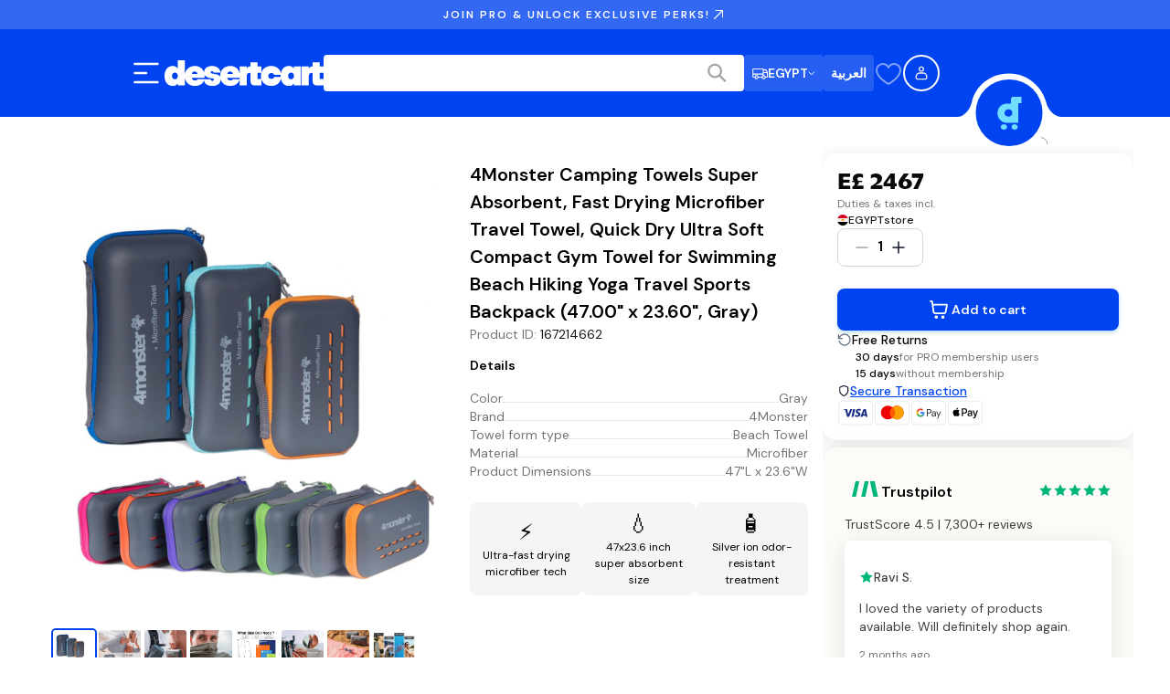

--- FILE ---
content_type: text/css
request_url: https://static.desertcart.com/_next/static/css/591760e37bada7c4.css
body_size: 976
content:
.SocialLinks_container__XVnzY.SocialLinks_isDesktop__GaiKc{display:none}@media(min-width:1280px){.SocialLinks_container__XVnzY.SocialLinks_isDesktop__GaiKc{display:block}}.SocialLinks_container__XVnzY.SocialLinks_isMobile__Hhg_K{display:block;margin-bottom:1.75rem;width:100%;max-width:333px}@media(min-width:576px){.SocialLinks_container__XVnzY.SocialLinks_isMobile__Hhg_K{width:376px;max-width:unset}}@media(min-width:1280px){.SocialLinks_container__XVnzY.SocialLinks_isMobile__Hhg_K{display:none}}.SocialLinks_container__XVnzY.SocialLinks_isMobile__Hhg_K ul{padding:0}.SocialLinks_container__XVnzY ul{list-style-type:none;margin:0;width:275px;height:100%;flex-direction:row;justify-content:flex-start;align-items:flex-end;gap:.5rem;padding:0 0 0 3.75rem;display:flex}.SocialLinks_container__XVnzY ul li{border-radius:50%;background:#090909;height:35px;width:35px;position:relative}.SocialLinks_container__XVnzY ul li a{height:100%;width:100%;display:block;border-radius:50%}.SocialLinks_container__XVnzY ul li svg{position:absolute;height:16px;width:16px;left:50%;top:50%;transform:translate(-50%,-50%)}.Footer_footerContainer__9L221{display:flex;flex-direction:column;color:#a4a4a4}@media(min-width:1280px){.Footer_footerContainer__9L221{flex-direction:row}}.Footer_footerMain__tWtW8{color:#a4a4a4;flex:1 1;background:#000;display:flex;flex-direction:column;justify-content:space-between;align-items:center;padding:2.375rem 1rem 7.375rem}@media(min-width:576px){.Footer_footerMain__tWtW8{padding:2.375rem 2.5rem 7.375rem}}@media(min-width:1280px){.Footer_footerMain__tWtW8{align-items:flex-start;padding:5rem 2.5rem}}@media(min-width:1400px){.Footer_footerMain__tWtW8{padding:5rem 7.5rem}}.Footer_footerContent__snHV9{width:100%;max-width:1000px;display:flex;flex-direction:column;align-items:center;justify-content:center}@media(min-width:1280px){.Footer_footerContent__snHV9{display:block;align-items:flex-start}}.Footer_sourceItems__kmzay p{margin:0 0 .5rem}.Footer_footerLinks__cW9kX{display:flex;flex-direction:column;justify-content:space-between;max-width:100%;width:22rem;gap:2rem}@media(min-width:576px){.Footer_footerLinks__cW9kX{gap:unset;flex-direction:row;justify-content:space-between}}.Footer_rowOne__ugFLK,.Footer_row__LAz_l{display:flex;justify-content:space-between;margin:0 0 3.125rem;width:100%;max-width:333px;flex-direction:column;gap:2rem}@media(min-width:576px){.Footer_rowOne__ugFLK,.Footer_row__LAz_l{width:376px;max-width:unset}}@media(min-width:1280px){.Footer_rowOne__ugFLK,.Footer_row__LAz_l{flex-direction:row;width:100%}}.Footer_supportLinks__l0Kvk{width:275px}.Footer_footerCards__gKhBB{display:flex;flex-direction:column;gap:1rem}.Footer_isDesktop__Zv7vD{display:none}@media(min-width:1280px){.Footer_isDesktop__Zv7vD{display:block}}.Footer_isMobile__aGIfp{display:block;margin-bottom:1.75rem;width:100%;max-width:333px}@media(min-width:576px){.Footer_isMobile__aGIfp{width:376px;max-width:unset}}@media(min-width:1280px){.Footer_isMobile__aGIfp{display:none}}.Footer_footerLogo__dWVsg{width:100%}.Footer_footerLogo__dWVsg .Footer_logo__X92G6{width:100%;max-width:1100px}.SourceCountries_container__82tZk p{margin:0 0 .5rem}.SourceCountries_countrySourceList__LJZK8{padding:0;margin:0;list-style-type:none;display:flex;flex-flow:row wrap;gap:.25rem}@media(min-width:576px){.SourceCountries_countrySourceList__LJZK8{gap:.625rem}}.SourceCountries_countrySourceList__LJZK8 .SourceCountries_countrySourceItem__NjNZ9{padding:.25rem;display:flex;flex-direction:row;height:2rem;gap:.25rem;width:4.313rem;justify-content:center;align-items:center;background:#090909;border-radius:8px}@media(min-width:576px){.SourceCountries_countrySourceList__LJZK8 .SourceCountries_countrySourceItem__NjNZ9{padding:.5rem}}.SourceCountries_countrySourceList__LJZK8 .SourceCountries_countrySourceItem__NjNZ9 span{color:#fff;font-size:.75rem;line-height:1.25rem;font-family:var(--font-dm-sans);text-transform:uppercase}.SourceCountries_headingText__d7SyA{color:#a4a4a4;height:1.375rem;font-size:.75rem;line-height:1.25rem;text-transform:uppercase;font-weight:600;letter-spacing:.125rem;font-family:var(--font-dm-sans);margin:0 0 1rem}.SupportLinks_container__rwHY4{width:275px;position:relative}.SupportLinks_container__rwHY4 .SupportLinks_divider__ZiT5H{display:none;width:2px;height:100%;position:absolute;top:0;background:#161616}@media(min-width:1280px){.SupportLinks_container__rwHY4 .SupportLinks_divider__ZiT5H{display:block;left:-1.5rem}}@media(min-width:1400px){.SupportLinks_container__rwHY4 .SupportLinks_divider__ZiT5H{left:-5rem}}.SupportLinks_container__rwHY4 .SupportLinks_headingText__wKWki{padding-left:3.75rem}.SupportLinks_container__rwHY4 ul{list-style-type:none;padding:0;margin:0;display:flex;flex-direction:column;gap:1rem}.SupportLinks_container__rwHY4 .SupportLinks_supportLinkItem__FBSTF{display:flex;flex-direction:row;align-items:center;position:relative;gap:1.25rem}.SupportLinks_container__rwHY4 .SupportLinks_supportLinkItem__FBSTF img{height:2.5rem;width:2.5rem;border-radius:50%}.SupportLinks_container__rwHY4 .SupportLinks_supportLinkItem__FBSTF .SupportLinks_supportLinkIcon__jjla_{height:2.5rem;width:2.5rem;border-radius:50%;position:relative;background:#090909}.SupportLinks_container__rwHY4 .SupportLinks_supportLinkItem__FBSTF .SupportLinks_supportLinkIcon__jjla_ svg{position:absolute;top:50%;left:50%;transform:translate(-50%,-50%)}.SupportLinks_container__rwHY4 .SupportLinks_supportLinkItem__FBSTF .SupportLinks_supportLinkText__Ds2tB a p{margin:0}.SupportLinks_container__rwHY4 .SupportLinks_supportLinkItem__FBSTF .SupportLinks_supportLinkText__Ds2tB a .SupportLinks_heading__6BpuX{color:#fff;font-size:.875rem;line-height:1.375rem;font-family:var(--font-dm-sans)}.SupportLinks_container__rwHY4 .SupportLinks_supportLinkItem__FBSTF .SupportLinks_supportLinkText__Ds2tB a .SupportLinks_middleText__kUnaj{color:#a4a4a4;font-size:.75rem;line-height:1.25rem;font-family:var(--font-dm-sans)}.SupportLinks_container__rwHY4 .SupportLinks_supportLinkItem__FBSTF .SupportLinks_supportLinkText__Ds2tB a .SupportLinks_bottomText__1jBY1{color:#fff;font-size:.875rem;line-height:1.375rem;font-weight:600;font-family:var(--font-dm-sans)}.SupportLinks_headingText__wKWki{color:#a4a4a4;height:1.375rem;font-size:.75rem;line-height:1.25rem;text-transform:uppercase;font-weight:600;letter-spacing:.125rem;font-family:var(--font-dm-sans);margin:0 0 1rem}.PaymentMethods_container__vKHgH{display:flex;flex-direction:column;gap:1rem}.PaymentMethods_container__vKHgH .PaymentMethods_cardList__fFol7{list-style:none;display:flex;padding:0;margin:0;flex-direction:row;gap:.25rem}@media(min-width:576px){.PaymentMethods_container__vKHgH .PaymentMethods_cardList__fFol7{gap:.5rem}}.PaymentMethods_container__vKHgH .PaymentMethods_cardList__fFol7 li{height:30px}.PaymentMethods_container__vKHgH .PaymentMethods_cardList__fFol7 svg{width:30px;height:28px}@media(min-width:576px){.PaymentMethods_container__vKHgH .PaymentMethods_cardList__fFol7 svg{width:42px;height:30px}}.PaymentMethods_headingText__iN91C{color:#a4a4a4;height:1.375rem;font-size:.75rem;line-height:1.25rem;text-transform:uppercase;font-weight:600;letter-spacing:.125rem;font-family:var(--font-dm-sans);margin:0 0 1rem}.TermsLinks_container__9XM9C{margin:0;padding:0 0 0 3.75rem;list-style-type:none;flex-direction:column;gap:.5rem;width:275px}.TermsLinks_container__9XM9C.TermsLinks_isDesktop__3kSJS{display:none}@media(min-width:1280px){.TermsLinks_container__9XM9C.TermsLinks_isDesktop__3kSJS{display:flex}}.TermsLinks_container__9XM9C li{height:22px}.TermsLinks_container__9XM9C li a{color:#fff;cursor:pointer;font-size:.75rem;line-height:1.25rem;font-weight:600;font-family:var(--font-dm-sans);display:flex;height:100%;align-items:center;justify-content:flex-start;gap:.25rem}

--- FILE ---
content_type: text/css
request_url: https://static.desertcart.com/_next/static/css/7089972a59dbe29f.css
body_size: -352
content:
.Dropdown_dropdownContainer__EaWDc{position:absolute;top:100%;left:0;width:100vw;display:flex;flex-direction:column;background-color:#fff;padding-bottom:.25rem;border-bottom-left-radius:.5rem;border-bottom-right-radius:.5rem;box-shadow:0 2px 4px -2px rgba(0,0,0,.2);z-index:500}

--- FILE ---
content_type: text/css
request_url: https://static.desertcart.com/_next/static/css/2d4da2cc62dbfde9.css
body_size: 1269
content:
div.AssistantMobileNavMenuDropdown_dropdownContainer__otZgk{overflow:hidden;z-index:500;height:calc(100vh - 3.5rem);width:0;transition:width .01s ease-in-out;will-change:width}div.AssistantMobileNavMenuDropdown_dropdownContainer__otZgk.AssistantMobileNavMenuDropdown_open__JmRvL{width:100vw}@media(min-width:1440px){div.AssistantMobileNavMenuDropdown_dropdownContainer__otZgk{display:none}}div.AssistantMobileNavMenuDropdown_dropdownContainer__otZgk .AssistantMobileNavMenuDropdown_subMenuContainerHiddenParent__4FKuu,div.AssistantMobileNavMenuDropdown_dropdownContainer__otZgk .AssistantMobileNavMenuDropdown_subMenuContainerHidden__7unMs,div.AssistantMobileNavMenuDropdown_dropdownContainer__otZgk .AssistantMobileNavMenuDropdown_subMenuContainer__4CDEm,div.AssistantMobileNavMenuDropdown_dropdownContainer__otZgk .AssistantMobileNavMenuDropdown_topMenuContainerHidden__5iFj6,div.AssistantMobileNavMenuDropdown_dropdownContainer__otZgk .AssistantMobileNavMenuDropdown_topMenuContainer__KZik2{display:flex;flex-direction:column;height:100%;position:absolute;top:0;left:0;right:0;transition:transform .3s ease-in-out}div.AssistantMobileNavMenuDropdown_dropdownContainer__otZgk .AssistantMobileNavMenuDropdown_topMenuContainer__KZik2{transform:translateX(-100%)}div.AssistantMobileNavMenuDropdown_dropdownContainer__otZgk .AssistantMobileNavMenuDropdown_topMenuContainer__KZik2.AssistantMobileNavMenuDropdown_open__JmRvL{transform:translateX(0)}div.AssistantMobileNavMenuDropdown_dropdownContainer__otZgk .AssistantMobileNavMenuDropdown_topMenuContainerHidden__5iFj6,div.AssistantMobileNavMenuDropdown_dropdownContainer__otZgk .AssistantMobileNavMenuDropdown_topMenuContainer__KZik2{overflow:scroll;overscroll-behavior-y:none;scrollbar-width:none;background-color:rgba(0,0,0,0)}div.AssistantMobileNavMenuDropdown_dropdownContainer__otZgk .AssistantMobileNavMenuDropdown_topMenuContainerHidden__5iFj6 .AssistantMobileNavMenuDropdown_topMenuInnerContainer__h1xKg,div.AssistantMobileNavMenuDropdown_dropdownContainer__otZgk .AssistantMobileNavMenuDropdown_topMenuContainer__KZik2 .AssistantMobileNavMenuDropdown_topMenuInnerContainer__h1xKg{display:flex;flex-direction:column;row-gap:24px;padding:28px;background-color:#fff}div.AssistantMobileNavMenuDropdown_dropdownContainer__otZgk .AssistantMobileNavMenuDropdown_link__HbeDh{text-decoration:none;color:inherit;display:block}div.AssistantMobileNavMenuDropdown_dropdownContainer__otZgk .AssistantMobileNavMenuDropdown_topMenuContainerHidden__5iFj6{transform:translateX(-100%);pointer-events:none;background-color:#fff}div.AssistantMobileNavMenuDropdown_dropdownContainer__otZgk .AssistantMobileNavMenuDropdown_subMenuContainerHiddenParent__4FKuu .AssistantMobileNavMenuDropdown_subMenuInnerContainer__PolEp,div.AssistantMobileNavMenuDropdown_dropdownContainer__otZgk .AssistantMobileNavMenuDropdown_subMenuContainerHidden__7unMs .AssistantMobileNavMenuDropdown_subMenuInnerContainer__PolEp,div.AssistantMobileNavMenuDropdown_dropdownContainer__otZgk .AssistantMobileNavMenuDropdown_subMenuContainer__4CDEm .AssistantMobileNavMenuDropdown_subMenuInnerContainer__PolEp{display:flex;flex-direction:column;row-gap:24px;padding:40px 28px 28px;background-color:#f5f5f5;overflow-y:scroll}div.AssistantMobileNavMenuDropdown_dropdownContainer__otZgk .AssistantMobileNavMenuDropdown_subMenuContainerHiddenParent__4FKuu .AssistantMobileNavMenuDropdown_subMenuInnerContainer__PolEp .AssistantMobileNavMenuDropdown_label__kQGhg,div.AssistantMobileNavMenuDropdown_dropdownContainer__otZgk .AssistantMobileNavMenuDropdown_subMenuContainerHidden__7unMs .AssistantMobileNavMenuDropdown_subMenuInnerContainer__PolEp .AssistantMobileNavMenuDropdown_label__kQGhg,div.AssistantMobileNavMenuDropdown_dropdownContainer__otZgk .AssistantMobileNavMenuDropdown_subMenuContainer__4CDEm .AssistantMobileNavMenuDropdown_subMenuInnerContainer__PolEp .AssistantMobileNavMenuDropdown_label__kQGhg{font-family:var(--font-dm-sans);font-weight:400;letter-spacing:0;font-size:14px;line-height:24px}@media(min-width:768px){div.AssistantMobileNavMenuDropdown_dropdownContainer__otZgk .AssistantMobileNavMenuDropdown_subMenuContainerHiddenParent__4FKuu .AssistantMobileNavMenuDropdown_subMenuInnerContainer__PolEp .AssistantMobileNavMenuDropdown_label__kQGhg,div.AssistantMobileNavMenuDropdown_dropdownContainer__otZgk .AssistantMobileNavMenuDropdown_subMenuContainerHidden__7unMs .AssistantMobileNavMenuDropdown_subMenuInnerContainer__PolEp .AssistantMobileNavMenuDropdown_label__kQGhg,div.AssistantMobileNavMenuDropdown_dropdownContainer__otZgk .AssistantMobileNavMenuDropdown_subMenuContainer__4CDEm .AssistantMobileNavMenuDropdown_subMenuInnerContainer__PolEp .AssistantMobileNavMenuDropdown_label__kQGhg{font-size:16px;line-height:26px}}@media(min-width:1280px){div.AssistantMobileNavMenuDropdown_dropdownContainer__otZgk .AssistantMobileNavMenuDropdown_subMenuContainerHiddenParent__4FKuu .AssistantMobileNavMenuDropdown_subMenuInnerContainer__PolEp .AssistantMobileNavMenuDropdown_label__kQGhg,div.AssistantMobileNavMenuDropdown_dropdownContainer__otZgk .AssistantMobileNavMenuDropdown_subMenuContainerHidden__7unMs .AssistantMobileNavMenuDropdown_subMenuInnerContainer__PolEp .AssistantMobileNavMenuDropdown_label__kQGhg,div.AssistantMobileNavMenuDropdown_dropdownContainer__otZgk .AssistantMobileNavMenuDropdown_subMenuContainer__4CDEm .AssistantMobileNavMenuDropdown_subMenuInnerContainer__PolEp .AssistantMobileNavMenuDropdown_label__kQGhg{font-size:18px;line-height:28px}}@media(min-width:1920px){div.AssistantMobileNavMenuDropdown_dropdownContainer__otZgk .AssistantMobileNavMenuDropdown_subMenuContainerHiddenParent__4FKuu .AssistantMobileNavMenuDropdown_subMenuInnerContainer__PolEp .AssistantMobileNavMenuDropdown_label__kQGhg,div.AssistantMobileNavMenuDropdown_dropdownContainer__otZgk .AssistantMobileNavMenuDropdown_subMenuContainerHidden__7unMs .AssistantMobileNavMenuDropdown_subMenuInnerContainer__PolEp .AssistantMobileNavMenuDropdown_label__kQGhg,div.AssistantMobileNavMenuDropdown_dropdownContainer__otZgk .AssistantMobileNavMenuDropdown_subMenuContainer__4CDEm .AssistantMobileNavMenuDropdown_subMenuInnerContainer__PolEp .AssistantMobileNavMenuDropdown_label__kQGhg{font-size:18px;line-height:28px}}div.AssistantMobileNavMenuDropdown_dropdownContainer__otZgk .AssistantMobileNavMenuDropdown_subMenuContainerHiddenParent__4FKuu .AssistantMobileNavMenuDropdown_subMenuFooter__iaqV6,div.AssistantMobileNavMenuDropdown_dropdownContainer__otZgk .AssistantMobileNavMenuDropdown_subMenuContainerHidden__7unMs .AssistantMobileNavMenuDropdown_subMenuFooter__iaqV6,div.AssistantMobileNavMenuDropdown_dropdownContainer__otZgk .AssistantMobileNavMenuDropdown_subMenuContainer__4CDEm .AssistantMobileNavMenuDropdown_subMenuFooter__iaqV6{background-color:rgba(0,0,0,.5);-webkit-backdrop-filter:blur(30px);backdrop-filter:blur(30px);height:100%;flex:1 1}div.AssistantMobileNavMenuDropdown_dropdownContainer__otZgk .AssistantMobileNavMenuDropdown_subMenuContainer__4CDEm{transform:translateX(0)}div.AssistantMobileNavMenuDropdown_dropdownContainer__otZgk .AssistantMobileNavMenuDropdown_subMenuContainerHidden__7unMs{transform:translateX(100%);pointer-events:none}div.AssistantMobileNavMenuDropdown_dropdownContainer__otZgk .AssistantMobileNavMenuDropdown_subMenuContainerHiddenParent__4FKuu{transform:translateX(-100%);pointer-events:none}div.AssistantMobileNavMenuDropdown_dropdownContainer__otZgk .AssistantMobileNavMenuDropdown_subMenuHeader__J867l{display:flex;align-items:center;gap:20px;padding:16px 28px;background-color:#fff}div.AssistantMobileNavMenuDropdown_dropdownContainer__otZgk .AssistantMobileNavMenuDropdown_backButton__a5Onj{display:flex;background:none;border:none;color:#404040;padding:0;cursor:pointer}div.AssistantMobileNavMenuDropdown_dropdownContainer__otZgk .AssistantMobileNavMenuDropdown_backButton__a5Onj svg{width:.625rem;height:1.25rem}div.AssistantMobileNavMenuDropdown_dropdownContainer__otZgk .AssistantMobileNavMenuDropdown_labelHeading__b7zzy{font-family:var(--font-dm-sans);font-weight:600;letter-spacing:2px;font-size:14px;line-height:20px}@media(min-width:768px){div.AssistantMobileNavMenuDropdown_dropdownContainer__otZgk .AssistantMobileNavMenuDropdown_labelHeading__b7zzy{font-size:14px;line-height:20px}}@media(min-width:1280px){div.AssistantMobileNavMenuDropdown_dropdownContainer__otZgk .AssistantMobileNavMenuDropdown_labelHeading__b7zzy{font-size:14px;line-height:20px}}@media(min-width:1920px){div.AssistantMobileNavMenuDropdown_dropdownContainer__otZgk .AssistantMobileNavMenuDropdown_labelHeading__b7zzy{font-size:14px;line-height:20px}}.DropdownItem_itemContainer__zdnqd{display:flex;align-items:center;justify-content:space-between;padding:.5rem .75rem;cursor:pointer}.DropdownItem_itemContainer__zdnqd:hover,.DropdownItem_selected__m7TEX{background-color:#e4e4e4}.AssistantNavMenuDropdownItem_link__vgTC6{color:#161616}div.AssistantNavMenuDropdownItem_navMenuItem__ychvY{display:flex;align-items:center;padding:0;justify-content:flex-start;gap:12px}div.AssistantNavMenuDropdownItem_navMenuItem__ychvY:hover{background-color:unset}.AssistantNavMenuDropdownItem_label__pY8jJ{font-family:var(--font-dm-sans);font-weight:400;letter-spacing:0;font-size:16px;line-height:26px}@media(min-width:768px){.AssistantNavMenuDropdownItem_label__pY8jJ{font-size:18px;line-height:28px}}@media(min-width:1280px){.AssistantNavMenuDropdownItem_label__pY8jJ{font-size:20px;line-height:30px}}@media(min-width:1920px){.AssistantNavMenuDropdownItem_label__pY8jJ{font-size:20px;line-height:30px}}.AssistantNavMenuDropdownItem_chevronRTL__Lhwwp{transform:scaleX(-1);margin-left:0;margin-right:auto}div.OptionDropdownItem_optionItem__SKaJy{display:flex;align-items:center;justify-content:flex-start;gap:.375rem;padding:.5rem;cursor:pointer;transition:background-color .2s;border-radius:.5rem}div.OptionDropdownItem_optionItem__SKaJy:hover{background-color:#e4e4e4}@media(min-width:768px){div.OptionDropdownItem_optionItem__SKaJy{padding:.5rem 1rem;gap:.75rem;min-width:200px}}.OptionDropdownItem_icon__B5bE3{width:24;height:24}.OptionDropdownItem_icon__B5bE3 path{stroke:#747474}.OptionDropdownItem_label__jjHQ9{font-size:1rem;line-height:1.5rem;font-weight:500;color:#161616;padding:0 .125rem}div.AccountOptionsDropdown_container__Av4X0{border-top:1px solid #e4e4e4;border-radius:1rem 1rem 1rem 1rem;padding:.75rem .375rem;z-index:800}div.AccountOptionsDropdown_container__Av4X0.AccountOptionsDropdown_isFloatingBar__5XfrU{border-bottom-left-radius:unset;border-bottom-right-radius:unset;top:unset;bottom:100%;pointer-events:all}@media(min-width:768px){div.AccountOptionsDropdown_container__Av4X0{top:100%;left:50%;transform:translateX(-50%);width:-webkit-max-content;width:max-content;border-top:0;box-shadow:0 24px 48px -12px rgba(16,24,40,.1803921569);gap:.25rem}div.AccountOptionsDropdown_container__Av4X0.AccountOptionsDropdown_isFloatingBar__5XfrU{width:100%;pointer-events:all;left:0;transform:unset}}.AccountOptionsDropdown_headingText__4R7ZZ{font-size:1rem;line-height:1.5rem;font-weight:600;color:#161616;padding:0 .375rem}@media(min-width:768px){.AccountOptionsDropdown_headingText__4R7ZZ{display:block}}.SignOutOptionDropdownitem_unstyledButton__8O8Ct{background:none;border:none;padding:0;margin:0}

--- FILE ---
content_type: text/css
request_url: https://static.desertcart.com/_next/static/css/4e3d0fc9c6ccf9de.css
body_size: 14837
content:
.handoff_authHandoff__al_G0{display:flex;align-items:center;justify-content:center;min-height:100vh;background-color:#f9fafb;padding:1rem}.handoff_authHandoff__al_G0 .handoff_handoffCard__X5LHu{width:100%;max-width:28rem}.handoff_authHandoff__al_G0 .handoff_cardTitle__uPPpC{text-align:center}.handoff_authHandoff__al_G0 .handoff_cardContent__AKbsP{display:flex;flex-direction:column;gap:1.5rem}.handoff_authHandoff__al_G0 .handoff_cardContent__AKbsP:last-child{padding-bottom:24px}.handoff_authHandoff__al_G0 .handoff_proceedButton__ecPjd{width:100%;max-width:343px;margin:1rem auto!important;display:block!important;padding:12px 24px;font-size:1.125rem;text-transform:none;text-align:center}@media(min-width:992px){.handoff_authHandoff__al_G0 .handoff_proceedButton__ecPjd{padding-top:1rem}}.handoff_authHandoff__al_G0 .handoff_mobileQrSection__BDMB_{text-align:center}.handoff_authHandoff__al_G0 .handoff_mobileQrSection__BDMB_ .handoff_qrToggleButton__gACke{margin-bottom:1rem;text-transform:none}.CloseButton_closeIconContainer__2U_lD{display:flex;align-items:center;justify-content:center;border-radius:50%;aspect-ratio:1/1;background-color:#f5f5f5;padding:.75rem;cursor:pointer}.CloseButton_closeIconContainer__2U_lD svg path{stroke-width:2;stroke:#161616}.AddNewCard_contentContainer__Yvt4E{background-color:#fff;border-radius:.75rem;padding:2.5rem 2.5rem 0;position:relative;display:flex;flex-direction:column;gap:1.5rem;width:100%;max-height:80vh;overflow-y:auto}@media(min-width:768px){.AddNewCard_contentContainer__Yvt4E{max-width:480px}}.AddNewCard_headingContainer__Q2qzw{display:flex;justify-content:space-between;align-items:center}.AddNewCard_headingTitle__izXfT{font-size:1.5rem;line-height:2rem;font-family:var(--font-homie);font-weight:600;margin:0}.AddNewCard_checkoutForm__dsZTk{display:flex;justify-content:space-between;align-items:center}.AddNewCard_row__scN06{display:flex;justify-content:space-between;gap:1rem}.AddNewCard_field__Zs1q4{display:flex;flex-direction:column;gap:.375rem;width:100%;font-size:.875rem;line-height:1.25rem;font-weight:500;color:#404040}.AddNewCard_frame__2Mnd5{border:1px solid #d4d4d4;border-radius:.5rem;height:2.75rem;transition:border-color .2s ease;padding:.5rem .625rem}.AddNewCard_frame__2Mnd5:focus-within{border-color:#747474}.AddNewCard_frame__2Mnd5::placeholder{color:#a4a4a4}.AddNewCard_checkboxRow__UJvuW{display:flex;justify-content:space-between}.AddNewCard_infoText__GbYTI{font-size:1rem;line-height:1.5rem;font-weight:400;color:#747474;margin:0 0 1.5rem}.AddNewCard_loadingContainer__QqEX0{display:flex;flex-direction:column;align-items:center;gap:.75rem;padding:2.5rem 0}.AddNewCard_error__hs_SG{font-size:.875rem;line-height:1.25rem;font-weight:500;color:#e4163c;margin:0;text-align:center}.AddNewCard_actionButtons__VaLe9{display:flex;flex-direction:column;gap:1.5rem;position:-webkit-sticky;position:sticky;bottom:0;background-color:#fff;padding:.5rem 2.5rem 2.5rem;margin-left:-2.5rem;margin-right:-2.5rem}.AddNewCard_actionButtons__VaLe9 .AddNewCard_cancelButton__LQz3x,.AddNewCard_actionButtons__VaLe9 .AddNewCard_continueButton__S2sXx{width:100%;font-weight:500}.AddNewCard_actionButtons__VaLe9 .AddNewCard_cancelButton__LQz3x{padding:0!important}.PaymentOptions_paymentOptionsContainer__tXDsn{display:flex;flex-direction:column;gap:1rem}.PaymentOptions_viewAllCardsToggle__ug8Pd{font-size:.875rem;line-height:1.25rem;font-weight:500;padding:.75rem 1.5rem;background-color:rgba(0,0,0,0);border:none;cursor:pointer;text-align:left;color:#0043f0;display:flex;align-items:center;gap:.25rem}.PaymentOptions_viewAllCardsToggle__ug8Pd:hover{color:#2f69ff}.PaymentOptions_sectionHeading__OKHwR{font-size:1.5rem;line-height:2rem;font-family:var(--font-homie);font-weight:600;margin:2.5rem 0 0}.PaymentOptions_optionsBox__msS_i{border:1px solid #d4d4d4;border-radius:.75rem;overflow:hidden}.PaymentOptions_optionRow__K6UY7{display:flex;flex-direction:row;align-items:center;justify-content:space-between;padding:1.5rem;cursor:pointer;gap:.75rem}.PaymentOptions_optionRow__K6UY7:hover{background-color:#fcfbf7}.PaymentOptions_optionDivider__OnUZ_{height:1px;background-color:#d4d4d4}.PaymentOptions_optionInfo__Ir1XV{display:flex;flex-direction:row;align-items:flex-start;gap:.75rem;flex:1 1}.PaymentOptions_checkboxContainer__nJm3q{margin-top:.25rem}.PaymentOptions_optionTextContainer__mtT0s{display:flex;flex-direction:column;gap:.25rem}.PaymentOptions_optionTitle__kqQcn{font-size:1rem;line-height:1.5rem;font-weight:500}.PaymentOptions_optionTitle__kqQcn svg{display:block;margin:.125rem 0}.PaymentOptions_optionDescription__DhUMs{display:flex;flex-direction:row;align-items:center;gap:.25rem;font-size:.875rem;line-height:1.25rem;color:#747474}.PaymentOptions_optionDisabled__LzuE4{cursor:not-allowed;opacity:.7}.PaymentOptions_optionDisabled__LzuE4:hover{background-color:rgba(0,0,0,0)}.PaymentOptions_cvvInput__pZ50D{width:4rem;padding:.75rem;border:1px solid #d4d4d4;border-radius:.5rem}.PaymentOptions_cvvInput__pZ50D:focus{outline:none;border-color:#0043f0}.PaymentOptions_loadingContainer__WGzsh{display:flex;justify-content:center;align-items:center;padding:1.5rem}.PaymentOptions_optionDisabledText__wmVlV{font-size:.875rem;line-height:1.25rem;color:#e4163c;margin-top:.25rem}.ActionButtons_actions__tCFx6{display:flex;flex-direction:column;gap:.75rem;margin-top:2.5rem}.ActionButtons_actions__tCFx6 .ActionButtons_backButton__uy45J,.ActionButtons_actions__tCFx6 .ActionButtons_continueButton__nP8Sp{width:100%}.PaymentMethod_shippingMethodContainer__owpIt{display:flex;flex-direction:column;gap:1rem}.ReviewPaymentMethod_paymentMethodContainer__rBCLR{display:grid;grid-gap:1rem;gap:1rem}.ReviewPaymentMethod_sectionTitle__qbGbR{font-size:1.5rem;line-height:2rem;font-family:var(--font-homie);font-weight:600;margin:0}.ReviewPaymentMethod_detailsCard__b1vOV{display:flex;flex-direction:column;gap:.5rem;padding:1.25rem;border:1px solid #d4d4d4;border-radius:.75rem}.ReviewPaymentMethod_detailRow__Iq62o{display:grid;grid-template-columns:1fr 4fr 1fr;align-items:center;grid-gap:.75rem;gap:.75rem}.ReviewPaymentMethod_detailLabel__7KhMF{font-size:.875rem;line-height:1.25rem;font-weight:500}.ReviewPaymentMethod_detailValue__Ori_A,.ReviewPaymentMethod_tabbyDetailValue__fB_6z{font-size:.875rem;line-height:1.25rem;font-weight:400;color:#747474}.ReviewPaymentMethod_tabbyDetailValue__fB_6z{display:flex;align-items:center;gap:.375rem}.ReviewPaymentMethod_changeButton__ZFPbX{font-size:.875rem;line-height:1.25rem;font-weight:500;color:#0043f0;background:none;border:none;padding:0;cursor:pointer;white-space:nowrap;justify-self:end}.ReviewOrderDiscount_discountContainer__cozHj{display:flex;flex-direction:column;gap:1rem}.ReviewOrderDiscount_sectionTitle__Lcoed{font-size:1.5rem;line-height:2rem;font-family:var(--font-homie);font-weight:600;margin:0}.OrderSummarySection_orderSummaryContainer__cytuV{display:flex;flex-direction:column;gap:1.25rem;width:100%}.OrderSummarySection_secureMessageContainer__9rMLe{display:flex;align-items:center;gap:.75rem;background-color:#f5f5f5;padding:1.5rem;border-radius:1rem}.OrderSummarySection_lockIcon__PwOnQ{width:1.5rem;height:1.5rem;color:#747474;flex-shrink:0;align-self:flex-start}.OrderSummarySection_secureMessage__6erOc{font-size:1rem;line-height:1.5rem;color:#747474}.OrderSummarySection_cashbackMessageContainer__FlkNj{display:flex;align-items:center;gap:.75rem;background:linear-gradient(135deg,rgba(59,130,246,.1),rgba(147,51,234,.1));padding:1.5rem;border-radius:1rem;border:1px solid rgba(59,130,246,.2)}.OrderSummarySection_cashbackMessage__dVNEb{font-size:1rem;line-height:1.5rem;font-weight:600;color:#0043f0;line-height:1.5}.OrderSummarySection_summaryContent__hN98S{display:flex;flex-direction:column;gap:1.25rem}.OrderSummarySection_summaryRow__cSKUQ{display:flex;width:100%;align-items:flex-end;gap:.375rem}.OrderSummarySection_summaryLabel__JcYir{font-size:1.25rem;line-height:1.875rem;font-weight:400;color:#747474;white-space:nowrap;line-height:1}.OrderSummarySection_dashedLine__ogoLo{flex:1 1;height:1px;background-image:linear-gradient(90deg,#d4d4d4 50%,transparent 0);background-size:12px 1px;background-repeat:repeat-x;margin:0 .375rem;align-self:flex-end}.OrderSummarySection_summaryValue__wDJnS{font-size:1.125rem;line-height:1.75rem;font-weight:600;white-space:nowrap}.OrderSummarySection_discountValue__xbMxJ{color:#088853}.OrderSummarySection_disclaimer__7OSvc{font-size:.875rem;line-height:1.25rem;color:#747474;margin-top:1.25rem}.AssistantPaymentOptions_paymentOptionsContainer__Y_3zt{display:flex;flex-direction:column;gap:12px}.AssistantPaymentOptions_sectionTitle__Qn4tI{font-size:14px;font-weight:600;font-family:var(--font-homie);color:#161616;margin-bottom:8px}.AssistantPaymentOptions_paymentOption__ZLczD{display:flex;align-items:center;gap:12px;padding:16px;border:1px solid #d4d4d4;border-radius:8px;cursor:pointer;transition:all .2s ease;background:#fff}.AssistantPaymentOptions_paymentOption__ZLczD:hover{border-color:#404040;box-shadow:0 2px 4px rgba(0,0,0,.08)}.AssistantPaymentOptions_paymentOption__ZLczD.AssistantPaymentOptions_selected__sUSGv{border-color:#0043f0;background:rgba(0,67,240,.05)}.AssistantPaymentOptions_paymentOption__ZLczD.AssistantPaymentOptions_disabled__rt_Lo{opacity:.6;cursor:not-allowed}.AssistantPaymentOptions_paymentOption__ZLczD.AssistantPaymentOptions_disabled__rt_Lo:hover{border-color:#d4d4d4;box-shadow:none}.AssistantPaymentOptions_optionContent__H6bk2{flex:1 1;display:flex;flex-direction:column;gap:4px}.AssistantPaymentOptions_optionMain__KCxRd{display:flex;align-items:center;justify-content:space-between}.AssistantPaymentOptions_optionTitle__f_CN4{font-size:14px;font-weight:600;color:#161616;display:flex;align-items:center;gap:8px}.AssistantPaymentOptions_optionTitle__f_CN4 svg{flex-shrink:0}.AssistantPaymentOptions_optionDescription__jRa_1{font-size:13px;color:#262626;line-height:1.4}.AssistantPaymentOptions_optionExpiry__seiRO{font-size:13px;color:#404040}.AssistantPaymentOptions_cvvInput__ozQxi{width:80px;padding:8px 12px;border:1px solid #525252;border-radius:4px;font-size:14px;text-align:center;letter-spacing:2px}.AssistantPaymentOptions_cvvInput__ozQxi:focus{outline:none;border-color:#0043f0;box-shadow:0 0 0 3px rgba(0,67,240,.1)}.AssistantPaymentOptions_cvvInput__ozQxi::placeholder{letter-spacing:normal;color:#404040}.AssistantPaymentOptions_divider__n3x_w{height:1px;background:#d4d4d4;margin:8px 0}.AssistantPaymentOptions_noPaymentOptions__atgk8{padding:24px;text-align:center;color:#404040}.AssistantPaymentOptions_noPaymentOptions__atgk8 p{margin:0}@media(max-width:768px){.AssistantPaymentOptions_paymentOption__ZLczD{padding:12px}.AssistantPaymentOptions_cvvInput__ozQxi{width:70px;padding:8px;font-size:13px}}.SortingMobileView_sortByContainer__laeP2{padding:1rem 1.5rem 1.5rem}.SortingMobileView_sortByContainer__laeP2 h3{font-size:1.25rem;line-height:1.875rem;font-weight:600;margin:0 0 1rem}.SortingMobileView_sortByList__j4Hpo{list-style:none;padding:0;margin:0}.SortingMobileView_sortByListItem__gDDPB a{font-size:1rem;line-height:1.5rem;font-weight:500;color:#000;padding-top:.625rem;padding-bottom:.625rem;display:flex;justify-content:space-between}.SortingMobileView_radioButton___G8am{width:20px;height:20px;border-radius:50%;border:1px solid #d4d4d4;display:inline-block;position:relative}.SortingMobileView_isSelected__Nz3d6{background:#0043f0}.SortingMobileView_isSelected__Nz3d6:after{content:"";position:absolute;width:8px;height:8px;border-radius:50%;background-color:#fff;top:50%;left:50%;transform:translate(-50%,-50%)}.SearchResultsWrapper_background__az39d{display:flex;column-gap:24px;flex-wrap:wrap;padding-bottom:8px}@media(min-width:768px){.SearchResultsWrapper_background__az39d{flex-wrap:nowrap}}.SearchResultsWrapper_searchLoaderContainer__ym7fh{min-height:calc(100vh - 80px);padding-top:24px}.SearchResultsWrapper_errorHolder__XHW1c{min-height:500px;display:flex;align-items:center;justify-content:center}.SearchResultsWrapper_errorText__FUTaR{color:#e4163c}.SearchResultsWrapper_sortFilterMobile__GARte{position:-webkit-sticky;position:sticky;top:60px;z-index:400;width:100%;padding-top:8px;padding-bottom:16px;background:#fff}@media(min-width:768px){.SearchResultsWrapper_sortFilterMobile__GARte{display:none}}.SearchResultsWrapper_closeIconContainer__j46Bg{position:absolute;top:1.75rem;right:20px}.SearchResultsWrapper_numberOfFilters__qzR3G{font-size:.875rem;line-height:1.25rem;font-weight:500;color:#fff;background:#0043f0;border-radius:4px;padding:0 8px}.SearchResultsWrapper_sortingButton__w92Kf{font-weight:400}.SearchResultsWrapper_sortingButton__w92Kf span{font-weight:600;white-space:nowrap;overflow:hidden;text-overflow:ellipsis;max-width:60%}.SearchResultsWrapper_buttons__CrkZW{display:flex;gap:8px;align-items:flex-start;margin:0 auto;padding:0 12px;width:100%}.SearchResultsWrapper_buttons__CrkZW>button{flex:1 1}.SearchResultsWrapper_buttons__CrkZW>button svg{height:20px;width:20px}.SearchResultsWrapper_scrolled__JMWfL{border-bottom:1px solid #d4d4d4}.SearchResultsWrapper_loadMoreContainer__x7ZSc{text-align:center;margin-top:8px}.SearchResultsWrapper_loadMoreContainer__x7ZSc svg{width:40px;height:40px}.SearchResultsWrapper_loadMoreContainer__x7ZSc svg circle{stroke:#0043f0}.SearchResultsWrapper_searchResults__c1tlS{width:100%;margin-top:32px}.SearchResultsWrapper_searchResults__c1tlS .SearchResultsWrapper_categoryBreadcrumbs__FciFr{margin-bottom:24px}.SearchResultsWrapper_searchResults__c1tlS .SearchResultsWrapper_paginationWrapper__gY83D{margin-top:20px}@media(min-width:1280px){.SearchResultsWrapper_searchResults__c1tlS{margin-top:auto}}.SearchResultsWrapper_searchResults__c1tlS .SearchResultsWrapper_faqSection__4GuiA{margin-top:48px;margin-bottom:40px}.SearchResultsWrapper_searchResults__c1tlS .SearchResultsWrapper_faqSection__4GuiA .SearchResultsWrapper_categoryFaq__PRMFe{max-width:50rem;margin:0 auto}@media(min-width:1280px){.SearchResultsWrapper_searchResults__c1tlS .SearchResultsWrapper_faqSection__4GuiA{margin-top:56px;margin-bottom:48px}}.Skeleton_skeleton___GmrB{width:100%;background-color:#f5f5f5;border-radius:.625rem;animation:Skeleton_skeleton-loading__SFJ5M 2.5s ease-in-out infinite}.Skeleton_dots__WwK3A{display:flex;align-items:center;justify-content:center;gap:.5rem}.Skeleton_dots__WwK3A .Skeleton_dot__AVJdh{border-radius:50%;width:.5rem;height:.5rem;background-color:#f5f5f5;animation:Skeleton_skeleton-loading__SFJ5M 2.5s ease-in-out infinite}@keyframes Skeleton_skeleton-loading__SFJ5M{0%{background-color:#f5f5f5}50%{background-color:#d4d4d4}to{background-color:#f5f5f5}}.CheckoutFlowSkeleton_checkoutFlowSkeleton__4C85b{display:flex;flex-direction:column;gap:.75rem;width:100%}.CheckoutFlowSkeleton_fieldGroup__bAjMj{display:flex;flex-direction:column;gap:.25rem}.CheckoutFlowSkeleton_label__4EjMT{height:1rem;width:30%}.CheckoutFlowSkeleton_inputField__mp2be{height:3rem;width:100%}.CheckoutFlowSkeleton_rowFields__DoN7n{display:flex;gap:.5rem}.CheckoutFlowSkeleton_halfField__zbXDC{display:flex;flex-direction:column;gap:.25rem;flex:1 1}.CheckoutFlowSkeleton_payButton__OWte8{height:3rem;width:100%;margin-top:.5rem}.CheckoutFlow_loadingContainer__lGl2X{display:flex;flex-direction:column;align-items:center;justify-content:center;padding:1rem;text-align:center}.CheckoutFlow_flowTitle__dIQzs{font-size:1.5rem;line-height:2rem;font-family:var(--font-homie);font-weight:600;margin-top:0}.CheckoutFlow_checkoutFlowContainer__Yh0nD{margin-top:8px}.CheckoutFlow_flowContainer__ERNp3{width:100%}.CheckoutFlow_errorContainer__1doMy{margin-top:8px}.ReviewOrder_reviewOrderContainer__muSbh{display:flex;flex-direction:column;gap:2.5rem}.ReviewOrder_payButton__toy_T{width:100%}.CheckoutHeader_checkoutHeader__A1VTn{display:flex;justify-content:space-between;align-items:center;position:relative;padding:0 1rem}@media(min-width:1280px){.CheckoutHeader_checkoutHeader__A1VTn{padding:0 1.25rem}}.CheckoutHeader_desktopView__T19g5{display:none;align-items:center;position:relative;gap:.75rem}@media(min-width:1280px){.CheckoutHeader_desktopView__T19g5{display:flex;width:100%;justify-content:space-between}}.CheckoutHeader_headingContainer__cEC_Y{flex:1 1;text-align:center}.CheckoutHeader_headingContainer__cEC_Y h1{font-size:1.5rem;line-height:2rem;font-family:var(--font-homie);font-weight:600;color:#000;margin:0}.CheckoutHeader_mobileView__rXcFE{display:flex;align-items:center;justify-content:flex-end;position:relative;width:100%;gap:.5rem}@media(min-width:1280px){.CheckoutHeader_mobileView__rXcFE{display:none}}.HeaderLogo_imageContainer__C0swP{position:absolute;width:9rem;inset-inline-start:0}.HeaderLogo_imageContainer__C0swP img{width:100%;height:auto}.MobileCartInfo_mobileInfo__H9lyz{display:flex;align-items:center;justify-content:space-between;gap:.25rem;cursor:pointer;color:#747474}.MobileCartInfo_mobileInfo__H9lyz .MobileCartInfo_toggleIcon__7Nx_Z{transition:transform .3s ease-in-out}.TextSkeleton_textSkeletonLine__RkCl5{background-color:#f5f5f5;border-radius:.625rem;margin-bottom:.25rem;width:9.375rem}.TextSkeleton_textSkeletonLine__RkCl5.TextSkeleton_display-2xl__xthQn{height:5.625rem}.TextSkeleton_textSkeletonLine__RkCl5.TextSkeleton_display-xl__4EeLq{height:4.5rem}.TextSkeleton_textSkeletonLine__RkCl5.TextSkeleton_display-lg__K2ct9{height:3.75rem}.TextSkeleton_textSkeletonLine__RkCl5.TextSkeleton_display-md__dImGE{height:2.75rem}.TextSkeleton_textSkeletonLine__RkCl5.TextSkeleton_display-sm__PJPGq{height:2.375rem}.TextSkeleton_textSkeletonLine__RkCl5.TextSkeleton_display-xs__kUT9B{height:2rem}.TextSkeleton_textSkeletonLine__RkCl5.TextSkeleton_text-xl__7DTOe{height:1.875rem}.TextSkeleton_textSkeletonLine__RkCl5.TextSkeleton_text-lg__uA8tK{height:1.75rem}.TextSkeleton_textSkeletonLine__RkCl5.TextSkeleton_text-md__EjmUi{height:1.5rem}.TextSkeleton_textSkeletonLine__RkCl5.TextSkeleton_text-sm__5m2kf{height:1.25rem}.TextSkeleton_textSkeletonLine__RkCl5.TextSkeleton_text-xs__Qay4n{height:1.125rem}.TextSkeleton_textSkeletonLine__RkCl5.TextSkeleton_text-2xs__vjP6n{height:.875rem}.TextSkeleton_textSkeletonLine__RkCl5.TextSkeleton_text-3xs__95MRO{height:.75rem}.TextSkeleton_textSkeletonLine__RkCl5.TextSkeleton_fullWidth__mDO61{width:100%}.AdminProductUpdateDrawer_iframe__IaEQi{width:100%;height:100%;border:none}.AdminProductUpdateDrawer_iconButton__VJyyz{background:#fff;width:40px;height:40px;display:flex;align-items:center;justify-content:center;border-radius:.5rem;cursor:pointer;transition:background-color .3s ease;border-width:0}.AdminProductUpdateDrawer_iconButton__VJyyz:hover{background-color:#f5f5f5}.AdminProductUpdateDrawer_iconButton__VJyyz svg{width:20px;height:20px}.AdminProductUpdateDrawer_drawerOverlay__mmBR2{position:fixed;inset:0 0 0 0;background:rgba(0,0,0,.5);display:flex;justify-content:flex-end;z-index:700}.AdminProductUpdateDrawer_drawer__Zh99E{background:#fff;width:400px;height:100%;padding:1.25rem;position:relative;display:flex;flex-direction:column;z-index:800}.AdminProductUpdateDrawer_loader__G9_Wa{display:flex;justify-content:center;align-items:center;height:100%}.AdminProductUpdateDrawer_drawer__Zh99E .AdminProductUpdateDrawer_loader__G9_Wa .AdminProductUpdateDrawer_spinner__HKM9n{stroke:#0043f0}@keyframes AdminProductUpdateDrawer_spin__4d2Kf{0%{transform:rotate(0deg)}to{transform:rotate(1turn)}}.ProductPage_page__aDcg2{display:flex;padding-bottom:1rem}@media(min-width:992px){.ProductPage_page__aDcg2{padding-bottom:0}}.ProductPage_sidebarUpgradeCard__R7lAH{display:none}@media(min-width:992px){.ProductPage_sidebarUpgradeCard__R7lAH{display:block}}.ProductPage_upgradeCard__aNLlm{display:block}@media(min-width:992px){.ProductPage_upgradeCard__aNLlm{display:none}.ProductPage_main__orhmX{padding:1rem}}.ProductPage_main__orhmX{flex:1 1;display:flex;overflow-x:hidden;flex-direction:column;gap:1rem}@media(min-width:992px){.ProductPage_main__orhmX{gap:3rem}}@media(min-width:1280px){.ProductPage_main__orhmX{gap:4rem}}.ProductPage_sidebar__ZeIwF{position:fixed;bottom:0;inset-inline-start:0;width:100%;background-color:#fff;padding-bottom:56px}@media(min-width:992px){.ProductPage_sidebar__ZeIwF{width:340px;max-height:calc(100vh - 86px);position:-webkit-sticky;position:sticky;top:86px;overflow-y:auto;scrollbar-width:thin;scrollbar-color:#d4d4d4 rgba(0,0,0,0);bottom:56px}.ProductPage_sidebar__ZeIwF::-webkit-scrollbar{width:6px}.ProductPage_sidebar__ZeIwF::-webkit-scrollbar-track{background:rgba(0,0,0,0)}.ProductPage_sidebar__ZeIwF::-webkit-scrollbar-thumb{background-color:#d4d4d4;border-radius:6px}}.ProductPage_loadingText__a3cne{font-size:1.25rem;line-height:1.875rem;font-weight:600;color:#0043f0}.ProductPage_loadingSpinner__IKw7j{color:#0043f0}@media(max-width:768px){.ProductPage_page__aDcg2{flex-direction:column}}@media(min-width:1280px){.ProductPage_sidebarContent__YBZfm{margin-bottom:8px}}.ProductPage_marketingBanner__tBPi0,.ProductPage_otherDeals__1YQNv{display:none}@media(min-width:992px){.ProductPage_marketingBanner__tBPi0,.ProductPage_otherDeals__1YQNv{display:block;margin-top:.5rem}}.ProductPage_description__qKkXI{display:flex;flex-direction:column;gap:1rem}@media(min-width:1280px){.ProductPage_description__qKkXI{gap:2.5rem}}.ProductPage_orderInfoSkeleton__OsNI6{width:100%;height:82px}@media(min-width:1280px){.ProductPage_orderInfoSkeleton__OsNI6{gap:2.5rem;height:400px;border-radius:.625rem}}.ProductPage_promoBanner__qdvuj{display:block}@media(min-width:992px){.ProductPage_promoBanner__qdvuj{display:none}}.ProductPage_promoBannerSidebar__h_Je4{display:none}@media(min-width:992px){.ProductPage_promoBannerSidebar__h_Je4{display:block}}.ProductPage_trustPilot__ZEN7C{display:block}@media(min-width:992px){.ProductPage_trustPilot__ZEN7C{display:none}}.ProductPage_trustPilotSidebar__zGD_j{display:none}@media(min-width:992px){.ProductPage_trustPilotSidebar__zGD_j{display:block}}.ProductPage_subscribeSidebar__i3Oqg{display:none;margin-top:.5rem}@media(min-width:992px){.ProductPage_subscribeSidebar__i3Oqg{display:block}}.ProductPage_productOfferBanner__6ZxQx{display:none;margin-top:.5rem}@media(min-width:992px){.ProductPage_productOfferBanner__6ZxQx{display:block}}.ProductSpecifications_container__BqYu4{display:flex;flex-direction:column;gap:1rem}.ProductSpecifications_heading__6uEWv{font-size:1.125rem;line-height:1.75rem;font-weight:600;color:#161616;margin:0}.ProductSpecifications_specificationsTable__qVKH_{width:100%;font-size:.875rem;line-height:1.25rem;color:#161616;border-collapse:collapse}.ProductSpecifications_specificationsTable__qVKH_ tr td:first-child{width:40%;color:#404040;border-right:1px solid #d4d4d4}.ProductSpecifications_specificationsTable__qVKH_ tr td{padding:.75rem 1rem}.ProductSpecifications_specificationsTable__qVKH_ tr:nth-child(odd){background-color:#fcfbf7}.TabStickyBar_tabsContainer__OI5T8{width:100%;position:relative;background-color:#fff;display:none}@media(min-width:768px){.TabStickyBar_tabsContainer__OI5T8{display:block}}.TabStickyBar_tabs___hT9B{display:flex;justify-content:flex-start;gap:.25rem;align-items:center}.TabStickyBar_tabs___hT9B button{font-weight:500;padding:.75rem}.TabStickyBar_tabsContainer__OI5T8.TabStickyBar_sticky__x0tTa{position:fixed;top:86px;width:calc(100% - 412px);padding:.375rem;border-radius:.5rem;max-width:1388px;box-shadow:0 4px 24px 0 rgba(22,22,22,.1)}@media(min-width:1280px){.TabStickyBar_tabsContainer__OI5T8.TabStickyBar_sticky__x0tTa{width:calc(100% - 452px)}}.TabStickyBar_inActiveButton__bMMAu{color:#747474}.PromoSection_promoImage__MwkRC{width:100%;height:auto}.AssistantSearchFilters_mobileFilterButton__lCDUs{display:flex;align-items:center;gap:8px;padding:12px 16px;background:#fff;border:1px solid #d4d4d4;border-radius:8px;font-family:var(--font-dm-sans);font-size:16px;font-weight:600;color:#161616;cursor:pointer;transition:all .2s ease;margin-bottom:16px}.AssistantSearchFilters_mobileFilterButton__lCDUs:hover{background:#f5f5f5;border-color:#0043f0}.AssistantSearchFilters_mobileFilterButton__lCDUs .AssistantSearchFilters_filterCount__2S9yb{display:flex;align-items:center;justify-content:center;min-width:20px;height:20px;padding:0 4px;background:#0043f0;color:#fff;border-radius:9999px;font-size:12px;font-weight:600}@media(min-width:768px){.AssistantSearchFilters_mobileFilterButton__lCDUs{display:none}}.AssistantSearchFilters_mobileFilterContainer__FbS5H{padding:24px;max-height:80vh;overflow-y:auto;-webkit-overflow-scrolling:touch}.AssistantSearchFilters_bottomSheetContent__QV4HN{padding:0}.AssistantSearchFilters_closeIconContainer__ba1Vp{position:absolute;top:16px;right:16px;z-index:1}.AssistantSearchFilters_container___AJIf{background:#fff;border-radius:16px;padding:24px;box-shadow:0 2px 8px rgba(0,0,0,.05)}@media(min-width:768px){.AssistantSearchFilters_container___AJIf{width:280px;position:-webkit-sticky;position:sticky;top:24px;max-height:calc(100vh - 48px);overflow-y:auto}.AssistantSearchFilters_container___AJIf::-webkit-scrollbar{width:6px}.AssistantSearchFilters_container___AJIf::-webkit-scrollbar-track{background:#f5f5f5;border-radius:9999px}.AssistantSearchFilters_container___AJIf::-webkit-scrollbar-thumb{background:#a4a4a4;border-radius:9999px}.AssistantSearchFilters_container___AJIf::-webkit-scrollbar-thumb:hover{background:#525252}}@media(max-width:768px){.AssistantSearchFilters_container___AJIf{display:none}}.AssistantSearchFilters_quickFilters__rCGVG{display:flex;gap:8px;margin-bottom:20px;overflow-x:auto;-webkit-overflow-scrolling:touch}.AssistantSearchFilters_quickFilters__rCGVG::-webkit-scrollbar{display:none}.AssistantSearchFilters_quickFilter__g_jPJ{flex-shrink:0;padding:8px 16px;background:#fff;border:1px solid #d4d4d4;border-radius:9999px;font-size:14px;color:#404040;cursor:pointer;transition:all .2s ease;white-space:nowrap}.AssistantSearchFilters_quickFilter__g_jPJ:hover{background:#f5f5f5;border-color:#a4a4a4}.AssistantSearchFilters_quickFilter__g_jPJ.AssistantSearchFilters_active__r195c{background:#161616;border-color:#161616;color:#fff}.AssistantSearchFilters_mobileHeader__ZLdlu{margin-bottom:20px}.AssistantSearchFilters_mobileHeader__ZLdlu h2{font-family:var(--font-homie);font-size:18px;font-weight:600;color:#161616;margin:0}.AssistantSearchFilters_activeBadges__Wdw6d{display:flex;flex-wrap:wrap;gap:8px;margin-bottom:16px;padding-bottom:16px;border-bottom:1px solid #f5f5f5}.AssistantSearchFilters_activeBadges__Wdw6d .AssistantSearchFilters_badge__aOIbo{display:inline-flex;align-items:center;gap:4px;padding:4px 8px;background:#f5f5f5;border:1px solid #0043f0;border-radius:9999px;font-size:14px;color:#0043f0}.AssistantSearchFilters_activeBadges__Wdw6d .AssistantSearchFilters_badge__aOIbo .AssistantSearchFilters_removeBadge__SSGEN{display:flex;align-items:center;justify-content:center;width:16px;height:16px;background:rgba(0,0,0,0);border:none;color:#0043f0;cursor:pointer;border-radius:9999px;transition:all .2s ease}.AssistantSearchFilters_activeBadges__Wdw6d .AssistantSearchFilters_badge__aOIbo .AssistantSearchFilters_removeBadge__SSGEN:hover{background:#0043f0;color:#fff}.AssistantSearchFilters_filterSections__UXB7j{flex:1 1;overflow-y:auto;overscroll-behavior:contain;-webkit-overflow-scrolling:touch;margin-bottom:16px}.AssistantSearchFilters_filterSection__ghYGw{margin-bottom:24px}.AssistantSearchFilters_filterSection__ghYGw:last-child{margin-bottom:0}@media(max-width:768px){.AssistantSearchFilters_filterSection__ghYGw{padding:12px;background:rgba(245,245,245,.5);border-radius:8px;margin-bottom:12px}}.AssistantSearchFilters_filterTitle__9eZm3{font-family:var(--font-dm-sans);font-size:14px;font-weight:600;color:#161616;margin:0 0 12px}@media(max-width:768px){.AssistantSearchFilters_filterTitle__9eZm3{font-size:16px}}.AssistantSearchFilters_filterOptions__7YGEo{display:flex;flex-direction:column;gap:4px}.AssistantSearchFilters_filterOption__SD9tK{display:flex;align-items:center;padding:8px 12px;background:rgba(0,0,0,0);border:1px solid rgba(0,0,0,0);border-radius:8px;font-family:var(--font-dm-sans);font-size:16px;color:#404040;cursor:pointer;transition:all .2s ease;text-align:left;width:100%}.AssistantSearchFilters_filterOption__SD9tK:hover{background:#f5f5f5;color:#161616}.AssistantSearchFilters_filterOption__SD9tK.AssistantSearchFilters_active__r195c{background:#f5f5f5;border-color:#0043f0;color:#0043f0;font-weight:600}.AssistantSearchFilters_filterOption__SD9tK.AssistantSearchFilters_checkbox__XwdEL{gap:8px}.AssistantSearchFilters_filterOption__SD9tK.AssistantSearchFilters_checkbox__XwdEL .AssistantSearchFilters_checkboxIcon__PuxMt{display:flex;align-items:center;justify-content:center;width:20px;height:20px;border:2px solid #d4d4d4;border-radius:2px;transition:all .2s ease}.AssistantSearchFilters_filterOption__SD9tK.AssistantSearchFilters_checkbox__XwdEL.AssistantSearchFilters_active__r195c .AssistantSearchFilters_checkboxIcon__PuxMt{background:#0043f0;border-color:#0043f0;color:#fff}.AssistantSearchFilters_filterOption__SD9tK.AssistantSearchFilters_link__ksueK:hover{padding-left:16px}.AssistantSearchFilters_filterOption__SD9tK.AssistantSearchFilters_priceRange__9mSPj .AssistantSearchFilters_priceText__0HcGP{font-weight:600}.AssistantSearchFilters_filterOption__SD9tK.AssistantSearchFilters_color__nJJgN{gap:8px}.AssistantSearchFilters_filterOption__SD9tK.AssistantSearchFilters_color__nJJgN .AssistantSearchFilters_colorSwatch__f6178{width:24px;height:24px;border-radius:9999px;border:2px solid #d4d4d4;background:#d4d4d4}.AssistantSearchFilters_filterOption__SD9tK.AssistantSearchFilters_color__nJJgN .AssistantSearchFilters_colorSwatch__f6178[data-color=black]{background:#000}.AssistantSearchFilters_filterOption__SD9tK.AssistantSearchFilters_color__nJJgN .AssistantSearchFilters_colorSwatch__f6178[data-color=white]{background:#fff}.AssistantSearchFilters_filterOption__SD9tK.AssistantSearchFilters_color__nJJgN .AssistantSearchFilters_colorSwatch__f6178[data-color=red]{background:#ef4444}.AssistantSearchFilters_filterOption__SD9tK.AssistantSearchFilters_color__nJJgN .AssistantSearchFilters_colorSwatch__f6178[data-color=blue]{background:#3b82f6}.AssistantSearchFilters_filterOption__SD9tK.AssistantSearchFilters_color__nJJgN .AssistantSearchFilters_colorSwatch__f6178[data-color=green]{background:#10b981}.AssistantSearchFilters_filterOption__SD9tK.AssistantSearchFilters_color__nJJgN .AssistantSearchFilters_colorSwatch__f6178[data-color=yellow]{background:#f59e0b}.AssistantSearchFilters_filterOption__SD9tK.AssistantSearchFilters_color__nJJgN .AssistantSearchFilters_colorSwatch__f6178[data-color=pink]{background:#ec4899}.AssistantSearchFilters_filterOption__SD9tK.AssistantSearchFilters_color__nJJgN .AssistantSearchFilters_colorSwatch__f6178[data-color=purple]{background:#8b5cf6}.AssistantSearchFilters_filterOption__SD9tK.AssistantSearchFilters_color__nJJgN .AssistantSearchFilters_colorSwatch__f6178[data-color=orange]{background:#f97316}.AssistantSearchFilters_filterOption__SD9tK.AssistantSearchFilters_color__nJJgN .AssistantSearchFilters_colorSwatch__f6178[data-color=gray],.AssistantSearchFilters_filterOption__SD9tK.AssistantSearchFilters_color__nJJgN .AssistantSearchFilters_colorSwatch__f6178[data-color=grey]{background:#6b7280}.AssistantSearchFilters_filterOption__SD9tK.AssistantSearchFilters_color__nJJgN .AssistantSearchFilters_colorSwatch__f6178[data-color=brown]{background:#92400e}.AssistantSearchFilters_filterOption__SD9tK.AssistantSearchFilters_color__nJJgN .AssistantSearchFilters_colorSwatch__f6178[data-color=teal]{background:#14b8a6}.AssistantSearchFilters_filterOption__SD9tK.AssistantSearchFilters_color__nJJgN .AssistantSearchFilters_colorSwatch__f6178[data-color=navy]{background:#1e3a8a}.AssistantSearchFilters_filterOption__SD9tK.AssistantSearchFilters_color__nJJgN .AssistantSearchFilters_colorSwatch__f6178[data-color=gold]{background:#fbbf24}.AssistantSearchFilters_filterOption__SD9tK.AssistantSearchFilters_color__nJJgN .AssistantSearchFilters_colorSwatch__f6178[data-color=silver]{background:#e5e7eb}.AssistantSearchFilters_filterOption__SD9tK.AssistantSearchFilters_color__nJJgN .AssistantSearchFilters_colorText__D9qLT{text-transform:capitalize}.AssistantSearchFilters_filterOption__SD9tK.AssistantSearchFilters_color__nJJgN.AssistantSearchFilters_active__r195c .AssistantSearchFilters_colorSwatch__f6178{border-color:#0043f0;box-shadow:0 0 0 2px #d4d4d4}.AssistantSearchFilters_optionText__5ofS_{flex:1 1}.AssistantSearchFilters_clearAllButton__doCkd{width:100%;padding:12px;margin-top:16px;background:rgba(0,0,0,0);border:1px solid #d4d4d4;border-radius:8px;font-family:var(--font-dm-sans);font-size:16px;font-weight:600;color:#404040;cursor:pointer;transition:all .2s ease}.AssistantSearchFilters_clearAllButton__doCkd:hover{background:#f5f5f5;border-color:#a4a4a4;color:#161616}.AssistantSearchFilters_mobileFooter__puP9F{padding-top:16px;border-top:1px solid #d4d4d4;margin-top:16px}.AssistantSearchFilters_mobileFooter__puP9F .AssistantSearchFilters_applyButton__AoC5U{width:100%;padding:12px 24px;background:#0043f0;border:none;border-radius:9999px;font-family:var(--font-dm-sans);font-size:16px;font-weight:600;color:#fff;cursor:pointer;transition:all .2s ease;box-shadow:0 2px 8px rgba(0,67,240,.25)}.AssistantSearchFilters_mobileFooter__puP9F .AssistantSearchFilters_applyButton__AoC5U:hover{background:#0043f0;box-shadow:0 4px 12px rgba(0,67,240,.35)}.AssistantSearchFilters_mobileFooter__puP9F .AssistantSearchFilters_applyButton__AoC5U:active{transform:scale(.98)}.AssistantSearchFilters_countrySelector___7J1a{position:relative;margin-bottom:8px}.AssistantSearchFilters_countrySelector___7J1a .AssistantSearchFilters_countryToggle__ivuch{display:flex;align-items:center;gap:8px;width:100%;padding:12px;background:#fff;border:1px solid #d4d4d4;border-radius:8px;font-family:var(--font-dm-sans);font-size:16px;color:#161616;cursor:pointer;transition:all .2s ease}.AssistantSearchFilters_countrySelector___7J1a .AssistantSearchFilters_countryToggle__ivuch:hover{background:#f5f5f5;border-color:#a4a4a4}.AssistantSearchFilters_countrySelector___7J1a .AssistantSearchFilters_countryToggle__ivuch:focus{outline:none;border-color:#0043f0;box-shadow:0 0 0 2px rgba(0,67,240,.1)}.AssistantSearchFilters_countrySelector___7J1a .AssistantSearchFilters_selectedCountryName__LY8ZY{flex:1 1;text-align:left;font-weight:600}.AssistantSearchFilters_countrySelector___7J1a .AssistantSearchFilters_dropdownIcon__9G2gP{color:#404040;transition:transform .2s ease}.AssistantSearchFilters_countrySelector___7J1a .AssistantSearchFilters_dropdownIcon__9G2gP.AssistantSearchFilters_rotated__oTEmp{transform:rotate(180deg)}.AssistantSearchFilters_countrySelector___7J1a .AssistantSearchFilters_countryDropdown__kchDE{position:absolute;top:calc(100% + 4px);left:0;right:0;background:#fff;border:1px solid #d4d4d4;border-radius:8px;box-shadow:0 4px 12px rgba(0,0,0,.1);z-index:400;overflow:hidden;animation:AssistantSearchFilters_slideDown__EzEt4 .2s ease}@keyframes AssistantSearchFilters_slideDown__EzEt4{0%{opacity:0;transform:translateY(-8px)}to{opacity:1;transform:translateY(0)}}.AssistantSearchFilters_countrySelector___7J1a .AssistantSearchFilters_countryOption__kRwNj{display:flex;align-items:center;gap:8px;width:100%;padding:12px;background:rgba(0,0,0,0);border:none;font-family:var(--font-dm-sans);font-size:16px;color:#404040;cursor:pointer;transition:all .15s ease;text-align:left}.AssistantSearchFilters_countrySelector___7J1a .AssistantSearchFilters_countryOption__kRwNj:hover{background:#f5f5f5;color:#161616}.AssistantSearchFilters_countrySelector___7J1a .AssistantSearchFilters_countryOption__kRwNj.AssistantSearchFilters_selected__9ejYn{background:rgba(0,67,240,.1);color:#0043f0;font-weight:600}.AssistantSearchFilters_countrySelector___7J1a .AssistantSearchFilters_countryOption__kRwNj .AssistantSearchFilters_countryName__fhEvy{flex:1 1}.AssistantSearchFilters_countrySelector___7J1a .AssistantSearchFilters_countryOption__kRwNj .AssistantSearchFilters_checkIcon__1VJ50{color:#0043f0}.AssistantSearchFilters_countryGrid__Y9VGF{display:grid;grid-template-columns:repeat(3,1fr);grid-gap:8px;gap:8px}@media(min-width:768px){.AssistantSearchFilters_countryGrid__Y9VGF{grid-template-columns:repeat(3,1fr)}}.AssistantSearchFilters_countryGrid__Y9VGF .AssistantSearchFilters_countryGridItem__M4uUJ{display:flex;flex-direction:column;align-items:center;gap:4px;padding:12px 8px;background:#fff;border:2px solid #d4d4d4;border-radius:8px;font-family:var(--font-dm-sans);font-size:13px;color:#404040;cursor:pointer;transition:all .2s ease}.AssistantSearchFilters_countryGrid__Y9VGF .AssistantSearchFilters_countryGridItem__M4uUJ:hover{background:#f5f5f5;border-color:#a4a4a4;color:#161616}.AssistantSearchFilters_countryGrid__Y9VGF .AssistantSearchFilters_countryGridItem__M4uUJ.AssistantSearchFilters_selected__9ejYn{background:rgba(0,67,240,.1);border-color:#0043f0;color:#0043f0;font-weight:600}.AssistantSearchFilters_countryGrid__Y9VGF .AssistantSearchFilters_countryGridItem__M4uUJ .AssistantSearchFilters_countryShortName__Taoll{text-align:center;line-height:1.2}@keyframes AssistantSearchFilters_fadeIn__a0X9R{0%{opacity:0}to{opacity:1}}.AssistantAIOverview_container__fa0yP{background:#fff;border:1px solid #d4d4d4;border-radius:16px;padding:24px;margin-bottom:24px;width:100%;box-sizing:border-box;overflow:hidden}@media(max-width:767px){.AssistantAIOverview_container__fa0yP{padding:16px;margin-bottom:16px}}@media(max-width:319px){.AssistantAIOverview_container__fa0yP{padding:12px;margin-bottom:12px;border-radius:8px}}.AssistantAIOverview_header__J7K95{display:flex;align-items:center;justify-content:space-between;margin-bottom:16px}@media(max-width:767px){.AssistantAIOverview_header__J7K95{flex-direction:column;align-items:flex-start;gap:8px}}.AssistantAIOverview_headerTitle__L4V1_{display:flex;align-items:center;gap:8px}.AssistantAIOverview_headerTitle__L4V1_ h2{font-family:var(--font-dm-sans);font-weight:400;letter-spacing:0;font-size:18px;line-height:26px;font-weight:600;color:#161616;margin:0}@media(min-width:768px){.AssistantAIOverview_headerTitle__L4V1_ h2{font-size:24px;line-height:32px}}@media(min-width:1280px){.AssistantAIOverview_headerTitle__L4V1_ h2{font-size:30px;line-height:38px}}@media(min-width:1920px){.AssistantAIOverview_headerTitle__L4V1_ h2{font-size:36px;line-height:44px}}.AssistantAIOverview_aiIcon__cJhuG{width:24px;height:24px;color:#0043f0}.AssistantAIOverview_badge__cIXnW{padding:4px 12px;background:rgba(113,221,255,.1);color:#0043f0;border-radius:9999px;font-family:var(--font-dm-sans);font-weight:400;letter-spacing:0;font-size:10px;line-height:16px}@media(min-width:768px){.AssistantAIOverview_badge__cIXnW{font-size:10px;line-height:16px}}@media(min-width:1280px){.AssistantAIOverview_badge__cIXnW{font-size:10px;line-height:16px}}@media(min-width:1920px){.AssistantAIOverview_badge__cIXnW{font-size:10px;line-height:16px}}.AssistantAIOverview_snippet__W4yj3{margin-bottom:24px}.AssistantAIOverview_snippet__W4yj3 p{font-family:var(--font-dm-sans);font-weight:400;letter-spacing:0;font-size:14px;line-height:24px;color:#262626;margin:0}@media(min-width:768px){.AssistantAIOverview_snippet__W4yj3 p{font-size:16px;line-height:26px}}@media(min-width:1280px){.AssistantAIOverview_snippet__W4yj3 p{font-size:18px;line-height:28px}}@media(min-width:1920px){.AssistantAIOverview_snippet__W4yj3 p{font-size:18px;line-height:28px}}.AssistantAIOverview_toggleButton__wa1nP{margin-top:8px;padding:0;background:none;border:none;color:#0043f0;font-family:var(--font-dm-sans);font-weight:400;letter-spacing:0;font-size:12px;line-height:20px;cursor:pointer;text-decoration:underline}@media(min-width:768px){.AssistantAIOverview_toggleButton__wa1nP{font-size:14px;line-height:22px}}@media(min-width:1280px){.AssistantAIOverview_toggleButton__wa1nP{font-size:16px;line-height:24px}}@media(min-width:1920px){.AssistantAIOverview_toggleButton__wa1nP{font-size:16px;line-height:24px}}.AssistantAIOverview_toggleButton__wa1nP:hover{color:#71ddff}.AssistantAIOverview_recommendations__YLOOh{margin-bottom:24px}.AssistantAIOverview_recommendations__YLOOh h3{font-family:var(--font-dm-sans);font-weight:400;letter-spacing:0;font-size:16px;line-height:24px;font-weight:600;color:#161616;margin-bottom:16px}@media(min-width:768px){.AssistantAIOverview_recommendations__YLOOh h3{font-size:20px;line-height:28px}}@media(min-width:1280px){.AssistantAIOverview_recommendations__YLOOh h3{font-size:24px;line-height:32px}}@media(min-width:1920px){.AssistantAIOverview_recommendations__YLOOh h3{font-size:28px;line-height:36px}}.AssistantAIOverview_recommendationGrid__o4rbm{display:grid;grid-template-columns:repeat(3,1fr);grid-gap:16px;gap:16px}@media(max-width:767px){.AssistantAIOverview_recommendationGrid__o4rbm{grid-template-columns:1fr;gap:12px}}@media(min-width:768px)and (max-width:1279px){.AssistantAIOverview_recommendationGrid__o4rbm{grid-template-columns:repeat(2,1fr)}}.AssistantAIOverview_recommendationCard__2pv9G{position:relative;background:#fff;border:1px solid #d4d4d4;border-radius:8px;padding:16px;display:flex;flex-direction:column;transition:all .2s ease;text-decoration:none;color:inherit}.AssistantAIOverview_recommendationCard__2pv9G:hover{border-color:#525252;box-shadow:0 4px 12px rgba(0,0,0,.1);transform:translateY(-2px)}.AssistantAIOverview_discountTag__Pe22i{position:absolute;top:8px;right:8px;padding:4px 8px;background:#ff4c0c;color:#fff;border-radius:4px;font-family:var(--font-dm-sans);font-weight:400;letter-spacing:0;font-size:10px;line-height:16px;font-weight:600;z-index:1}@media(min-width:768px){.AssistantAIOverview_discountTag__Pe22i{font-size:10px;line-height:16px}}@media(min-width:1280px){.AssistantAIOverview_discountTag__Pe22i{font-size:10px;line-height:16px}}@media(min-width:1920px){.AssistantAIOverview_discountTag__Pe22i{font-size:10px;line-height:16px}}.AssistantAIOverview_productImage__C4ciM{height:160px;margin-bottom:12px;position:relative}.AssistantAIOverview_placeholderImage__W8Ers,.AssistantAIOverview_productImage__C4ciM{width:100%;display:flex;align-items:center;justify-content:center;background:#fff;border-radius:4px}.AssistantAIOverview_placeholderImage__W8Ers{height:100%;color:#525252}.AssistantAIOverview_tagline__6N4Cp{font-family:var(--font-dm-sans);font-weight:400;letter-spacing:0;font-size:12px;line-height:20px;color:#404040;margin-bottom:8px}@media(min-width:768px){.AssistantAIOverview_tagline__6N4Cp{font-size:14px;line-height:22px}}@media(min-width:1280px){.AssistantAIOverview_tagline__6N4Cp{font-size:16px;line-height:24px}}@media(min-width:1920px){.AssistantAIOverview_tagline__6N4Cp{font-size:16px;line-height:24px}}.AssistantAIOverview_productTitle__jQT3P{font-family:var(--font-dm-sans);font-weight:400;letter-spacing:0;font-size:16px;line-height:26px;color:#161616;margin-bottom:8px;display:-webkit-box;-webkit-line-clamp:2;-webkit-box-orient:vertical;overflow:hidden;text-overflow:ellipsis;min-height:2.8em}@media(min-width:768px){.AssistantAIOverview_productTitle__jQT3P{font-size:18px;line-height:28px}}@media(min-width:1280px){.AssistantAIOverview_productTitle__jQT3P{font-size:20px;line-height:30px}}@media(min-width:1920px){.AssistantAIOverview_productTitle__jQT3P{font-size:20px;line-height:30px}}.AssistantAIOverview_priceSection__G4ohO{display:flex;align-items:center;gap:8px;margin-bottom:8px}.AssistantAIOverview_price__Rv6Fz{font-family:var(--font-dm-sans);font-weight:400;letter-spacing:0;font-size:16px;line-height:24px;font-weight:600;color:#161616}@media(min-width:768px){.AssistantAIOverview_price__Rv6Fz{font-size:20px;line-height:28px}}@media(min-width:1280px){.AssistantAIOverview_price__Rv6Fz{font-size:24px;line-height:32px}}@media(min-width:1920px){.AssistantAIOverview_price__Rv6Fz{font-size:28px;line-height:36px}}.AssistantAIOverview_oldPrice__Foj26{font-family:var(--font-dm-sans);font-weight:400;letter-spacing:0;font-size:14px;line-height:24px;color:#525252;text-decoration:line-through}@media(min-width:768px){.AssistantAIOverview_oldPrice__Foj26{font-size:16px;line-height:26px}}@media(min-width:1280px){.AssistantAIOverview_oldPrice__Foj26{font-size:18px;line-height:28px}}@media(min-width:1920px){.AssistantAIOverview_oldPrice__Foj26{font-size:18px;line-height:28px}}.AssistantAIOverview_rating__3gMDh{display:flex;align-items:center;gap:4px;margin-bottom:8px;font-family:var(--font-dm-sans);font-weight:400;letter-spacing:0;font-size:12px;line-height:20px;color:#262626}@media(min-width:768px){.AssistantAIOverview_rating__3gMDh{font-size:14px;line-height:22px}}@media(min-width:1280px){.AssistantAIOverview_rating__3gMDh{font-size:16px;line-height:24px}}@media(min-width:1920px){.AssistantAIOverview_rating__3gMDh{font-size:16px;line-height:24px}}.AssistantAIOverview_starIcon__1yrxI{width:16px;height:16px;color:#ffc83c}.AssistantAIOverview_reviews__IHCP0{color:#525252}.AssistantAIOverview_source__SE_pI{display:flex;align-items:center;gap:4px;margin-bottom:8px;font-family:var(--font-dm-sans);font-weight:400;letter-spacing:0;font-size:12px;line-height:20px;color:#262626}@media(min-width:768px){.AssistantAIOverview_source__SE_pI{font-size:14px;line-height:22px}}@media(min-width:1280px){.AssistantAIOverview_source__SE_pI{font-size:16px;line-height:24px}}@media(min-width:1920px){.AssistantAIOverview_source__SE_pI{font-size:16px;line-height:24px}}.AssistantAIOverview_sourceIcon__dfSjT{width:16px;height:16px;object-fit:contain}.AssistantAIOverview_delivery__k_iF9{font-family:var(--font-dm-sans);font-weight:400;letter-spacing:0;font-size:12px;line-height:20px;color:#404040;margin-bottom:12px}@media(min-width:768px){.AssistantAIOverview_delivery__k_iF9{font-size:14px;line-height:22px}}@media(min-width:1280px){.AssistantAIOverview_delivery__k_iF9{font-size:16px;line-height:24px}}@media(min-width:1920px){.AssistantAIOverview_delivery__k_iF9{font-size:16px;line-height:24px}}.AssistantAIOverview_references__lEi8K h3{font-family:var(--font-dm-sans);font-weight:400;letter-spacing:0;font-size:16px;line-height:24px;font-weight:600;color:#161616;margin-bottom:12px}@media(min-width:768px){.AssistantAIOverview_references__lEi8K h3{font-size:20px;line-height:28px}}@media(min-width:1280px){.AssistantAIOverview_references__lEi8K h3{font-size:24px;line-height:32px}}@media(min-width:1920px){.AssistantAIOverview_references__lEi8K h3{font-size:28px;line-height:36px}}.AssistantAIOverview_referenceList___K6CE{display:grid;grid-template-columns:repeat(2,1fr);grid-gap:8px;gap:8px}@media(max-width:767px){.AssistantAIOverview_referenceList___K6CE{grid-template-columns:1fr}}@media(max-width:319px){.AssistantAIOverview_referenceList___K6CE{gap:4px}}.AssistantAIOverview_referenceItem__c6u22{display:flex;align-items:center;gap:8px;padding:8px 12px;background:#f5f5f5;border:1px solid #d4d4d4;border-radius:4px;text-decoration:none;transition:all .2s ease;min-width:0;overflow:hidden}.AssistantAIOverview_referenceItem__c6u22:hover{border-color:#525252;background:#fff}@media(max-width:319px){.AssistantAIOverview_referenceItem__c6u22{padding:8px;gap:4px}}.AssistantAIOverview_refLogo__bUnim{width:20px;height:20px;object-fit:contain;flex-shrink:0}.AssistantAIOverview_refText__jWPZb{display:flex;flex-direction:column;gap:2px;overflow:hidden;min-width:0;flex:1 1}.AssistantAIOverview_refTitle__EQZwB{font-family:var(--font-dm-sans);font-weight:400;letter-spacing:0;font-size:10px;line-height:16px;color:#161616;display:-webkit-box;-webkit-line-clamp:1;-webkit-box-orient:vertical;overflow:hidden;text-overflow:ellipsis}@media(min-width:768px){.AssistantAIOverview_refTitle__EQZwB{font-size:10px;line-height:16px}}@media(min-width:1280px){.AssistantAIOverview_refTitle__EQZwB{font-size:10px;line-height:16px}}@media(min-width:1920px){.AssistantAIOverview_refTitle__EQZwB{font-size:10px;line-height:16px}}.AssistantAIOverview_refSource__cDlDs{font-family:var(--font-dm-sans);font-weight:400;letter-spacing:0;font-size:10px;line-height:16px;color:#525252}@media(min-width:768px){.AssistantAIOverview_refSource__cDlDs{font-size:10px;line-height:16px}}@media(min-width:1280px){.AssistantAIOverview_refSource__cDlDs{font-size:10px;line-height:16px}}@media(min-width:1920px){.AssistantAIOverview_refSource__cDlDs{font-size:10px;line-height:16px}}.ScoutAppBanner_stickyBanner__QwQOa{position:fixed;bottom:0;left:0;right:0;z-index:1000;background:#fff;box-shadow:0 -4px 20px rgba(0,0,0,.15);padding:12px 16px calc(12px + env(safe-area-inset-bottom, 0px));transform:translateY(100%);transition:transform .3s ease-out}.ScoutAppBanner_stickyBanner__QwQOa.ScoutAppBanner_visible__X7fY5{transform:translateY(0)}.ScoutAppBanner_dismissBtn__L6UzM{position:absolute;top:8px;right:8px;width:24px;height:24px;border-radius:50%;background:#f0f0f0;border:none;cursor:pointer;display:flex;align-items:center;justify-content:center;color:#666;transition:background .2s}.ScoutAppBanner_dismissBtn__L6UzM:hover{background:#e0e0e0}.ScoutAppBanner_bannerMain__haCF4{display:flex;align-items:center;gap:12px}.ScoutAppBanner_miniIcon__1zCBS{width:44px;height:44px;border-radius:8px;object-fit:cover;box-shadow:0 2px 8px rgba(0,0,0,.1)}.ScoutAppBanner_bannerText__wCCTk{flex:1 1;display:flex;flex-direction:column;gap:2px}.ScoutAppBanner_tagline__Nd5ea{font-size:12px;color:#666;display:flex;align-items:center;gap:4px}.ScoutAppBanner_tagline__Nd5ea svg{color:#fbbf24}.ScoutAppBanner_openBtn__BkEuM{background:#0043f0;color:#fff;border:none;border-radius:9999px;padding:8px 20px;font-size:14px;font-weight:600;cursor:pointer;transition:background .2s;white-space:nowrap}.ScoutAppBanner_openBtn__BkEuM:hover{background:#0035c0}.ScoutAppBanner_openBtn__BkEuM:active{transform:scale(.98)}.ScoutAppBanner_modalOverlay__tMTAI{position:fixed;inset:0;z-index:10000;background:hsla(0,0%,100%,.85);backdrop-filter:blur(8px);-webkit-backdrop-filter:blur(8px);display:flex;align-items:flex-end;justify-content:center;animation:ScoutAppBanner_fadeIn__LSDm0 .25s ease-out}@keyframes ScoutAppBanner_fadeIn__LSDm0{0%{opacity:0}to{opacity:1}}.ScoutAppBanner_modal__H58JY{background:#fff;border-radius:16px 16px 0 0;width:100%;max-width:420px;max-height:70vh;overflow:auto;animation:ScoutAppBanner_slideUp__i56P1 .3s cubic-bezier(.16,1,.3,1);position:relative;box-shadow:0 -8px 40px rgba(0,0,0,.15)}@keyframes ScoutAppBanner_slideUp__i56P1{0%{transform:translateY(100%)}to{transform:translateY(0)}}.ScoutAppBanner_closeBtn__As2R_{position:absolute;top:12px;right:12px;width:32px;height:32px;border-radius:50%;background:#f5f5f5;border:none;cursor:pointer;display:flex;align-items:center;justify-content:center;color:#666;z-index:1;transition:background .2s}.ScoutAppBanner_closeBtn__As2R_:hover{background:#e8e8e8}.ScoutAppBanner_modalBody__cdnr4{padding:32px 24px calc(24px + env(safe-area-inset-bottom, 0px));display:flex;flex-direction:column;align-items:center;text-align:center}.ScoutAppBanner_iconWrapper__Ij6hR{width:80px;height:80px;border-radius:16px;overflow:hidden;box-shadow:0 4px 20px rgba(0,67,240,.25);margin-bottom:20px}.ScoutAppBanner_appIcon__GNMhe{width:100%;height:100%}.ScoutAppBanner_title__DUgnd{font-size:22px;font-weight:700;color:#1a1a1a;margin:0 0 8px}.ScoutAppBanner_subtitle__ILCNT{font-size:15px;color:#666;margin:0 0 24px;max-width:280px}.ScoutAppBanner_benefits__XSzM_{list-style:none;padding:0;margin:0 0 20px;width:100%;display:flex;flex-direction:column;gap:12px}.ScoutAppBanner_benefits__XSzM_ li{display:flex;align-items:center;gap:12px;padding:12px 16px;background:#f8faff;border-radius:8px;font-size:14px;font-weight:500;color:#1a1a1a}.ScoutAppBanner_benefits__XSzM_ li svg{color:#0043f0;flex-shrink:0}.ScoutAppBanner_storeRating__9oMiv{display:flex;align-items:center;gap:8px;margin-bottom:24px}.ScoutAppBanner_stars__8BA_p{display:flex;gap:2px}.ScoutAppBanner_stars__8BA_p svg{color:#fbbf24}.ScoutAppBanner_storeRating__9oMiv span{font-size:13px;color:#666}.ScoutAppBanner_ctaBtn__rF_q2{width:100%;background:#0043f0;color:#fff;border:none;border-radius:9999px;padding:16px;font-size:16px;font-weight:600;cursor:pointer;display:flex;align-items:center;justify-content:center;gap:8px;transition:background .2s,transform .1s}.ScoutAppBanner_ctaBtn__rF_q2:hover{background:#0035c0}.ScoutAppBanner_ctaBtn__rF_q2:active{transform:scale(.98)}.ScoutAppBanner_skipBtn__6i7_s{background:none;border:none;color:#888;font-size:14px;padding:16px;cursor:pointer;transition:color .2s}.ScoutAppBanner_skipBtn__6i7_s:hover{color:#555}.ScoutAppBanner_peekOverlay__C6h_P{position:fixed;inset:0;z-index:10000;background:linear-gradient(180deg,rgba(0,0,0,.4) 0,rgba(0,0,0,.6) 40%,rgba(0,0,0,.85));display:flex;flex-direction:column;justify-content:flex-end;animation:ScoutAppBanner_fadeIn__LSDm0 .25s ease-out}.ScoutAppBanner_peekIndicator__xC8VM{position:absolute;top:16px;left:50%;transform:translateX(-50%);display:flex;align-items:center;gap:8px;background:hsla(0,0%,100%,.9);color:#1a1a1a;padding:8px 16px;border-radius:9999px;font-size:13px;font-weight:500;animation:ScoutAppBanner_bounce__oW1WU 2s infinite}.ScoutAppBanner_peekIndicator__xC8VM svg{animation:ScoutAppBanner_bounceArrow__4UeoZ 1s infinite}@keyframes ScoutAppBanner_bounce__oW1WU{0%,to{transform:translateX(-50%) translateY(0)}50%{transform:translateX(-50%) translateY(4px)}}@keyframes ScoutAppBanner_bounceArrow__4UeoZ{0%,to{transform:translateY(0)}50%{transform:translateY(3px)}}.ScoutAppBanner_peekModal__Xhhs1{background:#fff;border-radius:16px 16px 0 0;width:100%;max-height:55vh;animation:ScoutAppBanner_slideUp__i56P1 .3s cubic-bezier(.16,1,.3,1);position:relative;box-shadow:0 -8px 40px rgba(0,0,0,.2);padding-bottom:env(safe-area-inset-bottom,0)}.ScoutAppBanner_peekContent__GANEo{padding:24px;display:flex;flex-direction:column;align-items:center;text-align:center}.ScoutAppBanner_appBadge___bnF8{display:flex;align-items:center;gap:12px;background:#f8faff;padding:12px 16px;border-radius:8px;margin-bottom:16px;width:100%}.ScoutAppBanner_appIcon__GNMhe{width:48px;height:48px;border-radius:8px;object-fit:cover;box-shadow:0 2px 8px rgba(0,67,240,.2)}.ScoutAppBanner_appMeta__AULs2{display:flex;flex-direction:column;align-items:flex-start;gap:2px}.ScoutAppBanner_appName__OYH0j{font-size:14px;font-weight:600;color:#1a1a1a}.ScoutAppBanner_appRating__hhgj_{display:flex;align-items:center;gap:4px;font-size:12px;color:#666}.ScoutAppBanner_appRating__hhgj_ svg{color:#fbbf24}.ScoutAppBanner_dot__NZR3B{color:#ccc}.ScoutAppBanner_productTeaser__PLw7c{font-size:14px;color:#333;margin:0 0 16px;line-height:1.4}.ScoutAppBanner_productTeaser__PLw7c strong{color:#1a1a1a}.ScoutAppBanner_price__fgGuj{color:#0043f0;font-weight:600}.ScoutAppBanner_peekTitle__GB5CW{font-size:18px;font-weight:700;color:#1a1a1a;margin:0 0 12px}.ScoutAppBanner_shippingInfo__kypHX{display:flex;align-items:center;gap:4px;font-size:12px;font-weight:500;color:#333;margin-top:2px}.ScoutAppBanner_shippingInfo__kypHX svg{color:#333;flex-shrink:0}.ScoutAppBanner_storeLogo__7KYfG{height:1rem;width:auto;object-fit:contain;flex-shrink:0}.ScoutAppBanner_quickBenefits__ywysC{display:flex;justify-content:center;gap:16px;margin-bottom:20px}.ScoutAppBanner_quickBenefits__ywysC span{display:flex;align-items:center;gap:4px;font-size:12px;font-weight:500;color:#333}.ScoutAppBanner_quickBenefits__ywysC span svg{color:#333}.ScoutAppBanner_bannerTitle__HujGz{font-size:14px;font-weight:600;color:#1a1a1a}.ScoutAppBanner_productCard__BiMtF{display:flex;gap:12px;background:#f8f9fa;border-radius:8px;padding:12px;margin-bottom:16px;width:100%;text-align:left}.ScoutAppBanner_productImageWrapper__RZubu{width:72px;height:72px;flex-shrink:0;border-radius:4px;overflow:hidden;background:#fff;border:1px solid #eee;box-shadow:0 1px 3px rgba(0,0,0,.06)}.ScoutAppBanner_productImage__FA_OA{width:100%;height:100%;object-fit:contain;background:#fff}.ScoutAppBanner_productInfo__KVaqs{flex:1 1;display:flex;flex-direction:column;justify-content:space-between;min-width:0}.ScoutAppBanner_productTitle__oFPvx{font-size:13px;font-weight:500;color:#1a1a1a;margin:0;line-height:1.3;display:-webkit-box;-webkit-line-clamp:2;-webkit-box-orient:vertical;overflow:hidden}.ScoutAppBanner_productPrice__Kdaot{font-size:16px;font-weight:700;color:#0043f0}.ScoutAppBanner_productRating__WMFfI{display:flex;align-items:center;gap:4px;font-size:12px;color:#666}.ScoutAppBanner_productRating__WMFfI svg{color:#fbbf24}.ScoutAppBanner_reviewCount__2eWD2{color:#999}.ScoutAppBanner_brandLine__h_u8_{display:flex;align-items:baseline;gap:2px}.ScoutAppBanner_brandLogo__Dnc9_{height:14px;width:auto}.ScoutAppBanner_countryCode__c4OTq{font-size:10px;font-weight:600;color:#0043f0;text-transform:uppercase}.ScoutAppBanner_appSubtitle__YdnXI{font-size:12px;color:#666}.ImmersiveProduct_container__ByKd7{min-height:100vh;background:linear-gradient(180deg,rgba(0,67,240,.05),transparent 200px);padding:24px}@media(max-width:768px){.ImmersiveProduct_container__ByKd7{padding:16px}}.ImmersiveProduct_header__pb6ee{max-width:1200px;margin:0 auto 32px}.ImmersiveProduct_backButton__PkE4P{display:inline-flex;align-items:center;gap:8px;padding:8px 16px;background:#fff;border:1px solid #d4d4d4;border-radius:8px;color:#404040;font-size:14px;font-weight:600;cursor:pointer;transition:all .2s ease}.ImmersiveProduct_backButton__PkE4P:hover{background:#f5f5f5;border-color:#d4d4d4;transform:translateX(-2px)}.ImmersiveProduct_errorContainer__olonf{max-width:600px;margin:100px auto;text-align:center}.ImmersiveProduct_errorContainer__olonf h2{font-size:20px;color:#161616;margin-bottom:16px}.ImmersiveProduct_errorContainer__olonf p{font-size:16px;color:#525252;margin-bottom:32px}.ImmersiveProduct_loginButton__7QSxg{padding:16px 32px;background:linear-gradient(135deg,#0043f0,#0043f0);border:none;border-radius:8px;color:#fff;font-size:16px;font-weight:600;cursor:pointer;transition:all .3s ease;box-shadow:0 4px 16px rgba(0,67,240,.3)}.ImmersiveProduct_loginButton__7QSxg:hover{transform:translateY(-2px);box-shadow:0 6px 24px rgba(0,67,240,.4)}.ImmersiveProduct_loginButton__7QSxg:active{transform:translateY(0)}.ImmersiveProduct_productContainer__2tFXp{max-width:1200px;margin:0 auto;display:grid;grid-template-columns:1fr 1fr;grid-gap:48px;gap:48px}@media(max-width:768px){.ImmersiveProduct_productContainer__2tFXp{grid-template-columns:1fr;gap:32px}}.ImmersiveProduct_imageSection__JoDkw{position:-webkit-sticky;position:sticky;top:24px;height:-webkit-fit-content;height:-moz-fit-content;height:fit-content}@media(max-width:768px){.ImmersiveProduct_imageSection__JoDkw{position:static;top:auto}}.ImmersiveProduct_mainImage__6YSRj{position:relative;width:100%;aspect-ratio:1;background:#fff;border-radius:16px;overflow:hidden;box-shadow:0 4px 24px rgba(0,0,0,.08);margin-bottom:16px}.ImmersiveProduct_thumbnails__s0JA7{display:flex;gap:8px;justify-content:center;flex-wrap:wrap}.ImmersiveProduct_thumbnail__tBv5T{position:relative;width:80px;height:80px;border:2px solid #d4d4d4;border-radius:8px;overflow:hidden;cursor:pointer;background:#fff;transition:all .2s ease}.ImmersiveProduct_thumbnail__tBv5T:hover{border-color:#71ddff;transform:scale(1.05)}.ImmersiveProduct_thumbnail__tBv5T.ImmersiveProduct_active__pzgHf{border-color:#0043f0;box-shadow:0 0 0 3px rgba(0,67,240,.2)}.ImmersiveProduct_productHeader__3OZNI{margin-bottom:24px}.ImmersiveProduct_brand__5fEs_{display:inline-block;font-size:14px;font-weight:600;color:#0043f0;margin-bottom:8px;text-transform:uppercase;letter-spacing:.05em}.ImmersiveProduct_title__Ho_0P{font-size:24px;font-weight:700;color:#161616;line-height:30px;margin-bottom:16px}@media(max-width:768px){.ImmersiveProduct_title__Ho_0P{font-size:20px;line-height:28px}}.ImmersiveProduct_rating__MTUSR{display:flex;align-items:center;gap:8px;font-size:14px}.ImmersiveProduct_starIcon__B2ecw{color:#ffc83c;width:20px;height:20px}.ImmersiveProduct_ratingValue__soG3_{font-weight:600;color:#161616}.ImmersiveProduct_divider__xXcq2{color:#d4d4d4}.ImmersiveProduct_reviewCount__oznuz{color:#525252}.ImmersiveProduct_priceRange__iJnj6{display:flex;align-items:center;gap:8px;padding:16px;background:linear-gradient(135deg,rgba(0,67,240,.05),rgba(113,221,255,.1));border-radius:8px;margin-bottom:24px}.ImmersiveProduct_priceLabel__Wc4NX{font-size:14px;color:#525252}.ImmersiveProduct_priceValue__QhLxo{font-size:18px;font-weight:700;color:#0043f0}.ImmersiveProduct_description__MaqwG{margin-bottom:32px}.ImmersiveProduct_description__MaqwG p{font-size:14px;line-height:24px;color:#404040;margin-bottom:12px}.ImmersiveProduct_officialLink__OrPg7{display:inline-block;font-size:13px;color:#525252;text-decoration:none;padding:4px 0;transition:all .2s ease}.ImmersiveProduct_officialLink__OrPg7:hover{color:#0043f0;text-decoration:underline}.ImmersiveProduct_storesSection__iqI55{margin-bottom:32px}.ImmersiveProduct_sectionTitle__sUGfv{font-size:18px;font-weight:600;color:#161616;margin-bottom:16px}.ImmersiveProduct_storesList__bsdMI{display:flex;flex-direction:column;gap:12px;margin-bottom:24px}.ImmersiveProduct_legalDisclaimerSection__oi_0i{max-width:1200px;margin:8px 0 16px;display:flex;flex-direction:column;gap:12px}.ImmersiveProduct_legalDisclaimer__e47pk{font-size:13px;color:#525252}.ImmersiveProduct_localOptionsLink__6XI4n{display:inline-flex;align-items:center;color:#262626;text-decoration:none;font-size:13px;font-weight:400;transition:color .2s ease}.ImmersiveProduct_localOptionsLink__6XI4n:hover{color:#161616;text-decoration:underline}.ImmersiveProduct_storeCard__VMXLt{padding:16px;background:#fff;border:2px solid #d4d4d4;border-radius:8px;cursor:default;transition:all .2s ease;position:relative}.ImmersiveProduct_storeCard__VMXLt:hover:not(.ImmersiveProduct_unavailable__cT2ye){border-color:#71ddff;box-shadow:0 4px 12px rgba(0,0,0,.08)}.ImmersiveProduct_storeCard__VMXLt.ImmersiveProduct_unavailable__cT2ye{background:#f5f5f5;border-color:#e4e4e4;cursor:not-allowed;opacity:.6}.ImmersiveProduct_storeCard__VMXLt.ImmersiveProduct_unavailable__cT2ye .ImmersiveProduct_price__gKRe7,.ImmersiveProduct_storeCard__VMXLt.ImmersiveProduct_unavailable__cT2ye .ImmersiveProduct_storeName__1CIhG,.ImmersiveProduct_storeCard__VMXLt.ImmersiveProduct_unavailable__cT2ye .ImmersiveProduct_storeProductTitle__DHzBI,.ImmersiveProduct_storeCard__VMXLt.ImmersiveProduct_unavailable__cT2ye .ImmersiveProduct_storeRating__DK5DP{color:#525252}.ImmersiveProduct_storeCard__VMXLt.ImmersiveProduct_unavailable__cT2ye .ImmersiveProduct_storeLogo__Xz19j{opacity:.5}.ImmersiveProduct_storeActions__CMGPm{margin-top:12px}.ImmersiveProduct_storeHeader__WL34o{display:flex;align-items:center;gap:8px;margin-bottom:12px}.ImmersiveProduct_storeLogo__Xz19j{object-fit:contain}.ImmersiveProduct_storeName__1CIhG{font-size:13px;font-weight:400;color:#262626;flex:1 1;text-decoration:none;cursor:pointer;transition:color .2s ease}.ImmersiveProduct_storeName__1CIhG:hover{color:#0043f0;text-decoration:underline}.ImmersiveProduct_storeTag__KLT2J{background:rgba(188,228,25,.1);color:#065936}.ImmersiveProduct_storeTag__KLT2J,.ImmersiveProduct_unavailableTag__mybgY{padding:4px 8px;border-radius:2px;font-size:12px;font-weight:600;text-transform:uppercase}.ImmersiveProduct_unavailableTag__mybgY{background:#f5f5f5;color:#525252;border:1px solid #e4e4e4}.ImmersiveProduct_viewAtStoreLink__i_YfT{display:inline-flex;align-items:center;color:#525252;text-decoration:none;font-size:12px;font-weight:400;margin-top:8px;transition:color .2s ease}.ImmersiveProduct_viewAtStoreLink__i_YfT:hover{color:#262626;text-decoration:underline}.ImmersiveProduct_viewAtStoreLinkLarge__QhDgY{display:inline-flex;align-items:center;justify-content:center;color:#262626;text-decoration:none;font-size:14px;font-weight:600;margin-top:12px;padding:12px 16px;border:2px solid #525252;border-radius:8px;transition:all .2s ease}.ImmersiveProduct_viewAtStoreLinkLarge__QhDgY:hover{color:#161616;border-color:#404040;background-color:#fff}.ImmersiveProduct_storePricing__KN_te{margin-bottom:12px}.ImmersiveProduct_shippingRow__LzMwF{margin-bottom:8px}.ImmersiveProduct_shippingLabel__t1yoZ{font-size:13px;color:#262626;font-weight:400}.ImmersiveProduct_sourcePriceMeta__o18P6{font-size:13px;color:#525252}.ImmersiveProduct_totalRow__Akors{display:flex;align-items:baseline;gap:8px;padding-top:8px;border-top:1px solid #d4d4d4;margin-bottom:8px}.ImmersiveProduct_totalLabel__gBscV{font-size:13px;color:#525252;margin-right:4px}.ImmersiveProduct_totalAmount__rSt_M{font-size:14px;font-weight:600;color:#161616}.ImmersiveProduct_totalBreakdown__UCH3T{font-size:13px;color:#525252}.ImmersiveProduct_priceRow__EFfQO{display:flex;align-items:baseline;gap:4px;margin-bottom:4px}.ImmersiveProduct_price__gKRe7{font-size:20px;font-weight:700;color:#0043f0}.ImmersiveProduct_installment__jO1Xf{font-size:14px;color:#525252}.ImmersiveProduct_shipping__rPR5o{font-size:13px;color:#525252;margin-bottom:4px}.ImmersiveProduct_total__xpIoB{font-size:14px;font-weight:600;color:#161616}.ImmersiveProduct_offers__iZsih{list-style:none;padding:0;margin:0 0 8px}.ImmersiveProduct_offers__iZsih li{font-size:13px;color:#525252;margin-bottom:4px;display:flex;align-items:flex-start;gap:8px}.ImmersiveProduct_offerCheckIcon__H5TjH{flex-shrink:0;width:12px;height:12px;color:#065936}.ImmersiveProduct_storeRating__DK5DP{display:flex;align-items:center;gap:4px;font-size:13px;color:#525252}.ImmersiveProduct_storeRating__DK5DP svg{color:#ffc83c}.ImmersiveProduct_storeReviews__7Lgwg{color:#525252}.ImmersiveProduct_addToCartButton__46j5l{width:100%;padding:16px 24px;background:linear-gradient(135deg,#0043f0,#0043f0);border:none;border-radius:8px;color:#fff;font-size:16px;font-weight:600;cursor:pointer;display:flex;align-items:center;justify-content:center;gap:8px;transition:all .3s ease;box-shadow:0 4px 16px rgba(0,67,240,.3)}.ImmersiveProduct_addToCartButton__46j5l:hover{transform:translateY(-2px);box-shadow:0 6px 24px rgba(0,67,240,.4)}.ImmersiveProduct_addToCartButton__46j5l:active{transform:translateY(0)}.ImmersiveProduct_addToCartButton__46j5l:disabled{background:#f5f5f5;color:#525252;cursor:not-allowed;box-shadow:none}.ImmersiveProduct_addToCartButton__46j5l:disabled:hover{transform:none;box-shadow:none}.ImmersiveProduct_featuresSection__qcVl2{padding-top:32px;border-top:1px solid #d4d4d4}.ImmersiveProduct_featuresList__emnF2{display:grid;grid-template-columns:repeat(auto-fit,minmax(250px,1fr));grid-gap:16px;gap:16px}.ImmersiveProduct_feature__sz4WK{display:flex;flex-direction:column;gap:4px}.ImmersiveProduct_featureTitle__52gDW{font-size:13px;font-weight:600;color:#525252;text-transform:uppercase;letter-spacing:.02em}.ImmersiveProduct_featureValue__o9OjI{font-size:14px;color:#161616}.ImmersiveProduct_skeleton__k3kMS{max-width:1200px;margin:0 auto}.ImmersiveProduct_skeletonHeader__O_mvt{margin-bottom:32px}.ImmersiveProduct_skeletonMainImage__3ZJYJ{position:relative;width:100%;aspect-ratio:1;background:#f5f5f5;border-radius:16px;overflow:hidden;margin-bottom:16px}.ImmersiveProduct_skeletonMainImage__3ZJYJ .ImmersiveProduct_shimmer__Npymu{width:100%;height:100%;background:linear-gradient(90deg,#f5f5f5,#d4d4d4 50%,#f5f5f5);background-size:200% 100%;animation:ImmersiveProduct_shimmerEffect__19kHH 1.5s infinite}.ImmersiveProduct_skeletonThumbnails__kWpWR{display:flex;gap:8px;justify-content:center}.ImmersiveProduct_skeletonThumbnail__lDxaV{width:80px;height:80px;border-radius:8px;overflow:hidden}.ImmersiveProduct_skeletonThumbnail__lDxaV .ImmersiveProduct_shimmer__Npymu{width:100%;height:100%;background:linear-gradient(90deg,#f5f5f5,#d4d4d4 50%,#f5f5f5);background-size:200% 100%;animation:ImmersiveProduct_shimmerEffect__19kHH 1.5s infinite}.ImmersiveProduct_skeletonStore__ey3tJ{height:150px;border-radius:8px;overflow:hidden;margin-bottom:12px}.ImmersiveProduct_skeletonStore__ey3tJ .ImmersiveProduct_shimmer__Npymu{width:100%;height:100%;background:linear-gradient(90deg,#f5f5f5,#d4d4d4 50%,#f5f5f5);background-size:200% 100%;animation:ImmersiveProduct_shimmerEffect__19kHH 1.5s infinite}.ImmersiveProduct_shimmer__Npymu{background:linear-gradient(90deg,#f5f5f5,#e4e4e4 50%,#f5f5f5);background-size:200% 100%;animation:ImmersiveProduct_shimmerEffect__19kHH 1.5s infinite;border-radius:4px}@keyframes ImmersiveProduct_shimmerEffect__19kHH{0%{background-position:-200% 0}to{background-position:200% 0}}.ImmersiveProduct_additionalContent__8FrEI{max-width:1200px;margin:48px auto 0;padding:0 24px}@media(max-width:768px){.ImmersiveProduct_additionalContent__8FrEI{padding:0 16px}}.ImmersiveProduct_originalPrice__3vxww{display:flex;align-items:center;gap:8px;margin-bottom:4px}.ImmersiveProduct_originalPrice__3vxww .ImmersiveProduct_strikethrough__ZRFSV{text-decoration:line-through;color:#525252;font-size:14px}.ImmersiveProduct_originalPrice__3vxww .ImmersiveProduct_discount__whF_q{padding:2px 8px;background:rgba(255,76,12,.1);color:#ff4c0c;border-radius:2px;font-size:12px;font-weight:600}.ImmersiveProduct_coupon__RqIlN{display:flex;align-items:center;gap:4px;padding:8px;background:rgba(255,200,60,.1);border:1px dashed #ffc83c;border-radius:4px;font-size:13px;color:#404040;margin-bottom:8px}.ImmersiveProduct_coupon__RqIlN svg{color:#ffc83c}.ImmersiveProduct_coupon__RqIlN strong{font-family:monospace;background:#fff;padding:2px 4px;border-radius:2px}.ImmersiveProduct_insightsSection__fJNa_{margin-bottom:48px}.ImmersiveProduct_insightsGrid__rp5WI{display:grid;grid-template-columns:repeat(auto-fit,minmax(350px,1fr));grid-gap:24px;gap:24px}@media(max-width:768px){.ImmersiveProduct_insightsGrid__rp5WI{grid-template-columns:1fr}}.ImmersiveProduct_insightCard__KLSY_{background:#fff;border-radius:16px;padding:24px;box-shadow:0 2px 12px rgba(0,0,0,.06)}.ImmersiveProduct_insightTitle__9K_Ev{font-size:16px;font-weight:600;color:#161616;margin-bottom:8px}.ImmersiveProduct_insightSubtitle__InlFy{font-size:14px;color:#525252;margin-bottom:16px}.ImmersiveProduct_insightItems__7R_Wh{display:flex;flex-direction:column;gap:16px}.ImmersiveProduct_insightItem__yfy4r{padding-top:16px;border-top:1px solid #f5f5f5}.ImmersiveProduct_insightItem__yfy4r:first-child{padding-top:0;border-top:none}.ImmersiveProduct_consSection__dkQ7E,.ImmersiveProduct_prosSection__lB46L{display:flex;gap:8px;margin-bottom:12px}.ImmersiveProduct_prosIcon__kjCdg{color:#065936;flex-shrink:0;margin-top:2px}.ImmersiveProduct_consIcon__8M3hV{color:#ff4c0c;flex-shrink:0;margin-top:2px}.ImmersiveProduct_consList__5VaHN,.ImmersiveProduct_prosList__YHWrp{list-style:none;padding:0;margin:0}.ImmersiveProduct_consList__5VaHN li,.ImmersiveProduct_prosList__YHWrp li{font-size:13px;color:#404040;line-height:1.6;margin-bottom:4px}.ImmersiveProduct_insightSnippet__k09Fx{font-size:14px;color:#404040;font-style:italic;margin:12px 0;padding-left:16px;border-left:3px solid #71ddff}.ImmersiveProduct_insightSource__748Yt{display:flex;align-items:center;gap:8px;font-size:12px;color:#525252}.ImmersiveProduct_insightDate__PJ6Er{color:#a4a4a4}.ImmersiveProduct_ratingsSection__Fxol6{background:#fff;border-radius:16px;padding:32px;margin-bottom:48px;box-shadow:0 2px 12px rgba(0,0,0,.06)}.ImmersiveProduct_ratingsContainer__189B9{display:grid;grid-template-columns:200px 1fr;grid-gap:48px;gap:48px}@media(max-width:768px){.ImmersiveProduct_ratingsContainer__189B9{grid-template-columns:1fr;gap:24px}}.ImmersiveProduct_ratingSummary___L_kb{display:flex;align-items:center;justify-content:center}.ImmersiveProduct_bigRating__c2uM_{text-align:center}.ImmersiveProduct_ratingNumber__F4Ksr{font-size:4rem;font-weight:700;color:#161616;line-height:1}.ImmersiveProduct_ratingStars__v70jk{display:flex;justify-content:center;gap:4px;margin:8px 0}.ImmersiveProduct_ratingStar__mAZCX{color:#ffc83c;width:24px;height:24px}.ImmersiveProduct_totalReviews__IFdBZ{font-size:14px;color:#525252}.ImmersiveProduct_ratingBars__rPD2g{display:flex;flex-direction:column;gap:12px}.ImmersiveProduct_ratingBar__BPErF{display:grid;grid-template-columns:20px 20px 1fr 60px;align-items:center;grid-gap:8px;gap:8px}.ImmersiveProduct_starCount__v3fON{text-align:right;font-size:14px;color:#404040}.ImmersiveProduct_barContainer__cXUlE{height:8px;background:#f5f5f5;border-radius:4px;overflow:hidden}.ImmersiveProduct_barFill__iE76u{height:100%;background:linear-gradient(90deg,#71ddff,#0043f0);border-radius:4px;transition:width .5s ease}.ImmersiveProduct_ratingAmount__Nzdcu{text-align:right;font-size:13px;color:#525252}.ImmersiveProduct_reviewsSection__Vlqvp{margin-bottom:48px}.ImmersiveProduct_reviewImages__TzlYA{display:flex;gap:12px;overflow-x:auto;margin-bottom:24px;padding-bottom:8px}.ImmersiveProduct_reviewImages__TzlYA::-webkit-scrollbar{height:6px}.ImmersiveProduct_reviewImages__TzlYA::-webkit-scrollbar-track{background:#f5f5f5;border-radius:3px}.ImmersiveProduct_reviewImages__TzlYA::-webkit-scrollbar-thumb{background:#d4d4d4;border-radius:3px}.ImmersiveProduct_reviewImageWrapper__OPj57{position:relative;min-width:150px;height:150px;border-radius:8px;overflow:hidden;cursor:pointer;transition:transform .2s ease}.ImmersiveProduct_reviewImageWrapper__OPj57:hover{transform:scale(1.05)}.ImmersiveProduct_reviewsList__jkHvV{display:flex;flex-direction:column;gap:24px}.ImmersiveProduct_reviewCard__Xr5LK{background:#fff;border-radius:16px;padding:24px;box-shadow:0 2px 12px rgba(0,0,0,.06)}.ImmersiveProduct_reviewHeader__aPEXJ{display:flex;align-items:center;gap:12px;margin-bottom:16px}.ImmersiveProduct_reviewerIcon__ZL_xv{border-radius:50%;object-fit:cover}.ImmersiveProduct_reviewerInfo__jJus0{flex:1 1}.ImmersiveProduct_reviewerName__ZmQsp{display:block;font-size:14px;font-weight:600;color:#161616;margin-bottom:4px}.ImmersiveProduct_reviewRating__eDjj4{display:flex;gap:2px}.ImmersiveProduct_reviewStar__SSy41{color:#ffc83c}.ImmersiveProduct_reviewDate__LL8Oj{font-size:13px;color:#525252}.ImmersiveProduct_reviewTitle__v_J0k{font-size:16px;font-weight:600;color:#161616;margin-bottom:12px}.ImmersiveProduct_reviewText__BhQGc{font-size:14px;line-height:1.6;color:#404040;margin-bottom:16px}.ImmersiveProduct_reviewImagesRow__9Ahba{display:flex;gap:8px;margin-bottom:16px}.ImmersiveProduct_reviewImage__Kx_A0{position:relative;width:100px;height:100px;border-radius:8px;overflow:hidden;cursor:pointer}.ImmersiveProduct_reviewImage__Kx_A0:hover{opacity:.9}.ImmersiveProduct_reviewSource__JCuN_{font-size:12px;color:#525252}.ImmersiveProduct_storeProductTitle__DHzBI{font-size:16px;font-weight:600;color:#161616;margin-bottom:12px;line-height:1.4}.ImmersiveProduct_downPayment__Jv9fC,.ImmersiveProduct_estimatedTax__o7Do1{font-size:13px;color:#525252;margin-bottom:4px}.ImmersiveProduct_buyerProtection__adbLj{font-size:12px;color:#088853;margin-top:8px;padding-top:8px;border-top:1px solid #d4d4d4;display:flex;align-items:center;gap:4px;font-weight:500}.ImmersiveProduct_buyerProtection__adbLj svg{color:#088853}.ImmersiveProduct_variantsSection__wLTn_{background:#fff;border-radius:16px;padding:32px;margin-bottom:48px;box-shadow:0 2px 12px rgba(0,0,0,.06)}.ImmersiveProduct_variantsList__hxiL7{display:flex;flex-direction:column;gap:24px}.ImmersiveProduct_variantTitle__XJEhd{font-size:14px;font-weight:600;color:#404040;margin-bottom:12px}.ImmersiveProduct_variantOptions__CRLOp{display:flex;flex-wrap:wrap;gap:8px}.ImmersiveProduct_variantOption__DdxGH{padding:8px 16px;background:#fff;border:2px solid #d4d4d4;border-radius:8px;font-size:14px;color:#404040;cursor:pointer;transition:all .2s ease}.ImmersiveProduct_variantOption__DdxGH:hover:not(:disabled){border-color:#71ddff;background:rgba(0,67,240,.05)}.ImmersiveProduct_variantOption__DdxGH.ImmersiveProduct_selected__h2gAJ{border-color:#0043f0;background:rgba(0,67,240,.05);color:#0043f0;font-weight:600}.ImmersiveProduct_variantOption__DdxGH.ImmersiveProduct_unavailable__cT2ye{opacity:.5;cursor:not-allowed;text-decoration:line-through}.ImmersiveProduct_moreOptionsSection__UF1ac{margin-bottom:48px}.ImmersiveProduct_moreOptionsGrid__dWcIK{display:grid;grid-template-columns:repeat(auto-fill,minmax(200px,1fr));grid-gap:16px;gap:16px}.ImmersiveProduct_optionCard__0_2f4{background:#fff;border-radius:8px;padding:16px;box-shadow:0 2px 8px rgba(0,0,0,.06);cursor:pointer;transition:all .2s ease}.ImmersiveProduct_optionCard__0_2f4:hover{transform:translateY(-2px);box-shadow:0 4px 12px rgba(0,0,0,.1)}.ImmersiveProduct_optionImage__rPK4P{position:relative;width:100%;height:150px;margin-bottom:12px}.ImmersiveProduct_optionInfo__pP5b9{display:flex;flex-direction:column;gap:8px}.ImmersiveProduct_optionTitle___AhQA{font-size:14px;color:#161616;line-height:1.3;display:-webkit-box;-webkit-line-clamp:2;-webkit-box-orient:vertical;overflow:hidden}.ImmersiveProduct_optionPricing__2vmjb{display:flex;align-items:baseline;gap:8px}.ImmersiveProduct_optionPrice__ZUeQi{font-size:16px;font-weight:600;color:#0043f0}.ImmersiveProduct_optionOriginalPrice__DTXgd{font-size:14px;color:#525252;text-decoration:line-through}.ImmersiveProduct_optionRating__UvEL7{display:flex;align-items:center;gap:4px;font-size:12px;color:#525252}.ImmersiveProduct_optionRating__UvEL7 svg{color:#ffc83c}.ImmersiveProduct_optionReviews__oPRyO{color:#525252}.ImmersiveProduct_videosSection__KE8D0{margin-bottom:48px}.ImmersiveProduct_videosList__g8Gm9{display:grid;grid-template-columns:repeat(auto-fill,minmax(300px,1fr));grid-gap:24px;gap:24px}.ImmersiveProduct_videoCard__Y9IQb{background:#fff;border-radius:8px;overflow:hidden;box-shadow:0 2px 8px rgba(0,0,0,.06);cursor:pointer;transition:all .2s ease}.ImmersiveProduct_videoCard__Y9IQb:hover{transform:translateY(-2px);box-shadow:0 4px 12px rgba(0,0,0,.1)}.ImmersiveProduct_videoThumbnail__unsI2{position:relative;width:100%;height:200px}.ImmersiveProduct_playButton__Cg2Ku{position:absolute;top:50%;left:50%;transform:translate(-50%,-50%);width:60px;height:60px;background:rgba(0,0,0,.7);border-radius:50%;display:flex;align-items:center;justify-content:center;transition:transform .2s ease;pointer-events:none}.ImmersiveProduct_playButton__Cg2Ku svg{color:#fff}.ImmersiveProduct_videoInfo__tm4Pf{padding:16px;display:flex;flex-direction:column;gap:8px}.ImmersiveProduct_videoTitle__smYao{font-size:14px;font-weight:600;color:#161616}.ImmersiveProduct_videoChannel__aJ8cE{font-size:13px;color:#525252}.ImmersiveProduct_videoDuration__Jzz7E{font-size:12px;color:#525252}.ImmersiveProduct_discussionsSection__oQBtG{margin-bottom:48px}.ImmersiveProduct_discussionsList__kdVe_{display:flex;flex-direction:column;gap:16px}.ImmersiveProduct_discussionCard__v4c0F{background:#fff;border-radius:8px;padding:20px;box-shadow:0 2px 8px rgba(0,0,0,.06)}.ImmersiveProduct_discussionHeader__spJKI{display:flex;gap:12px;margin-bottom:16px}.ImmersiveProduct_discussionIcon__6NkNm{object-fit:contain}.ImmersiveProduct_discussionMeta__YT3T4{flex:1 1}.ImmersiveProduct_discussionTitle__hRcXC{font-size:16px;font-weight:600;color:#161616;margin-bottom:8px}.ImmersiveProduct_discussionInfo__rOH8Y{display:flex;gap:12px;font-size:13px;color:#525252}.ImmersiveProduct_discussionItems__sAPVJ{display:flex;flex-direction:column;gap:12px;padding-left:32px}.ImmersiveProduct_discussionItem__pu_8c{padding:12px;background:rgba(0,67,240,.05);border-radius:4px;font-size:14px;color:#404040}.ImmersiveProduct_discussionItem__pu_8c p{margin-bottom:8px}.ImmersiveProduct_discussionVotes__nbQ6f{font-size:13px;color:#0043f0;font-weight:600}.ImmersiveProduct_topAnswer__WZP74{display:inline-block;padding:2px 8px;background:rgba(188,228,25,.1);color:#065936;border-radius:2px;font-size:12px;font-weight:600;margin-left:8px}.ImmersiveProduct_criticRatingsSection__ztd6k{background:#fff;border-radius:16px;padding:32px;margin-bottom:48px;box-shadow:0 2px 12px rgba(0,0,0,.06)}.ImmersiveProduct_criticRatingsList__VvHoM{display:grid;grid-template-columns:repeat(auto-fill,minmax(200px,1fr));grid-gap:16px;gap:16px}.ImmersiveProduct_criticRating__JKTpj{display:flex;justify-content:space-between;align-items:center;padding:12px;background:rgba(0,67,240,.05);border-radius:8px}.ImmersiveProduct_criticName__Ufp7Z{font-size:14px;font-weight:600;color:#161616}.ImmersiveProduct_criticScore__ELwa3{display:flex;align-items:center;gap:4px;font-size:16px;font-weight:700;color:#0043f0}.ImmersiveProduct_criticScore__ELwa3 svg{color:#ffc83c}.ImmersiveProduct_relatedSearchesSection__zjNrG{margin-top:48px;padding:32px;background:#fff;border-radius:16px}.ImmersiveProduct_relatedSearchesSection__zjNrG .ImmersiveProduct_sectionTitle__sUGfv{display:flex;align-items:center;gap:12px;font-size:18px;font-weight:600;color:#161616;margin-bottom:24px}.ImmersiveProduct_relatedSearchesSection__zjNrG .ImmersiveProduct_sectionTitle__sUGfv svg{color:#0043f0}.ImmersiveProduct_relatedSearchesList__gpWlH{display:flex;flex-wrap:wrap;gap:12px}.ImmersiveProduct_relatedSearchItem__Ao7rJ{display:inline-block;padding:8px 16px;background:rgba(0,67,240,.05);color:#0043f0;border-radius:9999px;font-size:14px;text-decoration:none;transition:all .2s ease}.ImmersiveProduct_relatedSearchItem__Ao7rJ:hover{background:rgba(0,67,240,.1);transform:translateY(-2px);box-shadow:0 4px 12px rgba(0,67,240,.15)}.ImmersiveProduct_discussionTitle__hRcXC a,.ImmersiveProduct_videoTitle__smYao a{color:inherit;text-decoration:none}.ImmersiveProduct_discussionTitle__hRcXC a:hover,.ImmersiveProduct_videoTitle__smYao a:hover{color:#0043f0;text-decoration:underline}.ImmersiveProduct_insightSource__748Yt a{color:inherit;text-decoration:none}.ImmersiveProduct_insightSource__748Yt a:hover{color:#0043f0;text-decoration:underline}.ImmersiveProduct_optionCard__0_2f4[href],.ImmersiveProduct_variantOption__DdxGH[href]{text-decoration:none;cursor:pointer}.ImmersiveProduct_optionCard__0_2f4[href]:hover,.ImmersiveProduct_variantOption__DdxGH[href]:hover{transform:translateY(-2px);box-shadow:0 4px 12px rgba(22,22,22,.1)}.ImmersiveProduct_videoCard__Y9IQb{display:block!important;text-decoration:none;color:inherit}.ImmersiveProduct_videoCard__Y9IQb:hover .ImmersiveProduct_playButton__Cg2Ku{transform:translate(-50%,-50%) scale(1.1)}.ImmersiveProduct_discussionCard__v4c0F{display:block!important;text-decoration:none;color:inherit;transition:all .2s ease;margin-bottom:16px}.ImmersiveProduct_discussionCard__v4c0F:hover{transform:translateY(-2px);box-shadow:0 4px 12px rgba(0,0,0,.15)}.ImmersiveProduct_discussionHeader__spJKI{align-items:flex-start!important}.ImmersiveProduct_discussionIcon__6NkNm{flex-shrink:0;margin-top:2px}.ImmersiveProduct_discussionMeta__YT3T4{min-width:0}.ImmersiveProduct_discussionTitle__hRcXC{margin:0 0 8px;line-height:1.3}.ImmersiveProduct_variantsInline__w4TjU{margin:24px 0;padding:20px 0;border-top:1px solid #d4d4d4;border-bottom:1px solid #e4e4e4}.ImmersiveProduct_variantsInline__w4TjU .ImmersiveProduct_variantGroup___jfvE{margin-bottom:16px}.ImmersiveProduct_variantsInline__w4TjU .ImmersiveProduct_variantGroup___jfvE:last-child{margin-bottom:0}.ImmersiveProduct_variantsInline__w4TjU .ImmersiveProduct_variantLabel__dMlsc{display:block;font-size:13px;font-weight:600;color:#404040;margin-bottom:8px;text-transform:uppercase;letter-spacing:.5px}.ImmersiveProduct_variantsInline__w4TjU .ImmersiveProduct_variantOptions__CRLOp{display:flex;flex-wrap:wrap;gap:8px}.ImmersiveProduct_variantsInline__w4TjU .ImmersiveProduct_variantOption__DdxGH{padding:8px 16px;background:#fff;border:2px solid #d4d4d4;border-radius:8px;font-size:14px;color:#262626;cursor:pointer;transition:all .2s ease;text-decoration:none;display:inline-block}.ImmersiveProduct_variantsInline__w4TjU .ImmersiveProduct_variantOption__DdxGH:hover:not(:disabled,.ImmersiveProduct_unavailable__cT2ye){border-color:#0043f0;background:rgba(0,67,240,.05);transform:translateY(-1px);box-shadow:0 2px 8px rgba(0,67,240,.1)}.ImmersiveProduct_variantsInline__w4TjU .ImmersiveProduct_variantOption__DdxGH.ImmersiveProduct_selected__h2gAJ{background:#0043f0;border-color:#0043f0;color:#fff;font-weight:600}.ImmersiveProduct_variantsInline__w4TjU .ImmersiveProduct_variantOption__DdxGH.ImmersiveProduct_unavailable__cT2ye,.ImmersiveProduct_variantsInline__w4TjU .ImmersiveProduct_variantOption__DdxGH:disabled{opacity:.4;cursor:not-allowed;text-decoration:line-through}.IndividualStorePage_breadcrumbsSection__GY_wH{z-index:999;position:relative;padding-top:24px;margin-bottom:16px}@media(min-width:768px){.IndividualStorePage_breadcrumbsSection__GY_wH{padding-top:32px;margin-bottom:20px}}.IndividualStorePage_bannerWrapper__AksY9{width:100%;margin:0 0 32px;position:relative}@media(min-width:768px){.IndividualStorePage_bannerWrapper__AksY9{margin:0 0 48px}}.IndividualStorePage_bannerWrapper__AksY9 .IndividualStorePage_storeLogoWrapper__9omAx{position:absolute;left:0;right:0;bottom:-45%}.IndividualStorePage_bannerImage__Zlvw7{position:relative;width:100%;height:12.5rem;overflow:hidden;background:#f5f5f5}@media(min-width:768px){.IndividualStorePage_bannerImage__Zlvw7{height:18.75rem}}@media(min-width:1280px){.IndividualStorePage_bannerImage__Zlvw7{height:22rem}}.IndividualStorePage_bannerImg__mMLlO{object-fit:cover}.IndividualStorePage_individualStorePage__igdBY{padding:32px 0;min-height:60vh;overflow:hidden}@media(min-width:1280px){.IndividualStorePage_individualStorePage__igdBY{padding:48px 0}}.IndividualStorePage_storeLogoWrapper__9omAx{display:flex;justify-content:center;margin-bottom:32px}@media(min-width:768px){.IndividualStorePage_storeLogoWrapper__9omAx{margin-bottom:40px}}.IndividualStorePage_storeLogo__Lt1_5{width:10rem;height:10rem;display:flex;align-items:center;justify-content:center;border-radius:9999px;overflow:hidden;box-shadow:0 .25rem 1rem rgba(0,0,0,.12);background:#fff;padding:20px}@media(min-width:768px){.IndividualStorePage_storeLogo__Lt1_5{width:12.5rem;height:12.5rem;padding:24px}}@media(min-width:1280px){.IndividualStorePage_storeLogo__Lt1_5{width:15rem;height:15rem;padding:32px}}.IndividualStorePage_storeLogo__Lt1_5 img{width:100%;height:100%;object-fit:contain}.IndividualStorePage_pageTitle__Ox2XW{font-family:var(--font-homie);font-weight:700;letter-spacing:0;font-size:24px;line-height:30px;color:#161616;text-align:center;margin-bottom:24px}@media(min-width:768px){.IndividualStorePage_pageTitle__Ox2XW{font-size:32px;line-height:40px}}@media(min-width:1280px){.IndividualStorePage_pageTitle__Ox2XW{font-size:48px;line-height:56px}}@media(min-width:1920px){.IndividualStorePage_pageTitle__Ox2XW{font-size:56px;line-height:64px}}@media(min-width:768px){.IndividualStorePage_pageTitle__Ox2XW{font-family:var(--font-homie);font-weight:700;letter-spacing:0;font-size:28px;line-height:34px;margin-bottom:32px}}@media(min-width:768px)and (min-width:768px){.IndividualStorePage_pageTitle__Ox2XW{font-size:40px;line-height:48px}}@media(min-width:768px)and (min-width:1280px){.IndividualStorePage_pageTitle__Ox2XW{font-size:56px;line-height:64px}}@media(min-width:768px)and (min-width:1920px){.IndividualStorePage_pageTitle__Ox2XW{font-size:64px;line-height:72px}}.IndividualStorePage_pageDescription__do_GI{font-family:var(--font-dm-sans);font-weight:400;letter-spacing:0;font-size:16px;line-height:26px;color:#262626;text-align:center;max-width:50rem;margin:0 auto 48px;line-height:1.6}@media(min-width:768px){.IndividualStorePage_pageDescription__do_GI{font-size:18px;line-height:28px}}@media(min-width:1280px){.IndividualStorePage_pageDescription__do_GI{font-size:20px;line-height:30px}}@media(min-width:1920px){.IndividualStorePage_pageDescription__do_GI{font-size:20px;line-height:30px}}@media(min-width:768px){.IndividualStorePage_pageDescription__do_GI{margin-bottom:56px}}.IndividualStorePage_pageDescription__do_GI p{margin:0}.IndividualStorePage_categoriesSection__sjXiC{display:flex;justify-content:center;margin-top:40px;margin-bottom:48px;width:100%}@media(min-width:768px){.IndividualStorePage_categoriesSection__sjXiC{margin-top:48px;margin-bottom:56px}}.IndividualStorePage_productsSection__N1nO5{margin-top:48px}@media(min-width:768px){.IndividualStorePage_productsSection__N1nO5{margin-top:56px}}.SeoComponents_seoMetaTags__5b_Dl{display:flex;flex-direction:column}@media(min-width:768px){.SeoComponents_seoMetaTags__5b_Dl{align-items:center}}.SeoComponents_buttonLinks__qO1wP{display:flex;flex-direction:column;gap:8px;margin-top:16px}.SeoComponents_buttonLinks__qO1wP .SeoComponents_buttonLinksHeading__8w1Ij{font-family:var(--font-dm-sans);font-weight:400;letter-spacing:0;font-size:16px;line-height:26px;margin-bottom:0}@media(min-width:768px){.SeoComponents_buttonLinks__qO1wP .SeoComponents_buttonLinksHeading__8w1Ij{font-size:18px;line-height:28px}}@media(min-width:1280px){.SeoComponents_buttonLinks__qO1wP .SeoComponents_buttonLinksHeading__8w1Ij{font-size:20px;line-height:30px}}@media(min-width:1920px){.SeoComponents_buttonLinks__qO1wP .SeoComponents_buttonLinksHeading__8w1Ij{font-size:20px;line-height:30px}}.SeoComponents_buttonLinks__qO1wP .SeoComponents_buttonLinksList__rXEF1{display:flex;flex-wrap:wrap;gap:8px;margin-bottom:16px}.SeoComponents_buttonLinks__qO1wP .SeoComponents_buttonLinksList__rXEF1 a{border:1px solid #e4e4e4;border-radius:4px;justify-content:center;text-decoration:none;align-items:center;padding:4px 8px;cursor:pointer;gap:8px;display:flex;color:#161616}.StoreCategoryPage_bannerWrapper__m5gWi{width:100%;overflow:hidden;margin-bottom:32px}@media(min-width:1280px){.StoreCategoryPage_bannerWrapper__m5gWi{margin-bottom:48px}}.StoreCategoryPage_bannerImage__VMuWk{position:relative;width:100%;height:12.5rem}@media(min-width:768px){.StoreCategoryPage_bannerImage__VMuWk{height:18.75rem}}@media(min-width:1280px){.StoreCategoryPage_bannerImage__VMuWk{height:25rem}}.StoreCategoryPage_bannerImg__9chB0{object-fit:cover;object-position:center}.StoreCategoryPage_storeCategoryPage__40CHS{padding:32px 0;text-align:center;min-height:60vh}@media(min-width:1280px){.StoreCategoryPage_storeCategoryPage__40CHS{padding:48px 0}}.StoreCategoryPage_breadcrumbsSection__Llv47{white-space:nowrap;overflow:scroll;scrollbar-width:none;margin:24px 0;text-align:left}@media(min-width:768px){.StoreCategoryPage_breadcrumbsSection__Llv47{margin:32px 0}}.StoreCategoryPage_breadcrumbsSection__Llv47.StoreCategoryPage_pageHasBanner__1x6Nh{margin-bottom:24px}@media(min-width:768px){.StoreCategoryPage_breadcrumbsSection__Llv47.StoreCategoryPage_pageHasBanner__1x6Nh{margin-bottom:32px}}.StoreCategoryPage_pageTitle__38sdp{font-family:var(--font-homie);font-weight:700;letter-spacing:0;font-size:24px;line-height:30px;color:#161616;margin-bottom:16px}@media(min-width:768px){.StoreCategoryPage_pageTitle__38sdp{font-size:32px;line-height:40px}}@media(min-width:1280px){.StoreCategoryPage_pageTitle__38sdp{font-size:48px;line-height:56px}}@media(min-width:1920px){.StoreCategoryPage_pageTitle__38sdp{font-size:56px;line-height:64px}}@media(min-width:768px){.StoreCategoryPage_pageTitle__38sdp{margin-bottom:20px}}.StoreCategoryPage_pageDescription__JC7O5{font-family:var(--font-dm-sans);font-weight:400;letter-spacing:0;font-size:16px;line-height:26px;color:#262626;margin-bottom:12px}@media(min-width:768px){.StoreCategoryPage_pageDescription__JC7O5{font-size:18px;line-height:28px}}@media(min-width:1280px){.StoreCategoryPage_pageDescription__JC7O5{font-size:20px;line-height:30px}}@media(min-width:1920px){.StoreCategoryPage_pageDescription__JC7O5{font-size:20px;line-height:30px}}.StoreCategoryPage_pageMetadata__GZMYK{font-family:var(--font-dm-sans);font-weight:400;letter-spacing:0;font-size:12px;line-height:20px;color:#404040;margin-bottom:32px}@media(min-width:768px){.StoreCategoryPage_pageMetadata__GZMYK{font-size:14px;line-height:22px}}@media(min-width:1280px){.StoreCategoryPage_pageMetadata__GZMYK{font-size:16px;line-height:24px}}@media(min-width:1920px){.StoreCategoryPage_pageMetadata__GZMYK{font-size:16px;line-height:24px}}@media(min-width:1280px){.StoreCategoryPage_pageMetadata__GZMYK{margin-bottom:48px}}.StoreCategoryPage_productsSection__QojOC{margin-top:32px;text-align:left}@media(min-width:1280px){.StoreCategoryPage_productsSection__QojOC{margin-top:48px}}

--- FILE ---
content_type: text/css
request_url: https://static.desertcart.com/_next/static/css/96878d641ab3c20b.css
body_size: 13380
content:
.SupportPage_supportPage__outer__SaMzr{margin:2rem 8rem 14rem}@media(min-width:768px){.SupportPage_supportPage__outer__SaMzr{margin:4rem 10rem 14rem}}.SupportPage_optionContainer__MGyhQ{margin:3rem auto 0}.SupportPage_outer__N7LxH{margin:3rem 2rem 6rem}@media(min-width:768px){.SupportPage_outer__N7LxH{margin:3rem 8rem 6rem}}.SupportPage_title__zX_RO{font-weight:600;margin-bottom:1.5rem}.SupportPage_loader__4d37m{display:flex;justify-content:center}.SupportPage_container__lWOup{width:100%}.CardLink_cardsGroup__p0XZz{margin-bottom:4rem;display:grid;grid-gap:1.25rem;gap:1.25rem}@media(min-width:768px){.CardLink_cardsGroup__p0XZz{grid-template-columns:repeat(2,1fr)}}.CardLink_cardLink__A5GXe{width:100%;padding:3rem 1.5rem;height:100%;display:flex;border:1px solid rgba(212,212,212,.6);border-radius:.25rem}.CardLink_card__tVYyd{width:100%}@media(min-width:768px){.CardLink_card__tVYyd{display:flex;justify-content:space-between}}.CardLink_card__tVYyd a{text-decoration:none}.CardLink_card__tVYyd .CardLink_cardContent__H7cQ4{display:flex;align-items:center}.CardLink_card__tVYyd .CardLink_cardIcon__PUeBS{margin-left:.75rem;margin-right:2rem}.CardLink_card__tVYyd .CardLink_cardTextHeader__rJaQx h2{margin:0;color:#525252;font-size:1.125rem;line-height:1.75rem}@media(min-width:768px){.CardLink_card__tVYyd .CardLink_cardTextHeader__rJaQx h2{font-size:1.25rem;line-height:1.875rem}}.CardLink_card__tVYyd .CardLink_cardTextBody__Wz5_7{color:#fcfbf7;font-size:.875rem;line-height:1.25rem}@media(min-width:768px){.CardLink_card__tVYyd .CardLink_cardTextBody__Wz5_7{font-size:1rem;line-height:1.5rem}}.SearchBar_search__97EZV{position:relative;display:flex;justify-content:center;align-items:center}.SearchBar_searchContainer__Mu6AQ{position:absolute;width:85%;height:3rem;display:flex;align-items:center;border-radius:2.5rem;padding:.25rem .625rem .25rem 1rem;background-color:#fff;box-shadow:0 2px 7px rgba(0,0,0,.26)}@media(min-width:768px){.SearchBar_searchContainer__Mu6AQ{width:40%}}.SearchBar_searchHolder__geMGJ{display:flex;align-items:center;width:100%}.SearchBar_searchHolder__geMGJ svg{margin-right:.375rem}.SearchBar_searchHolder__geMGJ svg path{stroke:#747474}.SearchBar_searchHolder__geMGJ .SearchBar_searchText__bsSb7{padding:.25rem 0;border:0;width:100%;margin:0;outline:none;line-height:0;color:#065936}.BodyContainerV2_bodyWrapper__C5kSX{padding:0 1rem}@media(min-width:576px){.BodyContainerV2_bodyWrapper__C5kSX{padding:0 2rem}}@media(min-width:1280px){.BodyContainerV2_bodyWrapper__C5kSX{padding:0 5rem}}@media(min-width:1920px){.BodyContainerV2_bodyWrapper__C5kSX{padding:0 7.5rem}}.BodyContainerV2_bodyWrapper__C5kSX.BodyContainerV2_withMaxWidth__fZgUt{max-width:1840px}.ErrorMessage_errorMessage__KXwEC{display:flex;flex-direction:row;justify-content:space-between;align-items:center;color:#e4163c;background-color:rgba(228,22,60,.2);padding:.5rem;border-radius:.375rem;margin-bottom:.5rem;font-weight:500}.ErrorMessage_retryButton__onShv{background:none;border:1px solid #e4163c;color:#e4163c;padding:.25rem .375rem;border-radius:.375rem;cursor:pointer;transition:all .2s ease;white-space:nowrap;font-size:.875rem;line-height:1.25rem}.ErrorMessage_retryButton__onShv:hover{background-color:#e4163c;color:#fff}.ErrorMessage_retryButton__onShv:focus{outline:2px solid #e4163c;outline-offset:2px}.CartCheckoutDeliveryProgress_freeDeliveryText__KUYB6{font-size:1rem;line-height:1.5rem;margin-bottom:.25rem;color:#161616}.CartCheckoutDeliveryProgress_highlightedText__plnMD{font-weight:600}.CartCheckoutDeliveryProgress_progressBar__FZ9Oz{width:100%;height:.375rem;background-color:#e4e4e4;border-radius:.375rem;overflow:hidden}.CartCheckoutDeliveryProgress_progressFill__9E_Qu{height:100%;background-color:#0043f0;border-radius:.375rem;transition:width .3s ease}.CartCheckoutSummary_costSummary__tSYR0{display:flex;flex-direction:column;gap:1rem}.CartCheckoutSummary_cashbackMessageContainer___Z8Lc{margin-bottom:1rem}.CartCheckoutSummary_summaryRow__gUoBX{display:flex;font-size:1rem;line-height:1.5rem;line-height:1;color:#404040;width:100%;align-items:baseline}.CartCheckoutSummary_cashbackMessageContainer___Z8Lc{display:flex;align-items:center;gap:.75rem;background:linear-gradient(135deg,rgba(59,130,246,.1),rgba(147,51,234,.1));padding:1.5rem;border-radius:1rem;border:1px solid rgba(59,130,246,.2)}.CartCheckoutSummary_cashbackMessage__N6WLo{font-size:1rem;line-height:1.5rem;font-weight:600;color:#0043f0;line-height:1.5}.CartCheckoutSummary_labelContainer__Xxd_E{display:flex;flex-direction:column;margin-right:.5rem}.CartCheckoutSummary_summaryLabel__znklH{font-weight:500;color:#161616;white-space:nowrap}.CartCheckoutSummary_summarySubLabel__g1h9P{font-size:.75rem;line-height:1.125rem;color:#747474;font-weight:400;margin-top:.25rem}.CartCheckoutSummary_dashedLine___bxP0{flex:1 1;height:1px;background-image:linear-gradient(90deg,#e4e4e4 70%,transparent 0);background-size:16px 1px;background-repeat:repeat-x;margin:0 .5rem;align-self:center}.CartCheckoutSummary_summaryValue__zip0L{font-weight:600;color:#000;white-space:nowrap}.CartCheckoutSummary_discountValue__MKZMA{color:#088853}.CartCheckoutSummary_totalRow__HMoFo{font-size:1.25rem;line-height:1.875rem;font-weight:600;display:flex;line-height:1}.CartCheckoutSummary_totalLabel___Zvwu,.CartCheckoutSummary_totalValue__NC7qW{color:#000}.CartCheckoutSummary_deliveryDateRow__Vh7Q4{font-size:.875rem;line-height:1.25rem}.CartCheckoutSummary_deliveryDateRow__Vh7Q4 .CartCheckoutSummary_summaryLabel__znklH,.CartCheckoutSummary_deliveryDateRow__Vh7Q4 .CartCheckoutSummary_summaryValue__zip0L{font-weight:400}.CartCheckoutSummary_deliveryDateRow__Vh7Q4 .CartCheckoutSummary_dashedLine___bxP0{height:18px}.CartCheckoutSummary_disclaimer__L83_2{font-size:.75rem;line-height:1.125rem;color:#747474;margin-top:.375rem;font-style:italic;line-height:1.4}.CartCheckoutSummary_deliveryLocationRow__DVp3R{display:flex;justify-content:flex-end;margin-top:-8px;margin-bottom:16px}.CartCheckoutSummary_deliveryLocation__YkoUB{font-size:.75rem;line-height:1.125rem;font-weight:400;line-height:1.2;display:flex;align-items:center;gap:2px}.NoResults_noResultsContainer__XesGn{width:100%;display:flex;text-align:center;align-items:center;flex-direction:column;gap:.25rem;padding-top:10rem;padding-bottom:10rem}.NoResults_noResultsText__hVS5Y{font-size:1.25rem;line-height:1.875rem;color:#747474}.NoResults_noResultsSubtext__3xnxC{font-size:.75rem;line-height:1.125rem;color:#747474}.NoResults_noResultsIcon__7Vr7h{width:40px;height:40px}.SearchResultsContainer_searchResultsContainer__ciLqb{display:flex;gap:.5rem;flex-wrap:wrap;width:100%;height:-webkit-max-content;height:max-content;padding:0 .75rem}@media(min-width:576px){.SearchResultsContainer_searchResultsContainer__ciLqb{padding:0}}.SearchResultsContainer_cardWrapper__0mkW_{display:flex;text-decoration:none;width:-webkit-fill-available}@media(min-width:576px){.SearchResultsContainer_cardWrapper__0mkW_{width:calc(33% - 5px)}}@media(min-width:992px){.SearchResultsContainer_cardWrapper__0mkW_{width:calc(25% - 6px)}}@media(min-width:1600px){.SearchResultsContainer_cardWrapper__0mkW_{width:calc(20% - 7px)}}@media(min-width:1920px){.SearchResultsContainer_cardWrapper__0mkW_{width:calc(16.66% - 7px)}}@media(min-width:2560px){.SearchResultsContainer_cardWrapper__0mkW_{width:calc(12.5% - 7px)}}.SearchResultsContainer_searchResultsImageContainer__0SnTg{height:140px}@media(min-width:768px){.SearchResultsContainer_searchResultsImageContainer__0SnTg{height:auto}}.SearchResultsContainer_bannerImage__gaUQ1{width:100%;height:100%;object-fit:contain;border-radius:.5rem}.SearchResultsContainer_assistantCtaWrapper__BiQdX{display:flex;text-decoration:none;width:100%;position:relative;transition:opacity .2s ease;cursor:pointer;border:none;background:none;padding:0;margin:0}.SearchResultsContainer_assistantCtaWrapper__BiQdX.SearchResultsContainer_pending__Eew1z{cursor:not-allowed;opacity:.8;pointer-events:none}.SearchResultsContainer_assistantCtaWrapper__BiQdX:hover:not(.SearchResultsContainer_pending__Eew1z){opacity:.95}@media(min-width:576px){.SearchResultsContainer_assistantCtaWrapper__BiQdX{height:320px}}@media(min-width:992px){.SearchResultsContainer_assistantCtaWrapper__BiQdX{height:388px}}.SearchResultsContainer_assistantCtaImage__XR91T{width:100%;height:100%;display:block;object-fit:cover;border-radius:.5rem}.SearchResultsContainer_mobileImage__sKroQ{display:block;object-fit:contain}@media(min-width:576px){.SearchResultsContainer_mobileImage__sKroQ{display:none}}.SearchResultsContainer_desktopImage__OMKbv{display:none}@media(min-width:576px){.SearchResultsContainer_desktopImage__OMKbv{display:block}}.SearchResultsContainer_mobileOnly__llPfr{display:flex;width:-webkit-fill-available}@media(min-width:576px){.SearchResultsContainer_mobileOnly__llPfr{display:none}}.SearchResultsContainer_desktopOnly__SCwvu{display:none}@media(min-width:576px){.SearchResultsContainer_desktopOnly__SCwvu{display:flex;width:calc(33% - 5px)}}@media(min-width:992px){.SearchResultsContainer_desktopOnly__SCwvu{width:calc(25% - 6px)}}@media(min-width:1600px){.SearchResultsContainer_desktopOnly__SCwvu{width:calc(20% - 7px)}}@media(min-width:1920px){.SearchResultsContainer_desktopOnly__SCwvu{width:calc(16.66% - 7px)}}@media(min-width:2560px){.SearchResultsContainer_desktopOnly__SCwvu{width:calc(12.5% - 7px)}}.SearchResultsContainer_query__od21g{font-weight:600;color:#161616;word-break:break-word}.SearchResultsContainer_assistantCtaSpinner__EewRk{position:absolute;bottom:.5rem;left:50%;transform:translateX(-50%);background:rgba(0,0,0,.8);border-radius:9999px;padding:.375rem;display:flex;align-items:center;justify-content:center;-webkit-backdrop-filter:blur(4px);backdrop-filter:blur(4px);z-index:10}.SearchResultsContainer_spinnerIcon__mEPVb{width:1.25rem;height:1.25rem}.SearchResultsContainer_spinnerIcon__mEPVb circle{stroke-width:2px;stroke:#fff}.CountryName_countryNameContainer__OaGh1{display:flex;align-items:center;color:#161616;gap:.25rem;white-space:nowrap;font-size:.75rem;line-height:1.125rem;font-weight:500}.DeliveryDate_deliveryContainer__7ptj9{font-size:.75rem;line-height:1.125rem}.DeliveryDate_deliveryDate__sCVzN{font-weight:500;color:#161616}.ProductCard_productCardContainer__svsD_{display:flex;gap:.5rem;padding:.5rem;position:relative;border-radius:.5rem;background-color:#fff;box-shadow:0 1px 6px 0 rgba(16,24,40,.1);width:100%;height:100%}@media(min-width:576px){.ProductCard_productCardContainer__svsD_{flex-direction:column}}@media(min-width:992px){.ProductCard_productCardContainer__svsD_{padding:1rem}}.ProductCard_tag__jWIYE{position:absolute;z-index:200;display:flex;gap:.125rem;flex-wrap:wrap;width:40%}@media(min-width:576px){.ProductCard_tag__jWIYE{width:75%}}.ProductCard_details__RP_5r{display:flex;flex-direction:column;gap:.5rem;flex:1 1;flex-basis:50%;font-size:.625rem;line-height:.75rem;color:#747474}.ProductCard_detail__RYXvC{display:flex;flex-direction:column;gap:.25rem}.ProductCard_priceContainer__RPA86{gap:0}@media(min-width:1400px){.ProductCard_priceContainer__RPA86{flex-direction:row;align-items:baseline;gap:.25rem}}.ProductCard_image__cFmPK{width:50%;margin:auto}@media(min-width:576px){.ProductCard_image__cFmPK{width:100%}}.ProductCard_ratingCountryContainer__chhyw{display:flex;align-items:center;gap:.5rem}.ProductCard_price___co_R{font-size:1rem;line-height:1.5rem;font-weight:600;color:#161616}@media(min-width:992px){.ProductCard_price___co_R{font-size:1.25rem;line-height:1.875rem}}.CountryFlagWithName_countryFlagWithNameContainer__xksNe{display:flex;align-items:center;gap:.375rem;cursor:pointer;justify-content:flex-start}@media(min-width:992px){.CountryFlagWithName_countryFlagWithNameContainer__xksNe{justify-content:start}}.CountryFlagWithName_leftSupportText__orgNu{font-size:.75rem;line-height:1.125rem;color:#747474}.ProgressBar_progressBarContainer__g3OOS{display:flex;flex-direction:column;width:100%;margin:.75rem 0;padding:0;background-color:rgba(0,0,0,0);box-shadow:none}@media(min-width:1280px){.ProgressBar_progressBarContainer__g3OOS{margin:0}}.ProgressBar_stepsContainer__sZfk6{display:flex;justify-content:space-between;position:relative;width:100%}.ProgressBar_progressLine__hTIGu{position:absolute;top:1rem;left:4.4rem;width:calc(100% - 8.75rem);height:.125rem;background-color:#e4e4e4;z-index:100}.ProgressBar_step___wdJB{display:flex;flex-direction:column;align-items:center;position:relative;z-index:200;padding:0 .25rem}.ProgressBar_stepCircle__JdkqP{width:2.25rem;height:2.25rem;border-radius:50%;font-weight:600;font-size:.875rem;line-height:1.25rem;color:#747474;background-color:#fff;border:2px solid #d4d4d4;display:flex;align-items:center;justify-content:center;margin-bottom:.375rem;position:relative;transition:all .3s ease}.ProgressBar_stepCircle__JdkqP.ProgressBar_active__HsHHo{border-color:#0043f0;color:#0043f0;background-color:#fcfbf7}.ProgressBar_stepCircle__JdkqP.ProgressBar_completed__2Xf5c{border-color:#0043f0;background-color:#0043f0;padding:0}.ProgressBar_stepLabel__jb7mY{font-size:1rem;line-height:1.5rem;font-weight:500;color:#747474;text-align:center;margin-top:.25rem}.ProgressBar_stepLabel__jb7mY.ProgressBar_active__HsHHo,.ProgressBar_stepLabel__jb7mY.ProgressBar_completed__2Xf5c{color:#000;font-weight:600}.ProgressBar_checkIcon__8yeUD{color:#fff}.TextShimmer_shimmer__8Xi8O{color:rgba(0,0,0,0);-webkit-text-fill-color:rgba(0,0,0,0);-webkit-background-clip:text;background-clip:text;background-color:var(--shimmer-base);--shimmer-base:#747474;--shimmer-highlight:#090909;--shimmer-band-start:46%;--shimmer-band-end:54%;background-image:linear-gradient(90deg,var(--shimmer-base) 0,var(--shimmer-base) var(--shimmer-band-start),var(--shimmer-highlight) var(--shimmer-band-start),var(--shimmer-highlight) var(--shimmer-band-end),var(--shimmer-base) var(--shimmer-band-end),var(--shimmer-base) 100%);background-repeat:no-repeat;background-position:0 0;animation-name:TextShimmer_text-shimmer__Re5Xv;animation-timing-function:linear;animation-iteration-count:infinite}.TextShimmer_sizeLabelS__mTmN6{font-family:var(--font-dm-sans);font-weight:400;letter-spacing:0;font-size:10px;line-height:16px}@media(min-width:768px){.TextShimmer_sizeLabelS__mTmN6{font-size:10px;line-height:16px}}@media(min-width:1280px){.TextShimmer_sizeLabelS__mTmN6{font-size:10px;line-height:16px}}@media(min-width:1920px){.TextShimmer_sizeLabelS__mTmN6{font-size:10px;line-height:16px}}.TextShimmer_sizeLabelM__lF0UB{font-family:var(--font-dm-sans);font-weight:400;letter-spacing:0;font-size:12px;line-height:18px}@media(min-width:768px){.TextShimmer_sizeLabelM__lF0UB{font-size:12px;line-height:18px}}@media(min-width:1280px){.TextShimmer_sizeLabelM__lF0UB{font-size:12px;line-height:18px}}@media(min-width:1920px){.TextShimmer_sizeLabelM__lF0UB{font-size:12px;line-height:18px}}.TextShimmer_sizeBodyS__SiBzF{font-family:var(--font-dm-sans);font-weight:400;letter-spacing:0;font-size:12px;line-height:20px}@media(min-width:768px){.TextShimmer_sizeBodyS__SiBzF{font-size:14px;line-height:22px}}@media(min-width:1280px){.TextShimmer_sizeBodyS__SiBzF{font-size:16px;line-height:24px}}@media(min-width:1920px){.TextShimmer_sizeBodyS__SiBzF{font-size:16px;line-height:24px}}.TextShimmer_sizeBodyM__eftlV{font-family:var(--font-dm-sans);font-weight:400;letter-spacing:0;font-size:14px;line-height:24px}@media(min-width:768px){.TextShimmer_sizeBodyM__eftlV{font-size:16px;line-height:26px}}@media(min-width:1280px){.TextShimmer_sizeBodyM__eftlV{font-size:18px;line-height:28px}}@media(min-width:1920px){.TextShimmer_sizeBodyM__eftlV{font-size:18px;line-height:28px}}.TextShimmer_themeOnLight__iGDG6{--shimmer-base:var(--base-color,#a4a4a4);--shimmer-highlight:var(--highlight-color,var(--base-gradient-color,#161616))}.TextShimmer_themeOnDark__OARWl{--shimmer-base:var(--base-color,#d4d4d4);--shimmer-highlight:var(--highlight-color,var(--base-gradient-color,#ffffff))}@keyframes TextShimmer_text-shimmer__Re5Xv{0%{background-position:100% 0}to{background-position:-100% 0}}.AssistantCartsModal_drawer__ONivs{width:480px;max-width:100vw;height:100vh;position:fixed;right:0;top:0;background:#fff;box-shadow:-4px 0 24px rgba(0,0,0,.12);overflow:hidden}@media(min-width:320px)and (max-width:768px){.AssistantCartsModal_drawer__ONivs{width:100vw}}.AssistantCartsModal_container__oisMk{height:100%;display:flex;flex-direction:column;background:#fff}.AssistantCartsModal_cartTabs__7_sHm{display:flex;gap:12px;padding:12px 20px;background:#f5f5f5;border-bottom:1px solid #d4d4d4;flex-shrink:0;overflow-x:auto}@media(min-width:320px)and (max-width:768px){.AssistantCartsModal_cartTabs__7_sHm{padding:8px 16px;gap:8px}}.AssistantCartsModal_cartTabs__7_sHm::-webkit-scrollbar{height:4px}.AssistantCartsModal_cartTabs__7_sHm::-webkit-scrollbar-thumb{background:#525252;border-radius:9999px}.AssistantCartsModal_cartTab__ZpuAY{display:flex;flex-direction:column;align-items:center;gap:4px;padding:0;border:none;background:none;cursor:pointer;transition:all .2s ease;min-width:64px}.AssistantCartsModal_cartTab__ZpuAY .AssistantCartsModal_tabLogoWrapper__1TQeC{position:relative;width:48px;height:48px;border-radius:9999px;border:2px solid #d4d4d4;background:#fff;display:flex;align-items:center;justify-content:center;transition:all .2s ease}@media(min-width:320px)and (max-width:768px){.AssistantCartsModal_cartTab__ZpuAY .AssistantCartsModal_tabLogoWrapper__1TQeC{width:44px;height:44px}}.AssistantCartsModal_cartTab__ZpuAY .AssistantCartsModal_tabLogoWrapper__1TQeC img{width:32px;height:32px;border-radius:9999px;object-fit:contain}.AssistantCartsModal_cartTab__ZpuAY .AssistantCartsModal_tabLogoWrapper__1TQeC .AssistantCartsModal_tabBadge__PGWEG{position:absolute;top:-6px;right:-6px;font-family:var(--font-dm-sans);font-weight:400;letter-spacing:0;font-size:10px;line-height:16px;font-weight:600;background:#090909;color:#fff;padding:2px 4px;border-radius:9999px;min-width:20px;height:20px;display:flex;align-items:center;justify-content:center;border:2px solid #f5f5f5;font-size:11px}@media(min-width:768px){.AssistantCartsModal_cartTab__ZpuAY .AssistantCartsModal_tabLogoWrapper__1TQeC .AssistantCartsModal_tabBadge__PGWEG{font-size:10px;line-height:16px}}@media(min-width:1280px){.AssistantCartsModal_cartTab__ZpuAY .AssistantCartsModal_tabLogoWrapper__1TQeC .AssistantCartsModal_tabBadge__PGWEG{font-size:10px;line-height:16px}}@media(min-width:1920px){.AssistantCartsModal_cartTab__ZpuAY .AssistantCartsModal_tabLogoWrapper__1TQeC .AssistantCartsModal_tabBadge__PGWEG{font-size:10px;line-height:16px}}.AssistantCartsModal_cartTab__ZpuAY .AssistantCartsModal_tabStoreName__Aqlo0{font-family:var(--font-dm-sans);font-weight:400;letter-spacing:0;font-size:12px;line-height:18px;color:#262626;text-align:center;max-width:72px;overflow:hidden;text-overflow:ellipsis;white-space:nowrap}@media(min-width:768px){.AssistantCartsModal_cartTab__ZpuAY .AssistantCartsModal_tabStoreName__Aqlo0{font-size:12px;line-height:18px}}@media(min-width:1280px){.AssistantCartsModal_cartTab__ZpuAY .AssistantCartsModal_tabStoreName__Aqlo0{font-size:12px;line-height:18px}}@media(min-width:1920px){.AssistantCartsModal_cartTab__ZpuAY .AssistantCartsModal_tabStoreName__Aqlo0{font-size:12px;line-height:18px}}.AssistantCartsModal_cartTab__ZpuAY:hover .AssistantCartsModal_tabLogoWrapper__1TQeC{transform:scale(1.05);box-shadow:0 2px 8px rgba(0,0,0,.08)}.AssistantCartsModal_cartTab__ZpuAY.AssistantCartsModal_active__Ns75R .AssistantCartsModal_tabLogoWrapper__1TQeC{border-color:#0043f0;box-shadow:0 0 0 3px rgba(0,67,240,.1)}.AssistantCartsModal_cartTab__ZpuAY.AssistantCartsModal_active__Ns75R .AssistantCartsModal_tabStoreName__Aqlo0{color:#161616;font-family:var(--font-dm-sans);font-weight:400;letter-spacing:0;font-size:12px;line-height:18px;font-weight:600}@media(min-width:768px){.AssistantCartsModal_cartTab__ZpuAY.AssistantCartsModal_active__Ns75R .AssistantCartsModal_tabStoreName__Aqlo0{font-size:12px;line-height:18px}}@media(min-width:1280px){.AssistantCartsModal_cartTab__ZpuAY.AssistantCartsModal_active__Ns75R .AssistantCartsModal_tabStoreName__Aqlo0{font-size:12px;line-height:18px}}@media(min-width:1920px){.AssistantCartsModal_cartTab__ZpuAY.AssistantCartsModal_active__Ns75R .AssistantCartsModal_tabStoreName__Aqlo0{font-size:12px;line-height:18px}}.AssistantCartsModal_header__p8Mkq{display:flex;justify-content:space-between;align-items:center;padding:16px 20px;border-bottom:1px solid #d4d4d4;background:#fff;flex-shrink:0}@media(min-width:320px)and (max-width:768px){.AssistantCartsModal_header__p8Mkq{padding:12px 16px}}.AssistantCartsModal_header__p8Mkq .AssistantCartsModal_headerContent__rINOY{display:flex;align-items:center;gap:16px;flex:1 1}.AssistantCartsModal_header__p8Mkq .AssistantCartsModal_headerContent__rINOY .AssistantCartsModal_storeLogo__WaY24{width:48px;height:48px;border-radius:8px;border:1px solid #d4d4d4;padding:4px;background:#fff;display:flex;align-items:center;justify-content:center}@media(min-width:320px)and (max-width:768px){.AssistantCartsModal_header__p8Mkq .AssistantCartsModal_headerContent__rINOY .AssistantCartsModal_storeLogo__WaY24{width:40px;height:40px}}.AssistantCartsModal_header__p8Mkq .AssistantCartsModal_headerContent__rINOY .AssistantCartsModal_storeLogo__WaY24 img{width:100%;height:100%;object-fit:contain}.AssistantCartsModal_header__p8Mkq .AssistantCartsModal_headerContent__rINOY .AssistantCartsModal_headerText__6Y7QH h3{font-family:var(--font-dm-sans);font-weight:400;letter-spacing:0;font-size:16px;line-height:24px;font-weight:600;color:#161616;margin:0}@media(min-width:768px){.AssistantCartsModal_header__p8Mkq .AssistantCartsModal_headerContent__rINOY .AssistantCartsModal_headerText__6Y7QH h3{font-size:20px;line-height:28px}}@media(min-width:1280px){.AssistantCartsModal_header__p8Mkq .AssistantCartsModal_headerContent__rINOY .AssistantCartsModal_headerText__6Y7QH h3{font-size:24px;line-height:32px}}@media(min-width:1920px){.AssistantCartsModal_header__p8Mkq .AssistantCartsModal_headerContent__rINOY .AssistantCartsModal_headerText__6Y7QH h3{font-size:28px;line-height:36px}}.AssistantCartsModal_header__p8Mkq .AssistantCartsModal_headerContent__rINOY .AssistantCartsModal_headerText__6Y7QH .AssistantCartsModal_subtitle__6QXO9{font-family:var(--font-dm-sans);font-weight:400;letter-spacing:0;font-size:12px;line-height:20px;color:#262626;margin:2px 0 0}@media(min-width:768px){.AssistantCartsModal_header__p8Mkq .AssistantCartsModal_headerContent__rINOY .AssistantCartsModal_headerText__6Y7QH .AssistantCartsModal_subtitle__6QXO9{font-size:14px;line-height:22px}}@media(min-width:1280px){.AssistantCartsModal_header__p8Mkq .AssistantCartsModal_headerContent__rINOY .AssistantCartsModal_headerText__6Y7QH .AssistantCartsModal_subtitle__6QXO9{font-size:16px;line-height:24px}}@media(min-width:1920px){.AssistantCartsModal_header__p8Mkq .AssistantCartsModal_headerContent__rINOY .AssistantCartsModal_headerText__6Y7QH .AssistantCartsModal_subtitle__6QXO9{font-size:16px;line-height:24px}}.AssistantCartsModal_header__p8Mkq h2{font-size:1.5rem;line-height:2rem;font-family:var(--font-homie);font-weight:600;color:#161616;margin:0}.AssistantCartsModal_header__p8Mkq .AssistantCartsModal_closeButton__948lm{background:none;border:none;padding:8px;color:#262626;cursor:pointer;border-radius:8px;transition:background .2s ease}.AssistantCartsModal_header__p8Mkq .AssistantCartsModal_closeButton__948lm:hover{background:#f5f5f5}.AssistantCartsModal_empty__ufFhJ,.AssistantCartsModal_error__beAb_,.AssistantCartsModal_loading__3xcnv{padding:48px;text-align:center;color:#262626}.AssistantCartsModal_empty__ufFhJ h3{font-family:var(--font-dm-sans);font-weight:400;letter-spacing:0;font-size:18px;line-height:26px;color:#161616;margin-bottom:16px}@media(min-width:768px){.AssistantCartsModal_empty__ufFhJ h3{font-size:24px;line-height:32px}}@media(min-width:1280px){.AssistantCartsModal_empty__ufFhJ h3{font-size:30px;line-height:38px}}@media(min-width:1920px){.AssistantCartsModal_empty__ufFhJ h3{font-size:36px;line-height:44px}}.AssistantCartsModal_empty__ufFhJ p{font-family:var(--font-dm-sans);font-weight:400;letter-spacing:0;font-size:14px;line-height:24px;color:#404040}@media(min-width:768px){.AssistantCartsModal_empty__ufFhJ p{font-size:16px;line-height:26px}}@media(min-width:1280px){.AssistantCartsModal_empty__ufFhJ p{font-size:18px;line-height:28px}}@media(min-width:1920px){.AssistantCartsModal_empty__ufFhJ p{font-size:18px;line-height:28px}}.AssistantCartsModal_scrollableSection__z8FOx{flex:1 1;overflow:hidden auto;background:#fff;-webkit-overflow-scrolling:touch;display:flex;flex-direction:column}@media(min-width:320px)and (max-width:768px){.AssistantCartsModal_scrollableSection__z8FOx{padding-bottom:120px}}.AssistantCartsModal_scrollableSection__z8FOx::-webkit-scrollbar{width:6px}.AssistantCartsModal_scrollableSection__z8FOx::-webkit-scrollbar-track{background:#f5f5f5;border-radius:9999px}.AssistantCartsModal_scrollableSection__z8FOx::-webkit-scrollbar-thumb{background:#525252;border-radius:9999px}.AssistantCartsModal_scrollableSection__z8FOx::-webkit-scrollbar-thumb:hover{background:#404040}.AssistantCartsModal_scrollableContent__4Koph{flex-shrink:0}.AssistantCartsModal_pricingSpacer__2W8pk{flex-grow:1;min-height:24px}.AssistantCartsModal_storeSelector__dlOHT{padding:12px 20px;background:#f5f5f5;border-bottom:1px solid #d4d4d4}@media(min-width:320px)and (max-width:768px){.AssistantCartsModal_storeSelector__dlOHT{padding:8px 16px}}.AssistantCartsModal_storeSelector__dlOHT .AssistantCartsModal_selectorLabel___9vRY{display:none}.AssistantCartsModal_storeSelector__dlOHT .AssistantCartsModal_storeCards__iO1_z{display:flex;gap:24px;overflow-x:auto;padding:8px 0}.AssistantCartsModal_storeSelector__dlOHT .AssistantCartsModal_storeCards__iO1_z::-webkit-scrollbar{height:4px}.AssistantCartsModal_storeSelector__dlOHT .AssistantCartsModal_storeCards__iO1_z::-webkit-scrollbar-thumb{background:#525252;border-radius:9999px}.AssistantCartsModal_storeCard__hR8ss{display:flex;flex-direction:column;align-items:center;gap:8px;padding:0;border:none;background:none;cursor:pointer;transition:all .2s ease;position:relative;min-width:72px}.AssistantCartsModal_storeCard__hR8ss .AssistantCartsModal_logoWrapper__tAt2E{position:relative;width:56px;height:56px;border-radius:9999px;border:2px solid #d4d4d4;background:#fff;display:flex;align-items:center;justify-content:center;transition:all .2s ease;box-shadow:0 2px 6px rgba(0,0,0,.06)}@media(min-width:320px)and (max-width:768px){.AssistantCartsModal_storeCard__hR8ss .AssistantCartsModal_logoWrapper__tAt2E{width:48px;height:48px}}.AssistantCartsModal_storeCard__hR8ss .AssistantCartsModal_logoWrapper__tAt2E img{width:40px;height:40px;border-radius:9999px;object-fit:contain}.AssistantCartsModal_storeCard__hR8ss .AssistantCartsModal_logoWrapper__tAt2E .AssistantCartsModal_itemBadge__9iZxL{position:absolute;top:-8px;right:-8px;font-family:var(--font-dm-sans);font-weight:400;letter-spacing:0;font-size:12px;line-height:18px;font-weight:600;background:#090909;color:#fff;padding:2px 8px;border-radius:9999px;min-width:24px;height:24px;display:flex;align-items:center;justify-content:center;border:2px solid #fff;box-shadow:0 2px 4px rgba(0,0,0,.1)}@media(min-width:768px){.AssistantCartsModal_storeCard__hR8ss .AssistantCartsModal_logoWrapper__tAt2E .AssistantCartsModal_itemBadge__9iZxL{font-size:12px;line-height:18px}}@media(min-width:1280px){.AssistantCartsModal_storeCard__hR8ss .AssistantCartsModal_logoWrapper__tAt2E .AssistantCartsModal_itemBadge__9iZxL{font-size:12px;line-height:18px}}@media(min-width:1920px){.AssistantCartsModal_storeCard__hR8ss .AssistantCartsModal_logoWrapper__tAt2E .AssistantCartsModal_itemBadge__9iZxL{font-size:12px;line-height:18px}}.AssistantCartsModal_storeCard__hR8ss .AssistantCartsModal_storeName__OMJuE{font-family:var(--font-dm-sans);font-weight:400;letter-spacing:0;font-size:12px;line-height:18px;color:#262626;text-align:center;max-width:80px;overflow:hidden;text-overflow:ellipsis;white-space:nowrap}@media(min-width:768px){.AssistantCartsModal_storeCard__hR8ss .AssistantCartsModal_storeName__OMJuE{font-size:12px;line-height:18px}}@media(min-width:1280px){.AssistantCartsModal_storeCard__hR8ss .AssistantCartsModal_storeName__OMJuE{font-size:12px;line-height:18px}}@media(min-width:1920px){.AssistantCartsModal_storeCard__hR8ss .AssistantCartsModal_storeName__OMJuE{font-size:12px;line-height:18px}}.AssistantCartsModal_storeCard__hR8ss:hover .AssistantCartsModal_logoWrapper__tAt2E{transform:scale(1.05);box-shadow:0 4px 12px rgba(0,0,0,.12)}.AssistantCartsModal_storeCard__hR8ss.AssistantCartsModal_active__Ns75R .AssistantCartsModal_logoWrapper__tAt2E{border-color:#0043f0;background:#fff;box-shadow:0 0 0 4px rgba(0,67,240,.1)}.AssistantCartsModal_storeCard__hR8ss.AssistantCartsModal_active__Ns75R .AssistantCartsModal_storeName__OMJuE{color:#161616;font-family:var(--font-dm-sans);font-weight:400;letter-spacing:0;font-size:12px;line-height:18px;font-weight:600}@media(min-width:768px){.AssistantCartsModal_storeCard__hR8ss.AssistantCartsModal_active__Ns75R .AssistantCartsModal_storeName__OMJuE{font-size:12px;line-height:18px}}@media(min-width:1280px){.AssistantCartsModal_storeCard__hR8ss.AssistantCartsModal_active__Ns75R .AssistantCartsModal_storeName__OMJuE{font-size:12px;line-height:18px}}@media(min-width:1920px){.AssistantCartsModal_storeCard__hR8ss.AssistantCartsModal_active__Ns75R .AssistantCartsModal_storeName__OMJuE{font-size:12px;line-height:18px}}.AssistantCartsModal_storeInfoSection__A38V8{display:flex;align-items:center;gap:8px;padding:12px 20px;background:#fff;border-bottom:1px solid #d4d4d4;flex-wrap:wrap}@media(min-width:320px)and (max-width:768px){.AssistantCartsModal_storeInfoSection__A38V8{padding:8px 16px;gap:8px}}.AssistantCartsModal_storeInfoSection__A38V8 .AssistantCartsModal_serviceFee__rFKs9{font-family:var(--font-dm-sans);font-weight:400;letter-spacing:0;font-size:12px;line-height:20px;color:#262626;white-space:nowrap}@media(min-width:768px){.AssistantCartsModal_storeInfoSection__A38V8 .AssistantCartsModal_serviceFee__rFKs9{font-size:14px;line-height:22px}}@media(min-width:1280px){.AssistantCartsModal_storeInfoSection__A38V8 .AssistantCartsModal_serviceFee__rFKs9{font-size:16px;line-height:24px}}@media(min-width:1920px){.AssistantCartsModal_storeInfoSection__A38V8 .AssistantCartsModal_serviceFee__rFKs9{font-size:16px;line-height:24px}}.AssistantCartsModal_storeInfoSection__A38V8 .AssistantCartsModal_separator__LFseM{font-family:var(--font-dm-sans);font-weight:400;letter-spacing:0;font-size:12px;line-height:20px;color:#404040}@media(min-width:768px){.AssistantCartsModal_storeInfoSection__A38V8 .AssistantCartsModal_separator__LFseM{font-size:14px;line-height:22px}}@media(min-width:1280px){.AssistantCartsModal_storeInfoSection__A38V8 .AssistantCartsModal_separator__LFseM{font-size:16px;line-height:24px}}@media(min-width:1920px){.AssistantCartsModal_storeInfoSection__A38V8 .AssistantCartsModal_separator__LFseM{font-size:16px;line-height:24px}}.AssistantCartsModal_storeInfoSection__A38V8 .AssistantCartsModal_guaranteeLink__xEfvt{display:inline-flex;align-items:center;gap:4px;padding:0;border:none;background:none;font-family:var(--font-dm-sans);font-weight:400;letter-spacing:0;font-size:12px;line-height:20px;color:#0043f0;text-decoration:none;cursor:pointer;transition:all .2s ease;white-space:nowrap}@media(min-width:768px){.AssistantCartsModal_storeInfoSection__A38V8 .AssistantCartsModal_guaranteeLink__xEfvt{font-size:14px;line-height:22px}}@media(min-width:1280px){.AssistantCartsModal_storeInfoSection__A38V8 .AssistantCartsModal_guaranteeLink__xEfvt{font-size:16px;line-height:24px}}@media(min-width:1920px){.AssistantCartsModal_storeInfoSection__A38V8 .AssistantCartsModal_guaranteeLink__xEfvt{font-size:16px;line-height:24px}}.AssistantCartsModal_storeInfoSection__A38V8 .AssistantCartsModal_guaranteeLink__xEfvt .AssistantCartsModal_guaranteeIcon__1D1vc{color:#0043f0;flex-shrink:0}.AssistantCartsModal_storeInfoSection__A38V8 .AssistantCartsModal_guaranteeLink__xEfvt:hover{color:#0043f0;text-decoration:underline}.AssistantCartsModal_storeInfoSection__A38V8 .AssistantCartsModal_guaranteeLink__xEfvt:hover .AssistantCartsModal_guaranteeIcon__1D1vc{color:#0043f0}.AssistantCartsModal_moreFromStore__NgKqi{padding:12px 20px;background:#fff;border-bottom:1px solid #d4d4d4}@media(min-width:320px)and (max-width:768px){.AssistantCartsModal_moreFromStore__NgKqi{padding:8px 16px}}.AssistantCartsModal_moreFromStore__NgKqi .AssistantCartsModal_moreLink__ojBz6{display:inline-flex;align-items:center;gap:8px;font-family:var(--font-dm-sans);font-weight:400;letter-spacing:0;font-size:13px;line-height:20px;color:#0043f0;text-decoration:none;transition:all .2s ease}@media(min-width:768px){.AssistantCartsModal_moreFromStore__NgKqi .AssistantCartsModal_moreLink__ojBz6{font-size:14px;line-height:22px}}@media(min-width:1280px){.AssistantCartsModal_moreFromStore__NgKqi .AssistantCartsModal_moreLink__ojBz6{font-size:14px;line-height:22px}}@media(min-width:1920px){.AssistantCartsModal_moreFromStore__NgKqi .AssistantCartsModal_moreLink__ojBz6{font-size:14px;line-height:22px}}.AssistantCartsModal_moreFromStore__NgKqi .AssistantCartsModal_moreLink__ojBz6 svg{transition:transform .2s ease}.AssistantCartsModal_moreFromStore__NgKqi .AssistantCartsModal_moreLink__ojBz6:hover{color:rgb(0,52.7625,189);gap:12px}.AssistantCartsModal_moreFromStore__NgKqi .AssistantCartsModal_moreLink__ojBz6:hover svg{transform:translateX(2px)}.AssistantCartsModal_cartExpiry__Hp_Cp{display:flex;align-items:center;gap:8px;padding:8px 20px;background:#f5f5f5;border-bottom:1px solid #d4d4d4}@media(min-width:320px)and (max-width:768px){.AssistantCartsModal_cartExpiry__Hp_Cp{padding:8px 16px;gap:4px}}.AssistantCartsModal_cartExpiry__Hp_Cp svg{flex-shrink:0;color:#262626;width:14px;height:14px}.AssistantCartsModal_cartExpiry__Hp_Cp .AssistantCartsModal_expiryText__kHY_f{font-family:var(--font-dm-sans);font-weight:400;letter-spacing:0;font-size:12px;line-height:20px;color:#404040;flex:1 1}@media(min-width:768px){.AssistantCartsModal_cartExpiry__Hp_Cp .AssistantCartsModal_expiryText__kHY_f{font-size:14px;line-height:22px}}@media(min-width:1280px){.AssistantCartsModal_cartExpiry__Hp_Cp .AssistantCartsModal_expiryText__kHY_f{font-size:16px;line-height:24px}}@media(min-width:1920px){.AssistantCartsModal_cartExpiry__Hp_Cp .AssistantCartsModal_expiryText__kHY_f{font-size:16px;line-height:24px}}.AssistantCartsModal_cartExpiry__Hp_Cp .AssistantCartsModal_expiryText__kHY_f strong{font-family:var(--font-dm-sans);font-weight:400;letter-spacing:0;font-size:12px;line-height:18px;font-weight:600;color:#161616;background:rgba(22,22,22,.06);padding:2px 4px;border-radius:2px;margin:0 2px}@media(min-width:768px){.AssistantCartsModal_cartExpiry__Hp_Cp .AssistantCartsModal_expiryText__kHY_f strong{font-size:12px;line-height:18px}}@media(min-width:1280px){.AssistantCartsModal_cartExpiry__Hp_Cp .AssistantCartsModal_expiryText__kHY_f strong{font-size:12px;line-height:18px}}@media(min-width:1920px){.AssistantCartsModal_cartExpiry__Hp_Cp .AssistantCartsModal_expiryText__kHY_f strong{font-size:12px;line-height:18px}}.AssistantCartsModal_cartExpiry__Hp_Cp .AssistantCartsModal_helpIcon__2XGCS{color:#404040;cursor:pointer;flex-shrink:0}.AssistantCartsModal_cartItem__2R8VZ{display:flex;gap:16px;padding:20px;border-bottom:1px solid #d4d4d4;transition:all .2s ease}.AssistantCartsModal_cartItem__2R8VZ:last-child{border-bottom:none}@media(min-width:320px)and (max-width:768px){.AssistantCartsModal_cartItem__2R8VZ{padding:16px;gap:12px}}.AssistantCartsModal_thumbnail__xbA39{width:88px;min-width:88px;height:88px;flex-shrink:0;border-radius:8px;box-shadow:0 2px 8px rgba(0,0,0,.08);overflow:hidden;display:flex;align-items:center;justify-content:center;background:#fff;padding:12px;position:relative}.AssistantCartsModal_thumbnail__xbA39 img{width:100%;height:100%;object-fit:contain}.AssistantCartsModal_thumbnail__xbA39 .AssistantCartsModal_placeholderImage__dfcRs{display:flex;align-items:center;justify-content:center;width:100%;height:100%;color:#404040}.AssistantCartsModal_thumbnail__xbA39 .AssistantCartsModal_placeholderImage__dfcRs svg{opacity:.4}.AssistantCartsModal_itemDetails__cgB10{flex:1 1;min-width:0;display:flex;flex-direction:column;gap:2px;justify-content:center}.AssistantCartsModal_itemDetails__cgB10 .AssistantCartsModal_itemTitle__0RTjq{font-family:var(--font-dm-sans);font-weight:400;letter-spacing:0;font-size:14px;line-height:24px;font-weight:500;color:#161616;margin:0;display:-webkit-box;-webkit-line-clamp:2;-webkit-box-orient:vertical;overflow:hidden;text-overflow:ellipsis;line-height:1.4}@media(min-width:768px){.AssistantCartsModal_itemDetails__cgB10 .AssistantCartsModal_itemTitle__0RTjq{font-size:16px;line-height:26px}}@media(min-width:1280px){.AssistantCartsModal_itemDetails__cgB10 .AssistantCartsModal_itemTitle__0RTjq{font-size:18px;line-height:28px}}@media(min-width:1920px){.AssistantCartsModal_itemDetails__cgB10 .AssistantCartsModal_itemTitle__0RTjq{font-size:18px;line-height:28px}}.AssistantCartsModal_itemDetails__cgB10 .AssistantCartsModal_itemPrice__baqm9{font-family:var(--font-dm-sans);font-weight:400;letter-spacing:0;font-size:12px;line-height:18px;font-weight:600;color:#161616}@media(min-width:768px){.AssistantCartsModal_itemDetails__cgB10 .AssistantCartsModal_itemPrice__baqm9{font-size:12px;line-height:18px}}@media(min-width:1280px){.AssistantCartsModal_itemDetails__cgB10 .AssistantCartsModal_itemPrice__baqm9{font-size:12px;line-height:18px}}@media(min-width:1920px){.AssistantCartsModal_itemDetails__cgB10 .AssistantCartsModal_itemPrice__baqm9{font-size:12px;line-height:18px}}.AssistantCartsModal_itemStatusRow__hWtzB{margin-top:4px;font-family:var(--font-dm-sans);font-weight:400;letter-spacing:0;font-size:12px;line-height:18px}@media(min-width:768px){.AssistantCartsModal_itemStatusRow__hWtzB{font-size:12px;line-height:18px}}@media(min-width:1280px){.AssistantCartsModal_itemStatusRow__hWtzB{font-size:12px;line-height:18px}}@media(min-width:1920px){.AssistantCartsModal_itemStatusRow__hWtzB{font-size:12px;line-height:18px}}.AssistantCartsModal_itemStatusRow__hWtzB .AssistantCartsModal_statusError__KOLLO,.AssistantCartsModal_itemStatusRow__hWtzB .AssistantCartsModal_statusPending__YhbjK,.AssistantCartsModal_itemStatusRow__hWtzB .AssistantCartsModal_statusSuccess__YCYhZ,.AssistantCartsModal_itemStatusRow__hWtzB .AssistantCartsModal_statusWarning__gCNBR{display:inline-flex;align-items:center;gap:4px}.AssistantCartsModal_itemStatusRow__hWtzB .AssistantCartsModal_statusError__KOLLO svg,.AssistantCartsModal_itemStatusRow__hWtzB .AssistantCartsModal_statusPending__YhbjK svg,.AssistantCartsModal_itemStatusRow__hWtzB .AssistantCartsModal_statusSuccess__YCYhZ svg,.AssistantCartsModal_itemStatusRow__hWtzB .AssistantCartsModal_statusWarning__gCNBR svg{flex-shrink:0}.AssistantCartsModal_itemStatusRow__hWtzB .AssistantCartsModal_statusPending__YhbjK{color:#262626}.AssistantCartsModal_itemStatusRow__hWtzB .AssistantCartsModal_statusSuccess__YCYhZ{color:#065936}.AssistantCartsModal_itemStatusRow__hWtzB .AssistantCartsModal_statusError__KOLLO,.AssistantCartsModal_itemStatusRow__hWtzB .AssistantCartsModal_statusWarning__gCNBR{color:#ff4c0c}.AssistantCartsModal_itemActions__pmx2m{display:flex;flex-direction:column;align-items:center;justify-content:center;gap:4px}.AssistantCartsModal_itemActions__pmx2m .AssistantCartsModal_quantityControls__od1cX{display:flex;align-items:center;gap:4px;background:#fff;border-radius:9999px;padding:2px;border:1px solid #525252}.AssistantCartsModal_itemActions__pmx2m .AssistantCartsModal_quantityControls__od1cX .AssistantCartsModal_quantity__uYdep{font-family:var(--font-dm-sans);font-weight:400;letter-spacing:0;font-size:12px;line-height:20px;font-weight:600;min-width:32px;text-align:center;color:#161616;padding:0 4px}@media(min-width:768px){.AssistantCartsModal_itemActions__pmx2m .AssistantCartsModal_quantityControls__od1cX .AssistantCartsModal_quantity__uYdep{font-size:14px;line-height:22px}}@media(min-width:1280px){.AssistantCartsModal_itemActions__pmx2m .AssistantCartsModal_quantityControls__od1cX .AssistantCartsModal_quantity__uYdep{font-size:16px;line-height:24px}}@media(min-width:1920px){.AssistantCartsModal_itemActions__pmx2m .AssistantCartsModal_quantityControls__od1cX .AssistantCartsModal_quantity__uYdep{font-size:16px;line-height:24px}}.AssistantCartsModal_itemActions__pmx2m .AssistantCartsModal_quantityControls__od1cX .AssistantCartsModal_quantityButton__CsWJU{width:28px;height:28px;display:flex;align-items:center;justify-content:center;border-radius:9999px;transition:all .15s ease;background:none;border:none;cursor:pointer;color:#262626}.AssistantCartsModal_itemActions__pmx2m .AssistantCartsModal_quantityControls__od1cX .AssistantCartsModal_quantityButton__CsWJU svg{width:16px;height:16px}.AssistantCartsModal_itemActions__pmx2m .AssistantCartsModal_quantityControls__od1cX .AssistantCartsModal_quantityButton__CsWJU:hover:not(:disabled){background:#f5f5f5;color:#0043f0}.AssistantCartsModal_itemActions__pmx2m .AssistantCartsModal_quantityControls__od1cX .AssistantCartsModal_quantityButton__CsWJU:disabled{opacity:.4;cursor:not-allowed}.AssistantCartsModal_itemActions__pmx2m .AssistantCartsModal_deleteButton__Ww1Gv{color:#404040;padding:8px;background:none;border:none;cursor:pointer;transition:all .2s ease}.AssistantCartsModal_itemActions__pmx2m .AssistantCartsModal_deleteButton__Ww1Gv svg{width:20px;height:20px}.AssistantCartsModal_itemActions__pmx2m .AssistantCartsModal_deleteButton__Ww1Gv:hover{color:#262626;background:rgba(245,245,245,.8);border-radius:8px}.AssistantCartsModal_itemActions__pmx2m .AssistantCartsModal_deleteButton__Ww1Gv:disabled{opacity:.4;cursor:not-allowed}.AssistantCartsModal_pricing__eh24O{padding:20px;background:#fff;border-top:1px solid #d4d4d4;flex-shrink:0}@media(min-width:320px)and (max-width:768px){.AssistantCartsModal_pricing__eh24O{padding:16px}}.AssistantCartsModal_pricing__eh24O .AssistantCartsModal_priceRow__YeQWY{display:flex;justify-content:space-between;align-items:center;padding:2px 0;font-family:var(--font-dm-sans);font-weight:400;letter-spacing:0;font-size:12px;line-height:20px;color:#404040}@media(min-width:768px){.AssistantCartsModal_pricing__eh24O .AssistantCartsModal_priceRow__YeQWY{font-size:14px;line-height:22px}}@media(min-width:1280px){.AssistantCartsModal_pricing__eh24O .AssistantCartsModal_priceRow__YeQWY{font-size:16px;line-height:24px}}@media(min-width:1920px){.AssistantCartsModal_pricing__eh24O .AssistantCartsModal_priceRow__YeQWY{font-size:16px;line-height:24px}}.AssistantCartsModal_pricing__eh24O .AssistantCartsModal_priceRow__YeQWY .AssistantCartsModal_priceLabel__im4l8{display:flex;align-items:center;gap:4px}.AssistantCartsModal_pricing__eh24O .AssistantCartsModal_priceRow__YeQWY .AssistantCartsModal_helpButton__XxcZK{background:none;border:none;padding:2px;margin-left:2px;color:#404040;cursor:pointer;display:inline-flex;align-items:center;justify-content:center;border-radius:8px;transition:all .2s ease;min-width:auto;min-height:auto}.AssistantCartsModal_pricing__eh24O .AssistantCartsModal_priceRow__YeQWY .AssistantCartsModal_helpButton__XxcZK svg{width:16px;height:16px}.AssistantCartsModal_pricing__eh24O .AssistantCartsModal_priceRow__YeQWY .AssistantCartsModal_helpButton__XxcZK:hover{color:#0043f0;background:#f5f5f5}@media(min-width:320px)and (max-width:768px){.AssistantCartsModal_pricing__eh24O .AssistantCartsModal_priceRow__YeQWY .AssistantCartsModal_helpButton__XxcZK svg{width:18px;height:18px}}.AssistantCartsModal_pricing__eh24O .AssistantCartsModal_priceRow__YeQWY span:last-child{font-family:var(--font-dm-sans);font-weight:400;letter-spacing:0;font-size:12px;line-height:20px;font-weight:600;color:#000}@media(min-width:768px){.AssistantCartsModal_pricing__eh24O .AssistantCartsModal_priceRow__YeQWY span:last-child{font-size:14px;line-height:22px}}@media(min-width:1280px){.AssistantCartsModal_pricing__eh24O .AssistantCartsModal_priceRow__YeQWY span:last-child{font-size:16px;line-height:24px}}@media(min-width:1920px){.AssistantCartsModal_pricing__eh24O .AssistantCartsModal_priceRow__YeQWY span:last-child{font-size:16px;line-height:24px}}.AssistantCartsModal_pricing__eh24O .AssistantCartsModal_subtotalAmount__oreD_{font-family:var(--font-dm-sans);font-weight:400;letter-spacing:0;font-size:14px;line-height:24px;font-weight:700;color:#161616}@media(min-width:768px){.AssistantCartsModal_pricing__eh24O .AssistantCartsModal_subtotalAmount__oreD_{font-size:16px;line-height:26px}}@media(min-width:1280px){.AssistantCartsModal_pricing__eh24O .AssistantCartsModal_subtotalAmount__oreD_{font-size:18px;line-height:28px}}@media(min-width:1920px){.AssistantCartsModal_pricing__eh24O .AssistantCartsModal_subtotalAmount__oreD_{font-size:18px;line-height:28px}}.AssistantCartsModal_pricing__eh24O .AssistantCartsModal_totalRow__LUKDH{display:flex;justify-content:space-between;padding:4px 0 2px;margin-top:4px;border-top:1px solid #d4d4d4;font-family:var(--font-dm-sans);font-weight:400;letter-spacing:0;font-size:12px;line-height:20px;font-weight:600;color:#404040}@media(min-width:768px){.AssistantCartsModal_pricing__eh24O .AssistantCartsModal_totalRow__LUKDH{font-size:14px;line-height:22px}}@media(min-width:1280px){.AssistantCartsModal_pricing__eh24O .AssistantCartsModal_totalRow__LUKDH{font-size:16px;line-height:24px}}@media(min-width:1920px){.AssistantCartsModal_pricing__eh24O .AssistantCartsModal_totalRow__LUKDH{font-size:16px;line-height:24px}}.AssistantCartsModal_pricing__eh24O .AssistantCartsModal_totalRow__LUKDH .AssistantCartsModal_totalAmount__N7IcH{font-family:var(--font-dm-sans);font-weight:400;letter-spacing:0;font-size:12px;line-height:20px;font-weight:700;color:#404040}@media(min-width:768px){.AssistantCartsModal_pricing__eh24O .AssistantCartsModal_totalRow__LUKDH .AssistantCartsModal_totalAmount__N7IcH{font-size:14px;line-height:22px}}@media(min-width:1280px){.AssistantCartsModal_pricing__eh24O .AssistantCartsModal_totalRow__LUKDH .AssistantCartsModal_totalAmount__N7IcH{font-size:16px;line-height:24px}}@media(min-width:1920px){.AssistantCartsModal_pricing__eh24O .AssistantCartsModal_totalRow__LUKDH .AssistantCartsModal_totalAmount__N7IcH{font-size:16px;line-height:24px}}.AssistantCartsModal_checkoutSection__AXl0G{padding:16px 20px;border-top:2px solid #d4d4d4;background:#fff;box-shadow:0 -4px 12px rgba(0,0,0,.08);flex-shrink:0;display:flex;flex-direction:column;gap:8px}@media(min-width:320px)and (max-width:768px){.AssistantCartsModal_checkoutSection__AXl0G{position:fixed;bottom:0;left:0;right:0;padding:12px 16px calc(12px + env(safe-area-inset-bottom));z-index:100}}.AssistantCartsModal_checkoutSection__AXl0G .AssistantCartsModal_checkoutButton__CqhUN{width:100%}@media(min-width:320px)and (max-width:768px){.AssistantCartsModal_checkoutSection__AXl0G .AssistantCartsModal_checkoutButton__CqhUN{padding:12px;font-size:14px}}.AssistantCartsModal_checkoutSection__AXl0G .AssistantCartsModal_checkoutInfo__KqtMw{font-family:var(--font-dm-sans);font-weight:400;letter-spacing:0;font-size:12px;line-height:20px;color:#262626}@media(min-width:768px){.AssistantCartsModal_checkoutSection__AXl0G .AssistantCartsModal_checkoutInfo__KqtMw{font-size:14px;line-height:22px}}@media(min-width:1280px){.AssistantCartsModal_checkoutSection__AXl0G .AssistantCartsModal_checkoutInfo__KqtMw{font-size:16px;line-height:24px}}@media(min-width:1920px){.AssistantCartsModal_checkoutSection__AXl0G .AssistantCartsModal_checkoutInfo__KqtMw{font-size:16px;line-height:24px}}.AssistantCartsModal_checkoutSection__AXl0G .AssistantCartsModal_checkoutInfoError__YghVz{font-family:var(--font-dm-sans);font-weight:400;letter-spacing:0;font-size:12px;line-height:20px;color:#ff4c0c}@media(min-width:768px){.AssistantCartsModal_checkoutSection__AXl0G .AssistantCartsModal_checkoutInfoError__YghVz{font-size:14px;line-height:22px}}@media(min-width:1280px){.AssistantCartsModal_checkoutSection__AXl0G .AssistantCartsModal_checkoutInfoError__YghVz{font-size:16px;line-height:24px}}@media(min-width:1920px){.AssistantCartsModal_checkoutSection__AXl0G .AssistantCartsModal_checkoutInfoError__YghVz{font-size:16px;line-height:24px}}.AssistantCartsModal_infoSheet__CCJ0W{display:flex;flex-direction:column;max-height:85vh}@media(min-width:320px)and (max-width:768px){.AssistantCartsModal_infoSheet__CCJ0W{max-height:90vh}}.AssistantCartsModal_infoSheet__CCJ0W .AssistantCartsModal_infoSheetHeader__2KrBh{display:flex;justify-content:space-between;align-items:center;padding:16px 20px;border-bottom:1px solid #d4d4d4;flex-shrink:0}.AssistantCartsModal_infoSheet__CCJ0W .AssistantCartsModal_infoSheetHeader__2KrBh h3{font-family:var(--font-dm-sans);font-weight:400;letter-spacing:0;font-size:18px;line-height:26px;font-weight:600;color:#161616;margin:0}@media(min-width:768px){.AssistantCartsModal_infoSheet__CCJ0W .AssistantCartsModal_infoSheetHeader__2KrBh h3{font-size:24px;line-height:32px}}@media(min-width:1280px){.AssistantCartsModal_infoSheet__CCJ0W .AssistantCartsModal_infoSheetHeader__2KrBh h3{font-size:30px;line-height:38px}}@media(min-width:1920px){.AssistantCartsModal_infoSheet__CCJ0W .AssistantCartsModal_infoSheetHeader__2KrBh h3{font-size:36px;line-height:44px}}.AssistantCartsModal_infoSheet__CCJ0W .AssistantCartsModal_infoSheetHeader__2KrBh button{background:none;border:none;padding:8px;color:#262626;cursor:pointer;border-radius:8px;transition:background .2s ease}.AssistantCartsModal_infoSheet__CCJ0W .AssistantCartsModal_infoSheetHeader__2KrBh button:hover{background:#f5f5f5}.AssistantCartsModal_infoSheet__CCJ0W .AssistantCartsModal_infoSheetContent__zSDsb{flex:1 1;overflow-y:auto}.AssistantCartsModal_infoSheet__CCJ0W .AssistantCartsModal_infoSheetContent__zSDsb p{font-family:var(--font-dm-sans);font-weight:400;letter-spacing:0;font-size:14px;line-height:24px;color:#262626;margin:0;padding:20px}@media(min-width:768px){.AssistantCartsModal_infoSheet__CCJ0W .AssistantCartsModal_infoSheetContent__zSDsb p{font-size:16px;line-height:26px}}@media(min-width:1280px){.AssistantCartsModal_infoSheet__CCJ0W .AssistantCartsModal_infoSheetContent__zSDsb p{font-size:18px;line-height:28px}}@media(min-width:1920px){.AssistantCartsModal_infoSheet__CCJ0W .AssistantCartsModal_infoSheetContent__zSDsb p{font-size:18px;line-height:28px}}.AssistantCartsModal_infoSheet__CCJ0W .AssistantCartsModal_infoSheetContent__zSDsb .AssistantCartsModal_guaranteeModalContent__iKwjx .AssistantCartsModal_guaranteeHero__ymrge{background:linear-gradient(135deg,rgba(0,67,240,.08),rgba(0,67,240,.04));padding:24px;text-align:center;border-bottom:1px solid #d4d4d4}.AssistantCartsModal_infoSheet__CCJ0W .AssistantCartsModal_infoSheetContent__zSDsb .AssistantCartsModal_guaranteeModalContent__iKwjx .AssistantCartsModal_guaranteeHero__ymrge .AssistantCartsModal_heroIcon__kLESS{color:#088853;margin-bottom:12px}.AssistantCartsModal_infoSheet__CCJ0W .AssistantCartsModal_infoSheetContent__zSDsb .AssistantCartsModal_guaranteeModalContent__iKwjx .AssistantCartsModal_guaranteeHero__ymrge h2{font-family:var(--font-dm-sans);font-weight:400;letter-spacing:0;font-size:18px;line-height:26px;font-weight:600;color:#161616;margin:0 0 8px}@media(min-width:768px){.AssistantCartsModal_infoSheet__CCJ0W .AssistantCartsModal_infoSheetContent__zSDsb .AssistantCartsModal_guaranteeModalContent__iKwjx .AssistantCartsModal_guaranteeHero__ymrge h2{font-size:24px;line-height:32px}}@media(min-width:1280px){.AssistantCartsModal_infoSheet__CCJ0W .AssistantCartsModal_infoSheetContent__zSDsb .AssistantCartsModal_guaranteeModalContent__iKwjx .AssistantCartsModal_guaranteeHero__ymrge h2{font-size:30px;line-height:38px}}@media(min-width:1920px){.AssistantCartsModal_infoSheet__CCJ0W .AssistantCartsModal_infoSheetContent__zSDsb .AssistantCartsModal_guaranteeModalContent__iKwjx .AssistantCartsModal_guaranteeHero__ymrge h2{font-size:36px;line-height:44px}}.AssistantCartsModal_infoSheet__CCJ0W .AssistantCartsModal_infoSheetContent__zSDsb .AssistantCartsModal_guaranteeModalContent__iKwjx .AssistantCartsModal_guaranteeHero__ymrge p{font-family:var(--font-dm-sans);font-weight:400;letter-spacing:0;font-size:14px;line-height:24px;color:#262626;margin:0}@media(min-width:768px){.AssistantCartsModal_infoSheet__CCJ0W .AssistantCartsModal_infoSheetContent__zSDsb .AssistantCartsModal_guaranteeModalContent__iKwjx .AssistantCartsModal_guaranteeHero__ymrge p{font-size:16px;line-height:26px}}@media(min-width:1280px){.AssistantCartsModal_infoSheet__CCJ0W .AssistantCartsModal_infoSheetContent__zSDsb .AssistantCartsModal_guaranteeModalContent__iKwjx .AssistantCartsModal_guaranteeHero__ymrge p{font-size:18px;line-height:28px}}@media(min-width:1920px){.AssistantCartsModal_infoSheet__CCJ0W .AssistantCartsModal_infoSheetContent__zSDsb .AssistantCartsModal_guaranteeModalContent__iKwjx .AssistantCartsModal_guaranteeHero__ymrge p{font-size:18px;line-height:28px}}.AssistantCartsModal_infoSheet__CCJ0W .AssistantCartsModal_infoSheetContent__zSDsb .AssistantCartsModal_guaranteeModalContent__iKwjx .AssistantCartsModal_coverageSection__Dym8I{padding:24px;background:#fff}.AssistantCartsModal_infoSheet__CCJ0W .AssistantCartsModal_infoSheetContent__zSDsb .AssistantCartsModal_guaranteeModalContent__iKwjx .AssistantCartsModal_coverageSection__Dym8I h3{font-family:var(--font-dm-sans);font-weight:400;letter-spacing:0;font-size:14px;line-height:24px;font-weight:600;color:#161616;margin:0 0 16px}@media(min-width:768px){.AssistantCartsModal_infoSheet__CCJ0W .AssistantCartsModal_infoSheetContent__zSDsb .AssistantCartsModal_guaranteeModalContent__iKwjx .AssistantCartsModal_coverageSection__Dym8I h3{font-size:16px;line-height:26px}}@media(min-width:1280px){.AssistantCartsModal_infoSheet__CCJ0W .AssistantCartsModal_infoSheetContent__zSDsb .AssistantCartsModal_guaranteeModalContent__iKwjx .AssistantCartsModal_coverageSection__Dym8I h3{font-size:18px;line-height:28px}}@media(min-width:1920px){.AssistantCartsModal_infoSheet__CCJ0W .AssistantCartsModal_infoSheetContent__zSDsb .AssistantCartsModal_guaranteeModalContent__iKwjx .AssistantCartsModal_coverageSection__Dym8I h3{font-size:18px;line-height:28px}}.AssistantCartsModal_infoSheet__CCJ0W .AssistantCartsModal_infoSheetContent__zSDsb .AssistantCartsModal_guaranteeModalContent__iKwjx .AssistantCartsModal_coverageSection__Dym8I .AssistantCartsModal_coverageList__lhzAA{display:flex;flex-direction:column;gap:16px}.AssistantCartsModal_infoSheet__CCJ0W .AssistantCartsModal_infoSheetContent__zSDsb .AssistantCartsModal_guaranteeModalContent__iKwjx .AssistantCartsModal_coverageSection__Dym8I .AssistantCartsModal_coverageItem__u_t4N{display:flex;gap:12px;align-items:flex-start}.AssistantCartsModal_infoSheet__CCJ0W .AssistantCartsModal_infoSheetContent__zSDsb .AssistantCartsModal_guaranteeModalContent__iKwjx .AssistantCartsModal_coverageSection__Dym8I .AssistantCartsModal_coverageItem__u_t4N .AssistantCartsModal_itemIcon__yrTti{flex-shrink:0;color:#0043f0;margin-top:2px}.AssistantCartsModal_infoSheet__CCJ0W .AssistantCartsModal_infoSheetContent__zSDsb .AssistantCartsModal_guaranteeModalContent__iKwjx .AssistantCartsModal_coverageSection__Dym8I .AssistantCartsModal_coverageItem__u_t4N .AssistantCartsModal_itemContent__AL3or{flex:1 1}.AssistantCartsModal_infoSheet__CCJ0W .AssistantCartsModal_infoSheetContent__zSDsb .AssistantCartsModal_guaranteeModalContent__iKwjx .AssistantCartsModal_coverageSection__Dym8I .AssistantCartsModal_coverageItem__u_t4N .AssistantCartsModal_itemContent__AL3or strong{font-family:var(--font-dm-sans);font-weight:400;letter-spacing:0;font-size:12px;line-height:20px;font-weight:600;color:#161616}@media(min-width:768px){.AssistantCartsModal_infoSheet__CCJ0W .AssistantCartsModal_infoSheetContent__zSDsb .AssistantCartsModal_guaranteeModalContent__iKwjx .AssistantCartsModal_coverageSection__Dym8I .AssistantCartsModal_coverageItem__u_t4N .AssistantCartsModal_itemContent__AL3or strong{font-size:14px;line-height:22px}}@media(min-width:1280px){.AssistantCartsModal_infoSheet__CCJ0W .AssistantCartsModal_infoSheetContent__zSDsb .AssistantCartsModal_guaranteeModalContent__iKwjx .AssistantCartsModal_coverageSection__Dym8I .AssistantCartsModal_coverageItem__u_t4N .AssistantCartsModal_itemContent__AL3or strong{font-size:16px;line-height:24px}}@media(min-width:1920px){.AssistantCartsModal_infoSheet__CCJ0W .AssistantCartsModal_infoSheetContent__zSDsb .AssistantCartsModal_guaranteeModalContent__iKwjx .AssistantCartsModal_coverageSection__Dym8I .AssistantCartsModal_coverageItem__u_t4N .AssistantCartsModal_itemContent__AL3or strong{font-size:16px;line-height:24px}}.AssistantCartsModal_infoSheet__CCJ0W .AssistantCartsModal_infoSheetContent__zSDsb .AssistantCartsModal_guaranteeModalContent__iKwjx .AssistantCartsModal_coverageSection__Dym8I .AssistantCartsModal_coverageItem__u_t4N .AssistantCartsModal_itemContent__AL3or span{font-family:var(--font-dm-sans);font-weight:400;letter-spacing:0;font-size:12px;line-height:20px;color:#262626;line-height:1.4}@media(min-width:768px){.AssistantCartsModal_infoSheet__CCJ0W .AssistantCartsModal_infoSheetContent__zSDsb .AssistantCartsModal_guaranteeModalContent__iKwjx .AssistantCartsModal_coverageSection__Dym8I .AssistantCartsModal_coverageItem__u_t4N .AssistantCartsModal_itemContent__AL3or span{font-size:14px;line-height:22px}}@media(min-width:1280px){.AssistantCartsModal_infoSheet__CCJ0W .AssistantCartsModal_infoSheetContent__zSDsb .AssistantCartsModal_guaranteeModalContent__iKwjx .AssistantCartsModal_coverageSection__Dym8I .AssistantCartsModal_coverageItem__u_t4N .AssistantCartsModal_itemContent__AL3or span{font-size:16px;line-height:24px}}@media(min-width:1920px){.AssistantCartsModal_infoSheet__CCJ0W .AssistantCartsModal_infoSheetContent__zSDsb .AssistantCartsModal_guaranteeModalContent__iKwjx .AssistantCartsModal_coverageSection__Dym8I .AssistantCartsModal_coverageItem__u_t4N .AssistantCartsModal_itemContent__AL3or span{font-size:16px;line-height:24px}}.AssistantCartsModal_infoSheet__CCJ0W .AssistantCartsModal_infoSheetContent__zSDsb .AssistantCartsModal_guaranteeModalContent__iKwjx .AssistantCartsModal_coverageSection__Dym8I .AssistantCartsModal_reportingInfo___ebEN{display:flex;align-items:center;gap:8px;padding:12px;background:rgba(0,0,0,0);border-radius:8px;margin-top:16px}.AssistantCartsModal_infoSheet__CCJ0W .AssistantCartsModal_infoSheetContent__zSDsb .AssistantCartsModal_guaranteeModalContent__iKwjx .AssistantCartsModal_coverageSection__Dym8I .AssistantCartsModal_reportingInfo___ebEN svg{color:#404040;flex-shrink:0}.AssistantCartsModal_infoSheet__CCJ0W .AssistantCartsModal_infoSheetContent__zSDsb .AssistantCartsModal_guaranteeModalContent__iKwjx .AssistantCartsModal_coverageSection__Dym8I .AssistantCartsModal_reportingInfo___ebEN span{font-family:var(--font-dm-sans);font-weight:400;letter-spacing:0;font-size:12px;line-height:20px;color:#262626}@media(min-width:768px){.AssistantCartsModal_infoSheet__CCJ0W .AssistantCartsModal_infoSheetContent__zSDsb .AssistantCartsModal_guaranteeModalContent__iKwjx .AssistantCartsModal_coverageSection__Dym8I .AssistantCartsModal_reportingInfo___ebEN span{font-size:14px;line-height:22px}}@media(min-width:1280px){.AssistantCartsModal_infoSheet__CCJ0W .AssistantCartsModal_infoSheetContent__zSDsb .AssistantCartsModal_guaranteeModalContent__iKwjx .AssistantCartsModal_coverageSection__Dym8I .AssistantCartsModal_reportingInfo___ebEN span{font-size:16px;line-height:24px}}@media(min-width:1920px){.AssistantCartsModal_infoSheet__CCJ0W .AssistantCartsModal_infoSheetContent__zSDsb .AssistantCartsModal_guaranteeModalContent__iKwjx .AssistantCartsModal_coverageSection__Dym8I .AssistantCartsModal_reportingInfo___ebEN span{font-size:16px;line-height:24px}}.AssistantCartsModal_infoSheet__CCJ0W .AssistantCartsModal_infoSheetContent__zSDsb .AssistantCartsModal_guaranteeModalContent__iKwjx .AssistantCartsModal_footerNote__1Ld5q{padding:20px 24px;background:#f5f5f5;border-top:1px solid #d4d4d4;border-bottom-left-radius:16px;border-bottom-right-radius:16px}.AssistantCartsModal_infoSheet__CCJ0W .AssistantCartsModal_infoSheetContent__zSDsb .AssistantCartsModal_guaranteeModalContent__iKwjx .AssistantCartsModal_footerNote__1Ld5q h4{font-family:var(--font-dm-sans);font-weight:400;letter-spacing:0;font-size:12px;line-height:20px;font-weight:600;color:#161616;margin:0 0 8px}@media(min-width:768px){.AssistantCartsModal_infoSheet__CCJ0W .AssistantCartsModal_infoSheetContent__zSDsb .AssistantCartsModal_guaranteeModalContent__iKwjx .AssistantCartsModal_footerNote__1Ld5q h4{font-size:14px;line-height:22px}}@media(min-width:1280px){.AssistantCartsModal_infoSheet__CCJ0W .AssistantCartsModal_infoSheetContent__zSDsb .AssistantCartsModal_guaranteeModalContent__iKwjx .AssistantCartsModal_footerNote__1Ld5q h4{font-size:16px;line-height:24px}}@media(min-width:1920px){.AssistantCartsModal_infoSheet__CCJ0W .AssistantCartsModal_infoSheetContent__zSDsb .AssistantCartsModal_guaranteeModalContent__iKwjx .AssistantCartsModal_footerNote__1Ld5q h4{font-size:16px;line-height:24px}}.AssistantCartsModal_infoSheet__CCJ0W .AssistantCartsModal_infoSheetContent__zSDsb .AssistantCartsModal_guaranteeModalContent__iKwjx .AssistantCartsModal_footerNote__1Ld5q p{font-family:var(--font-dm-sans);font-weight:400;letter-spacing:0;font-size:12px;line-height:20px;color:#262626;margin:0;line-height:1.5}@media(min-width:768px){.AssistantCartsModal_infoSheet__CCJ0W .AssistantCartsModal_infoSheetContent__zSDsb .AssistantCartsModal_guaranteeModalContent__iKwjx .AssistantCartsModal_footerNote__1Ld5q p{font-size:14px;line-height:22px}}@media(min-width:1280px){.AssistantCartsModal_infoSheet__CCJ0W .AssistantCartsModal_infoSheetContent__zSDsb .AssistantCartsModal_guaranteeModalContent__iKwjx .AssistantCartsModal_footerNote__1Ld5q p{font-size:16px;line-height:24px}}@media(min-width:1920px){.AssistantCartsModal_infoSheet__CCJ0W .AssistantCartsModal_infoSheetContent__zSDsb .AssistantCartsModal_guaranteeModalContent__iKwjx .AssistantCartsModal_footerNote__1Ld5q p{font-size:16px;line-height:24px}}.AssistantNavBar_navbarWrapper__U2evU{position:relative;width:100%;z-index:510;overflow:visible}.AssistantNavBar_navbarWrapperSticky__AXfqN{position:-webkit-sticky!important;position:sticky!important;width:100%;z-index:510}.AssistantNavBar_navbar__AgFmE{display:flex;align-items:stretch;width:100%;padding:0;background:rgba(0,0,0,0);overflow:visible;flex-direction:column}@media(min-width:1280px){.AssistantNavBar_navbar__AgFmE{flex-direction:row}}.AssistantNavBar_mobileLayout__nnrVl{display:flex;width:100%}@media(min-width:768px){.AssistantNavBar_mobileLayout__nnrVl{display:none}}.AssistantNavBar_tabletLayout__qH2e3{display:none;width:100%}@media(min-width:768px){.AssistantNavBar_tabletLayout__qH2e3{display:flex}}@media(min-width:1280px){.AssistantNavBar_tabletLayout__qH2e3{display:none}}.AssistantNavBar_desktopLayout__mZO1X{display:none;width:100%}@media(min-width:1280px){.AssistantNavBar_desktopLayout__mZO1X{display:flex}}.ServerStoreCategories_storeCategoriesContainer__yDxX9{width:100%;max-width:75rem;margin:0 auto;padding:0 16px}@media(min-width:768px){.ServerStoreCategories_storeCategoriesContainer__yDxX9{padding:0 24px}}.ServerStoreCategories_categoriesScrollContainer__RZcXb{display:flex;gap:12px;overflow-x:auto;overflow-y:hidden;padding:16px 0;scroll-behavior:smooth;-webkit-overflow-scrolling:touch;scrollbar-width:thin;scrollbar-color:#d4d4d4 rgba(0,0,0,0)}.ServerStoreCategories_categoriesScrollContainer__RZcXb::-webkit-scrollbar{height:.375rem}.ServerStoreCategories_categoriesScrollContainer__RZcXb::-webkit-scrollbar-track{background:rgba(0,0,0,0)}.ServerStoreCategories_categoriesScrollContainer__RZcXb::-webkit-scrollbar-thumb{background-color:#d4d4d4;border-radius:4px}@media(min-width:768px){.ServerStoreCategories_categoriesScrollContainer__RZcXb{gap:16px}}.ServerStoreCategories_categoryLink__Zxmvi{display:inline-flex;align-items:center;justify-content:center;padding:16px 32px;background:#fff;border:.125rem solid #d4d4d4;border-radius:8px;text-decoration:none;transition:all .2s ease-in-out;white-space:nowrap;min-width:8.75rem;font-family:var(--font-dm-sans);font-weight:400;letter-spacing:0;font-size:14px;line-height:24px;font-weight:600;color:#161616}@media(min-width:768px){.ServerStoreCategories_categoryLink__Zxmvi{font-size:16px;line-height:26px}}@media(min-width:1280px){.ServerStoreCategories_categoryLink__Zxmvi{font-size:18px;line-height:28px}}@media(min-width:1920px){.ServerStoreCategories_categoryLink__Zxmvi{font-size:18px;line-height:28px}}@media(min-width:768px){.ServerStoreCategories_categoryLink__Zxmvi{padding:20px 40px;min-width:10rem;font-family:var(--font-dm-sans);font-weight:400;letter-spacing:0;font-size:16px;line-height:26px;font-weight:600}}@media(min-width:768px)and (min-width:768px){.ServerStoreCategories_categoryLink__Zxmvi{font-size:18px;line-height:28px}}@media(min-width:768px)and (min-width:1280px){.ServerStoreCategories_categoryLink__Zxmvi{font-size:20px;line-height:30px}}@media(min-width:768px)and (min-width:1920px){.ServerStoreCategories_categoryLink__Zxmvi{font-size:20px;line-height:30px}}.ServerStoreCategories_categoryLink__Zxmvi:hover{background:#0043f0;border-color:#0043f0;color:#fff;transform:translateY(-.125rem);box-shadow:0 .25rem .75rem rgba(0,0,0,.15)}.ServerStoreCategories_categoryLink__Zxmvi:active{transform:translateY(0)}.ProductImage_imageContainer__3N290{height:212px;width:45%}.ProductImage_imageContainer__3N290>img{height:100%;width:100%;object-fit:contain}@media(min-width:576px){.ProductImage_imageContainer__3N290{width:100%;padding-bottom:100%;position:relative;height:auto}.ProductImage_imageContainer__3N290>img{position:absolute;left:0;top:0}}.ProductsCarousel_container__4bg6H{display:flex;flex-direction:column;row-gap:.5rem}.ProductsCarousel_container__4bg6H .ProductsCarousel_heading__7r3Ib{font-size:1.25rem;line-height:1.875rem;font-weight:600;margin:0}.ProductsCarousel_container__4bg6H .ProductsCarousel_skeletonHeading__4Dahq{width:12.5rem}.ProductsCarousel_container__4bg6H .ProductsCarousel_skeletonContainer__CLoST{display:flex;overflow:hidden}.ProductsCarousel_container__4bg6H .ProductsCarousel_skeletonContainer__CLoST .ProductsCarousel_headingSkeleton__KFoYp{margin:1.038rem 0}.ProductsCarousel_container__4bg6H .ProductsCarousel_skeletonContainer__CLoST>*{aspect-ratio:4/5}.ProductsCarousel_container__4bg6H .ProductsCarousel_skeletonContainer__CLoST .ProductsCarousel_carouselSlideSkeleton__uAQ_K{height:100%}.ProductsCarousel_productCardContainer__BJg_m{padding:1rem;flex-direction:column}.ProductsCarousel_productCardContainer__BJg_m .ProductsCarousel_imageContainer__WnCb5{flex:1 1;flex-basis:50%;width:100%;height:100%}.ProductsCarousel_productCardContainer__BJg_m .ProductsCarousel_imageContainer__WnCb5 img{aspect-ratio:1/1}.ProductsCarousel_productCardContainer__BJg_m .ProductsCarousel_productDetails__mQxd7{flex:unset;flex-basis:unset}.Input_input__kFeKH{padding:.5rem .625rem;border-radius:.5rem;font-size:1rem}.Input_input--search__QPXyd{width:100%;padding:.25rem .5rem .25rem 2rem;border-radius:3.125rem;outline:none;border:none;box-shadow:none}@media(min-width:576px){.Input_input--search__QPXyd{padding:.25rem .5rem .25rem 2.5rem}}.Input_input--search__QPXyd::placeholder{font-size:.75rem;line-height:1.25rem;font-family:var(--font-dm-sans)}@media(min-width:576px){.Input_input--search__QPXyd::placeholder{font-size:.875rem;line-height:1.375rem;font-family:var(--font-dm-sans)}}@media(min-width:1280px){.Input_input--search__QPXyd{height:3.0625rem}}.CartProductExtraDetailsContainer_mobileStyle__yENU_{font-size:.75rem;line-height:1.125rem;font-weight:400;display:inline-flex;flex-direction:column;gap:.5rem;width:-webkit-max-content;width:max-content}.CartProductExtraDetailsContainer_container__wyJVD{display:flex;padding:0;justify-content:space-between;align-items:center}.CartProductExtraDetailsContainer_date__WnV4j>span{font-size:.75rem;line-height:1.125rem;font-weight:400;color:#747474}@media(min-width:992px){.CartProductExtraDetailsContainer_date__WnV4j>span{font-size:.875rem;line-height:1.25rem;font-weight:400}}.CartProductExtraDetailsContainer_date__WnV4j span:nth-of-type(2){font-size:.75rem;line-height:1.125rem;font-weight:600;color:#0043f0}@media(min-width:992px){.CartProductExtraDetailsContainer_date__WnV4j span:nth-of-type(2){color:#161616;font-size:.875rem;line-height:1.25rem;font-weight:600}}.CartProductExtraDetailsContainer_containerClassName__lBhED{gap:.25rem!important}.CartProductExtraDetailsContainer_isMobile__4ONla{background-color:#fff}.ProductActions_container__z3AOl{display:flex;justify-content:space-between;align-items:center;gap:.75rem}.ProductActions_count__jpWgu{display:flex;width:140px;padding:.625rem 1rem;justify-content:space-between;align-items:center;gap:.375rem;border-radius:.5rem;border:1px solid #d4d4d4;box-shadow:0 1px 2px 0 rgba(22,22,22,.05)}.ProductActions_actionIcon__aIYzz{width:40px;height:40px;cursor:pointer}.ProductActions_countIcon__skuX3{width:20px;height:20px;cursor:pointer}.ProductActions_quantity__DIrnF{font-weight:600;flex:1 1;text-align:center}svg.ProductActions_loader__WHnma{width:20px;height:20px}svg.ProductActions_loader__WHnma circle{stroke:#0043f0}.ProductActions_additionalDisableCondition__vztBG{cursor:not-allowed}.ProductActions_additionalDisableCondition__vztBG path{stroke:#a4a4a4}svg.ProductActions_additionalStyleForLoader__b3Qc_{width:24px;height:24px}.SelectDropdown_container__nPqJm{position:relative;display:inline-block;width:100%;cursor:pointer}.SelectDropdown_selectedContainer__6EYfh{font-size:1rem;line-height:1.5rem;font-weight:400;color:#404040;display:flex;align-items:center;justify-content:space-between;padding:.375rem .625rem;border:1px solid #d4d4d4;border-radius:.25rem;background-color:#fff;transition:border-color .3s ease}.SelectDropdown_selectedContainer__6EYfh:hover{border:1px solid #a4a4a4}.SelectDropdown_icon__q8ojv{transition:transform .3s ease}.SelectDropdown_rotate__mwvUr{transform:rotate(180deg)}.SelectDropdown_list__qovVI{position:absolute;top:100%;inset-inline-start:0;margin-top:.375rem;width:100%;padding:0;list-style:none;border:1px solid rgba(0,0,0,0);border-radius:.25rem;background-color:#fff;box-shadow:none;z-index:300;max-height:0;overflow:hidden;transition:max-height .2s ease-in-out,opacity .2s ease-in-out}.SelectDropdown_open__VF2GM{max-height:200px;opacity:1;overflow-y:auto;visibility:visible;border:1px solid #d4d4d4;box-shadow:0 2px 5px rgba(0,0,0,.2)}.SelectDropdown_closed__yWQ0g{border:1px solid rgba(0,0,0,0);box-shadow:none}.SelectDropdown_item__vR3Uk{padding:.625rem;cursor:pointer;transition:background-color .3s ease}.SelectDropdown_item__vR3Uk:hover{background-color:#71ddff}.CartProductPriceAndActionsContainer_container__EHmAs{display:flex;justify-content:space-between;align-items:center;border-bottom:1px solid #f2f2f2;padding-bottom:1.25rem}.CartProductPriceAndActionsContainer_priceContainer__7VLzx{display:flex;justify-content:space-between;align-items:center;gap:.25rem}.CartProductPriceAndActionsContainer_price__VdaY8{font-size:1rem;line-height:1.5rem;font-weight:600;color:#161616;margin:0}.CartProductPriceAndActionsContainer_closeIcon__fTg2w{width:8px;height:8px}.CartItemSection_container__12zKg{padding:0 1.25rem;margin-top:1rem;display:flex;flex-direction:column;gap:1rem;width:100%}@media(min-width:992px){.CartItemSection_container__12zKg{padding:0 2.5rem}}.CartEmptyState_container__4g13m{display:flex;align-items:center;flex-direction:column;text-align:center;margin:10% auto;gap:1.5rem}.CartEmptyState_cartIcon__GE47X{width:40px;height:40px}.CartEmptyState_iconBox__gv45w{background-color:#f5f5f5;padding:1.25rem;border-radius:2.5rem}.CartEmptyState_heading__mEePv{font-size:1.5rem;line-height:2rem;font-family:var(--font-homie);font-weight:600;margin-bottom:.5rem;color:#161616}.CartEmptyState_subHeading__Y55jA{font-size:1rem;line-height:1.5rem;color:#747474}.CartContainer_cartContainer__H6gs4{display:flex;flex-direction:column;height:calc(100dvh - env(safe-area-inset-bottom, 0rem))}.CartContainer_cartContainer__H6gs4>svg{margin:auto}.CartContainer_header__dKVhc{padding:.75rem}@media(min-width:992px){.CartContainer_header__dKVhc{padding:1.25rem 2.5rem 0}}.CartContainer_headerTitle__VqURu{padding:0 1.25rem;text-align:start}@media(min-width:992px){.CartContainer_headerTitle__VqURu{padding:0 2.5rem;margin-top:1.25rem}}.CartContainer_bottom__ZqnCh{gap:1rem;display:flex;padding:1rem .75rem;align-self:stretch;box-shadow:0 -3px 20px -10px rgba(22,22,22,.08);align-items:center;border:solid #e4e4e4;border-width:1px 0 0;flex-direction:column;background-color:#fff;width:100%;margin-top:auto}@media(min-width:992px){.CartContainer_bottom__ZqnCh{padding:1.25rem 2.5rem 2.5rem}}.CartContainer_itemContainer__FpwJv{gap:1.25rem;display:flex;flex-direction:column;overflow:hidden auto;width:100%}@media(min-width:992px){.CartContainer_itemContainer__FpwJv{gap:2rem}}svg.CartContainer_loader__fVLdq{width:44px;height:44px}svg.CartContainer_loader__fVLdq circle{stroke:#0043f0}.CartOrderSummary_wrapper__x1edH{padding:0 1.25rem;margin-bottom:.75rem;width:100%;cursor:default}.CartOrderSummary_wrapper__x1edH h3{font-weight:600;font-size:1rem;line-height:1.5rem}@media(min-width:992px){.CartOrderSummary_wrapper__x1edH{padding:0 2.5rem}}.CartOrderSummary_container__PiaRc{display:flex;flex-direction:column;gap:.5rem;padding:.75rem;border-radius:.5rem;box-shadow:0 4px 24px 0 rgba(0,0,0,.1)}.CartOrderSummary_totalPriceContainer__lLQfP{font-size:.875rem;line-height:1.25rem;font-weight:400;display:flex;justify-content:space-between;color:#404040}.CartOrderSummary_totalPriceContainer__lLQfP .CartOrderSummary_subTotalValue__EiirZ{color:#000}.CartOrderSummary_totalPriceContainer__lLQfP .CartOrderSummary_totalPrice__UEk2f{font-size:.875rem;line-height:1.25rem;font-weight:600}.CartOrderSummary_totalPriceContainer__lLQfP .CartOrderSummary_totalValue__6NUEy{font-size:.875rem;line-height:1.25rem;font-weight:700;color:#404040}.CartOrderSummary_deliveryCharges__KuygC,.CartOrderSummary_deliveryInfo__YUeqW{display:flex;justify-content:space-between}.CartOrderSummary_deliveryInfo__YUeqW{font-size:.875rem;line-height:1.25rem;font-weight:400;color:#404040}.CartOrderSummary_deliveryInfo__YUeqW .CartOrderSummary_deliveryEstimate__yHLVJ{color:#404040;display:flex;flex-direction:column;align-items:flex-end;text-align:right}.CartOrderSummary_deliveryAmount__M0ZI5,.CartOrderSummary_deliveryTitle__22gvp{font-size:.875rem;line-height:1.25rem;font-weight:400;color:#404040}.CartOrderSummary_deliveryLocation__1LcfV{font-size:.75rem;line-height:1.125rem;font-weight:400;line-height:1.2;display:flex;align-items:center;gap:2px;margin-top:2px;color:#525252}.CartProMembershipBanner_banner__hqRSA{background-color:#090909;border-radius:8px;margin:0 1.25rem;padding:16px}@media(min-width:992px){.CartProMembershipBanner_banner__hqRSA{margin:0 2.5rem}}.CartProMembershipBanner_content__tFuon{display:flex;align-items:center;justify-content:space-between;gap:16px}@media(max-width:767px){.CartProMembershipBanner_content__tFuon{flex-direction:column;align-items:flex-start;gap:12px}}.CartProMembershipBanner_textSection__F5Y2S{flex:1 1}.CartProMembershipBanner_title__jWv5e{color:#fff;font-family:var(--font-homie);font-size:18px;font-weight:600;line-height:26px;margin:0 0 4px}.CartProMembershipBanner_subtitle__nXx8F{color:#e4e4e4;font-family:var(--font-dm-sans);font-size:14px;line-height:22px;margin:0}@media(max-width:767px){.CartProMembershipBanner_removeButton__WfcH_{align-self:stretch}}.CardsList_cardsList__zqvCv{display:flex;flex-wrap:wrap;gap:.5rem}.CategoryCarousel_categoriesContainer__U8W_6{display:flex;flex-direction:column;gap:1.5rem}.CategoryCarousel_categoriesContainer__U8W_6 .CategoryCarousel_heading__kMmVM{margin:0;align-self:center;font-size:1rem;line-height:1.5rem;font-weight:600}.CategoryCarousel_categoriesContainer__U8W_6 .CategoryCarousel_skeletonContainer__jng6h{display:flex}.CategoryCarousel_categoriesContainer__U8W_6 .CategoryCarousel_skeletonItem__F8bik{min-width:6rem;aspect-ratio:1;border-radius:50%;width:auto}.CategoryCarousel_categoriesContainer__U8W_6 .CategoryCarousel_skeletonText__DbVbf{width:100%}.CategoryCarousel_categoriesContainer__U8W_6 .CategoryCarousel_carouselOuterContainer__vogIq{margin-left:-.75rem}.CategoryCarousel_categoriesContainer__U8W_6 .CategoryCarousel_carouselContainer__ks_Qw{padding:0;position:relative}.CategoryCarousel_categoriesContainer__U8W_6 .CategoryCarousel_carouselContainer__ks_Qw:after,.CategoryCarousel_categoriesContainer__U8W_6 .CategoryCarousel_carouselContainer__ks_Qw:before{content:"";position:absolute;top:0;bottom:0;width:80px;z-index:100;pointer-events:none}.CategoryCarousel_categoriesContainer__U8W_6 .CategoryCarousel_carouselContainer__ks_Qw:before{left:0;background:linear-gradient(90deg,#ffffff 0,rgba(255,255,255,.8) 50%,rgba(255,255,255,0))}.CategoryCarousel_categoriesContainer__U8W_6 .CategoryCarousel_carouselContainer__ks_Qw:after{right:0;background:linear-gradient(270deg,#ffffff 0,rgba(255,255,255,.8) 50%,rgba(255,255,255,0))}.CategoryCarousel_categoriesContainer__U8W_6 .CategoryCarousel_categoryItem__wswTM{display:flex;flex-direction:column;align-items:center;flex:0 0 31.25%;padding:0 .75rem;gap:1rem}.CategoryCarousel_categoriesContainer__U8W_6 .CategoryCarousel_categoryItem__wswTM a{display:flex;flex-direction:column;align-items:center;gap:1rem}.CategoryCarousel_categoriesContainer__U8W_6 .CategoryCarousel_categoryItem__wswTM img{min-width:6rem;object-fit:contain}.CategoryCarousel_categoriesContainer__U8W_6 .CategoryCarousel_categoryItem__wswTM p{text-align:center;margin:0;font-size:.875rem;line-height:1.25rem;font-weight:600}@media(min-width:576px){.CategoryCarousel_categoriesContainer__U8W_6 .CategoryCarousel_heading__kMmVM{font-size:1.5rem;line-height:2rem;font-family:var(--font-homie)}.CategoryCarousel_categoriesContainer__U8W_6 .CategoryCarousel_categoryItem__wswTM{flex:0 0 25%;padding:0 .75rem}.CategoryCarousel_categoriesContainer__U8W_6 .CategoryCarousel_categoryItem__wswTM p{font-size:1.125rem;line-height:1.75rem}.CategoryCarousel_categoriesContainer__U8W_6 .CategoryCarousel_carouselContainer__ks_Qw{overflow:visible}}@media(min-width:768px){.CategoryCarousel_categoriesContainer__U8W_6 .CategoryCarousel_categoryItem__wswTM{flex:0 0 19.2307692308%;padding:0 1rem}}@media(min-width:992px){.CategoryCarousel_categoriesContainer__U8W_6 .CategoryCarousel_heading__kMmVM{font-size:1.875rem;line-height:2.375rem;font-family:var(--font-homie)}.CategoryCarousel_categoriesContainer__U8W_6 .CategoryCarousel_categoryItem__wswTM{flex:0 0 14.2857142857%;padding:0 1.25rem}.CategoryCarousel_categoriesContainer__U8W_6 .CategoryCarousel_carouselContainer__ks_Qw{overflow:hidden}}@media(min-width:1280px){.CategoryCarousel_categoriesContainer__U8W_6 .CategoryCarousel_categoryItem__wswTM{flex:0 0 11.1111111111%;padding:0 1.5rem}}.TabbyOnsiteMessaging_container__aZGBx{width:100%}.TabbyOnsiteMessaging_container__aZGBx div,.TabbyOnsiteMessaging_container__aZGBx p,.TabbyOnsiteMessaging_container__aZGBx span{color:#525252!important;font-family:var(--font-dm-sans);font-weight:400;letter-spacing:0;font-size:12px;line-height:18px}@media(min-width:768px){.TabbyOnsiteMessaging_container__aZGBx div,.TabbyOnsiteMessaging_container__aZGBx p,.TabbyOnsiteMessaging_container__aZGBx span{font-size:12px;line-height:18px}}@media(min-width:1280px){.TabbyOnsiteMessaging_container__aZGBx div,.TabbyOnsiteMessaging_container__aZGBx p,.TabbyOnsiteMessaging_container__aZGBx span{font-size:12px;line-height:18px}}@media(min-width:1920px){.TabbyOnsiteMessaging_container__aZGBx div,.TabbyOnsiteMessaging_container__aZGBx p,.TabbyOnsiteMessaging_container__aZGBx span{font-size:12px;line-height:18px}}.InstallmentText_container__FoMgZ path{fill:#747474}.AuthTeaser_sheetOverlay__cb6Xq{position:fixed;top:0;left:0;right:0;bottom:0;z-index:10000;display:flex;align-items:flex-end;justify-content:center;background:rgba(0,0,0,.4)}.AuthTeaser_sheetModal__uxEZf{background:#fff;border-radius:16px 16px 0 0;padding:12px 24px 32px;max-width:600px;width:100%;text-align:center;box-shadow:0 -4px 24px rgba(0,0,0,.15);animation:AuthTeaser_slideUp__RIAYI .3s ease-out}@media(max-width:320px){.AuthTeaser_sheetModal__uxEZf{padding:12px 20px 24px}}.AuthTeaser_sheetHandle__oqRjr{width:36px;height:4px;background:#d4d4d4;border-radius:9999px;margin:0 auto 16px}@keyframes AuthTeaser_slideUp__RIAYI{0%{opacity:0;transform:translateY(100%)}to{opacity:1;transform:translateY(0)}}.AuthTeaser_appBadge__eKhsh{display:flex;align-items:center;gap:12px;padding:12px;background:#f5f5f5;border-radius:8px;margin-bottom:16px}.AuthTeaser_appIcon__mitwX{width:48px;height:48px;border-radius:8px;flex-shrink:0}.AuthTeaser_appInfo__bK2ao{display:flex;flex-direction:column;gap:2px;text-align:left}.AuthTeaser_appName__3CprR{font-family:var(--font-dm-sans);font-size:.9375rem;font-weight:600;color:#161616}.AuthTeaser_appRating__9uzbz{display:flex;align-items:center;gap:4px;font-family:var(--font-dm-sans);font-size:.75rem;color:#262626}.AuthTeaser_appRating__9uzbz svg{color:#ff7437}.AuthTeaser_ratingDivider__wKzE6{color:#d4d4d4}.AuthTeaser_title__0Kp3q{font-family:var(--font-homie);font-size:1.25rem;font-weight:700;color:#161616;margin-bottom:12px;line-height:1.3}@media(max-width:320px){.AuthTeaser_title__0Kp3q{font-size:1.125rem}}.AuthTeaser_logoStrip__frrv7{display:flex;align-items:center;justify-content:center;margin-bottom:8px}.AuthTeaser_storeLogo___zqMV{width:36px;height:36px;border-radius:50%;border:2.5px solid #f5f5f5;background:#fff;margin-left:-10px;object-fit:contain;box-shadow:0 1px 3px rgba(0,0,0,.12)}.AuthTeaser_storeLogo___zqMV:first-child{margin-left:0}.AuthTeaser_moreStores__sOyKi{margin-left:4px;font-family:var(--font-dm-sans);font-size:.8125rem;font-weight:600;color:#404040;background:#f5f5f5;padding:4px 8px;border-radius:9999px}.AuthTeaser_subtitle__1nxWQ{font-family:var(--font-dm-sans);font-size:.9375rem;color:#262626;margin-bottom:16px;line-height:1.5}.AuthTeaser_benefits__L4Ztk{display:flex;flex-wrap:wrap;gap:8px;justify-content:center;margin-bottom:20px}.AuthTeaser_benefit__3_FK2{display:flex;align-items:center;gap:4px;padding:4px 8px;background:#fcfee7;border-radius:9999px;font-family:var(--font-dm-sans);font-size:.75rem;font-weight:500;color:#637c10}.AuthTeaser_benefit__3_FK2 svg{color:#83a30e;flex-shrink:0}.AuthTeaser_ctaButtons__qnvGW{display:flex;flex-direction:column;gap:8px}.AuthTeaser_primaryButton__2kBlj{width:100%;padding:12px 24px;background:#0043f0;color:#fff;border:none;border-radius:8px;font-family:var(--font-dm-sans);font-size:1rem;font-weight:600;cursor:pointer;transition:all .2s ease;display:flex;align-items:center;justify-content:center;gap:8px}.AuthTeaser_primaryButton__2kBlj:hover{background:#0043f0;transform:translateY(-2px);box-shadow:0 4px 16px rgba(0,67,240,.3)}.AuthTeaser_secondaryButton__oYMBW{width:100%;padding:12px 24px;background:rgba(0,0,0,0);color:#262626;border:none;border-radius:8px;font-family:var(--font-dm-sans);font-size:.9375rem;font-weight:500;cursor:pointer;transition:all .2s ease}.AuthTeaser_secondaryButton__oYMBW:hover{color:#161616;text-decoration:underline}.FeatureTape_tape__d3nrV{border-top:1px solid #fff;border-bottom:1px solid #fff;background:#000;height:2.8125rem;display:flex;align-items:center;overflow:hidden}@media(min-width:768px){.FeatureTape_tape__d3nrV{justify-content:center}}.FeatureTape_tape__d3nrV ul{display:flex;padding:0;margin:0;list-style-type:none;white-space:nowrap;animation:FeatureTape_scroll-tape__4RsFx 15s linear infinite}[dir=rtl] .FeatureTape_tape__d3nrV ul{animation:FeatureTape_scroll-tape-reverse__RpRlX 15s linear infinite}@media(min-width:768px){.FeatureTape_tape__d3nrV ul,[dir=rtl] .FeatureTape_tape__d3nrV ul{animation:unset}}@media(prefers-reduced-motion:reduce){.FeatureTape_tape__d3nrV ul{animation:none!important}}.FeatureTape_tape__d3nrV ul li{display:flex;align-items:center;color:#fff;gap:.25rem;white-space:nowrap;padding-left:.5rem;padding-right:.5rem}@media(min-width:768px){.FeatureTape_tape__d3nrV ul li{padding-right:1rem}.FeatureTape_tape__d3nrV ul li.FeatureTape_duplicateLi__D_jow{display:none}}.FeatureTape_tape__d3nrV ul li svg{width:1.25rem;height:auto}.FeatureTape_tape__d3nrV ul li .FeatureTape_featureTitle__rsnr_{font-size:.75rem;line-height:1.25rem;text-transform:uppercase;font-weight:600;letter-spacing:.125rem;font-family:var(--font-dm-sans)}.FeatureTape_tape__d3nrV ul li .FeatureTape_featureSubtitle__MQDxY{font-size:.875rem;line-height:1.375rem;font-family:var(--font-dm-sans);color:#525252}@keyframes FeatureTape_scroll-tape__4RsFx{0%{transform:translateX(0)}to{transform:translateX(-50%)}}@keyframes FeatureTape_scroll-tape-reverse__RpRlX{0%{transform:translateX(0)}to{transform:translateX(50%)}}.ProductsList_productsCarouselItem__LSTr8{flex:unset;white-space:nowrap;padding:0!important}.ProductsList_productsCarouselInnerContainer__zlxKM{gap:.25rem}.ProductsList_categoriesWrapper__8X2m4{padding:0;margin:1.5rem 0}.ProductsList_categoriesWrapper__8X2m4 .ProductsList_carouselOuterContainer__p5JhF{width:100%}.ProductsList_categoriesWrapper__8X2m4 .ProductsList_categoryItem__caIQd{-webkit-user-select:none;user-select:none;border-radius:.375rem;transition:all .3s ease;cursor:pointer;margin:0;padding:.5rem .75rem}.ProductsList_categoriesWrapper__8X2m4 .ProductsList_categoryItem__caIQd.ProductsList_active__fh41i,.ProductsList_categoriesWrapper__8X2m4 .ProductsList_categoryItem__caIQd:hover{background-color:#fcfbf7;color:#0043f0}.ProductsList_sectionTitle__iApoD{text-align:center;color:#161616;margin-bottom:0;font-size:1.5rem;line-height:2rem;font-family:var(--font-homie);font-weight:700}@media(min-width:768px){.ProductsList_sectionTitle__iApoD{font-size:1.875rem;line-height:2.375rem;font-family:var(--font-homie)}}.ProductsList_productsWrapper__lAjgl{display:grid;grid-template-columns:repeat(2,minmax(0,1fr));grid-gap:.5rem;gap:.5rem;margin:0;padding:0}@media(min-width:768px){.ProductsList_productsWrapper__lAjgl{grid-template-columns:repeat(3,minmax(180px,1fr))}}@media(min-width:1280px){.ProductsList_productsWrapper__lAjgl{grid-template-columns:repeat(5,minmax(180px,1fr))}}.ProductsList_productsWrapper__lAjgl .ProductsList_productItem__vqu0_{box-shadow:0 4px 24px 0 rgba(16,24,40,.1);list-style-type:none;padding:0;margin:0;border-radius:.5rem;background-color:#fff;width:100%;height:100%;transition:all .3s ease;font-weight:700}.ProductsList_productsWrapper__lAjgl .ProductsList_productImage__MLh1R{width:100%;object-fit:contain}.ProductsList_productsWrapper__lAjgl .ProductsList_productLink___k0Ad{padding:1rem;display:block}.NewCardForm_contentContainer__72dE_{background-color:#fff;border-radius:.75rem;position:relative;display:flex;flex-direction:column;gap:1.5rem;padding:1.25rem;width:100%;max-height:80vh;overflow-y:auto}@media(min-width:768px){.NewCardForm_contentContainer__72dE_{max-width:480px}}.NewCardForm_headingContainer__ukzxV{display:flex;justify-content:space-between;align-items:center}.NewCardForm_headingTitle__g8jWN{font-size:1.5rem;line-height:2rem;font-family:var(--font-homie);font-weight:600;margin:0}.NewCardForm_checkoutForm__br2i9{display:flex;justify-content:space-between;align-items:center}.NewCardForm_row__9H_Gb{display:flex;justify-content:space-between;gap:1rem}.NewCardForm_field__bAmTq{display:flex;flex-direction:column;gap:.375rem;width:100%;font-size:.875rem;line-height:1.25rem;font-weight:500;color:#404040}.NewCardForm_frame__J1xVH{border:1px solid #d4d4d4;border-radius:.5rem;height:2.75rem;transition:border-color .2s ease;padding:.5rem .625rem}.NewCardForm_frame__J1xVH:focus-within{border-color:#747474}.NewCardForm_frame__J1xVH::placeholder{color:#a4a4a4}.NewCardForm_checkboxRow__WhvlC{display:flex;justify-content:space-between}.NewCardForm_infoText__hhy08{font-size:1rem;line-height:1.5rem;font-weight:400;color:#747474;margin:0 0 1.5rem}.NewCardForm_loadingContainer__AzEUX{display:flex;flex-direction:column;align-items:center;gap:.75rem;padding:2.5rem 0}.NewCardForm_error__vimmh{font-size:.875rem;line-height:1.25rem;font-weight:500;color:#e4163c;margin:0;text-align:center}.NewCardForm_actionButtons__OSWGS{display:flex;flex-direction:column;gap:1.5rem;position:-webkit-sticky;position:sticky;bottom:0;background-color:#fff;padding:.5rem 2.5rem 2.5rem;margin-left:-2.5rem;margin-right:-2.5rem}.NewCardForm_actionButtons__OSWGS .NewCardForm_cancelButton__2_2BW,.NewCardForm_actionButtons__OSWGS .NewCardForm_continueButton__kNVdW{width:100%;font-weight:500}.NewCardForm_actionButtons__OSWGS .NewCardForm_cancelButton__2_2BW{padding:0!important}.PaymentSources_loading__l4AW0{justify-content:center;align-items:center;display:flex;height:100%;margin-top:20px}.PaymentSources_paymentSection__8Pqh1{margin-top:20px;height:100%;color:#fff}.PaymentSources_header__FcW9_{display:flex;justify-content:space-between;align-items:center;padding-top:20px;color:#fff}.PaymentSources_paymentList__E_vOw{display:flex;flex-direction:column;justify-content:space-between}.PaymentSources_cardOuter__ixaHu{overflow:auto;overflow-x:hidden;flex-direction:column}.PaymentSources_cardOuter__ixaHu::-webkit-scrollbar{width:4px;background-color:#747474;display:none}.PaymentSources_cardOuter__ixaHu::-webkit-scrollbar-thumb{background-color:#090909}.PaymentSources_cardBoxDirection__hzWiz{display:flex;border:2px solid #fff;border-radius:8px;font-family:var(--font-dm-sans);font-weight:400;letter-spacing:0;font-size:12px;line-height:20px;width:100%;margin-top:16px;order:2}@media(min-width:768px){.PaymentSources_cardBoxDirection__hzWiz{font-size:14px;line-height:22px}}@media(min-width:1280px){.PaymentSources_cardBoxDirection__hzWiz{font-size:16px;line-height:24px}}@media(min-width:1920px){.PaymentSources_cardBoxDirection__hzWiz{font-size:16px;line-height:24px}}.PaymentSources_cardBoxActive__9G8LD{border-color:#ff4c0c!important}.PaymentSources_cardBoxImage__tvtPs img{width:30px;margin:12px 0 12px 12px}.PaymentSources_cardInner__qHGln{display:flex;align-items:center;padding:8px}.PaymentSources_cardIcon__47HKE{margin-right:8px}.PaymentSources_cardContent__Dv3MX{font-family:var(--font-dm-sans);font-weight:400;letter-spacing:0;font-size:12px;line-height:20px}@media(min-width:768px){.PaymentSources_cardContent__Dv3MX{font-size:14px;line-height:22px}}@media(min-width:1280px){.PaymentSources_cardContent__Dv3MX{font-size:16px;line-height:24px}}@media(min-width:1920px){.PaymentSources_cardContent__Dv3MX{font-size:16px;line-height:24px}}.PaymentSources_cardName__7J49v{font-family:var(--font-dm-sans);font-weight:400;letter-spacing:0;font-size:12px;line-height:20px}@media(min-width:768px){.PaymentSources_cardName__7J49v{font-size:14px;line-height:22px}}@media(min-width:1280px){.PaymentSources_cardName__7J49v{font-size:16px;line-height:24px}}@media(min-width:1920px){.PaymentSources_cardName__7J49v{font-size:16px;line-height:24px}}.PaymentSources_cardAction__EoyS9{display:flex;flex-direction:column;align-items:center;margin-top:16px}.PaymentSources_makePayment___2FqQ{height:36px;font-family:var(--font-dm-sans);font-weight:400;letter-spacing:0;font-size:14px;line-height:24px;background:linear-gradient(90deg,#ff4c0c,#83c6ff);border-radius:9999px!important;opacity:1;border:none;color:#fff!important;font-weight:600!important;margin:20px!important;width:100%;height:44px}@media(min-width:768px){.PaymentSources_makePayment___2FqQ{font-size:16px;line-height:26px}}@media(min-width:1280px){.PaymentSources_makePayment___2FqQ{font-size:18px;line-height:28px}}@media(min-width:1920px){.PaymentSources_makePayment___2FqQ{font-size:18px;line-height:28px}}.PaymentSources_makePaymentDisabled__DwlCI{background:linear-gradient(90deg,rgba(212,212,212,.5),#ffffff)}.PaymentSources_trialText__OpREg{color:#fff;font-weight:600;font-family:var(--font-dm-sans);font-weight:400;letter-spacing:0;font-size:14px;line-height:24px}@media(min-width:768px){.PaymentSources_trialText__OpREg{font-size:16px;line-height:26px}}@media(min-width:1280px){.PaymentSources_trialText__OpREg{font-size:18px;line-height:28px}}@media(min-width:1920px){.PaymentSources_trialText__OpREg{font-size:18px;line-height:28px}}.PaymentSources_termsText__uiKDF{font-family:var(--font-dm-sans);letter-spacing:0;font-size:12px;line-height:20px;font-weight:400;margin-top:12px;color:#fff;text-align:center}@media(min-width:768px){.PaymentSources_termsText__uiKDF{font-size:14px;line-height:22px}}@media(min-width:1280px){.PaymentSources_termsText__uiKDF{font-size:16px;line-height:24px}}@media(min-width:1920px){.PaymentSources_termsText__uiKDF{font-size:16px;line-height:24px}}.PaymentSources_noCreditCards__ehe7a{display:flex;justify-content:center;align-items:center;padding:24px;border:2px dashed #d4d4d4;border-radius:8px;margin-top:16px}.PaymentSources_noCreditCardsText__RrDwt{color:#fff;font-family:var(--font-dm-sans);font-weight:400;letter-spacing:0;font-size:14px;line-height:24px;text-align:center;opacity:.7}@media(min-width:768px){.PaymentSources_noCreditCardsText__RrDwt{font-size:16px;line-height:26px}}@media(min-width:1280px){.PaymentSources_noCreditCardsText__RrDwt{font-size:18px;line-height:28px}}@media(min-width:1920px){.PaymentSources_noCreditCardsText__RrDwt{font-size:18px;line-height:28px}}.PaymentSources_addCardSection__n2dFv{margin-top:16px;display:flex;justify-content:center}.PaymentSources_addCardButton__ukT4q{color:#fff!important;border:2px solid #fff;border-radius:8px;padding:12px 16px;display:flex;align-items:center;gap:8px;font-family:var(--font-dm-sans);font-weight:400;letter-spacing:0;font-size:14px;line-height:24px}@media(min-width:768px){.PaymentSources_addCardButton__ukT4q{font-size:16px;line-height:26px}}@media(min-width:1280px){.PaymentSources_addCardButton__ukT4q{font-size:18px;line-height:28px}}@media(min-width:1920px){.PaymentSources_addCardButton__ukT4q{font-size:18px;line-height:28px}}.PaymentSources_addCardButton__ukT4q:hover{background-color:hsla(0,0%,100%,.1)}.PaymentSources_addCardIcon__jXx_v{color:#fff!important;font-family:var(--font-dm-sans);font-weight:400;letter-spacing:0;font-size:14px;line-height:24px}@media(min-width:768px){.PaymentSources_addCardIcon__jXx_v{font-size:16px;line-height:26px}}@media(min-width:1280px){.PaymentSources_addCardIcon__jXx_v{font-size:18px;line-height:28px}}@media(min-width:1920px){.PaymentSources_addCardIcon__jXx_v{font-size:18px;line-height:28px}}.PaymentSources_discountSection__ZKJIX{margin-top:20px;padding:16px;border:1px solid hsla(0,0%,100%,.2);border-radius:8px;background-color:hsla(0,0%,100%,.05)}.PaymentSources_discountHeader__9QVZ9{color:#fff;font-family:var(--font-dm-sans);font-weight:400;letter-spacing:0;font-size:14px;line-height:24px;margin-bottom:12px;font-weight:600}@media(min-width:768px){.PaymentSources_discountHeader__9QVZ9{font-size:16px;line-height:26px}}@media(min-width:1280px){.PaymentSources_discountHeader__9QVZ9{font-size:18px;line-height:28px}}@media(min-width:1920px){.PaymentSources_discountHeader__9QVZ9{font-size:18px;line-height:28px}}.PaymentSources_discountInput__Q7eqy{display:flex;gap:12px;align-items:center}.PaymentSources_discountCodeInput__Iyk1a{flex:1 1;padding:.5rem .625rem;border-radius:.5rem;font-size:1rem;background-color:#fff;color:#090909;border:1px solid #d4d4d4;outline:none;width:100%}.PaymentSources_discountCodeInput__Iyk1a:focus{border-color:#ff4c0c}.PaymentSources_discountCodeInput__Iyk1a::placeholder{color:#525252}.PaymentSources_appliedDiscount__0HbWh{margin-top:8px;color:#088853;font-family:var(--font-dm-sans);font-weight:400;letter-spacing:0;font-size:12px;line-height:20px;font-weight:600}@media(min-width:768px){.PaymentSources_appliedDiscount__0HbWh{font-size:14px;line-height:22px}}@media(min-width:1280px){.PaymentSources_appliedDiscount__0HbWh{font-size:16px;line-height:24px}}@media(min-width:1920px){.PaymentSources_appliedDiscount__0HbWh{font-size:16px;line-height:24px}}.PaymentSources_discountError__ZoRCP{margin-top:8px;color:#e4163c;font-family:var(--font-dm-sans);font-weight:400;letter-spacing:0;font-size:12px;line-height:20px}@media(min-width:768px){.PaymentSources_discountError__ZoRCP{font-size:14px;line-height:22px}}@media(min-width:1280px){.PaymentSources_discountError__ZoRCP{font-size:16px;line-height:24px}}@media(min-width:1920px){.PaymentSources_discountError__ZoRCP{font-size:16px;line-height:24px}}.StoreProductGrid_storeProductGrid__4ezd4{margin-top:48px}@media(min-width:768px){.StoreProductGrid_storeProductGrid__4ezd4{margin-top:56px}}.StoreProductGrid_productsHeading__TOYim{font-family:var(--font-dm-sans);font-weight:400;letter-spacing:0;font-size:18px;line-height:26px;font-weight:600;color:#161616;margin-bottom:32px;text-align:center}@media(min-width:768px){.StoreProductGrid_productsHeading__TOYim{font-size:24px;line-height:32px}}@media(min-width:1280px){.StoreProductGrid_productsHeading__TOYim{font-size:30px;line-height:38px}}@media(min-width:1920px){.StoreProductGrid_productsHeading__TOYim{font-size:36px;line-height:44px}}@media(min-width:768px){.StoreProductGrid_productsHeading__TOYim{font-family:var(--font-dm-sans);font-weight:400;letter-spacing:0;font-size:20px;line-height:28px;font-weight:600;margin-bottom:40px}}@media(min-width:768px)and (min-width:768px){.StoreProductGrid_productsHeading__TOYim{font-size:28px;line-height:36px}}@media(min-width:768px)and (min-width:1280px){.StoreProductGrid_productsHeading__TOYim{font-size:36px;line-height:44px}}@media(min-width:768px)and (min-width:1920px){.StoreProductGrid_productsHeading__TOYim{font-size:40px;line-height:48px}}.StoreProductGrid_noProducts__4HWKh{text-align:center;padding:48px;background:#f5f5f5;border-radius:8px;margin-top:32px}.StoreProductGrid_noProducts__4HWKh p{font-family:var(--font-dm-sans);font-weight:400;letter-spacing:0;font-size:16px;line-height:26px;color:#262626;margin:0}@media(min-width:768px){.StoreProductGrid_noProducts__4HWKh p{font-size:18px;line-height:28px}}@media(min-width:1280px){.StoreProductGrid_noProducts__4HWKh p{font-size:20px;line-height:30px}}@media(min-width:1920px){.StoreProductGrid_noProducts__4HWKh p{font-size:20px;line-height:30px}}.MiniFlashSale_container__aJbyu{display:flex;flex-direction:column;padding:.5rem .75rem;background:linear-gradient(45deg,#322250,#211536);border-radius:.75rem;gap:.5rem;width:100%;margin:0 auto;cursor:default}.MiniFlashSale_container__aJbyu .MiniFlashSale_flashSaleTitle__d_8DK{font-size:1.25rem;line-height:1.875rem;font-weight:600;color:#d4d4d4}.MiniFlashSale_container__aJbyu .MiniFlashSale_timerContainer__H0Sbu{display:flex;justify-content:space-between;align-items:center;width:100%}.MiniFlashSale_container__aJbyu .MiniFlashSale_timerContainer__H0Sbu .MiniFlashSale_header__a8nQC{font-size:1.25rem;line-height:1.875rem;font-weight:600;color:#fff}.MiniFlashSale_container__aJbyu .MiniFlashSale_timerContainer__H0Sbu .MiniFlashSale_flashIcon__Es61h{display:flex;align-items:center;gap:.375rem}.MiniFlashSale_container__aJbyu .MiniFlashSale_timerContainer__H0Sbu .MiniFlashSale_flashIcon__Es61h svg{height:1rem;width:1rem}.MiniFlashSale_container__aJbyu .MiniFlashSale_timerContainer__H0Sbu .MiniFlashSale_timer__sy3Dn{font-size:.875rem;line-height:1.25rem;font-weight:600;display:flex;align-items:center;justify-content:center;gap:.375rem;color:#d4d4d4;background-color:hsla(0,0%,100%,.15);padding:.375rem .5rem;border-radius:.5rem;width:90px}.MiniFlashSale_container__aJbyu .MiniFlashSale_timerContainer__H0Sbu .MiniFlashSale_timer__sy3Dn svg{height:1.25rem;width:1.25rem;animation:MiniFlashSale_pulse__d3K1W 1s infinite}.MiniFlashSale_useCodeMessage__j7LQb{font-size:.75rem;line-height:1.125rem;font-weight:400;color:#fff}.MiniFlashSale_codeContainer__V6WyG{display:flex;flex-direction:row;align-items:center;justify-content:space-between;width:100%;gap:.375rem;letter-spacing:.5px}.MiniFlashSale_couponEligibilityButton__BO1eS{font-size:.875rem;line-height:1.25rem;font-weight:600;display:flex;align-items:center;gap:.25rem;padding:.5rem .75rem;border-radius:.375rem;border:none;background-color:hsla(0,0%,100%,.15);color:#fff;cursor:pointer;transition:all .3s ease}.MiniFlashSale_couponEligibilityButton__BO1eS:hover{background-color:#1e372a;color:#fff}.MiniFlashSale_couponEligibilityButton__BO1eS:hover svg path{stroke:#fff}.CheckoutOfferBanner_bannerHolder__11TzK{width:100%;margin-top:2rem}.CheckoutOfferBanner_bannerImage__0_m1s{height:unset;width:100%;border-radius:.75rem}

--- FILE ---
content_type: text/css
request_url: https://static.desertcart.com/_next/static/css/7ddf1c830b52b793.css
body_size: -139
content:
.FloatingBar_floatingBarContainer__HOWmA{pointer-events:auto;position:fixed;bottom:0;left:0;width:100%;z-index:499}@media(min-width:1280px){.FloatingBar_floatingBarContainer__HOWmA{display:none}}.FloatingBar_floatingBar__jI_vW{display:flex;flex-direction:row;justify-content:space-evenly;align-items:center;background-color:#090909;height:3.5rem;padding:12px 0}.FloatingBar_navButton__QRqej{display:flex;align-items:center;justify-content:center;width:4.5rem;height:2.5rem;background:none;border:0;padding:8px 12px;cursor:pointer;color:#fff;text-decoration:none}.FloatingBar_navButton__QRqej:hover{opacity:.9}.FloatingBar_navButton__QRqej:active{opacity:.8}.FloatingBar_navButton__QRqej.FloatingBar_disabled__9Tn4C{opacity:.5;cursor:not-allowed}.FloatingBar_navButton__QRqej svg{color:#fff}.Spacer_spacer__MnsMm{display:block}@media(min-width:992px){.Spacer_spacer__MnsMm{display:none}}

--- FILE ---
content_type: text/css
request_url: https://static.desertcart.com/_next/static/css/2cc1d89f0aab10af.css
body_size: 12
content:
.NavBar_navbarWrapper__5dJvJ{position:relative;width:100%;z-index:510;overflow:visible}.NavBar_navbarWrapperSticky__1ogWB{position:-webkit-sticky!important;position:sticky!important;width:100%;z-index:510}.NavBar_navbar__A97X6{display:flex;align-items:stretch;width:100%;padding:0;background:rgba(0,0,0,0);overflow:visible;flex-direction:column}@media(min-width:1280px){.NavBar_navbar__A97X6{flex-direction:row}}.NavBar_mobileLayout__CptF3{display:flex;width:100%}@media(min-width:768px){.NavBar_mobileLayout__CptF3{display:none}}.NavBar_tabletLayout__JGWuQ{display:none;width:100%}@media(min-width:768px){.NavBar_tabletLayout__JGWuQ{display:flex}}@media(min-width:1280px){.NavBar_tabletLayout__JGWuQ{display:none}}.NavBar_desktopLayout__jsOJk{display:none;width:100%}@media(min-width:1280px){.NavBar_desktopLayout__jsOJk{display:flex}}.GeoRedirectModal_modalContainer__cM4Kd{display:flex;flex-direction:column;padding:2rem;row-gap:1rem;max-width:500px}.GeoRedirectModal_modalContainer__cM4Kd .GeoRedirectModal_modalTitle___Fj7x{margin:0;font-size:1.5rem;line-height:2rem;font-family:var(--font-homie)}.GeoRedirectModal_modalContainer__cM4Kd p{margin:0}.GeoRedirectModal_modalContainer__cM4Kd .GeoRedirectModal_buttonsContainer__JkvI7{display:flex;column-gap:1rem}.GeoRedirectModal_modalContainer__cM4Kd .GeoRedirectModal_buttonsContainer__JkvI7 .GeoRedirectModal_changeStoreButton__h3HHO{white-space:nowrap;width:100%}.GeoRedirectModal_modalContainer__cM4Kd .GeoRedirectModal_buttonsContainer__JkvI7 .GeoRedirectModal_dismissModalButton__oLzpm{width:100%}

--- FILE ---
content_type: text/css
request_url: https://static.desertcart.com/_next/static/css/520f771ac329090e.css
body_size: 15212
content:
.OfferBanner_banner__oaD32{position:relative;width:100%;min-height:600px;overflow:hidden}@media(max-width:767px){.OfferBanner_banner__oaD32{min-height:500px}}@media(min-width:768px)and (max-width:1279px){.OfferBanner_banner__oaD32{min-height:550px}}.OfferBanner_backgroundDesktop__XlAGH{object-fit:cover;display:block}@media(max-width:767px){.OfferBanner_backgroundDesktop__XlAGH{display:none}}.OfferBanner_backgroundMobile__VT1xW{object-fit:cover;display:none}@media(max-width:767px){.OfferBanner_backgroundMobile__VT1xW{display:block}}.OfferBanner_overlay__HWBp_{position:relative;z-index:1;width:100%;height:100%;display:flex;flex-direction:column;justify-content:space-between;min-height:inherit}.OfferBanner_header__h3Sqo{display:flex;flex-direction:column;justify-content:center;align-items:center;padding:40px;gap:24px}@media(max-width:767px){.OfferBanner_header__h3Sqo{gap:24px;padding:20px}}@media(min-width:768px)and (max-width:1279px){.OfferBanner_header__h3Sqo{padding:32px}}.OfferBanner_titleSection__J8Qhv{display:flex;flex-direction:column;gap:16px;align-items:center;text-align:center}.OfferBanner_title__zXGh3{font-family:var(--font-homie);font-weight:700;letter-spacing:0;font-size:32px;line-height:38px;margin:0;text-transform:uppercase}@media(min-width:768px){.OfferBanner_title__zXGh3{font-size:48px;line-height:56px}}@media(min-width:1280px){.OfferBanner_title__zXGh3{font-size:64px;line-height:72px}}@media(min-width:1920px){.OfferBanner_title__zXGh3{font-size:72px;line-height:80px}}@media(max-width:767px){.OfferBanner_title__zXGh3{font-size:40px;line-height:48px}}.OfferBanner_headline__6mTcb{display:block;color:#fff}.OfferBanner_subheadline___JpyZ{display:block}.OfferBanner_badge__E3mCp{font-family:var(--font-dm-sans);font-weight:400;letter-spacing:0;font-size:16px;line-height:26px;font-weight:600;color:#fff;margin:0}@media(min-width:768px){.OfferBanner_badge__E3mCp{font-size:18px;line-height:28px}}@media(min-width:1280px){.OfferBanner_badge__E3mCp{font-size:20px;line-height:30px}}@media(min-width:1920px){.OfferBanner_badge__E3mCp{font-size:20px;line-height:30px}}@media(max-width:767px){.OfferBanner_badge__E3mCp{font-size:14px;line-height:20px}}.OfferBanner_timerSection__6D8AI{display:flex;justify-content:center}.OfferBanner_footer__pfUS9{width:100%}.OfferBanner_offerTag__xYeOL{object-fit:contain;max-width:100%}.Timer_timerWrapper__fI3Mv{display:flex;flex-direction:column;align-items:center;gap:12px}.Timer_timerLabel__Ef4H_{font-family:var(--font-dm-sans);font-weight:600;font-size:16px;line-height:22px;color:#fff;text-align:center;text-transform:uppercase;letter-spacing:2px}@media(min-width:768px){.Timer_timerLabel__Ef4H_{font-size:16px;line-height:22px}}@media(min-width:1280px){.Timer_timerLabel__Ef4H_{font-size:16px;line-height:22px}}@media(min-width:1920px){.Timer_timerLabel__Ef4H_{font-size:16px;line-height:22px}}.Timer_timer__OALJV{display:flex;align-items:flex-start;gap:8px}.Timer_section__qPOSq{display:flex;flex-direction:column;align-items:center;gap:16px}@media(min-width:768px){.Timer_sectionReverse__bANdo{flex-direction:column-reverse}}.Timer_cards__nQhXL{display:flex;gap:4px;height:72px}.Timer_flipCard__HAGm9{position:relative;width:56px;height:72px}.Timer_card__lGL85{position:absolute;top:0;left:0;width:100%;height:100%;border:.8px solid #333;border-radius:16px;padding:.8px;box-sizing:border-box}.Timer_cardContent__Vtofv{display:flex;align-items:center;justify-content:center;width:100%;height:100%;border-radius:10px;overflow:hidden;font-family:Consolas,monospace;font-size:28.8px;line-height:43.2px;letter-spacing:2.88px;color:#fff;text-align:center;font-weight:400}.Timer_cardFlipping__5Y9cT{position:absolute;top:.8px;left:.8px;width:calc(100% - 1.6px);height:calc(100% - 1.6px);border-radius:10px;overflow:hidden;animation:Timer_flip__fO22N .3s ease-in-out}.Timer_cardFlipping__5Y9cT .Timer_cardContent__Vtofv{border-radius:0}@keyframes Timer_flip__fO22N{0%{transform:rotateX(0deg);opacity:1}50%{transform:rotateX(90deg);opacity:.8}to{transform:rotateX(0deg);opacity:1}}.Timer_label__iPfRn{font-family:var(--font-dm-sans);font-weight:600;letter-spacing:2px;font-size:14px;line-height:20px;color:#fff;text-align:center;white-space:nowrap}@media(min-width:768px){.Timer_label__iPfRn{font-size:14px;line-height:20px}}@media(min-width:1280px){.Timer_label__iPfRn{font-size:14px;line-height:20px}}@media(min-width:1920px){.Timer_label__iPfRn{font-size:14px;line-height:20px}}.Timer_separator__c1o8x{width:1px;height:72px;background:linear-gradient(180deg,rgba(0,0,0,0) 0,#99a1af 50%,rgba(0,0,0,0));flex-shrink:0}@media(min-width:768px){.Timer_separator__c1o8x.Timer_separatorReverse__tLx4W{display:flex;align-self:flex-end}}@media(max-width:767px){.Timer_timer__OALJV{gap:4px}.Timer_cards__nQhXL{gap:2px}.Timer_flipCard__HAGm9{width:40px;height:56px}.Timer_cardContent__Vtofv{font-size:20px;line-height:30px;letter-spacing:2px}.Timer_separator__c1o8x{height:56px}.Timer_label__iPfRn{font-size:10px;letter-spacing:1.5px}}@media(min-width:768px)and (max-width:1279px){.Timer_timer__OALJV{gap:8px}.Timer_flipCard__HAGm9{width:48px;height:64px}.Timer_cardContent__Vtofv{font-size:24px;line-height:36px;letter-spacing:2.4px}.Timer_separator__c1o8x{height:64px}.Timer_label__iPfRn{font-size:12px}}.OfferWindowStrip_strip___9XXK{width:100%;overflow:hidden;background-color:rgba(0,0,0,0)}.OfferWindowStrip_header__bZWXi{position:relative;display:flex;align-items:stretch;min-height:56px}@media(max-width:767px){.OfferWindowStrip_header__bZWXi{min-height:48px}}.OfferWindowStrip_headerLeft__FjUoo{flex:1 1;display:flex;align-items:center;justify-content:flex-end;padding:16px 32px 16px 24px;background-color:rgba(0,0,0,0);position:relative;z-index:1}@media(max-width:767px){.OfferWindowStrip_headerLeft__FjUoo{padding:12px 24px 12px 16px}}.OfferWindowStrip_headerRight__iyPh1{display:flex;align-items:center;justify-content:center;padding:16px 40px 16px 56px;position:relative;white-space:nowrap;-webkit-clip-path:polygon(50px 0,100% 0,100% 100%,0 100%);clip-path:polygon(50px 0,100% 0,100% 100%,0 100%)}@media(max-width:767px){.OfferWindowStrip_headerRight__iyPh1{padding:12px 24px 12px 40px;-webkit-clip-path:polygon(35px 0,100% 0,100% 100%,0 100%);clip-path:polygon(35px 0,100% 0,100% 100%,0 100%)}}.OfferWindowStrip_headerText__4RnO2{font-family:var(--font-dm-sans);font-weight:400;letter-spacing:0;font-size:14px;line-height:22px;font-weight:600;color:#161616;text-align:center;margin:0;font-weight:700}@media(min-width:768px){.OfferWindowStrip_headerText__4RnO2{font-size:18px;line-height:26px}}@media(min-width:1280px){.OfferWindowStrip_headerText__4RnO2{font-size:20px;line-height:28px}}@media(min-width:1920px){.OfferWindowStrip_headerText__4RnO2{font-size:24px;line-height:32px}}@media(max-width:767px){.OfferWindowStrip_headerText__4RnO2{font-size:14px;line-height:20px;font-weight:700}}.OfferWindowStrip_benefits__iu2cd{display:flex;gap:40px;padding:24px 40px;background-color:#161616;align-items:center;justify-content:center;flex-wrap:wrap}@media(max-width:767px){.OfferWindowStrip_benefits__iu2cd{flex-direction:column;gap:16px;padding:20px 16px;align-items:flex-start}}@media(min-width:768px)and (max-width:1279px){.OfferWindowStrip_benefits__iu2cd{gap:24px;padding:20px 24px}}.OfferWindowStrip_benefit__ebvKS{display:flex;align-items:center;gap:12px}@media(max-width:767px){.OfferWindowStrip_benefit__ebvKS{gap:8px}}.OfferWindowStrip_iconWrapper__nykOT{display:flex;align-items:center;justify-content:center;width:48px;height:48px;border-radius:50%;flex-shrink:0}@media(max-width:767px){.OfferWindowStrip_iconWrapper__nykOT{width:40px;height:40px}}.OfferWindowStrip_icon__Wnn45{display:block;width:24px;height:24px}@media(max-width:767px){.OfferWindowStrip_icon__Wnn45{width:20px;height:20px}}.OfferWindowStrip_benefitText__qi86h{font-family:var(--font-dm-sans);font-weight:400;letter-spacing:0;font-size:14px;line-height:24px;color:#fff}@media(min-width:768px){.OfferWindowStrip_benefitText__qi86h{font-size:16px;line-height:26px}}@media(min-width:1280px){.OfferWindowStrip_benefitText__qi86h{font-size:18px;line-height:28px}}@media(min-width:1920px){.OfferWindowStrip_benefitText__qi86h{font-size:18px;line-height:28px}}@media(max-width:767px){.OfferWindowStrip_benefitText__qi86h{font-size:13px;line-height:18px}}.CurationListGridItem_card__Ueyyi{position:relative;display:block;flex:0 0 423px;width:423px;height:316px;border-radius:8px;overflow:hidden;cursor:pointer;transition:transform .2s ease;text-decoration:none}.CurationListGridItem_card__Ueyyi:hover{transform:scale(1.02)}@media(max-width:767px){.CurationListGridItem_card__Ueyyi{flex:0 0 340px;width:340px;height:250px}}.CurationListGridItem_imageWrapper__L2KDc{position:relative;width:100%;height:100%}.CurationListGridItem_image__StV_m{object-fit:contain}.CurationListGridItem_placeholder__9tGM4{width:100%;height:100%;background:linear-gradient(135deg,#404040,#525252)}.CurationListGridItem_footer__XvMbc{position:absolute;bottom:0;left:0;right:0;display:flex;align-items:center;justify-content:space-between;padding:12px 16px;background-color:rgba(0,67,240,.6);backdrop-filter:blur(8px);-webkit-backdrop-filter:blur(8px);gap:8px}@media(max-width:767px){.CurationListGridItem_footer__XvMbc{padding:8px 12px}}.CurationListGridItem_title__YYjxD{font-family:var(--font-dm-sans);font-weight:400;letter-spacing:0;font-size:14px;line-height:24px;font-weight:600;color:#fff;margin:0;flex:1 1}@media(min-width:768px){.CurationListGridItem_title__YYjxD{font-size:16px;line-height:26px}}@media(min-width:1280px){.CurationListGridItem_title__YYjxD{font-size:18px;line-height:28px}}@media(min-width:1920px){.CurationListGridItem_title__YYjxD{font-size:18px;line-height:28px}}@media(max-width:767px){.CurationListGridItem_title__YYjxD{font-size:12px;line-height:16px}}.CurationListGridItem_icon__NtOmp{display:block;width:16px;height:16px;flex-shrink:0}@media(max-width:767px){.CurationListGridItem_icon__NtOmp{width:14px;height:14px}}.CurationListGrid_grid__rXo_5{width:100%}.CurationListGrid_scrollContainer__qxhxL{display:flex;gap:12px;overflow-x:auto;overflow-y:hidden;padding:16px 22px;scroll-behavior:smooth;-webkit-overflow-scrolling:touch;margin-bottom:22px;scrollbar-width:none;-ms-overflow-style:none}.CurationListGrid_scrollContainer__qxhxL::-webkit-scrollbar{display:none}@media(max-width:767px){.CurationListGrid_scrollContainer__qxhxL{gap:12px}}@media(min-width:768px)and (max-width:1279px){.CurationListGrid_scrollContainer__qxhxL{padding:16px 64px}}@media(min-width:1280px){.CurationListGrid_scrollContainer__qxhxL{padding:16px 64px}}.HowItWorksOfferCard_card__ZbXBl{display:flex;gap:24px;padding:24px;background-color:rgba(0,0,0,0);border:2px solid;border-radius:16px;transition:transform .2s ease}.HowItWorksOfferCard_card__ZbXBl:hover{transform:translateY(-2px)}@media(max-width:767px){.HowItWorksOfferCard_card__ZbXBl{flex-direction:column;gap:16px;padding:20px}}@media(min-width:768px)and (max-width:1279px){.HowItWorksOfferCard_card__ZbXBl{gap:20px;padding:20px}}.HowItWorksOfferCard_iconWrapper__EUW_S{position:relative;width:32px;height:32px;flex-shrink:0;display:flex;align-items:center;justify-content:center}@media(max-width:767px){.HowItWorksOfferCard_iconWrapper__EUW_S{width:24px;height:24px}}@media(min-width:768px)and (max-width:1279px){.HowItWorksOfferCard_iconWrapper__EUW_S{width:28px;height:28px}}.HowItWorksOfferCard_icon__buith{position:relative;z-index:2;width:24px;height:24px}@media(max-width:767px){.HowItWorksOfferCard_icon__buith{width:18px;height:18px}}@media(min-width:768px)and (max-width:1279px){.HowItWorksOfferCard_icon__buith{width:21px;height:21px}}.HowItWorksOfferCard_iconTint__qK2Zk{display:none}.HowItWorksOfferCard_content__6FMaP{flex:1 1;display:flex;flex-direction:column;gap:12px}@media(max-width:767px){.HowItWorksOfferCard_content__6FMaP{gap:8px}}.HowItWorksOfferCard_title__maZaW{font-family:var(--font-dm-sans);font-weight:400;letter-spacing:0;font-size:14px;line-height:22px;font-weight:600;margin:0}@media(min-width:768px){.HowItWorksOfferCard_title__maZaW{font-size:18px;line-height:26px}}@media(min-width:1280px){.HowItWorksOfferCard_title__maZaW{font-size:20px;line-height:28px}}@media(min-width:1920px){.HowItWorksOfferCard_title__maZaW{font-size:24px;line-height:32px}}@media(max-width:767px){.HowItWorksOfferCard_title__maZaW{font-size:16px;line-height:22px}}@media(min-width:768px)and (max-width:1279px){.HowItWorksOfferCard_title__maZaW{font-size:18px;line-height:24px}}.HowItWorksOfferCard_description__RS70b{font-family:var(--font-dm-sans);font-weight:400;letter-spacing:0;font-size:14px;line-height:24px;color:#fff;margin:0}@media(min-width:768px){.HowItWorksOfferCard_description__RS70b{font-size:16px;line-height:26px}}@media(min-width:1280px){.HowItWorksOfferCard_description__RS70b{font-size:18px;line-height:28px}}@media(min-width:1920px){.HowItWorksOfferCard_description__RS70b{font-size:18px;line-height:28px}}@media(max-width:767px){.HowItWorksOfferCard_description__RS70b{font-size:13px;line-height:18px}}@media(min-width:768px)and (max-width:1279px){.HowItWorksOfferCard_description__RS70b{font-size:14px;line-height:20px}}.CurationListRailItem_item__yxWud{display:flex;flex-direction:column;align-items:center;gap:12px;text-decoration:none;cursor:pointer;transition:transform .2s ease;flex-shrink:0}.CurationListRailItem_item__yxWud:hover{transform:scale(1.05)}.CurationListRailItem_imageWrapper__LB2xI{position:relative;width:200px;height:200px;border-radius:50%;overflow:hidden;flex-shrink:0}@media(max-width:767px){.CurationListRailItem_imageWrapper__LB2xI{width:120px;height:120px}}.CurationListRailItem_image__VBFme{object-fit:cover}.CurationListRailItem_placeholder__p26wc{width:100%;height:100%;background:linear-gradient(135deg,#404040,#525252)}.CurationListRailItem_badge__o_z29{position:absolute;top:50%;left:50%;transform:translate(-50%,-50%);display:flex;align-items:center;justify-content:center;width:120px;height:120px;border-radius:50%;background-color:rgba(255,76,12,.8)}@media(max-width:767px){.CurationListRailItem_badge__o_z29{width:80px;height:80px}}.CurationListRailItem_badge__o_z29.CurationListRailItem_comingSoon__SqRkz{background-color:rgba(128,128,128,.8)}.CurationListRailItem_badgeText__XLsCj{font-family:var(--font-dm-sans);font-weight:400;letter-spacing:0;font-size:12px;line-height:18px;font-weight:600;color:#fff;text-align:center;text-transform:uppercase;line-height:1.2;padding:8px}@media(min-width:768px){.CurationListRailItem_badgeText__XLsCj{font-size:12px;line-height:18px}}@media(min-width:1280px){.CurationListRailItem_badgeText__XLsCj{font-size:12px;line-height:18px}}@media(min-width:1920px){.CurationListRailItem_badgeText__XLsCj{font-size:12px;line-height:18px}}.CurationListRailItem_title__JXIEp{font-family:var(--font-dm-sans);font-weight:400;letter-spacing:0;font-size:14px;line-height:24px;font-weight:600;color:#161616;text-align:center;white-space:nowrap;overflow:hidden;text-overflow:ellipsis;max-width:200px}@media(min-width:768px){.CurationListRailItem_title__JXIEp{font-size:16px;line-height:26px}}@media(min-width:1280px){.CurationListRailItem_title__JXIEp{font-size:18px;line-height:28px}}@media(min-width:1920px){.CurationListRailItem_title__JXIEp{font-size:18px;line-height:28px}}@media(max-width:767px){.CurationListRailItem_title__JXIEp{font-family:var(--font-dm-sans);font-weight:400;letter-spacing:0;font-size:12px;line-height:20px;font-weight:600;max-width:120px}}@media(max-width:767px)and (min-width:768px){.CurationListRailItem_title__JXIEp{font-size:14px;line-height:22px}}@media(max-width:767px)and (min-width:1280px){.CurationListRailItem_title__JXIEp{font-size:16px;line-height:24px}}@media(max-width:767px)and (min-width:1920px){.CurationListRailItem_title__JXIEp{font-size:16px;line-height:24px}}.HowItWorksOffer_container__oOoLZ{width:100%;display:flex;flex-direction:column;gap:40px}@media(max-width:767px){.HowItWorksOffer_container__oOoLZ{gap:24px}}.HowItWorksOffer_masterTitle__VjdWn{font-family:var(--font-homie);font-weight:700;letter-spacing:0;font-size:18px;line-height:24px;color:#fff;text-align:center;margin:0}@media(min-width:768px){.HowItWorksOffer_masterTitle__VjdWn{font-size:24px;line-height:30px}}@media(min-width:1280px){.HowItWorksOffer_masterTitle__VjdWn{font-size:40px;line-height:48px}}@media(min-width:1920px){.HowItWorksOffer_masterTitle__VjdWn{font-size:40px;line-height:48px}}@media(max-width:767px){.HowItWorksOffer_masterTitle__VjdWn{font-size:24px;line-height:32px}}.HowItWorksOffer_cards__oCLhE{display:grid;grid-gap:24px;gap:24px;grid-template-columns:1fr}@media(min-width:768px)and (max-width:1279px){.HowItWorksOffer_cards__oCLhE{grid-template-columns:repeat(2,1fr);gap:20px}}@media(min-width:1280px){.HowItWorksOffer_cards__oCLhE{grid-template-columns:repeat(3,1fr);gap:24px}}.CurationListRail_rail__ptiLU{width:100%}.CurationListRail_scrollContainer__4C_Qn{display:flex;gap:24px;overflow-x:auto;overflow-y:hidden;padding:16px 22px;scroll-behavior:smooth;-webkit-overflow-scrolling:touch;scrollbar-width:none;-ms-overflow-style:none}.CurationListRail_scrollContainer__4C_Qn::-webkit-scrollbar{display:none}@media(max-width:767px){.CurationListRail_scrollContainer__4C_Qn{gap:16px}}@media(min-width:768px)and (max-width:1279px){.CurationListRail_scrollContainer__4C_Qn{padding:16px 64px}}@media(min-width:1280px){.CurationListRail_scrollContainer__4C_Qn{padding:16px 64px}}.CurationListSection_section__tzKZS{padding-top:32px;padding-bottom:32px}.CurationListSection_section__tzKZS:first-child{padding-top:0}.CurationListSection_section__tzKZS:last-child{padding-bottom:0}@media(max-width:767px){.CurationListSection_section__tzKZS{padding-top:24px;padding-bottom:24px}.CurationListSection_section__tzKZS:first-child{padding-top:0}.CurationListSection_section__tzKZS:last-child{padding-bottom:0}}.CurationListSection_section__tzKZS.CurationListSection_productRail__doBN5{background-image:url(https://static.desertcart.com/_next/static/media/product-rail-bg.e9a00c09.png);background-size:cover;background-position:50%;background-repeat:no-repeat;padding:80px 22px}@media(min-width:768px)and (max-width:1279px){.CurationListSection_section__tzKZS.CurationListSection_productRail__doBN5{padding:80px 64px}}@media(min-width:1280px){.CurationListSection_section__tzKZS.CurationListSection_productRail__doBN5{padding:80px 64px}}.CurationListSection_sectionBanner__8TS5c{width:100%;margin-bottom:24px;border-radius:16px;overflow:hidden;aspect-ratio:9/3}@media(max-width:767px){.CurationListSection_sectionBanner__8TS5c{margin-bottom:16px;border-radius:8px}}.CurationListSection_sectionBannerImage__eHU1l{width:100%;height:100%;object-fit:cover;display:block}.CurationListSection_sectionHeader__Yaah8{display:flex;align-items:center;gap:24px;margin-bottom:4px}@media(max-width:767px){.CurationListSection_sectionHeader__Yaah8{gap:12px}}.CurationListSection_sectionDescription__IhNTb{padding:0;margin:0 0 16px;color:#404040;font-size:14px;line-height:1.5}@media(max-width:767px){.CurationListSection_sectionDescription__IhNTb{font-size:13px}}.CurationListSection_sectionDescription__IhNTb.CurationListSection_withPadding__ECSH0{padding-left:22px}@media(min-width:768px)and (max-width:1279px){.CurationListSection_sectionDescription__IhNTb.CurationListSection_withPadding__ECSH0{padding-left:64px}}@media(min-width:1280px){.CurationListSection_sectionDescription__IhNTb.CurationListSection_withPadding__ECSH0{padding-left:64px}}.CurationListSection_sectionTitle__JbOGn{font-size:24px;font-weight:700;color:#161616;margin:0 0 16px;letter-spacing:-.02em}@media(max-width:767px){.CurationListSection_sectionTitle__JbOGn{font-size:20px}}.CurationListSection_sectionTitle__JbOGn.CurationListSection_homepage__g3lzi{color:#000}.CurationListSection_sectionTitle__JbOGn.CurationListSection_withPadding__ECSH0{padding-left:22px}@media(min-width:768px)and (max-width:1279px){.CurationListSection_sectionTitle__JbOGn.CurationListSection_withPadding__ECSH0{padding-left:64px}}@media(min-width:1280px){.CurationListSection_sectionTitle__JbOGn.CurationListSection_withPadding__ECSH0{padding-left:64px}}.CurationListSection_viewAllLink__hr7kY{display:flex;align-items:center;gap:8px;font-size:18px;font-weight:500;color:#161616;text-decoration:none;transition:all .2s ease}.CurationListSection_viewAllLink__hr7kY:hover{color:#045cff}.CurationListSection_viewAllLink__hr7kY:hover .CurationListSection_arrowIcon__Mgkw_{transform:translateX(2px) translateY(-2px)}@media(max-width:767px){.CurationListSection_viewAllLink__hr7kY{font-size:16px}}.CurationListSection_arrowIcon__Mgkw_{width:20px;height:20px;filter:brightness(0) saturate(100%);transition:transform .2s ease}@media(max-width:767px){.CurationListSection_arrowIcon__Mgkw_{width:16px;height:16px}}.CurationListSection_pillsContainer__9Un44{display:flex;flex-wrap:wrap;gap:12px}@media(max-width:767px){.CurationListSection_pillsContainer__9Un44{gap:8px}}.CurationListSection_pill__sUi4b{display:inline-flex;align-items:center;padding:12px 24px;background:#fff;border:2px solid #b6dbff;border-radius:9999px;font-size:14px;font-weight:600;color:#0043f0;text-decoration:none;transition:all .2s cubic-bezier(.4,0,.2,1);white-space:nowrap;box-shadow:0 1px 2px rgba(0,0,0,.05)}.CurationListSection_pill__sUi4b:hover{background:#045cff;border-color:#045cff;color:#fff;transform:translateY(-2px);box-shadow:0 4px 12px rgba(4,92,255,.25)}.CurationListSection_pill__sUi4b:active{transform:translateY(0);box-shadow:0 1px 2px rgba(0,0,0,.05)}@media(max-width:767px){.CurationListSection_pill__sUi4b{padding:8px 16px;font-size:13px}}.CurationListSection_gridContainer__aeXlJ{display:grid;grid-auto-rows:1fr;grid-template-columns:repeat(auto-fill,minmax(280px,1fr));grid-gap:24px;gap:24px}@media(max-width:1280px){.CurationListSection_gridContainer__aeXlJ{grid-template-columns:repeat(auto-fill,minmax(240px,1fr));gap:20px}}@media(max-width:767px){.CurationListSection_gridContainer__aeXlJ{grid-template-columns:repeat(2,minmax(0,1fr));gap:12px}.CurationListSection_gridContainer__aeXlJ>*{min-width:0;max-width:100%}}.CurationListSection_productWrapper__P_2UY{width:100%;height:100%;display:flex;flex-direction:column;min-width:0}.CurationListSection_productWrapper__P_2UY>*{width:100%;min-width:0;max-width:100%;box-sizing:border-box}@media(max-width:767px){.CurationListSection_productWrapper__P_2UY,.CurationListSection_productWrapper__P_2UY>*{overflow:hidden}}.CurationListSection_railWrapper__gorK8{width:100%}.CurationListSection_railContainer__bvmno{display:flex;gap:20px;overflow-x:auto;overflow-y:hidden;scroll-snap-type:x mandatory;-webkit-overflow-scrolling:touch;scroll-behavior:smooth;padding-bottom:20px;scrollbar-width:none;-ms-overflow-style:none}.CurationListSection_railContainer__bvmno::-webkit-scrollbar{display:none}@media(max-width:767px){.CurationListSection_railContainer__bvmno{gap:12px}}.CurationListSection_railItem__ZTLzk{flex:0 0 260px;scroll-snap-align:start}@media(max-width:767px){.CurationListSection_railItem__ZTLzk{flex:0 0 180px}}.CurationListSection_verticalContainer__k_5Wl{display:flex;flex-direction:column;gap:20px;max-width:900px;margin:0 auto}.CurationListSection_verticalItem__QGIT9{min-width:0}.CurationListSection_curationProductCard__VtERc .productDetails{min-height:3rem}.CurationListSection_curationProductCard__VtERc .brandName{display:none}.CurationListSection_curationProductCard__VtERc .productTitle{min-height:3rem}.SupportingList_container__Tb2j_{width:100%}.SupportingList_loading__Z7GIP{font-family:var(--font-dm-sans);font-weight:400;letter-spacing:0;font-size:16px;line-height:26px;color:#e4e4e4;text-align:center;padding:40px}@media(min-width:768px){.SupportingList_loading__Z7GIP{font-size:18px;line-height:28px}}@media(min-width:1280px){.SupportingList_loading__Z7GIP{font-size:20px;line-height:30px}}@media(min-width:1920px){.SupportingList_loading__Z7GIP{font-size:20px;line-height:30px}}.CampaignPage_container__SJ9YR{display:flex;flex-direction:column;align-items:center;justify-content:center;min-height:400px;padding:40px}.CampaignPage_error__B0rpc,.CampaignPage_loading__XbBJV{text-align:center}.CampaignPage_loadingSpinner__o4i2I{width:3rem;height:3rem;border:.25rem solid #e4e4e4;border-top-color:#045cff;border-radius:50%;animation:CampaignPage_spin__qzvRz .8s linear infinite;margin:0 auto 24px}@keyframes CampaignPage_spin__qzvRz{to{transform:rotate(1turn)}}.CampaignPage_error__B0rpc h1{font-size:24px;margin-bottom:24px}.CampaignPage_error__B0rpc p{font-size:14px;color:#525252}.CurationListFilters_filtersSection__iqSIm{background:#fff;border-radius:.625rem;box-shadow:0 .125rem .25rem rgba(0,0,0,.075);margin-bottom:1.5rem;position:relative}.CurationListFilters_container__rOV_n{padding:1rem 1.25rem}@media(max-width:768px){.CurationListFilters_container__rOV_n{padding:.75rem 1rem}}.CurationListFilters_header__SDnFs{display:flex;align-items:center;justify-content:space-between;margin-bottom:1rem;gap:1rem}@media(max-width:576px){.CurationListFilters_header__SDnFs{flex-direction:column;align-items:flex-start;gap:.75rem}}.CurationListFilters_title__9okdV{font-size:1.25rem;font-weight:600;color:#161616;margin:0}@media(max-width:768px){.CurationListFilters_title__9okdV{font-size:1.125rem}}.CurationListFilters_sortContainer__4lcys{display:flex;align-items:center;gap:.5rem}.CurationListFilters_sortLabel__FZ31i{font-size:.875rem;font-weight:500;color:#404040;white-space:nowrap}.CurationListFilters_sortSelect__whMtE{padding:.5rem 2rem .5rem .75rem;font-size:.875rem;border:.0625rem solid #d4d4d4;border-radius:.5rem;background-color:#fff;background-image:url("data:image/svg+xml,%3Csvg width='12' height='8' viewBox='0 0 12 8' fill='none' xmlns='http://www.w3.org/2000/svg'%3E%3Cpath d='M1 1.5L6 6.5L11 1.5' stroke='%23666' stroke-width='1.5' stroke-linecap='round' stroke-linejoin='round'/%3E%3C/svg%3E");background-repeat:no-repeat;background-position:right .75rem center;background-size:.75rem;cursor:pointer;transition:all .2s ease;-webkit-appearance:none;appearance:none;min-width:12.5rem}.CurationListFilters_sortSelect__whMtE:hover:not(:disabled){border-color:#a4a4a4}.CurationListFilters_sortSelect__whMtE:focus{outline:none;border-color:#0043f0;box-shadow:0 0 0 .1875rem rgba(0,67,240,.25)}.CurationListFilters_sortSelect__whMtE:disabled{opacity:.6;cursor:not-allowed}@media(max-width:576px){.CurationListFilters_sortSelect__whMtE{min-width:100%}}.CurationListFilters_mobileFilters__HL1e9{display:none;gap:.75rem;margin-bottom:1rem}@media(max-width:768px){.CurationListFilters_mobileFilters__HL1e9{display:flex;flex-direction:column}}.CurationListFilters_selectWrapper___wh28{display:flex;flex-direction:column;gap:.375rem}.CurationListFilters_selectLabel__MQeFX{font-size:.9375rem;font-weight:600;color:#262626}.CurationListFilters_filterSelect__fLTbS{padding:.75rem 2.5rem .75rem 1rem;font-size:1rem;border:.0625rem solid #d4d4d4;border-radius:.5rem;background-color:#fff;background-image:url("data:image/svg+xml,%3Csvg width='12' height='8' viewBox='0 0 12 8' fill='none' xmlns='http://www.w3.org/2000/svg'%3E%3Cpath d='M1 1.5L6 6.5L11 1.5' stroke='%23666' stroke-width='1.5' stroke-linecap='round' stroke-linejoin='round'/%3E%3C/svg%3E");background-repeat:no-repeat;background-position:right 1rem center;background-size:.875rem;cursor:pointer;transition:all .2s ease;-webkit-appearance:none;appearance:none;min-height:2.75rem;color:#161616}.CurationListFilters_filterSelect__fLTbS:hover:not(:disabled){border-color:#a4a4a4;background-color:#fcfbf7}.CurationListFilters_filterSelect__fLTbS:focus{outline:none;border-color:#0043f0;box-shadow:0 0 0 .1875rem rgba(0,67,240,.25)}.CurationListFilters_filterSelect__fLTbS:disabled{opacity:.6;cursor:not-allowed;background-color:#f5f5f5}.CurationListFilters_filterSelect__fLTbS option{padding:.5rem}.CurationListFilters_desktopFilters__IZGUP{display:block}@media(max-width:768px){.CurationListFilters_desktopFilters__IZGUP{display:none}}.CurationListFilters_filterGroup__7G3Au{margin-bottom:1rem}.CurationListFilters_filterGroup__7G3Au:last-of-type{margin-bottom:0}.CurationListFilters_filterTitle__JB7LU{font-size:.9375rem;font-weight:600;color:#262626;margin:0 0 .75rem;display:flex;align-items:center;gap:.5rem}.CurationListFilters_filterCount__dqo00{font-size:.8125rem;font-weight:500;color:#0043f0;background:rgba(0,67,240,.1);padding:.125rem .5rem;border-radius:9999px}.CurationListFilters_pillsGrid__qzQxj{display:flex;flex-wrap:wrap;gap:.5rem}.CurationListFilters_pill__xvUoL{display:inline-flex;align-items:center;gap:.375rem;padding:.5rem 1rem;font-size:.875rem;font-weight:500;color:#404040;background:#fff;border:.0625rem solid #d4d4d4;border-radius:9999px;cursor:pointer;transition:all .2s ease;white-space:nowrap}.CurationListFilters_pill__xvUoL:hover:not(:disabled){border-color:#a4a4a4;background:#fcfbf7;transform:translateY(-.0625rem);box-shadow:0 .125rem .25rem rgba(0,0,0,.075)}.CurationListFilters_pill__xvUoL:active:not(:disabled){transform:translateY(0)}.CurationListFilters_pill__xvUoL:disabled{opacity:.6;cursor:not-allowed}.CurationListFilters_pillActive__OrmEi{color:#fff;background:#0043f0;border-color:#0043f0;box-shadow:0 .125rem .375rem rgba(0,67,240,.3)}.CurationListFilters_pillActive__OrmEi:hover:not(:disabled){background:rgb(0,59.88125,214.5);border-color:rgb(0,59.88125,214.5)}.CurationListFilters_checkIcon__cfHxS{flex-shrink:0;color:currentColor}.CurationListFilters_activeFilters__oBuDX{margin-top:1.25rem;padding-top:1rem;border-top:.0625rem solid #e4e4e4}.CurationListFilters_activeFiltersHeader__6xqZ0{display:flex;align-items:center;justify-content:space-between;margin-bottom:.75rem;gap:.75rem}.CurationListFilters_activeFiltersTitle__u91zn{font-size:.9375rem;font-weight:600;color:#262626}.CurationListFilters_clearAllButton__d3ilA{padding:.375rem .875rem;font-size:.8125rem;font-weight:600;color:#e4163c;background:rgba(0,0,0,0);border:.0625rem solid #e4163c;border-radius:.5rem;cursor:pointer;transition:all .2s ease}.CurationListFilters_clearAllButton__d3ilA:hover:not(:disabled){background:#e4163c;color:#fff}.CurationListFilters_clearAllButton__d3ilA:disabled{opacity:.6;cursor:not-allowed}.CurationListFilters_activeFiltersList__NCdFR{display:flex;flex-wrap:wrap;gap:.5rem}.CurationListFilters_activeFilterPill__ifUqN{display:inline-flex;align-items:center;gap:.5rem;padding:.375rem .75rem;background:#f5f5f5;border:.0625rem solid #d4d4d4;border-radius:9999px;font-size:.8125rem;color:#262626}.CurationListFilters_activeFilterLabel__ieif6{font-weight:500}.CurationListFilters_removeButton__yZi_4{display:flex;align-items:center;justify-content:center;padding:.125rem;background:rgba(0,0,0,0);border:none;border-radius:.375rem;color:#525252;cursor:pointer;transition:all .2s ease}.CurationListFilters_removeButton__yZi_4:hover:not(:disabled){background:#d4d4d4;color:#161616}.CurationListFilters_removeButton__yZi_4:disabled{opacity:.6;cursor:not-allowed}.CurationListFilters_removeButton__yZi_4 svg{display:block}.CurationListFilters_loadingOverlay__VE_mt{position:absolute;top:0;left:0;right:0;bottom:0;background:hsla(0,0%,100%,.9);display:flex;align-items:center;justify-content:center;border-radius:.625rem;z-index:700}.CurationListFilters_loadingSpinner__FG9xt{width:2.5rem;height:2.5rem;border:.25rem solid #e4e4e4;border-top-color:#0043f0;border-radius:50%;animation:CurationListFilters_spin__62k7a .8s linear infinite}@keyframes CurationListFilters_spin__62k7a{to{transform:rotate(1turn)}}.CurationListFilters_empty__YQhyb{padding:2rem 1rem;text-align:center;color:#525252;font-size:.9375rem}.CurationListFilters_skeleton__azokk{background:linear-gradient(90deg,#e4e4e4 25%,#f5f5f5 50%,#e4e4e4 75%);background-size:200% 100%;animation:CurationListFilters_loading__wIeNT 1.5s ease-in-out infinite;border-radius:.5rem}@keyframes CurationListFilters_loading__wIeNT{0%{background-position:200% 0}to{background-position:-200% 0}}.CurationListPage_container__m_rri{width:100%;margin:0 auto;min-height:60vh}.CurationListPage_banner__vZ63m{position:relative;padding:0;width:100%;margin:0 0 48px}@media(max-width:1280px){.CurationListPage_banner__vZ63m{margin-top:2.375rem}}.CurationListPage_bannerImage__U8EDE{width:100%;height:auto;max-height:200px;aspect-ratio:1440/200;object-fit:cover;display:block}.CurationListPage_header__UpV9q{position:absolute;top:50%;left:50%;transform:translate(-50%,-50%);text-align:center;padding:0 16px;width:100%;z-index:1}.CurationListPage_title__C82Ly{font-size:30px;font-weight:700;color:#fff;margin:0;letter-spacing:-.02em;text-shadow:0 2px 8px rgba(0,0,0,.6)}@media(max-width:767px){.CurationListPage_title__C82Ly{font-size:24px}}.CurationListPage_description__lRjG1{font-size:16px;color:#525252;max-width:720px;margin:0 auto;line-height:1.6}.CurationListPage_content__ytLeg{max-width:1440px;margin:0 auto;padding:0 24px 40px}@media(max-width:767px){.CurationListPage_content__ytLeg{padding:0 16px 24px}}.CurationListPage_sections__EL5C1{margin-bottom:40px}.CurationListPage_directItems__Av93w{width:100%}.CurationListPage_empty__aOAVG,.CurationListPage_error__WJ1QB,.CurationListPage_loading__Lu80G{text-align:center;padding:40px;font-size:16px;color:#525252}.CurationListPage_error__WJ1QB{color:#e4163c}.CurationListPage_emptyMessage__JS3Sn{margin:0 0 24px}.CurationListPage_clearFiltersButton__y8rsw{padding:12px 32px;background:#045cff;color:#fff;border:none;border-radius:9999px;font-size:14px;font-weight:600;cursor:pointer;transition:all .3s cubic-bezier(.4,0,.2,1);box-shadow:0 2px 4px rgba(0,0,0,.1)}.CurationListPage_clearFiltersButton__y8rsw:hover{background:#0043f0;transform:translateY(-2px);box-shadow:0 4px 12px rgba(4,92,255,.3)}.CurationListPage_clearFiltersButton__y8rsw:active{transform:translateY(0);box-shadow:0 2px 4px rgba(0,0,0,.1)}.CurationListPage_clearFiltersButton__y8rsw:disabled{opacity:.5;cursor:not-allowed;transform:none}.CurationListPage_loadMore__I_VSt{text-align:center;margin-top:48px}.CurationListPage_loadMoreButton__5Pjr1{padding:12px 40px;background:#045cff;color:#fff;border:none;border-radius:9999px;font-size:14px;font-weight:600;cursor:pointer;transition:all .3s cubic-bezier(.4,0,.2,1);box-shadow:0 2px 4px rgba(0,0,0,.1)}.CurationListPage_loadMoreButton__5Pjr1:hover{background:#0043f0;transform:translateY(-2px);box-shadow:0 4px 12px rgba(4,92,255,.3)}.CurationListPage_loadMoreButton__5Pjr1:active{transform:translateY(0);box-shadow:0 2px 4px rgba(0,0,0,.1)}.CurationListPage_loadMoreButton__5Pjr1 .CurationListPage_contentWrapper__1fAER{position:relative;min-height:300px}.CurationListPage_loadMoreButton__5Pjr1 .CurationListPage_loadingOverlay__P5fPU{position:absolute;top:0;left:0;right:0;bottom:0;background:hsla(0,0%,100%,.8);display:flex;align-items:center;justify-content:center;border-radius:.625rem;z-index:10;-webkit-backdrop-filter:blur(2px);backdrop-filter:blur(2px)}.CurationListPage_loadMoreButton__5Pjr1 .CurationListPage_loadingSpinner__27gnF,.CurationListPage_loadMoreButton__5Pjr1 .CurationListPage_overlaySpinner__Y1YJJ{width:3rem;height:3rem;border:.25rem solid #e4e4e4;border-top-color:#045cff;border-radius:50%;animation:CurationListPage_spin___7Bwn .8s linear infinite}@keyframes CurationListPage_spin___7Bwn{to{transform:rotate(1turn)}}.Toast_toastBody__WYkbK{display:flex;align-items:center;padding:1rem;border-radius:.5rem;box-shadow:0 .25rem .5rem rgba(0,0,0,.1);gap:.75rem;background-color:#fff}.Toast_toast__7CRO7{background-color:#fff;color:#161616}.Toast_toastIcon__yinmq{display:flex;align-items:center;justify-content:center}.Toast_toastContent__C3vhK{flex:1 1;display:flex;flex-direction:column}.Toast_title__z28n5{font-weight:600;color:#161616}.Toast_description__SKR5c{font-size:.875rem;line-height:1.25rem;color:#747474}.Toast_toastClose__CuZsH{background:none;border:none;color:inherit;cursor:pointer}.Toast_toastClose__CuZsH:hover{opacity:.7}.Checkout_checkoutContainer__eOqlp{display:grid;grid-template:"header" 56px "cart" auto "flow" 1fr/1fr;min-height:100vh}@media(min-width:1280px){.Checkout_checkoutContainer__eOqlp{grid-template:"header cart" 80px "flow cart" 1fr/1fr 570px}}.Checkout_checkoutFlow__UEqCi{grid-area:flow;width:100%;padding:0;margin:0 auto;display:flex;justify-content:center}@media(min-width:1280px){.Checkout_checkoutFlow__UEqCi{height:calc(100vh - 80px);overflow-y:auto}}.Checkout_checkoutFlowInner__eYOOH{width:100%;max-width:37.5rem;padding:1rem;box-sizing:initial;height:-webkit-fit-content;height:-moz-fit-content;height:fit-content}@media(min-width:1280px){.Checkout_checkoutFlowInner__eYOOH{padding:0 1.25rem 2.5rem}}.Checkout_cartCheckout__VMczF{grid-area:cart}.CheckoutQuiz_container__cImo7{z-index:800;display:flex;flex-direction:column;align-items:center;padding:2.5rem;background:linear-gradient(180deg,#ffc83c,#ffffff 66%);border-radius:1rem;overflow:hidden}@media(min-width:1280px){.CheckoutQuiz_container__cImo7{width:30rem}}.CheckoutQuiz_background__v1Rtu{width:100%;height:auto;position:absolute;top:0;left:0}.CheckoutQuiz_content__anlLa{display:flex;flex-direction:column;gap:1.5rem;position:relative;width:100%}.CheckoutQuiz_mobileContent__9NoBS{position:relative;width:100%}.CheckoutQuiz_header__Dm_B7{display:flex;flex-direction:row;justify-content:space-between;gap:1rem;position:relative}.CheckoutQuiz_header__Dm_B7 h2{font-size:1.5rem;line-height:2rem;font-family:var(--font-homie);font-weight:600;margin:0}.CheckoutQuiz_header__Dm_B7 .CheckoutQuiz_closeButton__0BGLG{background-color:hsla(0,0%,100%,.5)}.CheckoutQuiz_quizContent__R8sxs{display:flex;flex-direction:column;gap:1.5rem}.CheckoutQuiz_description__zf33K{font-size:1rem;line-height:1.5rem;font-weight:400;margin:0}.CheckoutQuiz_questionContainer__4sEO5{display:flex;flex-direction:column}.CheckoutQuiz_progressText__gKLmZ{font-size:1rem;line-height:1.5rem;font-weight:400}.CheckoutQuiz_question__6V625{font-size:1.25rem;line-height:1.875rem;font-weight:600}.CheckoutQuiz_options__5B3KJ{display:flex;flex-direction:column;gap:.5rem;margin-top:1rem}.CheckoutQuiz_option__vzDD_{display:flex;justify-content:space-between;align-items:center;padding:.625rem 1rem;border:1px solid #d4d4d4;background-color:rgba(0,0,0,0);border-radius:.5rem;cursor:pointer;font-size:1rem;line-height:1.5rem;font-weight:600;color:#404040;transition:all .2s}.CheckoutQuiz_option__vzDD_:hover:not(:disabled){border-color:#0043f0;background-color:#71ddff;color:#000}.CheckoutQuiz_option__vzDD_:disabled{cursor:default}.CheckoutQuiz_optionCorrect__LZ6h_{background-color:#bce419;border-color:#065936;color:#000}.CheckoutQuiz_optionIncorrect__jiLib{background-color:rgba(228,22,60,.2);border-color:#e4163c;color:#000}.CheckoutQuiz_option__vzDD_ .CheckoutQuiz_correctIcon__2whwl{width:1.5rem;height:1.5rem;stroke:#065936}.CheckoutQuiz_option__vzDD_ .CheckoutQuiz_incorrectIcon__vZrkD{width:1.5rem;height:1.5rem;stroke:#e4163c;border-radius:9999px;border:1.5px solid #e4163c;padding:.35rem}.CheckoutQuiz_feedbackCorrect__CXFbL,.CheckoutQuiz_feedbackIncorrect__8KxMv{display:flex;flex-direction:column;justify-content:center;padding:.625rem 1rem;border-radius:.5rem;border:1px solid #d4d4d4;margin-top:1rem;margin-bottom:2.5rem}.CheckoutQuiz_feedbackCorrect__CXFbL .CheckoutQuiz_feedbackTitle__j0_DY{color:#088853}.CheckoutQuiz_feedbackTitle__j0_DY{font-size:1rem;line-height:1.5rem;font-weight:600}.CheckoutQuiz_feedbackText__pOTgr{font-size:1rem;line-height:1.5rem;font-weight:400;color:#747474}.CheckoutQuiz_results__BjGrP{display:flex;flex-direction:column;text-align:center;gap:.5rem}.CheckoutQuiz_resultsTitle__JWed9{font-size:1.875rem;line-height:2.375rem;font-family:var(--font-homie);font-weight:600;margin:0}.CheckoutQuiz_resultsMessage__mVQfO,.CheckoutQuiz_resultsScore__50nrY{font-size:1rem;line-height:1.5rem;font-weight:400}.CheckoutQuiz_reward__LN37j{display:flex;flex-direction:column;justify-content:center;align-items:center;padding:1rem;margin:1.5rem 0 2.5rem;gap:1rem;background-color:#ffc83c;border-radius:.75rem;width:100%}.CheckoutQuiz_rewardTitle__LzORD{font-size:1rem;line-height:1.5rem;font-weight:500}.CheckoutQuiz_rewardCode__ZOZyz{font-size:3rem;line-height:3.75rem;font-family:var(--font-homie);font-weight:600;color:#fff}.CheckoutQuiz_button___HpdP{display:flex;align-self:stretch;min-width:100%}.OfferReward_card__P4Ehy{padding:16px;background-color:#090909;border:2px solid;border-radius:8px;position:relative;overflow:hidden}@media(max-width:767px){.OfferReward_card__P4Ehy{padding:16px}}.OfferReward_content__NH1g9{display:flex;flex-direction:column;gap:8px;min-width:0}.OfferReward_title__Ao1mT{font-family:var(--font-homie);font-size:18px;line-height:24px;font-weight:700;margin:0;overflow:hidden;text-overflow:ellipsis;white-space:nowrap}@media(max-width:767px){.OfferReward_title__Ao1mT{font-size:16px;line-height:22px}}.OfferReward_titleHighlight__P17BL{font-weight:700}.OfferReward_titleNormal__iQCT1{color:#fff;font-weight:700}.OfferReward_description__jyTZz{font-family:var(--font-dm-sans);font-size:12px;line-height:18px;font-weight:400;color:#d4d4d4;margin:0 0 16px;overflow:hidden;text-overflow:ellipsis;white-space:nowrap}@media(max-width:767px){.OfferReward_description__jyTZz{font-size:11px;line-height:16px}}.OfferReward_progressContainer__bu02a{display:flex;gap:8px;margin-bottom:4px}@media(max-width:767px){.OfferReward_progressContainer__bu02a{gap:6px}}.OfferReward_progressBar__UeXB4{flex:1 1;height:6px;background-color:hsla(0,0%,100%,.15);border-radius:6px;overflow:hidden}.OfferReward_progressFill__uf_4L{height:100%;transition:width .3s ease-in-out;border-radius:6px}.OfferReward_progressHint__X_q8u{font-family:var(--font-dm-sans);font-weight:400;font-size:12px;line-height:18px;color:#d4d4d4;text-align:right;margin:0 0 16px}.OfferReward_progressSection__nbtNT{display:flex;flex-direction:column;gap:8px;margin-bottom:16px}.OfferReward_singleProgressBar__lG6jh{display:flex;flex-direction:column;gap:4px}.OfferReward_progressBarTrack__4kzOW{width:100%;height:8px;background-color:hsla(0,0%,100%,.15);border-radius:8px;overflow:hidden}.OfferReward_progressBarFill__o_kdC{height:100%;border-radius:8px;transition:width .3s ease-in-out,background-color .3s ease}.OfferReward_progressLabel__Rl_de{font-family:var(--font-dm-sans);font-weight:400;font-size:11px;line-height:16px;color:#a4a4a4;margin:0}.OfferReward_progressMessage__CmqJt{font-family:var(--font-dm-sans);font-weight:400;font-size:13px;line-height:18px;color:#e4e4e4;margin:4px 0 0;padding-top:4px;border-top:1px solid hsla(0,0%,100%,.1)}@media(max-width:767px){.OfferReward_progressMessage__CmqJt{font-size:12px;line-height:16px}}.OfferReward_slabProgressContainer__WgyLy{display:flex;gap:2px;width:100%;height:8px;margin-bottom:8px}.OfferReward_slabSegment__stgOX{display:flex;height:100%}.OfferReward_slabSegmentTrack__I4OFo{width:100%;height:100%;background-color:hsla(0,0%,100%,.15);border-radius:2px;overflow:hidden}.OfferReward_slabSegmentFill__uDvQT{height:100%;transition:width .3s ease-in-out,background-color .3s ease;border-radius:2px}.OfferReward_slabLabels__vtgqy{display:flex;justify-content:space-between;margin-bottom:4px}.OfferReward_slabLabel__Yoj_7{font-family:var(--font-dm-sans);font-weight:400;font-size:11px;line-height:16px;color:#a4a4a4;margin:0}.OfferReward_slabHint__ZfwUh{font-family:var(--font-dm-sans);font-weight:400;font-size:12px;line-height:18px;color:#d4d4d4;margin:0;text-align:center}.OfferReward_actions__upBR_{display:flex;flex-direction:row;gap:8px;align-items:stretch;width:100%}.OfferReward_couponBox__9Rvt6{flex:2 1;align-items:center;justify-content:center;padding:12px 16px;background-color:#090909;border:1px solid;border-radius:4px;min-width:0}@media(max-width:767px){.OfferReward_couponBox__9Rvt6{padding:8px 12px}}.OfferReward_couponCode__Ak_Io{font-family:var(--font-dm-sans);font-size:16px;line-height:24px;font-weight:600;color:#fff;letter-spacing:0}@media(max-width:767px){.OfferReward_couponCode__Ak_Io{font-size:14px;line-height:20px}}.OfferReward_copyButton__a9P6X{flex:1 1;display:flex;align-items:center;justify-content:center;gap:4px;padding:12px 16px;border:none;border-radius:4px;cursor:pointer;transition:all .2s ease;white-space:nowrap}.OfferReward_copyButton__a9P6X:hover{opacity:.9}.OfferReward_copyButton__a9P6X:active{opacity:.8}@media(max-width:767px){.OfferReward_copyButton__a9P6X{padding:8px 12px}}.OfferReward_buttonText__cZcfr{font-family:var(--font-dm-sans);font-size:14px;line-height:22px;font-weight:600;color:#161616}@media(max-width:767px){.OfferReward_buttonText__cZcfr{font-size:13px}}.OfferReward_imageWrapper__z2xcl{position:absolute;right:8px;top:8px;flex-shrink:0;display:flex}@media(max-width:767px){.OfferReward_imageWrapper__z2xcl{right:0;top:0}}.OfferReward_image__m1wwn{display:block;width:110px;height:110px;filter:drop-shadow(0 6px 24px rgba(180,215,47,.7))}@media(max-width:767px){.OfferReward_image__m1wwn{width:80px;height:80px}}.Price_priceWithDiscountContainer__lNngX{display:flex;flex-direction:column;align-items:flex-start}@media(min-width:992px){.Price_priceWithDiscountContainer__lNngX{gap:.25rem}}@media(min-width:768px){.Price_priceWithDiscount__c8SpQ{gap:.5rem}}.Price_dealPrice__UVZvl{font-size:1.875rem;line-height:2.375rem;font-family:var(--font-homie);font-weight:600;color:#0043f0}@media(min-width:992px){.Price_dealPrice__UVZvl{font-size:1.875rem;line-height:2.375rem;font-family:var(--font-homie)}}.Price_price__V3gPW{color:#090909;font-family:var(--font-homie);font-size:24px;font-style:normal;font-weight:700;line-height:30px;letter-spacing:0}.Price_price__V3gPW.Price_discountPrice__MGR5W{color:#ff4c0c}.Price_discountContainer__PgGd2{display:flex;align-items:center;font-size:.75rem;line-height:1.125rem}.Price_discountContainer__PgGd2 span{color:#747474;text-decoration:line-through;text-transform:uppercase}@media(min-width:992px){.Price_discountContainer__PgGd2{font-size:1rem;line-height:1.5rem}}.Price_priceTaxInfo__BMAyU{font-size:.625rem;line-height:.75rem;color:#747474;margin:0}@media(min-width:992px){.Price_priceTaxInfo__BMAyU{font-size:.75rem;line-height:1.125rem}}.Price_proBadge__ZaK6g{font-family:var(--font-dm-sans);font-weight:600;letter-spacing:2px;font-size:10px;line-height:16px;text-transform:uppercase;background-color:#0043f0;color:#fff;margin-bottom:.25rem;padding:.125rem .25rem}@media(min-width:768px){.Price_proBadge__ZaK6g{font-size:10px;line-height:16px}}@media(min-width:1280px){.Price_proBadge__ZaK6g{font-size:10px;line-height:16px}}@media(min-width:1920px){.Price_proBadge__ZaK6g{font-size:10px;line-height:16px}}@media(min-width:992px){.Price_proBadge__ZaK6g{font-family:var(--font-dm-sans);font-weight:600;letter-spacing:2px;font-size:10px;line-height:16px}}@media(min-width:992px)and (min-width:768px){.Price_proBadge__ZaK6g{font-size:10px;line-height:16px}}@media(min-width:992px)and (min-width:1280px){.Price_proBadge__ZaK6g{font-size:10px;line-height:16px}}@media(min-width:992px)and (min-width:1920px){.Price_proBadge__ZaK6g{font-size:10px;line-height:16px}}.Price_strikethroughPrice__zd3ta{color:#525252;font-family:var(--font-dm-sans);font-size:16px;font-style:normal;font-weight:600;line-height:24px;letter-spacing:0;text-decoration:line-through}.Price_proPrice___e1F_{color:#ff4c0c;font-family:var(--font-homie);font-size:24px;font-style:normal;font-weight:700;line-height:30px;letter-spacing:0}.Price_smallerPrice__RgWe7{font-size:1rem;line-height:1.5rem}@media(min-width:992px){.Price_smallerPrice__RgWe7{font-size:1.125rem;line-height:1.75rem}}.ProPriceBadge_proBadge__oY5Xa{border:none;outline:none;font-family:inherit;text-decoration:none;cursor:pointer;font-family:var(--font-dm-sans);font-weight:600;letter-spacing:2px;font-size:10px;line-height:16px;text-transform:uppercase;background-color:#0043f0;color:#fff;padding:.25rem;border-radius:2px;transition:opacity .2s ease}@media(min-width:768px){.ProPriceBadge_proBadge__oY5Xa{font-size:10px;line-height:16px}}@media(min-width:1280px){.ProPriceBadge_proBadge__oY5Xa{font-size:10px;line-height:16px}}@media(min-width:1920px){.ProPriceBadge_proBadge__oY5Xa{font-size:10px;line-height:16px}}@media(min-width:992px){.ProPriceBadge_proBadge__oY5Xa{font-family:var(--font-dm-sans);font-weight:600;letter-spacing:2px;font-size:10px;line-height:16px}}@media(min-width:992px)and (min-width:768px){.ProPriceBadge_proBadge__oY5Xa{font-size:10px;line-height:16px}}@media(min-width:992px)and (min-width:1280px){.ProPriceBadge_proBadge__oY5Xa{font-size:10px;line-height:16px}}@media(min-width:992px)and (min-width:1920px){.ProPriceBadge_proBadge__oY5Xa{font-size:10px;line-height:16px}}.ProPriceBadge_proBadge__oY5Xa:hover{opacity:.9}.ProPriceBadge_proBadge__oY5Xa:active{opacity:.8}.ProPriceBadge_proBadge__oY5Xa:focus-visible{box-shadow:0 0 0 2px hsla(0,0%,100%,.3)}.ProPriceBadge_proBadge__oY5Xa.ProPriceBadge_disabled__Yidtt{opacity:.6;cursor:not-allowed}.ProPriceBadge_proBadge__oY5Xa.ProPriceBadge_disabled__Yidtt:hover{opacity:.6}.FlashSale_container__TAdMX{padding:1.25rem .75rem;background:linear-gradient(45deg,#322250,#211536);box-shadow:0 4px 6px rgba(0,0,0,.2);border-radius:.625rem;color:#fff;text-align:center;margin-bottom:8px;position:relative}.FlashSale_flashSaleTitle__Vlezs{font-size:1.25rem;line-height:1.875rem;font-weight:600;color:#d4d4d4}.FlashSale_timerContainer__QIY6s{flex-direction:column}.FlashSale_timerContainer__QIY6s,.FlashSale_timerContainer__QIY6s .FlashSale_header__JrXSY{display:flex;align-items:center;justify-content:center;gap:.25rem}.FlashSale_timerContainer__QIY6s .FlashSale_timer__RWXyb{font-size:1.125rem;line-height:1.75rem;font-weight:500}.FlashSale_timerContainer__QIY6s svg{height:1.25rem;width:1.25rem;animation:FlashSale_pulse__WIbRB 1s infinite}.FlashSale_useCodeMessage__nvpzU{font-size:.75rem;line-height:1.125rem;font-weight:400}.FlashSale_codeContainer__6mqpQ{display:flex;flex-direction:column;align-items:center;justify-content:center;gap:.375rem;letter-spacing:.5px}.FlashSale_divider__0sVfC{width:100%;height:2px;margin:8px 0;background-color:hsla(0,0%,100%,.5)}.FlashSale_pill__cggXK{font-size:.75rem;line-height:1.125rem;font-weight:500;position:absolute;top:-.75rem;inset-inline-end:0;padding:.25rem .75rem;border-radius:.75rem;background-color:#bf1650;color:#fff;letter-spacing:.2px;box-shadow:0 4px 6px rgba(0,0,0,.3)}@media(min-width:992px){.FlashSale_pill__cggXK{inset-inline-end:-.2rem}}.FlashSale_customButtonStyle__LoroX{background-color:#fff;color:#ff5f6d;border:2px solid #ff5f6d}.FlashSale_customButtonStyle__LoroX:hover{background-color:#ff5f6d;color:#fff}.FlashSale_couponEligibilityButton__v8PBh{font-size:.875rem;line-height:1.25rem;font-weight:600;display:flex;align-items:center;gap:.25rem;padding:.5rem .75rem;border-radius:.375rem;border:none;background-color:hsla(0,0%,100%,.15);color:#fff;cursor:pointer;transition:all .3s ease}.FlashSale_couponEligibilityButton__v8PBh:hover{background-color:#1e372a;color:#fff}.FlashSale_couponEligibilityButton__v8PBh:hover svg path{stroke:#fff}.CartItemRewards_container__coYrv{width:100%;margin:.75rem 0}.CartItemRewards_container__coYrv .CartItemRewards_progressContainer__7SVj0{width:100%;height:25px;background-color:#e4e4e4;-webkit-clip-path:polygon(0 0,95% 0,100% 50%,95% 100%,0 100%,5% 50%);clip-path:polygon(0 0,95% 0,100% 50%,95% 100%,0 100%,5% 50%)}.CartItemRewards_container__coYrv .CartItemRewards_progressHeader__gy1cs{font-size:1rem;line-height:1.5rem;font-weight:500;color:#404040}.CartItemRewards_container__coYrv .CartItemRewards_progressBar__XmXo7{height:100%;background:linear-gradient(45deg,#0ba5ec,#6938ef);transition:width .3s ease-in-out;-webkit-clip-path:polygon(0 0,95% 0,100% 50%,95% 100%,0 100%,5% 50%);clip-path:polygon(0 0,95% 0,100% 50%,95% 100%,0 100%,5% 50%)}.CartItemRewards_container__coYrv .CartItemRewards_couponUnlocked___a35n{font-size:1rem;line-height:1.5rem;font-weight:500}.CartItemRewards_container__coYrv .CartItemRewards_progressList__NnarK{display:flex;gap:.25rem;justify-content:space-between;margin:.25rem 0}.CartItemRewards_container__coYrv .CartItemRewards_progressList__NnarK .CartItemRewards_progressItem__0DrSm{width:100%}.CartItemRewards_container__coYrv .CartItemRewards_progressList__NnarK .CartItemRewards_progressItem__0DrSm.CartItemRewards_active__Yh8Zz .CartItemRewards_couponUnlocked___a35n{color:#747474}.CartItemRewards_container__coYrv .CartItemRewards_progressList__NnarK .CartItemRewards_couponUnlocked___a35n{color:#667085;font-size:.75rem}.CartItemRewards_container__coYrv .CartItemRewards_eligibilityContainer__Fuym0{display:flex;align-items:center;justify-content:space-between;margin-top:1rem}.CartItemRewards_container__coYrv .CartItemRewards_eligibilityContainer__Fuym0 .CartItemRewards_eligibilityContainerText__SWryv{font-size:.875rem;line-height:1.25rem;font-weight:500;color:#747474}.CartItemRewards_couponEligibilityButton__VQ1R8{font-size:.875rem;line-height:1.25rem;font-weight:600;display:flex;align-items:center;gap:.25rem;padding:.5rem .75rem;border-radius:.375rem;border:none;background-color:#065936;color:#fff;cursor:pointer;transition:all .3s ease}.CartItemRewards_couponEligibilityButton__VQ1R8.CartItemRewards_active__Yh8Zz{background-color:#bce419;color:#bce419}.EidPromoTimer_container__ngI2N{padding:1.25rem .75rem;background:linear-gradient(45deg,#322250,#211536);box-shadow:0 4px 6px rgba(0,0,0,.2);border-radius:.625rem;color:#fff;text-align:center;margin-bottom:8px;position:relative;animation:EidPromoTimer_pulse-effect__QVWxl 1s ease-in-out 2}.EidPromoTimer_flex__SUtn8{display:flex;gap:.25rem}@keyframes EidPromoTimer_pulse-effect__QVWxl{0%{transform:scale(1);opacity:1}50%{transform:scale(1.05);opacity:.8}to{transform:scale(1);opacity:1}}.EidPromoTimer_timerContainer__lQgWN{justify-content:center;flex-direction:column}.EidPromoTimer_timerContainer__lQgWN,.EidPromoTimer_timerContainer__lQgWN .EidPromoTimer_header__hsTq8{display:flex;align-items:center;gap:.25rem}.EidPromoTimer_timerContainer__lQgWN .EidPromoTimer_timer__GiiCD{font-size:1.125rem;line-height:1.75rem;font-weight:500;background-color:#e4163c;border-radius:.5rem;padding:.25rem .5rem}.EidPromoTimer_timerContainer__lQgWN svg{height:1.25rem;width:1.25rem;animation:EidPromoTimer_pulse__EQMho 1s infinite}.EidPromoTimer_useCodeMessage__T5mlG{font-size:.75rem;line-height:1.125rem;font-weight:400}.EidPromoTimer_codeContainer__VQteW{letter-spacing:.5px}.EidPromoTimer_pill__THK9s{font-size:.75rem;line-height:1.125rem;font-weight:500;position:absolute;top:-.75rem;inset-inline-end:0;padding:.25rem .75rem;border-radius:.75rem;background-color:#bf1650;color:#fff;letter-spacing:.2px;box-shadow:0 4px 6px rgba(0,0,0,.3)}@media(min-width:992px){.EidPromoTimer_pill__THK9s{inset-inline-end:-.2rem}}.EidPromoTimer_customButtonStyle__iiwma{background-color:#fff;color:#ff5f6d;border:2px solid #ff5f6d}.EidPromoTimer_customButtonStyle__iiwma:hover{background-color:#ff5f6d;color:#fff}.EidPromoTimer_couponEligibilityButton__2j0e2{font-size:.875rem;line-height:1.25rem;font-weight:600;display:flex;align-items:center;gap:.25rem;padding:.5rem .75rem;border-radius:.375rem;border:none;background-color:hsla(0,0%,100%,.15);color:#fff;cursor:pointer;transition:all .3s ease}.EidPromoTimer_couponEligibilityButton__2j0e2:hover{background-color:#1e372a;color:#fff}.EidPromoTimer_couponEligibilityButton__2j0e2:hover svg path{stroke:#fff}.CartHeaderSection_container__rF_ot{display:flex;justify-content:space-between;align-items:center}.CartHeaderSection_myCart__WNgAd{font-size:1.5rem;line-height:2rem;font-family:var(--font-homie);font-weight:600;color:#161616}@media(min-width:992px){.CartHeaderSection_myCart__WNgAd{font-size:1.5rem;line-height:2rem;font-family:var(--font-homie);font-weight:600}}.CartHeaderSection_numberOfItems__oG21O{font-size:1rem;line-height:1.5rem;color:#747474}@media(min-width:992px){.CartHeaderSection_numberOfItems__oG21O{font-size:1rem;line-height:1.5rem}}.CartHeaderSection_cartIconContainer__qri8P{width:45px}@media(min-width:992px){.CartHeaderSection_cartIconContainer__qri8P{width:35px}}.CartHeaderSection_iconButton__E580v{padding:0;height:25px;width:25px}.CartHeaderSection_iconButton__E580v span{display:inline}.CartHeaderSection_closeIcon__BFSuS{width:24px;height:24px;cursor:pointer;padding:.25rem;border:1px solid rgba(0,0,0,0)}.CartHeaderSection_closeIcon__BFSuS:hover{border-color:#71ddff;border-radius:.5rem}.CartHolder_cartDrawer__lymdz{inset-inline:auto 0;inset-block-start:0}.NotificationsDrawer_drawer__fyGkC{inset-inline-start:auto;inset-block-start:0;inset-inline-end:0}.NotificationsDrawer_hide__F5MUa{display:none}.Notifications_container__fvliV{display:flex;flex-direction:column;height:calc(100dvh - env(safe-area-inset-bottom, 0rem));overflow-y:auto}.Notifications_container__fvliV>svg{margin:auto}.Notifications_header__v6Vb4{display:flex;align-items:center;justify-content:space-between;padding:.75rem}@media(min-width:992px){.Notifications_header__v6Vb4{padding:1.25rem 2.5rem 0}}.Notifications_title__s8gDi{font-family:var(--font-dm-sans);font-weight:400;letter-spacing:0;font-size:18px;line-height:26px;font-weight:600;color:#161616}@media(min-width:768px){.Notifications_title__s8gDi{font-size:24px;line-height:32px}}@media(min-width:1280px){.Notifications_title__s8gDi{font-size:30px;line-height:38px}}@media(min-width:1920px){.Notifications_title__s8gDi{font-size:36px;line-height:44px}}@media(min-width:992px){.Notifications_title__s8gDi{font-family:var(--font-dm-sans);font-weight:400;letter-spacing:0;font-size:14px;line-height:22px;font-weight:600}}@media(min-width:992px)and (min-width:768px){.Notifications_title__s8gDi{font-size:18px;line-height:26px}}@media(min-width:992px)and (min-width:1280px){.Notifications_title__s8gDi{font-size:20px;line-height:28px}}@media(min-width:992px)and (min-width:1920px){.Notifications_title__s8gDi{font-size:24px;line-height:32px}}svg.Notifications_loader__GPrTY{width:44px;height:44px}svg.Notifications_loader__GPrTY circle{stroke:#0043f0}.Notifications_closeIcon__m3MTS{width:24px;height:24px;cursor:pointer;padding:.25rem;border:1px solid rgba(0,0,0,0)}.Notifications_closeIcon__m3MTS:hover{border-color:#71ddff;border-radius:.5rem}.Notifications_list__dpnHE{display:flex;flex-direction:column;gap:12px;list-style-type:none;padding:.75rem}@media(min-width:992px){.Notifications_list__dpnHE{padding:1.25rem 2.5rem 0}}.Notification_notificationItem__FqjmY{margin-bottom:16px}.Notification_notificationMessage__T0f7Z{display:flex;flex-direction:column}.Notification_image__7ZLJJ{width:100%;height:300px;margin-bottom:12px;object-fit:cover}.Notification_messageContent__Rlgvu{display:flex;gap:12px}.Notification_icon__bT01V{width:25px;height:25px;flex-shrink:0}.Notification_textContent__2D0_T{display:flex;flex-direction:column;flex-grow:1;gap:4px}.Notification_msgTitle__xe437{font-family:var(--font-dm-sans);font-weight:600;letter-spacing:2px;font-size:14px;line-height:20px;text-transform:uppercase}@media(min-width:768px){.Notification_msgTitle__xe437{font-size:14px;line-height:20px}}@media(min-width:1280px){.Notification_msgTitle__xe437{font-size:14px;line-height:20px}}@media(min-width:1920px){.Notification_msgTitle__xe437{font-size:14px;line-height:20px}}.Notification_bodyHolder__8o_CR,.Notification_msgHeader__4xrbb{display:flex;align-items:center;justify-content:space-between}.Notification_body__Yt1CJ{display:inline-flex;align-items:center;flex-wrap:wrap;font-family:var(--font-dm-sans);font-weight:400;letter-spacing:0;font-size:10px;line-height:16px;max-width:80%}@media(min-width:768px){.Notification_body__Yt1CJ{font-size:10px;line-height:16px}}@media(min-width:1280px){.Notification_body__Yt1CJ{font-size:10px;line-height:16px}}@media(min-width:1920px){.Notification_body__Yt1CJ{font-size:10px;line-height:16px}}.Notification_unread__AZDkd{width:10px;height:10px;background-color:#ff4c0c;border-radius:50%;flex-shrink:0}.Notification_description__1ZI45{font-family:var(--font-dm-sans);font-weight:400;letter-spacing:0;font-size:12px;line-height:18px;display:inline;margin-right:4px}@media(min-width:768px){.Notification_description__1ZI45{font-size:12px;line-height:18px}}@media(min-width:1280px){.Notification_description__1ZI45{font-size:12px;line-height:18px}}@media(min-width:1920px){.Notification_description__1ZI45{font-size:12px;line-height:18px}}.Notification_date__X5Mlo{color:#747474;font-family:var(--font-dm-sans);font-weight:400;letter-spacing:0;font-size:10px;line-height:16px;text-align:right}@media(min-width:768px){.Notification_date__X5Mlo{font-size:10px;line-height:16px}}@media(min-width:1280px){.Notification_date__X5Mlo{font-size:10px;line-height:16px}}@media(min-width:1920px){.Notification_date__X5Mlo{font-size:10px;line-height:16px}}.NotificationBtn_buttonList__d6pkq{display:flex;gap:4px;cursor:pointer}.NotificationBtn_button__rKJyf{color:#07354b;text-decoration:none;font-weight:500;font-family:var(--font-dm-sans);font-weight:400;letter-spacing:0;font-size:10px;line-height:16px;transition:color .2s ease}@media(min-width:768px){.NotificationBtn_button__rKJyf{font-size:10px;line-height:16px}}@media(min-width:1280px){.NotificationBtn_button__rKJyf{font-size:10px;line-height:16px}}@media(min-width:1920px){.NotificationBtn_button__rKJyf{font-size:10px;line-height:16px}}.NotificationBtn_button__rKJyf:hover{text-decoration:underline}.NotificationBtn_button__rKJyf.NotificationBtn_copied__vpN_H{color:#03c165}.NotificationsEmpty_container__jX6cQ{display:flex;align-items:center;flex-direction:column;text-align:center;margin:10% auto;gap:.5rem}.NotificationsEmpty_heading__lS4PV{font-size:1.5rem;line-height:2rem;font-family:var(--font-homie);font-weight:600;color:#161616;margin:0}.NotificationsEmpty_subHeading__3k2FY{font-size:1rem;line-height:1.5rem;color:#747474}.NotificationsTags_tagsList__ZOUGG{display:flex;overflow-x:auto;max-width:93%;flex-shrink:0;gap:8px;list-style-type:none;padding:.75rem;margin:0;scrollbar-width:none;-ms-overflow-style:none}.NotificationsTags_tagsList__ZOUGG::-webkit-scrollbar{display:none}@media(min-width:992px){.NotificationsTags_tagsList__ZOUGG{padding:.75rem 2.5rem 0}}.NotificationsTags_tag__ScVXQ{padding:8px 12px;border-radius:16px;background-color:#f5f5f5;color:#404040;font-family:var(--font-dm-sans);font-weight:400;letter-spacing:0;font-size:10px;line-height:16px;cursor:pointer;transition:all .2s ease}@media(min-width:768px){.NotificationsTags_tag__ScVXQ{font-size:10px;line-height:16px}}@media(min-width:1280px){.NotificationsTags_tag__ScVXQ{font-size:10px;line-height:16px}}@media(min-width:1920px){.NotificationsTags_tag__ScVXQ{font-size:10px;line-height:16px}}.NotificationsTags_tag__ScVXQ:hover{background-color:#e4e4e4}.NotificationsTags_tag__ScVXQ.NotificationsTags_active__lrgNS{background-color:#0043f0;color:#fff}div.MobileNavMenuDropdown_dropdownContainer__jUfDo{overflow:hidden;z-index:500;height:calc(100vh - 3.5rem);width:0;transition:width .01s ease-in-out;will-change:width}div.MobileNavMenuDropdown_dropdownContainer__jUfDo.MobileNavMenuDropdown_open__8MpLp{width:100vw}@media(min-width:1440px){div.MobileNavMenuDropdown_dropdownContainer__jUfDo{display:none}}div.MobileNavMenuDropdown_dropdownContainer__jUfDo .MobileNavMenuDropdown_subMenuContainerHiddenParent__vVIaa,div.MobileNavMenuDropdown_dropdownContainer__jUfDo .MobileNavMenuDropdown_subMenuContainerHidden__Hvv_i,div.MobileNavMenuDropdown_dropdownContainer__jUfDo .MobileNavMenuDropdown_subMenuContainer__hqUyx,div.MobileNavMenuDropdown_dropdownContainer__jUfDo .MobileNavMenuDropdown_topMenuContainerHidden__r_cB3,div.MobileNavMenuDropdown_dropdownContainer__jUfDo .MobileNavMenuDropdown_topMenuContainer__7Gm6_{display:flex;flex-direction:column;height:100%;position:absolute;top:0;left:0;right:0;transition:transform .3s ease-in-out}div.MobileNavMenuDropdown_dropdownContainer__jUfDo .MobileNavMenuDropdown_topMenuContainer__7Gm6_{transform:translateX(-100%)}div.MobileNavMenuDropdown_dropdownContainer__jUfDo .MobileNavMenuDropdown_topMenuContainer__7Gm6_.MobileNavMenuDropdown_open__8MpLp{transform:translateX(0)}div.MobileNavMenuDropdown_dropdownContainer__jUfDo .MobileNavMenuDropdown_topMenuContainerHidden__r_cB3,div.MobileNavMenuDropdown_dropdownContainer__jUfDo .MobileNavMenuDropdown_topMenuContainer__7Gm6_{overflow:scroll;overscroll-behavior-y:none;scrollbar-width:none;background-color:rgba(0,0,0,0)}div.MobileNavMenuDropdown_dropdownContainer__jUfDo .MobileNavMenuDropdown_topMenuContainerHidden__r_cB3 .MobileNavMenuDropdown_topMenuInnerContainer__e3bpe,div.MobileNavMenuDropdown_dropdownContainer__jUfDo .MobileNavMenuDropdown_topMenuContainer__7Gm6_ .MobileNavMenuDropdown_topMenuInnerContainer__e3bpe{display:flex;flex-direction:column;row-gap:24px;padding:28px;background-color:#fff}div.MobileNavMenuDropdown_dropdownContainer__jUfDo .MobileNavMenuDropdown_link__8mkEw{text-decoration:none;color:inherit;display:block}div.MobileNavMenuDropdown_dropdownContainer__jUfDo .MobileNavMenuDropdown_topMenuContainerHidden__r_cB3{transform:translateX(-100%);pointer-events:none;background-color:#fff}div.MobileNavMenuDropdown_dropdownContainer__jUfDo .MobileNavMenuDropdown_subMenuContainerHiddenParent__vVIaa .MobileNavMenuDropdown_subMenuInnerContainer__ttHDL,div.MobileNavMenuDropdown_dropdownContainer__jUfDo .MobileNavMenuDropdown_subMenuContainerHidden__Hvv_i .MobileNavMenuDropdown_subMenuInnerContainer__ttHDL,div.MobileNavMenuDropdown_dropdownContainer__jUfDo .MobileNavMenuDropdown_subMenuContainer__hqUyx .MobileNavMenuDropdown_subMenuInnerContainer__ttHDL{display:flex;flex-direction:column;row-gap:24px;padding:40px 28px 28px;background-color:#f5f5f5;overflow-y:scroll}div.MobileNavMenuDropdown_dropdownContainer__jUfDo .MobileNavMenuDropdown_subMenuContainerHiddenParent__vVIaa .MobileNavMenuDropdown_subMenuInnerContainer__ttHDL .MobileNavMenuDropdown_label__chbqo,div.MobileNavMenuDropdown_dropdownContainer__jUfDo .MobileNavMenuDropdown_subMenuContainerHidden__Hvv_i .MobileNavMenuDropdown_subMenuInnerContainer__ttHDL .MobileNavMenuDropdown_label__chbqo,div.MobileNavMenuDropdown_dropdownContainer__jUfDo .MobileNavMenuDropdown_subMenuContainer__hqUyx .MobileNavMenuDropdown_subMenuInnerContainer__ttHDL .MobileNavMenuDropdown_label__chbqo{font-family:var(--font-dm-sans);font-weight:400;letter-spacing:0;font-size:14px;line-height:24px}@media(min-width:768px){div.MobileNavMenuDropdown_dropdownContainer__jUfDo .MobileNavMenuDropdown_subMenuContainerHiddenParent__vVIaa .MobileNavMenuDropdown_subMenuInnerContainer__ttHDL .MobileNavMenuDropdown_label__chbqo,div.MobileNavMenuDropdown_dropdownContainer__jUfDo .MobileNavMenuDropdown_subMenuContainerHidden__Hvv_i .MobileNavMenuDropdown_subMenuInnerContainer__ttHDL .MobileNavMenuDropdown_label__chbqo,div.MobileNavMenuDropdown_dropdownContainer__jUfDo .MobileNavMenuDropdown_subMenuContainer__hqUyx .MobileNavMenuDropdown_subMenuInnerContainer__ttHDL .MobileNavMenuDropdown_label__chbqo{font-size:16px;line-height:26px}}@media(min-width:1280px){div.MobileNavMenuDropdown_dropdownContainer__jUfDo .MobileNavMenuDropdown_subMenuContainerHiddenParent__vVIaa .MobileNavMenuDropdown_subMenuInnerContainer__ttHDL .MobileNavMenuDropdown_label__chbqo,div.MobileNavMenuDropdown_dropdownContainer__jUfDo .MobileNavMenuDropdown_subMenuContainerHidden__Hvv_i .MobileNavMenuDropdown_subMenuInnerContainer__ttHDL .MobileNavMenuDropdown_label__chbqo,div.MobileNavMenuDropdown_dropdownContainer__jUfDo .MobileNavMenuDropdown_subMenuContainer__hqUyx .MobileNavMenuDropdown_subMenuInnerContainer__ttHDL .MobileNavMenuDropdown_label__chbqo{font-size:18px;line-height:28px}}@media(min-width:1920px){div.MobileNavMenuDropdown_dropdownContainer__jUfDo .MobileNavMenuDropdown_subMenuContainerHiddenParent__vVIaa .MobileNavMenuDropdown_subMenuInnerContainer__ttHDL .MobileNavMenuDropdown_label__chbqo,div.MobileNavMenuDropdown_dropdownContainer__jUfDo .MobileNavMenuDropdown_subMenuContainerHidden__Hvv_i .MobileNavMenuDropdown_subMenuInnerContainer__ttHDL .MobileNavMenuDropdown_label__chbqo,div.MobileNavMenuDropdown_dropdownContainer__jUfDo .MobileNavMenuDropdown_subMenuContainer__hqUyx .MobileNavMenuDropdown_subMenuInnerContainer__ttHDL .MobileNavMenuDropdown_label__chbqo{font-size:18px;line-height:28px}}div.MobileNavMenuDropdown_dropdownContainer__jUfDo .MobileNavMenuDropdown_subMenuContainerHiddenParent__vVIaa .MobileNavMenuDropdown_subMenuFooter__lM0wP,div.MobileNavMenuDropdown_dropdownContainer__jUfDo .MobileNavMenuDropdown_subMenuContainerHidden__Hvv_i .MobileNavMenuDropdown_subMenuFooter__lM0wP,div.MobileNavMenuDropdown_dropdownContainer__jUfDo .MobileNavMenuDropdown_subMenuContainer__hqUyx .MobileNavMenuDropdown_subMenuFooter__lM0wP{background-color:rgba(0,0,0,.5);-webkit-backdrop-filter:blur(30px);backdrop-filter:blur(30px);height:100%;flex:1 1}div.MobileNavMenuDropdown_dropdownContainer__jUfDo .MobileNavMenuDropdown_subMenuContainer__hqUyx{transform:translateX(0)}div.MobileNavMenuDropdown_dropdownContainer__jUfDo .MobileNavMenuDropdown_subMenuContainerHidden__Hvv_i{transform:translateX(100%);pointer-events:none}div.MobileNavMenuDropdown_dropdownContainer__jUfDo .MobileNavMenuDropdown_subMenuContainerHiddenParent__vVIaa{transform:translateX(-100%);pointer-events:none}div.MobileNavMenuDropdown_dropdownContainer__jUfDo .MobileNavMenuDropdown_subMenuHeader__djzPC{display:flex;align-items:center;gap:20px;padding:16px 28px;background-color:#fff}div.MobileNavMenuDropdown_dropdownContainer__jUfDo .MobileNavMenuDropdown_backButton__DSE_W{display:flex;background:none;border:none;color:#404040;padding:0;cursor:pointer}div.MobileNavMenuDropdown_dropdownContainer__jUfDo .MobileNavMenuDropdown_backButton__DSE_W svg{width:.625rem;height:1.25rem}div.MobileNavMenuDropdown_dropdownContainer__jUfDo .MobileNavMenuDropdown_labelHeading__3qAtD{font-family:var(--font-dm-sans);font-weight:600;letter-spacing:2px;font-size:14px;line-height:20px}@media(min-width:768px){div.MobileNavMenuDropdown_dropdownContainer__jUfDo .MobileNavMenuDropdown_labelHeading__3qAtD{font-size:14px;line-height:20px}}@media(min-width:1280px){div.MobileNavMenuDropdown_dropdownContainer__jUfDo .MobileNavMenuDropdown_labelHeading__3qAtD{font-size:14px;line-height:20px}}@media(min-width:1920px){div.MobileNavMenuDropdown_dropdownContainer__jUfDo .MobileNavMenuDropdown_labelHeading__3qAtD{font-size:14px;line-height:20px}}.NavMenuDropdownItem_link__iRovt{color:#161616}div.NavMenuDropdownItem_navMenuItem__55du8{display:flex;align-items:center;padding:0;justify-content:flex-start;gap:12px}div.NavMenuDropdownItem_navMenuItem__55du8:hover{background-color:unset}.NavMenuDropdownItem_label__TPnRF{font-family:var(--font-dm-sans);font-weight:400;letter-spacing:0;font-size:16px;line-height:26px}@media(min-width:768px){.NavMenuDropdownItem_label__TPnRF{font-size:18px;line-height:28px}}@media(min-width:1280px){.NavMenuDropdownItem_label__TPnRF{font-size:20px;line-height:30px}}@media(min-width:1920px){.NavMenuDropdownItem_label__TPnRF{font-size:20px;line-height:30px}}.NavMenuDropdownItem_chevronRTL__i_c69{transform:scaleX(-1);margin-left:0;margin-right:auto}.AccountOptions_accountOptionsContainer___jtWc{display:flex;flex-direction:column;padding:28px 28px 15vh;gap:16px;background-color:rgba(0,0,0,.5);-webkit-backdrop-filter:blur(30px);backdrop-filter:blur(30px)}@media(min-width:1440px){.AccountOptions_accountOptionsContainer___jtWc{display:flex;align-items:flex-end;background-color:rgba(0,0,0,0);align-self:flex-end;-webkit-backdrop-filter:none;backdrop-filter:none;padding:0}}.AccountOptions_accountOptionsContainer___jtWc .AccountOptions_label__HbGwv{font-family:var(--font-dm-sans);font-weight:400;letter-spacing:0;font-size:14px;line-height:24px;color:#fff}@media(min-width:768px){.AccountOptions_accountOptionsContainer___jtWc .AccountOptions_label__HbGwv{font-size:16px;line-height:26px}}@media(min-width:1280px){.AccountOptions_accountOptionsContainer___jtWc .AccountOptions_label__HbGwv{font-size:18px;line-height:28px}}@media(min-width:1920px){.AccountOptions_accountOptionsContainer___jtWc .AccountOptions_label__HbGwv{font-size:18px;line-height:28px}}.AccountOptions_accountOptionsContainer___jtWc .AccountOptions_optionItem__wZ8Lu{display:flex;align-items:center;gap:20px;background:none;border:0;padding:0}@media(min-width:1440px){.AccountOptions_accountOptionsContainer___jtWc .AccountOptions_optionItem__wZ8Lu{cursor:pointer}}.AccountOptions_accountOptionsContainer___jtWc .AccountOptions_optionItem__wZ8Lu .AccountOptions_icon__2M1YZ{display:flex}.AccountOptions_accountOptionsContainer___jtWc .AccountOptions_optionItem__wZ8Lu .AccountOptions_icon__2M1YZ svg{width:1.5rem;height:1.5rem}.AccountOptions_accountOptionsContainer___jtWc .AccountOptions_optionItem__wZ8Lu .AccountOptions_icon__2M1YZ svg path{stroke:#fff}@media(min-width:1440px){.AccountOptions_accountOptionsContainer___jtWc .AccountOptions_optionItem__wZ8Lu .AccountOptions_icon__2M1YZ{display:none}}.AccountOptions_accountOptionsContainer___jtWc .AccountOptions_backdrop__Nam_y{top:unset;bottom:100%;height:200vh}.AccountOptions_accountOptionsContainer___jtWc .AccountOptions_overlayModal__5BrcY{top:unset;bottom:0}.CatalogButton_menuButtonContainer__Zgbqr{position:relative}.CatalogButton_menuButtonContainer__Zgbqr .CatalogButton_burgerIconContainer__vXJlL{cursor:pointer;display:flex;align-items:center;justify-content:center;height:40px}.CatalogButton_menuButtonContainer__Zgbqr .CatalogButton_burgerIconContainer__vXJlL svg{height:2.5rem;width:2.5rem}.CatalogButton_menuButtonContainer__Zgbqr .CatalogButton_dropdown__VvZYj{display:none;position:absolute;top:100%;inset-inline-start:0;background-color:#fff;box-shadow:0 4px 6px rgba(0,0,0,.1);z-index:500;border-radius:.5rem}.CatalogButton_menuButtonContainer__Zgbqr .CatalogButton_dropdown__VvZYj.CatalogButton_dropDownListAr__greBD{left:unset;right:0}.CatalogButton_menuButtonContainer__Zgbqr .CatalogButton_dropdownLink__F3EFl{text-decoration:none;white-space:nowrap;display:inline-block;color:inherit}.CatalogButton_menuButtonContainer__Zgbqr .CatalogButton_dropdownLink__F3EFl:focus,.CatalogButton_menuButtonContainer__Zgbqr .CatalogButton_dropdownLink__F3EFl:hover{text-decoration:none;color:inherit}.CatalogButton_menuButtonContainer__Zgbqr:hover .CatalogButton_dropdown__VvZYj{display:block}.CatalogButton_menuButtonContainer__Zgbqr .CatalogButton_dropdownList__PJjlF{list-style:none;margin:0;padding:0}.CatalogButton_menuButtonContainer__Zgbqr .CatalogButton_dropdownItem__oTuCA{padding:.75rem;cursor:pointer;transition:background-color .2s ease-in-out}.CatalogButton_menuButtonContainer__Zgbqr .CatalogButton_dropdownItem__oTuCA:hover{background-color:rgba(0,67,240,.2)}.AnimatedBurgerIcon_animatedBurger__gTxv5 .AnimatedBurgerIcon_burgerLines__LviAd .AnimatedBurgerIcon_topLine__ETeU4{transition:transform .3s cubic-bezier(.4,0,.2,1) .15s;transform-origin:6px 14px;transform:rotate(0deg)}.AnimatedBurgerIcon_animatedBurger__gTxv5 .AnimatedBurgerIcon_burgerLines__LviAd .AnimatedBurgerIcon_middleLine__mVh48{transition:all .3s cubic-bezier(.4,0,.2,1) .15s;opacity:1}.AnimatedBurgerIcon_animatedBurger__gTxv5 .AnimatedBurgerIcon_burgerLines__LviAd .AnimatedBurgerIcon_bottomLine__yP3h7{transition:transform .3s cubic-bezier(.4,0,.2,1) .15s;transform-origin:8px 20px;transform:rotate(0deg)}.AnimatedBurgerIcon_animatedBurger__gTxv5.AnimatedBurgerIcon_isOpen__Tg665 .AnimatedBurgerIcon_burgerLines__LviAd .AnimatedBurgerIcon_topLine__ETeU4{transform:rotate(45deg)}.AnimatedBurgerIcon_animatedBurger__gTxv5.AnimatedBurgerIcon_isOpen__Tg665 .AnimatedBurgerIcon_burgerLines__LviAd .AnimatedBurgerIcon_middleLine__mVh48{opacity:0}.AnimatedBurgerIcon_animatedBurger__gTxv5.AnimatedBurgerIcon_isOpen__Tg665 .AnimatedBurgerIcon_burgerLines__LviAd .AnimatedBurgerIcon_bottomLine__yP3h7{transform:rotate(-45deg)}.AnimatedBurgerIcon_animatedBurger__gTxv5.AnimatedBurgerIcon_isRTL__0JNUy .AnimatedBurgerIcon_burgerLines__LviAd .AnimatedBurgerIcon_topLine__ETeU4{transform-origin:26px 14px}.AnimatedBurgerIcon_animatedBurger__gTxv5.AnimatedBurgerIcon_isRTL__0JNUy .AnimatedBurgerIcon_burgerLines__LviAd .AnimatedBurgerIcon_bottomLine__yP3h7{transform-origin:24px 20px}.AnimatedBurgerIcon_animatedBurger__gTxv5.AnimatedBurgerIcon_isRTL__0JNUy.AnimatedBurgerIcon_isOpen__Tg665 .AnimatedBurgerIcon_burgerLines__LviAd .AnimatedBurgerIcon_topLine__ETeU4{transform:rotate(-45deg)}.AnimatedBurgerIcon_animatedBurger__gTxv5.AnimatedBurgerIcon_isRTL__0JNUy.AnimatedBurgerIcon_isOpen__Tg665 .AnimatedBurgerIcon_burgerLines__LviAd .AnimatedBurgerIcon_bottomLine__yP3h7{transform:rotate(45deg)}.DesktopNavMenu_desktopNavMenu__kv1vx{display:none}@media(min-width:1440px){.DesktopNavMenu_desktopNavMenu__kv1vx{position:absolute;display:flex;border-bottom-right-radius:16px;border-bottom-left-radius:16px;overflow:hidden;box-shadow:0 8px 32px rgba(0,0,0,.1);z-index:500;width:0;height:calc(100vh - 6rem);left:0;top:6rem;transition:width .01s ease-in-out .3s}.DesktopNavMenu_desktopNavMenu__kv1vx.DesktopNavMenu_open__kF7q4{width:100vw}}.DesktopNavMenu_desktopNavMenu__kv1vx .DesktopNavMenu_navLogo___uDyj{width:7.6875rem;height:1.5625rem}@media(min-width:1280px){.DesktopNavMenu_desktopNavMenu__kv1vx .DesktopNavMenu_navLogo___uDyj{width:10.875rem;height:1.75rem}}.DesktopNavMenu_panel__dFqMM{flex:1 1;display:flex;flex-direction:column;overflow-y:scroll;transition:transform .3s ease-in-out;will-change:transform}.DesktopNavMenu_panel__dFqMM:last-child{border-right:none}.DesktopNavMenu_panel__dFqMM::-webkit-scrollbar{width:1px}.DesktopNavMenu_panel__dFqMM::-webkit-scrollbar-track{background:rgba(0,0,0,0)}.DesktopNavMenu_panel__dFqMM::-webkit-scrollbar-thumb{background:#161616;border-radius:9999px}.DesktopNavMenu_panelContent__7__KL{flex:1 1;padding:16px 0;transition:opacity .2s ease}.DesktopNavMenu_menuItem__OX41K{position:relative;display:flex;align-items:center;padding:12px 24px;cursor:pointer;transition:all .2s ease;text-decoration:none;color:#161616;gap:12px}.DesktopNavMenu_menuItem__OX41K.DesktopNavMenu_active__dmtVI:after{content:"";position:absolute;right:0;top:0;bottom:0;width:4px;background-color:#161616;transform:scaleX(1);transition:transform .2s ease}.DesktopNavMenu_menuItemLink__3qaPk{display:flex;align-items:center;gap:12px;color:inherit;text-decoration:none;width:100%}.DesktopNavMenu_menuItemImage__WLFb6{width:32px;height:32px;border-radius:4px;object-fit:cover;flex-shrink:0}.DesktopNavMenu_menuItemLabel__rojvS{font-family:var(--font-dm-sans);font-weight:400;letter-spacing:0;font-size:16px;line-height:26px;flex:1 1}@media(min-width:768px){.DesktopNavMenu_menuItemLabel__rojvS{font-size:18px;line-height:28px}}@media(min-width:1280px){.DesktopNavMenu_menuItemLabel__rojvS{font-size:20px;line-height:30px}}@media(min-width:1920px){.DesktopNavMenu_menuItemLabel__rojvS{font-size:20px;line-height:30px}}.DesktopNavMenu_menuItemLabel__rojvS:hover{font-family:var(--font-dm-sans);font-weight:400;letter-spacing:0;font-size:16px;line-height:26px;font-weight:600}@media(min-width:768px){.DesktopNavMenu_menuItemLabel__rojvS:hover{font-size:18px;line-height:28px}}@media(min-width:1280px){.DesktopNavMenu_menuItemLabel__rojvS:hover{font-size:20px;line-height:30px}}@media(min-width:1920px){.DesktopNavMenu_menuItemLabel__rojvS:hover{font-size:20px;line-height:30px}}.DesktopNavMenu_firstPanel__45F0y{min-width:300px;background-color:#fff;transform:translateX(-100%)}.DesktopNavMenu_secondPanel__w55QT{min-width:280px;background-color:#f5f5f5;transform:translateX(-200%)}.DesktopNavMenu_secondPanel__w55QT.DesktopNavMenu_open__kF7q4{transition-delay:.05s}.DesktopNavMenu_thirdPanel__5BqEX{min-width:280px;transform:translateX(-300%)}.DesktopNavMenu_thirdPanel__5BqEX.DesktopNavMenu_open__kF7q4{transition-delay:.1s;overflow:visible;z-index:999}.DesktopNavMenu_thirdPanel__5BqEX .DesktopNavMenu_menuItem__OX41K{color:#fff}.DesktopNavMenu_thirdPanel__5BqEX .DesktopNavMenu_menuItem__OX41K:after{background-color:#fff}.DesktopNavMenu_thirdPanel__5BqEX .DesktopNavMenu_panelBlurContainer__CYSCk{background:rgba(9,9,9,.8);-webkit-backdrop-filter:blur(25px);backdrop-filter:blur(25px);flex:1 1;display:flex;justify-content:space-between}.DesktopNavMenu_thirdPanel__5BqEX .DesktopNavMenu_closeIcon__0I91E{position:absolute;top:40px;right:0;display:flex;align-items:center;justify-content:center;background-color:#fff;border-radius:50%;width:2.5rem;height:2.5rem;cursor:pointer;transform:translateX(1.125rem)}.DesktopNavMenu_thirdPanel__5BqEX .DesktopNavMenu_closeIcon__0I91E svg{width:.625rem;height:.625rem}.DesktopNavMenu_fourthPanel__2sIiz{min-width:340px;display:flex;justify-content:flex-end;transform:translateX(-400%)}.DesktopNavMenu_fourthPanel__2sIiz.DesktopNavMenu_open__kF7q4{transition-delay:.15s}.DesktopNavMenu_fourthPanel__2sIiz .DesktopNavMenu_panelBlurContainer__CYSCk{background:rgba(0,0,0,.3);-webkit-backdrop-filter:blur(25px);backdrop-filter:blur(25px);height:100%;padding:40px}.DesktopNavMenu_fourthPanel__2sIiz .DesktopNavMenu_panelContent__7__KL{flex:unset;height:100%;display:flex;flex-direction:column;justify-content:flex-end;align-items:flex-end}.DesktopNavMenu_open__kF7q4{transform:translateX(0)}@media(min-width:1440px){.DesktopNavMenu_firstPanel__45F0y{min-width:320px}.DesktopNavMenu_secondPanel__w55QT,.DesktopNavMenu_thirdPanel__5BqEX{min-width:300px}.DesktopNavMenu_fourthPanel__2sIiz{min-width:380px}}@media(min-width:1920px){.DesktopNavMenu_firstPanel__45F0y{min-width:350px}.DesktopNavMenu_secondPanel__w55QT,.DesktopNavMenu_thirdPanel__5BqEX{min-width:320px}.DesktopNavMenu_fourthPanel__2sIiz{min-width:410px}}.EidPromoSignin_cta__1CyyP{border:1px solid #0043f0;color:#0043f0;transition:all .3s ease;background-color:#fff;width:100%}.EidPromoSignin_holder__WsGsZ{display:flex}.Breadcrumb_breadcrumb__6rDQU{display:flex;align-items:center;padding-right:2.5rem}.Breadcrumb_breadcrumb__6rDQU .Breadcrumb_homeLink__pIGAM{display:flex;align-items:center;color:#747474;margin-right:.25rem}.Breadcrumb_breadcrumb__6rDQU .Breadcrumb_homeSkeleton__ryH4x{width:1.25rem;aspect-ratio:1}.Breadcrumb_breadcrumb__6rDQU .Breadcrumb_crumbContainer__zIETv{display:flex;align-items:center}.Breadcrumb_breadcrumb__6rDQU .Breadcrumb_link__qFwhS{color:#747474;text-decoration:none;cursor:pointer;font-size:.875rem;line-height:1.25rem}.Breadcrumb_breadcrumb__6rDQU .Breadcrumb_chevronRight__zS1Uz{margin-left:.25rem;margin-right:.25rem}@media(min-width:768px){.Breadcrumb_breadcrumb__6rDQU .Breadcrumb_chevronRight__zS1Uz{margin-left:.75rem;margin-right:.75rem}}.Breadcrumb_breadcrumb__6rDQU .Breadcrumb_chevronRTL__vuvjZ{transform:scaleX(-1)}.Breadcrumb_skeletonContainer__QplYY{display:flex;align-items:center;gap:1rem}.Breadcrumb_skeletonContainer__QplYY .Breadcrumb_textSkeleton__8j_2r{margin:0}@media (max-width:600px){.Breadcrumb_skeletonContainer__QplYY .Breadcrumb_textSkeleton__8j_2r{width:50px}}.AssistantDesktopNavMenu_desktopNavMenu__CKmdK{display:none}@media(min-width:1440px){.AssistantDesktopNavMenu_desktopNavMenu__CKmdK{position:absolute;display:flex;border-bottom-right-radius:16px;border-bottom-left-radius:16px;overflow:hidden;box-shadow:0 8px 32px rgba(0,0,0,.1);z-index:500;width:0;height:calc(100vh - 6rem);left:0;top:6rem;transition:width .01s ease-in-out .3s}.AssistantDesktopNavMenu_desktopNavMenu__CKmdK.AssistantDesktopNavMenu_open__7TVgC{width:100vw}}.AssistantDesktopNavMenu_desktopNavMenu__CKmdK .AssistantDesktopNavMenu_navLogo__H6scy{width:7.6875rem;height:1.5625rem}@media(min-width:1280px){.AssistantDesktopNavMenu_desktopNavMenu__CKmdK .AssistantDesktopNavMenu_navLogo__H6scy{width:10.875rem;height:1.75rem}}.AssistantDesktopNavMenu_panel__LNOAZ{flex:1 1;display:flex;flex-direction:column;overflow-y:scroll;transition:transform .3s ease-in-out;will-change:transform}.AssistantDesktopNavMenu_panel__LNOAZ:last-child{border-right:none}.AssistantDesktopNavMenu_panel__LNOAZ::-webkit-scrollbar{width:1px}.AssistantDesktopNavMenu_panel__LNOAZ::-webkit-scrollbar-track{background:rgba(0,0,0,0)}.AssistantDesktopNavMenu_panel__LNOAZ::-webkit-scrollbar-thumb{background:#161616;border-radius:9999px}.AssistantDesktopNavMenu_panelContent__fz8FY{flex:1 1;padding:16px 0;transition:opacity .2s ease}.AssistantDesktopNavMenu_menuItem__MNDC9{position:relative;display:flex;align-items:center;padding:12px 24px;cursor:pointer;transition:all .2s ease;text-decoration:none;color:#161616;gap:12px}.AssistantDesktopNavMenu_menuItem__MNDC9.AssistantDesktopNavMenu_active__oqK_B:after{content:"";position:absolute;right:0;top:0;bottom:0;width:4px;background-color:#161616;transform:scaleX(1);transition:transform .2s ease}.AssistantDesktopNavMenu_menuItemLink__44UVJ{display:flex;align-items:center;gap:12px;color:inherit;text-decoration:none;width:100%}.AssistantDesktopNavMenu_menuItemImage__Oqapb{width:32px;height:32px;border-radius:4px;object-fit:cover;flex-shrink:0}.AssistantDesktopNavMenu_menuItemLabel__eBGRy{font-family:var(--font-dm-sans);font-weight:400;letter-spacing:0;font-size:16px;line-height:26px;flex:1 1}@media(min-width:768px){.AssistantDesktopNavMenu_menuItemLabel__eBGRy{font-size:18px;line-height:28px}}@media(min-width:1280px){.AssistantDesktopNavMenu_menuItemLabel__eBGRy{font-size:20px;line-height:30px}}@media(min-width:1920px){.AssistantDesktopNavMenu_menuItemLabel__eBGRy{font-size:20px;line-height:30px}}.AssistantDesktopNavMenu_menuItemLabel__eBGRy:hover{font-family:var(--font-dm-sans);font-weight:400;letter-spacing:0;font-size:16px;line-height:26px;font-weight:600}@media(min-width:768px){.AssistantDesktopNavMenu_menuItemLabel__eBGRy:hover{font-size:18px;line-height:28px}}@media(min-width:1280px){.AssistantDesktopNavMenu_menuItemLabel__eBGRy:hover{font-size:20px;line-height:30px}}@media(min-width:1920px){.AssistantDesktopNavMenu_menuItemLabel__eBGRy:hover{font-size:20px;line-height:30px}}.AssistantDesktopNavMenu_firstPanel__mXycI{min-width:300px;background-color:#fff;transform:translateX(-100%)}.AssistantDesktopNavMenu_secondPanel__oeVVw{min-width:280px;background-color:#f5f5f5;transform:translateX(-200%)}.AssistantDesktopNavMenu_secondPanel__oeVVw.AssistantDesktopNavMenu_open__7TVgC{transition-delay:.05s}.AssistantDesktopNavMenu_thirdPanel__jwLUr{min-width:280px;transform:translateX(-300%)}.AssistantDesktopNavMenu_thirdPanel__jwLUr.AssistantDesktopNavMenu_open__7TVgC{transition-delay:.1s;overflow:visible;z-index:999}.AssistantDesktopNavMenu_thirdPanel__jwLUr .AssistantDesktopNavMenu_menuItem__MNDC9{color:#fff}.AssistantDesktopNavMenu_thirdPanel__jwLUr .AssistantDesktopNavMenu_menuItem__MNDC9:after{background-color:#fff}.AssistantDesktopNavMenu_thirdPanel__jwLUr .AssistantDesktopNavMenu_panelBlurContainer__NZzAm{background:rgba(9,9,9,.8);-webkit-backdrop-filter:blur(25px);backdrop-filter:blur(25px);flex:1 1;display:flex;justify-content:space-between}.AssistantDesktopNavMenu_thirdPanel__jwLUr .AssistantDesktopNavMenu_closeIcon__rj_42{position:absolute;top:40px;right:0;display:flex;align-items:center;justify-content:center;background-color:#fff;border-radius:50%;width:2.5rem;height:2.5rem;cursor:pointer;transform:translateX(1.125rem)}.AssistantDesktopNavMenu_thirdPanel__jwLUr .AssistantDesktopNavMenu_closeIcon__rj_42 svg{width:.625rem;height:.625rem}.AssistantDesktopNavMenu_fourthPanel__Z2nPv{min-width:340px;display:flex;justify-content:flex-end;transform:translateX(-400%)}.AssistantDesktopNavMenu_fourthPanel__Z2nPv.AssistantDesktopNavMenu_open__7TVgC{transition-delay:.15s}.AssistantDesktopNavMenu_fourthPanel__Z2nPv .AssistantDesktopNavMenu_panelBlurContainer__NZzAm{background:rgba(0,0,0,.3);-webkit-backdrop-filter:blur(25px);backdrop-filter:blur(25px);height:100%;padding:40px}.AssistantDesktopNavMenu_fourthPanel__Z2nPv .AssistantDesktopNavMenu_panelContent__fz8FY{flex:unset;height:100%;display:flex;flex-direction:column;justify-content:flex-end;align-items:flex-end}.AssistantDesktopNavMenu_open__7TVgC{transform:translateX(0)}@media(min-width:1440px){.AssistantDesktopNavMenu_firstPanel__mXycI{min-width:320px}.AssistantDesktopNavMenu_secondPanel__oeVVw,.AssistantDesktopNavMenu_thirdPanel__jwLUr{min-width:300px}.AssistantDesktopNavMenu_fourthPanel__Z2nPv{min-width:380px}}@media(min-width:1920px){.AssistantDesktopNavMenu_firstPanel__mXycI{min-width:350px}.AssistantDesktopNavMenu_secondPanel__oeVVw,.AssistantDesktopNavMenu_thirdPanel__jwLUr{min-width:320px}.AssistantDesktopNavMenu_fourthPanel__Z2nPv{min-width:410px}}.AssistantNavBarBrand_container__hF5lN{display:flex;align-items:center;gap:.25rem;min-width:0;flex-shrink:1}@media(min-width:1280px){.AssistantNavBarBrand_container__hF5lN{gap:1rem;flex-shrink:0}}.AssistantNavBarBrand_logo__9o7du{max-width:7.6875rem;min-width:4rem;width:100%;height:1.5625rem;flex-shrink:1}@media(min-width:1280px){.AssistantNavBarBrand_logo__9o7du{max-width:10.875rem;min-width:unset;width:10.875rem;height:1.75rem;flex-shrink:0}}.AssistantNavBarBrand_assistantBadge__y4DyM{color:#bce419;font-family:var(--font-homie);font-weight:700;font-size:13px;white-space:nowrap}@media(min-width:1280px){.AssistantNavBarBrand_assistantBadge__y4DyM{font-size:16px}}.AssistantNavBarBrand_scoutIcon__k3RGL{width:2.25rem;height:2.25rem;border-radius:.5rem;flex-shrink:0}@media(min-width:1280px){.AssistantNavBarBrand_scoutIcon__k3RGL{width:2.75rem;height:2.75rem}}.AssistantSearchBar_heroContainer__RfBoY{width:100%;max-width:50rem;margin:0 auto}.AssistantSearchBar_navbarContainer__xZY3l{width:100%;display:flex;align-items:center;gap:.5rem;min-width:0}.AssistantSearchBar_searchForm__i6vgn{width:100%;display:flex;flex-direction:column;gap:.75rem;min-width:0}.AssistantSearchBar_searchWrapper__CxVhm{display:flex;flex-direction:column;width:100%;background:#fff;border-radius:16px;overflow:hidden;transition:all .3s ease}.AssistantSearchBar_searchWrapper__CxVhm.AssistantSearchBar_navbar__VjOdF{flex-direction:row;border:1px solid rgba(0,0,0,.12);border-radius:8px;padding:0;height:2.75rem;overflow:visible}@media(max-width:320px){.AssistantSearchBar_searchWrapper__CxVhm.AssistantSearchBar_navbar__VjOdF{height:2.5rem}}.AssistantSearchBar_searchWrapper__CxVhm.AssistantSearchBar_navbar__VjOdF:hover{border-color:rgba(0,0,0,.24)}.AssistantSearchBar_searchWrapper__CxVhm.AssistantSearchBar_navbar__VjOdF.AssistantSearchBar_focused__wTN2m{border-color:#0043f0;box-shadow:0 0 0 2px rgba(0,67,240,.1)}.AssistantSearchBar_searchWrapper__CxVhm.AssistantSearchBar_navbar__VjOdF .AssistantSearchBar_searchInputRow__FAxWu{flex:1 1;display:flex;align-items:center;padding:0 .75rem;gap:.5rem;min-width:0}.AssistantSearchBar_searchWrapper__CxVhm.AssistantSearchBar_navbar__VjOdF .AssistantSearchBar_searchInput__NJs73{flex:1 1;border:none;outline:none;font-size:1rem;padding:0;min-width:0;background:rgba(0,0,0,0)}.AssistantSearchBar_searchWrapper__CxVhm.AssistantSearchBar_navbar__VjOdF .AssistantSearchBar_searchInput__NJs73::placeholder{color:rgba(0,0,0,.4)}.AssistantSearchBar_searchWrapper__CxVhm.AssistantSearchBar_navbar__VjOdF .AssistantSearchBar_searchControlsRow__Jlaeo{display:flex;align-items:center;gap:.25rem;padding-right:.25rem}.AssistantSearchBar_searchWrapper__CxVhm.AssistantSearchBar_navbar__VjOdF .AssistantSearchBar_countrySelector__RSF7M{flex:0 0 auto}.AssistantSearchBar_searchWrapper__CxVhm.AssistantSearchBar_navbar__VjOdF .AssistantSearchBar_countryToggle__xvDQ7{padding:.25rem .5rem;font-size:.75rem;gap:.25rem;min-width:auto;white-space:nowrap}@media(max-width:320px){.AssistantSearchBar_searchWrapper__CxVhm.AssistantSearchBar_navbar__VjOdF .AssistantSearchBar_countryToggle__xvDQ7{padding:.25rem .375rem;font-size:.7rem}}.AssistantSearchBar_searchWrapper__CxVhm.AssistantSearchBar_navbar__VjOdF .AssistantSearchBar_countryDropdown__o_CUT{min-width:10rem;left:auto;right:auto}@media(max-width:320px){.AssistantSearchBar_searchWrapper__CxVhm.AssistantSearchBar_navbar__VjOdF .AssistantSearchBar_selectedCountryName__WRqN7{display:none}}.AssistantSearchBar_searchWrapper__CxVhm.AssistantSearchBar_navbar__VjOdF .AssistantSearchBar_searchButton___cnXJ{padding:.375rem .75rem;font-size:.875rem;height:2rem;min-width:auto}@media(max-width:320px){.AssistantSearchBar_searchWrapper__CxVhm.AssistantSearchBar_navbar__VjOdF .AssistantSearchBar_searchButton___cnXJ{padding:.25rem .5rem;height:1.75rem;font-size:.75rem}}.AssistantSearchBar_searchWrapper__CxVhm.AssistantSearchBar_hero__cQLnE{border:1px solid hsla(0,0%,100%,.15);box-shadow:0 8px 32px rgba(0,0,0,.1);-webkit-backdrop-filter:blur(10px);backdrop-filter:blur(10px);opacity:0;transform:translateY(20px);position:relative;overflow:visible}.AssistantSearchBar_searchWrapper__CxVhm.AssistantSearchBar_hero__cQLnE:before{content:"";position:absolute;inset:-2px;border-radius:inherit;padding:2px;background:linear-gradient(135deg,rgba(255,255,255,.4),rgba(255,255,255,.1),rgba(255,255,255,.4));-webkit-mask:linear-gradient(#fff 0 0) content-box,linear-gradient(#fff 0 0);-webkit-mask-composite:xor;mask-composite:exclude;opacity:0;animation:AssistantSearchBar_glowPulse__hFT4u 3s ease-in-out infinite;pointer-events:none}.AssistantSearchBar_searchWrapper__CxVhm.AssistantSearchBar_hero__cQLnE.AssistantSearchBar_mounted__wjzfb{opacity:1;transform:translateY(0);animation:AssistantSearchBar_slideUp__TmDk3 .6s cubic-bezier(.16,1,.3,1) forwards}.AssistantSearchBar_searchWrapper__CxVhm.AssistantSearchBar_hero__cQLnE.AssistantSearchBar_focused__wTN2m{border-color:hsla(0,0%,100%,.3);box-shadow:0 12px 48px rgba(0,0,0,.15),0 0 0 3px hsla(0,0%,100%,.1)}.AssistantSearchBar_searchWrapper__CxVhm.AssistantSearchBar_hero__cQLnE.AssistantSearchBar_loading__aSqfu .AssistantSearchBar_searchButton___cnXJ{background:linear-gradient(90deg,#0043f0,#1e7fff 50%,#0043f0);background-size:200% 100%;animation:AssistantSearchBar_shimmer___rIVl 1.5s ease-in-out infinite}.AssistantSearchBar_searchWrapper__CxVhm.AssistantSearchBar_hero__cQLnE .AssistantSearchBar_searchInputRow__FAxWu{padding:1.25rem 1.5rem}.AssistantSearchBar_searchWrapper__CxVhm.AssistantSearchBar_hero__cQLnE .AssistantSearchBar_searchInput__NJs73{font-size:1.0625rem;color:#1a1a1a}.AssistantSearchBar_searchWrapper__CxVhm.AssistantSearchBar_hero__cQLnE .AssistantSearchBar_searchInput__NJs73::placeholder{color:rgba(0,0,0,.5)}.AssistantSearchBar_searchWrapper__CxVhm.AssistantSearchBar_hero__cQLnE .AssistantSearchBar_searchControlsRow__Jlaeo{padding:1rem 1.5rem 1.25rem}@keyframes AssistantSearchBar_slideUp__TmDk3{0%{opacity:0;transform:translateY(20px)}to{opacity:1;transform:translateY(0)}}@keyframes AssistantSearchBar_glowPulse__hFT4u{0%,to{opacity:0}50%{opacity:1}}@keyframes AssistantSearchBar_shimmer___rIVl{0%{background-position:200% 0}to{background-position:-200% 0}}.AssistantSearchBar_searchInputRow__FAxWu{display:flex;align-items:center;gap:.5rem;padding:1rem 1.25rem;position:relative}.AssistantSearchBar_searchInput__NJs73{flex:1 1;border:none;outline:none;font-size:1rem;color:#1a1a1a;background:rgba(0,0,0,0)}.AssistantSearchBar_searchInput__NJs73::placeholder{color:rgba(0,0,0,.5)}.AssistantSearchBar_clearButton__m0iAJ{display:flex;align-items:center;justify-content:center;width:1.5rem;height:1.5rem;border:none;background:rgba(0,0,0,0);color:rgba(0,0,0,.5);cursor:pointer;border-radius:50%;transition:all .2s;flex-shrink:0}.AssistantSearchBar_clearButton__m0iAJ:hover{background:rgba(0,0,0,.05);color:rgba(0,0,0,.8)}.AssistantSearchBar_divider__6nzfT{width:100%;height:1px;background:rgba(0,0,0,.08)}.AssistantSearchBar_searchControlsRow__Jlaeo{display:flex;align-items:center;gap:.75rem;padding:.75rem 1.25rem}.AssistantSearchBar_countrySelector__RSF7M{position:relative;flex:1 1;z-index:800}.AssistantSearchBar_countryToggle__xvDQ7{display:flex;align-items:center;gap:.5rem;padding:.5rem .75rem;border:1px solid rgba(0,0,0,.12);border-radius:8px;background:#fff;cursor:pointer;font-size:.875rem;font-weight:500;color:#1a1a1a;transition:all .2s;white-space:nowrap}.AssistantSearchBar_countryToggle__xvDQ7:hover{border-color:rgba(0,0,0,.24);background:rgba(0,0,0,.02)}.AssistantSearchBar_selectedCountryName__WRqN7{flex:1 1;text-align:left}.AssistantSearchBar_dropdownIcon__zZY7v{transition:transform .2s;flex-shrink:0}.AssistantSearchBar_dropdownIcon__zZY7v.AssistantSearchBar_rotated__YVcGs{transform:rotate(180deg)}.AssistantSearchBar_countryDropdownBackdrop__S39ks{position:fixed;inset:0;z-index:700}.AssistantSearchBar_countryDropdown__o_CUT{position:absolute;top:calc(100% + .5rem);left:0;right:0;background:#fff;border:1px solid rgba(0,0,0,.12);border-radius:8px;box-shadow:0 4px 12px rgba(0,0,0,.15);z-index:9999;overflow:hidden}.AssistantSearchBar_countryDropdownHeader__TgMJP{padding:.75rem 1rem;border-bottom:1px solid rgba(0,0,0,.08);font-size:.875rem;font-weight:600;color:#1a1a1a}.AssistantSearchBar_countryList__jZdFY{max-height:16rem;overflow-y:auto}.AssistantSearchBar_countryOption__U0tg_{display:flex;align-items:center;gap:.75rem;padding:.75rem 1rem;width:100%;border:none;background:#fff;cursor:pointer;font-size:.875rem;color:#1a1a1a;text-align:left;transition:background .15s}.AssistantSearchBar_countryOption__U0tg_:hover{background:rgba(0,0,0,.04)}.AssistantSearchBar_countryOption__U0tg_.AssistantSearchBar_selected__8FyHm{background:rgba(0,67,240,.08);font-weight:600}.AssistantSearchBar_countryName__b7WSD{flex:1 1}.AssistantSearchBar_checkIcon__4Yx6T{color:#0043f0;flex-shrink:0}.AssistantSearchBar_searchButton___cnXJ{display:flex;align-items:center;justify-content:center;padding:.625rem 1.5rem;border:none;border-radius:8px;background:#0043f0;color:#fff;font-size:.9375rem;font-weight:600;cursor:pointer;transition:all .2s;min-width:6rem;height:2.5rem}.AssistantSearchBar_searchButton___cnXJ:hover:not(:disabled){background:#0737c5}.AssistantSearchBar_searchButton___cnXJ:disabled{opacity:.6;cursor:not-allowed}.AssistantSearchBar_buttonText__ZjjIG{display:block}.AssistantSearchBar_spinner__UVJq3{width:1.125rem;height:1.125rem;border:2px solid hsla(0,0%,100%,.3);border-top-color:#fff;border-radius:50%;animation:AssistantSearchBar_spin__7wDs4 .6s linear infinite}@keyframes AssistantSearchBar_spin__7wDs4{to{transform:rotate(1turn)}}.AssistantSearchBar_errorMessage__VhpMh{display:block;color:#d32f2f;font-size:.875rem;padding:0 .25rem}.AssistantSearchBar_suggestions__w0il8{display:flex;flex-wrap:wrap;gap:.5rem;justify-content:center;margin-top:1.5rem;position:relative;z-index:-1}.AssistantSearchBar_suggestions__w0il8 .AssistantSearchBar_suggestionChip__fbudn{opacity:0;animation:AssistantSearchBar_chipFadeIn__dtXF7 .4s cubic-bezier(.16,1,.3,1) forwards}.AssistantSearchBar_suggestionChip__fbudn{padding:.5rem 1rem;border:1px solid rgba(0,0,0,.15);border-radius:9999px;background:hsla(0,0%,100%,.95);color:#1a1a1a;font-size:.875rem;cursor:pointer;transition:all .2s}.AssistantSearchBar_suggestionChip__fbudn:hover{background:hsla(0,0%,100%,.95);border-color:rgba(0,0,0,.25);transform:translateY(-1px);box-shadow:0 2px 8px rgba(0,0,0,.1)}.AssistantSearchBar_suggestionText__GxXD_{display:block}@keyframes AssistantSearchBar_chipFadeIn__dtXF7{0%{opacity:0}to{opacity:1}}.AssistantDesktopCartButton_cartButtonWrapper__dp8T_{display:flex;align-items:center;position:absolute;bottom:-1.55rem;left:50%;transform:translateX(-50%);z-index:502}@media(min-width:768px){.AssistantDesktopCartButton_cartButtonWrapper__dp8T_{bottom:-2rem}}.AssistantDesktopCartButton_cartButtonContainer__z6YL_{display:flex;cursor:pointer;border-radius:100%;background:#0043f0;height:4.5625rem;width:4.5625rem;align-items:center;justify-content:center;position:relative;transition:transform .2s ease-in-out}.AssistantDesktopCartButton_cartButtonContainer__z6YL_:hover{transform:scale(1.05)}.AssistantDesktopCartButton_loader__eO1zh{position:absolute;bottom:-.375rem;right:-.375rem}[dir=rtl] .AssistantDesktopCartButton_loader__eO1zh{left:-.375rem;right:unset}.AssistantDesktopCartButton_loader__eO1zh circle{stroke:#000}.AssistantDesktopCartButton_number__Hj78r{height:1.75rem;width:1.75rem;background-color:#000;color:#fff;font-size:.75rem;line-height:1.125rem;border:.0625rem solid #fff;padding:.125rem;border-radius:1rem;position:absolute;bottom:-.375rem;right:-.375rem;cursor:pointer;display:flex;align-items:center;justify-content:center}[dir=rtl] .AssistantDesktopCartButton_number__Hj78r{left:-.375rem;right:unset}

--- FILE ---
content_type: text/css
request_url: https://static.desertcart.com/_next/static/css/858b31f456bc31d8.css
body_size: 1638
content:
.LanguageDropdown_languageDropdown__qJpte{position:relative}.LanguageDropdown_languageButton__sGSPF{display:flex;align-items:center;gap:4px;padding:4px;border-radius:4px;background:hsla(0,0%,100%,.15);border:none;cursor:pointer;transition:background .2s ease}@media(min-width:1280px){.LanguageDropdown_languageButton__sGSPF{padding:4px 8px;height:40px}}.LanguageDropdown_languageButton__sGSPF:hover{background:hsla(0,0%,100%,.2)}.LanguageDropdown_languageCode__gbGhR{font-family:var(--font-dm-sans);font-weight:400;letter-spacing:0;font-size:13px;line-height:20px;font-weight:600;color:#fff;white-space:nowrap}@media(min-width:768px){.LanguageDropdown_languageCode__gbGhR{font-size:14px;line-height:22px}}@media(min-width:1280px){.LanguageDropdown_languageCode__gbGhR{font-size:14px;line-height:22px}}@media(min-width:1920px){.LanguageDropdown_languageCode__gbGhR{font-size:14px;line-height:22px}}.LanguageDropdown_chevron__16Hoh{flex-shrink:0;width:.5625rem;height:.5625rem;transition:transform .2s ease;transform:rotate(0deg)}.LanguageDropdown_chevronOpen__WXxJT{transform:rotate(180deg)}.LanguageDropdown_dropdownMenu__Tg7x_{position:absolute;top:calc(100% + 8px);inset-inline-end:0;background:rgba(0,0,0,.8);border-radius:4px;z-index:600;box-shadow:0 .25rem .75rem rgba(0,0,0,.3);width:6.25rem;max-width:calc(100vw - 1rem)}.LanguageDropdown_dropdownContent__UpZG3{padding:16px 8px;display:flex;flex-direction:column;gap:8px}.LanguageDropdown_dropdownLabel__q_sCa{font-family:var(--font-dm-sans);font-weight:400;letter-spacing:0;font-size:10px;line-height:16px;color:#fff;margin:0}@media(min-width:768px){.LanguageDropdown_dropdownLabel__q_sCa{font-size:10px;line-height:16px}}@media(min-width:1280px){.LanguageDropdown_dropdownLabel__q_sCa{font-size:10px;line-height:16px}}@media(min-width:1920px){.LanguageDropdown_dropdownLabel__q_sCa{font-size:10px;line-height:16px}}.LanguageDropdown_languageList__sohOD{display:flex;flex-direction:column;gap:8px}.LanguageDropdown_languageItem___vQlp{display:flex;align-items:center;justify-content:space-between;padding:0;background:none;border:none;cursor:pointer;width:100%;min-height:1rem;transition:opacity .2s ease}.LanguageDropdown_languageItem___vQlp:hover{opacity:.8}.LanguageDropdown_languageName__RJetZ{font-family:var(--font-dm-sans);font-weight:400;letter-spacing:0;font-size:10px;line-height:16px;color:#e4e4e4;white-space:nowrap}@media(min-width:768px){.LanguageDropdown_languageName__RJetZ{font-size:10px;line-height:16px}}@media(min-width:1280px){.LanguageDropdown_languageName__RJetZ{font-size:10px;line-height:16px}}@media(min-width:1920px){.LanguageDropdown_languageName__RJetZ{font-size:10px;line-height:16px}}.RadioButton_radioButton__zbhfe{width:12px;height:12px;border-radius:50%;border:1.5px solid hsla(0,0%,100%,.6);display:flex;align-items:center;justify-content:center;flex-shrink:0}.RadioButton_radioButtonInner__smXKI{width:6px;height:6px;border-radius:50%;background:#fff}.DesktopCartButton_cartButtonWrapper__cwDmZ{display:flex;align-items:center;position:absolute;bottom:-1.55rem;left:50%;transform:translateX(-50%);z-index:502}@media(min-width:768px){.DesktopCartButton_cartButtonWrapper__cwDmZ{bottom:-2rem}}.DesktopCartButton_cartButtonContainer___L4wK{display:flex;cursor:pointer;border-radius:100%;background:#0043f0;height:4.5625rem;width:4.5625rem;align-items:center;justify-content:center;position:relative;transition:transform .2s ease-in-out}.DesktopCartButton_cartButtonContainer___L4wK:hover{transform:scale(1.05)}.DesktopCartButton_loader__IRyoC{position:absolute;bottom:-.375rem;right:-.375rem}[dir=rtl] .DesktopCartButton_loader__IRyoC{left:-.375rem;right:unset}.DesktopCartButton_loader__IRyoC circle{stroke:#000}.DesktopCartButton_number__7ESVn{height:1.75rem;width:1.75rem;background-color:#000;color:#fff;font-size:.75rem;line-height:1.125rem;border:.0625rem solid #fff;padding:.125rem;border-radius:1rem;position:absolute;bottom:-.375rem;right:-.375rem;cursor:pointer;display:flex;align-items:center;justify-content:center}[dir=rtl] .DesktopCartButton_number__7ESVn{left:-.375rem;right:unset}.NavBarCurveSection_curveContainer__G9Pbw{display:block;flex:0 0 7.5rem;height:100%;position:relative}@media(min-width:1280px){.NavBarCurveSection_curveContainer__G9Pbw{order:3}[dir=rtl] .NavBarCurveSection_curveContainer__G9Pbw{order:4}}.NavBarCurveSection_bridge__CVF87{display:block;position:absolute;top:0;left:0;width:100%;background:#0043f0}[dir=rtl] .NavBarCurveSection_bridge__CVF87{left:auto;right:0}.NavBarCurveSection_curve__WMGff{display:block;position:absolute;left:0;width:100%;-webkit-clip-path:url(#navBarCurve);clip-path:url(#navBarCurve);background:#0043f0}[dir=rtl] .NavBarCurveSection_curve__WMGff{left:auto;right:0;transform:scaleX(-1)}.NavBarCurveSection_mobile__ND3f9 .NavBarCurveSection_bridge__CVF87{height:0}.NavBarCurveSection_mobile__ND3f9 .NavBarCurveSection_curve__WMGff{top:0;height:100%}.NavBarCurveSection_mobileSingleRow__hXt9f{flex:0 0 7.2rem}.NavBarCurveSection_mobileSingleRow__hXt9f .NavBarCurveSection_bridge__CVF87{height:25%}.NavBarCurveSection_mobileSingleRow__hXt9f .NavBarCurveSection_curve__WMGff{top:24.5%;height:75.5%}.NavBarCurveSection_tablet__QT2Ct .NavBarCurveSection_bridge__CVF87{height:25%}.NavBarCurveSection_tablet__QT2Ct .NavBarCurveSection_curve__WMGff{top:24.5%;height:75.5%}.NavBarCurveSection_desktop__CLXaG{flex:0 0 7rem;height:6rem}.NavBarCurveSection_desktop__CLXaG .NavBarCurveSection_bridge__CVF87{height:50%}.NavBarCurveSection_desktop__CLXaG .NavBarCurveSection_curve__WMGff{top:50%;height:50%}.NavBarMobileLayout_container__Co0Pq{display:flex;flex-direction:column;width:100%;height:auto;overflow:visible}.NavBarMobileLayout_topRow__2afU9{display:flex;align-items:center;justify-content:space-between;width:100%;background:#0043f0;padding:12px .75rem}.NavBarMobileLayout_middleRow__erA_2{display:flex;align-items:center;width:100%;background:#0043f0;padding:0 .75rem 12px}.NavBarMobileLayout_bottomRow__QE98G{display:flex;align-items:stretch;width:100%;height:3.4rem;justify-content:stretch;overflow:visible}.NavBarMobileLayout_spacer__U_EyW{display:flex;align-items:center;flex:1 1;height:100%;background:#0043f0}.NavBarMobileLayout_paddingRight__1kZET{display:block;flex:0 0 .75rem;height:100%;background:#0043f0}.NavBarMobileLayout_searchBar__Uf8up{display:flex;width:100%;max-width:none}.NavBarMobileLayout_singleRow__0JY51{display:flex;align-items:stretch;width:100%;height:4.5rem}.NavBarMobileLayout_mainContent__OEgIU{display:flex;align-items:center;justify-content:space-between;gap:12px;flex:1 1;padding:12px 0 12px .75rem;background:#0043f0}.NavBarMobileLayout_mainContent__OEgIU svg[width="18"][height="18"]{display:none}.NavBarMobileLayout_mainContent__OEgIU.NavBarMobileLayout_withPaddingRight__OF2dm{padding-right:.75rem}.NavBarTabletLayout_container__YozW1{display:flex;flex-direction:column;width:100%}.NavBarTabletLayout_topRow__Z5c5m{display:flex;align-items:center;justify-content:space-between;width:100%;padding:.75rem 2rem;background:#0043f0}.NavBarTabletLayout_singleRow__yvNJf{display:flex;align-items:stretch;width:100%;height:4rem}.NavBarTabletLayout_mainContent__iLOMt{display:flex;align-items:center;justify-content:space-between;flex:1 1;padding:.75rem 2rem;background:#0043f0}.NavBarTabletLayout_bottomRow___BLkP{display:flex;align-items:stretch;width:100%;height:4rem;justify-content:space-between}.NavBarTabletLayout_paddingLeft__M395J{display:block;flex:0 0 2rem;height:100%;background:#0043f0}.NavBarTabletLayout_main__cCPf3{display:flex;align-items:center;flex:1 1;height:100%;background:#0043f0;padding:0}.NavBarTabletLayout_paddingRight__X5j0n{display:block;flex:0 0 2rem;height:100%;background:#0043f0}.NavBarTabletLayout_searchBar__57kiY{flex:1 1;max-width:none}.AuthModalButton_buttonIcon__dczFU{border-radius:100%;min-width:40px;height:40px;border:.125rem solid #fff;position:relative;cursor:pointer}.AuthModalButton_buttonIcon__dczFU svg{position:absolute;left:50%;top:50%;transform:translate(-50%,-50%);width:1rem;height:1rem}.AuthModalButton_loading__8_1H5{border-color:#fcfbf7}@media(min-width:768px){.AccountOptionsButton_container__AJRNC{position:relative;display:flex;flex-direction:column;justify-content:center;align-items:center}}.DropdownVisibilityController_content__Izqr5{display:none}.DropdownVisibilityController_content__Izqr5.DropdownVisibilityController_visible__MmAmQ{display:block}.WishlistButton_buttonIcon__H8kop{cursor:pointer;display:flex;align-items:center;justify-content:center;height:40px}.WishlistButton_buttonIcon__H8kop svg{width:32px;height:32px;color:#fff}.WishlistButton_loading___Gobj{opacity:.5;cursor:default}.NavBarDesktopLayout_desktopContainer__L7Qpd{display:contents}.NavBarDesktopLayout_paddingLeft__WXN9_{display:block;flex:0 0 7.5rem;background:#0043f0;order:1}.NavBarDesktopLayout_main__8tkCE{display:flex;align-items:center;width:100%;flex:1 1;background:#0043f0;padding:0 1.25rem;justify-content:space-between;gap:2rem;order:2}.NavBarDesktopLayout_rightContent__Xmo17{display:flex;align-items:center;gap:1.25rem;flex:1 1;justify-content:flex-end}.NavBarDesktopLayout_searchBar__zJsnN{flex:1 1;max-width:40rem}.NavBarDesktopLayout_accountOptionsContainer__0pBML{display:flex;align-items:center;gap:1rem;position:relative;z-index:100;flex-shrink:0}.NavBarDesktopLayout_paddingRight__RHxC2{display:block;flex:0 0 7.5rem;background:#0043f0;order:4}[dir=rtl] .NavBarDesktopLayout_paddingLeft__WXN9_{order:5}[dir=rtl] .NavBarDesktopLayout_main__8tkCE{order:2}[dir=rtl] .NavBarDesktopLayout_paddingRight__RHxC2{order:1}

--- FILE ---
content_type: text/css
request_url: https://static.desertcart.com/_next/static/css/a9919c07f1579e48.css
body_size: 187
content:
.NavBarWrapper_navbarWrapperContainer__KFzUx{position:relative;width:100%;z-index:500}.NavBarWrapper_navbarFixed__sCXFz{position:fixed;top:0;left:0;right:0;width:100%;z-index:calc(500 + 10);transition:all .15s ease-out}.NavBarWrapper_navbarNormal___L2yX{position:relative;width:100%;z-index:calc(500 + 10);transition:all .15s ease-out}.NavBarWrapper_navbarSticky__JKYZk{position:-webkit-sticky;position:sticky;top:0;width:100%;z-index:calc(500 + 10)}.NavBarWrapper_navbarSpacer__Yqif8{height:12.75rem}@media(min-width:768px){.NavBarWrapper_navbarSpacer__Yqif8{height:9.75rem}}@media(min-width:1280px){.NavBarWrapper_navbarSpacer__Yqif8{height:8rem}}.SaleBanner_saleBanner__4uZzY{background-color:rgba(0,67,240,.8);-webkit-backdrop-filter:blur(25px);backdrop-filter:blur(25px);position:static;width:100%;height:32px;display:flex;align-items:center;justify-content:center;z-index:calc(500 + 100);transition:background-color .1s ease}.SaleBanner_saleBanner__4uZzY:hover{background-color:rgba(0,67,240,.9)}.SaleBanner_saleBannerLink__gFHbf{display:flex;align-items:center;justify-content:center;height:100%;width:100%}.SaleBanner_saleBannerLink__gFHbf,.SaleBanner_saleBannerLink__gFHbf:hover{text-decoration:none;color:inherit}.SaleBanner_saleBannerContent__bgvCH{display:flex;align-items:center;justify-content:center;gap:4px;padding:0 8px}.SaleBanner_saleBannerText__pgO33{font-family:var(--font-dm-sans);font-weight:600;letter-spacing:2px;font-size:12px;line-height:18px;text-transform:uppercase;letter-spacing:.125rem;color:#fff;white-space:nowrap}@media(min-width:768px){.SaleBanner_saleBannerText__pgO33{font-size:12px;line-height:18px}}@media(min-width:1280px){.SaleBanner_saleBannerText__pgO33{font-size:12px;line-height:18px}}@media(min-width:1920px){.SaleBanner_saleBannerText__pgO33{font-size:12px;line-height:18px}}.SaleBanner_saleBannerHighlight__BKlkG{color:#71ddff;font-size:.6875rem}.SaleBanner_saleBannerIconWrapper__n_qmA{display:flex;align-items:center;justify-content:center;flex-shrink:0}[dir=rtl] .SaleBanner_saleBannerIconWrapper__n_qmA{transform:scaleX(-1)}.SaleBanner_saleBannerIcon__hzOuI{flex-shrink:0;width:18px;height:18px}

--- FILE ---
content_type: text/css
request_url: https://static.desertcart.com/_next/static/css/2c1061f3329180bb.css
body_size: 2810
content:
.ShareButtonStyles_iconButton__AitW1{width:2.5rem;height:2.5rem;display:flex;align-items:flex-start;justify-content:center;border-radius:.5rem;cursor:pointer}.ShareButtonStyles_iconButton__AitW1:hover{background-color:#f5f5f5}.ShareButtonStyles_iconButton__AitW1 svg{width:1.25rem;height:1.25rem}@media(min-width:768px){.ShareButtonStyles_iconButton__AitW1{align-items:center}}.HeadingSection_headingContainer__pPbww{position:-webkit-sticky;position:sticky;top:0;padding:1rem;z-index:500}.HeadingSection_letterNav__5RGVb{position:-webkit-sticky;position:sticky;top:10rem;display:flex;align-items:center;justify-content:flex-start;overflow-x:auto;gap:1rem;padding:.5rem;white-space:nowrap;background-color:#0043f0;border-radius:.625rem;-ms-overflow-style:none;scrollbar-width:none}@media(min-width:768px){.HeadingSection_letterNav__5RGVb{flex-wrap:wrap;justify-content:center}}.HeadingSection_letterNav__5RGVb::-webkit-scrollbar{display:none}.HeadingSection_letterLink__XwoeT{text-decoration:none;font-size:1rem;line-height:1.5rem;color:#fff;padding:.75rem;border:2px solid #0043f0;border-radius:.5rem;line-height:1em}@media(min-width:768px){.HeadingSection_letterLink__XwoeT{font-size:1.125rem;line-height:1.75rem;line-height:1em}}.HeadingSection_letterLink__XwoeT.HeadingSection_activeLink__kXVzK{font-weight:700;background-color:#fff;border:2px solid #000;color:#0043f0;border-radius:.5rem}.ListTable_listWrapper___Lz9V{display:grid;grid-template-columns:1fr;grid-gap:.75rem;gap:.75rem;justify-items:center;padding:1rem 1rem 1rem 2rem}@media(min-width:768px){.ListTable_listWrapper___Lz9V{grid-template-columns:repeat(2,1fr)}}@media(min-width:1280px){.ListTable_listWrapper___Lz9V{grid-template-columns:repeat(3,1fr);gap:1.5rem}}@media(min-width:1600px){.ListTable_listWrapper___Lz9V{grid-template-columns:repeat(4,1fr)}}.ListTable_brandItem__WXD1P{margin-bottom:.5rem}@media(min-width:768px){.ListTable_brandItem__WXD1P{margin-bottom:.75rem}}@media(min-width:1280px){.AlphabeticalSitemap_container__4cXlY{display:flex;flex-direction:column;align-items:center}}.Carousel_carouselOuterContainer__PPS_e{position:relative;margin-left:-.5rem}.Carousel_carouselOuterContainer__PPS_e.Carousel_singleItem__8pu31{margin-left:0}.Carousel_carouselOuterContainer__PPS_e.Carousel_singleItem__8pu31 .Carousel_carouselSlide__PZ1s0{flex:0 0 100%}.Carousel_carouselOuterContainer__PPS_e.Carousel_singleItem__8pu31 .Carousel_carousel__SftYo{padding:0;border-radius:0;overflow:visible}.Carousel_carouselOuterContainer__PPS_e.Carousel_singleItem__8pu31 .Carousel_carouselSlide__PZ1s0{padding:0}[dir=rtl] .Carousel_carouselOuterContainer__PPS_e{margin-left:0;margin-right:-.5rem}[dir=rtl] .Carousel_carouselOuterContainer__PPS_e.Carousel_singleItem__8pu31{margin-right:0}.Carousel_carousel__SftYo{position:relative;overflow:visible;width:100%;padding:.25rem;border-radius:.5rem}.Carousel_carouselInnerContainer__10EM_{display:flex}.Carousel_carouselSlide__PZ1s0{flex:0 0 55.5555555556%;padding:.25rem}.Carousel_carouselSlideVisible___mPTI{opacity:1}.Carousel_carouselButton__HjxYE{display:none}.Carousel_carouselDotsContainer__w98Ol{position:absolute;bottom:5px;left:50%;transform:translateX(-50%)}.Carousel_carouselDot__jDvwQ{all:unset;display:inline-block;width:8px;height:8px;border-radius:50%;background-color:#fff;margin:0 .25rem;cursor:pointer;transition:background-color .2s}.Carousel_carouselDot__jDvwQ:hover{background-color:#fff}.Carousel_carouselDotActive__xWaiH{background-color:#0043f0}@media(min-width:576px){.Carousel_carouselSlide__PZ1s0{flex:0 0 31.25%}}@media(min-width:768px){.Carousel_carousel__SftYo{overflow:hidden}.Carousel_carouselSlide__PZ1s0{flex:0 0 20%}.Carousel_carouselButton__HjxYE{display:flex;align-items:center;justify-content:center;width:1.875rem;height:1.875rem;background-color:#fff;position:absolute;top:50%;cursor:pointer;border-radius:1.5rem;box-shadow:0 4px 24px 0 rgba(16,24,40,.1019607843);z-index:300}.Carousel_carouselPrevButton__vfqaN{left:-.4375rem;transform:translateY(-50%) rotate(180deg)}.Carousel_carouselNextButton__6yO4I{right:-.4375rem;transform:translateY(-50%)}}[dir=rtl] .Carousel_carouselPrevButton__vfqaN{left:auto;right:-.4375rem;transform:translateY(-50%) rotate(0deg)}[dir=rtl] .Carousel_carouselNextButton__6yO4I{right:auto;left:-.4375rem;transform:translateY(-50%) rotate(180deg)}@media(min-width:1280px){.Carousel_carouselSlide__PZ1s0{flex:0 0 20%}}@media(min-width:1600px){.Carousel_carouselSlide__PZ1s0{flex:0 0 20%}}.CarouselSlider_sliderContainer__TzOuR{display:flex;justify-content:center;width:100%;padding:1rem 0}@media(min-width:576px){.CarouselSlider_sliderContainer__TzOuR{padding:1.25rem 0}}.CarouselSlider_sliderTrack__Rvwbq{position:relative;width:100%;height:.125rem;background-color:hsla(0,0%,100%,.3);border-radius:.0625rem;cursor:pointer}@media(min-width:576px){.CarouselSlider_sliderTrack__Rvwbq{height:.1875rem;border-radius:.09375rem}}.CarouselSlider_sliderSegment__KW6I6{position:absolute;top:0;height:100%;cursor:pointer;transition:opacity .6s ease}.CarouselSlider_sliderSegment__KW6I6:hover{opacity:.8}.CarouselSlider_sliderIndicator__aHk5m{position:absolute;top:0;height:100%;background-color:#fff;border-radius:inherit;transition:left .8s ease,width .8s ease;z-index:300}.ProductCoreDetails_title__m_0uZ{font-size:.75rem;line-height:1.125rem;font-weight:500;color:#161616;display:-webkit-box;-webkit-box-orient:vertical;-webkit-line-clamp:2;line-clamp:2;overflow:hidden;text-overflow:ellipsis;white-space:normal;margin:0}@media(min-width:992px){.ProductCoreDetails_title__m_0uZ{font-size:.875rem;line-height:1.25rem;font-weight:600}}.ProductCoreDetails_boughtRaw__GkYU9{margin:0;font-size:.75rem;line-height:1.125rem;color:#747474}.SearchLoader_SearchLoader__ljprF{text-align:center;display:flex;flex-direction:column;align-items:center}.SearchLoader_SearchLoader__ljprF>*{margin-bottom:5px}.SearchLoader_SearchLoaderProgress__Nzb7Q{height:10px;border:1px solid #eff1f3;width:20em;border-radius:5px}.SearchLoader_SearchLoaderProgressBar__R_HrI{height:100%;transition:width .05s;background:#fbb03b;border-radius:5px}.SearchLoader_SearchLoaderImage__rK_B9{width:110px}.SearchLoader_SearchLoaderImage__rK_B9 img{width:100%;height:auto}.SearchLoader_SearchLoaderText__Sum3p{font-size:16px;font-weight:600;color:#3a3132}.SearchLoader_SearchLoaderSubtext__DfL5F{font-size:14px;color:#a0a3a9;letter-spacing:.2px}.MoreOptions_options__Nqb2E{font-weight:500;font-size:.75rem;line-height:1.125rem;display:flex;gap:.125rem}.MoreOptions_variations__cWhDM{margin:.125rem 0;color:#0043f0}.Filters_filtersContainer__Of5kf{height:-webkit-fit-content;height:-moz-fit-content;height:fit-content;background-color:#fff;padding:.75rem 1.25rem}@media(min-width:768px){.Filters_filtersContainer__Of5kf{min-width:150px;width:30%;max-width:300px;padding:0;border-radius:1rem}}.Filters_filtersHeader__XwPte{margin-bottom:5px}.Filters_filtersHeading__WAGDX{font-size:1.25rem;line-height:1.875rem;font-weight:600;margin-bottom:.5rem;margin-top:0}.Filters_filtersCategory__DFW43{display:flex;flex-wrap:wrap;column-gap:.5rem}.Filters_filtersCategory__DFW43>div{margin-bottom:.5rem}.Filters_filtersCategoryTitle__8Hu_b{font-size:.75rem;line-height:1.125rem;font-weight:600;width:100%;display:flex;color:#000;margin-bottom:.5rem}.Filters_filterButton__K10gq{font-size:.75rem;line-height:.875rem;font-weight:500;background-color:#fff;border:1px solid #e4e4e4;border-radius:.5rem;justify-content:center;text-decoration:none;align-items:center;padding:.25rem .5rem;cursor:pointer;gap:.5rem;display:flex;color:#161616;margin:1px}.Filters_filterButton__K10gq:disabled{opacity:.5;cursor:not-allowed}.Filters_filterButton__K10gq:hover:not(:disabled),.Filters_selectedFilterButton__K0ouY{margin:0;border:2px solid #0043f0}.Filters_showMoreButton__OQrVF{font-size:.75rem;line-height:.875rem;font-weight:500;background-color:#fff;border-radius:.5rem;justify-content:center;text-decoration:none;align-items:center;padding:.25rem .5rem;cursor:pointer;gap:.5rem;display:flex;color:#0043f0;margin:1px;border:none}.Filters_showMoreButton__OQrVF:disabled{opacity:.5;cursor:not-allowed}.Filters_clearFiltersButton__ttvMf>button{width:100%;margin:1.25rem 0 0;color:#fff}.Filters_departmentFiltersCategory__AKzVt{display:flex;flex-direction:column;column-gap:.5rem}.Filters_departmentFiltersCategory__AKzVt .Filters_filterButton__K10gq{font-size:.75rem;line-height:.875rem;font-weight:500;color:#161616;text-decoration:none;background-color:unset;border:none;padding:0;margin:0;display:inline}.Filters_departmentFiltersCategory__AKzVt .Filters_filterButton__K10gq:hover{color:#0043f0;border:none}.Filters_departmentFiltersCategory__AKzVt .Filters_childrenFilterContainer__CaBBr{display:flex;flex-direction:column;-webkit-margin-start:20px;margin-inline-start:20px;margin-bottom:4px;padding-top:4px;gap:4px}.Filters_departmentFiltersCategory__AKzVt .Filters_selectedFilterButton__K0ouY{font-weight:700;border:none}.RatingWithCountry_ratingCountryContainer__RO2Mr{display:flex;align-items:center;gap:.5rem}.RatingWithCountry_flag__4Vcpp{width:10px;height:10px}@media(min-width:992px){.RatingWithCountry_flag__4Vcpp{width:12px;height:12px}}.CountryTooltip_tooltip__5af_Q{display:flex;cursor:pointer;position:relative;margin-left:.5rem}.CountryTooltip_tooltip__5af_Q:hover .CountryTooltip_tooltipText__cR2pp{visibility:visible;opacity:1}.CountryTooltip_tooltipText__cR2pp{font-size:.75rem;line-height:1.125rem;width:20vw;bottom:-20%;z-index:600;min-width:175px;position:absolute;text-align:center;margin-left:22px;transition:opacity .3s;color:#fff;padding:.75rem;border-radius:.375rem;background-color:#000}.CountryTooltip_tooltipText__cR2pp:before{content:"";top:80%;left:-10px;position:absolute;border:5px solid rgba(0,0,0,0);border-right-color:#000}@media(min-width:768px){.CountryTooltip_tooltipText__cR2pp:before{top:98%;left:74px;border-color:#000 rgba(0,0,0,0) rgba(0,0,0,0)}.CountryTooltip_tooltipText__cR2pp{bottom:125%;margin-left:-70px}}.CountryTooltip_tooltipIcon__9WiwI{height:1rem;color:#a4a4a4}.CountryTooltip_hidden__iLYxn{visibility:hidden;opacity:0}.Rating_ratingsContainer__Gu07Z{display:flex;gap:.125rem;align-items:center;font-size:.75rem;line-height:1.125rem;font-weight:500}.Rating_star__KAozd{width:10px;height:10px}@media(min-width:992px){.Rating_star__KAozd{width:12px;height:12px}}.Rating_totalRating__fR5zN{font-size:.75rem;line-height:1.125rem;color:#a4a4a4}.ServerCarousel_serverCarouselContainer__XfcDb{-webkit-touch-callout:none;-webkit-user-select:none;user-select:none}.ServerCarousel_serverCarouselContainer__XfcDb .ServerCarousel_serverCarouselSlide__U_0ov{flex:0 0 10%}.ServerCarousel_carouselButton__fpbAX{display:inline-block;padding:12px 24px;background-color:#fcfbf7;border-radius:16px;text-decoration:none;color:#161616;font-size:14px;white-space:nowrap;margin:4px;transition:background-color .2s ease}.ServerCarousel_carouselButton__fpbAX:hover{background-color:#f5f5f5;text-decoration:none;outline:2px solid #1e7fff;outline-offset:2px}.SortingDropdown_dropdown__N00gb{display:none;margin-top:15px;position:relative;margin-bottom:10px}@media(min-width:576px){.SortingDropdown_dropdown__N00gb{display:block}}.SortingDropdown_dropdownButton__h8wcz{width:100%;padding:10px 14px;display:flex;text-align:left;border-radius:.5rem;align-items:center;justify-content:space-between;background-color:#fff;border:1px solid #e4e4e4;cursor:pointer}.SortingDropdown_dropdownButton__h8wcz svg{height:20px;width:20px;display:none}.SortingDropdown_dropdownButton__h8wcz svg path{stroke:#404040}@media(min-width:992px){.SortingDropdown_dropdownButton__h8wcz svg{display:block}}.SortingDropdown_dropdownButton__h8wcz.SortingDropdown_isOpen__PP6Q_ svg{transform:rotate(180deg)}.SortingDropdown_dropdownSubText__99HIr,.SortingDropdown_dropdownText__UPNU6{font-size:.875rem;line-height:1.25rem;color:#747474}.SortingDropdown_dropdownSubText__99HIr{font-weight:600}.SortingDropdown_dropdownMenu__XoBR_{width:100%;margin-top:5px;list-style:none;padding-left:0;position:absolute;border-radius:.5rem;flex-direction:column;background-color:#fff;box-shadow:0 8px 16px rgba(0,0,0,.1)}.SortingDropdown_dropdownMenuItem__EUK8g{font-size:.875rem;line-height:1.25rem;width:100%;border:none;cursor:pointer;text-align:left}.SortingDropdown_dropdownMenuItem__EUK8g:first-child{border-top-left-radius:.5rem;border-top-right-radius:.5rem}.SortingDropdown_dropdownMenuItem__EUK8g:last-child{border-bottom-left-radius:.5rem;border-bottom-right-radius:.5rem}.SortingDropdown_dropdownMenuItem__EUK8g:hover{font-weight:700;background-color:#e4e4e4}.SortingDropdown_dropdownMenuItem__EUK8g a{color:#747474;font-size:.875rem;line-height:1.25rem;font-weight:600;padding:10px 14px;display:flex}.Tag_tagContainer__x0dkX{display:flex;align-items:center;border-radius:.375rem;padding:.125rem .375rem;gap:.125rem;width:-webkit-fit-content;width:-moz-fit-content;width:fit-content;min-height:1.375rem;background-color:#e4e4e4}.Tag_tagContainer__x0dkX>svg{height:14px;fill:#fff}@media(min-width:992px){.Tag_tagContainer__x0dkX>svg{height:17px}}.Tag_text__Y8EVA{font-size:.625rem;line-height:.75rem;font-weight:600;color:#fff}@media(min-width:992px){.Tag_text__Y8EVA{font-size:.75rem;line-height:1.125rem}}.Tag_red__LSr6H{background-color:#e4163c}.Tag_border-special__u4FjG{border:1px dotted #000}.Tag_green__9q_TD{background:linear-gradient(85deg,#088853,#bce419)}.Tag_black__A9jUr{background-color:#e4e4e4}.Tag_black__A9jUr>span{color:#000}.Tag_orange__N8fLY{background-color:#ff4c0c}.Tag_gradient__hu6xd{background:linear-gradient(85deg,#0043f0,#71ddff)}

--- FILE ---
content_type: text/css
request_url: https://static.desertcart.com/_next/static/css/605cf66e362d5799.css
body_size: 3432
content:
.ProductComparison_tableWrapper__C_NL2{overflow-x:auto}.ProductComparison_tableHeader__QyfHZ{font-size:20px;font-weight:600;line-height:28px;margin-bottom:16px}.ProductComparison_table__jOAUW{border-collapse:collapse;border:none;width:100%}.ProductComparison_table__jOAUW tr:nth-child(odd){background-color:#f9fafb}.ProductComparison_table__jOAUW td,.ProductComparison_table__jOAUW th{padding:16px;border-right:1px solid #d0d5dd}.ProductComparison_table__jOAUW tr td:last-child,.ProductComparison_table__jOAUW tr th:last-child{border-right:none}.ProductComparison_table__jOAUW tr td:first-child,.ProductComparison_table__jOAUW tr th:first-child{border-left:none}.ProductComparison_firstColumn__Pf_tr{font-size:14px;font-weight:600;line-height:20px;text-align:left;width:235px}.ProductComparison_productColumn__IIoRC{width:216px;word-wrap:break-word;overflow:hidden;text-align:center}.ProductComparison_title__PcylN{display:-webkit-box;-webkit-box-orient:vertical;overflow:hidden;text-overflow:ellipsis;-webkit-line-clamp:2;font-size:14px;line-height:20px;color:#0086c9;text-align:center}.ProductComparison_priceCell__QXW_c{font-size:20px;font-weight:600;line-height:30px;text-align:center}.MobileProductComparison_container__iDONz{display:flex;position:relative}.MobileProductComparison_stickyColumn__yM_HS{position:-webkit-sticky;position:sticky;top:0;left:0;max-width:115px;box-shadow:7px 0 5px -2px rgba(0,0,0,.12)}.MobileProductComparison_stickyTable__RLm_a{min-width:112px;table-layout:fixed}.MobileProductComparison_cell__NPuXs{padding:8px;border-bottom:1px solid #ddd}.MobileProductComparison_title__o7SEc{color:#0086c9}.MobileProductComparison_attributesTitle__XQEMk,.MobileProductComparison_title__o7SEc{display:-webkit-box;-webkit-box-orient:vertical;overflow:hidden;text-overflow:ellipsis;-webkit-line-clamp:2;font-size:14px;font-weight:700;line-height:20px}.MobileProductComparison_price__DObfZ{font-size:14px;color:#b12704}.MobileProductComparison_scrollableContainer__u4Xma{flex-grow:1;overflow-x:auto}.MobileProductComparison_productColumn__ngHC6{text-align:center;padding:8px;overflow:hidden;text-overflow:ellipsis;-webkit-line-clamp:2;font-size:14px;font-weight:700;line-height:20px;width:100px;min-width:100px}.MobileProductComparison_image__14trb{border-radius:4px}.MobileProductComparison_stickyTable__RLm_a{width:100%;border-collapse:collapse}.MobileProductComparison_stickyTable__RLm_a thead th{text-align:center;font-size:16px;font-weight:700;background-color:#f9f9f9;padding:8px;border-bottom:1px solid #ddd;height:81px}.MobileProductComparison_stickyTable__RLm_a tbody td{height:110px;padding:8px;border-bottom:1px solid #ddd}.MobileProductComparison_scrollableTable__arzYx{width:100%;border-collapse:collapse;border:none}.MobileProductComparison_scrollableTable__arzYx thead th{text-align:center;font-size:16px;font-weight:700;background-color:#f9f9f9;padding:8px;height:81px;border-bottom:1px solid #ddd}.MobileProductComparison_scrollableTable__arzYx tbody td{height:110px;padding:8px;text-align:center;border-bottom:1px solid #ddd}.ProductDescription_heading___C3yJ{font-size:1.25rem;line-height:1.875rem;font-weight:600;color:#161616;margin:0}.ProductDescription_largeImageContainer__o7X6v{width:100%;margin-bottom:1.25rem}.ProductDescription_smallImageContainer__atMY1{flex:0 1 auto}.ProductDescription_tagline__U4PYE{font-size:1rem;line-height:1.5rem;font-weight:600;display:inline-block;background-color:#f5f5f5;color:#161616;padding:.5rem .75rem;border-radius:.5rem;text-align:center}.ProductDescription_productFeatures__8UhdC{display:flex;flex-direction:column;gap:.5rem;margin:0;padding:0}.ProductDescription_productFeatureList__FFH8R{font-size:1rem;line-height:1.5rem;font-weight:400;list-style:disc;padding-left:1rem;color:#161616;margin:.75rem 0 0}.ProductDescription_productFeatureItem__RxgCK{margin-bottom:.125rem}.ProductDescription_description___fjoh{font-size:1rem;line-height:1.5rem;font-weight:400;margin-top:.75rem;margin-bottom:.75rem}.ProductDescription_manufactureGallery__crUDa{display:flex;flex-direction:column;gap:1rem}.ProductDescription_imageWrapper__V5wks{max-width:100%}.ProductDescription_smallImagesRow__gPTej{display:flex;flex-wrap:wrap;gap:.5rem}.ProductDescription_addonImages__Aa_H0{display:flex;flex-direction:column;align-items:center;padding-bottom:1.25rem}.ProductDescription_addonImg__IrIQ2{width:100%}.ProductDescription_addonImagesRow__xtO4L{display:flex;flex-wrap:wrap;gap:1.25rem;align-items:center;justify-content:center}.ProductDescription_addonImgSmall__DvyaO{max-width:100%}.NextDayDelivery_nextDayWrapper__VbGEk{margin:10px 10px 0 0}@media(min-width:768px){.NextDayDelivery_nextDayWrapper__VbGEk{margin:10px 0 0}}.NextDayDelivery_banner__TkxPC{position:relative;border:1px solid #0043f0;background-color:#fcfbf7;border-radius:6px;padding:10px;margin-bottom:12px}.NextDayDelivery_badge__FatG7{position:absolute;top:-12px;right:-8px;background-color:#0043f0;color:#fff;font-size:.75rem;font-weight:600;padding:4px 8px;border-radius:4px;box-shadow:0 2px 4px rgba(0,0,0,.1)}.NextDayDelivery_content__KzVDK{display:flex;align-items:center}.NextDayDelivery_iconWrapper__yfMjr{background-color:#0043f0;border-radius:50%;padding:4px;display:flex;align-items:center;justify-content:center;margin-right:12px}.NextDayDelivery_icon__ke4K_{color:#fff}.NextDayDelivery_textContent__PrNOt{display:flex;flex-direction:column}.NextDayDelivery_title__jWqZ8{font-weight:700;color:#0043f0;margin:0;font-size:.9rem;letter-spacing:.02em}.NextDayDelivery_subtitle__Vet75{font-size:.75rem;color:#525252;margin:2px 0 0}.NextDayDelivery_deliveryDate__hnO4S{font-size:.875rem;color:#525252;margin-left:4px}.NextDayDelivery_emphasized__wwGwR{font-weight:600}.NextDayDelivery_disclaimer__YyhB8{font-size:.65rem;margin-top:4px}.NextDayDelivery_discountMessage__gYhvp{font-size:.75rem;color:#e4163c;margin-top:.75rem;padding-top:.625rem;border-top:1px dashed #e4e4e4}.NextDayDelivery_couponCode__yUdx3{background-color:#fcfbf7;border:1px solid #0043f0;border-radius:.25rem;padding:.125rem .25rem;font-weight:600;color:#0043f0;letter-spacing:.05em}@media(min-width:992px){.NextDayDelivery_couponCode__yUdx3{border:none;padding:0}}.OrderInfoCard_orderInfoCard__UN6CC{display:flex;flex-direction:column;padding:.75rem 1rem;border-top-left-radius:1rem;border-top-right-radius:1rem;box-shadow:0 4px 24px 0 rgba(0,0,0,.1);row-gap:.5rem;-webkit-user-select:none;user-select:none}@media(min-width:992px){.OrderInfoCard_orderInfoCard__UN6CC{border-radius:1rem;row-gap:1rem;padding:1rem}}.OrderInfoCard_countryFlagNameContainer__cy3dt{display:none}@media(min-width:992px){.OrderInfoCard_countryFlagNameContainer__cy3dt{display:block}}.OrderInfoCard_currentPrice___LErb{font-size:1.875rem;line-height:2.375rem;font-family:var(--font-homie);font-weight:600;-webkit-text-decoration-line:line-through;text-decoration-line:line-through;margin-right:.5rem}@media(min-width:992px){.OrderInfoCard_currentPrice___LErb{font-size:1.875rem;line-height:2.375rem;font-family:var(--font-homie)}}.OrderInfoCard_buttonsContainer__L5_RJ,.OrderInfoCard_priceInfoContainer__b1Bhd{display:flex;flex-direction:column;gap:.5rem}.OrderInfoCard_priceInfoShippingContainer__j8SaO{display:none}@media(min-width:992px){.OrderInfoCard_priceInfoShippingContainer__j8SaO{display:flex}}.OrderInfoCard_securePayment__oRihm{display:none}@media(min-width:992px){.OrderInfoCard_securePayment__oRihm{display:block}}.OrderInfoCard_purchaseType__ii5yK{display:none}@media(min-width:992px){.OrderInfoCard_purchaseType__ii5yK{display:flex}}@media(max-width:991px){.OrderInfoCard_specificStyle__4GweM.OrderInfoCard_orderInfoCard__UN6CC{display:block}}.DeliveryAndReturnInfo_deliveryAndReturnInfo__681ng{display:none}@media(min-width:992px){.DeliveryAndReturnInfo_deliveryAndReturnInfo__681ng{display:flex;flex-direction:column}}.SharedStyles_shippingAndReturnsWrapper__Xij4d{display:flex;justify-content:space-between;align-items:flex-start;width:100%}.SharedStyles_freeShippingContainer__LdXxc{display:flex;gap:.25rem}.SharedStyles_freeReturnsContainer__1oGdW{display:flex}.SharedStyles_freeShippingWithDeliveryDate__T2Fea{color:#0043f0;display:flex;flex-direction:column;gap:.25rem;justify-content:center}@media(min-width:992px){.SharedStyles_freeShippingWithDeliveryDate__T2Fea{justify-content:start;color:#000}}.SharedStyles_freeShippingProMembershipText__sNme2{font-size:.625rem;line-height:.75rem;display:flex;align-self:flex-end;padding-bottom:.2em;margin:0;gap:.2em}.SharedStyles_deliveryDate__hd7mD{display:flex;gap:.25rem;margin:0;font-size:.75rem;line-height:1.125rem;font-size:.688rem;line-height:.875rem}.SharedStyles_deliveryDate__hd7mD span:first-child{color:#747474}.SharedStyles_deliveryDate__hd7mD span:last-child{font-weight:500}@media(min-width:992px){.SharedStyles_deliveryDate__hd7mD{-webkit-margin-start:1.25rem;margin-inline-start:1.25rem}}.SharedStyles_deliveryPartners__ZjsOQ{display:flex;gap:.25rem;margin:0;font-size:.75rem;line-height:1.125rem;font-size:.688rem;line-height:.875rem;color:#747474}.SharedStyles_deliveryPartners__ZjsOQ span:first-child{color:#747474}.SharedStyles_deliveryPartners__ZjsOQ span:last-child{font-weight:500}@media(min-width:992px){.SharedStyles_deliveryPartners__ZjsOQ{-webkit-margin-start:1.25rem;margin-inline-start:1.25rem}}.SharedStyles_freeReturnsWithMembershipOptions__e4HZZ{display:flex;flex-direction:column;gap:.25rem;justify-content:center}@media(min-width:992px){.SharedStyles_freeReturnsWithMembershipOptions__e4HZZ{justify-content:start}}.SharedStyles_visible__HpwbH{transform:translateY(0);opacity:1}@media(min-width:992px){.SharedStyles_visible__HpwbH{transform:none;opacity:1}}.SharedStyles_hidden__SARzW{transform:translateY(-100%);opacity:0}@media(min-width:992px){.SharedStyles_hidden__SARzW{transform:none;opacity:1}}.SharedStyles_returnDays__cNZRs{display:flex;gap:.25rem;margin:0;font-size:.75rem;line-height:1.125rem}.SharedStyles_returnDays__cNZRs span:first-child{font-weight:500}.SharedStyles_returnDays__cNZRs span:last-child{color:#747474}@media(min-width:992px){.SharedStyles_returnDays__cNZRs{-webkit-margin-start:1.25rem;margin-inline-start:1.25rem}}.SharedStyles_freeReturnsLink__tqESm{color:#0043f0;text-decoration:underline;cursor:pointer;font-weight:500;font-size:.875rem;line-height:1.5em}.SharedStyles_modalContent__U1rLh{display:flex;flex-direction:column;gap:1rem;padding:24px;text-align:center;width:-webkit-max-content;width:max-content}.SharedStyles_modalContent__U1rLh h2{margin-bottom:1rem;font-size:1.5rem;font-weight:700}.SharedStyles_modalContent__U1rLh p{font-size:1rem;color:#555}.IconWithText_iconWithText__FIKhS{display:flex;align-items:center;gap:.375rem}.IconWithText_text__wNNxB{font-size:.875rem;line-height:1.25rem;font-weight:500}.IconWithText_top__D63RY{flex-direction:column}.IconWithText_bottom__AeY8W{flex-direction:column-reverse}.IconWithText_left__gbEQz{flex-direction:row-reverse}.IconWithText_right__tMn_L{flex-direction:row}.EstimatedDeliveryDate_container__GReX1{padding:12px 16px;background-color:#f5f5f5;border-radius:4px;border:1px solid #e4e4e4;margin-bottom:16px}.EstimatedDeliveryDate_calculateSection__r2zC0{display:flex;flex-direction:column;gap:12px}.EstimatedDeliveryDate_calculateSection__r2zC0 .EstimatedDeliveryDate_content__1z8y6{display:flex;align-items:center;gap:12px}.EstimatedDeliveryDate_calculateSection__r2zC0 .EstimatedDeliveryDate_calculateButton__j4zgl{width:100%}.EstimatedDeliveryDate_formSection__hQVav .EstimatedDeliveryDate_form__ZOU_e{display:flex;flex-direction:column;gap:16px}.EstimatedDeliveryDate_formSection__hQVav .EstimatedDeliveryDate_inputGroup__3jgMR{display:flex;flex-direction:column;gap:8px}.EstimatedDeliveryDate_formSection__hQVav .EstimatedDeliveryDate_input__707Gb{font-size:1rem;line-height:1.5rem;padding:12px;border:1px solid #d4d4d4;border-radius:4px}.EstimatedDeliveryDate_formSection__hQVav .EstimatedDeliveryDate_input__707Gb:focus{outline:none;border-color:#0043f0;box-shadow:0 0 0 2px rgba(0,67,240,.25)}.EstimatedDeliveryDate_formSection__hQVav .EstimatedDeliveryDate_input__707Gb::placeholder{color:#747474}.EstimatedDeliveryDate_formSection__hQVav .EstimatedDeliveryDate_note__Grh4h{font-size:.75rem;line-height:1.125rem;color:#747474;font-weight:300;line-height:1.4;margin-top:4px}.EstimatedDeliveryDate_formSection__hQVav .EstimatedDeliveryDate_buttonGroup__8Om_W{display:flex;flex-direction:column;gap:12px}.EstimatedDeliveryDate_formSection__hQVav .EstimatedDeliveryDate_buttonGroupHorizontal__uRFju{display:flex;flex-direction:row;gap:12px}.EstimatedDeliveryDate_formSection__hQVav .EstimatedDeliveryDate_searchDropdown__sgA0Q{position:relative}.EstimatedDeliveryDate_formSection__hQVav .EstimatedDeliveryDate_dropdown__1_pBB{position:absolute;top:100%;left:0;right:0;background:#fff;border:1px solid #d4d4d4;border-top:none;border-radius:0 0 4px 4px;max-height:200px;overflow-y:auto;z-index:10;box-shadow:0 4px 6px -1px rgba(0,0,0,.1)}.EstimatedDeliveryDate_formSection__hQVav .EstimatedDeliveryDate_dropdownItem__jpc_w{font-size:.75rem;line-height:1.125rem;padding:12px;cursor:pointer;border-bottom:1px solid #f5f5f5;transition:background-color .2s ease}.EstimatedDeliveryDate_formSection__hQVav .EstimatedDeliveryDate_dropdownItem__jpc_w:hover{background-color:#f5f5f5}.EstimatedDeliveryDate_formSection__hQVav .EstimatedDeliveryDate_dropdownItem__jpc_w:last-child{border-bottom:none}.EstimatedDeliveryDate_results__GYaaD{display:flex;flex-direction:column;gap:12px}.EstimatedDeliveryDate_results__GYaaD .EstimatedDeliveryDate_content__1z8y6{display:flex;align-items:center;gap:12px}.EstimatedDeliveryDate_results__GYaaD .EstimatedDeliveryDate_recalculateButton__IuC8Z{width:100%}.EstimatedDeliveryDate_icon__PadPm{color:#0043f0;display:flex;align-items:center;flex-shrink:0}.EstimatedDeliveryDate_text__w9XLF{display:flex;flex-direction:column;align-items:flex-start;gap:4px;flex:1 1;min-width:0}.EstimatedDeliveryDate_label__IaTpC{font-weight:400;font-size:1rem;line-height:1.5rem;color:#747474}.EstimatedDeliveryDate_date__XfzzV{font-weight:600;font-size:1rem;line-height:1.5rem;color:#0043f0}.EstimatedDeliveryDate_deliveryLocation__l4OgP{font-size:.75rem;line-height:1.125rem;font-weight:400;display:flex;align-items:center;gap:2px;color:#747474}.EstimatedDeliveryDate_calculateButton__j4zgl{font-size:1rem;line-height:1.5rem;width:100%;padding:8px 16px;background-color:#0043f0;color:#fff;border:none;border-radius:4px;font-weight:500;cursor:pointer;transition:background-color .2s ease}.EstimatedDeliveryDate_calculateButton__j4zgl:hover:not(:disabled){background-color:#0737c5}.EstimatedDeliveryDate_calculateButton__j4zgl:disabled{background-color:#747474;cursor:not-allowed}.EstimatedDeliveryDate_cancelButton__0yt5x{font-size:1rem;line-height:1.5rem;width:100%;padding:8px 16px;background-color:rgba(0,0,0,0);color:#747474;border:1px solid #d4d4d4;border-radius:4px;font-weight:500;cursor:pointer;transition:all .2s ease}.EstimatedDeliveryDate_cancelButton__0yt5x:hover:not(:disabled){background-color:#f5f5f5;border-color:#a4a4a4}.EstimatedDeliveryDate_cancelButton__0yt5x:disabled{opacity:.5;cursor:not-allowed}.EstimatedDeliveryDate_recalculateButton__IuC8Z{font-size:1rem;line-height:1.5rem;width:100%;padding:8px 16px;background-color:rgba(0,0,0,0);color:#0043f0;border:1px solid #0043f0;border-radius:4px;font-weight:500;cursor:pointer;transition:all .2s ease}.EstimatedDeliveryDate_recalculateButton__IuC8Z:hover{background-color:#0043f0;color:#fff}.EstimatedDeliveryDate_retryButton__4t6Cd{font-size:.75rem;line-height:1.125rem;padding:4px 8px;background-color:#e4163c;color:#fff;border:none;border-radius:4px;font-weight:500;cursor:pointer;margin-left:8px}.EstimatedDeliveryDate_retryButton__4t6Cd:hover{background-color:rgb(181.488,17.512,47.76)}.EstimatedDeliveryDate_loading__sl7gR{font-size:1rem;line-height:1.5rem;display:flex;align-items:center;justify-content:center;gap:12px;color:#747474;padding:16px}.EstimatedDeliveryDate_error__GdTRa{font-size:1rem;line-height:1.5rem;display:flex;align-items:center;color:#e4163c;padding:12px;background-color:rgb(250.072,203.928,212.44);border:1px solid rgb(245.584,157.416,173.68);border-radius:4px}.EstimatedDeliveryDate_mobileReturnsContainer__Hp3Qg{margin-top:12px}@keyframes EstimatedDeliveryDate_spin__WIZHr{0%{transform:rotate(0deg)}to{transform:rotate(1turn)}}.SecurePayment_securedPayment__PKucb{color:#0043f0;text-decoration:underline;cursor:pointer;font-weight:500;font-size:12px;font-size:.875rem;line-height:1.5em;display:flex;flex-direction:column;align-items:flex-start;gap:.25rem}.SecurePayment_paymentIcons__AhsqN{display:flex;align-items:center;gap:.25rem}.SecurePayment_paymentIcons__AhsqN svg{width:30px;height:21px;object-fit:contain}@media(min-width:576px){.SecurePayment_paymentIcons__AhsqN svg{width:40px;height:28px}}.SecurePayment_securePayments__f21dk{display:flex;flex-direction:column;justify-content:center;gap:.5rem;align-items:center;border-radius:.75rem;background:#f5f5f5;padding:.5rem 1rem}.SecurePayment_securePayments__f21dk>div>svg{height:24px;width:34px}@media(min-width:576px){.SecurePayment_securePayments__f21dk{padding:1rem}}.SecurePayment_securePayments__f21dk .SecurePayment_shield__saOCq{display:flex;align-items:center;column-gap:.5rem}.SecurePayment_securePayments__f21dk .SecurePayment_shield__saOCq svg{width:16px;height:16px}@media(min-width:576px){.SecurePayment_securePayments__f21dk .SecurePayment_shield__saOCq svg{width:24px;height:24px}}.SecurePayment_securePayments__f21dk .SecurePayment_shield__saOCq>p{color:#161616;font-size:.875rem;line-height:1.25rem;font-weight:600;margin:0}@media(min-width:576px){.SecurePayment_securePayments__f21dk .SecurePayment_shield__saOCq>p{font-size:1.25rem;line-height:1.875rem}}.SecurePayment_securePaymentsText__yPZfw{color:#747474;font-size:16px;font-weight:400;line-height:24px;text-align:left}.SecurePayment_headingContainer__9cl6b{display:flex;justify-content:space-between;align-items:center}.SecurePayment_headingContainer__9cl6b h4{font-size:1.5rem;line-height:2rem;font-family:var(--font-homie);font-weight:600;margin:0}.SecurePayment_modalContainer__KC2Ws{display:flex;flex-direction:column;max-width:480px;padding:1.5rem;gap:1.5rem}

--- FILE ---
content_type: text/css
request_url: https://static.desertcart.com/_next/static/css/20e00eb52ecaa561.css
body_size: 3864
content:
.JoinProSection_section__CpdXV{background:#090909;display:flex;justify-content:center;padding:2.5rem 2rem 3rem}@media(min-width:576px){.JoinProSection_section__CpdXV{padding:4rem}}@media(min-width:1280px){.JoinProSection_section__CpdXV{align-items:unset;justify-content:center;padding:4rem 4rem 6rem}}.JoinProSection_container__qQ_dH{max-width:770px;width:100%;display:flex;position:relative;flex-direction:column;align-items:center}@media(min-width:1280px){.JoinProSection_container__qQ_dH{height:640px;max-width:1280px;align-items:unset;flex-direction:row;justify-content:space-between}}.JoinProSection_content__KQ_XJ{display:flex;flex-direction:column;gap:3rem;max-width:770px;align-items:center;padding-bottom:1.5rem}@media(min-width:576px){.JoinProSection_content__KQ_XJ{padding-bottom:3rem}}@media(min-width:1280px){.JoinProSection_content__KQ_XJ{padding-bottom:unset;align-items:unset;max-width:624px}}.JoinProSection_textContainer__3uVYH{display:flex;flex-direction:column;gap:1.5rem}.JoinProSection_imageContainer__v_acj{position:relative;max-width:560px;width:100%}.JoinProSection_imageCrop__qhJsv{aspect-ratio:560/463;position:relative;height:auto;-webkit-clip-path:url(#archClipMobile);clip-path:url(#archClipMobile)}@media(min-width:1280px){.JoinProSection_imageCrop__qhJsv{aspect-ratio:560/640;-webkit-clip-path:url(#archClip);clip-path:url(#archClip)}}.JoinProSection_videoImage__aQ774{width:100%;position:absolute;height:100%;left:0;top:0;object-fit:cover}.JoinProSection_reviews__2XGfC{justify-self:flex-end;display:flex;flex-direction:row;align-items:center;gap:1rem}.JoinProSection_reviews__2XGfC p{color:#fff;font-size:1rem;line-height:1.5rem;font-weight:500;margin:0}.JoinProSection_reviews__2XGfC .JoinProSection_stars__kb5LO{display:flex;flex-direction:row;align-items:center;gap:.5rem}.JoinProSection_reviews__2XGfC .JoinProSection_stars__kb5LO p{font-weight:600;margin-top:3px}.JoinProSection_reviewsDesktop__XKuEK{display:none}.JoinProSection_reviewsMobile__XYuAA{margin-top:.75rem;display:flex}@media(min-width:1280px){.JoinProSection_reviewsDesktop__XKuEK{display:flex}.JoinProSection_reviewsMobile__XYuAA{display:none}}.JoinProSection_reviewContainer__7esfi{display:flex;flex-direction:column;gap:.75rem;padding-top:.75rem}@media(min-width:576px){.JoinProSection_reviewContainer__7esfi{padding-top:3rem}}@media(min-width:800px){.JoinProSection_reviewContainer__7esfi{padding-top:unset;position:absolute;right:-100px;bottom:60px}}@media(min-width:1280px){.JoinProSection_reviewContainer__7esfi{right:unset;left:-100px}}.JoinProSection_reviewBlock__1WvOA{z-index:100;display:flex;flex-direction:row;background-color:#e7e7e8;border-radius:.5rem;padding:1rem;gap:1rem;align-items:center}.JoinProSection_reviewBlock__1WvOA .JoinProSection_avatarSingleImg__sFZJs{width:40px;height:40px;border:1px solid rgba(0,0,0,.08);border-radius:100%}.JoinProSection_reviewBlock__1WvOA .JoinProSection_reviewContent__Feqy8{width:236px;display:flex;flex-direction:column}.JoinProSection_reviewBlock__1WvOA .JoinProSection_reviewName__3lCIS{display:flex;flex-direction:row;justify-content:flex-start;align-items:center}.JoinProSection_reviewBlock__1WvOA .JoinProSection_reviewName__3lCIS p{margin:0;font-size:.875rem;line-height:1.25rem;font-weight:500;color:#cd7f18}.JoinProSection_reviewBlock__1WvOA .JoinProSection_reviewText__gwAmG{margin:0;font-size:.875rem;line-height:1.25rem;font-weight:500}.JoinProSection_avatarsImg__1X31o{height:40px}.JoinProSection_heading__bB7xy{color:#fff;font-size:1.5rem;line-height:2rem;font-family:var(--font-homie);font-weight:600;margin:0;display:flex;flex-flow:row wrap;align-items:center;justify-content:center}@media(min-width:576px){.JoinProSection_heading__bB7xy{font-size:2.25rem;line-height:2.75rem;font-family:var(--font-homie)}}@media(min-width:1280px){.JoinProSection_heading__bB7xy{font-size:3.75rem;line-height:4.5rem;font-family:var(--font-homie);display:flex;flex-direction:column;align-items:flex-start;justify-content:unset}}.JoinProSection_description__86Swi{color:#fff;font-size:1rem;line-height:1.5rem;font-weight:400;margin:0;text-align:center}@media(min-width:576px){.JoinProSection_description__86Swi{font-weight:500}}@media(min-width:1280px){.JoinProSection_description__86Swi{font-size:1.25rem;line-height:1.875rem;font-weight:400;text-align:unset;max-width:480px}}.Select_container__gPA9h{position:relative;display:flex;flex-direction:column;gap:.375rem;font-size:1rem;line-height:1.5rem;font-weight:500}.Select_label__r6D69{font-size:.875rem;line-height:1.25rem;font-weight:500;color:#404040}.Select_selectTrigger__C703f{background-color:#fff;border:1px solid #ccc;border-radius:.5rem;padding:.625rem .875rem;display:flex;justify-content:space-between;align-items:center;cursor:pointer}.Select_selectTrigger__C703f span{color:#000}.Select_selectTrigger__C703f:hover{background-color:#f0f0f0}.Select_arrow__aWJD9{display:flex;align-items:center}.Select_arrow__aWJD9 svg path{stroke:#a4a4a4}.Select_dropdown__VOjJ5{position:absolute;top:100%;left:0;right:0;background-color:#fff;border:1px solid #ccc;border-radius:.5rem;margin-top:.125rem;overflow-y:auto;z-index:300}.Select_hiddenOption__7vOQ6{visibility:hidden;position:absolute;top:100%}.Select_option__q9JBc{border-bottom:1px solid #eee;background-color:#fff;padding:.625rem .875rem;cursor:pointer;color:#000}.Select_option__q9JBc:hover{background-color:#f0f0f0}.Select_option__q9JBc:last-child{border-bottom:none}.FormSelect_selectContainer__0l0IE{display:flex;flex-direction:column}.FormSelect_selectContainer__0l0IE label{font-size:.875rem;line-height:1.25rem;font-weight:500;color:#404040;margin-bottom:.5rem}.FormSelect_selectContainer__0l0IE .FormSelect_errorMsg__mJjS9{color:#e4163c;margin:.375rem 0 0;font-size:.875rem;line-height:1.25rem}.OutOfStockCard_outOfStockCard__POa45{display:flex;flex-direction:column;padding:.75rem 1rem;border-top-left-radius:1rem;border-top-right-radius:1rem;box-shadow:0 4px 24px 0 rgba(0,0,0,.1);row-gap:.5rem;-webkit-user-select:none;user-select:none}@media(min-width:992px){.OutOfStockCard_outOfStockCard__POa45{border-radius:1rem;row-gap:1rem;padding:1rem}}.OutOfStockCard_outOfStockCard__POa45>p{font-size:.75rem;line-height:1.125rem;color:#747474;margin:0}.OutOfStockCard_outOfStockCard__POa45 .OutOfStockCard_similarProductsButton__ccRMu{width:auto}.OutOfStockCard_infoIconContainer__UvWcP{display:flex;align-items:center;justify-content:center;width:-webkit-min-content;width:min-content;aspect-ratio:1}.OutOfStockCard_infoIconContainer__UvWcP svg{width:1.25rem;height:1.25rem;padding:.625rem;box-sizing:initial;border-radius:100%;background-color:#f5f5f5}.OutOfStockCard_headerContainer__CBBPS{display:flex;column-gap:.75rem}.OutOfStockCard_headerTextInfoContainer__zxzba{display:flex;flex-direction:column;row-gap:.125rem}.OutOfStockCard_headerTextInfoContainer__zxzba p{margin:0;font-size:.875rem;line-height:1.25rem;font-weight:600}.OutOfStockCard_countryFlagWithNameContainer__vYZmP{cursor:auto}.OutOfStockCard_placeholder__dJ5sD{display:flex;column-gap:.5rem;font-size:1rem;line-height:1.5rem}.OutOfStockCard_placeholder__dJ5sD .OutOfStockCard_outOfStock__MpJ6O{color:#747474}button.SimilarProductsButton_similarProductsButton__WZs42{width:auto}.OrderInfoSkeletonStyles_skeletonContainer__Arh0I{width:100%;height:0}@media(min-width:992px){.OrderInfoSkeletonStyles_skeletonContainer__Arh0I{height:25rem}}.OtherDeals_otherDealsContainer___6h3G{margin-top:.75rem}@media(min-width:768px){.OtherDeals_otherDealsContainer___6h3G{border-radius:1rem;padding:1rem 0;box-shadow:0 4px 24px 0 rgba(22,22,22,.1)}}.OtherDeals_list__rPstG{display:flex;flex-direction:column;gap:.25rem;font-size:.875rem;line-height:1.25rem;color:#161616}@media(min-width:768px){.OtherDeals_list__rPstG{padding:0 1rem}}.OtherDeals_renderDataClassName__sJkUg{display:flex;justify-content:space-between;align-items:center;border-bottom:1px solid #e4e4e4;padding:.75rem 0;color:#161616}.OtherDeals_renderDataClassName__sJkUg p{margin:0}.OtherDeals_price__ENQTi{font-weight:600}.OtherDeals_heading__mgrmW{color:#000;margin:0;font-size:18px;font-weight:600;line-height:28px;text-align:left}.OtherDeals_date__bJGVx span:first-child{color:#747474}.OtherDeals_countryFlagWithName__CmNQJ{justify-content:flex-start}.OtherDeals_shoppingCartIcon__GCIon{padding:12px;background-color:#f5f5f5;border-radius:.5rem}.OtherDealsSkeleton_otherDealsSkeleton__nD2pe{display:none}@media(min-width:992px){.OtherDealsSkeleton_otherDealsSkeleton__nD2pe{display:block;width:100%;height:150px;border-radius:.625rem;margin-top:.5rem}}.ExpandableList_offers__n3q9A{color:#0043f0;cursor:pointer}.ExpandableList_itemsContainer__m7zhU{display:flex;align-items:center;gap:.5rem;flex-wrap:wrap}.OOSDataWrapper_cardWrapper__nFEJw{display:flex;text-decoration:none;align-self:normal;width:100%;width:-webkit-fill-available}@media(min-width:1280px){.OOSDataWrapper_cardWrapper__nFEJw{width:calc(16.66% - 7px)}}.OutOfStockRecommendationsWrapper_container__KvZ3v{flex-direction:column;gap:1.5rem;padding:1rem 0;border-radius:1rem;display:none;box-shadow:0 4px 24px 0 rgba(22,22,22,.1)}@media(min-width:1280px){.OutOfStockRecommendationsWrapper_container__KvZ3v{display:flex}}.OutOfStockRecommendationsWrapper_header__Srhoo{padding:0 1rem;display:flex;gap:1rem;align-items:center}.OutOfStockRecommendationsWrapper_header__Srhoo span{font-size:1.25rem;line-height:1.875rem;font-weight:600}.OutOfStockRecommendationsWrapper_infoIcon__6aZ5V{padding:.625rem;background-color:#f5f5f5;border-radius:1.25rem;width:40px;height:40px}.OutOfStockRecommendationsWrapper_infoIcon__6aZ5V svg{width:20px;height:20px}.OutOfStockRecommendationsWrapper_body__u8WXD{padding:0 1rem;display:flex;flex-direction:column;gap:.5rem;font-size:.875rem;line-height:1.25rem;font-weight:600;color:#161616}.ProductEmojis_grid___6xTx{display:flex;justify-content:left;gap:.5rem}.ProductEmojis_card__6_HZT{width:100%;display:flex;text-align:center;align-items:center;flex-direction:column;justify-content:center;gap:.25rem;border-radius:.5rem;background-color:#f5f5f5;padding:.5rem .75rem}.ProductEmojis_card__6_HZT .ProductEmojis_icon__dUK6m{font-size:1.5rem;line-height:2rem;font-family:var(--font-homie)}.ProductEmojis_card__6_HZT .ProductEmojis_description__yiTBN{font-size:.75rem;line-height:1.125rem}.ProductDetails_details__9JxuF h3{font-size:.875rem;line-height:1.25rem;font-weight:600}.ProductDetails_details__9JxuF ul{padding:0;display:flex;flex-direction:column;gap:.5rem;margin-bottom:.5rem}.ProductDetails_details__9JxuF ul li{display:flex;gap:.5rem;align-items:baseline}.ProductDetails_details__9JxuF ul li span{font-size:.875rem;line-height:1.25rem;color:#747474}.ProductDetails_details__9JxuF ul li .ProductDetails_separator__poIsx{flex-grow:1;border-bottom:1px dotted #d4d4d4}@media(min-width:992px){.ProductDetails_details__9JxuF{margin-bottom:1rem}}.ProductDetails_seeMore___kRrK{font-size:1rem;line-height:1.5rem;color:#0043f0;font-weight:700;background:none;cursor:pointer;border:none;padding:0}.ProductRatings_ratings__axIef{font-size:1rem;line-height:1.5rem;gap:1rem;align-items:center;flex-wrap:wrap;display:flex}.ProductRatings_ratings__axIef .ProductRatings_stars__JIEzY{display:flex;gap:.25rem;font-size:.875rem;line-height:1.25rem}.ProductRatings_ratings__axIef .ProductRatings_stars__JIEzY svg{align-self:center}.ProductRatings_ratings__axIef .ProductRatings_stars__JIEzY .ProductRatings_rating__q_HvC{color:#161616}.ProductRatings_ratings__axIef .ProductRatings_stars__JIEzY .ProductRatings_reviews__MihZq{color:#0043f0;-webkit-margin-start:.125rem;margin-inline-start:.125rem}@media(min-width:768px){.ProductRatings_ratings__axIef .ProductRatings_stars__JIEzY .ProductRatings_reviews__MihZq{-webkit-margin-start:.5rem;margin-inline-start:.5rem}}.ProductRatings_ratings__axIef .ProductRatings_boughtBy__nN_i1{font-size:.875rem;line-height:1.25rem;color:#747474;white-space:nowrap}.ProductRatings_ratings__axIef .ProductRatings_badge__R8WFS{font-size:.75rem;line-height:1.125rem;gap:.125rem;display:flex;align-items:center;white-space:nowrap}.ProductRatings_ratings__axIef .ProductRatings_badge__R8WFS.ProductRatings_best_seller__f5Wl9,.ProductRatings_ratings__axIef .ProductRatings_badge__R8WFS.ProductRatings_sustainability_features__ZMHaT{color:#088853}.ProductRatings_ratings__axIef .ProductRatings_badge__R8WFS.ProductRatings_hot_deal___5DU7{color:#e4163c}.ProductRatings_ratings__axIef .ProductRatings_badge__R8WFS.ProductRatings_default__sUm1g,.ProductRatings_ratings__axIef .ProductRatings_badge__R8WFS.ProductRatings_overall_pick__gEYHg{color:#0043f0}.ProductGallery_productGallery__uqi1m{position:relative;max-width:458px;margin:0 auto}.ProductGallery_thumbnailGallery__5wJWV{display:flex;justify-content:flex-start;flex-wrap:wrap;gap:1rem}.ProductGallery_thumbnailGallery__5wJWV .ProductGallery_thumbnail__UjHgM{cursor:pointer;width:3.125rem;height:3.125rem;border-radius:.3125rem;border:.125rem solid rgba(0,0,0,0);transition:transform .2s;object-fit:contain}.ProductGallery_thumbnailGallery__5wJWV .ProductGallery_selected__IjCDe{border-color:#0043f0}.ProductGallery_mainImageWrapper__iz175{position:relative;width:100%;max-width:458px;display:flex;align-items:center;justify-content:center;height:320px}@media(min-width:992px){.ProductGallery_mainImageWrapper__iz175{height:512px}}.ProductGallery_mainImageWrapper__iz175 img{object-fit:contain;max-height:320px!important}@media(min-width:992px){.ProductGallery_mainImageWrapper__iz175 img{max-height:480px!important}}.ProductGallery_blurOverlay__fJPWR{position:absolute;top:0;left:0;width:100%;height:100%;background-size:cover;background-position:50%;filter:blur(20px);opacity:1;transition:opacity .3s ease}.ProductGallery_blurOverlay__fJPWR.ProductGallery_hidden__fMzpl{opacity:0}.SaveAmountSection_container__gB4Qb{padding:3rem 1.25rem 1.25rem;background-color:#f2f4f7}@media(min-width:768px){.SaveAmountSection_container__gB4Qb{padding:5rem 6rem 6rem}}@media(min-width:992px){.SaveAmountSection_container__gB4Qb{padding:8rem}}.SaveAmountSection_content__otAcR{display:flex;align-items:center;justify-content:center;flex-direction:column;gap:1.25rem}@media(min-width:992px){.SaveAmountSection_content__otAcR{flex-direction:row;gap:6rem}}.SaveAmountSection_ctaContainer__oVvvf{display:flex;flex-direction:column;gap:1.25rem}@media(min-width:992px){.SaveAmountSection_ctaContainer__oVvvf{width:43%}}.SaveAmountSection_subtitle__apLLz{text-transform:uppercase;font-size:1rem;line-height:1.5rem;font-weight:600;text-align:center;color:#cd7f18}@media(min-width:992px){.SaveAmountSection_subtitle__apLLz{text-align:left}}.SaveAmountSection_title__AvK_A{font-size:1.5rem;line-height:2rem;font-family:var(--font-homie);font-weight:600;margin:0;text-align:center}@media(min-width:768px){.SaveAmountSection_title__AvK_A{font-size:3rem;line-height:3.75rem;font-family:var(--font-homie)}}@media(min-width:992px){.SaveAmountSection_title__AvK_A{text-align:left}}.SaveAmountSection_title__AvK_A .SaveAmountSection_titleSplit__OSmN7{display:none;line-height:0}@media(min-width:576px){.SaveAmountSection_title__AvK_A .SaveAmountSection_titleSplit__OSmN7{display:block}}.SaveAmountSection_description__zdDXd{font-weight:500;font-size:1rem;line-height:1.5rem;margin:0;text-align:center;max-width:600px}@media(min-width:992px){.SaveAmountSection_description__zdDXd{text-align:left}}.SaveAmountSection_ctaButton__JSViJ{font-size:1.25rem;line-height:1.875rem;font-weight:600;max-width:21rem;display:none}@media(min-width:992px){.SaveAmountSection_ctaButton__JSViJ{display:block}}.SaveAmountSection_mobileCtaButton__zvfUr{display:none;margin:3rem auto auto;align-items:center;justify-content:center}@media(min-width:576px){.SaveAmountSection_mobileCtaButton__zvfUr{display:flex}}@media(min-width:992px){.SaveAmountSection_mobileCtaButton__zvfUr{display:none}}.SaveAmountSection_disclaimer__AcXe4{font-size:.688rem;line-height:.875rem;color:#747474}@media(min-width:768px){.SaveAmountSection_disclaimer__AcXe4{font-size:.875rem;line-height:1.25rem}}.SaveAmountSection_priceContainer__b_Ft3{width:100%}@media(min-width:992px){.SaveAmountSection_priceContainer__b_Ft3{width:50%}}.SaveAmountSection_priceHolder__K_eFI{display:flex;flex-direction:column;margin-top:1.25rem;gap:.5rem}@media(min-width:576px){.SaveAmountSection_priceHolder__K_eFI{flex-direction:row}}.SaveAmountSection_price__UPVN_{background-color:#fff;padding:3rem;display:flex;align-items:center;flex-direction:column;gap:.375rem;flex-grow:1}.SaveAmountSection_priceSubtitle__lKGoP{letter-spacing:5.7px;text-transform:uppercase;font-weight:600;font-size:17px;text-align:center}.SaveAmountSection_priceTitle__IxwCL{font-size:1.5rem;line-height:2rem;font-family:var(--font-homie);font-weight:800;margin:0;text-align:center}@media(min-width:768px){.SaveAmountSection_priceTitle__IxwCL{font-size:2.25rem;line-height:2.75rem;font-family:var(--font-homie)}}.SaveAmountSection_priceDescription__OkJ1B{font-weight:600;font-size:.625rem;line-height:.75rem;letter-spacing:3.4px;margin:0;color:rgba(0,0,0,.2)}.SaveAmountSection_priceActive__5lhvU{background-color:#007aff;color:#fff}.SaveAmountSection_priceActive__5lhvU .SaveAmountSection_priceDescription__OkJ1B,.SaveAmountSection_priceActive__5lhvU .SaveAmountSection_priceTitle__IxwCL{color:#fff}.ProSectionContainer_container__Gi36e{width:100%;display:flex;align-items:center;justify-content:center}.ProSectionContainer_content__VA785{max-width:770px;width:100%}@media(min-width:1280px){.ProSectionContainer_content__VA785{max-width:1280px}}.ProFaqSection_proSectionContainer__MBkk3{padding:5rem 1.25rem 1rem;background-color:#f2f4f7}@media(min-width:768px){.ProFaqSection_proSectionContainer__MBkk3{padding:6rem 3rem 2rem}}@media(min-width:992px){.ProFaqSection_proSectionContainer__MBkk3{padding:6rem 5rem}}.ProFaqSection_content__MUgUx{display:flex;flex-direction:column;gap:4rem}.ProFaqSection_sectionHeader__UFzlq{text-align:center}.ProFaqSection_sectionTitle__4zocz{font-size:2.25rem;line-height:2.75rem;font-family:var(--font-homie);font-weight:600;margin:0}.ProFaqSection_sectionDescription__p1YBp{margin-bottom:0}.ProFaqSection_faqIcon__vPgEC{color:#000}.ProFaqSection_faqContainer__HVBQi{max-width:768px;width:100%;margin:auto}.ProFaqSection_faqContainer__HVBQi>:not(:last-child){border-bottom:1px solid #000}.ProFaqSection_faqContainer__HVBQi .ProFaqSection_faqAccordion__GaTUl{background-color:rgba(0,0,0,0)}.ProFaqSection_faqQuestion__wZCD1{font-size:1.25rem;line-height:1.875rem;font-weight:500}.ProFaqSection_faqAnswer__ExKi8{font-size:1rem;line-height:1.5rem;font-weight:400}.ProFaqSection_ctaContainer__UGiOj{border-radius:1rem;padding:2rem;background-color:#007aff;display:flex;align-items:center;justify-content:center;flex-direction:column;gap:2rem;text-align:center}.ProFaqSection_ctaTitle__a_M3_{font-size:1.25rem;line-height:1.875rem;font-weight:600;color:#fff;margin:0}.ProFaqSection_ctaDescription__b_wAb{color:#fff}.ProFaqSection_ctaIconContainer__mmrRz .ProFaqSection_ctaIcon__zxfHh{font-size:48px;color:#fff;border-radius:9999px;border:1.5px solid #fff}.ProFaqSection_ctaIconContainer__mmrRz .ProFaqSection_ctaIcon__middle__qiSQH{font-size:56px;margin:0 -20px;z-index:100}.ProFaqSection_ctaButton__KN4Gc{background-color:#ffc83c;border-radius:.5rem;padding:.75rem 1.25rem;outline:0;border:0;cursor:pointer;font-size:1rem;line-height:1.5rem;font-weight:600}.ProBenefitsSection_container__oVNiG{padding:4rem 0;background-color:#101828;overflow:hidden}@media(min-width:768px){.ProBenefitsSection_container__oVNiG{padding:5rem 3rem 6rem}}@media(min-width:992px){.ProBenefitsSection_container__oVNiG{padding:6rem 8rem}}.ProBenefitsSection_content__GhwRv{display:flex;align-items:center;justify-content:center;gap:2.5rem;flex-direction:column}@media(min-width:768px){.ProBenefitsSection_content__GhwRv{flex-direction:row;gap:3rem}}.ProBenefitsSection_title__IRxuH{margin:0;font-size:1.5rem;line-height:2rem;font-family:var(--font-homie);font-weight:600;color:#fff;text-align:center;line-height:44px}@media(min-width:768px){.ProBenefitsSection_title__IRxuH{font-size:2.25rem;line-height:2.75rem;font-family:var(--font-homie)}}@media(min-width:992px){.ProBenefitsSection_title__IRxuH{line-height:unset;text-align:left;font-size:3.75rem;line-height:4.5rem;font-family:var(--font-homie)}}.ProBenefitsSection_benefitsHolder__E0LYL{display:grid;grid-template-columns:repeat(2,1fr);grid-template-rows:repeat(2,auto);grid-gap:1rem;gap:1rem}.BenefitCard_benefitCard__qRUel{display:flex;justify-content:center;align-items:center;flex-direction:column;padding:1.25rem 1rem;border-radius:.75rem;background-color:#fff;width:280px;height:300px}.BenefitCard_icon__jL00x{margin-bottom:1rem;width:80px;height:80px}.BenefitCard_icon__jL00x svg{width:100%;height:100%}.BenefitCard_title__kQlGI{font-size:1.25rem;line-height:1.875rem;font-weight:700;text-align:center;margin:1rem 0 0}.BenefitCard_description__fy9mx{font-size:1rem;line-height:1.5rem;margin:.125rem 0 0;text-align:center;color:#4b5563}

--- FILE ---
content_type: text/css
request_url: https://static.desertcart.com/_next/static/css/22b1679234ad5abe.css
body_size: 2076
content:
.Reviews_ratingContainer__K30HS{display:flex;justify-content:space-between;align-items:center;padding:1rem .75rem;border-radius:1rem;border:1px solid #e4e4e4}.Reviews_ratingContainer__K30HS p{font-size:1rem;line-height:1.5rem;color:#088853;margin:0}@media(min-width:768px){.Reviews_ratingContainer__K30HS p{font-size:1.25rem;line-height:1.875rem}.Reviews_ratingContainer__K30HS{padding:1.5rem}}.Reviews_rating__tL_FK{display:flex;gap:.5rem;align-items:center}.Reviews_rating__tL_FK p{font-size:1.875rem;line-height:2.375rem;font-family:var(--font-homie);font-weight:600;color:#161616;margin:0}.Reviews_reviewsContainer__MHvUp{display:flex;gap:1rem;flex-direction:column}.Reviews_reviewsContainer__MHvUp h3{margin:0}.Reviews_reviewsSection__0f6ek{display:flex;flex-wrap:wrap;gap:.5rem}.Reviews_reviewsSection__0f6ek>div{width:100%}@media(min-width:992px){.Reviews_reviewsSection__0f6ek>div{width:calc(50% - .5rem)}}.Reviews_reviewImagesSection__V4xsA{margin-bottom:1rem;width:100%;overflow:hidden}.Reviews_reviewImagesSection__V4xsA .Reviews_thumbnailsContainer__exFln{display:flex;gap:.375rem;overflow:auto hidden;padding:.25rem 0;-webkit-overflow-scrolling:touch;scrollbar-width:thin;scrollbar-color:#d4d4d4 rgba(0,0,0,0);max-width:100%}.Reviews_reviewImagesSection__V4xsA .Reviews_thumbnailsContainer__exFln::-webkit-scrollbar{height:6px}.Reviews_reviewImagesSection__V4xsA .Reviews_thumbnailsContainer__exFln::-webkit-scrollbar-track{background:rgba(0,0,0,0)}.Reviews_reviewImagesSection__V4xsA .Reviews_thumbnailsContainer__exFln::-webkit-scrollbar-thumb{background-color:#d4d4d4;border-radius:3px}.Reviews_reviewImagesSection__V4xsA .Reviews_thumbnailsContainer__exFln .Reviews_thumbnailButton__ItElu{flex-shrink:0;padding:0;border:2px solid rgba(0,0,0,0);border-radius:.625rem;background:none;cursor:pointer;transition:all .2s ease;overflow:hidden}.Reviews_reviewImagesSection__V4xsA .Reviews_thumbnailsContainer__exFln .Reviews_thumbnailButton__ItElu:hover{border-color:#0043f0;transform:scale(1.05)}.Reviews_reviewImagesSection__V4xsA .Reviews_thumbnailsContainer__exFln .Reviews_thumbnailButton__ItElu:focus{outline:none;border-color:#0043f0;box-shadow:0 0 0 2px rgba(0,67,240,.2)}.Reviews_reviewImagesSection__V4xsA .Reviews_thumbnailsContainer__exFln .Reviews_thumbnailButton__ItElu .Reviews_thumbnailImage__Vi8Bf{width:80px;height:80px;object-fit:cover;display:block}@media(max-width:575px){.Reviews_reviewImagesSection__V4xsA .Reviews_thumbnailsContainer__exFln .Reviews_thumbnailButton__ItElu .Reviews_thumbnailImage__Vi8Bf{width:60px;height:60px}}.Reviews_carouselModal__u7Znr{display:flex;flex-direction:column;height:100%;max-height:90vh;background:#fff;border-radius:.75rem .75rem 0 0}@media(min-width:768px){.Reviews_carouselModal__u7Znr{border-radius:.75rem;max-width:90vw;max-height:85vh}}.Reviews_carouselModal__u7Znr .Reviews_carouselHeader__Znqq0{display:flex;justify-content:space-between;align-items:center;padding:.75rem;border-bottom:1px solid #e4e4e4}.Reviews_carouselModal__u7Znr .Reviews_carouselHeader__Znqq0 .Reviews_carouselTitle__uSFIg{font-size:1.125rem;line-height:1.75rem;font-weight:600;margin:0;color:#161616}.Reviews_carouselModal__u7Znr .Reviews_carouselContent__mMdvg{flex:1 1;display:flex;align-items:center;justify-content:center;padding:.75rem;min-height:0;position:relative;overflow:hidden;width:100%}.Reviews_carouselModal__u7Znr .Reviews_carouselContent__mMdvg .Reviews_carouselNavButton__t9afr{position:absolute;top:50%;transform:translateY(-50%);background:hsla(0,0%,100%,.9);border:1px solid #d4d4d4;border-radius:50%;width:40px;height:40px;display:flex;align-items:center;justify-content:center;cursor:pointer;transition:all .2s ease;z-index:2}.Reviews_carouselModal__u7Znr .Reviews_carouselContent__mMdvg .Reviews_carouselNavButton__t9afr:first-of-type{left:.75rem}.Reviews_carouselModal__u7Znr .Reviews_carouselContent__mMdvg .Reviews_carouselNavButton__t9afr:last-of-type{right:.75rem}.Reviews_carouselModal__u7Znr .Reviews_carouselContent__mMdvg .Reviews_carouselNavButton__t9afr:hover:not(:disabled){background:#fff;box-shadow:0 2px 8px rgba(0,0,0,.1)}.Reviews_carouselModal__u7Znr .Reviews_carouselContent__mMdvg .Reviews_carouselNavButton__t9afr:disabled{opacity:.5;cursor:not-allowed}.Reviews_carouselModal__u7Znr .Reviews_carouselContent__mMdvg .Reviews_carouselNavButton__t9afr svg{width:20px;height:20px;color:#404040}@media(max-width:575px){.Reviews_carouselModal__u7Znr .Reviews_carouselContent__mMdvg .Reviews_carouselNavButton__t9afr{width:36px;height:36px}.Reviews_carouselModal__u7Znr .Reviews_carouselContent__mMdvg .Reviews_carouselNavButton__t9afr:first-of-type{left:.375rem}.Reviews_carouselModal__u7Znr .Reviews_carouselContent__mMdvg .Reviews_carouselNavButton__t9afr:last-of-type{right:.375rem}}.Reviews_carouselModal__u7Znr .Reviews_carouselContent__mMdvg .Reviews_carouselImageContainer__Ydms1{width:100%;height:100%;max-width:100vw;max-height:calc(100% - 1.5rem);display:flex;align-items:center;justify-content:center;overflow:hidden}@media(min-width:768px){.Reviews_carouselModal__u7Znr .Reviews_carouselContent__mMdvg .Reviews_carouselImageContainer__Ydms1{max-width:800px;max-height:600px}}.Reviews_carouselModal__u7Znr .Reviews_carouselContent__mMdvg .Reviews_carouselImageContainer__Ydms1 .Reviews_carouselImage__cwG_q{max-width:100%;max-height:100%;width:auto;height:auto;object-fit:contain;border-radius:.625rem}.Reviews_carouselModal__u7Znr .Reviews_carouselThumbnails__kXq5k{display:flex;gap:.375rem;padding:.75rem;border-top:1px solid #e4e4e4;overflow-x:auto;-webkit-overflow-scrolling:touch;scrollbar-width:thin;scrollbar-color:#d4d4d4 rgba(0,0,0,0)}.Reviews_carouselModal__u7Znr .Reviews_carouselThumbnails__kXq5k::-webkit-scrollbar{height:6px}.Reviews_carouselModal__u7Znr .Reviews_carouselThumbnails__kXq5k::-webkit-scrollbar-track{background:rgba(0,0,0,0)}.Reviews_carouselModal__u7Znr .Reviews_carouselThumbnails__kXq5k::-webkit-scrollbar-thumb{background-color:#d4d4d4;border-radius:3px}.Reviews_carouselModal__u7Znr .Reviews_carouselThumbnails__kXq5k .Reviews_carouselThumbnail__lDetU{flex-shrink:0;width:60px;height:60px;padding:0;border:2px solid rgba(0,0,0,0);border-radius:.5rem;background:none;cursor:pointer;overflow:hidden;transition:all .2s ease}.Reviews_carouselModal__u7Znr .Reviews_carouselThumbnails__kXq5k .Reviews_carouselThumbnail__lDetU:hover{border-color:#a4a4a4}.Reviews_carouselModal__u7Znr .Reviews_carouselThumbnails__kXq5k .Reviews_carouselThumbnail__lDetU .Reviews_lazyImageWrapper__bCopT{position:relative;width:100%;height:100%;overflow:hidden;background-color:#f5f5f5}.Reviews_carouselModal__u7Znr .Reviews_carouselThumbnails__kXq5k .Reviews_carouselThumbnail__lDetU .Reviews_lazyImageWrapper__bCopT img{width:100%;height:100%;object-fit:cover;transition:opacity .3s ease}.Reviews_carouselModal__u7Znr .Reviews_carouselThumbnails__kXq5k .Reviews_carouselThumbnail__lDetU .Reviews_lazyImageWrapper__bCopT img.Reviews_loading__ZFcAJ{opacity:0}.Reviews_carouselModal__u7Znr .Reviews_carouselThumbnails__kXq5k .Reviews_carouselThumbnail__lDetU .Reviews_imagePlaceholder__xcr9N{position:absolute;top:0;left:0;width:100%;height:100%;background-color:#f5f5f5;overflow:hidden}.Reviews_carouselModal__u7Znr .Reviews_carouselThumbnails__kXq5k .Reviews_carouselThumbnail__lDetU .Reviews_imagePlaceholder__xcr9N .Reviews_shimmer__052xQ{width:100%;height:100%;background:linear-gradient(90deg,#f5f5f5,#e4e4e4 50%,#f5f5f5);background-size:200% 100%;animation:Reviews_shimmer__052xQ 1.5s infinite}@keyframes Reviews_shimmer__052xQ{0%{background-position:-200% 0}to{background-position:200% 0}}.Reviews_carouselModal__u7Znr .Reviews_carouselThumbnails__kXq5k .Reviews_carouselThumbnail__lDetU .Reviews_imageError__I51vu{position:absolute;top:0;left:0;width:100%;height:100%;display:flex;align-items:center;justify-content:center;background-color:#f5f5f5;color:#747474;font-size:12px;text-align:center;padding:.375rem}.Reviews_carouselModal__u7Znr .Reviews_carouselThumbnails__kXq5k .Reviews_carouselThumbnail__lDetU.Reviews_active__3bmDU{border-color:#0043f0}.Reviews_carouselModal__u7Znr .Reviews_carouselThumbnails__kXq5k .Reviews_carouselThumbnail__lDetU img{width:100%;height:100%;object-fit:cover;display:block}@media(max-width:575px){.Reviews_carouselModal__u7Znr .Reviews_carouselThumbnails__kXq5k .Reviews_carouselThumbnail__lDetU{width:50px;height:50px}}.ShopGlobal_header__bjuWD{font-size:20px;font-weight:600;line-height:28px;margin-bottom:16px}.ShopGlobal_benefitsGrid__gdKm0{display:grid;grid-template-columns:repeat(2,1fr);grid-gap:.75rem;gap:.75rem;padding:.75rem;border:1px solid #eaecf0;border-radius:1rem}@media(min-width:768px){.ShopGlobal_benefitsGrid__gdKm0{grid-template-columns:repeat(3,1fr)}}@media(min-width:1280px){.ShopGlobal_benefitsGrid__gdKm0{grid-template-columns:repeat(5,1fr)}}.ShopGlobal_benefitContainer__DPb3c{display:flex;flex-direction:column;padding:.5rem;border-radius:.5rem;row-gap:.5rem}.ShopGlobal_benefitContainer__DPb3c .ShopGlobal_benefitHeader__XA_WF{font-size:16px;font-weight:600;line-height:24px;text-align:left}.ShopGlobal_benefitContainer__DPb3c .ShopGlobal_benefitDescription__2oOaI{font-size:14px;font-weight:400;line-height:20px;text-align:left;color:#667085}.TrustPilot_container__xgGTH{padding:1.5rem;background-color:#fcfbf7;border-radius:1rem;box-shadow:0 4px 24px 0 rgba(0,0,0,.1);cursor:default}.TrustPilot_container__xgGTH .TrustPilot_headerContainer__Xk578{display:flex;justify-items:flex-start;flex-direction:column;width:100%}.TrustPilot_container__xgGTH .TrustPilot_header___tlS6{display:flex;align-items:center;justify-content:space-between;width:100%;font-weight:600}.TrustPilot_container__xgGTH .TrustPilot_header___tlS6 svg{height:1.5rem}.TrustPilot_container__xgGTH .TrustPilot_header___tlS6 .TrustPilot_logoContainer__tbMA7{display:flex;align-items:center;justify-content:center}.TrustPilot_container__xgGTH .TrustPilot_trustScore__qD_PX{font-size:.875rem;line-height:1.25rem;display:flex;color:#404040;margin-bottom:.5rem}.TrustPilot_container__xgGTH .TrustPilot_trustScore__qD_PX .TrustPilot_stars__zNZYR{display:flex;gap:2px}.TrustPilot_container__xgGTH .TrustPilot_reviews__rXgEs{display:flex;flex-direction:column;gap:1rem}.TrustPilot_container__xgGTH .TrustPilot_reviewCard__S8xmx{padding:1rem;background-color:#fff;border-radius:.375rem;box-shadow:0 4px 24px 0 rgba(0,0,0,.1)}.TrustPilot_container__xgGTH .TrustPilot_reviewCard__S8xmx .TrustPilot_reviewCardHeader__0_XuF{display:flex;align-items:center;flex-wrap:wrap;gap:.5rem}.TrustPilot_container__xgGTH .TrustPilot_reviewCard__S8xmx .TrustPilot_reviewCardHeader__0_XuF .TrustPilot_reviewCardStars__eDMcg{display:flex;gap:2px}.TrustPilot_container__xgGTH .TrustPilot_reviewCard__S8xmx .TrustPilot_reviewCardHeader__0_XuF .TrustPilot_author__7rLBt{font-size:.875rem;line-height:1.25rem;font-weight:500;color:#404040}.TrustPilot_container__xgGTH .TrustPilot_reviewCard__S8xmx .TrustPilot_date__vtgV7{font-size:.75rem;line-height:1.125rem;color:#747474}.TrustPilot_container__xgGTH .TrustPilot_reviewCard__S8xmx .TrustPilot_content__M9GTA{font-size:.875rem;color:#404040;line-height:1.25rem}.TrustPilot_container__xgGTH .TrustPilot_viewMore__F7Um0{margin-top:1rem;text-align:center}.TrustPilot_container__xgGTH .TrustPilot_viewMore__F7Um0 a{font-size:.875rem;line-height:1.25rem;color:#71ddff;font-weight:500;text-decoration:none}.TrustPilot_container__xgGTH .TrustPilot_viewMore__F7Um0 a:hover{color:#0043f0;text-decoration:underline}.Wishlist_iconButton__8Dup9{background:#fff;width:2.5rem;height:2.5rem;display:flex;align-items:flex-start;justify-content:center;border-radius:.5rem;cursor:pointer;transition:background-color .3s ease,transform .2s ease;border:none}.Wishlist_iconButton__8Dup9:hover{background-color:#f5f5f5}.Wishlist_iconButton__8Dup9:disabled{cursor:not-allowed;opacity:.6}.Wishlist_iconButton__8Dup9 svg{transition:fill .8s ease}.Wishlist_iconButton__8Dup9.Wishlist_filled__ue1db svg{fill:#0043f0}@media(min-width:768px){.Wishlist_iconButton__8Dup9{align-items:center}}.Wishlist_loader__OkBaG{width:24px;height:24px}.Wishlist_loader__OkBaG circle{stroke:#0043f0}.Wishlist_isLoading__7uQWZ{cursor:wait}

--- FILE ---
content_type: text/javascript
request_url: https://static.desertcart.com/_next/static/chunks/7182-0f02bda4ba2d4dca.js
body_size: 18090
content:
!function(){try{var e="undefined"!=typeof window?window:"undefined"!=typeof global?global:"undefined"!=typeof self?self:{},t=(new e.Error).stack;t&&(e._sentryDebugIds=e._sentryDebugIds||{},e._sentryDebugIds[t]="3a9db242-55e7-4151-b6c1-86c0c320a8e3",e._sentryDebugIdIdentifier="sentry-dbid-3a9db242-55e7-4151-b6c1-86c0c320a8e3")}catch(e){}}(),(self.webpackChunk_N_E=self.webpackChunk_N_E||[]).push([[7182],{5107:(e,t,i)=>{"use strict";i.d(t,{e:()=>c,X:()=>l});var r=i(76367),a=i(30694),n=i(12115),o=i(73360);let s=new Map([["bold",n.createElement(n.Fragment,null,n.createElement("path",{d:"M255.14,115.54l-14-35A19.89,19.89,0,0,0,222.58,68H196V64a12,12,0,0,0-12-12H32A20,20,0,0,0,12,72V184a20,20,0,0,0,20,20H46.06a36,36,0,0,0,67.88,0h44.12a36,36,0,0,0,67.88,0H236a20,20,0,0,0,20-20V120A21.7,21.7,0,0,0,255.14,115.54ZM196,92h23.88l6.4,16H196ZM80,204a12,12,0,1,1,12-12A12,12,0,0,1,80,204Zm92-41.92A36.32,36.32,0,0,0,158.06,180H113.94a36,36,0,0,0-67.88,0H36V140H172ZM172,116H36V76H172Zm20,88a12,12,0,1,1,12-12A12,12,0,0,1,192,204Zm40-24h-6.06A36.09,36.09,0,0,0,196,156.23V132h36Z"}))],["duotone",n.createElement(n.Fragment,null,n.createElement("path",{d:"M248,120v64a8,8,0,0,1-8,8H216a24,24,0,0,0-48,0H104a24,24,0,0,0-48,0H32a8,8,0,0,1-8-8V144H184V120Z",opacity:"0.2"}),n.createElement("path",{d:"M255.42,117l-14-35A15.93,15.93,0,0,0,226.58,72H192V64a8,8,0,0,0-8-8H32A16,16,0,0,0,16,72V184a16,16,0,0,0,16,16H49a32,32,0,0,0,62,0h50a32,32,0,0,0,62,0h17a16,16,0,0,0,16-16V120A7.94,7.94,0,0,0,255.42,117ZM192,88h34.58l9.6,24H192ZM32,72H176v64H32ZM80,208a16,16,0,1,1,16-16A16,16,0,0,1,80,208Zm81-24H111a32,32,0,0,0-62,0H32V152H176v12.31A32.11,32.11,0,0,0,161,184Zm31,24a16,16,0,1,1,16-16A16,16,0,0,1,192,208Zm48-24H223a32.06,32.06,0,0,0-31-24V128h48Z"}))],["fill",n.createElement(n.Fragment,null,n.createElement("path",{d:"M255.43,117l-14-35A15.93,15.93,0,0,0,226.58,72H192V64a8,8,0,0,0-8-8H32A16,16,0,0,0,16,72V184a16,16,0,0,0,16,16H49a32,32,0,0,0,62,0h50a32,32,0,0,0,62,0h17a16,16,0,0,0,16-16V120A8.13,8.13,0,0,0,255.43,117ZM80,208a16,16,0,1,1,16-16A16,16,0,0,1,80,208ZM32,136V72H176v64Zm160,72a16,16,0,1,1,16-16A16,16,0,0,1,192,208Zm0-96V88h34.58l9.6,24Z"}))],["light",n.createElement(n.Fragment,null,n.createElement("path",{d:"M253.57,117.78l-14-35a13.93,13.93,0,0,0-13-8.8H190V64a6,6,0,0,0-6-6H32A14,14,0,0,0,18,72V184a14,14,0,0,0,14,14H50.6a30,30,0,0,0,58.8,0h53.2a30,30,0,0,0,58.8,0H240a14,14,0,0,0,14-14V120A6,6,0,0,0,253.57,117.78ZM190,86h36.58a2,2,0,0,1,1.86,1.26L239.14,114H190ZM30,72a2,2,0,0,1,2-2H178v68H30ZM80,210a18,18,0,1,1,18-18A18,18,0,0,1,80,210Zm82.6-24H109.4a30,30,0,0,0-58.8,0H32a2,2,0,0,1-2-2V150H178v15.48A30.1,30.1,0,0,0,162.6,186ZM192,210a18,18,0,1,1,18-18A18,18,0,0,1,192,210Zm50-26a2,2,0,0,1-2,2H221.4A30.05,30.05,0,0,0,192,162c-.67,0-1.34,0-2,.07V126h52Z"}))],["regular",n.createElement(n.Fragment,null,n.createElement("path",{d:"M255.42,117l-14-35A15.93,15.93,0,0,0,226.58,72H192V64a8,8,0,0,0-8-8H32A16,16,0,0,0,16,72V184a16,16,0,0,0,16,16H49a32,32,0,0,0,62,0h50a32,32,0,0,0,62,0h17a16,16,0,0,0,16-16V120A7.94,7.94,0,0,0,255.42,117ZM192,88h34.58l9.6,24H192ZM32,72H176v64H32ZM80,208a16,16,0,1,1,16-16A16,16,0,0,1,80,208Zm81-24H111a32,32,0,0,0-62,0H32V152H176v12.31A32.11,32.11,0,0,0,161,184Zm31,24a16,16,0,1,1,16-16A16,16,0,0,1,192,208Zm48-24H223a32.06,32.06,0,0,0-31-24V128h48Z"}))],["thin",n.createElement(n.Fragment,null,n.createElement("path",{d:"M251.71,118.52l-14-35A12,12,0,0,0,226.58,76H188V64a4,4,0,0,0-4-4H32A12,12,0,0,0,20,72V184a12,12,0,0,0,12,12H52.29a28,28,0,0,0,55.42,0h56.58a28,28,0,0,0,55.42,0H240a12,12,0,0,0,12-12V120A4,4,0,0,0,251.71,118.52ZM188,84h38.58a4,4,0,0,1,3.72,2.51L242.09,116H188ZM28,72a4,4,0,0,1,4-4H180v72H28ZM80,212a20,20,0,1,1,20-20A20,20,0,0,1,80,212Zm84.29-24H107.71a28,28,0,0,0-55.42,0H32a4,4,0,0,1-4-4V148H180v18.71A28.05,28.05,0,0,0,164.29,188ZM192,212a20,20,0,1,1,20-20A20,20,0,0,1,192,212Zm52-28a4,4,0,0,1-4,4H219.71A28,28,0,0,0,188,164.29V124h56Z"}))]]),l=n.forwardRef((e,t)=>n.createElement(o.A,(0,a._)((0,r._)({ref:t},e),{weights:s})));l.displayName="TruckIcon";let c=l},12924:(e,t,i)=>{e.exports=i(68649)(i(50994),"WeakMap")},14335:(e,t,i)=>{var r=i(65329),a=i(81581),n=Object.prototype,o=n.hasOwnProperty,s=n.propertyIsEnumerable;e.exports=r(function(){return arguments}())?r:function(e){return a(e)&&o.call(e,"callee")&&!s.call(e,"callee")}},16362:e=>{e.exports=function(e){for(var t=-1,i=null==e?0:e.length,r=0,a=[];++t<i;){var n=e[t];n&&(a[r++]=n)}return a}},18389:(e,t,i)=>{e.exports=i(79160)(Object.keys,Object)},18610:e=>{e.exports=function(e){var t=typeof e;return null!=e&&("object"==t||"function"==t)}},20514:(e,t,i)=>{var r=i(8515),a=i(30989),n=i(81581),o={};o["[object Float32Array]"]=o["[object Float64Array]"]=o["[object Int8Array]"]=o["[object Int16Array]"]=o["[object Int32Array]"]=o["[object Uint8Array]"]=o["[object Uint8ClampedArray]"]=o["[object Uint16Array]"]=o["[object Uint32Array]"]=!0,o["[object Arguments]"]=o["[object Array]"]=o["[object ArrayBuffer]"]=o["[object Boolean]"]=o["[object DataView]"]=o["[object Date]"]=o["[object Error]"]=o["[object Function]"]=o["[object Map]"]=o["[object Number]"]=o["[object Object]"]=o["[object RegExp]"]=o["[object Set]"]=o["[object String]"]=o["[object WeakMap]"]=!1,e.exports=function(e){return n(e)&&a(e.length)&&!!o[r(e)]}},22942:(e,t,i)=>{e.exports=function(e){var t={};function i(r){if(t[r])return t[r].exports;var a=t[r]={exports:{},id:r,loaded:!1};return e[r].call(a.exports,a,a.exports,i),a.loaded=!0,a.exports}return i.m=e,i.c=t,i.p="",i(0)}([function(e,t,i){e.exports=i(1)},function(e,t,i){"use strict";var r;Object.defineProperty(t,"__esModule",{value:!0}),t.default=((r=i(2))&&r.__esModule?r:{default:r}).default,e.exports=t.default},function(e,t,i){"use strict";Object.defineProperty(t,"__esModule",{value:!0});var r,a=Object.assign||function(e){for(var t=1;t<arguments.length;t++){var i=arguments[t];for(var r in i)Object.prototype.hasOwnProperty.call(i,r)&&(e[r]=i[r])}return e};t.default=function(e){var t=e.activeClassName,i=void 0===t?"":t,r=e.activeIndex,l=void 0===r?-1:r,c=e.activeStyle,u=e.autoEscape,d=e.caseSensitive,h=void 0!==d&&d,p=e.className,b=e.findChunks,w=e.highlightClassName,f=void 0===w?"":w,m=e.highlightStyle,g=void 0===m?{}:m,v=e.highlightTag,y=e.sanitize,x=e.searchWords,k=e.textToHighlight,E=e.unhighlightTag,A=void 0===E?"span":E,H=e.unhighlightClassName,C=void 0===H?"":H,M=e.unhighlightStyle,j=function(e,t){var i={};for(var r in e)!(t.indexOf(r)>=0)&&Object.prototype.hasOwnProperty.call(e,r)&&(i[r]=e[r]);return i}(e,["activeClassName","activeIndex","activeStyle","autoEscape","caseSensitive","className","findChunks","highlightClassName","highlightStyle","highlightTag","sanitize","searchWords","textToHighlight","unhighlightTag","unhighlightClassName","unhighlightStyle"]),V=(0,n.findAll)({autoEscape:u,caseSensitive:h,findChunks:b,sanitize:y,searchWords:x,textToHighlight:k}),Z=void 0===v?"mark":v,O=-1,_="",S=void 0,I=(0,s.default)(function(e){var t={};for(var i in e)t[i.toLowerCase()]=e[i];return t});return(0,o.createElement)("span",a({className:p},j,{children:V.map(function(e,t){var r=k.substr(e.start,e.end-e.start);if(!e.highlight)return(0,o.createElement)(A,{children:r,className:C,key:t,style:M});O++;var a=void 0;a="object"==typeof f?h?f[r]:(f=I(f))[r.toLowerCase()]:f;var n=O===+l;_=a+" "+(n?i:""),S=!0===n&&null!=c?Object.assign({},g,c):g;var s={children:r,className:_,key:t,style:S};return"string"!=typeof Z&&(s.highlightIndex=O),(0,o.createElement)(Z,s)})}))};var n=i(3),o=i(4),s=(r=i(5))&&r.__esModule?r:{default:r};e.exports=t.default},function(e,t){e.exports=function(e){var t={};function i(r){if(t[r])return t[r].exports;var a=t[r]={exports:{},id:r,loaded:!1};return e[r].call(a.exports,a,a.exports,i),a.loaded=!0,a.exports}return i.m=e,i.c=t,i.p="",i(0)}([function(e,t,i){e.exports=i(1)},function(e,t,i){"use strict";Object.defineProperty(t,"__esModule",{value:!0});var r=i(2);Object.defineProperty(t,"combineChunks",{enumerable:!0,get:function(){return r.combineChunks}}),Object.defineProperty(t,"fillInChunks",{enumerable:!0,get:function(){return r.fillInChunks}}),Object.defineProperty(t,"findAll",{enumerable:!0,get:function(){return r.findAll}}),Object.defineProperty(t,"findChunks",{enumerable:!0,get:function(){return r.findChunks}})},function(e,t){"use strict";Object.defineProperty(t,"__esModule",{value:!0}),t.findAll=function(e){var t=e.autoEscape,n=e.caseSensitive,o=e.findChunks,s=void 0===o?r:o,l=e.sanitize,c=e.searchWords,u=e.textToHighlight;return a({chunksToHighlight:i({chunks:s({autoEscape:t,caseSensitive:void 0!==n&&n,sanitize:l,searchWords:c,textToHighlight:u})}),totalLength:u?u.length:0})};var i=t.combineChunks=function(e){var t=e.chunks;return t.sort(function(e,t){return e.start-t.start}).reduce(function(e,t){if(0===e.length)return[t];var i=e.pop();if(t.start<=i.end){var r=Math.max(i.end,t.end);e.push({start:i.start,end:r})}else e.push(i,t);return e},[])},r=function(e){var t=e.autoEscape,i=e.caseSensitive,r=e.sanitize,a=void 0===r?n:r,o=e.searchWords,s=e.textToHighlight;return s=a(s),o.filter(function(e){return e}).reduce(function(e,r){r=a(r),t&&(r=r.replace(/[\-\[\]\/\{\}\(\)\*\+\?\.\\\^\$\|]/g,"\\$&"));for(var n=new RegExp(r,i?"g":"gi"),o=void 0;o=n.exec(s);){var l=o.index,c=n.lastIndex;c>l&&e.push({start:l,end:c}),o.index==n.lastIndex&&n.lastIndex++}return e},[])};t.findChunks=r;var a=t.fillInChunks=function(e){var t=e.chunksToHighlight,i=e.totalLength,r=[],a=function(e,t,i){t-e>0&&r.push({start:e,end:t,highlight:i})};if(0===t.length)a(0,i,!1);else{var n=0;t.forEach(function(e){a(n,e.start,!1),a(e.start,e.end,!0),n=e.end}),a(n,i,!1)}return r};function n(e){return e}}])},function(e,t){e.exports=i(12115)},function(e,t){"use strict";var i=function(e,t){return e===t};e.exports=function(e){var t=arguments.length>1&&void 0!==arguments[1]?arguments[1]:i,r=void 0,a=[],n=void 0,o=!1,s=function(e,i){return t(e,a[i])};return function(){for(var t=arguments.length,i=Array(t),l=0;l<t;l++)i[l]=arguments[l];return o&&r===this&&i.length===a.length&&i.every(s)?n:(o=!0,r=this,a=i,n=e.apply(this,i))}}}])},23853:(e,t,i)=>{"use strict";i.d(t,{Y:()=>l});var r=i(76367),a=i(30694),n=i(12115),o=i(73360);let s=new Map([["bold",n.createElement(n.Fragment,null,n.createElement("path",{d:"M225.84,54.13A62.07,62.07,0,0,0,138.32,54L128,63.58,117.68,54a62,62,0,0,0-87.58,87.8l89.35,90.65a12,12,0,0,0,17.1,0l89.29-90.59a62,62,0,0,0,0-87.7Zm-17,70.79L128,206.9,47.13,124.85a38,38,0,0,1,53.74-53.74c.1.1.2.2.31.29l18.64,17.36a12,12,0,0,0,16.36,0L154.82,71.4c.11-.09.21-.19.31-.29a38,38,0,1,1,53.68,53.81Z"}))],["duotone",n.createElement(n.Fragment,null,n.createElement("path",{d:"M217.36,133.36,128,224,38.64,133.36a50,50,0,0,1,70.72-70.72L128,80l18.64-17.36a50,50,0,1,1,70.72,70.72Z",opacity:"0.2"}),n.createElement("path",{d:"M223,57a58.07,58.07,0,0,0-81.92-.1L128,69.05,114.91,56.86A58,58,0,0,0,33,139l89.35,90.66a8,8,0,0,0,11.4,0L223,139a58,58,0,0,0,0-82Zm-11.35,70.76L128,212.6,44.3,127.68a42,42,0,0,1,59.4-59.4l.2.2,18.65,17.35a8,8,0,0,0,10.9,0L152.1,68.48l.2-.2a42,42,0,1,1,59.36,59.44Z"}))],["fill",n.createElement(n.Fragment,null,n.createElement("path",{d:"M240,98a57.63,57.63,0,0,1-17,41L133.7,229.62a8,8,0,0,1-11.4,0L33,139a58,58,0,0,1,82-82.1L128,69.05l13.09-12.19A58,58,0,0,1,240,98Z"}))],["light",n.createElement(n.Fragment,null,n.createElement("path",{d:"M221.6,58.38a56.06,56.06,0,0,0-79.12-.08L128,71.78,113.52,58.3a56,56,0,0,0-79.15,79.25l89.36,90.66a6,6,0,0,0,8.54,0l89.33-90.62a56,56,0,0,0,0-79.21Zm-8.52,70.75L128,215.45,42.89,129.1a44,44,0,0,1,62.22-62.23,1.07,1.07,0,0,0,.16.14l18.64,17.36a6,6,0,0,0,8.18,0L150.73,67a1.07,1.07,0,0,0,.16-.14,44,44,0,1,1,62.19,62.26Z"}))],["regular",n.createElement(n.Fragment,null,n.createElement("path",{d:"M223,57a58.07,58.07,0,0,0-81.92-.1L128,69.05,114.91,56.86A58,58,0,0,0,33,139l89.35,90.66a8,8,0,0,0,11.4,0L223,139a58,58,0,0,0,0-82Zm-11.35,70.76L128,212.6,44.3,127.68a42,42,0,0,1,59.4-59.4l.2.2,18.65,17.35a8,8,0,0,0,10.9,0L152.1,68.48l.2-.2a42,42,0,1,1,59.36,59.44Z"}))],["thin",n.createElement(n.Fragment,null,n.createElement("path",{d:"M220.18,59.79a54.05,54.05,0,0,0-76.31,0L128,74.51,112.13,59.74A54,54,0,0,0,35.8,136.15l89.35,90.66a4,4,0,0,0,5.7,0l89.33-90.64a54,54,0,0,0,0-76.38Zm-5.67,70.74L128,218.3,41.47,130.51a46,46,0,0,1,65.06-65.06l.1.1,18.64,17.36a4,4,0,0,0,5.46,0l18.64-17.36.1-.1a46,46,0,1,1,65,65.08Z"}))]]),l=n.forwardRef((e,t)=>n.createElement(o.A,(0,a._)((0,r._)({ref:t},e),{weights:s})));l.displayName="HeartStraightIcon"},23929:(e,t,i)=>{"use strict";function r(e,t){if(null==e)return{};var i={};for(var r in e)if(({}).hasOwnProperty.call(e,r)){if(-1!==t.indexOf(r))continue;i[r]=e[r]}return i}i.d(t,{A:()=>r})},24973:(e,t,i)=>{var r=i(56733),a=i(30989);e.exports=function(e){return null!=e&&a(e.length)&&!r(e)}},25039:(e,t,i)=>{e.exports=i(68649)(i(50994),"DataView")},28850:(e,t,i)=>{"use strict";i.d(t,{O:()=>eL});var r="user-agent",a={FUNCTION:"function",OBJECT:"object",STRING:"string",UNDEFINED:"undefined"},n="browser",o="device",s="engine",l="result",c="name",u="type",d="vendor",h="version",p="architecture",b="major",w="model",f="console",m="mobile",g="tablet",v="smarttv",y="wearable",x="embedded",k="inapp",E="brands",A="formFactors",H="fullVersionList",C="platform",M="platformVersion",j="bitness",V="sec-ch-ua",Z=V+"-full-version-list",O=V+"-arch",_=V+"-"+j,S=V+"-form-factors",I=V+"-"+m,N=V+"-"+w,T=V+"-"+C,F=T+"-version",L=[E,H,m,w,C,M,p,A,j],P="Amazon",z="Apple",D="ASUS",q="BlackBerry",U="Google",B="Huawei",R="Lenovo",W="Honor",G="Microsoft",$="Motorola",X="Nvidia",J="OnePlus",Y="OPPO",K="Samsung",Q="Sharp",ee="Sony",et="Xiaomi",ei="Zebra",er="Chrome",ea="Chromium",en="Chromecast",eo="Edge",es="Firefox",el="Opera",ec="Facebook",eu="Sogou",ed="Mobile ",eh=" Browser",ep="Windows",eb=typeof window!==a.UNDEFINED&&window.navigator?window.navigator:void 0,ew=eb&&eb.userAgentData?eb.userAgentData:void 0,ef=function(e,t){var i={},r=t;if(!ev(t))for(var a in r={},t)for(var n in t[a])r[n]=t[a][n].concat(r[n]?r[n]:[]);for(var o in e)i[o]=r[o]&&r[o].length%2==0?r[o].concat(e[o]):e[o];return i},em=function(e){for(var t={},i=0;i<e.length;i++)t[e[i].toUpperCase()]=e[i];return t},eg=function(e,t){if(typeof e===a.OBJECT&&e.length>0){for(var i in e)if(ek(t)==ek(e[i]))return!0;return!1}return!!ey(e)&&ek(t)==ek(e)},ev=function(e,t){for(var i in e)return/^(browser|cpu|device|engine|os)$/.test(i)||!!t&&ev(e[i])},ey=function(e){return typeof e===a.STRING},ex=function(e){if(e){for(var t=[],i=eH(/\\?\"/g,e).split(","),r=0;r<i.length;r++)if(i[r].indexOf(";")>-1){var a=eM(i[r]).split(";v=");t[r]={brand:a[0],version:a[1]}}else t[r]=eM(i[r]);return t}},ek=function(e){return ey(e)?e.toLowerCase():e},eE=function(e){return ey(e)?eH(/[^\d\.]/g,e).split(".")[0]:void 0},eA=function(e){for(var t in e)if(e.hasOwnProperty(t)){var i=e[t];typeof i==a.OBJECT&&2==i.length?this[i[0]]=i[1]:this[i]=void 0}return this},eH=function(e,t){return ey(t)?t.replace(e,""):t},eC=function(e){return eH(/\\?\"/g,e)},eM=function(e,t){return e=eH(/^\s\s*/,String(e)),typeof t===a.UNDEFINED?e:e.substring(0,t)},ej=function(e,t){if(e&&t)for(var i,r,n,o,s,l,c=0;c<t.length&&!s;){var u=t[c],d=t[c+1];for(i=r=0;i<u.length&&!s&&u[i];)if(s=u[i++].exec(e))for(n=0;n<d.length;n++)l=s[++r],typeof(o=d[n])===a.OBJECT&&o.length>0?2===o.length?typeof o[1]==a.FUNCTION?this[o[0]]=o[1].call(this,l):this[o[0]]=o[1]:o.length>=3&&(typeof o[1]!==a.FUNCTION||o[1].exec&&o[1].test?3==o.length?this[o[0]]=l?l.replace(o[1],o[2]):void 0:4==o.length?this[o[0]]=l?o[3].call(this,l.replace(o[1],o[2])):void 0:o.length>4&&(this[o[0]]=l?o[3].apply(this,[l.replace(o[1],o[2])].concat(o.slice(4))):void 0):o.length>3?this[o[0]]=l?o[1].apply(this,o.slice(2)):void 0:this[o[0]]=l?o[1].call(this,l,o[2]):void 0):this[o]=l||void 0;c+=2}},eV=function(e,t){for(var i in t)if(typeof t[i]===a.OBJECT&&t[i].length>0){for(var r=0;r<t[i].length;r++)if(eg(t[i][r],e))return"?"===i?void 0:i}else if(eg(t[i],e))return"?"===i?void 0:i;return t.hasOwnProperty("*")?t["*"]:e},eZ={ME:"4.90","NT 3.51":"3.51","NT 4.0":"4.0",2e3:["5.0","5.01"],XP:["5.1","5.2"],Vista:"6.0",7:"6.1",8:"6.2","8.1":"6.3",10:["6.4","10.0"],NT:""},eO={embedded:"Automotive",mobile:"Mobile",tablet:["Tablet","EInk"],smarttv:"TV",wearable:"Watch",xr:["VR","XR"],"?":["Desktop","Unknown"],"*":void 0},e_={Chrome:"Google Chrome",Edge:"Microsoft Edge","Edge WebView2":"Microsoft Edge WebView2","Chrome WebView":"Android WebView","Chrome Headless":"HeadlessChrome","Huawei Browser":"HuaweiBrowser","MIUI Browser":"Miui Browser","Opera Mobi":"OperaMobile",Yandex:"YaBrowser"},eS={browser:[[/\b(?:crmo|crios)\/([\w\.]+)/i],[h,[c,ed+"Chrome"]],[/webview.+edge\/([\w\.]+)/i],[h,[c,eo+" WebView"]],[/edg(?:e|ios|a)?\/([\w\.]+)/i],[h,[c,"Edge"]],[/(opera mini)\/([-\w\.]+)/i,/(opera [mobiletab]{3,6})\b.+version\/([-\w\.]+)/i,/(opera)(?:.+version\/|[\/ ]+)([\w\.]+)/i],[c,h],[/opios[\/ ]+([\w\.]+)/i],[h,[c,el+" Mini"]],[/\bop(?:rg)?x\/([\w\.]+)/i],[h,[c,el+" GX"]],[/\bopr\/([\w\.]+)/i],[h,[c,el]],[/\bb[ai]*d(?:uhd|[ub]*[aekoprswx]{5,6})[\/ ]?([\w\.]+)/i],[h,[c,"Baidu"]],[/\b(?:mxbrowser|mxios|myie2)\/?([-\w\.]*)\b/i],[h,[c,"Maxthon"]],[/(kindle)\/([\w\.]+)/i,/(lunascape|maxthon|netfront|jasmine|blazer|sleipnir)[\/ ]?([\w\.]*)/i,/(avant|iemobile|slim(?:browser|boat|jet))[\/ ]?([\d\.]*)/i,/(?:ms|\()(ie) ([\w\.]+)/i,/(flock|rockmelt|midori|epiphany|silk|skyfire|ovibrowser|bolt|iron|vivaldi|iridium|phantomjs|bowser|qupzilla|falkon|rekonq|puffin|brave|whale(?!.+naver)|qqbrowserlite|duckduckgo|klar|helio|(?=comodo_)?dragon|otter|dooble|(?:lg |qute)browser|palemoon)\/([-\w\.]+)/i,/(heytap|ovi|115|surf|qwant)browser\/([\d\.]+)/i,/(qwant)(?:ios|mobile)\/([\d\.]+)/i,/(ecosia|weibo)(?:__| \w+@)([\d\.]+)/i],[c,h],[/quark(?:pc)?\/([-\w\.]+)/i],[h,[c,"Quark"]],[/\bddg\/([\w\.]+)/i],[h,[c,"DuckDuckGo"]],[/(?:\buc? ?browser|(?:juc.+)ucweb)[\/ ]?([\w\.]+)/i],[h,[c,"UCBrowser"]],[/microm.+\bqbcore\/([\w\.]+)/i,/\bqbcore\/([\w\.]+).+microm/i,/micromessenger\/([\w\.]+)/i],[h,[c,"WeChat"]],[/konqueror\/([\w\.]+)/i],[h,[c,"Konqueror"]],[/trident.+rv[: ]([\w\.]{1,9})\b.+like gecko/i],[h,[c,"IE"]],[/ya(?:search)?browser\/([\w\.]+)/i],[h,[c,"Yandex"]],[/slbrowser\/([\w\.]+)/i],[h,[c,"Smart "+R+eh]],[/(avast|avg)\/([\w\.]+)/i],[[c,/(.+)/,"$1 Secure"+eh],h],[/\bfocus\/([\w\.]+)/i],[h,[c,es+" Focus"]],[/\bopt\/([\w\.]+)/i],[h,[c,el+" Touch"]],[/coc_coc\w+\/([\w\.]+)/i],[h,[c,"Coc Coc"]],[/dolfin\/([\w\.]+)/i],[h,[c,"Dolphin"]],[/coast\/([\w\.]+)/i],[h,[c,el+" Coast"]],[/miuibrowser\/([\w\.]+)/i],[h,[c,"MIUI"+eh]],[/fxios\/([\w\.-]+)/i],[h,[c,ed+es]],[/\bqihoobrowser\/?([\w\.]*)/i],[h,[c,"360"]],[/\b(qq)\/([\w\.]+)/i],[[c,/(.+)/,"$1Browser"],h],[/(oculus|sailfish|huawei|vivo|pico)browser\/([\w\.]+)/i],[[c,/(.+)/,"$1"+eh],h],[/samsungbrowser\/([\w\.]+)/i],[h,[c,K+" Internet"]],[/metasr[\/ ]?([\d\.]+)/i],[h,[c,eu+" Explorer"]],[/(sogou)mo\w+\/([\d\.]+)/i],[[c,eu+" Mobile"],h],[/(electron)\/([\w\.]+) safari/i,/(tesla)(?: qtcarbrowser|\/(20\d\d\.[-\w\.]+))/i,/m?(qqbrowser|2345(?=browser|chrome|explorer))\w*[\/ ]?v?([\w\.]+)/i],[c,h],[/(lbbrowser|rekonq)/i],[c],[/ome\/([\w\.]+) \w* ?(iron) saf/i,/ome\/([\w\.]+).+qihu (360)[es]e/i],[h,c],[/((?:fban\/fbios|fb_iab\/fb4a)(?!.+fbav)|;fbav\/([\w\.]+);)/i],[[c,ec],h,[u,k]],[/(kakao(?:talk|story))[\/ ]([\w\.]+)/i,/(naver)\(.*?(\d+\.[\w\.]+).*\)/i,/(daum)apps[\/ ]([\w\.]+)/i,/safari (line)\/([\w\.]+)/i,/\b(line)\/([\w\.]+)\/iab/i,/(alipay)client\/([\w\.]+)/i,/(twitter)(?:and| f.+e\/([\w\.]+))/i,/(bing)(?:web|sapphire)\/([\w\.]+)/i,/(instagram|snapchat|klarna)[\/ ]([-\w\.]+)/i],[c,h,[u,k]],[/\bgsa\/([\w\.]+) .*safari\//i],[h,[c,"GSA"],[u,k]],[/musical_ly(?:.+app_?version\/|_)([\w\.]+)/i],[h,[c,"TikTok"],[u,k]],[/\[(linkedin)app\]/i],[c,[u,k]],[/(zalo(?:app)?)[\/\sa-z]*([\w\.-]+)/i],[[c,/(.+)/,"Zalo"],h,[u,k]],[/(chromium)[\/ ]([-\w\.]+)/i],[c,h],[/headlesschrome(?:\/([\w\.]+)| )/i],[h,[c,er+" Headless"]],[/wv\).+chrome\/([\w\.]+).+edgw\//i],[h,[c,eo+" WebView2"]],[/ wv\).+(chrome)\/([\w\.]+)/i],[[c,er+" WebView"],h],[/droid.+ version\/([\w\.]+)\b.+(?:mobile safari|safari)/i],[h,[c,"Android"+eh]],[/chrome\/([\w\.]+) mobile/i],[h,[c,ed+"Chrome"]],[/(chrome|omniweb|arora|[tizenoka]{5} ?browser)\/v?([\w\.]+)/i],[c,h],[/version\/([\w\.\,]+) .*mobile(?:\/\w+ | ?)safari/i],[h,[c,ed+"Safari"]],[/iphone .*mobile(?:\/\w+ | ?)safari/i],[[c,ed+"Safari"]],[/version\/([\w\.\,]+) .*(safari)/i],[h,c],[/webkit.+?(mobile ?safari|safari)(\/[\w\.]+)/i],[c,[h,"1"]],[/(webkit|khtml)\/([\w\.]+)/i],[c,h],[/(?:mobile|tablet);.*(firefox)\/([\w\.-]+)/i],[[c,ed+es],h],[/(navigator|netscape\d?)\/([-\w\.]+)/i],[[c,"Netscape"],h],[/(wolvic|librewolf)\/([\w\.]+)/i],[c,h],[/mobile vr; rv:([\w\.]+)\).+firefox/i],[h,[c,es+" Reality"]],[/ekiohf.+(flow)\/([\w\.]+)/i,/(swiftfox)/i,/(icedragon|iceweasel|camino|chimera|fennec|maemo browser|minimo|conkeror)[\/ ]?([\w\.\+]+)/i,/(seamonkey|k-meleon|icecat|iceape|firebird|phoenix|basilisk|waterfox)\/([-\w\.]+)$/i,/(firefox)\/([\w\.]+)/i,/(mozilla)\/([\w\.]+(?= .+rv\:.+gecko\/\d+)|[0-4][\w\.]+(?!.+compatible))/i,/(amaya|dillo|doris|icab|ladybird|lynx|mosaic|netsurf|obigo|polaris|w3m|(?:go|ice|up)[\. ]?browser)[-\/ ]?v?([\w\.]+)/i,/\b(links) \(([\w\.]+)/i],[c,[h,/_/g,"."]],[/(cobalt)\/([\w\.]+)/i],[c,[h,/[^\d\.]+./,""]]],cpu:[[/\b((amd|x|x86[-_]?|wow|win)64)\b/i],[[p,"amd64"]],[/(ia32(?=;))/i,/\b((i[346]|x)86)(pc)?\b/i],[[p,"ia32"]],[/\b(aarch64|arm(v?[89]e?l?|_?64))\b/i],[[p,"arm64"]],[/\b(arm(v[67])?ht?n?[fl]p?)\b/i],[[p,"armhf"]],[/( (ce|mobile); ppc;|\/[\w\.]+arm\b)/i],[[p,"arm"]],[/ sun4\w[;\)]/i],[[p,"sparc"]],[/\b(avr32|ia64(?=;)|68k(?=\))|\barm(?=v([1-7]|[5-7]1)l?|;|eabi)|(irix|mips|sparc)(64)?\b|pa-risc)/i,/((ppc|powerpc)(64)?)( mac|;|\))/i,/(?:osf1|[freopnt]{3,4}bsd) (alpha)/i],[[p,/ower/,"",ek]],[/mc680.0/i],[[p,"68k"]],[/winnt.+\[axp/i],[[p,"alpha"]]],device:[[/\b(sch-i[89]0\d|shw-m380s|sm-[ptx]\w{2,4}|gt-[pn]\d{2,4}|sgh-t8[56]9|nexus 10)/i],[w,[d,K],[u,g]],[/\b((?:s[cgp]h|gt|sm)-(?![lr])\w+|sc[g-]?[\d]+a?|galaxy nexus)/i,/samsung[- ]((?!sm-[lr]|browser)[-\w]+)/i,/sec-(sgh\w+)/i],[w,[d,K],[u,m]],[/(?:\/|\()(ip(?:hone|od)[\w, ]*)[\/\);]/i],[w,[d,z],[u,m]],[/\b(?:ios|apple\w+)\/.+[\(\/](ipad)/i,/\b(ipad)[\d,]*[;\] ].+(mac |i(pad)?)os/i],[w,[d,z],[u,g]],[/(macintosh);/i],[w,[d,z]],[/\b(sh-?[altvz]?\d\d[a-ekm]?)/i],[w,[d,Q],[u,m]],[/\b((?:brt|eln|hey2?|gdi|jdn)-a?[lnw]09|(?:ag[rm]3?|jdn2|kob2)-a?[lw]0[09]hn)(?: bui|\)|;)/i],[w,[d,W],[u,g]],[/honor([-\w ]+)[;\)]/i],[w,[d,W],[u,m]],[/\b((?:ag[rs][2356]?k?|bah[234]?|bg[2o]|bt[kv]|cmr|cpn|db[ry]2?|jdn2|got|kob2?k?|mon|pce|scm|sht?|[tw]gr|vrd)-[ad]?[lw][0125][09]b?|605hw|bg2-u03|(?:gem|fdr|m2|ple|t1)-[7a]0[1-4][lu]|t1-a2[13][lw]|mediapad[\w\. ]*(?= bui|\)))\b(?!.+d\/s)/i],[w,[d,B],[u,g]],[/(?:huawei) ?([-\w ]+)[;\)]/i,/\b(nexus 6p|\w{2,4}e?-[atu]?[ln][\dx][\dc][adnt]?)\b(?!.+d\/s)/i],[w,[d,B],[u,m]],[/oid[^\)]+; (2[\dbc]{4}(182|283|rp\w{2})[cgl]|m2105k81a?c)(?: bui|\))/i,/\b(?:xiao)?((?:red)?mi[-_ ]?pad[\w- ]*)(?: bui|\))/i],[[w,/_/g," "],[d,et],[u,g]],[/\b(poco[\w ]+|m2\d{3}j\d\d[a-z]{2})(?: bui|\))/i,/\b; (\w+) build\/hm\1/i,/\b(hm[-_ ]?note?[_ ]?(?:\d\w)?) bui/i,/\b(redmi[\-_ ]?(?:note|k)?[\w_ ]+)(?: bui|\))/i,/oid[^\)]+; (m?[12][0-389][01]\w{3,6}[c-y])( bui|; wv|\))/i,/\b(mi[-_ ]?(?:a\d|one|one[_ ]plus|note|max|cc)?[_ ]?(?:\d{0,2}\w?)[_ ]?(?:plus|se|lite|pro)?( 5g|lte)?)(?: bui|\))/i,/ ([\w ]+) miui\/v?\d/i],[[w,/_/g," "],[d,et],[u,m]],[/droid.+; (cph2[3-6]\d[13579]|((gm|hd)19|(ac|be|in|kb)20|(d[en]|eb|le|mt)21|ne22)[0-2]\d|p[g-k]\w[1m]10)\b/i,/(?:one)?(?:plus)? (a\d0\d\d)(?: b|\))/i],[w,[d,J],[u,m]],[/; (\w+) bui.+ oppo/i,/\b(cph[12]\d{3}|p(?:af|c[al]|d\w|e[ar])[mt]\d0|x9007|a101op)\b/i],[w,[d,Y],[u,m]],[/\b(opd2(\d{3}a?))(?: bui|\))/i],[w,[d,eV,{OnePlus:["203","304","403","404","413","415"],"*":Y}],[u,g]],[/(vivo (5r?|6|8l?|go|one|s|x[il]?[2-4]?)[\w\+ ]*)(?: bui|\))/i],[w,[d,"BLU"],[u,m]],[/; vivo (\w+)(?: bui|\))/i,/\b(v[12]\d{3}\w?[at])(?: bui|;)/i],[w,[d,"Vivo"],[u,m]],[/\b(rmx[1-3]\d{3})(?: bui|;|\))/i],[w,[d,"Realme"],[u,m]],[/(ideatab[-\w ]+|602lv|d-42a|a101lv|a2109a|a3500-hv|s[56]000|pb-6505[my]|tb-?x?\d{3,4}(?:f[cu]|xu|[av])|yt\d?-[jx]?\d+[lfmx])( bui|;|\)|\/)/i,/lenovo ?(b[68]0[08]0-?[hf]?|tab(?:[\w- ]+?)|tb[\w-]{6,7})( bui|;|\)|\/)/i],[w,[d,R],[u,g]],[/lenovo[-_ ]?([-\w ]+?)(?: bui|\)|\/)/i],[w,[d,R],[u,m]],[/\b(milestone|droid(?:[2-4x]| (?:bionic|x2|pro|razr))?:?( 4g)?)\b[\w ]+build\//i,/\bmot(?:orola)?[- ]([\w\s]+)(\)| bui)/i,/((?:moto(?! 360)[-\w\(\) ]+|xt\d{3,4}[cgkosw\+]?[-\d]*|nexus 6)(?= bui|\)))/i],[w,[d,$],[u,m]],[/\b(mz60\d|xoom[2 ]{0,2}) build\//i],[w,[d,$],[u,g]],[/((?=lg)?[vl]k\-?\d{3}) bui| 3\.[-\w; ]{10}lg?-([06cv9]{3,4})/i],[w,[d,"LG"],[u,g]],[/(lm(?:-?f100[nv]?|-[\w\.]+)(?= bui|\))|nexus [45])/i,/\blg[-e;\/ ]+(?!.*(?:browser|netcast|android tv|watch|webos))(\w+)/i,/\blg-?([\d\w]+) bui/i],[w,[d,"LG"],[u,m]],[/(nokia) (t[12][01])/i],[d,w,[u,g]],[/(?:maemo|nokia).*(n900|lumia \d+|rm-\d+)/i,/nokia[-_ ]?(([-\w\. ]*?))( bui|\)|;|\/)/i],[[w,/_/g," "],[u,m],[d,"Nokia"]],[/(pixel (c|tablet))\b/i],[w,[d,U],[u,g]],[/droid.+;(?: google)? (g(01[13]a|020[aem]|025[jn]|1b60|1f8f|2ybb|4s1m|576d|5nz6|8hhn|8vou|a02099|c15s|d1yq|e2ae|ec77|gh2x|kv4x|p4bc|pj41|r83y|tt9q|ur25|wvk6)|pixel[\d ]*a?( pro)?( xl)?( fold)?( \(5g\))?)( bui|\))/i],[w,[d,U],[u,m]],[/(google) (pixelbook( go)?)/i],[d,w],[/droid.+; (a?\d[0-2]{2}so|[c-g]\d{4}|so[-gl]\w+|xq-\w\w\d\d)(?= bui|\).+chrome\/(?![1-6]{0,1}\d\.))/i],[w,[d,ee],[u,m]],[/sony tablet [ps]/i,/\b(?:sony)?sgp\w+(?: bui|\))/i],[[w,"Xperia Tablet"],[d,ee],[u,g]],[/(alexa)webm/i,/(kf[a-z]{2}wi|aeo(?!bc)\w\w)( bui|\))/i,/(kf[a-z]+)( bui|\)).+silk\//i],[w,[d,P],[u,g]],[/((?:sd|kf)[0349hijorstuw]+)( bui|\)).+silk\//i],[[w,/(.+)/g,"Fire Phone $1"],[d,P],[u,m]],[/(playbook);[-\w\),; ]+(rim)/i],[w,d,[u,g]],[/\b((?:bb[a-f]|st[hv])100-\d)/i,/(?:blackberry|\(bb10;) (\w+)/i],[w,[d,q],[u,m]],[/(?:\b|asus_)(transfo[prime ]{4,10} \w+|eeepc|slider \w+|nexus 7|padfone|p00[cj])/i],[w,[d,D],[u,g]],[/ (z[bes]6[027][012][km][ls]|zenfone \d\w?)\b/i],[w,[d,D],[u,m]],[/(nexus 9)/i],[w,[d,"HTC"],[u,g]],[/(htc)[-;_ ]{1,2}([\w ]+(?=\)| bui)|\w+)/i,/(zte)[- ]([\w ]+?)(?: bui|\/|\))/i,/(alcatel|geeksphone|nexian|panasonic(?!(?:;|\.))|sony(?!-bra))[-_ ]?([-\w]*)/i],[d,[w,/_/g," "],[u,m]],[/tcl (xess p17aa)/i,/droid [\w\.]+; ((?:8[14]9[16]|9(?:0(?:48|60|8[01])|1(?:3[27]|66)|2(?:6[69]|9[56])|466))[gqswx])(_\w(\w|\w\w))?(\)| bui)/i],[w,[d,"TCL"],[u,g]],[/droid [\w\.]+; (418(?:7d|8v)|5087z|5102l|61(?:02[dh]|25[adfh]|27[ai]|56[dh]|59k|65[ah])|a509dl|t(?:43(?:0w|1[adepqu])|50(?:6d|7[adju])|6(?:09dl|10k|12b|71[efho]|76[hjk])|7(?:66[ahju]|67[hw]|7[045][bh]|71[hk]|73o|76[ho]|79w|81[hks]?|82h|90[bhsy]|99b)|810[hs]))(_\w(\w|\w\w))?(\)| bui)/i],[w,[d,"TCL"],[u,m]],[/(itel) ((\w+))/i],[[d,ek],w,[u,eV,{tablet:["p10001l","w7001"],"*":"mobile"}]],[/droid.+; ([ab][1-7]-?[0178a]\d\d?)/i],[w,[d,"Acer"],[u,g]],[/droid.+; (m[1-5] note) bui/i,/\bmz-([-\w]{2,})/i],[w,[d,"Meizu"],[u,m]],[/; ((?:power )?armor(?:[\w ]{0,8}))(?: bui|\))/i],[w,[d,"Ulefone"],[u,m]],[/; (energy ?\w+)(?: bui|\))/i,/; energizer ([\w ]+)(?: bui|\))/i],[w,[d,"Energizer"],[u,m]],[/; cat (b35);/i,/; (b15q?|s22 flip|s48c|s62 pro)(?: bui|\))/i],[w,[d,"Cat"],[u,m]],[/((?:new )?andromax[\w- ]+)(?: bui|\))/i],[w,[d,"Smartfren"],[u,m]],[/droid.+; (a(in)?(0(15|59|6[35])|142)p?)/i],[w,[d,"Nothing"],[u,m]],[/; (x67 5g|tikeasy \w+|ac[1789]\d\w+)( b|\))/i,/archos ?(5|gamepad2?|([\w ]*[t1789]|hello) ?\d+[\w ]*)( b|\))/i],[w,[d,"Archos"],[u,g]],[/archos ([\w ]+)( b|\))/i,/; (ac[3-6]\d\w{2,8})( b|\))/i],[w,[d,"Archos"],[u,m]],[/; (n159v)/i],[w,[d,"HMD"],[u,m]],[/(imo) (tab \w+)/i,/(infinix|tecno) (x1101b?|p904|dp(7c|8d|10a)( pro)?|p70[1-3]a?|p904|t1101)/i],[d,w,[u,g]],[/(blackberry|benq|palm(?=\-)|sonyericsson|acer|asus(?! zenw)|dell|jolla|meizu|motorola|polytron|tecno|micromax|advan)[-_ ]?([-\w]*)/i,/; (blu|hmd|imo|infinix|lava|oneplus|tcl|wiko)[_ ]([\w\+ ]+?)(?: bui|\)|; r)/i,/(hp) ([\w ]+\w)/i,/(microsoft); (lumia[\w ]+)/i,/(oppo) ?([\w ]+) bui/i,/(hisense) ([ehv][\w ]+)\)/i,/droid[^;]+; (philips)[_ ]([sv-x][\d]{3,4}[xz]?)/i],[d,w,[u,m]],[/(kobo)\s(ereader|touch)/i,/(hp).+(touchpad(?!.+tablet)|tablet)/i,/(kindle)\/([\w\.]+)/i],[d,w,[u,g]],[/(surface duo)/i],[w,[d,G],[u,g]],[/droid [\d\.]+; (fp\du?)(?: b|\))/i],[w,[d,"Fairphone"],[u,m]],[/((?:tegranote|shield t(?!.+d tv))[\w- ]*?)(?: b|\))/i],[w,[d,X],[u,g]],[/(sprint) (\w+)/i],[d,w,[u,m]],[/(kin\.[onetw]{3})/i],[[w,/\./g," "],[d,G],[u,m]],[/droid.+; ([c6]+|et5[16]|mc[239][23]x?|vc8[03]x?)\)/i],[w,[d,ei],[u,g]],[/droid.+; (ec30|ps20|tc[2-8]\d[kx])\)/i],[w,[d,ei],[u,m]],[/(philips)[\w ]+tv/i,/smart-tv.+(samsung)/i],[d,[u,v]],[/hbbtv.+maple;(\d+)/i],[[w,/^/,"SmartTV"],[d,K],[u,v]],[/(vizio)(?: |.+model\/)(\w+-\w+)/i,/tcast.+(lg)e?. ([-\w]+)/i],[d,w,[u,v]],[/(nux; netcast.+smarttv|lg (netcast\.tv-201\d|android tv))/i],[[d,"LG"],[u,v]],[/(apple) ?tv/i],[d,[w,z+" TV"],[u,v]],[/crkey.*devicetype\/chromecast/i],[[w,en+" Third Generation"],[d,U],[u,v]],[/crkey.*devicetype\/([^/]*)/i],[[w,/^/,"Chromecast "],[d,U],[u,v]],[/fuchsia.*crkey/i],[[w,en+" Nest Hub"],[d,U],[u,v]],[/crkey/i],[[w,en],[d,U],[u,v]],[/(portaltv)/i],[w,[d,ec],[u,v]],[/droid.+aft(\w+)( bui|\))/i],[w,[d,P],[u,v]],[/(shield \w+ tv)/i],[w,[d,X],[u,v]],[/\(dtv[\);].+(aquos)/i,/(aquos-tv[\w ]+)\)/i],[w,[d,Q],[u,v]],[/(bravia[\w ]+)( bui|\))/i],[w,[d,ee],[u,v]],[/(mi(tv|box)-?\w+) bui/i],[w,[d,et],[u,v]],[/Hbbtv.*(technisat) (.*);/i],[d,w,[u,v]],[/\b(roku)[\dx]*[\)\/]((?:dvp-)?[\d\.]*)/i,/hbbtv\/\d+\.\d+\.\d+ +\([\w\+ ]*; *([\w\d][^;]*);([^;]*)/i],[[d,/.+\/(\w+)/,"$1",eV,{LG:"lge"}],[w,eM],[u,v]],[/(playstation \w+)/i],[w,[d,ee],[u,f]],[/\b(xbox(?: one)?(?!; xbox))[\); ]/i],[w,[d,G],[u,f]],[/(ouya)/i,/(nintendo) (\w+)/i,/(retroid) (pocket ([^\)]+))/i],[d,w,[u,f]],[/droid.+; (shield)( bui|\))/i],[w,[d,X],[u,f]],[/\b(sm-[lr]\d\d[0156][fnuw]?s?|gear live)\b/i],[w,[d,K],[u,y]],[/((pebble))app/i,/(asus|google|lg|oppo) ((pixel |zen)?watch[\w ]*)( bui|\))/i],[d,w,[u,y]],[/(ow(?:19|20)?we?[1-3]{1,3})/i],[w,[d,Y],[u,y]],[/(watch)(?: ?os[,\/]|\d,\d\/)[\d\.]+/i],[w,[d,z],[u,y]],[/(opwwe\d{3})/i],[w,[d,J],[u,y]],[/(moto 360)/i],[w,[d,$],[u,y]],[/(smartwatch 3)/i],[w,[d,ee],[u,y]],[/(g watch r)/i],[w,[d,"LG"],[u,y]],[/droid.+; (wt63?0{2,3})\)/i],[w,[d,ei],[u,y]],[/droid.+; (glass) \d/i],[w,[d,U],[u,"xr"]],[/(pico) ([\w ]+) os\d/i],[d,w,[u,"xr"]],[/(quest( \d| pro)?s?).+vr/i],[w,[d,ec],[u,"xr"]],[/mobile vr; rv.+firefox/i],[[u,"xr"]],[/(tesla)(?: qtcarbrowser|\/[-\w\.]+)/i],[d,[u,x]],[/(aeobc)\b/i],[w,[d,P],[u,x]],[/(homepod).+mac os/i],[w,[d,z],[u,x]],[/windows iot/i],[[u,x]],[/droid.+; ([\w- ]+) (4k|android|smart|google)[- ]?tv/i],[w,[u,v]],[/\b((4k|android|smart|opera)[- ]?tv|tv; rv:|large screen[\w ]+safari)\b/i],[[u,v]],[/droid .+?; ([^;]+?)(?: bui|; wv\)|\) applew|; hmsc).+?(mobile|vr|\d) safari/i],[w,[u,eV,{mobile:"Mobile",xr:"VR","*":g}]],[/\b((tablet|tab)[;\/]|focus\/\d(?!.+mobile))/i],[[u,g]],[/(phone|mobile(?:[;\/]| [ \w\/\.]*safari)|pda(?=.+windows ce))/i],[[u,m]],[/droid .+?; ([\w\. -]+)( bui|\))/i],[w,[d,"Generic"]]],engine:[[/windows.+ edge\/([\w\.]+)/i],[h,[c,eo+"HTML"]],[/(arkweb)\/([\w\.]+)/i],[c,h],[/webkit\/537\.36.+chrome\/(?!27)([\w\.]+)/i],[h,[c,"Blink"]],[/(presto)\/([\w\.]+)/i,/(webkit|trident|netfront|netsurf|amaya|lynx|w3m|goanna|servo)\/([\w\.]+)/i,/ekioh(flow)\/([\w\.]+)/i,/(khtml|tasman|links)[\/ ]\(?([\w\.]+)/i,/(icab)[\/ ]([23]\.[\d\.]+)/i,/\b(libweb)/i],[c,h],[/ladybird\//i],[[c,"LibWeb"]],[/rv\:([\w\.]{1,9})\b.+(gecko)/i],[h,c]],os:[[/(windows nt) (6\.[23]); arm/i],[[c,/N/,"R"],[h,eV,eZ]],[/(windows (?:phone|mobile|iot))(?: os)?[\/ ]?([\d\.]*( se)?)/i,/(windows)[\/ ](1[01]|2000|3\.1|7|8(\.1)?|9[58]|me|server 20\d\d( r2)?|vista|xp)/i],[c,h],[/windows nt ?([\d\.\)]*)(?!.+xbox)/i,/\bwin(?=3| ?9|n)(?:nt| 9x )?([\d\.;]*)/i],[[h,/(;|\))/g,"",eV,eZ],[c,ep]],[/(windows ce)\/?([\d\.]*)/i],[c,h],[/[adehimnop]{4,7}\b(?:.*os ([\w]+) like mac|; opera)/i,/(?:ios;fbsv|ios(?=.+ip(?:ad|hone))|ip(?:ad|hone)(?: |.+i(?:pad)?)os)[\/ ]([\w\.]+)/i,/cfnetwork\/.+darwin/i],[[h,/_/g,"."],[c,"iOS"]],[/(mac os x) ?([\w\. ]*)/i,/(macintosh|mac_powerpc\b)(?!.+(haiku|morphos))/i],[[c,"macOS"],[h,/_/g,"."]],[/android ([\d\.]+).*crkey/i],[h,[c,en+" Android"]],[/fuchsia.*crkey\/([\d\.]+)/i],[h,[c,en+" Fuchsia"]],[/crkey\/([\d\.]+).*devicetype\/smartspeaker/i],[h,[c,en+" SmartSpeaker"]],[/linux.*crkey\/([\d\.]+)/i],[h,[c,en+" Linux"]],[/crkey\/([\d\.]+)/i],[h,[c,en]],[/droid ([\w\.]+)\b.+(android[- ]x86)/i],[h,c],[/(ubuntu) ([\w\.]+) like android/i],[[c,/(.+)/,"$1 Touch"],h],[/(harmonyos)[\/ ]?([\d\.]*)/i,/(android|bada|blackberry|kaios|maemo|meego|openharmony|qnx|rim tablet os|sailfish|series40|symbian|tizen)\w*[-\/\.; ]?([\d\.]*)/i],[c,h],[/\(bb(10);/i],[h,[c,q]],[/(?:symbian ?os|symbos|s60(?=;)|series ?60)[-\/ ]?([\w\.]*)/i],[h,[c,"Symbian"]],[/mozilla\/[\d\.]+ \((?:mobile|tablet|tv|mobile; [\w ]+); rv:.+ gecko\/([\w\.]+)/i],[h,[c,es+" OS"]],[/\b(?:hp)?wos(?:browser)?\/([\w\.]+)/i,/webos(?:[ \/]?|\.tv-20(?=2[2-9]))(\d[\d\.]*)/i],[h,[c,"webOS"]],[/web0s;.+?(?:chr[o0]me|safari)\/(\d+)/i],[[h,eV,{25:"120",24:"108",23:"94",22:"87",6:"79",5:"68",4:"53",3:"38",2:"538",1:"537","*":"TV"}],[c,"webOS"]],[/watch(?: ?os[,\/]|\d,\d\/)([\d\.]+)/i],[h,[c,"watchOS"]],[/(cros) [\w]+(?:\)| ([\w\.]+)\b)/i],[[c,"Chrome OS"],h],[/panasonic;(viera)/i,/(netrange)mmh/i,/(nettv)\/(\d+\.[\w\.]+)/i,/(nintendo|playstation) (\w+)/i,/(xbox); +xbox ([^\);]+)/i,/(pico) .+os([\w\.]+)/i,/\b(joli|palm)\b ?(?:os)?\/?([\w\.]*)/i,/linux.+(mint)[\/\(\) ]?([\w\.]*)/i,/(mageia|vectorlinux|fuchsia|arcaos|arch(?= ?linux))[;l ]([\d\.]*)/i,/([kxln]?ubuntu|debian|suse|opensuse|gentoo|slackware|fedora|mandriva|centos|pclinuxos|red ?hat|zenwalk|linpus|raspbian|plan 9|minix|risc os|contiki|deepin|manjaro|elementary os|sabayon|linspire|knoppix)(?: gnu[\/ ]linux)?(?: enterprise)?(?:[- ]linux)?(?:-gnu)?[-\/ ]?(?!chrom|package)([-\w\.]*)/i,/((?:open)?solaris)[-\/ ]?([\w\.]*)/i,/\b(aix)[; ]([1-9\.]{0,4})/i,/(hurd|linux|morphos)(?: (?:arm|x86|ppc)\w*| ?)([\w\.]*)/i,/(gnu) ?([\w\.]*)/i,/\b([-frentopcghs]{0,5}bsd|dragonfly)[\/ ]?(?!amd|[ix346]{1,2}86)([\w\.]*)/i,/(haiku) ?(r\d)?/i],[c,h],[/(sunos) ?([\d\.]*)/i],[[c,"Solaris"],h],[/\b(beos|os\/2|amigaos|openvms|hp-ux|serenityos)/i,/(unix) ?([\w\.]*)/i],[c,h]]},eI=function(){var e={init:{},isIgnore:{},isIgnoreRgx:{},toString:{}};return eA.call(e.init,[[n,[c,h,b,u]],["cpu",[p]],[o,[u,w,d]],[s,[c,h]],["os",[c,h]]]),eA.call(e.isIgnore,[[n,[h,b]],[s,[h]],["os",[h]]]),eA.call(e.isIgnoreRgx,[[n,/ ?browser$/i],["os",/ ?os$/i]]),eA.call(e.toString,[[n,[c,h]],["cpu",[p]],[o,[d,w]],[s,[c,h]],["os",[c,h]]]),e}(),eN=function(e,t){var i=eI.init[t],r=eI.isIgnore[t]||0,n=eI.isIgnoreRgx[t]||0,o=eI.toString[t]||0;function s(){eA.call(this,i)}return s.prototype.getItem=function(){return e},s.prototype.withClientHints=function(){return ew?ew.getHighEntropyValues(L).then(function(t){return e.setCH(new eT(t,!1)).parseCH().get()}):e.parseCH().get()},s.prototype.withFeatureCheck=function(){return e.detectFeature().get()},t!=l&&(s.prototype.is=function(e){var t=!1;for(var i in this)if(this.hasOwnProperty(i)&&!eg(r,i)&&ek(n?eH(n,this[i]):this[i])==ek(n?eH(n,e):e)){if(t=!0,e!=a.UNDEFINED)break}else if(e==a.UNDEFINED&&t){t=!t;break}return t},s.prototype.toString=function(){var e="";for(var t in o)typeof this[o[t]]!==a.UNDEFINED&&(e+=(e?" ":"")+this[o[t]]);return e||a.UNDEFINED}),ew||(s.prototype.then=function(e){var t=this,i=function(){for(var e in t)t.hasOwnProperty(e)&&(this[e]=t[e])};i.prototype={is:s.prototype.is,toString:s.prototype.toString};var r=new i;return e(r),r}),new s};function eT(e,t){if(e=e||{},eA.call(this,L),t)eA.call(this,[[E,ex(e[V])],[H,ex(e[Z])],[m,/\?1/.test(e[I])],[w,eC(e[N])],[C,eC(e[T])],[M,eC(e[F])],[p,eC(e[O])],[A,ex(e[S])],[j,eC(e[_])]]);else for(var i in e)this.hasOwnProperty(i)&&typeof e[i]!==a.UNDEFINED&&(this[i]=e[i])}function eF(e,t,i,r){return this.get=function(e){return e?this.data.hasOwnProperty(e)?this.data[e]:void 0:this.data},this.set=function(e,t){return this.data[e]=t,this},this.setCH=function(e){return this.uaCH=e,this},this.detectFeature=function(){if(eb&&eb.userAgent==this.ua)switch(this.itemType){case n:eb.brave&&typeof eb.brave.isBrave==a.FUNCTION&&this.set(c,"Brave");break;case o:!this.get(u)&&ew&&ew[m]&&this.set(u,m),"Macintosh"==this.get(w)&&eb&&typeof eb.standalone!==a.UNDEFINED&&eb.maxTouchPoints&&eb.maxTouchPoints>2&&this.set(w,"iPad").set(u,g);break;case"os":!this.get(c)&&ew&&ew[C]&&this.set(c,ew[C]);break;case l:var e=this.data,t=function(t){return e[t].getItem().detectFeature().get()};this.set(n,t(n)).set("cpu",t("cpu")).set(o,t(o)).set(s,t(s)).set("os",t("os"))}return this},this.parseUA=function(){switch(this.itemType!=l&&ej.call(this.data,this.ua,this.rgxMap),this.itemType){case n:this.set(b,eE(this.get(h)));break;case"os":if("iOS"==this.get(c)&&"18.6"==this.get(h)){var e=/\) Version\/([\d\.]+)/.exec(this.ua);e&&parseInt(e[1].substring(0,2),10)>=26&&this.set(h,e[1])}}return this},this.parseCH=function(){var e=this.uaCH,t=this.rgxMap;switch(this.itemType){case n:case s:var i,r=e[H]||e[E];if(r)for(var a=0;a<r.length;a++){var f=r[a].brand||r[a],g=r[a].version;this.itemType==n&&!/not.a.brand/i.test(f)&&(!i||/Chrom/.test(i)&&f!=ea||i==eo&&/WebView2/.test(f))&&(f=eV(f,e_),(i=this.get(c))&&!/Chrom/.test(i)&&/Chrom/.test(f)||this.set(c,f).set(h,g).set(b,eE(g)),i=f),this.itemType==s&&f==ea&&this.set(h,g)}break;case"cpu":var v=e[p];v&&(v&&"64"==e[j]&&(v+="64"),ej.call(this.data,v+";",t));break;case o:if(e[m]&&this.set(u,m),e[w]&&(this.set(w,e[w]),!this.get(u)||!this.get(d))){var y,x={};ej.call(x,"droid 9; "+e[w]+")",t),!this.get(u)&&x.type&&this.set(u,x.type),!this.get(d)&&x.vendor&&this.set(d,x.vendor)}if(e[A]){if("string"!=typeof e[A])for(var k=0;!y&&k<e[A].length;)y=eV(e[A][k++],eO);else y=eV(e[A],eO);this.set(u,y)}break;case"os":var V=e[C];if(V){var Z=e[M];V==ep&&(Z=parseInt(eE(Z),10)>=13?"11":"10"),this.set(c,V).set(h,Z)}this.get(c)==ep&&"Xbox"==e[w]&&this.set(c,"Xbox").set(h,void 0);break;case l:var O=this.data,_=function(t){return O[t].getItem().setCH(e).parseCH().get()};this.set(n,_(n)).set("cpu",_("cpu")).set(o,_(o)).set(s,_(s)).set("os",_("os"))}return this},eA.call(this,[["itemType",e],["ua",t],["uaCH",r],["rgxMap",i],["data",eN(this,e)]]),this}function eL(e,t,i){if(typeof e===a.OBJECT?(ev(e,!0)?(typeof t===a.OBJECT&&(i=t),t=e):(i=e,t=void 0),e=void 0):typeof e!==a.STRING||ev(t,!0)||(i=t,t=void 0),i)if(typeof i.append===a.FUNCTION){var c={};i.forEach(function(e,t){c[String(t).toLowerCase()]=e}),i=c}else{var u={};for(var d in i)i.hasOwnProperty(d)&&(u[String(d).toLowerCase()]=i[d]);i=u}if(!(this instanceof eL))return new eL(e,t,i).getResult();var h=typeof e===a.STRING?e:i&&i[r]?i[r]:eb&&eb.userAgent?eb.userAgent:"",p=new eT(i,!0),b=t?ef(eS,t):eS,w=function(e){return e==l?function(){return new eF(e,h,b,p).set("ua",h).set(n,this.getBrowser()).set("cpu",this.getCPU()).set(o,this.getDevice()).set(s,this.getEngine()).set("os",this.getOS()).get()}:function(){return new eF(e,h,b[e],p).parseUA().get()}};return eA.call(this,[["getBrowser",w(n)],["getCPU",w("cpu")],["getDevice",w(o)],["getEngine",w(s)],["getOS",w("os")],["getResult",w(l)],["getUA",function(){return h}],["setUA",function(e){return ey(e)&&(h=eM(e,500)),this}]]).setUA(h),this}eL.VERSION="2.0.6",eL.BROWSER=em([c,h,b,u]),eL.CPU=em([p]),eL.DEVICE=em([w,d,u,f,m,v,g,y,x]),eL.ENGINE=eL.OS=em([c,h])},30989:e=>{e.exports=function(e){return"number"==typeof e&&e>-1&&e%1==0&&e<=0x1fffffffffffff}},32516:(e,t,i)=>{var r=i(20514),a=i(99570),n=i(83290),o=n&&n.isTypedArray;e.exports=o?a(o):r},35891:(e,t,i)=>{var r=i(64764),a=i(18389),n=Object.prototype.hasOwnProperty;e.exports=function(e){if(!r(e))return a(e);var t=[];for(var i in Object(e))n.call(e,i)&&"constructor"!=i&&t.push(i);return t}},37462:(e,t,i)=>{var r=i(25039),a=i(96692),n=i(37495),o=i(76922),s=i(12924),l=i(8515),c=i(61638),u="[object Map]",d="[object Promise]",h="[object Set]",p="[object WeakMap]",b="[object DataView]",w=c(r),f=c(a),m=c(n),g=c(o),v=c(s),y=l;(r&&y(new r(new ArrayBuffer(1)))!=b||a&&y(new a)!=u||n&&y(n.resolve())!=d||o&&y(new o)!=h||s&&y(new s)!=p)&&(y=function(e){var t=l(e),i="[object Object]"==t?e.constructor:void 0,r=i?c(i):"";if(r)switch(r){case w:return b;case f:return u;case m:return d;case g:return h;case v:return p}return t}),e.exports=y},37495:(e,t,i)=>{e.exports=i(68649)(i(50994),"Promise")},44864:(e,t,i)=>{"use strict";i.d(t,{C:()=>l});var r=i(76367),a=i(30694),n=i(12115),o=i(73360);let s=new Map([["bold",n.createElement(n.Fragment,null,n.createElement("path",{d:"M178,36c-20.09,0-37.92,7.93-50,21.56C115.92,43.93,98.09,36,78,36a66.08,66.08,0,0,0-66,66c0,72.34,105.81,130.14,110.31,132.57a12,12,0,0,0,11.38,0C138.19,232.14,244,174.34,244,102A66.08,66.08,0,0,0,178,36Zm-5.49,142.36A328.69,328.69,0,0,1,128,210.16a328.69,328.69,0,0,1-44.51-31.8C61.82,159.77,36,131.42,36,102A42,42,0,0,1,78,60c17.8,0,32.7,9.4,38.89,24.54a12,12,0,0,0,22.22,0C145.3,69.4,160.2,60,178,60a42,42,0,0,1,42,42C220,131.42,194.18,159.77,172.51,178.36Z"}))],["duotone",n.createElement(n.Fragment,null,n.createElement("path",{d:"M232,102c0,66-104,122-104,122S24,168,24,102A54,54,0,0,1,78,48c22.59,0,41.94,12.31,50,32,8.06-19.69,27.41-32,50-32A54,54,0,0,1,232,102Z",opacity:"0.2"}),n.createElement("path",{d:"M178,40c-20.65,0-38.73,8.88-50,23.89C116.73,48.88,98.65,40,78,40a62.07,62.07,0,0,0-62,62c0,70,103.79,126.66,108.21,129a8,8,0,0,0,7.58,0C136.21,228.66,240,172,240,102A62.07,62.07,0,0,0,178,40ZM128,214.8C109.74,204.16,32,155.69,32,102A46.06,46.06,0,0,1,78,56c19.45,0,35.78,10.36,42.6,27a8,8,0,0,0,14.8,0c6.82-16.67,23.15-27,42.6-27a46.06,46.06,0,0,1,46,46C224,155.61,146.24,204.15,128,214.8Z"}))],["fill",n.createElement(n.Fragment,null,n.createElement("path",{d:"M240,102c0,70-103.79,126.66-108.21,129a8,8,0,0,1-7.58,0C119.79,228.66,16,172,16,102A62.07,62.07,0,0,1,78,40c20.65,0,38.73,8.88,50,23.89C139.27,48.88,157.35,40,178,40A62.07,62.07,0,0,1,240,102Z"}))],["light",n.createElement(n.Fragment,null,n.createElement("path",{d:"M178,42c-21,0-39.26,9.47-50,25.34C117.26,51.47,99,42,78,42a60.07,60.07,0,0,0-60,60c0,29.2,18.2,59.59,54.1,90.31a334.68,334.68,0,0,0,53.06,37,6,6,0,0,0,5.68,0,334.68,334.68,0,0,0,53.06-37C219.8,161.59,238,131.2,238,102A60.07,60.07,0,0,0,178,42ZM128,217.11C111.59,207.64,30,157.72,30,102A48.05,48.05,0,0,1,78,54c20.28,0,37.31,10.83,44.45,28.27a6,6,0,0,0,11.1,0C140.69,64.83,157.72,54,178,54a48.05,48.05,0,0,1,48,48C226,157.72,144.41,207.64,128,217.11Z"}))],["regular",n.createElement(n.Fragment,null,n.createElement("path",{d:"M178,40c-20.65,0-38.73,8.88-50,23.89C116.73,48.88,98.65,40,78,40a62.07,62.07,0,0,0-62,62c0,70,103.79,126.66,108.21,129a8,8,0,0,0,7.58,0C136.21,228.66,240,172,240,102A62.07,62.07,0,0,0,178,40ZM128,214.8C109.74,204.16,32,155.69,32,102A46.06,46.06,0,0,1,78,56c19.45,0,35.78,10.36,42.6,27a8,8,0,0,0,14.8,0c6.82-16.67,23.15-27,42.6-27a46.06,46.06,0,0,1,46,46C224,155.61,146.24,204.15,128,214.8Z"}))],["thin",n.createElement(n.Fragment,null,n.createElement("path",{d:"M178,44c-21.44,0-39.92,10.19-50,27.07C117.92,54.19,99.44,44,78,44a58.07,58.07,0,0,0-58,58c0,28.59,18,58.47,53.4,88.79a333.81,333.81,0,0,0,52.7,36.73,4,4,0,0,0,3.8,0,333.81,333.81,0,0,0,52.7-36.73C218,160.47,236,130.59,236,102A58.07,58.07,0,0,0,178,44ZM128,219.42c-14-8-100-59.35-100-117.42A50.06,50.06,0,0,1,78,52c21.11,0,38.85,11.31,46.3,29.51a4,4,0,0,0,7.4,0C139.15,63.31,156.89,52,178,52a50.06,50.06,0,0,1,50,50C228,160,142,211.46,128,219.42Z"}))]]),l=n.forwardRef((e,t)=>n.createElement(o.A,(0,a._)((0,r._)({ref:t},e),{weights:s})));l.displayName="HeartIcon"},46583:(e,t,i)=>{e=i.nmd(e);var r=i(50994),a=i(56580),n=t&&!t.nodeType&&t,o=n&&e&&!e.nodeType&&e,s=o&&o.exports===n?r.Buffer:void 0,l=s?s.isBuffer:void 0;e.exports=l||a},56580:e=>{e.exports=function(){return!1}},56733:(e,t,i)=>{var r=i(8515),a=i(18610);e.exports=function(e){if(!a(e))return!1;var t=r(e);return"[object Function]"==t||"[object GeneratorFunction]"==t||"[object AsyncFunction]"==t||"[object Proxy]"==t}},59587:e=>{e.exports=function(e,t){return null==e?void 0:e[t]}},61638:e=>{var t=Function.prototype.toString;e.exports=function(e){if(null!=e){try{return t.call(e)}catch(e){}try{return e+""}catch(e){}}return""}},64764:e=>{var t=Object.prototype;e.exports=function(e){var i=e&&e.constructor;return e===("function"==typeof i&&i.prototype||t)}},65329:(e,t,i)=>{var r=i(8515),a=i(81581);e.exports=function(e){return a(e)&&"[object Arguments]"==r(e)}},65672:(e,t,i)=>{"use strict";function r(){return(r=Object.assign?Object.assign.bind():function(e){for(var t=1;t<arguments.length;t++){var i=arguments[t];for(var r in i)({}).hasOwnProperty.call(i,r)&&(e[r]=i[r])}return e}).apply(null,arguments)}i.d(t,{A:()=>r})},68595:(e,t,i)=>{"use strict";i.d(t,{I:()=>l});var r=i(76367),a=i(30694),n=i(12115),o=i(73360);let s=new Map([["bold",n.createElement(n.Fragment,null,n.createElement("path",{d:"M222.14,105.85l-80-80a20,20,0,0,0-28.28,0l-80,80A19.86,19.86,0,0,0,28,120v96a12,12,0,0,0,12,12h64a12,12,0,0,0,12-12V164h24v52a12,12,0,0,0,12,12h64a12,12,0,0,0,12-12V120A19.86,19.86,0,0,0,222.14,105.85ZM204,204H164V152a12,12,0,0,0-12-12H104a12,12,0,0,0-12,12v52H52V121.65l76-76,76,76Z"}))],["duotone",n.createElement(n.Fragment,null,n.createElement("path",{d:"M216,120v96H152V152H104v64H40V120a8,8,0,0,1,2.34-5.66l80-80a8,8,0,0,1,11.32,0l80,80A8,8,0,0,1,216,120Z",opacity:"0.2"}),n.createElement("path",{d:"M219.31,108.68l-80-80a16,16,0,0,0-22.62,0l-80,80A15.87,15.87,0,0,0,32,120v96a8,8,0,0,0,8,8h64a8,8,0,0,0,8-8V160h32v56a8,8,0,0,0,8,8h64a8,8,0,0,0,8-8V120A15.87,15.87,0,0,0,219.31,108.68ZM208,208H160V152a8,8,0,0,0-8-8H104a8,8,0,0,0-8,8v56H48V120l80-80,80,80Z"}))],["fill",n.createElement(n.Fragment,null,n.createElement("path",{d:"M224,120v96a8,8,0,0,1-8,8H160a8,8,0,0,1-8-8V164a4,4,0,0,0-4-4H108a4,4,0,0,0-4,4v52a8,8,0,0,1-8,8H40a8,8,0,0,1-8-8V120a16,16,0,0,1,4.69-11.31l80-80a16,16,0,0,1,22.62,0l80,80A16,16,0,0,1,224,120Z"}))],["light",n.createElement(n.Fragment,null,n.createElement("path",{d:"M217.9,110.1l-80-80a14,14,0,0,0-19.8,0l-80,80A13.92,13.92,0,0,0,34,120v96a6,6,0,0,0,6,6h64a6,6,0,0,0,6-6V158h36v58a6,6,0,0,0,6,6h64a6,6,0,0,0,6-6V120A13.92,13.92,0,0,0,217.9,110.1ZM210,210H158V152a6,6,0,0,0-6-6H104a6,6,0,0,0-6,6v58H46V120a2,2,0,0,1,.58-1.42l80-80a2,2,0,0,1,2.84,0l80,80A2,2,0,0,1,210,120Z"}))],["regular",n.createElement(n.Fragment,null,n.createElement("path",{d:"M219.31,108.68l-80-80a16,16,0,0,0-22.62,0l-80,80A15.87,15.87,0,0,0,32,120v96a8,8,0,0,0,8,8h64a8,8,0,0,0,8-8V160h32v56a8,8,0,0,0,8,8h64a8,8,0,0,0,8-8V120A15.87,15.87,0,0,0,219.31,108.68ZM208,208H160V152a8,8,0,0,0-8-8H104a8,8,0,0,0-8,8v56H48V120l80-80,80,80Z"}))],["thin",n.createElement(n.Fragment,null,n.createElement("path",{d:"M216.49,111.51l-80-80a12,12,0,0,0-17,0l-80,80A12,12,0,0,0,36,120v96a4,4,0,0,0,4,4h64a4,4,0,0,0,4-4V156h40v60a4,4,0,0,0,4,4h64a4,4,0,0,0,4-4V120A12,12,0,0,0,216.49,111.51ZM212,212H156V152a4,4,0,0,0-4-4H104a4,4,0,0,0-4,4v60H44V120a4,4,0,0,1,1.17-2.83l80-80a4,4,0,0,1,5.66,0l80,80A4,4,0,0,1,212,120Z"}))]]),l=n.forwardRef((e,t)=>n.createElement(o.A,(0,a._)((0,r._)({ref:t},e),{weights:s})));l.displayName="HouseIcon"},68649:(e,t,i)=>{var r=i(73384),a=i(59587);e.exports=function(e,t){var i=a(e,t);return r(i)?i:void 0}},73384:(e,t,i)=>{var r=i(56733),a=i(80519),n=i(18610),o=i(61638),s=/^\[object .+?Constructor\]$/,l=Object.prototype,c=Function.prototype.toString,u=l.hasOwnProperty,d=RegExp("^"+c.call(u).replace(/[\\^$.*+?()[\]{}|]/g,"\\$&").replace(/hasOwnProperty|(function).*?(?=\\\()| for .+?(?=\\\])/g,"$1.*?")+"$");e.exports=function(e){return!(!n(e)||a(e))&&(r(e)?d:s).test(o(e))}},73750:(e,t,i)=>{e.exports=i(50994)["__core-js_shared__"]},76922:(e,t,i)=>{e.exports=i(68649)(i(50994),"Set")},79160:e=>{e.exports=function(e,t){return function(i){return e(t(i))}}},80519:(e,t,i)=>{var r=i(73750),a=function(){var e=/[^.]+$/.exec(r&&r.keys&&r.keys.IE_PROTO||"");return e?"Symbol(src)_1."+e:""}();e.exports=function(e){return!!a&&a in e}},83290:(e,t,i)=>{e=i.nmd(e);var r=i(67231),a=t&&!t.nodeType&&t,n=a&&e&&!e.nodeType&&e,o=n&&n.exports===a&&r.process,s=function(){try{var e=n&&n.require&&n.require("util").types;if(e)return e;return o&&o.binding&&o.binding("util")}catch(e){}}();e.exports=s},91930:(e,t,i)=>{"use strict";i.d(t,{A:()=>s});var r=i(76367),a=i(22514),n=i(58651),o=i(95155);function s(e){var{locale:t}=e,i=(0,a._)(e,["locale"]);if(!t)throw Error(void 0);return(0,o.jsx)(n.Dk,(0,r._)({locale:t},i))}},96692:(e,t,i)=>{e.exports=i(68649)(i(50994),"Map")},97810:(e,t,i)=>{var r=i(35891),a=i(37462),n=i(14335),o=i(17650),s=i(24973),l=i(46583),c=i(64764),u=i(32516),d=Object.prototype.hasOwnProperty;e.exports=function(e){if(null==e)return!0;if(s(e)&&(o(e)||"string"==typeof e||"function"==typeof e.splice||l(e)||u(e)||n(e)))return!e.length;var t=a(e);if("[object Map]"==t||"[object Set]"==t)return!e.size;if(c(e))return!r(e).length;for(var i in e)if(d.call(e,i))return!1;return!0}},99570:e=>{e.exports=function(e){return function(t){return e(t)}}}}]);

--- FILE ---
content_type: text/javascript
request_url: https://static.desertcart.com/_next/static/chunks/8434-0e5eb596d29376b4.js
body_size: 4483
content:
!function(){try{var e="undefined"!=typeof window?window:"undefined"!=typeof global?global:"undefined"!=typeof self?self:{},t=(new e.Error).stack;t&&(e._sentryDebugIds=e._sentryDebugIds||{},e._sentryDebugIds[t]="93ba1fa6-bb83-42db-b652-87723d277efa",e._sentryDebugIdIdentifier="sentry-dbid-93ba1fa6-bb83-42db-b652-87723d277efa")}catch(e){}}();"use strict";(self.webpackChunk_N_E=self.webpackChunk_N_E||[]).push([[8434],{21915:(e,t,n)=>{n.d(t,{_:()=>r});function r(e,t){return t||(t=e.slice(0)),Object.freeze(Object.defineProperties(e,{raw:{value:Object.freeze(t)}}))}},38434:(e,t,n)=>{n.d(t,{l$:()=>eh,oR:()=>J});var r,o=n(76367),i=n(30694),a=n(21915),s=n(12115);let l={data:""},c=/(?:([\u0080-\uFFFF\w-%@]+) *:? *([^{;]+?);|([^;}{]*?) *{)|(}\s*)/g,u=/\/\*[^]*?\*\/|  +/g,d=/\n+/g,p=(e,t)=>{let n="",r="",o="";for(let i in e){let a=e[i];"@"==i[0]?"i"==i[1]?n=i+" "+a+";":r+="f"==i[1]?p(a,i):i+"{"+p(a,"k"==i[1]?"":t)+"}":"object"==typeof a?r+=p(a,t?t.replace(/([^,])+/g,e=>i.replace(/([^,]*:\S+\([^)]*\))|([^,])+/g,t=>/&/.test(t)?t.replace(/&/g,e):e?e+" "+t:t)):i):null!=a&&(i=/^--/.test(i)?i:i.replace(/[A-Z]/g,"-$&").toLowerCase(),o+=p.p?p.p(i,a):i+":"+a+";")}return n+(t&&o?t+"{"+o+"}":o)+r},f={},m=e=>{if("object"==typeof e){let t="";for(let n in e)t+=n+m(e[n]);return t}return e};function g(e){let t,n,r,o=this||{},i=e.call?e(o.p):e;return((e,t,n,r,o)=>{var i,a,s,l;let g=m(e),y=f[g]||(f[g]=(e=>{let t=0,n=11;for(;t<e.length;)n=101*n+e.charCodeAt(t++)>>>0;return"go"+n})(g));if(!f[y]){let t=g!==e?e:(e=>{let t,n,r=[{}];for(;t=c.exec(e.replace(u,""));)t[4]?r.shift():t[3]?(n=t[3].replace(d," ").trim(),r.unshift(r[0][n]=r[0][n]||{})):r[0][t[1]]=t[2].replace(d," ").trim();return r[0]})(e);f[y]=p(o?{["@keyframes "+y]:t}:t,n?"":"."+y)}let b=n&&f.g?f.g:null;return n&&(f.g=f[y]),i=f[y],a=t,s=r,(l=b)?a.data=a.data.replace(l,i):-1===a.data.indexOf(i)&&(a.data=s?i+a.data:a.data+i),y})(i.unshift?i.raw?(t=[].slice.call(arguments,1),n=o.p,i.reduce((e,r,o)=>{let i=t[o];if(i&&i.call){let e=i(n),t=e&&e.props&&e.props.className||/^go/.test(e)&&e;i=t?"."+t:e&&"object"==typeof e?e.props?"":p(e,""):!1===e?"":e}return e+r+(null==i?"":i)},"")):i.reduce((e,t)=>Object.assign(e,t&&t.call?t(o.p):t),{}):i,(r=o.target,"object"==typeof window?((r?r.querySelector("#_goober"):window._goober)||Object.assign((r||document.head).appendChild(document.createElement("style")),{innerHTML:" ",id:"_goober"})).firstChild:r||l),o.g,o.o,o.k)}g.bind({g:1});let y,b,h,v=g.bind({k:1});function _(e,t){let n=this||{};return function(){let r=arguments;function o(i,a){let s=Object.assign({},i),l=s.className||o.className;n.p=Object.assign({theme:b&&b()},s),n.o=/ *go\d+/.test(l),s.className=g.apply(n,r)+(l?" "+l:""),t&&(s.ref=a);let c=e;return e[0]&&(c=s.as||e,delete s.as),h&&c[0]&&h(s),y(c,s)}return t?t(o):o}}function x(){let e=(0,a._)(["\nfrom {\n  transform: scale(0) rotate(45deg);\n	opacity: 0;\n}\nto {\n transform: scale(1) rotate(45deg);\n  opacity: 1;\n}"]);return x=function(){return e},e}function w(){let e=(0,a._)(["\nfrom {\n  transform: scale(0);\n  opacity: 0;\n}\nto {\n  transform: scale(1);\n  opacity: 1;\n}"]);return w=function(){return e},e}function E(){let e=(0,a._)(["\nfrom {\n  transform: scale(0) rotate(90deg);\n	opacity: 0;\n}\nto {\n  transform: scale(1) rotate(90deg);\n	opacity: 1;\n}"]);return E=function(){return e},e}function k(){let e=(0,a._)(["\n  width: 20px;\n  opacity: 0;\n  height: 20px;\n  border-radius: 10px;\n  background: ",";\n  position: relative;\n  transform: rotate(45deg);\n\n  animation: "," 0.3s cubic-bezier(0.175, 0.885, 0.32, 1.275)\n    forwards;\n  animation-delay: 100ms;\n\n  &:after,\n  &:before {\n    content: '';\n    animation: "," 0.15s ease-out forwards;\n    animation-delay: 150ms;\n    position: absolute;\n    border-radius: 3px;\n    opacity: 0;\n    background: ",";\n    bottom: 9px;\n    left: 4px;\n    height: 2px;\n    width: 12px;\n  }\n\n  &:before {\n    animation: "," 0.15s ease-out forwards;\n    animation-delay: 180ms;\n    transform: rotate(90deg);\n  }\n"]);return k=function(){return e},e}function D(){let e=(0,a._)(["\n  from {\n    transform: rotate(0deg);\n  }\n  to {\n    transform: rotate(360deg);\n  }\n"]);return D=function(){return e},e}function O(){let e=(0,a._)(["\n  width: 12px;\n  height: 12px;\n  box-sizing: border-box;\n  border: 2px solid;\n  border-radius: 100%;\n  border-color: ",";\n  border-right-color: ",";\n  animation: "," 1s linear infinite;\n"]);return O=function(){return e},e}function j(){let e=(0,a._)(["\nfrom {\n  transform: scale(0) rotate(45deg);\n	opacity: 0;\n}\nto {\n  transform: scale(1) rotate(45deg);\n	opacity: 1;\n}"]);return j=function(){return e},e}function C(){let e=(0,a._)(["\n0% {\n	height: 0;\n	width: 0;\n	opacity: 0;\n}\n40% {\n  height: 0;\n	width: 6px;\n	opacity: 1;\n}\n100% {\n  opacity: 1;\n  height: 10px;\n}"]);return C=function(){return e},e}function I(){let e=(0,a._)(["\n  width: 20px;\n  opacity: 0;\n  height: 20px;\n  border-radius: 10px;\n  background: ",";\n  position: relative;\n  transform: rotate(45deg);\n\n  animation: "," 0.3s cubic-bezier(0.175, 0.885, 0.32, 1.275)\n    forwards;\n  animation-delay: 100ms;\n  &:after {\n    content: '';\n    box-sizing: border-box;\n    animation: "," 0.2s ease-out forwards;\n    opacity: 0;\n    animation-delay: 200ms;\n    position: absolute;\n    border-right: 2px solid;\n    border-bottom: 2px solid;\n    border-color: ",";\n    bottom: 6px;\n    left: 6px;\n    height: 10px;\n    width: 6px;\n  }\n"]);return I=function(){return e},e}function N(){let e=(0,a._)(["\n  position: absolute;\n"]);return N=function(){return e},e}function z(){let e=(0,a._)(["\n  position: relative;\n  display: flex;\n  justify-content: center;\n  align-items: center;\n  min-width: 20px;\n  min-height: 20px;\n"]);return z=function(){return e},e}function A(){let e=(0,a._)(["\nfrom {\n  transform: scale(0.6);\n  opacity: 0.4;\n}\nto {\n  transform: scale(1);\n  opacity: 1;\n}"]);return A=function(){return e},e}function P(){let e=(0,a._)(["\n  position: relative;\n  transform: scale(0.6);\n  opacity: 0.4;\n  min-width: 20px;\n  animation: "," 0.3s 0.12s cubic-bezier(0.175, 0.885, 0.32, 1.275)\n    forwards;\n"]);return P=function(){return e},e}function M(){let e=(0,a._)(["\n  display: flex;\n  align-items: center;\n  background: #fff;\n  color: #363636;\n  line-height: 1.3;\n  will-change: transform;\n  box-shadow: 0 3px 10px rgba(0, 0, 0, 0.1), 0 3px 3px rgba(0, 0, 0, 0.05);\n  max-width: 350px;\n  pointer-events: auto;\n  padding: 8px 10px;\n  border-radius: 8px;\n"]);return M=function(){return e},e}function T(){let e=(0,a._)(["\n  display: flex;\n  justify-content: center;\n  margin: 4px 10px;\n  color: inherit;\n  flex: 1 1 auto;\n  white-space: pre-line;\n"]);return T=function(){return e},e}function F(){let e=(0,a._)(["\n  z-index: 9999;\n  > * {\n    pointer-events: auto;\n  }\n"]);return F=function(){return e},e}var H=(e,t)=>"function"==typeof e?e(t):e,S=(()=>{let e=0;return()=>(++e).toString()})(),L=(()=>{let e;return()=>{if(void 0===e&&"u">typeof window){let t=matchMedia("(prefers-reduced-motion: reduce)");e=!t||t.matches}return e}})(),R=(e,t)=>{switch(t.type){case 0:return(0,i._)((0,o._)({},e),{toasts:[t.toast,...e.toasts].slice(0,20)});case 1:return(0,i._)((0,o._)({},e),{toasts:e.toasts.map(e=>e.id===t.toast.id?(0,o._)({},e,t.toast):e)});case 2:let{toast:n}=t;return R(e,{type:+!!e.toasts.find(e=>e.id===n.id),toast:n});case 3:let{toastId:r}=t;return(0,i._)((0,o._)({},e),{toasts:e.toasts.map(e=>e.id===r||void 0===r?(0,i._)((0,o._)({},e),{dismissed:!0,visible:!1}):e)});case 4:return void 0===t.toastId?(0,i._)((0,o._)({},e),{toasts:[]}):(0,i._)((0,o._)({},e),{toasts:e.toasts.filter(e=>e.id!==t.toastId)});case 5:return(0,i._)((0,o._)({},e),{pausedAt:t.time});case 6:let a=t.time-(e.pausedAt||0);return(0,i._)((0,o._)({},e),{pausedAt:void 0,toasts:e.toasts.map(e=>(0,i._)((0,o._)({},e),{pauseDuration:e.pauseDuration+a}))})}},U=[],$={toasts:[],pausedAt:void 0},q=e=>{$=R($,e),U.forEach(e=>{e($)})},B={blank:4e3,error:4e3,success:2e3,loading:1/0,custom:4e3},Y=function(){let e=arguments.length>0&&void 0!==arguments[0]?arguments[0]:{},[t,n]=(0,s.useState)($),r=(0,s.useRef)($);(0,s.useEffect)(()=>(r.current!==$&&n($),U.push(n),()=>{let e=U.indexOf(n);e>-1&&U.splice(e,1)}),[]);let a=t.toasts.map(t=>{var n,r,a;return(0,i._)((0,o._)({},e,e[t.type],t),{removeDelay:t.removeDelay||(null==(n=e[t.type])?void 0:n.removeDelay)||(null==e?void 0:e.removeDelay),duration:t.duration||(null==(r=e[t.type])?void 0:r.duration)||(null==e?void 0:e.duration)||B[t.type],style:(0,o._)({},e.style,null==(a=e[t.type])?void 0:a.style,t.style)})});return(0,i._)((0,o._)({},t),{toasts:a})},Z=function(e){let t=arguments.length>1&&void 0!==arguments[1]?arguments[1]:"blank",n=arguments.length>2?arguments[2]:void 0;return(0,i._)((0,o._)({createdAt:Date.now(),visible:!0,dismissed:!1,type:t,ariaProps:{role:"status","aria-live":"polite"},message:e,pauseDuration:0},n),{id:(null==n?void 0:n.id)||S()})},G=e=>(t,n)=>{let r=Z(t,e,n);return q({type:2,toast:r}),r.id},J=(e,t)=>G("blank")(e,t);J.error=G("error"),J.success=G("success"),J.loading=G("loading"),J.custom=G("custom"),J.dismiss=e=>{q({type:3,toastId:e})},J.remove=e=>q({type:4,toastId:e}),J.promise=(e,t,n)=>{let r=J.loading(t.loading,(0,o._)({},n,null==n?void 0:n.loading));return"function"==typeof e&&(e=e()),e.then(e=>{let i=t.success?H(t.success,e):void 0;return i?J.success(i,(0,o._)({id:r},n,null==n?void 0:n.success)):J.dismiss(r),e}).catch(e=>{let i=t.error?H(t.error,e):void 0;i?J.error(i,(0,o._)({id:r},n,null==n?void 0:n.error)):J.dismiss(r)}),e};var K=(e,t)=>{q({type:1,toast:{id:e,height:t}})},Q=()=>{q({type:5,time:Date.now()})},V=new Map,W=function(e){let t=arguments.length>1&&void 0!==arguments[1]?arguments[1]:1e3;if(V.has(e))return;let n=setTimeout(()=>{V.delete(e),q({type:4,toastId:e})},t);V.set(e,n)},X=v(x()),ee=v(w()),et=v(E()),en=_("div")(k(),e=>e.primary||"#ff4b4b",X,ee,e=>e.secondary||"#fff",et),er=v(D()),eo=_("div")(O(),e=>e.secondary||"#e0e0e0",e=>e.primary||"#616161",er),ei=v(j()),ea=v(C()),es=_("div")(I(),e=>e.primary||"#61d345",ei,ea,e=>e.secondary||"#fff"),el=_("div")(N()),ec=_("div")(z()),eu=v(A()),ed=_("div")(P(),eu),ep=e=>{let{toast:t}=e,{icon:n,type:r,iconTheme:i}=t;return void 0!==n?"string"==typeof n?s.createElement(ed,null,n):n:"blank"===r?null:s.createElement(ec,null,s.createElement(eo,(0,o._)({},i)),"loading"!==r&&s.createElement(el,null,"error"===r?s.createElement(en,(0,o._)({},i)):s.createElement(es,(0,o._)({},i))))},ef=_("div")(M()),em=_("div")(T()),eg=s.memo(e=>{let{toast:t,position:n,style:r,children:i}=e,a=t.height?((e,t)=>{let n=e.includes("top")?1:-1,[r,o]=L()?["0%{opacity:0;} 100%{opacity:1;}","0%{opacity:1;} 100%{opacity:0;}"]:["\n0% {transform: translate3d(0,".concat(-200*n,"%,0) scale(.6); opacity:.5;}\n100% {transform: translate3d(0,0,0) scale(1); opacity:1;}\n"),"\n0% {transform: translate3d(0,0,-1px) scale(1); opacity:1;}\n100% {transform: translate3d(0,".concat(-150*n,"%,-1px) scale(.6); opacity:0;}\n")];return{animation:t?"".concat(v(r)," 0.35s cubic-bezier(.21,1.02,.73,1) forwards"):"".concat(v(o)," 0.4s forwards cubic-bezier(.06,.71,.55,1)")}})(t.position||n||"top-center",t.visible):{opacity:0},l=s.createElement(ep,{toast:t}),c=s.createElement(em,(0,o._)({},t.ariaProps),H(t.message,t));return s.createElement(ef,{className:t.className,style:(0,o._)({},a,r,t.style)},"function"==typeof i?i({icon:l,message:c}):s.createElement(s.Fragment,null,l,c))});r=s.createElement,p.p=void 0,y=r,b=void 0,h=void 0;var ey=e=>{let{id:t,className:n,style:r,onHeightUpdate:o,children:i}=e,a=s.useCallback(e=>{if(e){let n=()=>{o(t,e.getBoundingClientRect().height)};n(),new MutationObserver(n).observe(e,{subtree:!0,childList:!0,characterData:!0})}},[t,o]);return s.createElement("div",{ref:a,className:n,style:r},i)},eb=g(F()),eh=e=>{let{reverseOrder:t,position:n="top-center",toastOptions:r,gutter:i,children:a,containerStyle:l,containerClassName:c}=e,{toasts:u,handlers:d}=(e=>{let{toasts:t,pausedAt:n}=Y(e);(0,s.useEffect)(()=>{if(n)return;let e=Date.now(),r=t.map(t=>{if(t.duration===1/0)return;let n=(t.duration||0)+t.pauseDuration-(e-t.createdAt);if(n<0){t.visible&&J.dismiss(t.id);return}return setTimeout(()=>J.dismiss(t.id),n)});return()=>{r.forEach(e=>e&&clearTimeout(e))}},[t,n]);let r=(0,s.useCallback)(()=>{n&&q({type:6,time:Date.now()})},[n]),o=(0,s.useCallback)((e,n)=>{let{reverseOrder:r=!1,gutter:o=8,defaultPosition:i}=n||{},a=t.filter(t=>(t.position||i)===(e.position||i)&&t.height),s=a.findIndex(t=>t.id===e.id),l=a.filter((e,t)=>t<s&&e.visible).length;return a.filter(e=>e.visible).slice(...r?[l+1]:[0,l]).reduce((e,t)=>e+(t.height||0)+o,0)},[t]);return(0,s.useEffect)(()=>{t.forEach(e=>{if(e.dismissed)W(e.id,e.removeDelay);else{let t=V.get(e.id);t&&(clearTimeout(t),V.delete(e.id))}})},[t]),{toasts:t,handlers:{updateHeight:K,startPause:Q,endPause:r,calculateOffset:o}}})(r);return s.createElement("div",{id:"_rht_toaster",style:(0,o._)({position:"fixed",zIndex:9999,top:16,left:16,right:16,bottom:16,pointerEvents:"none"},l),className:c,onMouseEnter:d.startPause,onMouseLeave:d.endPause},u.map(e=>{let r=e.position||n,l=((e,t)=>{let n=e.includes("top"),r=e.includes("center")?{justifyContent:"center"}:e.includes("right")?{justifyContent:"flex-end"}:{};return(0,o._)({left:0,right:0,display:"flex",position:"absolute",transition:L()?void 0:"all 230ms cubic-bezier(.21,1.02,.73,1)",transform:"translateY(".concat(t*(n?1:-1),"px)")},n?{top:0}:{bottom:0},r)})(r,d.calculateOffset(e,{reverseOrder:t,gutter:i,defaultPosition:n}));return s.createElement(ey,{id:e.id,key:e.id,onHeightUpdate:d.updateHeight,className:e.visible?eb:"",style:l},"custom"===e.type?H(e.message,e):a?a(e):s.createElement(eg,{toast:e,position:r}))}))}}}]);

--- FILE ---
content_type: text/javascript
request_url: https://static.desertcart.com/_next/static/chunks/app/%5Bdomain%5D/%5Blang%5D/(main)/products/%5BproductIdTitle%5D/page-0192c4307cdf69d7.js
body_size: 72840
content:
!function(){try{var e="undefined"!=typeof window?window:"undefined"!=typeof global?global:"undefined"!=typeof self?self:{},t=(new e.Error).stack;t&&(e._sentryDebugIds=e._sentryDebugIds||{},e._sentryDebugIds[t]="9d728586-2076-459f-bd7e-ed7860b75b81",e._sentryDebugIdIdentifier="sentry-dbid-9d728586-2076-459f-bd7e-ed7860b75b81")}catch(e){}}(),(self.webpackChunk_N_E=self.webpackChunk_N_E||[]).push([[2755],{76:(e,t,r)=>{"use strict";r.d(t,{default:()=>$});var n=r(76367),a=r(95155),s=r(12115),o=r(26062),i=r.n(o),l=r(19562),c=r.n(l),d=r(78496),u=r(13793);let p=e=>{let{deliveryInfo:t={freeShipping:!0},freeReturn:r=!0,dictionary:n,productDetails:s=null,isBot:o=!1}=e;return(0,a.jsxs)("div",{className:c().deliveryAndReturnInfo,children:[(null==s?void 0:s.id)&&(null==t?void 0:t.countryCode)&&(0,a.jsx)(u.A,{productId:s.id,countryCode:t.countryCode,productDetails:s,dictionary:n,isBot:o}),r&&(0,a.jsx)(d.A,{dictionary:n})]})};r(22105),r(26501);var m=r(15433),_=r(98206),h=r(17937),g=r(17189),x=r(52935),v=r(79255),f=r(79334),y=r(344),C=r(3596);let j=e=>{var t,r;let{formattedPrice:n,formattedListPrice:o,currentPrice:l,originalPrice:c,currency:d,storeCountryCode:u,countryCode:p,productDetails:m,isProductDetailsLoading:_,updateProductDetails:h,dictionary:j,authDictionary:P,sendPriceToCart:b,isBot:N,proPrice:w,formattedProPrice:S,priceNumeric:k}=e,[A,O]=(0,s.useState)({isLoading:!1,isChecked:"Redeemed"===m.deal_redemption}),{openProUpgrade:B}=(0,C.Md)(),{cartItemsData:{cart_items:T=[]}={}}=(0,f.A)(p),{cart:D,isCurrentShippingPro:I}=(0,y.A)(),E=null==D?void 0:D.pro_member,R=I(),L=T.some(e=>e.product_id===m.id);return(0,a.jsxs)(a.Fragment,{children:[(0,a.jsxs)("div",{className:i().priceInfoContainer,children:[(0,a.jsx)("div",{className:i().priceInfoShippingContainer,children:(0,a.jsx)(x.A,{formattedListPrice:o,formattedPrice:n,originalPrice:c,currentPrice:l,currency:d,priceClassName:(null==A?void 0:A.isChecked)?i().currentPrice:void 0,isRedeemed:null==A?void 0:A.isChecked,dealPrice:null==m||null==(t=m.deal_price)?void 0:t.formatted,isProductDetailsLoading:_,country_tier:null==m||null==(r=m.price_breakup)?void 0:r.country_tier,taxText:j.taxInfo,proPrice:w,formattedProPrice:S,isProMember:E||R,priceNumeric:k,dictionary:j,isCurrentlyProShipping:R,onProBadgeClick:B,onProOnboardingClick:()=>{B(C.ai.PRO_ONBOARDING)},onProBenefitsClick:()=>{B(C.ai.PRO_BENEFITS)},countryCode:p,priceDrop30d:null==m?void 0:m.price_drop_30d,percentSavedFromListPrice:null==m?void 0:m.percent_saved_from_list_price})}),(0,a.jsx)("div",{className:i().countryFlagNameContainer,children:(0,a.jsx)(g.A,{countryCode:u,supportText:j.store})})]}),(0,a.jsx)("div",{className:i().buttonsContainer,children:L?(0,a.jsx)(v.g,{dictionary:j,cartItems:T,countryCode:p}):(0,a.jsx)(v.k,{formattedListPrice:o,formattedPrice:n,originalPrice:c,currentPrice:l,currency:d,productDetails:m,updateProductDetails:h,countryCode:p,couponState:A,setCouponState:O,isProductDetailsLoading:_,dictionary:j,authDictionary:P,isBot:N,sendPriceToCart:b,proPrice:w,formattedProPrice:S,priceNumeric:k})})]})};var P=r(86095),b=r(64794),N=r(35075),w=r(72387);let S=e=>{var t;let{ssrProductDetails:r,countryCode:o,isBot:l,dictionary:c,authDictionary:d}=e,{data:u,isLoading:g,mutate:x}=(0,m.$)(l?null:r.id,o),{session:v}=(0,h.A)();(0,s.useEffect)(()=>{u&&!g&&x()},[v]);let f=(0,n._)({},r,null==u?void 0:u.product);if(!(null==f?void 0:f.id))return null;let{formattedPrice:y,formattedListPrice:C,currency:S,currentPrice:k,deliveryInfo:A,originalPrice:O,proPrice:B,formattedProPrice:T,priceNumeric:D}=(0,_.J)(f,o),{plain:I}=(null==f?void 0:f.price)||{};return(0,a.jsxs)("div",{className:"".concat(i().orderInfoCard," ").concat("IN"===o?i().specificStyle:""),children:[(0,a.jsx)(j,{formattedPrice:y,formattedListPrice:C,deliveryInfo:A,currentPrice:k,originalPrice:O,currency:S,storeCountryCode:null==f?void 0:f.store_country_code,countryCode:o,productDetails:f,isProductDetailsLoading:g,updateProductDetails:()=>{x()},dictionary:c,authDictionary:d,isBot:l,sendPriceToCart:null==f||null==(t=f.best_option)?void 0:t.send_price_to_cart,proPrice:B,formattedProPrice:T,priceNumeric:D}),(0,a.jsx)(p,{deliveryInfo:A,dictionary:c,productDetails:f,isBot:l}),(0,a.jsx)(P.A,{elementClassName:i().securePayment,dictionary:c,countryCode:o}),w.h.includes(o)&&I&&(0,a.jsx)(b.A,{containerClassName:i().securePayment,price:I,currency:S,countryCode:o}),w.y.includes(o)&&(0,a.jsx)(N.A,{containerClassName:i().securePayment,price:k,currency:S,countryCode:o,dictionary:c})]})};var k=r(91899),A=r(45674),O=r(81848),B=r(12725),T=r.n(B),D=r(26864),I=r(6168),E=r(73321),R=r(16029),L=r(74484),M=r.n(L),F=r(51267);let H=e=>{let{productCategory:t,text:r}=e,n=(0,E.useRouter)(),[o,i]=(0,s.useTransition)();return(0,a.jsx)(R.tA,{size:I.F0.lg,colorVariant:I.xX.blue,className:M().similarProductsButton,onClick:()=>{i(()=>{let e=encodeURIComponent(t);n.push("".concat(F.Nb.SEARCH,"?query=").concat(e))})},isLoading:o,disabled:o,children:r})};var W=r(15687),q=r(1433),z=r(25364),U=r(8228),V=r.n(U);let G=()=>(0,a.jsx)(z.EA,{className:V().skeletonContainer});var X=r(11901);let Q=e=>{let{currentStoreCountryCode:t,dictionary:r}=e;return(0,a.jsxs)("div",{className:T().headerContainer,children:[(0,a.jsx)("div",{className:T().infoIconContainer,children:(0,a.jsx)(D.default,{})}),(0,a.jsxs)("div",{className:T().headerTextInfoContainer,children:[(0,a.jsx)("p",{children:r.currentlyOutOfStock}),(0,a.jsx)(g.A,{countryCode:t,supportText:r.store,containerClassName:T().countryFlagWithNameContainer})]})]})},Y=e=>{let{currentStoreCountryCode:t,storeOptions:r,isSelectOpen:n,onToggleSelect:s,onSelectStore:o,dictionary:i}=e;return(0,a.jsx)(A.A,{label:i.toBuySelectDifferentStore,options:r,placeholder:(0,a.jsxs)("span",{className:T().placeholder,children:[(0,a.jsx)("span",{children:(0,q.qQ)(t)}),(0,a.jsx)("span",{className:T().outOfStock,children:i.outOfStock})]}),isOpen:n,onToggle:s,onChange:o})},Z=e=>{let{productCategory:t,SimilarProductsButtonText:r,dictionary:n}=e;return(0,a.jsxs)(a.Fragment,{children:[(0,a.jsx)(O.A,{disabled:!0,size:I.F0.md,btnText:n.addToCart}),(0,a.jsx)(H,{text:r,productCategory:t})]})},J=e=>{let{productCategory:t,currentStoreCountryCode:r,storeUid:n,productId:o,productName:i,dictionary:l}=e,[c,d]=(0,s.useState)(!1),u=(0,E.useRouter)(),{data:m,error:_,isLoading:h}=(0,k.B)(o),g=(0,s.useMemo)(()=>{if(!m)return null;try{var e;let t=((e,t,r,n)=>e?e.filter(e=>{let{product:a}=e;return a.store_uid===t&&a.id!==r&&!0===a.in_stock&&a.store_country_code!==n}):[])(null==m||null==(e=m.product)?void 0:e.similar_products,n,o,r).map(e=>{let{product:t}=e;return{label:(0,a.jsx)("span",{children:(0,q.qQ)(t.store_country_code)}),value:"/products/".concat(t.id.toString(),"-").concat((0,W.uy)(t.title))}})||[];return t.length>0?t:null}catch(e){return console.error("Error processing same products in other stores:",e),null}},[m,n,o,r]),x=(0,s.useCallback)(()=>{d(e=>!e)},[]),v=(0,s.useCallback)(e=>{u.push(e.value)},[u]),f=(0,s.useMemo)(()=>({freeShipping:!1}),[]),y=(0,s.useMemo)(()=>({freeReturn:!0}),[]);return((0,s.useEffect)(()=>{(0,X.An)({productId:o,productName:i,productCategory:t})},[o,i,t]),h)?(0,a.jsx)(G,{}):(0,a.jsx)("div",{className:T().outOfStockCard,children:_||!g?(0,a.jsxs)(a.Fragment,{children:[(0,a.jsx)(Q,{currentStoreCountryCode:r,dictionary:l}),(0,a.jsx)("p",{children:l.outOfStockText.replace("{{store_country_name}}",(0,q.qQ)(r))}),(0,a.jsx)(H,{text:l.similarProductsText,productCategory:t})]}):(0,a.jsxs)(a.Fragment,{children:[(0,a.jsx)(Y,{currentStoreCountryCode:r,storeOptions:g,isSelectOpen:c,onToggleSelect:x,onSelectStore:v,dictionary:l}),(0,a.jsx)("p",{children:l.outOfStockText.replace("{{store_country_name}}",(0,q.qQ)(r))}),(0,a.jsx)("p",{children:l.outOfStockCountriesText}),(0,a.jsx)(Z,{productCategory:t,SimilarProductsButtonText:l.similarProductsText,dictionary:l}),(0,a.jsx)(p,{deliveryInfo:f,returnInfo:y,dictionary:l})]})})};var K=r(27061);let $=e=>{var t,r,s,o;let{productDetails:i,countryCode:l,isBot:c,isChromeOS:d,dictionary:u,authDictionary:p}=e,_=i.store_country_code,{data:h,isLoading:g}=(0,m.$)(c?null:i.id,l),x=(null==h?void 0:h.product)||i,{offerDetails:v,isLoading:f}=(0,K.C)(c?null:i.id,l);if(f||g)return(0,a.jsx)(G,{});if((null==x?void 0:x.blacklisted)||(null==x||null==(t=x.restriction_details)?void 0:t.restricted))return null;if(!(d?i.in_stock:x.in_stock)){let e=null==x?void 0:x.store_uid,t=null==x||null==(o=x.hierarchical_paths)||null==(s=o[0])||null==(r=s.split(" > "))?void 0:r.pop();return(0,a.jsx)(J,{productCategory:t,currentStoreCountryCode:_,productName:null==x?void 0:x.title,productId:null==x?void 0:x.id,storeUid:e,dictionary:u})}return(0,a.jsx)("div",{children:(0,a.jsx)(S,{ssrProductDetails:(0,n._)({},x,i.offer,v),isBot:c,storeCountryCode:_,countryCode:l,dictionary:u,isProductListingLoading:g,authDictionary:p})})}},271:(e,t,r)=>{"use strict";r.d(t,{ProductCountryStoreCountryFlag:()=>o});var n=r(95155),a=r(15433),s=r(17189);function o(e){var t;let{productId:r,isBot:o,supportText:i}=e,{data:l}=(0,a.$)(o?null:r);return(0,n.jsx)(s.A,{countryCode:null==l||null==(t=l.product)?void 0:t.store_country_code,supportText:i,"data-sentry-element":"CountryFlagWithName","data-sentry-component":"ProductCountryStoreCountryFlag","data-sentry-source-file":"ProductCountryStoreCountryFlag.tsx"})}},304:(e,t,r)=>{"use strict";r.d(t,{default:()=>v});var n,a=r(95155),s=r(12115),o=r(6546),i=r.n(o),l=r(71830),c=r(9339);let d=(0,c.createServerReference)("6051711d697fffd7863e01f8797934b2bb41306ef7",c.callServer,void 0,c.findSourceMapURL,"removeFromWishlist"),u=(0,c.createServerReference)("404d8e112e97e7a11d2ba5c5e86c8ed92e7bfe5d4a",c.callServer,void 0,c.findSourceMapURL,"addToWishlist");function p(){return(p=Object.assign?Object.assign.bind():function(e){for(var t=1;t<arguments.length;t++){var r=arguments[t];for(var n in r)({}).hasOwnProperty.call(r,n)&&(e[n]=r[n])}return e}).apply(null,arguments)}let m=e=>s.createElement("svg",p({xmlns:"http://www.w3.org/2000/svg",width:"1em",height:"1em",fill:"none",viewBox:"0 0 24 24"},e),n||(n=s.createElement("path",{stroke:"#667085",strokeLinecap:"round",strokeLinejoin:"round",strokeWidth:2,d:"M16.111 3C19.633 3 22 6.353 22 9.48 22 15.814 12.178 21 12 21S2 15.814 2 9.48C2 6.352 4.367 3 7.889 3 9.91 3 11.233 4.024 12 4.924 12.767 4.024 14.089 3 16.111 3"})));var _=r(65817),h=r(91535),g=r(93391),x=r(17937);function v(e){let{productId:t,initialIsInWishlist:r,collectionItem:n,width:o=20,height:c=20,countryCode:p,dictionary:v}=e,[f,y]=(0,s.useState)(r),[C,j]=(0,s.useState)(n),[P,b]=(0,s.useState)(!1),{session:N,isLoading:w}=(0,x.A)();(0,s.useEffect)(()=>{y(r),j(n)},[r,null==n?void 0:n.length]);let S=async()=>{if(!w){if(!N)return void b(!0);y(!f);try{if(f)await d(C.id,C.collection_id),j(null);else{let e=await u(t);j(e.collection_item),(0,l.P)({title:"Item added to your wishlist",description:"You can view it anytime in your wishlist",type:"success"})}}catch(e){y(f),(0,l.P)({title:"Some error occurred",description:"Try adding the item to the wishlist again",type:"error"}),console.error("Failed to update wishlist:",e)}}};return(0,a.jsxs)("div",{children:[(0,a.jsx)("a",{onClick:S,className:"".concat(i().iconButton," ").concat(f?i().filled:""," ").concat(w?i().isLoading:""),children:(0,a.jsx)(m,{width:o,height:c})}),(0,a.jsx)(_.A,{}),(0,a.jsx)(h.A,{isOpen:P,children:(0,a.jsx)(g.A,{countryCode:p,onClose:()=>b(!1),dictionary:v})})]})}},462:(e,t,r)=>{"use strict";r.d(t,{d:()=>o});var n=r(44855),a=r(39675);async function s(e){let t=await (0,a.w)("/banners?page_type=".concat(e),{method:"GET"});if(!t)throw Error("Failed to fetch banners");return t}function o(e){let{pageType:t}=e,{data:r,error:a,isLoading:o}=(0,n.Ay)("/banners-".concat(t),()=>s(t),{revalidateOnFocus:!1,revalidateOnReconnect:!1,dedupingInterval:36e5});return{banners:(null==r?void 0:r.banners)||[],isLoading:o,error:a}}},809:e=>{e.exports={carouselOuterContainer:"Carousel_carouselOuterContainer__PPS_e",singleItem:"Carousel_singleItem__8pu31",carouselSlide:"Carousel_carouselSlide__PZ1s0",carousel:"Carousel_carousel__SftYo",carouselInnerContainer:"Carousel_carouselInnerContainer__10EM_",carouselSlideVisible:"Carousel_carouselSlideVisible___mPTI",carouselButton:"Carousel_carouselButton__HjxYE",carouselDotsContainer:"Carousel_carouselDotsContainer__w98Ol",carouselDot:"Carousel_carouselDot__jDvwQ",carouselDotActive:"Carousel_carouselDotActive__xWaiH",carouselPrevButton:"Carousel_carouselPrevButton__vfqaN",carouselNextButton:"Carousel_carouselNextButton__6yO4I"}},1034:e=>{e.exports={heading:"Accordion_heading__w8acb",content:"Accordion_content__XXqrd",header:"Accordion_header__rmBfj",container:"Accordion_container__viwAC"}},2152:e=>{e.exports={contentHolder:"ProductCard_contentHolder__3T82V",imageContainer:"ProductCard_imageContainer___k7WT",productImage:"ProductCard_productImage__TRYsE",contentContainer:"ProductCard_contentContainer__dIraX",title:"ProductCard_title__hkK7X",priceContainer:"ProductCard_priceContainer__Ykion",price:"ProductCard_price__evYww",discountPrice:"ProductCard_discountPrice__ZTCfT",proPriceBadge:"ProductCard_proPriceBadge__e_i3z"}},2296:(e,t,r)=>{"use strict";r.r(t),r.d(t,{default:()=>c});var n,a,s,o,i=r(12115);function l(){return(l=Object.assign?Object.assign.bind():function(e){for(var t=1;t<arguments.length;t++){var r=arguments[t];for(var n in r)({}).hasOwnProperty.call(r,n)&&(e[n]=r[n])}return e}).apply(null,arguments)}let c=e=>i.createElement("svg",l({xmlns:"http://www.w3.org/2000/svg",width:"1em",height:"1em",fill:"none",viewBox:"0 0 34 24"},e),n||(n=i.createElement("path",{fill:"#fff",d:"M.5 4A3.5 3.5 0 0 1 4 .5h26A3.5 3.5 0 0 1 33.5 4v16a3.5 3.5 0 0 1-3.5 3.5H4A3.5 3.5 0 0 1 .5 20z"})),a||(a=i.createElement("path",{stroke:"#EAECF0",d:"M.5 4A3.5 3.5 0 0 1 4 .5h26A3.5 3.5 0 0 1 33.5 4v16a3.5 3.5 0 0 1-3.5 3.5H4A3.5 3.5 0 0 1 .5 20z"})),s||(s=i.createElement("path",{fill:"#84B740",d:"M25 12.96H9v5.33h16z"})),o||(o=i.createElement("path",{fill:"#259BD6",d:"M25 5.688H9v5.334h16z"})))},2411:(e,t,r)=>{"use strict";r.d(t,{F:()=>l,H:()=>c});var n=r(95155),a=r(12115),s=r(73321);let o=(0,a.createContext)(void 0),i=e=>{let{children:t}=e,[r,i]=(0,a.useState)(!1),l=(0,s.useSearchParams)(),c=(0,s.usePathname)();return(0,a.useEffect)(()=>{"/"===c&&"true"===l.get("cart")&&i(!0)},[c]),(0,n.jsx)(o.Provider,{value:{isCartOpen:r,openCart:()=>i(!0),closeCart:()=>i(!1),toggleCart:()=>i(e=>!e)},"data-sentry-element":"unknown","data-sentry-component":"CartDrawerContent","data-sentry-source-file":"CartDrawerContext.tsx",children:t})},l=e=>{let{children:t}=e;return(0,n.jsx)(a.Suspense,{fallback:null,"data-sentry-element":"Suspense","data-sentry-component":"CartDrawerProvider","data-sentry-source-file":"CartDrawerContext.tsx",children:(0,n.jsx)(i,{"data-sentry-element":"CartDrawerContent","data-sentry-source-file":"CartDrawerContext.tsx",children:t})})},c=()=>{let e=(0,a.useContext)(o);if(!e)throw Error("❌ useCartDrawer must be used within a CartDrawerProvider!");return e}},3596:(e,t,r)=>{"use strict";r.d(t,{Md:()=>c,ai:()=>s,sH:()=>l});var n=r(95155),a=r(12115),s=function(e){return e.NON_PRO_ATB="NON_PRO_ATB",e.PRO_ONBOARDING="PRO_ONBOARDING",e.PRO_SUCCESS="PRO_SUCCESS",e.PRO_ATB="PRO_ATB",e.PRO_BENEFITS="PRO_BENEFITS",e.PRO_MISS_OUT="PRO_MISS_OUT",e}({});let o=(0,a.createContext)(void 0),i=e=>{let{children:t}=e,[r,s]=(0,a.useState)(!1),[i,l]=(0,a.useState)("NON_PRO_ATB"),[c,d]=(0,a.useState)(null);return(0,n.jsx)(o.Provider,{value:{isProUpgradeOpen:r,currentScreen:i,currentProduct:c,openProUpgrade:(e,t)=>{l(e||"NON_PRO_ATB"),t&&d(t),s(!0)},closeProUpgrade:()=>{s(!1)},toggleProUpgrade:()=>s(e=>!e),navigateToScreen:e=>{l(e)},resetToInitialScreen:()=>{l("NON_PRO_ATB")}},"data-sentry-element":"unknown","data-sentry-component":"ProUpgradeDrawerContent","data-sentry-source-file":"ProUpgradeDrawerContext.tsx",children:t})},l=e=>{let{children:t}=e;return(0,n.jsx)(a.Suspense,{fallback:null,"data-sentry-element":"Suspense","data-sentry-component":"ProUpgradeDrawerProvider","data-sentry-source-file":"ProUpgradeDrawerContext.tsx",children:(0,n.jsx)(i,{"data-sentry-element":"ProUpgradeDrawerContent","data-sentry-source-file":"ProUpgradeDrawerContext.tsx",children:t})})},c=()=>{let e=(0,a.useContext)(o);if(!e)throw Error("❌ useProUpgradeDrawer must be used within a ProUpgradeDrawerProvider!");return e}},4722:e=>{e.exports={title:"QuestionsAndAnswers_title__eXp0x",qnaContainer:"QuestionsAndAnswers_qnaContainer__xV4Yi",limitedContainer:"QuestionsAndAnswers_limitedContainer__D5OMI"}},4752:e=>{e.exports={container:"MobileProductComparison_container__iDONz",stickyColumn:"MobileProductComparison_stickyColumn__yM_HS",stickyTable:"MobileProductComparison_stickyTable__RLm_a",cell:"MobileProductComparison_cell__NPuXs",title:"MobileProductComparison_title__o7SEc",attributesTitle:"MobileProductComparison_attributesTitle__XQEMk",price:"MobileProductComparison_price__DObfZ",scrollableContainer:"MobileProductComparison_scrollableContainer__u4Xma",scrollableTable:"MobileProductComparison_scrollableTable__arzYx",productColumn:"MobileProductComparison_productColumn__ngHC6",image:"MobileProductComparison_image__14trb"}},4804:e=>{e.exports={checkoutButton:"GoToCheckoutButton_checkoutButton__pXxix"}},5624:(e,t,r)=>{"use strict";r.d(t,{A:()=>l});var n=r(95155),a=r(12115),s=r(89310),o=r.n(s);let i=()=>(0,n.jsx)("svg",{width:"16",height:"16",viewBox:"0 0 16 16",fill:"none","data-sentry-element":"svg","data-sentry-component":"CopyIcon","data-sentry-source-file":"OfferReward.tsx",children:(0,n.jsx)("path",{d:"M5.33333 5.33333V3.46667C5.33333 2.72 5.33333 2.34667 5.47867 2.06133C5.60667 1.81067 5.81067 1.60667 6.06133 1.47867C6.34667 1.33333 6.72 1.33333 7.46667 1.33333H12.5333C13.28 1.33333 13.6533 1.33333 13.9387 1.47867C14.1893 1.60667 14.3933 1.81067 14.5213 2.06133C14.6667 2.34667 14.6667 2.72 14.6667 3.46667V8.53333C14.6667 9.28 14.6667 9.65333 14.5213 9.93867C14.3933 10.1893 14.1893 10.3933 13.9387 10.5213C13.6533 10.6667 13.28 10.6667 12.5333 10.6667H10.6667M3.46667 14.6667H8.53333C9.28 14.6667 9.65333 14.6667 9.93867 14.5213C10.1893 14.3933 10.3933 14.1893 10.5213 13.9387C10.6667 13.6533 10.6667 13.28 10.6667 12.5333V7.46667C10.6667 6.72 10.6667 6.34667 10.5213 6.06133C10.3933 5.81067 10.1893 5.60667 9.93867 5.47867C9.65333 5.33333 9.28 5.33333 8.53333 5.33333H3.46667C2.72 5.33333 2.34667 5.33333 2.06133 5.47867C1.81067 5.60667 1.60667 5.81067 1.47867 6.06133C1.33333 6.34667 1.33333 6.72 1.33333 7.46667V12.5333C1.33333 13.28 1.33333 13.6533 1.47867 13.9387C1.60667 14.1893 1.81067 14.3933 2.06133 14.5213C2.34667 14.6667 2.72 14.6667 3.46667 14.6667Z",stroke:"currentColor",strokeWidth:"1.33333",strokeLinecap:"round",strokeLinejoin:"round","data-sentry-element":"path","data-sentry-source-file":"OfferReward.tsx"})});function l(e){let{offerName:t,offerDescription:r,couponCode:s,highlightColor:l="#bce419",buttonColor:c="#bce419",slabs:d,currentItemCount:u,progressData:p,countryCode:m="AE"}=e,[_,h]=(0,a.useState)(!1),g=async()=>{try{await navigator.clipboard.writeText(s),h(!0),setTimeout(()=>h(!1),2e3)}catch(e){console.error("Failed to copy:",e)}},x=(e,t)=>{let r=e.replace("#",""),n=parseInt(r.substring(0,2),16),a=parseInt(r.substring(2,4),16),s=parseInt(r.substring(4,6),16);return"rgba(".concat(n,", ").concat(a,", ").concat(s,", ").concat(t,")")},v=(e,t)=>{if(!e||"FREE"===e){let e=Math.round(t/100);return"".concat({AE:"AED",SA:"SAR",KW:"KWD",GB:"\xa3",IN:"₹",ZA:"R"}[m]||"AED"," ").concat(e)}return e},f=()=>{if(!p)return null;if("item"in p||"price"in p){if(p.item&&p.price){if(p.item.met&&p.price.met)return"Offer unlocked! Apply coupon at checkout.";if(!p.item.met&&!p.price.met){let e=v(p.price.remaining_formatted,p.price.remaining);return"Add ".concat(p.item.remaining," more item").concat(p.item.remaining>1?"s":""," and spend ").concat(e," more to unlock this offer.")}if(!p.item.met)return"Add ".concat(p.item.remaining," more item").concat(p.item.remaining>1?"s":""," to unlock this offer.");if(!p.price.met){let e=v(p.price.remaining_formatted,p.price.remaining);return"Spend ".concat(e," more to unlock this offer.")}}if(p.item)return p.item.met?"Offer unlocked! Apply coupon at checkout.":"Add ".concat(p.item.remaining," more item").concat(p.item.remaining>1?"s":""," to unlock this offer.");if(p.price){if(p.price.met)return"Offer unlocked! Apply coupon at checkout.";let e=v(p.price.remaining_formatted,p.price.remaining);return"Spend ".concat(e," more to unlock this offer.")}}else{if(p.met)return"Offer unlocked! Apply coupon at checkout.";if(p.remaining_formatted){let e=v(p.remaining_formatted,p.remaining);return"Spend ".concat(e," more to unlock this offer.")}return"Add ".concat(p.remaining," more to unlock this offer.")}return null},y=(e,t)=>{let r=t.replace(/\bFREE\b/gi,"0");return(0,n.jsxs)("div",{className:o().singleProgressBar,"data-sentry-component":"renderProgressBar","data-sentry-source-file":"OfferReward.tsx",children:[(0,n.jsx)("div",{className:o().progressBarTrack,children:(0,n.jsx)("div",{className:o().progressBarFill,style:{width:"".concat(e.percentage,"%"),backgroundColor:e.met?l:x(l,.6)}})}),(0,n.jsx)("p",{className:o().progressLabel,children:e.met?"✓ ".concat(r," met"):r})]},t)},C=x(l,.3);return(0,n.jsx)("div",{className:o().card,style:{borderColor:C},"data-sentry-component":"OfferReward","data-sentry-source-file":"OfferReward.tsx",children:(0,n.jsxs)("div",{className:o().content,children:[(0,n.jsxs)("h3",{className:o().title,children:[(0,n.jsxs)("span",{className:o().titleHighlight,style:{color:l},children:[t.split(",")[0],","]})," ",(0,n.jsx)("span",{className:o().titleNormal,children:t.split(",")[1]})]}),(0,n.jsx)("p",{className:o().progressMessage,children:f()?f():r}),(p||d&&d.length>0)&&(0,n.jsxs)("div",{className:o().progressSection,children:[d&&d.length>0&&(0,n.jsxs)(n.Fragment,{children:[(0,n.jsx)("div",{className:o().slabProgressContainer,children:d.map((e,t)=>{let r=u||0,a=r>=e.itemCount,s=t>0?d[t-1].itemCount:0,i=e.itemCount-s,c=Math.max(0,Math.min(r-s,i))/i*100;return(0,n.jsx)("div",{className:o().slabSegment,style:{flex:i},children:(0,n.jsx)("div",{className:o().slabSegmentTrack,children:(0,n.jsx)("div",{className:o().slabSegmentFill,style:{width:"".concat(c,"%"),backgroundColor:a?l:x(l,.6)}})})},t)})}),(0,n.jsx)("div",{className:o().slabLabels,children:d.map((e,t)=>{let r=u||0,a=r>=e.itemCount,s=e.itemCount-r,i=d.findIndex((e,t)=>{let n=d[t+1];return r>=e.itemCount&&(!n||r<n.itemCount)}),l="";return l=a?t===i?"You are eligible for ".concat(e.discountPercent,"% off"):"".concat(e.discountPercent,"% off unlocked"):1===s?"Add 1 more item for ".concat(e.discountPercent,"% off"):"Add ".concat(s," items for ").concat(e.discountPercent,"% off"),(0,n.jsx)("p",{className:o().slabLabel,children:l},t)})})]}),p&&("item"in p||"price"in p?d&&0!==d.length?(0,n.jsx)("div",{style:{display:"none"},children:p.price&&y(p.price,"".concat(v(p.price.current_formatted,p.price.current),"/").concat(v(p.price.required_formatted,p.price.required)))}):(0,n.jsxs)(n.Fragment,{children:[p.item&&y(p.item,"".concat(p.item.current,"/").concat(p.item.required," items")),p.price&&y(p.price,"".concat(v(p.price.current_formatted,p.price.current),"/").concat(v(p.price.required_formatted,p.price.required)))]}):"current_formatted"in p&&"required_formatted"in p?y(p,"".concat(v(p.current_formatted,p.current),"/").concat(v(p.required_formatted,p.required))):y(p,"".concat(p.current,"/").concat(p.required)))]}),(0,n.jsxs)("div",{className:o().actions,children:[(0,n.jsx)("div",{className:o().couponBox,style:{borderColor:C},children:(0,n.jsx)("span",{className:o().couponCode,children:s})}),(0,n.jsxs)("button",{className:o().copyButton,onClick:g,style:{backgroundColor:c},children:[(0,n.jsx)(i,{"data-sentry-element":"CopyIcon","data-sentry-source-file":"OfferReward.tsx"}),(0,n.jsx)("span",{className:o().buttonText,children:_?"Copied!":"Copy code"})]})]})]})})}},5884:e=>{e.exports={content:"ProOnboardingContent_content__zWsWE",contentSection:"ProOnboardingContent_contentSection__9YQkm",contentHeader:"ProOnboardingContent_contentHeader__trmpT",contentDescription:"ProOnboardingContent_contentDescription__9Ux9i",consentSections:"ProOnboardingContent_consentSections__8JsPh",consentSection:"ProOnboardingContent_consentSection__nbg1X",consentHeader:"ProOnboardingContent_consentHeader__NFMgy",consentContent:"ProOnboardingContent_consentContent__2vzGt",consentText:"ProOnboardingContent_consentText__0Tgmw",expandableSections:"ProOnboardingContent_expandableSections__MDMwk",expandableSection:"ProOnboardingContent_expandableSection__nZwne",expandableHeader:"ProOnboardingContent_expandableHeader__NZONr",expandableIcon:"ProOnboardingContent_expandableIcon__KM_wz",expanded:"ProOnboardingContent_expanded__ucb_m",expandableContent:"ProOnboardingContent_expandableContent__g7MA2",externalLinks:"ProOnboardingContent_externalLinks__b1cfj",externalLink:"ProOnboardingContent_externalLink__KcXNg",pricingInfo:"ProOnboardingContent_pricingInfo__FogkY"}},6546:e=>{e.exports={iconButton:"Wishlist_iconButton__8Dup9",filled:"Wishlist_filled__ue1db",loader:"Wishlist_loader__OkBaG",isLoading:"Wishlist_isLoading__7uQWZ"}},6700:e=>{e.exports={addedToCartLabel:"AddedToCartLabel_addedToCartLabel__Oy3AL",addedToCartText:"AddedToCartLabel_addedToCartText__bV45n"}},6916:e=>{e.exports={variations:"ProductVariations_variations__W6FSO",variation:"ProductVariations_variation__ASh3V",attributeContainer:"ProductVariations_attributeContainer__DfeTV",disclaimerContainer:"ProductVariations_disclaimerContainer__8jBHp",sizeDisclaimer:"ProductVariations_sizeDisclaimer__02Seh",seeMore:"ProductVariations_seeMore__oLv1V"}},7081:(e,t,r)=>{"use strict";r.d(t,{A:()=>p});var n=r(95155),a=r(14051),s=r.n(a),o=r(69730),i=r.n(o),l=r(64379),c=r.n(l);let d={TOP:"top",BOTTOM:"bottom",LEFT:"left",RIGHT:"right"},u=e=>{let{Icon:t,text:r,textPosition:a=d.RIGHT,customClassNames:s={}}=e;return(0,n.jsxs)("div",{className:i()(c().iconWithText,s.iconWithText,c()[a]),children:[(0,n.jsx)(t,{}),(0,n.jsx)("span",{className:i()(c().text,s.text),children:r})]})};u.propTypes={Icon:s().elementType.isRequired,text:s().string.isRequired,textPosition:s().oneOf(Object.values(d)),customClassNames:s().shape({iconWithText:s().string,text:s().string})};let p=u},7395:(e,t,r)=>{"use strict";r.d(t,{Wu:()=>n,a2:()=>a});let n={DESCRIPTION:"Description",QNA:"QnA",REVIEWS:"Reviews",SPECIFICATIONS:"Specifications",SIMILAR_PRODUCTS:"Compare products"},a="There was a problem."},8228:e=>{e.exports={skeletonContainer:"OrderInfoSkeletonStyles_skeletonContainer__Arh0I"}},8360:e=>{e.exports={container:"ProductActionButtons_container__kx3dt",specificStyle:"ProductActionButtons_specificStyle__gur5K"}},9227:(e,t,r)=>{"use strict";r.d(t,{K:()=>l});var n=r(76367),a=r(30694),s=r(39675);let o=async e=>{let{excludeCountry:t,title:r,id:o}=e;if(!o||!r)return console.error("Missing required parameters"),null;let i=new URLSearchParams((0,a._)((0,n._)({},t&&{excludeCountry:t}),{id:o,title:r}));try{return await (0,s.w)("/recommendation/search?".concat(i))}catch(e){return console.error("Error fetching getCategoryProducts: ",e),null}};var i=r(44855);function l(e){let{excludeCountry:t,title:r,id:n}=e,{data:a,isLoading:s,error:l}=(0,i.Ay)(t&&r&&n?"/category_products/".concat(r,"/").concat(n,"-").concat(t):null,()=>o({excludeCountry:t,title:r,id:n}),{refreshInterval:864e5,revalidateOnFocus:!1,revalidateIfStale:!1,revalidateOnReconnect:!1});return{data:a,isLoading:s,error:l}}},12145:(e,t,r)=>{"use strict";r.d(t,{a:()=>n});let n=(e,t,r)=>{var n;return((null==e||null==(n=e.product)?void 0:n.similar_products)||[]).map(e=>e.product).filter(e=>e.rating&&e.id!==t&&e.in_stock).sort((e,t)=>t.rating-e.rating).slice(0,r)}},12725:e=>{e.exports={outOfStockCard:"OutOfStockCard_outOfStockCard__POa45",similarProductsButton:"OutOfStockCard_similarProductsButton__ccRMu",infoIconContainer:"OutOfStockCard_infoIconContainer__UvWcP",headerContainer:"OutOfStockCard_headerContainer__CBBPS",headerTextInfoContainer:"OutOfStockCard_headerTextInfoContainer__zxzba",countryFlagWithNameContainer:"OutOfStockCard_countryFlagWithNameContainer__vYZmP",placeholder:"OutOfStockCard_placeholder__dJ5sD",outOfStock:"OutOfStockCard_outOfStock__MpJ6O"}},13666:e=>{e.exports={header:"ShopGlobal_header__bjuWD",benefitsGrid:"ShopGlobal_benefitsGrid__gdKm0",benefitContainer:"ShopGlobal_benefitContainer__DPb3c",benefitHeader:"ShopGlobal_benefitHeader__XA_WF",benefitDescription:"ShopGlobal_benefitDescription__2oOaI"}},13793:(e,t,r)=>{"use strict";r.d(t,{A:()=>P});var n=r(76367),a=r(30694),s=r(95155),o=r(12115),i=r(57017),l=r(17937),c=r(25772),d=r(49774),u=r(1433),p=r(9733),m=r(81092),_=r(98206),h=r(22105),g=r(78496),x=r(26501),v=r(16029),f=r(12386),y=r(23131),C=r.n(y),j=r(71880);let P=e=>{var t,r;let{productId:y,countryCode:P,productDetails:b,dictionary:N,isBot:w=!1,isMobile:S=!1}=e,[k,A]=(0,o.useState)(!1),[O,B]=(0,o.useState)(""),[T,D]=(0,o.useState)(!1),{session:I}=(0,l.A)(),{shipmentLocationValue:E,setLocation:R,clearLocation:L}=(0,c.A)(),{locationDeterminerList:M,isLoadingLocationsList:F}=(()=>{let{data:e,error:t,isLoading:r}=(0,d.Y)(),n=(0,o.useMemo)(()=>{if(!(null==e?void 0:e.shipping_address_form))return null;let t=e.shipping_address_form,r=(0,u.NO)(t.country_code),n=[];if(t.form)for(let e of t.form)for(let t of e)t.key===r&&"list"===t.type&&t.values&&(n=t.values.map(e=>({key:e.key,label:e.label,code:e.code})));return{locationDeterminerList:n,countryCode:t.country_code,countryName:t.country_name}},[e]);return{addressConfig:n,locationDeterminerList:(null==n?void 0:n.locationDeterminerList)||[],countryCode:(null==n?void 0:n.countryCode)||"",countryName:(null==n?void 0:n.countryName)||"",isLoadingLocationsList:r,error:t}})(),{getShippingAddressDetails:H}=(0,p.D)(),W=(0,u.aM)(P),q=(0,u.NO)(P),z=(0,o.useMemo)(()=>{var e,t;return null==I||null==(t=I.authentication_token)||null==(e=t.user)?void 0:e.default_shipping_address_id},[null==I||null==(r=I.authentication_token)||null==(t=r.user)?void 0:t.default_shipping_address_id]),U=(0,o.useMemo)(()=>{if(!z)return null;let e=H(z);return e?e[q]:null},[z,H,q]),V=(0,o.useRef)(z);(0,o.useEffect)(()=>{V.current!==z&&z&&E&&L(),V.current=z},[z,L,E]),(0,o.useEffect)(()=>{y&&!w&&D(!0)},[z,y,w,E]);let G=(0,o.useMemo)(()=>y?[{product:{id:y}}]:[],[y]),{deliveryRange:X,isLoading:Q,error:Y,mutate:Z}=(0,i.C)({cartItems:G,countryCode:P,shippingAddressId:z,ignoreStoredLocation:!1,shipmentLocationValue:E,enabled:T&&!w&&!!y&&W}),J=Y?Y instanceof Error?Y.message:"Failed to calculate delivery date":null,K=async function(){let e=arguments.length>0&&void 0!==arguments[0]&&arguments[0];e&&O.trim()&&(R(O.trim()),A(!1),D(!0),Z())};if(w||!y)return null;let $=!k&&(!W||X&&2===X.length);return(0,s.jsxs)("div",{className:W?C().container:"","data-sentry-component":"EstimatedDeliveryDate","data-sentry-source-file":"EstimatedDeliveryDate.tsx",children:[$&&!W&&(0,s.jsx)(h.A,{deliveryInfo:(0,_.J)(b,P).deliveryInfo,dictionary:N,showReturns:S}),!$&&!k&&(0,s.jsxs)("div",{className:C().calculateSection,children:[(0,s.jsx)("div",{className:C().content,children:(0,s.jsx)(x.Q,{text:N.calculateEddPrompt})}),(0,s.jsx)(f.A,{size:v.F0.sm,className:C().calculateButton,onClick:()=>{E&&!O&&B(E),A(!0)},isLoading:Q,children:N.calculateDeliveryDate})]}),k&&(0,s.jsx)("div",{className:C().formSection,children:(0,s.jsxs)("form",{onSubmit:e=>{e.preventDefault(),K(!0)},className:C().form,children:[(0,s.jsxs)("div",{className:C().inputGroup,children:[(()=>{if("post_code"!==q&&0!==M.length)return(0,s.jsxs)(s.Fragment,{children:[(0,s.jsx)("label",{htmlFor:"location",className:C().label,children:N.eddSelectLabel.replace("{{location_determiner}}",q)}),(0,s.jsxs)("select",{id:"location",value:O,onChange:e=>B(e.target.value),className:C().input,required:!0,disabled:F,children:[(0,s.jsx)("option",{value:"",children:F?N.loading:N.eddSelectLabel.replace("{{location_determiner}}",q)}),M.map(e=>(0,s.jsx)("option",{value:e.label,children:e.label},e.key))]})]});{let e="post_code"==q?"postal code":q;return(0,s.jsxs)(s.Fragment,{children:[(0,s.jsx)("label",{htmlFor:"location",className:C().label,children:N.eddInputLabel.replace("{{location_determiner}}",e)}),(0,s.jsx)("input",{id:"location",type:"text",value:O,onChange:e=>B(e.target.value),placeholder:"e.g., 10001, SW1A 1AA",className:C().input,required:!0})]})}})(),(0,s.jsx)("div",{className:C().note,children:N.deliveryDependencyInfo})]}),(0,s.jsxs)("div",{className:C().buttonGroup,children:[(0,s.jsx)(f.A,{type:"submit",size:v.F0.sm,className:C().calculateButton,disabled:!O.trim(),isLoading:Q,children:N.apply}),(0,s.jsxs)("div",{className:C().buttonGroupHorizontal,children:[(0,s.jsx)(f.A,{type:"button",size:v.F0.sm,className:C().cancelButton,onClick:()=>{B(""),L(),A(!1),D(!0)},disabled:Q,children:N.reset}),(0,s.jsx)(f.A,{type:"button",size:v.F0.sm,className:C().cancelButton,onClick:()=>{A(!1)},disabled:Q,children:N.cancel})]})]})]})}),J&&(0,s.jsxs)("div",{className:C().error,children:[(0,s.jsx)("span",{children:N.eddError}),(0,s.jsx)(f.A,{size:v.F0.sm,className:C().retryButton,onClick:()=>{A(!1),D(!0),Z()},children:N.tryAgain})]}),$&&W&&(0,s.jsxs)("div",{className:C().results,children:[(0,s.jsx)(h.A,{deliveryInfo:(0,a._)((0,n._)({},(0,_.J)(b,P).deliveryInfo),{deliveryDate:(0,m.t)(X)}),dictionary:N,showReturns:!1}),(E||U)&&(0,s.jsxs)("div",{className:C().deliveryLocation,children:[(0,s.jsx)(j.A,{fillColor:"#666",width:12,height:12}),N.deliveringTo," ",E||U]}),(0,s.jsx)(f.A,{size:v.F0.sm,className:C().recalculateButton,onClick:()=>{E&&B(E),D(!1),A(!0)},children:N.updateDeliveryLocation})]}),(0,s.jsx)("div",{className:C().mobileReturnsContainer,children:S&&W&&(0,s.jsx)(g.A,{dictionary:N})})]})}},14966:e=>{e.exports={container:"OutOfStockRecommendationsWrapper_container__KvZ3v",header:"OutOfStockRecommendationsWrapper_header__Srhoo",infoIcon:"OutOfStockRecommendationsWrapper_infoIcon__6aZ5V",body:"OutOfStockRecommendationsWrapper_body__u8WXD"}},15433:(e,t,r)=>{"use strict";r.d(t,{$:()=>o});var n=r(39675);let a=async e=>await (0,n.w)("/products/".concat(e,"/listing"),{useAuthCookies:!0});var s=r(98731);let o=e=>(0,s.A)(e?[e]:null,e=>{let[t]=e;return a(t)})},16012:e=>{e.exports={redeemCoupon:"RedeemCoupon_redeemCoupon__vCJ8R",checkboxLabel:"RedeemCoupon_checkboxLabel__yv84c",checkBoxInput:"RedeemCoupon_checkBoxInput__UufQ3",redeemCouponText:"RedeemCoupon_redeemCouponText__mghlf",couponValue:"RedeemCoupon_couponValue__Hvcud",loadingSpinner:"RedeemCoupon_loadingSpinner__TtD65"}},16552:(e,t,r)=>{"use strict";r.d(t,{Cp:()=>c,Pe:()=>i,YQ:()=>l,fq:()=>d});var n=r(76367),a=r(39675),s=r(82849),o=r(51267);async function i(e,t){let r=s.default.get(o.eu.CART_TOKEN),i={"Content-Type":"application/json"};r&&(i["X-Cart-Token"]=r);let l=await (0,a.w)("/offers/check_product_eligibility",{method:"POST",headers:i,body:JSON.stringify((0,n._)({product_id:e},t&&{coupon_code:t})),useAuthCookies:!0});if(!l)throw Error("Failed to check product eligibility");return l}async function l(e){let t=s.default.get(o.eu.CART_TOKEN),r={"Content-Type":"application/json"};t&&(r["X-Cart-Token"]=t);let i=await (0,a.w)("/offers/check_cart_eligibility",{method:"POST",headers:r,body:JSON.stringify((0,n._)({},e&&{coupon_code:e})),useAuthCookies:!0});if(!i)throw Error("Failed to check cart eligibility");return i}async function c(){let e=await (0,a.w)("/offers/featured",{method:"GET"});if(!e)throw Error("Failed to fetch featured offers");return e}async function d(e){let t=await (0,a.w)("/offers/".concat(e),{method:"GET"});if(!t)throw Error("Failed to fetch offer");return t}},17044:(e,t,r)=>{"use strict";r.d(t,{default:()=>x});var n=r(95155),a=r(12115),s=r(69730),o=r.n(s),i=r(14051),l=r.n(i),c=r(46737),d=r(22710),u=r(1034),p=r.n(u);let m=e=>{let{heading:t,content:r,className:a,isOpen:s,onClick:i}=e;return(0,n.jsxs)("div",{className:o()(p().container,a),"data-sentry-component":"Accordion","data-sentry-source-file":"Accordion.jsx",children:[(0,n.jsxs)("div",{className:o()(p().header,{[p().headerClose]:!s}),onClick:i,children:[(0,n.jsx)("div",{className:p().heading,children:t}),s?(0,n.jsx)(c.A,{}):(0,n.jsx)(d.A,{})]}),s&&(0,n.jsx)("div",{className:p().content,children:r})]})};m.propTypes={heading:l().string,content:l().node,className:l().string,isOpen:l().bool.isRequired,onClick:l().func.isRequired};var _=r(15433),h=r(4722),g=r.n(h);let x=e=>{var t;let{productId:r,qnaData:s,dictionary:i,isBot:l}=e,[c,d]=(0,a.useState)([]),{data:u}=(0,_.$)(l?null:r),p=(null==u||null==(t=u.product)?void 0:t.qna)||s;if(!(null==s?void 0:s.length)||!p.length)return null;let h=i.tabs;return(0,n.jsxs)("div",{"data-sentry-component":"QuestionsAndAnswers","data-sentry-source-file":"QuestionsAndAnswers.tsx",children:[(0,n.jsx)("h3",{className:g().title,id:h.QNA,children:i.questionsAnswersHeading}),(0,n.jsx)("div",{className:o()(g().qnaContainer,{[g().limitedContainer]:2===p.length}),children:p.map((e,t)=>(0,n.jsx)(m,{heading:e.question,content:e.answer,isOpen:c.includes(t),onClick:()=>(e=>{c.includes(e)?d(c.filter(t=>t!==e)):d([...c,e])})(t)},t+e.question))})]})}},17614:(e,t,r)=>{"use strict";r.r(t),r.d(t,{default:()=>p});var n,a,s,o,i,l,c,d=r(12115);function u(){return(u=Object.assign?Object.assign.bind():function(e){for(var t=1;t<arguments.length;t++){var r=arguments[t];for(var n in r)({}).hasOwnProperty.call(r,n)&&(e[n]=r[n])}return e}).apply(null,arguments)}let p=e=>d.createElement("svg",u({xmlns:"http://www.w3.org/2000/svg",width:"1em",height:"1em",fill:"none",viewBox:"0 0 35 25"},e),n||(n=d.createElement("path",{fill:"#fff",d:"M1 4.6a3.5 3.5 0 0 1 3.5-3.5h26A3.5 3.5 0 0 1 34 4.6v16a3.5 3.5 0 0 1-3.5 3.5h-26A3.5 3.5 0 0 1 1 20.6z"})),a||(a=d.createElement("path",{stroke:"#EAECF0",d:"M1 4.6a3.5 3.5 0 0 1 3.5-3.5h26A3.5 3.5 0 0 1 34 4.6v16a3.5 3.5 0 0 1-3.5 3.5h-26A3.5 3.5 0 0 1 1 20.6z"})),s||(s=d.createElement("path",{fill:"#3C4043",fillRule:"evenodd",d:"M16.558 16.128v-2.934h1.515q.93-.002 1.572-.618l.102-.104c.78-.85.729-2.172-.102-2.958a2.16 2.16 0 0 0-1.572-.63h-2.431v7.244zm0-3.824v-2.53h1.538c.33 0 .644.127.877.358.496.485.507 1.294.029 1.797a1.2 1.2 0 0 1-.906.375zm7.465-.745q-.59-.548-1.605-.549-1.309.002-1.96.965l.81.514q.444-.66 1.212-.659c.325 0 .638.122.883.341.239.208.376.509.376.826v.214c-.353-.196-.798-.3-1.344-.3q-.958-.001-1.532.456c-.381.306-.575.71-.575 1.225-.011.468.188.912.54 1.213.36.323.815.485 1.35.485.633 0 1.134-.283 1.515-.85h.04v.688h.877v-3.056c0-.64-.194-1.15-.587-1.513m-2.488 3.657a.75.75 0 0 1-.302-.607q.002-.407.37-.676.378-.27.934-.271.77-.007 1.196.34-.001.59-.455 1.023a1.45 1.45 0 0 1-1.031.433 1.1 1.1 0 0 1-.712-.242m5.045 3.09 3.063-7.134h-.996l-1.418 3.558h-.017l-1.452-3.558h-.996l2.01 4.639-1.14 2.495z",clipRule:"evenodd"})),o||(o=d.createElement("path",{fill:"#4285F4",d:"M13.394 12.558q0-.426-.069-.843H9.46v1.6h2.215a1.93 1.93 0 0 1-.82 1.265v1.04h1.321c.774-.722 1.219-1.79 1.219-3.062"})),i||(i=d.createElement("path",{fill:"#34A853",d:"M9.46 16.625c1.104 0 2.038-.37 2.715-1.005l-1.32-1.04c-.37.255-.844.399-1.396.399-1.07 0-1.976-.734-2.3-1.716H5.798v1.075a4.09 4.09 0 0 0 3.661 2.287"})),l||(l=d.createElement("path",{fill:"#FBBC04",d:"M7.158 13.263a2.54 2.54 0 0 1 0-1.595V10.6h-1.36a4.18 4.18 0 0 0 0 3.732z"})),c||(c=d.createElement("path",{fill:"#EA4335",d:"M9.46 9.953a2.2 2.2 0 0 1 1.57.624l1.174-1.19a3.93 3.93 0 0 0-2.745-1.08c-1.549 0-2.966.889-3.661 2.293l1.36 1.074c.325-.987 1.23-1.721 2.301-1.721"})))},18627:e=>{"use strict";e.exports=JSON.parse('{"default":["visa","mastercard","googlepay","applepay"],"IN":["visa","mastercard","googlepay","applepay","upi"],"AE":["visa","mastercard","googlepay","applepay"],"SA":["visa","mastercard","googlepay","applepay","mada"],"US":["visa","mastercard","googlepay","applepay","paypal"],"AU":["visa","mastercard","googlepay","applepay","paypal"],"CH":["visa","mastercard","googlepay","applepay","paypal"],"DE":["visa","mastercard","googlepay","applepay","paypal"],"FR":["visa","mastercard","googlepay","applepay","paypal"],"IT":["visa","mastercard","googlepay","applepay","paypal"],"ES":["visa","mastercard","googlepay","applepay","paypal"],"NL":["visa","mastercard","googlepay","applepay","paypal"],"BE":["visa","mastercard","googlepay","applepay","paypal"],"AT":["visa","mastercard","googlepay","applepay","paypal"],"FI":["visa","mastercard","googlepay","applepay","paypal"],"IE":["visa","mastercard","googlepay","applepay","paypal"],"LU":["visa","mastercard","googlepay","applepay","paypal"],"PT":["visa","mastercard","googlepay","applepay","paypal"],"GR":["visa","mastercard","googlepay","applepay","paypal"],"SI":["visa","mastercard","googlepay","applepay","paypal"],"SK":["visa","mastercard","googlepay","applepay","paypal"],"EE":["visa","mastercard","googlepay","applepay","paypal"],"LV":["visa","mastercard","googlepay","applepay","paypal"],"LT":["visa","mastercard","googlepay","applepay","paypal"],"MT":["visa","mastercard","googlepay","applepay","paypal"],"CY":["visa","mastercard","googlepay","applepay","paypal"],"GB":["visa","mastercard","googlepay","applepay","paypal"],"NZ":["visa","mastercard","googlepay","applepay","paypal"],"SG":["visa","mastercard","googlepay","applepay","paypal"]}')},19212:e=>{e.exports={featuresList:"ProBenefitsList_featuresList__1XwI6",featureItem:"ProBenefitsList_featureItem__PYiIz",featureIcon:"ProBenefitsList_featureIcon__6ZBW0",featureText:"ProBenefitsList_featureText__ksc8O"}},19562:e=>{e.exports={deliveryAndReturnInfo:"DeliveryAndReturnInfo_deliveryAndReturnInfo__681ng"}},19699:e=>{e.exports={productOfferBanner:"ProductOfferBanner_productOfferBanner__xZKTy",bannerLink:"ProductOfferBanner_bannerLink__pJ7o7",bannerImage:"ProductOfferBanner_bannerImage__Gq_3u"}},21751:e=>{e.exports={baseButton:"ProductActionButton_baseButton__XpMk2",nonPro:"ProductActionButton_nonPro__TiTOv",pro:"ProductActionButton_pro__l3554",cartIcon:"ProductActionButton_cartIcon__wfnAC",text:"ProductActionButton_text__UF4L_"}},21988:e=>{e.exports={bannerImage:"MarketingBanner_bannerImage__Bvu2s",imageContainer:"MarketingBanner_imageContainer__cne0X"}},22105:(e,t,r)=>{"use strict";r.d(t,{A:()=>_});var n=r(95155),a=r(62586),s=r.n(a),o=r(26501),i=r(1433);let l={AE:["iMile","Transcorp"],SA:["SMSA","iMile"],IN:["Shadowfax","Delhivery"]};var c=r(73590),d=r.n(c),u=r(57904),p=r(78496),m=r(73321);let _=e=>{let{deliveryInfo:{freeShipping:t,deliveryDate:r,deliveredFrom:a,country_tier:c,countryCode:_,freeShippingForAll:h},dictionary:g,showReturns:x=!0}=e,{lang:v}=(0,m.useParams)(),f=a?"".concat(g.from," ").concat((0,i.qQ)(a)):"",y="string"==typeof c?c.trim().toUpperCase():null;if(y&&"T5"!==y)return null;let C=null==r?void 0:r.split(" - ")[0],j={isSameDay:d()(C,"MMMM D").isSame(d()(),"day"),isNextDay:d()(C,"MMMM D").isSame(d()().add(1,"day"),"day")};if(j.isSameDay||j.isNextDay)return null;let P=l[null==_?void 0:_.toUpperCase()];return(t||r)&&(0,n.jsxs)("div",{className:s().freeShippingWithDeliveryDate,children:[t&&(0,n.jsxs)("div",{className:s().shippingAndReturnsWrapper,children:[(0,n.jsxs)("div",{className:s().freeShippingContainer,children:[(0,n.jsx)(o.Q,{text:g.freeShipping}),!h&&(0,n.jsxs)("p",{className:s().freeShippingProMembershipText,children:["with"," ",(0,n.jsx)(u.A,{lang:v,href:"/pro",children:"PRO"})," ","Membership"]})]}),x&&(0,n.jsxs)("div",{className:s().freeReturnsContainer,children:[" ",(0,n.jsx)(p.A,{dictionary:g})," "]})]}),r&&(0,n.jsxs)("p",{className:s().deliveryDate,children:[(0,n.jsx)("span",{children:g.delivery}),(0,n.jsxs)("span",{children:[r," ",f]})]}),P&&(0,n.jsxs)("p",{className:s().deliveryPartners,children:[(0,n.jsxs)("span",{children:[g.deliveryPartners||"Delivery Partners",": "]}),(0,n.jsx)("span",{children:P.join(", ")})]})]})}},22274:e=>{e.exports={reviewContainer:"Review_reviewContainer__hPc6g",header:"Review_header__V3aw_",title:"Review_title__wp8fQ",content:"Review_content__6wTpf",date:"Review_date__Axf0P",username:"Review_username__iCp4n"}},23131:e=>{e.exports={container:"EstimatedDeliveryDate_container__GReX1",calculateSection:"EstimatedDeliveryDate_calculateSection__r2zC0",content:"EstimatedDeliveryDate_content__1z8y6",calculateButton:"EstimatedDeliveryDate_calculateButton__j4zgl",formSection:"EstimatedDeliveryDate_formSection__hQVav",form:"EstimatedDeliveryDate_form__ZOU_e",inputGroup:"EstimatedDeliveryDate_inputGroup__3jgMR",input:"EstimatedDeliveryDate_input__707Gb",note:"EstimatedDeliveryDate_note__Grh4h",buttonGroup:"EstimatedDeliveryDate_buttonGroup__8Om_W",buttonGroupHorizontal:"EstimatedDeliveryDate_buttonGroupHorizontal__uRFju",searchDropdown:"EstimatedDeliveryDate_searchDropdown__sgA0Q",dropdown:"EstimatedDeliveryDate_dropdown__1_pBB",dropdownItem:"EstimatedDeliveryDate_dropdownItem__jpc_w",results:"EstimatedDeliveryDate_results__GYaaD",recalculateButton:"EstimatedDeliveryDate_recalculateButton__IuC8Z",icon:"EstimatedDeliveryDate_icon__PadPm",text:"EstimatedDeliveryDate_text__w9XLF",label:"EstimatedDeliveryDate_label__IaTpC",date:"EstimatedDeliveryDate_date__XfzzV",deliveryLocation:"EstimatedDeliveryDate_deliveryLocation__l4OgP",cancelButton:"EstimatedDeliveryDate_cancelButton__0yt5x",retryButton:"EstimatedDeliveryDate_retryButton__4t6Cd",loading:"EstimatedDeliveryDate_loading__sl7gR",error:"EstimatedDeliveryDate_error__GdTRa",mobileReturnsContainer:"EstimatedDeliveryDate_mobileReturnsContainer__Hp3Qg",spin:"EstimatedDeliveryDate_spin__WIZHr"}},23209:(e,t,r)=>{"use strict";r.d(t,{default:()=>g});var n=r(76367),a=r(30694),s=r(95155),o=r(12115),i=r(57904),l=r(57310);r(37645),r(23227),r(16551),r(6961);let c=l.A;var d=r(86792),u=r.n(d);let p=e=>{let{products:t,numberOfItems:r,heading:n,renderData:a,dictionary:i}=e,[l,c]=(0,o.useState)(!1);if(!t)return null;let d=t.length-r,p=l?t:t.slice(0,r),m=l?"".concat(i.lessOffers):"".concat(i.moreOffers," (").concat(d,")");return(0,s.jsxs)(s.Fragment,{children:[(0,s.jsx)("div",{children:n}),(0,s.jsx)("div",{className:u().itemsContainer,children:p.map(e=>a(e))}),d>0&&(0,s.jsx)("span",{className:u().offers,onClick:()=>{c(!l)},children:m})]})};r(7395);var m=r(15687),_=r(30662),h=r.n(_);let g=e=>{let{lang:t,products:r,dictionary:d}=e,u=(0,o.useCallback)(e=>{let r="/products/".concat(e.id,"-").concat((0,m.uy)(e.title));return(0,s.jsx)(i.A,{href:r,lang:t,className:h().cardWrapper,target:"_blank",children:(0,s.jsx)(c,{product:(0,a._)((0,n._)({},e),{[l.N.IMAGE_URL]:e.imageUrl,[l.N.PURCHASE_COUNT]:e.popularity,[l.N.TAGS]:e.badge})})},e.id)},[t]);return(0,s.jsx)(p,{heading:d.relatedItems,products:r,renderData:u,numberOfItems:6,dictionary:d,"data-sentry-element":"ExpandableList","data-sentry-component":"OOSDataWrapper","data-sentry-source-file":"OOSDataWrapper.jsx"})}},24866:(e,t,r)=>{"use strict";r.r(t),r.d(t,{default:()=>o});var n,a=r(12115);function s(){return(s=Object.assign?Object.assign.bind():function(e){for(var t=1;t<arguments.length;t++){var r=arguments[t];for(var n in r)({}).hasOwnProperty.call(r,n)&&(e[n]=r[n])}return e}).apply(null,arguments)}let o=e=>a.createElement("svg",s({xmlns:"http://www.w3.org/2000/svg",width:"1em",height:"1em",fill:"none",viewBox:"0 0 25 24"},e),n||(n=a.createElement("path",{stroke:"#101828",strokeLinecap:"round",strokeLinejoin:"round",strokeWidth:1.995,d:"M12.135 21.615c.222.129.332.194.489.227.12.026.298.026.419 0 .156-.033.267-.098.488-.227 1.948-1.137 7.302-4.707 7.302-9.615V7.218c0-.8 0-1.2-.13-1.543a2 2 0 0 0-.547-.79c-.276-.243-.65-.383-1.4-.664l-5.36-2.01c-.209-.078-.313-.117-.42-.133a1 1 0 0 0-.286 0c-.107.016-.21.055-.418.133L6.91 4.22c-.749.281-1.123.421-1.399.665a2 2 0 0 0-.547.789c-.13.343-.13.743-.13 1.543V12c0 4.908 5.353 8.478 7.301 9.615"})))},24962:e=>{e.exports={productCardContainer:"ProSuccess_productCardContainer__smCz_",container:"ProSuccess_container__iWeuu",body:"ProSuccess_body__XdHxN",imageHeaderContainer:"ProSuccess_imageHeaderContainer__Mw60O",imageHeader:"ProSuccess_imageHeader__yCP3C",imageOverlay:"ProSuccess_imageOverlay__H4U_S",textContent:"ProSuccess_textContent___fWbj",title:"ProSuccess_title__uvokR",proText:"ProSuccess_proText__ejyh_",detailsSection:"ProSuccess_detailsSection__0vgXg",chargeDetails:"ProSuccess_chargeDetails__lo2Jz",priceContainer:"ProSuccess_priceContainer__hWw_D",price:"ProSuccess_price__x1w_g",membershipNote:"ProSuccess_membershipNote__RHHBu",startShoppingButton:"ProSuccess_startShoppingButton__rSJHo",stickyBottomActions:"ProSuccess_stickyBottomActions__9TNEY"}},26062:e=>{e.exports={orderInfoCard:"OrderInfoCard_orderInfoCard__UN6CC",countryFlagNameContainer:"OrderInfoCard_countryFlagNameContainer__cy3dt",currentPrice:"OrderInfoCard_currentPrice___LErb",priceInfoContainer:"OrderInfoCard_priceInfoContainer__b1Bhd",buttonsContainer:"OrderInfoCard_buttonsContainer__L5_RJ",priceInfoShippingContainer:"OrderInfoCard_priceInfoShippingContainer__j8SaO",securePayment:"OrderInfoCard_securePayment__oRihm",purchaseType:"OrderInfoCard_purchaseType__ii5yK",specificStyle:"OrderInfoCard_specificStyle__4GweM"}},26501:(e,t,r)=>{"use strict";r.d(t,{Q:()=>i,a:()=>l});var n=r(95155),a=r(53433),s=r(73100),o=r(7081);let i=e=>{let{text:t}=e;return(0,n.jsx)(o.A,{Icon:a.A,text:t})},l=e=>{let{text:t}=e;return(0,n.jsx)(o.A,{Icon:s.default,text:t})}},26594:e=>{e.exports={counter:"Counter_counter__Q5tXf",icon:"Counter_icon__DFX_Z",disabled:"Counter_disabled__K3ZRo",count:"Counter_count__SLGBq"}},26864:(e,t,r)=>{"use strict";r.r(t),r.d(t,{default:()=>o});var n,a=r(12115);function s(){return(s=Object.assign?Object.assign.bind():function(e){for(var t=1;t<arguments.length;t++){var r=arguments[t];for(var n in r)({}).hasOwnProperty.call(r,n)&&(e[n]=r[n])}return e}).apply(null,arguments)}let o=e=>a.createElement("svg",s({xmlns:"http://www.w3.org/2000/svg",width:"1em",height:"1em",fill:"none",viewBox:"0 0 20 20"},e),n||(n=a.createElement("path",{stroke:"#667085",strokeLinecap:"round",strokeLinejoin:"round",strokeWidth:1.667,d:"M10 13.334V10m0-3.334h.008M2.5 6.618v6.765c0 .285 0 .428.042.555a.8.8 0 0 0 .179.303c.09.1.215.168.465.307l6.166 3.426c.237.131.355.197.48.223.11.023.225.023.336 0 .125-.026.243-.092.48-.223l6.166-3.426c.25-.139.375-.208.465-.306a.8.8 0 0 0 .179-.304c.042-.127.042-.27.042-.555V6.618c0-.285 0-.428-.042-.555a.8.8 0 0 0-.178-.304c-.091-.098-.216-.168-.466-.306l-6.166-3.426c-.237-.131-.355-.197-.48-.223a.8.8 0 0 0-.336 0c-.125.026-.243.092-.48.223L3.186 5.453c-.25.138-.375.208-.465.306a.8.8 0 0 0-.179.304c-.042.127-.042.27-.042.555"})))},26938:e=>{e.exports={priceWithDiscountContainer:"Price_priceWithDiscountContainer__lNngX",priceWithDiscount:"Price_priceWithDiscount__c8SpQ",dealPrice:"Price_dealPrice__UVZvl",price:"Price_price__V3gPW",discountPrice:"Price_discountPrice__MGR5W",discountContainer:"Price_discountContainer__PgGd2",priceTaxInfo:"Price_priceTaxInfo__BMAyU",proBadge:"Price_proBadge__ZaK6g",strikethroughPrice:"Price_strikethroughPrice__zd3ta",proPrice:"Price_proPrice___e1F_",smallerPrice:"Price_smallerPrice__RgWe7"}},27061:(e,t,r)=>{"use strict";r.d(t,{C:()=>o});var n=r(44855),a=r(39675);let s=async e=>{let{productId:t}=e;try{let{product:{offer:e}}=await (0,a.w)("/products/".concat(t,"/offers"));return e}catch(e){return console.error("Error fetching offers from API",e),null}},o=(e,t)=>{let{data:r,isLoading:a}=(0,n.Ay)(e&&t?"/api/offers/".concat(e,"-").concat(t):null,()=>s({productId:e}),{dedupingInterval:216e5,revalidateOnFocus:!1});return{offerDetails:r,isLoading:a}}},27516:e=>{e.exports={container:"ProBenefits_container__Bv1j_",body:"ProBenefits_body__CmTGa",imageHeaderContainer:"ProBenefits_imageHeaderContainer__lpud9",imageHeader:"ProBenefits_imageHeader__AyNDR",imageOverlay:"ProBenefits_imageOverlay___Top3",textContent:"ProBenefits_textContent__u28h7",supportLink:"ProBenefits_supportLink__jT6bd",savingsBox:"ProBenefits_savingsBox__KnvFB",subtitle:"ProBenefits_subtitle__fg8J_",title:"ProBenefits_title__Qw08o",proText:"ProBenefits_proText__7I6R4",testimonialsContainer:"ProBenefits_testimonialsContainer__zFZ2j",testimonialsOverlay:"ProBenefits_testimonialsOverlay__lL6mC",memberSince:"ProBenefits_memberSince__SF__A",enjoyPerks:"ProBenefits_enjoyPerks__mWB4Y",testimonialsSectionTitle:"ProBenefits_testimonialsSectionTitle__PRam_",pricingInfo:"ProBenefits_pricingInfo__w6Sk7",joinProButton:"ProBenefits_joinProButton__HcP3l",buttonText:"ProBenefits_buttonText__Wx0Rc",joinText:"ProBenefits_joinText__S3UVT"}},28582:(e,t,r)=>{"use strict";r.d(t,{A:()=>o});var n,a=r(12115);function s(){return(s=Object.assign?Object.assign.bind():function(e){for(var t=1;t<arguments.length;t++){var r=arguments[t];for(var n in r)({}).hasOwnProperty.call(r,n)&&(e[n]=r[n])}return e}).apply(null,arguments)}let o=e=>a.createElement("svg",s({xmlns:"http://www.w3.org/2000/svg",width:"1em",height:"1em",fill:"none",viewBox:"0 0 16 16"},e),n||(n=a.createElement("path",{fill:"#fff",d:"M14 8a6 6 0 0 1-5.92 6H8a5.96 5.96 0 0 1-4.119-1.637.502.502 0 0 1 .523-.831.5.5 0 0 1 .165.104 5 5 0 1 0-.12-7.159L2.786 6H4.5a.5.5 0 1 1 0 1h-3a.5.5 0 0 1-.5-.5v-3a.5.5 0 0 1 1 0v1.862L3.766 3.75A6 6 0 0 1 14 8"})))},29114:e=>{e.exports={carouselContainer:"TestimonialsCarousel_carouselContainer__DXBDs",carouselSlide:"TestimonialsCarousel_carouselSlide__ENft8",testimonialCard:"TestimonialsCarousel_testimonialCard__uugtS",review:"TestimonialsCarousel_review__9AunX",author:"TestimonialsCarousel_author__jK7o0",name:"TestimonialsCarousel_name__ZMt82",location:"TestimonialsCarousel_location__iqZHE"}},29242:e=>{e.exports={cardsList:"CardsList_cardsList__zqvCv"}},29356:e=>{e.exports={nextDayWrapper:"NextDayDelivery_nextDayWrapper__VbGEk",banner:"NextDayDelivery_banner__TkxPC",badge:"NextDayDelivery_badge__FatG7",content:"NextDayDelivery_content__KzVDK",iconWrapper:"NextDayDelivery_iconWrapper__yfMjr",icon:"NextDayDelivery_icon__ke4K_",textContent:"NextDayDelivery_textContent__PrNOt",title:"NextDayDelivery_title__jWqZ8",subtitle:"NextDayDelivery_subtitle__Vet75",deliveryDate:"NextDayDelivery_deliveryDate__hnO4S",emphasized:"NextDayDelivery_emphasized__wwGwR",disclaimer:"NextDayDelivery_disclaimer__YyhB8",discountMessage:"NextDayDelivery_discountMessage__gYhvp",couponCode:"NextDayDelivery_couponCode__yUdx3"}},29845:e=>{e.exports={container:"ProductsCarousel_container__4bg6H",heading:"ProductsCarousel_heading__7r3Ib",skeletonHeading:"ProductsCarousel_skeletonHeading__4Dahq",skeletonContainer:"ProductsCarousel_skeletonContainer__CLoST",headingSkeleton:"ProductsCarousel_headingSkeleton__KFoYp",carouselSlideSkeleton:"ProductsCarousel_carouselSlideSkeleton__uAQ_K",productCardContainer:"ProductsCarousel_productCardContainer__BJg_m",imageContainer:"ProductsCarousel_imageContainer__WnCb5",productDetails:"ProductsCarousel_productDetails__mQxd7"}},30153:(e,t,r)=>{"use strict";r.d(t,{default:()=>o});var n=r(95155);r(12115);var a=r(70674),s=r(64438);let o=e=>{let{productDetails:t,countryCode:r}=e;return(0,a.A)()?null:(0,n.jsx)(s.A,{productDetails:t,countryCode:r})}},30662:e=>{e.exports={cardWrapper:"OOSDataWrapper_cardWrapper__nFEJw"}},30892:(e,t,r)=>{"use strict";r.d(t,{default:()=>P});var n=r(76367),a=r(30694),s=r(95155);r(12115);var o=r(5772),i=r(73321),l=r(50910),c=r(67420),d=r(344),u=r(47857),p=r(62582),m=r(35492),_=r.n(m),h=r(35456),g=r(76968),x=r(45593),v=r(56954),f=r(28582),y=r(74697),C=r(45190);let j=e=>{let{onJoinPro:t,className:r,price:n,countryCode:a}=e,c=(0,l.c3)("proUpgrade"),{cart:m,isCurrentShippingPro:j}=(0,d.A)(),P=(0,i.useParams)();(0,C.Sb)(P.lang);let b=p[a||(0,u.A)(P.domain)||"IN"],N=n||(null==b?void 0:b.display_cost)||"₹ 4,999",w=null==m?void 0:m.pro_member,S=j();if(w||S)return null;let k=[{icon:x.A,text:c("benefits.siteWideSpecialPrices")},{icon:v.A,text:c("benefits.freeInternationalShipping")},{icon:f.A,text:c("benefits.extendedReturnWindow")},{icon:y.A,text:c("benefits.prioritySupport")}];return(0,s.jsxs)("div",{className:"".concat(_().container," ").concat(r||""),"data-sentry-component":"ProUpgradeCardContent","data-sentry-source-file":"ProUpgradeCard.tsx",children:[(0,s.jsx)("div",{className:_().imageHeader,children:(0,s.jsx)(o.default,{src:h.A,alt:c("imageAltText.proUpgradeCollage"),className:_().collageImage,priority:!0,"data-sentry-element":"Image","data-sentry-source-file":"ProUpgradeCard.tsx"})}),(0,s.jsxs)("div",{className:_().contentSection,children:[(0,s.jsxs)("div",{className:_().textSection,children:[(0,s.jsx)("p",{className:_().subtitle,children:c("proUpgradeCard.ultimateUpgrade")}),(0,s.jsxs)("h1",{className:_().mainTitle,children:[c("common.join")," ",(0,s.jsx)("span",{className:_().proText,children:c("common.pro")})," ",c("proUpgradeCard.joinProUnlockPerks")]})]}),(0,s.jsx)(g.A,{benefits:k,"data-sentry-element":"ProBenefitsList","data-sentry-source-file":"ProUpgradeCard.tsx"})]}),(0,s.jsx)("div",{className:_().footerSection,children:(0,s.jsx)("p",{className:_().pricingInfo,children:c("proUpgradeCard.biggerSavingsPricingCancel",{price:N})})})]})},P=e=>{let{lang:t}=(0,i.useParams)();return(0,s.jsx)(c.TranslationProvider,{locale:t,"data-sentry-element":"TranslationProvider","data-sentry-component":"ProUpgradeCard","data-sentry-source-file":"ProUpgradeCard.tsx",children:(0,s.jsx)(j,(0,a._)((0,n._)({},e),{"data-sentry-element":"ProUpgradeCardContent","data-sentry-source-file":"ProUpgradeCard.tsx"}))})}},30896:e=>{e.exports={otherDealsContainer:"OtherDeals_otherDealsContainer___6h3G",list:"OtherDeals_list__rPstG",renderDataClassName:"OtherDeals_renderDataClassName__sJkUg",price:"OtherDeals_price__ENQTi",heading:"OtherDeals_heading__mgrmW",date:"OtherDeals_date__bJGVx",countryFlagWithName:"OtherDeals_countryFlagWithName__CmNQJ",shoppingCartIcon:"OtherDeals_shoppingCartIcon__GCIon"}},30999:(e,t,r)=>{"use strict";r.r(t),r.d(t,{default:()=>d});var n,a,s,o,i,l=r(12115);function c(){return(c=Object.assign?Object.assign.bind():function(e){for(var t=1;t<arguments.length;t++){var r=arguments[t];for(var n in r)({}).hasOwnProperty.call(r,n)&&(e[n]=r[n])}return e}).apply(null,arguments)}let d=e=>l.createElement("svg",c({xmlns:"http://www.w3.org/2000/svg",width:"1em",height:"1em",fill:"none",viewBox:"0 0 34 24"},e),n||(n=l.createElement("path",{fill:"#fff",d:"M.5 4A3.5 3.5 0 0 1 4 .5h26A3.5 3.5 0 0 1 33.5 4v16a3.5 3.5 0 0 1-3.5 3.5H4A3.5 3.5 0 0 1 .5 20z"})),a||(a=l.createElement("path",{stroke:"#EAECF0",d:"M.5 4A3.5 3.5 0 0 1 4 .5h26A3.5 3.5 0 0 1 33.5 4v16a3.5 3.5 0 0 1-3.5 3.5H4A3.5 3.5 0 0 1 .5 20z"})),s||(s=l.createElement("path",{fill:"#66686C",fillRule:"evenodd",d:"M12.116 15.232a.59.59 0 0 0 .569-.432L14.36 8.77h-1.285l-1.445 5.2H6.486l1.445-5.2H6.645L5.028 14.59q-.075.272.056.457.133.184.403.184zm10.585-6.278q-.134-.185-.413-.185h-7.065l-.35 1.264H21.3l-.374 1.35h-5.141v-.003H14.5l-1.066 3.85h1.285l.716-2.584h5.78a.82.82 0 0 0 .51-.185.86.86 0 0 0 .314-.456l.716-2.585q.078-.281-.054-.466m.667 6.249h-1.285L23.87 8.75h1.285z",clipRule:"evenodd"})),o||(o=l.createElement("path",{fill:"#27803B",d:"M27.374 8.762 29 11.997l-3.419 3.234z"})),i||(i=l.createElement("path",{fill:"#E9661C",d:"m26.233 8.762 1.625 3.235-3.42 3.234z"})))},31014:e=>{e.exports={sizeChartContainer:"ProductSizeChart_sizeChartContainer__N4mIP"}},31045:e=>{e.exports={product:"ProductDetailsSkeleton_product__8A3e0",gallery:"ProductDetailsSkeleton_gallery__eM9AZ",image:"ProductDetailsSkeleton_image__GRdZm",dots:"ProductDetailsSkeleton_dots__XgQ0j",thumbnails:"ProductDetailsSkeleton_thumbnails__Z9ee9",thumbnail:"ProductDetailsSkeleton_thumbnail__Jq4LE",details:"ProductDetailsSkeleton_details__xe5n7",block:"ProductDetailsSkeleton_block__cwdeH",title:"ProductDetailsSkeleton_title__2yPpD",rating:"ProductDetailsSkeleton_rating__ifMl1",variation:"ProductDetailsSkeleton_variation__r2xWq",overview:"ProductDetailsSkeleton_overview__ChQRY",values:"ProductDetailsSkeleton_values__wWikh",key:"ProductDetailsSkeleton_key__xIPPs",value:"ProductDetailsSkeleton_value__f7ZRF",ratings:"ProductDetailsSkeleton_ratings__ezdUd",variations:"ProductDetailsSkeleton_variations__pYBWX"}},31217:(e,t,r)=>{"use strict";r.d(t,{default:()=>S});var n=r(95155),a=r(12115),s=r(73590),o=r.n(s),i=r(14051),l=r.n(i),c=r(72386),d=r.n(c);let u=e=>{let{text:t,lines:r,children:s,showMoreText:o,showLessText:i}=e,[l,c]=(0,a.useState)(!1),[u,p]=(0,a.useState)(!1),m=(0,a.useRef)(null);return(0,a.useEffect)(()=>{if(m.current){let e=r*parseFloat(getComputedStyle(m.current).lineHeight);m.current.scrollHeight>e&&p(!0)}},[r,t]),(0,n.jsxs)("div",{"data-sentry-component":"CollapsibleText","data-sentry-source-file":"CollapsibleText.jsx",children:[(0,n.jsx)("p",{ref:m,className:"".concat(d().text," ").concat(l?d().expanded:d().collapsed),style:{"--line-clamp":r},children:t}),(0,n.jsxs)("div",{className:d().footer,children:[u&&(0,n.jsx)("p",{onClick:()=>{c(e=>!e)},className:d().expand,children:l?i:o}),s]})]})};u.propTypes={text:l().string.isRequired,lines:l().number,children:l().node,showLessText:l().string.isRequired,showMoreText:l().string.isRequired};var p=r(35255),m=r(51266),_=r.n(m);let h=e=>{let{number:t=5,height:r,width:a}=e;return(0,n.jsx)("div",{className:_().container,"data-sentry-component":"NumberOfStars","data-sentry-source-file":"NumberOfStars.jsx",children:[...Array(t)].map((e,t)=>(0,n.jsx)(p.A,{height:r,width:a},t))})};h.propTypes={number:l().number,height:l().number,width:l().number};var g=r(15687),x=r(22274),v=r.n(x);let f=e=>{let{title:t,content:r,username:a,rating:s,createdAt:i,dictionary:l}=e;return(0,n.jsxs)("div",{className:v().reviewContainer,"data-sentry-component":"Review","data-sentry-source-file":"Review.jsx",children:[(0,n.jsxs)("div",{className:v().header,children:[(0,n.jsx)("p",{className:v().username,children:(0,g.Ug)(a)}),(0,n.jsx)(h,{number:s,height:16,width:16,"data-sentry-element":"NumberOfStars","data-sentry-source-file":"Review.jsx"}),(0,n.jsx)("p",{className:v().title,children:(0,g.sE)(t)})]}),(0,n.jsx)("div",{className:v().content,children:(0,n.jsx)(u,{text:r,lines:3,showMoreText:l.readMore,showLessText:l.readLess,"data-sentry-element":"CollapsibleText","data-sentry-source-file":"Review.jsx",children:(0,n.jsx)("p",{className:v().date,children:o()(i).format("D.MM.YYYY")})})})]})};f.propTypes={title:l().string,content:l().string,rating:l().number,username:l().string,createdAt:l().string};var y=r(16029),C=r(15433),j=r(91535),P=r(71234),b=r(51138),N=r.n(b);let w=e=>{let{src:t,alt:r,className:s,onClick:o,loading:i="lazy"}=e,[l,c]=(0,a.useState)(""),[d,u]=(0,a.useState)(!0),[p,m]=(0,a.useState)(!1),_=(0,a.useRef)(null);return(0,a.useEffect)(()=>{if("eager"===i)return void c(t);let e=new IntersectionObserver(r=>{r.forEach(r=>{r.isIntersecting&&(c(t),e.unobserve(r.target))})},{rootMargin:"50px"});return _.current&&e.observe(_.current),()=>{e.disconnect()}},[t,i]),(0,n.jsxs)("div",{className:"".concat(N().lazyImageWrapper," ").concat(s||""),onClick:o,"data-sentry-component":"LazyImage","data-sentry-source-file":"LazyImage.tsx",children:[d&&(0,n.jsx)("div",{className:N().imagePlaceholder,children:(0,n.jsx)("div",{className:N().shimmer})}),p&&(0,n.jsx)("div",{className:N().imageError,children:(0,n.jsx)("span",{children:"Failed to load image"})}),(0,n.jsx)("img",{ref:_,src:l,alt:r,className:"".concat(s," ").concat(d?N().loading:""),onLoad:()=>{u(!1)},onError:()=>{u(!1),m(!0)},loading:i,style:{display:p?"none":"block"}})]})},S=e=>{var t,r,s,o;let{productId:i,dictionary:l,ssrReviews:c=[],rating:d,isBot:u}=e,[m,_]=(0,a.useState)(!!u),[h,g]=(0,a.useState)(null),{data:x}=(0,C.$)(u?null:i),v=(null==x||null==(t=x.product)?void 0:t.reviews)||c,b=null!=(o=null==x||null==(r=x.product)?void 0:r.review_image_urls)?o:[],S=(null==x||null==(s=x.product)?void 0:s.rating)||d,k=(0,a.useMemo)(()=>m?v.length:2,[m,v]),A=()=>{g(null)};return(null==v?void 0:v.length)?(0,n.jsxs)("div",{className:N().reviewsContainer,"data-sentry-component":"Reviews","data-sentry-source-file":"Reviews.tsx",children:[(0,n.jsx)("h3",{id:"Reviews",children:l.tabs.reviews}),b&&b.length>0&&(0,n.jsx)("div",{className:N().reviewImagesSection,children:(0,n.jsx)("div",{className:N().thumbnailsContainer,children:b.map((e,t)=>(0,n.jsx)("button",{className:N().thumbnailButton,onClick:()=>{g(t)},children:(0,n.jsx)(w,{src:e,alt:"Review ".concat(t+1),className:N().thumbnailImage})},t))})}),S&&(0,n.jsxs)("div",{className:N().ratingContainer,children:[(0,n.jsxs)("div",{className:N().rating,children:[(0,n.jsx)(p.A,{width:24,height:24}),(0,n.jsx)("p",{children:S})]}),(0,n.jsx)("p",{children:l.allVerifiedPurchases})]}),(0,n.jsx)("div",{className:N().reviewsSection,children:v.slice(0,k).map(e=>{let{content:t,rating:r,title:a,username:s,created_at:o}=e;return(0,n.jsx)(f,{dictionary:l,content:t,rating:Number(r),title:a,username:s,createdAt:o},"".concat(a,"-").concat(s,"-").concat(o))})}),(0,n.jsx)(y.tA,{colorVariant:y.xX.blue,onClick:()=>{_(e=>!e)},size:y.F0.lg,"data-sentry-element":"SecondaryButton","data-sentry-source-file":"Reviews.tsx",children:m?l.showLess:l.showMore}),(0,n.jsx)(j.A,{isOpen:null!==h,onClose:A,"data-sentry-element":"ResponsiveModal","data-sentry-source-file":"Reviews.tsx",children:(0,n.jsxs)("div",{className:N().carouselModal,children:[(0,n.jsxs)("div",{className:N().carouselHeader,children:[(0,n.jsxs)("h4",{className:N().carouselTitle,children:[l.reviewImages," (",null!==h?h+1:0,"/",b.length,")"]}),(0,n.jsx)(P.A,{onClick:A,"data-sentry-element":"CloseButton","data-sentry-source-file":"Reviews.tsx"})]}),null!==h&&(0,n.jsxs)("div",{className:N().carouselContent,children:[(0,n.jsx)("button",{className:N().carouselNavButton,onClick:()=>{g(e=>null!==e&&e>0?e-1:e)},disabled:0===h,children:(0,n.jsx)("svg",{width:"24",height:"24",viewBox:"0 0 24 24",fill:"none",children:(0,n.jsx)("path",{d:"M15 18L9 12L15 6",stroke:"currentColor",strokeWidth:"2",strokeLinecap:"round",strokeLinejoin:"round"})})}),(0,n.jsx)("div",{className:N().carouselImageContainer,children:(0,n.jsx)(w,{src:b[h],alt:"Review ".concat(h+1),className:N().carouselImage,loading:"eager"})}),(0,n.jsx)("button",{className:N().carouselNavButton,onClick:()=>{g(e=>null!==e&&e<b.length-1?e+1:e)},disabled:h===b.length-1,children:(0,n.jsx)("svg",{width:"24",height:"24",viewBox:"0 0 24 24",fill:"none",children:(0,n.jsx)("path",{d:"M9 18L15 12L9 6",stroke:"currentColor",strokeWidth:"2",strokeLinecap:"round",strokeLinejoin:"round"})})})]}),(0,n.jsx)("div",{className:N().carouselThumbnails,children:b.map((e,t)=>(0,n.jsx)("button",{className:"".concat(N().carouselThumbnail," ").concat(t===h?N().active:""),onClick:()=>g(t),children:(0,n.jsx)(w,{src:e,alt:"Thumbnail ".concat(t+1),loading:2>=Math.abs(t-(h||0))?"eager":"lazy"})},t))})]})})]}):null}},31489:e=>{e.exports={dropdown:"VariationsDropdown_dropdown__Wzubp",button:"VariationsDropdown_button__d9XIq",variation:"VariationsDropdown_variation__MH4q_",icon:"VariationsDropdown_icon__vXkDL",isOpen:"VariationsDropdown_isOpen__nVNAL",menu:"VariationsDropdown_menu__sHsoY",option:"VariationsDropdown_option__f_IHa",disabled:"VariationsDropdown_disabled__BKtNp",image:"VariationsDropdown_image__d3Rkf",skeleton:"VariationsDropdown_skeleton__XA7i0"}},33518:e=>{e.exports={iconButton:"ShareButtonStyles_iconButton__AitW1"}},35075:(e,t,r)=>{"use strict";r.d(t,{A:()=>l});var n=r(95155);r(12115);var a=r(7081);let s=()=>(0,n.jsxs)("svg",{width:"12",height:"16",viewBox:"0 0 12 16",fill:"none",xmlns:"http://www.w3.org/2000/svg","data-sentry-element":"svg","data-sentry-component":"OverallPickIcon","data-sentry-source-file":"OverallPickIcon.jsx",children:[(0,n.jsx)("path",{"fill-rule":"evenodd","clip-rule":"evenodd",d:"M10.5 2C11.3284 2 12 2.67157 12 3.5V10.705C11.9427 13.0033 7.29491 14.5954 6.2201 14.9331C6.07542 14.9786 5.92606 14.9744 5.7839 14.9216C4.72119 14.5266 0.0965834 12.6953 0 10.705V3.5C0 2.67157 0.671573 2 1.5 2H10.5ZM6.277 4.66598C6.17452 4.41959 5.82548 4.41959 5.723 4.66598L5.01236 6.37458C4.96915 6.47845 4.87147 6.54942 4.75933 6.55841L2.91475 6.70629C2.64876 6.72762 2.5409 7.05957 2.74356 7.23317L4.14894 8.43702C4.23437 8.51021 4.27168 8.62504 4.24558 8.73447L3.81622 10.5345C3.7543 10.794 4.03668 10.9992 4.26441 10.8601L5.84362 9.89551C5.93963 9.83687 6.06037 9.83687 6.15638 9.89551L7.73559 10.8601C7.96332 10.9992 8.2457 10.794 8.18378 10.5345L7.75442 8.73447C7.72832 8.62504 7.76563 8.51021 7.85106 8.43702L9.25644 7.23317C9.4591 7.05957 9.35124 6.72762 9.08525 6.70629L7.24067 6.55841C7.12853 6.54942 7.03085 6.47845 6.98764 6.37458L6.277 4.66598Z",fill:"url(#paint0_linear_1385_46124)","data-sentry-element":"path","data-sentry-source-file":"OverallPickIcon.jsx"}),(0,n.jsx)("defs",{"data-sentry-element":"defs","data-sentry-source-file":"OverallPickIcon.jsx",children:(0,n.jsxs)("linearGradient",{id:"paint0_linear_1385_46124",x1:"-5.69007e-08",y1:"14.9644",x2:"12.8848",y2:"14.0157",gradientUnits:"userSpaceOnUse","data-sentry-element":"linearGradient","data-sentry-source-file":"OverallPickIcon.jsx",children:[(0,n.jsx)("stop",{"stop-color":"#6938EF","data-sentry-element":"stop","data-sentry-source-file":"OverallPickIcon.jsx"}),(0,n.jsx)("stop",{offset:"1","stop-color":"#0BA5EC","data-sentry-element":"stop","data-sentry-source-file":"OverallPickIcon.jsx"})]})})]});var o=r(60470),i=r.n(o);let l=e=>{let{containerClassName:t,text:r}=e;return(0,n.jsx)("div",{className:t,"data-sentry-component":"InstallmentText","data-sentry-source-file":"InstallmentText.tsx",children:(0,n.jsx)(a.A,{customClassNames:{iconWithText:i().container},Icon:s,text:r,"data-sentry-element":"IconWithText","data-sentry-source-file":"InstallmentText.tsx"})})}},35328:e=>{e.exports={grid:"ProductEmojis_grid___6xTx",card:"ProductEmojis_card__6_HZT",icon:"ProductEmojis_icon__dUK6m",description:"ProductEmojis_description__yiTBN"}},35456:(e,t,r)=>{"use strict";r.d(t,{A:()=>n});let n={src:"https://static.desertcart.com/_next/static/media/india-pro-image.967dd9fa.png",height:760,width:1280,blurDataURL:"[data-uri]",blurWidth:8,blurHeight:5}},35492:e=>{e.exports={container:"ProUpgradeCard_container__Nlnhp",collageImage:"ProUpgradeCard_collageImage__LQ1bk",contentSection:"ProUpgradeCard_contentSection__OGlvX",textSection:"ProUpgradeCard_textSection__GKE9W",subtitle:"ProUpgradeCard_subtitle__g4ezd",mainTitle:"ProUpgradeCard_mainTitle__T7O0a",proText:"ProUpgradeCard_proText___9JI4",footerSection:"ProUpgradeCard_footerSection__haAep",pricingInfo:"ProUpgradeCard_pricingInfo__u0vnG",joinProButton:"ProUpgradeCard_joinProButton__CIvZu",joinText:"ProUpgradeCard_joinText__0mhlE",proButtonText:"ProUpgradeCard_proButtonText__JUHfs"}},35724:e=>{e.exports={cartIcon:"AddToCartButton_cartIcon__eW2Jb"}},35871:(e,t,r)=>{"use strict";r.d(t,{default:()=>y});var n,a,s=r(95155),o=r(30896),i=r.n(o),l=r(17189),c=r(90489),d=r(57904),u=r(15687),p=r(91899),m=r(25364),_=r(56362),h=r.n(_);let g=()=>(0,s.jsx)(m.EA,{className:h().otherDealsSkeleton,"data-sentry-element":"Skeleton","data-sentry-component":"OtherDealsSkeleton","data-sentry-source-file":"OtherDealsSkeleton.jsx"});var x=r(12115);function v(){return(v=Object.assign?Object.assign.bind():function(e){for(var t=1;t<arguments.length;t++){var r=arguments[t];for(var n in r)({}).hasOwnProperty.call(r,n)&&(e[n]=r[n])}return e}).apply(null,arguments)}let f=e=>x.createElement("svg",v({xmlns:"http://www.w3.org/2000/svg",width:"1em",height:"1em",fill:"none",viewBox:"0 0 20 20"},e),n||(n=x.createElement("g",{clipPath:"url(#shopping-cart_svg__a)"},x.createElement("path",{stroke:"#0086C9",strokeLinecap:"round",strokeLinejoin:"round",strokeWidth:1.667,d:"M1.666 1.667h1.088c.205 0 .308 0 .39.037a.4.4 0 0 1 .178.154c.049.077.063.178.092.381L3.81 5m0 0 .876 6.443c.112.818.167 1.226.363 1.534.172.271.419.487.71.62.332.153.745.153 1.57.153h7.131c.786 0 1.178 0 1.5-.141.282-.125.525-.326.7-.58.2-.29.273-.675.42-1.447l1.103-5.79c.052-.272.078-.408.04-.514a.42.42 0 0 0-.183-.221C17.942 5 17.803 5 17.527 5zm4.524 12.5a.833.833 0 1 1-1.667 0 .833.833 0 0 1 1.667 0m6.666 0a.833.833 0 1 1-1.666 0 .833.833 0 0 1 1.666 0"}))),a||(a=x.createElement("defs",null,x.createElement("clipPath",{id:"shopping-cart_svg__a"},x.createElement("path",{fill:"#fff",d:"M0 0h20v20H0z"}))))),y=e=>{var t,r;let{lang:n,productId:a,countryCode:o,dictionary:m}=e,{data:_,isLoading:h}=(0,p.B)(a,o);if(h)return(0,s.jsx)(g,{});if(!(null==_||null==(r=_.product)||null==(t=r.similar_products)?void 0:t.length))return null;let{store_uid:x,store_id:v}=null==_?void 0:_.product,y=_.product.similar_products.filter(e=>e.product.store_uid===x&&e.product.store_id!==v&&!1!==e.product.in_stock);return(null==y?void 0:y.length)?(0,s.jsx)("div",{className:i().otherDealsContainer,"data-sentry-component":"OtherDeals","data-sentry-source-file":"OtherDeals.jsx",children:(0,s.jsxs)("div",{className:i().list,children:[(0,s.jsx)("p",{className:i().heading,children:m.otherDeals.otherDeals}),y.slice(0,3).map(e=>(e=>{let t="/products/".concat(e.product.id,"-").concat((0,u.uy)(e.product.title));return(0,s.jsxs)(d.A,{href:t,lang:n,className:i().renderDataClassName,target:"_blank","data-sentry-element":"CustomLink","data-sentry-component":"renderData","data-sentry-source-file":"OtherDeals.jsx",children:[(0,s.jsxs)("div",{children:[(0,s.jsx)("p",{className:i().price,children:e.product.price.formatted}),(0,s.jsx)(c.A,{deliveryDate:e.product.delivery_ranges[0].text,text:m.delivery,className:i().date,"data-sentry-element":"DeliveryDate","data-sentry-source-file":"OtherDeals.jsx"}),(0,s.jsx)(l.A,{countryCode:e.product.store_country_code,supportText:m.store,containerClassName:i().countryFlagWithName,"data-sentry-element":"CountryFlagWithName","data-sentry-source-file":"OtherDeals.jsx"})]}),(0,s.jsx)(f,{width:45,height:45,className:i().shoppingCartIcon,"data-sentry-element":"ShoppingCart","data-sentry-source-file":"OtherDeals.jsx"})]},e.product.id)})(e))]})}):null}},36039:e=>{e.exports={cta:"EidPromoSignin_cta__1CyyP",holder:"EidPromoSignin_holder__WsGsZ"}},36228:e=>{e.exports={ratings:"ProductRatings_ratings__axIef",stars:"ProductRatings_stars__JIEzY",rating:"ProductRatings_rating__q_HvC",reviews:"ProductRatings_reviews__MihZq",boughtBy:"ProductRatings_boughtBy__nN_i1",badge:"ProductRatings_badge__R8WFS",best_seller:"ProductRatings_best_seller__f5Wl9",sustainability_features:"ProductRatings_sustainability_features__ZMHaT",hot_deal:"ProductRatings_hot_deal___5DU7",overall_pick:"ProductRatings_overall_pick__gEYHg",default:"ProductRatings_default__sUm1g"}},36362:(e,t,r)=>{"use strict";r.d(t,{default:()=>u});var n=r(95155),a=r(12115),s=r(81755),o=r(41218),i=r(15687),l=r(59988),c=r(9227),d=r(76969);let u=(0,a.memo)(e=>{let{productTitle:t,productId:r,currentCountryCode:u,dictionary:p}=e,{data:m,isLoading:_,error:h}=(0,c.K)({excludeCountry:u,title:t,id:r}),g=(0,a.useMemo)(()=>(0,l.Q)(m||[]),[m]),x=Object.values(p),v=(0,a.useMemo)(()=>(0,o.N)(x),[]);return!m||(null==m?void 0:m.length)===0||h?null:_?(0,n.jsx)(d.A,{}):(0,n.jsx)(s.A,{products:g,carouselTitle:"".concat(v," ").concat((0,i.mN)(t)),"data-sentry-element":"ProductsCarousel","data-sentry-component":"CategoryProductsCarousel","data-sentry-source-file":"CategoryProductsCarousel.tsx"})})},37802:(e,t,r)=>{"use strict";r.d(t,{default:()=>y});var n=r(95155),a=r(5772),s=r(51046),o=r.n(s),i=r(51267),l=r(57904),c=r(73321),d=r(7395);function u(e){let{similarProductsData:t,mainItem:r,productId:s}=e,{lang:u}=(0,c.useParams)();return(0,n.jsxs)(n.Fragment,{children:[(0,n.jsx)("p",{className:o().tableHeader,id:d.Wu.SIMILAR_PRODUCTS,children:"Compare with similar items"}),(0,n.jsx)("div",{className:o().tableWrapper,children:(0,n.jsxs)("table",{className:o().table,children:[(0,n.jsxs)("thead",{children:[(0,n.jsxs)("tr",{children:[(0,n.jsx)("th",{className:o().productColumn,children:"Attributes"}),(0,n.jsx)("th",{className:o().productColumn,children:"This item"}),(0,n.jsx)("th",{className:o().productColumn,colSpan:t.length,children:"Recommendations"})]}),(0,n.jsxs)("tr",{children:[(0,n.jsx)("th",{className:o().firstColumn}),(0,n.jsxs)("th",{className:o().productColumn,children:[(0,n.jsx)(a.default,{src:r.main_image_url,alt:r.title,width:184,height:184,style:{objectFit:"contain",marginBottom:"8px"},"data-sentry-element":"Image","data-sentry-source-file":"DesktopProductComparison.jsx"}),(0,n.jsx)(l.A,{lang:u,href:"".concat(i.Nb.PRODUCTS,"/").concat(s),"data-sentry-element":"CustomLink","data-sentry-source-file":"DesktopProductComparison.jsx",children:(0,n.jsx)("div",{className:o().title,children:r.title})})]}),t.map(e=>(0,n.jsxs)("th",{className:o().productColumn,children:[(0,n.jsx)(a.default,{src:e.main_image_url,alt:e.title,width:184,height:184,style:{objectFit:"contain",marginBottom:"8px"}}),(0,n.jsx)(l.A,{lang:u,href:"".concat(i.Nb.PRODUCTS,"/").concat(e.id),children:(0,n.jsx)("div",{className:o().title,children:e.title})})]},e.id))]})]}),(0,n.jsx)("tbody",{children:((e,t)=>{var r,a;let s=[];s.push((0,n.jsxs)("tr",{children:[(0,n.jsx)("td",{className:o().firstColumn,children:"Price"}),(0,n.jsx)("td",{className:"".concat(o().productColumn," ").concat(o().priceCell),children:(null==(r=e.price)?void 0:r.formatted)||"-"}),t.map(e=>{var t;return(0,n.jsx)("td",{className:"".concat(o().productColumn," ").concat(o().priceCell),children:(null==(t=e.price)?void 0:t.formatted)||"-"},e.id)})]},"price")),s.push((0,n.jsxs)("tr",{children:[(0,n.jsx)("td",{className:o().firstColumn,children:"Rating"}),(0,n.jsx)("td",{className:o().productColumn,children:e.rating||"-"}),t.map(e=>(0,n.jsx)("td",{className:o().productColumn,children:e.rating||"-"},e.id))]},"rating"));let i=new Set;return null==(a=e.attrs)||a.forEach(e=>i.add(e.key)),t.forEach(e=>{var t;return null==(t=e.attrs)?void 0:t.forEach(e=>i.add(e.key))}),i.forEach(r=>{var a,i;s.push((0,n.jsxs)("tr",{children:[(0,n.jsx)("td",{className:o().firstColumn,children:r}),(0,n.jsx)("td",{className:o().productColumn,children:(null==(i=e.attrs)||null==(a=i.find(e=>e.key===r))?void 0:a.value)||"-"}),t.map(e=>{var t,a;return(0,n.jsx)("td",{className:o().productColumn,children:(null==(a=e.attrs)||null==(t=a.find(e=>e.key===r))?void 0:t.value)||"-"},e.id)})]},r))}),s})(r,t)})]})})]})}var p=r(4752),m=r.n(p);let _=(e,t)=>{var r;let n=new Set;return null==(r=e.attrs)||r.forEach(e=>n.add(e.key)),t.forEach(e=>{var t;return null==(t=e.attrs)?void 0:t.forEach(e=>n.add(e.key))}),Array.from(n)};function h(e){let{similarProductsData:t,mainItem:r,productId:s}=e,{lang:o}=(0,c.useParams)();return(0,n.jsxs)("div",{className:m().container,"data-sentry-component":"MobileProductComparison","data-sentry-source-file":"MobileProductComparison.jsx",children:[(0,n.jsx)("div",{className:m().stickyColumn,children:(0,n.jsxs)("table",{className:m().stickyTable,children:[(0,n.jsx)("thead",{children:(0,n.jsx)("tr",{children:(0,n.jsx)("th",{className:m().cell,children:"Products"})})}),(0,n.jsxs)("tbody",{children:[(0,n.jsx)("tr",{children:(0,n.jsxs)("td",{className:m().cell,children:[(0,n.jsx)(l.A,{lang:o,href:"".concat(i.Nb.PRODUCTS,"/").concat(s),"data-sentry-element":"CustomLink","data-sentry-source-file":"MobileProductComparison.jsx",children:(0,n.jsx)("div",{className:m().title,children:r.title})}),(0,n.jsx)("div",{style:{fontWeight:"bold",fontSize:"14px"},children:"From:"}),(0,n.jsx)("div",{className:m().price,children:r.price.formatted||"N/A"})]})}),t.map(e=>(0,n.jsx)("tr",{children:(0,n.jsxs)("td",{className:m().cell,children:[(0,n.jsx)(l.A,{lang:o,href:"".concat(i.Nb.PRODUCTS,"/").concat(e.id),children:(0,n.jsx)("div",{className:m().title,children:e.title})}),(0,n.jsx)("div",{style:{fontWeight:"bold",fontSize:"14px"},children:"From:"}),(0,n.jsx)("div",{className:m().price,children:e.price.formatted||"N/A"})]})},e.id))]})]})}),(0,n.jsx)("div",{className:m().scrollableContainer,children:(0,n.jsxs)("table",{className:m().scrollableTable,children:[(0,n.jsx)("thead",{children:(0,n.jsxs)("tr",{children:[(0,n.jsx)("th",{}),(0,n.jsx)("th",{children:"Ratings"}),_(r,t).map(e=>(0,n.jsx)("th",{className:m().productColumn,children:e},e))]})}),(0,n.jsxs)("tbody",{children:[(0,n.jsxs)("tr",{children:[(0,n.jsx)("td",{className:m().productColumn,children:(0,n.jsx)(a.default,{src:r.main_image_url,alt:r.title,width:80,height:80,className:m().image,"data-sentry-element":"Image","data-sentry-source-file":"MobileProductComparison.jsx"})}),(0,n.jsx)("td",{className:m().productColumn,children:r.rating||"N/A"}),_(r,t).map(e=>{var t,a;return(0,n.jsx)("td",{children:(0,n.jsx)("p",{className:m().attributesTitle,children:(null==(a=r.attrs)||null==(t=a.find(t=>t.key===e))?void 0:t.value)||"N/A"})},e)})]}),t.map(e=>(0,n.jsxs)("tr",{children:[(0,n.jsx)("td",{className:m().productColumn,children:(0,n.jsx)(a.default,{src:e.main_image_url,alt:e.title,width:80,height:80,className:m().image})}),(0,n.jsx)("td",{className:m().productColumn,children:e.rating||"N/A"}),_(r,t).map(t=>{var r,a;return(0,n.jsx)("td",{children:(0,n.jsx)("p",{className:m().attributesTitle,children:(null==(a=e.attrs)||null==(r=a.find(e=>e.key===t))?void 0:r.value)||"N/A"})},t)})]},e.id))]})]})})]})}var g=r(15433),x=r(91899),v=r(70674),f=r(12145);function y(e){var t,r;let{productId:a,countryCode:s,dictionary:o}=e,i=(0,v.A)(),{data:l}=(0,g.$)(a,s),{data:c}=(0,x.B)(a,s),d=null==l?void 0:l.product,p=(0,f.a)(c,a,4),m=(0,f.a)(c,a,3);return(null==c||null==(r=c.product)||null==(t=r.similar_products)?void 0:t.length)&&d&&(0!==p.length||0!==m.length)?(0,n.jsx)("div",{"data-sentry-component":"ProductComparison","data-sentry-source-file":"ProductComparison.jsx",children:i?(0,n.jsx)(h,{similarProductsData:m,mainItem:d,productId:a}):(0,n.jsx)(u,{similarProductsData:p,mainItem:d,productId:a,dictionary:o})}):null}},37968:e=>{e.exports={container:"ProOnboarding_container__zjp8n",body:"ProOnboarding_body__mSIwq",onboardingContent:"ProOnboarding_onboardingContent__zTNuX",imageHeaderContainer:"ProOnboarding_imageHeaderContainer__rUByN",testimonialsOverlay:"ProOnboarding_testimonialsOverlay__SVl7Z",carouselContainer:"ProOnboarding_carouselContainer__NSucs",carouselSlide:"ProOnboarding_carouselSlide__o7cJr",testimonialCard:"ProOnboarding_testimonialCard__iQC6X",testimonialHeader:"ProOnboarding_testimonialHeader__zrISv",testimonialName:"ProOnboarding_testimonialName___jtXs",testimonialReview:"ProOnboarding_testimonialReview__ZzdKF",content:"ProOnboarding_content__CmL_h",contentSection:"ProOnboarding_contentSection__x0EqE",contentHeader:"ProOnboarding_contentHeader__I1NPE",contentDescription:"ProOnboarding_contentDescription__QWoTm",privacyNotice:"ProOnboarding_privacyNotice__lGjH_",consentSections:"ProOnboarding_consentSections__NAG3M",consentSection:"ProOnboarding_consentSection__WFID2",consentHeader:"ProOnboarding_consentHeader__JH_ce",consentTitle:"ProOnboarding_consentTitle__gfEW_",consentContent:"ProOnboarding_consentContent___V1vG",checkboxLabel:"ProOnboarding_checkboxLabel__8XoFg",checkbox:"ProOnboarding_checkbox__jCBYh",checkboxText:"ProOnboarding_checkboxText__3WVVY",consentText:"ProOnboarding_consentText__dDnT4",expandableSections:"ProOnboarding_expandableSections___hlbW",expandableSection:"ProOnboarding_expandableSection__05CdA",expandableHeader:"ProOnboarding_expandableHeader__rhN9b",expandableTitle:"ProOnboarding_expandableTitle__986pL",expandableIcon:"ProOnboarding_expandableIcon__j79GL",expanded:"ProOnboarding_expanded__HxNbx",expandableContent:"ProOnboarding_expandableContent__c_v_l",externalLinks:"ProOnboarding_externalLinks___62di",externalLink:"ProOnboarding_externalLink__Hhpzk",footer:"ProOnboarding_footer__oXBM4",pricingInfo:"ProOnboarding_pricingInfo__gOXCG",buttonGroup:"ProOnboarding_buttonGroup__Zxxe7"}},38742:e=>{e.exports={container:"FlashSale_container__TAdMX",flashSaleTitle:"FlashSale_flashSaleTitle__Vlezs",timerContainer:"FlashSale_timerContainer__QIY6s",header:"FlashSale_header__JrXSY",timer:"FlashSale_timer__RWXyb",pulse:"FlashSale_pulse__WIbRB",useCodeMessage:"FlashSale_useCodeMessage__nvpzU",codeContainer:"FlashSale_codeContainer__6mqpQ",divider:"FlashSale_divider__0sVfC",pill:"FlashSale_pill__cggXK",customButtonStyle:"FlashSale_customButtonStyle__LoroX",couponEligibilityButton:"FlashSale_couponEligibilityButton__v8PBh"}},39444:e=>{e.exports={container:"TabbyOnsiteMessaging_container__aZGBx"}},39915:(e,t,r)=>{"use strict";r.d(t,{A:()=>a});var n=r(12115);let a=e=>{let[t,r]=(0,n.useState)(!!e),[a,s]=(0,n.useState)(e||0),o=(0,n.useRef)(null);return(0,n.useEffect)(()=>void 0===e?void 0:(s(e),r(e>0),o.current&&clearInterval(o.current),e>0&&(e=>{let t=e;o.current=setInterval(()=>{t<=0?(clearInterval(o.current),r(!1)):(s(t),t--)},1e3)})(e),()=>{o.current&&clearInterval(o.current)}),[e]),{showBanner:t,remainingTime:a}}},41048:(e,t,r)=>{"use strict";r.d(t,{GeneralFAQSection:()=>p});var n=r(95155),a=r(15433),s=r(12115),o=r(57009),i=r(80689);let l=e=>{let{initialQuestions:t,allQuestions:r,title:a,className:l,onAnswerProcess:c}=e,[d,u]=(0,s.useState)(null),[p,m]=(0,s.useState)(Object.keys(t)),_=e=>{var n;if(d===e)return void u(null);u(e);let a=t[e]||r[e];(null==a||null==(n=a.related)?void 0:n.length)&&m(e=>{var t;let r=[...e];return null==(t=a.related)||t.forEach(e=>{r.includes(e)||r.push(e)}),r})};return(0,n.jsx)(o.G,{title:a,className:l,"data-sentry-element":"FAQContainer","data-sentry-component":"EnhancedFAQ","data-sentry-source-file":"EnhancedFAQ.tsx",children:p.map(e=>{let a=t[e]||r[e];if(!a)return null;let s=a.answer;return c&&(s=c(e,s)),(0,n.jsx)(i.M,{id:e,question:a.question,answer:s,isOpen:d===e,onClick:_},e)})})};var c=r(53636),d=r.n(c);let u=e=>{if(!(e=>!!e&&"object"==typeof e&&null!==e&&Object.values(e).every(e=>e&&"object"==typeof e&&null!==e&&"string"==typeof e.question&&"string"==typeof e.answer))(e))return console.warn("Invalid FAQ data provided, returning empty object"),{};let t={};return Object.entries(e).forEach(e=>{let[r,n]=e;t[r]={id:r,question:n.question,answer:n.answer,related:(e=>Array.isArray(e)?e.map(String):e&&"object"==typeof e?Object.keys(e):void 0)(n.related)}}),t},p=e=>{let{countryCode:t,productId:r,dictionary:s,isBot:o}=e,i="IN"!==t?s.global:s.indiaFaq,c=(0,a.$)(o?null:r).data;if(!i)return console.warn("No FAQ data available for country:",t),null;let p=u(i.initialQuestions),m=u(i.allQuestions);return(0,n.jsx)("div",{className:d().container,"data-sentry-component":"GeneralFAQSection","data-sentry-source-file":"GeneralFaq.tsx",children:(0,n.jsx)(l,{initialQuestions:p,allQuestions:m,title:s.title,onAnswerProcess:(e,r)=>{if("customs"===e&&"IN"!==t){var n,a;if("T3"===(null==c||null==(a=c.product)||null==(n=a.price_breakup)?void 0:n.country_tier))return s.t3Customs||r}return r},"data-sentry-element":"EnhancedFAQ","data-sentry-source-file":"GeneralFaq.tsx"})})}},41218:(e,t,r)=>{"use strict";r.d(t,{N:()=>n});let n=e=>e[Math.floor(Math.random()*e.length)]},41924:(e,t,r)=>{Promise.resolve().then(r.t.bind(r,18458,23)),Promise.resolve().then(r.bind(r,58029)),Promise.resolve().then(r.t.bind(r,809,23)),Promise.resolve().then(r.bind(r,36362)),Promise.resolve().then(r.bind(r,72997)),Promise.resolve().then(r.bind(r,47893)),Promise.resolve().then(r.t.bind(r,99954,23)),Promise.resolve().then(r.bind(r,271)),Promise.resolve().then(r.t.bind(r,99438,23)),Promise.resolve().then(r.t.bind(r,29845,23)),Promise.resolve().then(r.bind(r,54321)),Promise.resolve().then(r.bind(r,44081)),Promise.resolve().then(r.bind(r,41048)),Promise.resolve().then(r.bind(r,26864)),Promise.resolve().then(r.bind(r,84598)),Promise.resolve().then(r.t.bind(r,87536,23)),Promise.resolve().then(r.bind(r,37802)),Promise.resolve().then(r.bind(r,58915)),Promise.resolve().then(r.bind(r,30153)),Promise.resolve().then(r.bind(r,76)),Promise.resolve().then(r.bind(r,35871)),Promise.resolve().then(r.bind(r,23209)),Promise.resolve().then(r.t.bind(r,14966,23)),Promise.resolve().then(r.bind(r,52414)),Promise.resolve().then(r.t.bind(r,93556,23)),Promise.resolve().then(r.bind(r,97963)),Promise.resolve().then(r.bind(r,48561)),Promise.resolve().then(r.t.bind(r,68958,23)),Promise.resolve().then(r.bind(r,58801)),Promise.resolve().then(r.bind(r,49639)),Promise.resolve().then(r.bind(r,85426)),Promise.resolve().then(r.bind(r,30892)),Promise.resolve().then(r.bind(r,69034)),Promise.resolve().then(r.bind(r,17044)),Promise.resolve().then(r.bind(r,31217)),Promise.resolve().then(r.bind(r,69905)),Promise.resolve().then(r.t.bind(r,56965,23)),Promise.resolve().then(r.t.bind(r,45404,23)),Promise.resolve().then(r.t.bind(r,68588,23)),Promise.resolve().then(r.bind(r,304))},42434:e=>{e.exports={container:"PriceHistoryLink_container__HRCdV",link:"PriceHistoryLink_link__cGu4G",mainSection:"PriceHistoryLink_mainSection__zgoJv",proLabel:"PriceHistoryLink_proLabel___4ZVv"}},43057:e=>{e.exports={modalContent:"BlacklistedProduct_modalContent__HoVl_",modalTitle:"BlacklistedProduct_modalTitle__LNmqo",modalDescription:"BlacklistedProduct_modalDescription__WSYaw",browseButton:"BlacklistedProduct_browseButton__5on3h"}},44081:(e,t,r)=>{"use strict";r.d(t,{default:()=>M});var n,a=r(76367),s=r(30694),o=r(95155),i=r(5772),l=r(73366),c=r.n(l),d=r(57904),u=r(12115);function p(){return(p=Object.assign?Object.assign.bind():function(e){for(var t=1;t<arguments.length;t++){var r=arguments[t];for(var n in r)({}).hasOwnProperty.call(r,n)&&(e[n]=r[n])}return e}).apply(null,arguments)}let m=e=>u.createElement("svg",p({xmlns:"http://www.w3.org/2000/svg",width:"1em",height:"1em",fill:"none",viewBox:"0 0 16 17"},e),n||(n=u.createElement("path",{stroke:"#667085",strokeLinecap:"round",strokeLinejoin:"round",strokeWidth:2,d:"M8 1.5v14m-7-7h14"})));var _=r(79255),h=r(79334),g=r(15433),x=r(92430),v=r(14051),f=r.n(v),y=r(73321),C=r(55670),j=r(20058),P=r(16029),b=r(35724),N=r.n(b),w=r(88978),S=r(11901);let k=e=>{let{selectedProducts:t,countryCode:r,onSuccessCallback:n,disabled:a,dictionary:s}=e,[i,l]=(0,u.useState)(!1),{lang:c}=(0,y.useParams)(),d=async()=>{if(!i){l(!0);try{let e=await (0,C.oY)({cart_items:t.map(e=>({product_id:e.id,quantity:1}))});(0,S.Ml)({products:e.map(e=>e.product),countryCode:r,userLanguage:c}),n&&n(e)}catch(e){}finally{l(!1)}}};return(0,o.jsxs)(j.A,{colorVariant:P.xX.blue,className:N().cartIcon,leftIcon:w.A,isLoading:i,disabled:a,onClick:d,"data-sentry-element":"PrimaryButton","data-sentry-component":"AddBulkToCartButton","data-sentry-source-file":"AddBulkToCartButton.jsx",children:[s.add," ",t.length," ",s.itemsToCart]})};k.propTypes={onSuccessCallback:f().func,disabled:f().bool};var A=r(15687),O=r(2411),B=r(25364);let T=()=>(0,o.jsx)(B.EA,{className:c().frequentlyBoughtSkeleton,"data-sentry-element":"Skeleton","data-sentry-component":"FrequentlyBoughtSkeleton","data-sentry-source-file":"FrequentlyBoughtSkeleton.jsx"});var D=r(39675);let I=async e=>{let{asin:t}=e,r=new URLSearchParams;Array.isArray(t)?t.forEach(e=>r.append("asin[]",e)):r.append("asin",t);try{let e=await (0,D.w)("/products/asin_to_id?".concat(r));if(!e)throw Error("Null or empty response from API");return e}catch(e){throw console.error("Error fetching asin to id from API",e),e}};var E=r(97318),R=r.n(E);let L=async e=>{let{asin:t,mainProductAsin:r,mainProductId:n}=e;try{let{products:e}=await I({asin:t});if(!Array.isArray(t)){if(t===r)return e.find(e=>e.id===n);return R()(e,{in_stock:!0})||e[0]}let a={},s={};return e.forEach(e=>{let t=e.store_uid;s[t]||(s[t]=[]),s[t].push(e)}),t.forEach(e=>{let t=s[e]||[];if(0===t.length){a[e]=null;return}if(e===r){let r=t.find(e=>e.id===n);if(r){a[e]=r;return}}a[e]=R()(t,{in_stock:!0})||t[0]}),a}catch(e){return console.error("Error in asin to id service:",e),Array.isArray(t)?{}:null}};function M(e){var t;let{productId:r,productAsin:n,frequentlyBoughtProductsSSR:l=[],currency:p,countryCode:v,dictionary:f,lang:y,isBot:C}=e,{data:j}=(0,g.$)(C?null:r),{cartItemsData:P,mutateCartItems:b}=(0,h.A)(),[N,w]=(0,u.useState)((null==l?void 0:l.map(e=>e.product_id))||[]),[S,D]=(0,u.useState)([]),[I,E]=(0,u.useState)(0),[R,M]=(0,u.useState)(!1),[F,H]=(0,u.useState)(!1),{openCart:W}=(0,O.H)(),q=(null==P?void 0:P.cart_items)||[],z=null==j||null==(t=j.product)?void 0:t.freq_bought_together,U=[...(l||[]).filter(e=>!S.some(t=>t.asin===e.asin)),...S];(0,u.useEffect)(()=>{if(0!==U.length&&!C)try{let e=((e,t)=>{if(!t||!t.length)return!1;let r=e.map(e=>e.asin).filter(e=>e);return 0!==r.length&&r.every(e=>t.some(t=>t.product.store_uid===e))})(U,q);H(e)}catch(e){console.error("Error checking if all products are in cart:",e),H(!1)}},[U,q]),(0,u.useEffect)(()=>{if(C)return;let e=async()=>{M(!0);try{let e=z.reduce((e,t)=>(t.asin&&e.push((0,s._)((0,a._)({},t),{asin:t.asin,price:t.price})),e),[]);l.forEach(t=>{t.product_id||!t.asin||e.some(e=>e.asin===t.asin)||e.push((0,s._)((0,a._)({},t),{asin:t.asin}))});let t=e.map(e=>e.asin).filter(e=>e);if(0===t.length)return;let o=await L({asin:t,mainProductAsin:n,mainProductId:r}),i=e.map(e=>{let t=e.asin,r=o[t],n=l.find(e=>e.asin===t);if(r){let t=r.id,o=r.price;return n?(0,s._)((0,a._)({},n),{product_id:t,price:o}):(0,s._)((0,a._)({},e),{product_id:t})}return null}).filter(e=>null!==e);D(i);let c=i.map(e=>e.product_id);if(0===c.length)return;w(c);let d=i.reduce((e,t)=>e+(t.price.plain||0),0);E(d)}catch(e){console.error("Error processing freq_bought_products:",e)}finally{M(!1)}};(null==z?void 0:z.length)>0&&e()},[z,l,r,n]);let V=(0,u.useCallback)(e=>{b({cart_items:e.cart_items,meta:{}},!0),W()},[b,W]),G=e=>{w(t=>{let r=t.includes(e)?t.filter(t=>t!==e):[...t,e];return E(S.filter(e=>r.includes(e.product_id)).reduce((e,t)=>{var r,n;return e+(null!=(n=null==t||null==(r=t.price)?void 0:r.plain)?n:0)},0)),r})};return(null==l?void 0:l.filter(e=>e.product_id).length)<=1?R?(0,o.jsx)("div",{className:c().container,children:(0,o.jsx)(T,{})}):null:(0,o.jsxs)("div",{className:c().container,"data-sentry-component":"FrequentlyBoughtTogether","data-sentry-source-file":"FrequentlyBoughtTogether.tsx",children:[(0,o.jsx)("div",{className:c().heading,children:f.frequentlyBoughtTogether}),(0,o.jsxs)("div",{className:c().wrapper,children:[(0,o.jsx)("div",{className:c().productList,children:U.filter(e=>(null==e?void 0:e.product_id)&&(null==e?void 0:e.img)&&(null==e?void 0:e.title)).map((e,t,r)=>{var n;let a=e.product_id,s=null==e?void 0:e.img,l=null==e?void 0:e.title,u=null==e||null==(n=e.price)?void 0:n.plain,_=t<r.filter(e=>e.product_id).length-1;return(0,o.jsxs)("div",{className:c().productsContainer,children:[(0,o.jsxs)("div",{className:c().productCard,children:[(0,o.jsxs)("div",{className:e.asin?c().productItem:c().productItemDisabled,onClick:e.asin?()=>G(a):void 0,children:[(0,o.jsx)(x.A,{disabled:!e.asin,checked:N.includes(a),onChange:()=>G(a),customClass:{checkboxLabel:c().checkboxLabel,checkboxInput:c().checkboxInput,checkboxSpan:c().checkboxSpan}}),(0,o.jsx)("div",{className:c().imageContainer,children:(0,o.jsx)(i.default,{width:173,height:173,src:s,alt:l,className:c().productImage})})]}),a&&(0,o.jsxs)(d.A,{className:c().customLink,href:"/products/".concat(a,"-").concat((0,A.uy)(e.title),"?source=recommendation"),lang:y,children:[(0,o.jsx)("p",{className:c().title,children:l}),R?(0,o.jsx)(B.r5,{variant:B.rg.TEXT_SM,className:c().productPriceSkeleton}):!!u&&(0,o.jsxs)("p",{className:c().productPrice,children:[p," ",u]})]})]}),_&&(0,o.jsx)(m,{width:30,height:30,className:c().plusIcon})]},a||t)})}),(0,o.jsx)("div",{className:c().addToCartWrapper,children:(0,o.jsxs)(o.Fragment,{children:[(0,o.jsxs)("div",{className:c().priceContainer,children:[(0,o.jsx)("div",{className:c().totalPriceHeader,children:I?f.totalPriceText:null}),(0,o.jsx)("div",{className:c().totalPrice,children:I?"".concat(p," ").concat(I.toFixed(2)):""})]}),F?(0,o.jsx)(_.g,{dictionary:f,cartItems:q,countryCode:v}):(0,o.jsx)(k,{dictionary:f,countryCode:v,onSuccessCallback:V,selectedProducts:N.map(e=>({id:e})),disabled:0===N.length})]})})]})]})}},45593:(e,t,r)=>{"use strict";r.d(t,{A:()=>o});var n,a=r(12115);function s(){return(s=Object.assign?Object.assign.bind():function(e){for(var t=1;t<arguments.length;t++){var r=arguments[t];for(var n in r)({}).hasOwnProperty.call(r,n)&&(e[n]=r[n])}return e}).apply(null,arguments)}let o=e=>a.createElement("svg",s({xmlns:"http://www.w3.org/2000/svg",width:"1em",height:"1em",fill:"none",viewBox:"0 0 16 16"},e),n||(n=a.createElement("path",{fill:"#fff",d:"M14.116 6.426c-.235-.246-.48-.5-.571-.723-.085-.204-.09-.543-.095-.871-.01-.61-.02-1.301-.5-1.782-.48-.48-1.172-.49-1.782-.5-.328-.005-.667-.01-.871-.095-.223-.092-.477-.336-.723-.571C9.143 1.469 8.653 1 8 1c-.652 0-1.142.47-1.574.884-.246.235-.5.48-.723.571-.203.085-.543.09-.871.095-.61.01-1.301.02-1.782.5-.48.48-.487 1.172-.5 1.782-.005.328-.01.667-.095.871-.092.223-.336.477-.571.723C1.469 6.858 1 7.348 1 8s.47 1.142.884 1.574c.235.246.48.5.571.723.085.204.09.543.095.871.01.61.02 1.301.5 1.782.48.48 1.172.49 1.782.5.328.005.667.01.871.095.223.092.477.336.723.571.431.415.922.884 1.574.884s1.142-.47 1.574-.884c.246-.235.5-.48.723-.571.204-.085.543-.09.871-.095.61-.01 1.301-.02 1.782-.5.48-.48.49-1.172.5-1.782.005-.328.01-.667.095-.871.092-.223.336-.477.571-.723C14.531 9.142 15 8.653 15 8c0-.652-.47-1.142-.884-1.574m-.722 2.456c-.299.312-.609.636-.773 1.032-.158.382-.165.817-.171 1.24-.006.437-.013.895-.207 1.088-.195.194-.65.202-1.09.208-.422.006-.857.013-1.239.17-.396.165-.72.475-1.032.774S8.25 14 8 14s-.572-.307-.882-.606c-.31-.298-.636-.609-1.032-.773-.382-.158-.817-.165-1.24-.171-.437-.006-.895-.013-1.089-.207-.193-.195-.2-.65-.207-1.09-.006-.422-.013-.857-.17-1.239-.165-.396-.475-.72-.774-1.032S2 8.25 2 8s.308-.571.606-.882c.298-.31.609-.636.773-1.032.158-.382.165-.817.171-1.24.006-.437.013-.895.208-1.089s.649-.2 1.089-.207c.422-.006.857-.013 1.239-.17.396-.165.72-.475 1.032-.774S7.75 2 8 2s.572.308.882.606.636.609 1.032.773c.382.158.817.165 1.24.171.437.006.895.013 1.088.208s.202.649.208 1.089c.006.422.013.857.17 1.239.165.396.475.72.774 1.032S14 7.75 14 8s-.307.571-.606.882M7.5 6a1.5 1.5 0 1 0-3 0 1.5 1.5 0 0 0 3 0m-2 0a.5.5 0 1 1 1 0 .5.5 0 0 1-1 0M10 8.5a1.5 1.5 0 1 0 0 3 1.5 1.5 0 0 0 0-3m0 2a.5.5 0 1 1 0-1 .5.5 0 0 1 0 1m.854-4.646-5 5a.5.5 0 0 1-.708-.708l5-5a.501.501 0 0 1 .708.708"})))},45674:(e,t,r)=>{"use strict";r.d(t,{A:()=>g});var n=r(76367),a=r(95155),s=r(12115),o=r(14051),i=r.n(o),l=r(69730),c=r.n(l),d=r(83072),u=r.n(d),p=r(22710),m=r(46737);let _={width:20,height:20},h=e=>{var t;let{options:r,placeholder:o,label:i,selectedOption:l,isOpen:d,onChange:h,onToggle:g,containerClassName:x,labelClassName:v,maxVisibleItems:f}=e,y=(0,s.useRef)(null),C=(0,s.useRef)(null),[j,P]=(0,s.useState)(0),[b,N]=(0,s.useState)(!1),w=void 0!==d,S=w?d:b,k=e=>{w?null==g||g(e):N(e)};return(0,s.useEffect)(()=>{let e=e=>{y.current&&!y.current.contains(e.target)&&k(!1)};return document.addEventListener("mousedown",e),()=>{document.removeEventListener("mousedown",e)}},[]),(0,s.useEffect)(()=>{C.current&&P(C.current.offsetHeight)},[r]),(0,a.jsxs)("div",{className:c()(u().container,x),ref:y,children:[i&&(0,a.jsx)("label",{className:c()(u().label,v),children:i}),(0,a.jsxs)("div",{className:u().selectTrigger,onClick:()=>k(!S),tabIndex:0,onKeyDown:e=>{"Enter"===e.key?k(!S):"Escape"===e.key&&k(!1)},children:[(0,a.jsx)("span",{children:l?l.label:o}),(0,a.jsx)("span",{className:u().arrow,children:S?(0,a.jsx)(m.A,(0,n._)({},_)):(0,a.jsx)(p.A,(0,n._)({},_))})]}),(0,a.jsx)("div",{ref:C,className:c()(u().option,u().hiddenOption),children:null==(t=r[0])?void 0:t.label}),S&&(0,a.jsx)("div",{className:u().dropdown,style:{maxHeight:f&&j?"".concat(f*j,"px"):"auto",overflowY:"auto"},children:r.map(e=>(0,a.jsx)("div",{className:u().option,onClick:()=>{null==h||h(e),k(!1)},role:"option","aria-selected":(null==l?void 0:l.value)===e.value,tabIndex:0,children:e.label},e.value))})]})};h.propTypes={options:i().arrayOf(i().shape({value:i().string.isRequired,label:i().string.isRequired})).isRequired,placeholder:i().string,label:i().string,selectedOption:i().shape({value:i().string.isRequired,label:i().string.isRequired}),isOpen:i().bool,onChange:i().func.isRequired,onToggle:i().func,containerClassName:i().string,labelClassName:i().string,maxVisibleItems:i().number};let g=h},46737:(e,t,r)=>{"use strict";r.d(t,{A:()=>o});var n,a=r(12115);function s(){return(s=Object.assign?Object.assign.bind():function(e){for(var t=1;t<arguments.length;t++){var r=arguments[t];for(var n in r)({}).hasOwnProperty.call(r,n)&&(e[n]=r[n])}return e}).apply(null,arguments)}let o=e=>a.createElement("svg",s({xmlns:"http://www.w3.org/2000/svg",width:"1em",height:"1em",fill:"none",viewBox:"0 0 24 24"},e),n||(n=a.createElement("path",{stroke:"#000",strokeLinecap:"round",strokeLinejoin:"round",strokeWidth:2,d:"m18 15-6-6-6 6"})))},46986:e=>{e.exports={checkboxLabel:"Checkbox_checkboxLabel__OB11S",checkboxInput:"Checkbox_checkboxInput__KFvon",checkboxSpan:"Checkbox_checkboxSpan__bY4bf",disabled:"Checkbox_disabled__jO6fn"}},47046:(e,t,r)=>{"use strict";r.d(t,{A:()=>m});var n=r(95155),a=r(14051),s=r.n(a),o=r(69730),i=r.n(o),l=r(12115),c=r(8427),d=r(56050),u=r.n(d);let p=e=>{let{className:t,onClose:r,isOpen:a,children:s}=e;return(0,n.jsx)(c.A,{className:i()(u().drawer,t),onClose:r,isOpen:a,blockScroll:!1,"data-sentry-element":"Overlay","data-sentry-component":"Drawer","data-sentry-source-file":"Drawer.jsx",children:s})};p.propTypes={className:s().string,onClose:s().func,isOpen:s().bool.isRequired,children:s().node.isRequired};let m=(0,l.memo)(p)},47893:(e,t,r)=>{"use strict";r.d(t,{default:()=>m});var n=r(95155),a=r(12115),s=r(81755),o=r(41218),i=r(15687);let l=async e=>(e||console.error("Missing required parameter: id"),[]);var c=r(44855),d=r(76969),u=r(9227),p=r(59988);let m=(0,a.memo)(e=>{let{currentCountryCode:t,productId:r,dictionary:m}=e,{data:_,isLoading:h}=function(e){let{data:t,isLoading:r,error:n}=(0,c.Ay)(e?"/search_suggestions/".concat(e):null,()=>l(e),{refreshInterval:864e5,revalidateOnFocus:!1,revalidateIfStale:!1,revalidateOnReconnect:!1});return{data:t,isLoading:r,error:n}}(r),g=(0,a.useMemo)(()=>_?(0,i.mN)((0,o.N)(_)):null,[]),{data:x,isLoading:v,error:f}=(0,u.K)({excludeCountry:t,title:g,id:r}),y=Object.values(m),C=(0,a.useMemo)(()=>(0,p.Q)(x),[x]),j=(0,a.useMemo)(()=>"".concat((0,o.N)(y)," ").concat(g),[g]);return h||v?(0,n.jsx)(d.A,{}):!x||(null==x?void 0:x.length)===0||f?null:(0,n.jsx)(s.A,{products:C,carouselTitle:j,"data-sentry-element":"ProductsCarousel","data-sentry-component":"SuggestedProductsCarousel","data-sentry-source-file":"SuggestedProductsCarousel.tsx"})})},48561:(e,t,r)=>{"use strict";r.d(t,{default:()=>u});var n=r(95155);r(12115);var a=r(5772),s=r(57904),o=r(70674),i=r(462),l=r(19699),c=r.n(l),d=r(73321);let u=()=>{let{lang:e}=(0,d.useParams)(),t=(0,o.A)(),{banners:r,isLoading:l}=(0,i.d)({pageType:"product"});if(l||0===r.length)return null;let u=r[0],p=t?u.mobile_image_url||u.desktop_image_url||u.web_image_url||"":u.desktop_image_url||u.web_image_url||"";if(!p)return null;let m=(0,n.jsx)(a.default,{className:c().bannerImage,src:p,alt:"Product page banner",width:t?760:1600,height:t?230:193,priority:!0});return(0,n.jsx)("div",{className:c().productOfferBanner,"data-sentry-component":"ProductOfferBanner","data-sentry-source-file":"ProductOfferBanner.tsx",children:u.link_url?(0,n.jsx)(s.A,{lang:e,href:u.link_url,className:c().bannerLink,children:m}):m})}},48698:(e,t,r)=>{"use strict";r.d(t,{A:()=>v});var n,a,s=r(95155),o=r(12115);function i(){return(i=Object.assign?Object.assign.bind():function(e){for(var t=1;t<arguments.length;t++){var r=arguments[t];for(var n in r)({}).hasOwnProperty.call(r,n)&&(e[n]=r[n])}return e}).apply(null,arguments)}let l=e=>o.createElement("svg",i({xmlns:"http://www.w3.org/2000/svg",width:"1em",height:"1em",fill:"none",viewBox:"0 0 20 20"},e),n||(n=o.createElement("path",{stroke:"#101828",strokeLinecap:"round",strokeLinejoin:"round",strokeWidth:1.667,d:"M4.167 10h11.667"})));function c(){return(c=Object.assign?Object.assign.bind():function(e){for(var t=1;t<arguments.length;t++){var r=arguments[t];for(var n in r)({}).hasOwnProperty.call(r,n)&&(e[n]=r[n])}return e}).apply(null,arguments)}let d=e=>o.createElement("svg",c({xmlns:"http://www.w3.org/2000/svg",width:"1em",height:"1em",fill:"none",viewBox:"0 0 20 20"},e),a||(a=o.createElement("path",{stroke:"#101828",strokeLinecap:"round",strokeLinejoin:"round",strokeWidth:1.667,d:"M10 4.167v11.666M4.167 10h11.667"})));var u=r(14051),p=r.n(u),m=r(26594),_=r.n(m),h=r(69730),g=r.n(h);let x=e=>{let{count:t,onIncrement:r,onDecrement:n,isLoading:a=!1,loadingComponent:o=null,decrementDisabled:i=!1,incrementDisabled:c=!1,counterClassNames:u={}}=e;return(0,s.jsxs)("div",{className:g()(_().counter,u.container),children:[(0,s.jsx)(l,{className:g()(_().icon,{[_().disabled]:i}),onClick:i?null:n}),(0,s.jsx)("span",{className:_().count,children:a?o:t}),(0,s.jsx)(d,{className:g()(_().icon,{[_().disabled]:c}),onClick:c?null:r})]})};x.propTypes={count:p().number.isRequired,onIncrement:p().func.isRequired,onDecrement:p().func.isRequired,isLoading:p().bool,loadingComponent:p().node,decrementDisabled:p().bool,incrementDisabled:p().bool,counterClassNames:p().shape({container:p().string})};let v=x},48886:e=>{e.exports={detailsSection:"ProBenefitsSection_detailsSection__ZfwDv",chargeDetails:"ProBenefitsSection_chargeDetails__q5TLn",listTitle:"ProBenefitsSection_listTitle__aebQI"}},49118:e=>{e.exports={productCardContainer:"ProATB_productCardContainer__2Foav",container:"ProATB_container__i5sYn",body:"ProATB_body__T6iKh",imageHeaderContainer:"ProATB_imageHeaderContainer__7nxiB",imageHeader:"ProATB_imageHeader__X8zdj",contentHolder:"ProATB_contentHolder__oUNaz",onboardingContent:"ProATB_onboardingContent__t4l5l",probuttonText:"ProATB_probuttonText__jyng8",proButton:"ProATB_proButton__eF9Xg",imageOverlay:"ProATB_imageOverlay__KOYD8",textContent:"ProATB_textContent___v3pl",title:"ProATB_title__4izav",proText:"ProATB_proText__RB_0m",detailsSection:"ProATB_detailsSection__83Ppv",chargeDetails:"ProATB_chargeDetails__t_HFa",priceContainer:"ProATB_priceContainer__36kKC",price:"ProATB_price__6udPW",membershipNote:"ProATB_membershipNote__VBit_",startShoppingButton:"ProATB_startShoppingButton__bOC2h",stickyBottomActions:"ProATB_stickyBottomActions__VhwUh"}},49639:(e,t,r)=>{"use strict";r.d(t,{default:()=>_});var n=r(95155),a=r(12115),s=r(69730),o=r.n(s),i=r(55875),l=r.n(i),c=r(15433),d=r(91899),u=r(16029),p=r(6168),m=r(12145);let _=e=>{var t,r;let{productId:s,countryCode:i,dictionary:_}=e,{data:{product:{qna:h,reviews:g,description:x,tech_specs:v}={}}={}}=(0,c.$)(s,i),{data:f}=(0,d.B)(s,i),y=null==f||null==(r=f.product)||null==(t=r.similar_products)?void 0:t.length,[C,j]=(0,a.useState)(!1),[P,b]=(0,a.useState)(null),N=(0,a.useRef)(null),w=(0,a.useRef)(null),S=(0,a.useRef)(null),k=(0,a.useRef)(new Set),A=_.tabs,O=(0,a.useMemo)(()=>{let e=[];if(x&&e.push(A.description),(null==v?void 0:v.length)&&e.push(A.specifications),(null==h?void 0:h.length)&&e.push(A.qna),(null==g?void 0:g.length)&&e.push(A.reviews),y){let t=(0,m.a)(f,s,2);(null==t?void 0:t.length)&&e.push(A.similar)}return e},[null==h?void 0:h.length,null==g?void 0:g.length,x,null==v?void 0:v.length,y]),B=(0,a.useCallback)(()=>{let e=document.getElementById("fixedNavbar"),t=document.querySelector(".containerTab");return{fixedNavbarHeight:(null==e?void 0:e.offsetHeight)||0,tabsContainerHeight:(null==t?void 0:t.offsetHeight)||0}},[]);(0,a.useEffect)(()=>{w.current&&null===N.current&&(N.current=w.current.getBoundingClientRect().top+window.scrollY)},[null==O?void 0:O.length]),(0,a.useEffect)(()=>{let e=()=>{if(w.current){let{fixedNavbarHeight:e}=B();j(window.scrollY>=N.current-e)}};return window.addEventListener("scroll",e),()=>window.removeEventListener("scroll",e)},[]),(0,a.useEffect)(()=>{if(!O.length)return;b(O[0]);let e=new IntersectionObserver(e=>{e.forEach(e=>{let t=e.target.id;if(e.isIntersecting){let e=new Set([t,...null==k?void 0:k.current]);k.current=e}else k.current.delete(t)});let t=Array.from(k.current);t.length&&!S.current&&b(t[0])},{root:null,threshold:1});return O.map(e=>document.getElementById(e)).filter(Boolean).forEach(t=>e.observe(t)),()=>e.disconnect()},[O]);let T=(e,t)=>{e.preventDefault(),S.current=!0;let r=document.getElementById(t),{fixedNavbarHeight:n,tabsContainerHeight:a}=B();b(t),window.scrollTo({top:r.offsetTop-(n+a+100),behavior:"smooth"}),setTimeout(()=>{S.current=!1},1e3)};return(null==O?void 0:O.length)?(0,n.jsx)("div",{className:o()(l().tabsContainer,{[l().sticky]:C},"containerTab"),ref:w,"data-sentry-component":"TabStickyBar","data-sentry-source-file":"TabStickyBar.jsx",children:(0,n.jsx)("div",{className:l().tabs,children:O.map(e=>P===e?(0,n.jsx)(u.tA,{colorVariant:p.xX.blue,onClick:t=>T(t,e),children:e},e):(0,n.jsx)(u.JD,{colorVariant:p.xX.gray,onClick:t=>T(t,e),className:l().inActiveButton,children:e},e))})}):null}},49774:(e,t,r)=>{"use strict";r.d(t,{Y:()=>s});var n=r(98731),a=r(37887);let s=()=>(0,n.A)("shippingAddressForm",a.vN)},50372:e=>{e.exports={info:"ProductBasicInfo_info__PUUXu",condition:"ProductBasicInfo_condition__NBKjC",productId:"ProductBasicInfo_productId__buBcd"}},50694:(e,t,r)=>{"use strict";r.d(t,{A:()=>_});var n=r(76367),a=r(30694),s=r(95155);r(12115);var o=r(69730),i=r.n(o),l=r(50910),c=r(73321),d=r(67420),u=r(99804),p=r.n(u);let m=e=>{let{price:t="",onClick:r,className:n,disabled:a=!1}=e,o=(0,l.c3)("proUpgrade");return(0,s.jsx)("button",{className:i()(p().proBadge,{[p().disabled]:a},n),onClick:e=>{e.stopPropagation(),!a&&r&&r()},disabled:a,type:"button","data-sentry-component":"ProPriceBadgeContent","data-sentry-source-file":"ProPriceBadge.tsx",children:t?o("proPriceBadge.proPriceWithAmount",{price:t}):o("proPriceBadge.proPrice")})},_=e=>{let{lang:t}=(0,c.useParams)();return(0,s.jsx)(d.TranslationProvider,{locale:t,"data-sentry-element":"TranslationProvider","data-sentry-component":"ProPriceBadge","data-sentry-source-file":"ProPriceBadge.tsx",children:(0,s.jsx)(m,(0,a._)((0,n._)({},e),{"data-sentry-element":"ProPriceBadgeContent","data-sentry-source-file":"ProPriceBadge.tsx"}))})}},51046:e=>{e.exports={tableWrapper:"ProductComparison_tableWrapper__C_NL2",tableHeader:"ProductComparison_tableHeader__QyfHZ",table:"ProductComparison_table__jOAUW",firstColumn:"ProductComparison_firstColumn__Pf_tr",productColumn:"ProductComparison_productColumn__IIoRC",title:"ProductComparison_title__PcylN",priceCell:"ProductComparison_priceCell__QXW_c"}},51138:e=>{e.exports={ratingContainer:"Reviews_ratingContainer__K30HS",rating:"Reviews_rating__tL_FK",reviewsContainer:"Reviews_reviewsContainer__MHvUp",reviewsSection:"Reviews_reviewsSection__0f6ek",reviewImagesSection:"Reviews_reviewImagesSection__V4xsA",thumbnailsContainer:"Reviews_thumbnailsContainer__exFln",thumbnailButton:"Reviews_thumbnailButton__ItElu",thumbnailImage:"Reviews_thumbnailImage__Vi8Bf",carouselModal:"Reviews_carouselModal__u7Znr",carouselHeader:"Reviews_carouselHeader__Znqq0",carouselTitle:"Reviews_carouselTitle__uSFIg",carouselContent:"Reviews_carouselContent__mMdvg",carouselNavButton:"Reviews_carouselNavButton__t9afr",carouselImageContainer:"Reviews_carouselImageContainer__Ydms1",carouselImage:"Reviews_carouselImage__cwG_q",carouselThumbnails:"Reviews_carouselThumbnails__kXq5k",carouselThumbnail:"Reviews_carouselThumbnail__lDetU",lazyImageWrapper:"Reviews_lazyImageWrapper__bCopT",loading:"Reviews_loading__ZFcAJ",imagePlaceholder:"Reviews_imagePlaceholder__xcr9N",shimmer:"Reviews_shimmer__052xQ",imageError:"Reviews_imageError__I51vu",active:"Reviews_active__3bmDU"}},51266:e=>{e.exports={container:"NumberOfStars_container__pdJtd"}},52182:e=>{e.exports={savings:"ProSavings_savings__nOWeg",proSavings:"ProSavings_proSavings__mSlzV",proSaved:"ProSavings_proSaved__TvUNR"}},52354:e=>{e.exports={heading:"ProductDescription_heading___C3yJ",largeImageContainer:"ProductDescription_largeImageContainer__o7X6v",smallImageContainer:"ProductDescription_smallImageContainer__atMY1",tagline:"ProductDescription_tagline__U4PYE",productFeatures:"ProductDescription_productFeatures__8UhdC",productFeatureList:"ProductDescription_productFeatureList__FFH8R",productFeatureItem:"ProductDescription_productFeatureItem__RxgCK",description:"ProductDescription_description___fjoh",manufactureGallery:"ProductDescription_manufactureGallery__crUDa",imageWrapper:"ProductDescription_imageWrapper__V5wks",smallImagesRow:"ProductDescription_smallImagesRow__gPTej",addonImages:"ProductDescription_addonImages__Aa_H0",addonImg:"ProductDescription_addonImg__IrIQ2",addonImagesRow:"ProductDescription_addonImagesRow__xtO4L",addonImgSmall:"ProductDescription_addonImgSmall__DvyaO"}},52414:(e,t,r)=>{"use strict";r.d(t,{default:()=>tl});var n,a,s,o,i,l,c=r(76367),d=r(30694),u=r(95155),p=r(12115),m=r(73321),_=r(14051),h=r.n(_),g=r(35328),x=r.n(g);function v(e){let{features:t}=e;return(0,u.jsx)("div",{className:x().grid,"data-sentry-component":"ProductEmojis","data-sentry-source-file":"ProductEmojis.jsx",children:Array.isArray(t)&&t.map(e=>(0,u.jsxs)("div",{className:x().card,children:[(0,u.jsx)("span",{className:x().icon,children:e.icon}),(0,u.jsx)("span",{className:x().description,children:e.description})]},e.description))})}v.propTypes={features:h().arrayOf(h().shape({icon:h().string,description:h().string}))};var f=r(94404),y=r.n(f),C=r(70722),j=r(89612);let P=function(e){let t=arguments.length>1&&void 0!==arguments[1]?arguments[1]:14;return e.split(/[\s,]+/).reduce((e,r)=>e.length+r.length+1<=t?e+(e?" ":"")+r:e,"")},b=/\b(footwear|shoe|shoes|sneaker(?:s)?|trainer(?:s)?|running\s*shoe(?:s)?|cleat(?:s)?|boot(?:s)?|loafer(?:s)?|sandal(?:s)?|flip(?:-| )?flop(?:s)?|heel(?:s)?|pump(?:s)?|flat(?:s)?|wedge(?:s)?|espadrille(?:s)?|clog(?:s)?|mule(?:s)?|oxford(?:s)?|derby|derbies|brogue(?:s)?|mary\s*jane(?:s)?|ballet\s*flat(?:s)?|hiking\s*(?:boot|shoe)(?:s)?|work\s*boot(?:s)?|soccer\s*(?:cleat|boot)(?:s)?|football\s*(?:cleat|boot)(?:s)?|skate\s*shoe(?:s)?|slipper(?:s)?|moccasin(?:s)?|slide(?:s)?|court\s*shoe(?:s)?|golf\s*shoe(?:s)?|tennis\s*shoe(?:s)?|basketball\s*shoe(?:s)?|track\s*spike(?:s)?|cross[-\s]?trainer(?:s)?|chelsea\s*boot(?:s)?|chukka(?:s)?|driving\s*shoe(?:s)?|boat\s*shoe(?:s)?|monk\s*strap(?:s)?|safety\s*shoe(?:s)?|steel[-\s]?toe|nike|adidas|puma|reebok|converse|vans|new\s*balance|air\s*max|air\s*force|retro)\b/i,N=/\b(?:XXXS|XXS|XS|S|M|L|XL|XXL|XXXL|OSFA|OS|ONE\s*SIZE|ONESIZE|FREE\s*SIZE)\b|(?:\bW?\s?\d{2}\s*[x\u00D7]\s*L?\s?\d{2}\b)|\b\d{2}\s*[x\u00D7]\s*\d{2}\s*(?:cm|mm|in|inch|")\b|\b\d{2,3}[A-Z]\b|\b[34]\dW\s*[234]\dL\b|\bring\s*size\b/i,w=/\b(size|shoe\s*size|eu\s*size|eur\s*size|jp|cm|mondo|mondopoint)\b/i;function S(e){let{numberOfProductDetailsToShow:t=6,productDetails:r=[],dictionary:n}=e,[a,s]=(0,p.useState)(!1),o=a?r:(null==r?void 0:r.slice(0,t))||[];return 0===r.length?null:(0,u.jsxs)("div",{className:y().details,"data-sentry-component":"ProductDetails","data-sentry-source-file":"ProductDetails.jsx",children:[(0,u.jsx)("h3",{children:n.details}),(0,u.jsx)("ul",{children:o.map((e,t)=>(0,u.jsxs)("li",{children:[(0,u.jsx)("span",{children:e.key}),(0,u.jsx)("div",{className:y().separator}),(0,u.jsx)("span",{children:P(e.value)})]},"".concat(e.key,"-").concat(t)))}),r.length>t&&(0,u.jsx)("button",{className:y().seeMore,onClick:()=>s(e=>!e),children:a?n.seeLess:n.seeMore})]})}S.propTypes={numberOfProductDetailsToShow:h().number,productDetails:h().array.isRequired};var k=r(69730),A=r.n(k),O=r(36228),B=r.n(O);function T(){return(T=Object.assign?Object.assign.bind():function(e){for(var t=1;t<arguments.length;t++){var r=arguments[t];for(var n in r)({}).hasOwnProperty.call(r,n)&&(e[n]=r[n])}return e}).apply(null,arguments)}function D(){return(D=Object.assign?Object.assign.bind():function(e){for(var t=1;t<arguments.length;t++){var r=arguments[t];for(var n in r)({}).hasOwnProperty.call(r,n)&&(e[n]=r[n])}return e}).apply(null,arguments)}function I(){return(I=Object.assign?Object.assign.bind():function(e){for(var t=1;t<arguments.length;t++){var r=arguments[t];for(var n in r)({}).hasOwnProperty.call(r,n)&&(e[n]=r[n])}return e}).apply(null,arguments)}function E(){return(E=Object.assign?Object.assign.bind():function(e){for(var t=1;t<arguments.length;t++){var r=arguments[t];for(var n in r)({}).hasOwnProperty.call(r,n)&&(e[n]=r[n])}return e}).apply(null,arguments)}let R={default:(0,u.jsx)(e=>p.createElement("svg",D({xmlns:"http://www.w3.org/2000/svg",width:"1em",height:"1em",fill:"none",viewBox:"0 0 14 16"},e),a||(a=p.createElement("path",{fill:"#0086C9",fillRule:"evenodd",d:"M8.484 1.957a1.863 1.863 0 0 0-2.969 0 1.86 1.86 0 0 1-1.738.72 1.863 1.863 0 0 0-2.1 2.1 1.86 1.86 0 0 1-.72 1.738 1.863 1.863 0 0 0 0 2.969c.537.407.812 1.071.72 1.738a1.863 1.863 0 0 0 2.1 2.1 1.86 1.86 0 0 1 1.738.72 1.863 1.863 0 0 0 2.97 0 1.86 1.86 0 0 1 1.738-.72 1.863 1.863 0 0 0 2.099-2.1 1.86 1.86 0 0 1 .72-1.738 1.863 1.863 0 0 0 0-2.97 1.86 1.86 0 0 1-.72-1.737 1.863 1.863 0 0 0-2.1-2.1 1.86 1.86 0 0 1-1.738-.72M7.277 4.666a.3.3 0 0 0-.554 0l-.71 1.708a.3.3 0 0 1-.254.184l-1.844.148a.3.3 0 0 0-.171.527l1.405 1.204a.3.3 0 0 1 .097.297l-.43 1.8a.3.3 0 0 0 .448.326l1.58-.965a.3.3 0 0 1 .312 0l1.58.965a.3.3 0 0 0 .448-.326l-.43-1.8a.3.3 0 0 1 .097-.297l1.405-1.204a.3.3 0 0 0-.17-.527L8.24 6.558a.3.3 0 0 1-.253-.184z",clipRule:"evenodd"}))),{}),hot_deal:(0,u.jsx)(e=>p.createElement("svg",T({xmlns:"http://www.w3.org/2000/svg",width:"1em",height:"1em",fill:"none",viewBox:"0 0 10 16"},e),n||(n=p.createElement("path",{fill:"#D92D20",d:"m1.22 8.451 2.08-5.2A.4.4 0 0 1 3.67 3h3.824a.4.4 0 0 1 .343.606L6.163 6.394A.4.4 0 0 0 6.506 7h1.586a.4.4 0 0 1 .296.67l-4.742 5.186c-.279.305-.78.039-.684-.363l.72-3A.4.4 0 0 0 3.292 9H1.592a.4.4 0 0 1-.372-.549"}))),{}),best_seller:(0,u.jsx)(e=>p.createElement("svg",I({xmlns:"http://www.w3.org/2000/svg",width:"1em",height:"1em",fill:"none",viewBox:"0 0 14 16"},e),s||(s=p.createElement("path",{fill:"#079455",fillRule:"evenodd",d:"M8.485 1.958a1.863 1.863 0 0 0-2.97 0 1.86 1.86 0 0 1-1.738.72 1.863 1.863 0 0 0-2.1 2.1 1.86 1.86 0 0 1-.72 1.738 1.863 1.863 0 0 0 0 2.969c.537.407.813 1.071.72 1.738a1.863 1.863 0 0 0 2.1 2.1 1.86 1.86 0 0 1 1.739.72 1.863 1.863 0 0 0 2.969 0 1.86 1.86 0 0 1 1.738-.72 1.863 1.863 0 0 0 2.1-2.1 1.86 1.86 0 0 1 .72-1.738 1.863 1.863 0 0 0 0-2.97 1.86 1.86 0 0 1-.72-1.737 1.863 1.863 0 0 0-2.1-2.1 1.86 1.86 0 0 1-1.738-.72M6.023 6.49l1.279-1.613A1 1 0 0 1 8.08 4.5c.348 0 .588.348.464.673l-.5 1.317h1.45c.305 0 .54.266.502.568l-.213 1.704a2.02 2.02 0 0 1-2.006 1.771H6.023zM4 6.996c0-.28.226-.506.505-.506h1.012v4.044H4.505A.505.505 0 0 1 4 10.03z",clipRule:"evenodd"}))),{}),overall_pick:(0,u.jsx)(e=>p.createElement("svg",E({xmlns:"http://www.w3.org/2000/svg",width:"1em",height:"1em",fill:"none",viewBox:"0 0 12 16"},e),o||(o=p.createElement("path",{fill:"url(#OverallPick_svg__a)",fillRule:"evenodd",d:"M10.5 2A1.5 1.5 0 0 1 12 3.5v7.205c-.057 2.298-4.705 3.89-5.78 4.228a.66.66 0 0 1-.436-.011C4.72 14.527.097 12.695 0 10.705V3.5A1.5 1.5 0 0 1 1.5 2zM6.277 4.666a.3.3 0 0 0-.554 0l-.71 1.709a.3.3 0 0 1-.254.183l-1.844.148a.3.3 0 0 0-.171.527l1.405 1.204a.3.3 0 0 1 .097.297l-.43 1.8a.3.3 0 0 0 .448.326l1.58-.964a.3.3 0 0 1 .312 0l1.58.964a.3.3 0 0 0 .448-.325l-.43-1.8a.3.3 0 0 1 .097-.298l1.405-1.204a.3.3 0 0 0-.17-.527L7.24 6.558a.3.3 0 0 1-.253-.183z",clipRule:"evenodd"})),i||(i=p.createElement("defs",null,p.createElement("linearGradient",{id:"OverallPick_svg__a",x1:0,x2:12.885,y1:14.964,y2:14.016,gradientUnits:"userSpaceOnUse"},p.createElement("stop",{stopColor:"#6938EF"}),p.createElement("stop",{offset:1,stopColor:"#0BA5EC"}))))),{})};var L=r(35255);function M(e){let{reviewsCount:t=0,boughtRaw:r="",badges:n={},rating:a=0,reviewsText:s,percentSavedFromListPrice:o,dictionary:i}=e;return(0,u.jsxs)("div",{className:B().ratings,"data-sentry-component":"ProductRatings","data-sentry-source-file":"ProductRatings.jsx",children:[a>0&&(0,u.jsxs)("div",{className:B().stars,children:[(0,u.jsxs)("span",{className:B().rating,children:[Number(a).toFixed(1).replace(".","."),"/5"]}),(0,u.jsx)(L.A,{width:16,height:16}),t>0&&(0,u.jsx)("span",{className:B().reviews,children:"".concat(t>=1e3?"".concat(Math.floor(t/1e3),"K"):"".concat(t," ").concat(s))})]}),r&&(0,u.jsx)("span",{className:B().boughtBy,children:r}),n&&Object.keys(n).map(e=>n[e]&&(0,u.jsxs)("span",{className:A()(B().badge,B()[e]||B().default),children:[R[e]||R.default,"amazon_choice"==e?"Recommended":e.replace("_"," ").replace(/\b\w/g,e=>e.toUpperCase())]},e))]})}M.propTypes={rating:h().number,badges:h().object,boughtRaw:h().string,reviewsCount:h().number,priceDrop30d:h().oneOfType([h().string,h().number]),percentSavedFromListPrice:h().number,dictionary:h().object};var F=r(5772),H=r(59564),W=r.n(H),q=r(25364),z=r(56965),U=r.n(z);function V(e){let{className:t,style:r}=e;return(0,u.jsxs)("div",{className:A()(U().dots,t),style:r,children:[(0,u.jsx)("span",{className:U().dot}),(0,u.jsx)("span",{className:U().dot}),(0,u.jsx)("span",{className:U().dot}),(0,u.jsx)("span",{className:U().dot})]})}V.propTypes={style:h().object,className:h().string};var G=r(31045),X=r.n(G);function Q(){return(0,u.jsx)("div",{className:X().product,children:(0,u.jsxs)("div",{className:X().gallery,children:[(0,u.jsx)(q.EA,{className:X().image}),(0,u.jsx)(V,{className:X().dots}),(0,u.jsx)("div",{className:X().thumbnails,children:Array(6).fill(0).map((e,t)=>(0,u.jsx)(q.EA,{className:X().thumbnail},t))})]})})}function Y(e){let{productImages:t=[],productTitle:r=""}=e,[n,a]=(0,p.useState)(!1),[s,o]=(0,p.useState)(t[0]||j.GA);return((0,p.useEffect)(()=>{o(t[0])},[t]),t.length)?(0,u.jsxs)("div",{className:W().productGallery,"data-sentry-component":"ProductGallery","data-sentry-source-file":"ProductGallery.jsx",children:[(0,u.jsxs)("div",{className:W().mainImageWrapper,children:[(0,u.jsx)("div",{className:A()(W().blurOverlay,{[W().hidden]:!n}),style:{backgroundImage:"url(".concat(s,")")}}),(0,u.jsx)(F.default,{alt:r,src:s,layout:"responsive",width:j.UE,height:j.UE,onError:()=>{s!==j.GA&&o(j.GA)},onLoad:()=>{a(!1)},"data-sentry-element":"Image","data-sentry-source-file":"ProductGallery.jsx"})]}),(0,u.jsx)("div",{className:W().thumbnailGallery,children:t.map((e,t)=>(0,u.jsx)(F.default,{width:50,height:50,src:e,alt:"Thumbnail ".concat(t+1),onClick:()=>{a(!0),o(e)},className:A()(W().thumbnail,{[W().selected]:s===e})},e))})]}):(0,u.jsx)(Q,{})}Y.propTypes={productTitle:h().string,productImages:h().array.isRequired};var Z=r(50372),J=r.n(Z);function K(e){let{productCondition:t="",productId:r="",dictionary:n}=e;return(0,u.jsxs)("div",{className:J().info,"data-sentry-component":"ProductBasicInfo","data-sentry-source-file":"ProductBasicInfo.jsx",children:[t&&(0,u.jsxs)("span",{children:["".concat(n.condition,": "),(0,u.jsx)("span",{className:J().condition,children:t.charAt(0).toUpperCase()+t.slice(1)})]}),r&&(0,u.jsxs)("span",{children:[n.productId,":"," ",(0,u.jsx)("span",{className:J().productId,children:r})]})]})}K.propTypes={productCondition:h().string,productId:h().string};var $=r(70674),ee=r(91426),et=r.n(ee);function er(e){let{redirectToSelectedVariation:t,selectedVariations:r,matchingVariations:n,loadingVariations:a,currentVariation:s,variations:o,attribute:i,dictionary:l}=e,[m,_]=(0,p.useState)({}),h=m[i],g=h?o:o.slice(0,5);return(0,u.jsxs)("div",{className:et().buttons,"data-sentry-component":"VariationsButtons","data-sentry-source-file":"VariationsButtons.jsx",children:[a?g.map((e,t)=>(0,u.jsx)(q.EA,{className:et().skeleton},"button-skeleton-".concat(t))):g.map((e,a)=>(0,u.jsxs)("button",{onClick:()=>t({variationName:e.name,attribute:i}),className:A()(et().button,{[et().selected]:r[i]===e.name},{[et().unavailable]:Object.keys(s).length>1&&e.name!==r[i]&&!n.includes(e.name)}),children:[e.img&&(0,u.jsx)(F.default,{width:24,height:24,src:e.img,alt:e.name}),e.name]},"product-variation-".concat(a))),!a&&o.length>5&&(0,u.jsx)("button",{className:et().seeMore,onClick:()=>{_(e=>(0,d._)((0,c._)({},e),{[i]:!e[i]}))},children:h?l.seeLess:l.seeMore})]})}er.propTypes={attribute:h().string.isRequired,variations:h().array.isRequired,currentVariation:h().object.isRequired,loadingVariations:h().bool.isRequired,matchingVariations:h().array.isRequired,selectedVariations:h().object.isRequired,redirectToSelectedVariation:h().func.isRequired};var en=r(6916),ea=r.n(en),es=r(31489),eo=r.n(es),ei=r(22710);function el(e){var t;let{redirectToSelectedVariation:r,selectedVariations:n,matchingVariations:a,loadingVariations:s,currentVariation:o,variations:i,attribute:l,selectText:c}=e,d=(0,p.useRef)(null),[m,_]=(0,p.useState)(!1),h=n[l],g=null==(t=i.find(e=>e.name===h))?void 0:t.img;return(0,p.useEffect)(()=>{let e=e=>{var t;return!(null==(t=d.current)?void 0:t.contains(e.target))&&_(!1)};return m&&document.addEventListener("click",e),()=>{document.removeEventListener("click",e)}},[m]),(0,u.jsx)("div",{"data-sentry-component":"VariationsDropdown","data-sentry-source-file":"VariationsDropdowns.jsx",children:s?(0,u.jsx)(q.EA,{className:eo().skeleton}):(0,u.jsxs)("div",{ref:d,className:"".concat(eo().dropdown," ").concat(m?eo().isOpen:""),children:[(0,u.jsxs)("button",{className:eo().button,onClick:()=>_(e=>!e),children:[(0,u.jsxs)("div",{className:eo().variation,children:[g&&(0,u.jsx)(F.default,{width:24,height:24,alt:h,src:g}),h||"".concat(c," ").concat(l)]}),(0,u.jsx)(ei.A,{className:eo().icon})]}),m&&(0,u.jsx)("ul",{className:eo().menu,children:i.map(e=>{let t=!(Object.keys(o).length>1&&e.name!==h&&!a.includes(e.name));return(0,u.jsxs)("li",{onClick:()=>{r({variationName:e.name,attribute:l}),_(!1)},className:"".concat(eo().option," ").concat(t?"":eo().disabled),children:[e.img&&(0,u.jsx)(F.default,{width:24,height:24,src:e.img,alt:e.name,className:eo().image}),e.name]},e.name)})})]})})}el.propTypes={attribute:h().string.isRequired,variations:h().array.isRequired,currentVariation:h().object.isRequired,loadingVariations:h().bool.isRequired,matchingVariations:h().array.isRequired,selectedVariations:h().object.isRequired,redirectToSelectedVariation:h().func.isRequired};var ec=r(39675);let ed=async e=>{let{productId:t,ASIN:r}=e,n="/products/".concat(t,"/variation?asin=").concat(r);try{return await (0,ec.w)(n)}catch(e){return console.error("Error fetching product variation from API",e),e}};var eu=r(26864),ep=r(1433);function em(e){let{currentVariation:t={},variationMatrix:r={},productId:n="",dictionary:a,productTitle:s="",storeCountryCode:o="",siteCountryCode:i=""}=e,l=(0,m.useRouter)(),_=(0,$.A)(),[h,g]=(0,p.useState)(!1),[x,v]=(0,p.useState)(t),f=(e=>{let{currentVariation:t={},variationMatrix:r={}}=e;if((0,C.RI)(r))return{};let n={};return r.variation_attributes.forEach(e=>{let a=Array.from(new Set([...t[e]?[t[e]]:[],...Object.values(r.variations).map(t=>t[e])])).filter(Boolean);n[e]=a.map(t=>{let n=Object.keys(r.variations).find(n=>r.variations[n][e]===t);return j.UD.includes(e)?{name:t,img:r.thumbnails[n]}:{name:t}})}),n})({currentVariation:t,variationMatrix:r}),y=(e=>{let{currentVariation:t,variations:r}=e;return Object.values(r).filter(e=>Object.values(t).some(t=>Object.values(e).includes(t))).map(e=>Object.values(e).filter(e=>!Object.values(t).includes(e)).join(", "))})({currentVariation:t,variations:r.variations}),P=async e=>{let{attribute:t,variationName:a}=e,s=(0,d._)((0,c._)({},x),{[t]:a}),o=(e=>{let{selectedVariation:t,variationName:r,variations:n}=e,a=null;for(let[e,s]of Object.entries(n)){if(Object.entries(t).every(e=>{let[t,r]=e;return s[t]===r}))return e;!a&&Object.values(s).includes(r)&&(a=e)}return a})({variations:r.variations,selectedVariation:s,variationName:a});if(g(!0),o){let e=await ed({productId:n,ASIN:o}),t=e.product?e.product.id:e.id;l.push("/products/".concat(t))}else l.push("/products/".concat(n)),g(!1)};return(0,p.useEffect)(()=>{v(t)},[t]),(0,u.jsx)("div",{className:ea().variations,"data-sentry-component":"ProductVariations","data-sentry-source-file":"ProductVariations.jsx",children:Object.entries(f).map(e=>{let[n,l]=e;return(0,u.jsxs)("div",{className:ea().variation,children:[(0,u.jsxs)("div",{className:ea().attributeContainer,children:[(0,u.jsx)("h3",{children:n}),(0,u.jsx)("div",{className:ea().disclaimerContainer,children:"Size"===n&&"GB"===i&&function(e){let t=null==e?void 0:e.variation_attributes;return Array.isArray(t)&&t.length>0}(r)&&!!s&&b.test(String(s))&&function(e,t){let r=w.test(e||""),n=(Array.isArray(t)?t.map(e=>"string"==typeof e?e:null==e?void 0:e.name).filter(Boolean):[]).some(e=>(function(e){if(!e||"string"!=typeof e)return!1;let t=String(e).trim();return/^([4-9]|1[0-6])(?:\.5)?$/.test(t)||/^(?:US|EU|UK|JP|CM)\s*([4-9]|1[0-6]|1[7-9]|[2-4]\d|5[0-2])(?:\.5)?$/i.test(t)||/^([4-9]|1[0-6])(?:\.5)?\s*[CYKMW]$/i.test(t)||/^([4-9]|1[0-6])(?:\.5)?\s*[CYKT]$/i.test(t)||/^(GS|PS|TD)\s*([4-9]|1[0-6])(?:\.5)?$/i.test(t)})(String(e))&&!N.test(String(e)));return r||n}(n,l)&&o&&(null==a?void 0:a.productSizeDisclaimer)&&(0,u.jsxs)(u.Fragment,{children:[(0,u.jsx)(eu.default,{}),(0,u.jsx)("p",{className:ea().sizeDisclaimer,children:a.productSizeDisclaimer.replace("{{storeCountryCode}}",(0,ep.qQ)(o,!1))})]})})]}),_?(0,u.jsx)(el,{attribute:n,variations:l,currentVariation:t,loadingVariations:h,selectedVariations:x,matchingVariations:y,redirectToSelectedVariation:P,selectText:a.select}):(0,u.jsx)(er,{attribute:n,variations:l,currentVariation:t,loadingVariations:h,selectedVariations:x,matchingVariations:y,redirectToSelectedVariation:P,dictionary:a})]},n)})})}em.propTypes={productId:h().string.isRequired,variationMatrix:h().object.isRequired,currentVariation:h().object.isRequired,dictionary:h().object,productTitle:h().string,storeCountryCode:h().string};var e_=r(77990),eh=r.n(e_),eg=r(16029);function ex(){return(ex=Object.assign?Object.assign.bind():function(e){for(var t=1;t<arguments.length;t++){var r=arguments[t];for(var n in r)({}).hasOwnProperty.call(r,n)&&(e[n]=r[n])}return e}).apply(null,arguments)}let ev=e=>p.createElement("svg",ex({xmlns:"http://www.w3.org/2000/svg",width:"1em",height:"1em",fill:"none",viewBox:"0 0 20 20"},e),l||(l=p.createElement("path",{stroke:"#0086C9",strokeLinecap:"round",strokeLinejoin:"round",strokeWidth:1.667,d:"m12.084 4.583 1.25 1.25m-3.75 1.25 1.25 1.25m-3.75 1.25 1.25 1.25m-3.75 1.25 1.25 1.25m-3.696 1.305 3.224 3.224c.165.165.248.248.343.279a.4.4 0 0 0 .257 0c.095-.031.178-.114.343-.279L17.862 6.305c.165-.165.248-.248.279-.343a.4.4 0 0 0 0-.257c-.031-.095-.114-.178-.279-.343l-3.224-3.224c-.165-.165-.247-.247-.342-.278a.4.4 0 0 0-.258 0c-.095.03-.178.113-.343.278L2.138 13.695c-.165.165-.247.248-.278.343a.4.4 0 0 0 0 .258c.03.095.113.177.278.342"})));var ef=r(91535),ey=r(69066),eC=r.n(ey),ej=r(7243),eP=r.n(ej);let eb=e=>{let{isOpen:t,onClose:r,sizeChart:n,brandName:a}=e,s=Object.keys(n)[0],o=n[s];return o?(0,u.jsx)(ef.A,{isOpen:t,onClose:r,children:(0,u.jsxs)("div",{className:eC().modalContent,children:[(0,u.jsx)("h2",{className:eC().modalTitle,children:"".concat(eP()(a)," size chart")}),(0,u.jsx)("h3",{className:eC().chartTitle,children:s}),(0,u.jsx)("div",{className:eC().tableWrapper,children:(0,u.jsxs)("table",{className:eC().sizeChartTable,children:[(0,u.jsx)("thead",{children:(0,u.jsx)("tr",{children:Object.keys(o).map(e=>(0,u.jsx)("th",{className:eC().tableHeader,children:e},e))})}),(0,u.jsx)("tbody",{children:(o["Brand Size"]||o["Brand size"]).map((e,t)=>(0,u.jsx)("tr",{children:Object.values(o).map((e,r)=>(0,u.jsx)("td",{className:eC().tableCell,children:e[t]},e[t]))},t))})]})})]})}):null};var eN=r(31014),ew=r.n(eN);function eS(e){let{sizeChart:t={},brandName:r,sizeChartText:n}=e,[a,s]=(0,p.useState)(!1),o=()=>{s(!a)};return(0,u.jsxs)(u.Fragment,{children:[(0,u.jsx)(eg.JD,{size:eg.F0.sm,colorVariant:eg.xX.blue,leftIcon:ev,onClick:o,className:ew().sizeChartContainer,children:n}),(0,u.jsx)(eb,{sizeChart:t,isOpen:a,brandName:r,onClose:o})]})}var ek=r(48698),eA=r(99280),eO=r(13793),eB=r(27061),eT=r(84598),eD=r(88396),eI=r(86095),eE=r(80472),eR=r(64794),eL=r(35075),eM=r(72387),eF=r(48561),eH=r(64438),eW=r(93490);r(35465);var eq=r(84141),ez=r.n(eq);function eU(e){var t,r,n,a;let{data:s,currentPrice:o,dictionary:i}=e,l=(0,p.useRef)(null),c=(0,p.useRef)(null),d=(0,p.useMemo)(()=>{if(!s||0===s.length)return null;let e=[...s].reverse().filter(e=>"number"==typeof e.percentage&&"string"==typeof e.date);if(0===e.length)return null;let t=[],r=[],n=[],a=[],o=Math.min(...e.map(e=>e.percentage));return e.forEach((e,s)=>{t.push(s),r.push(e.percentage),a.push(e.date),n.push(e.percentage===o?e.percentage:null)}),{chartData:[t,r,n],dateLabels:a}},[s]);return((0,p.useEffect)(()=>{var e;if(!l.current||!d)return;let{chartData:t,dateLabels:r}=d;c.current&&c.current.destroy();let n={title:(null==i||null==(e=i.priceDrop)?void 0:e.priceHistoryChartTitle)||"Price Change History (Last 30 Days)",width:Math.max(l.current.offsetWidth,300),height:window.innerWidth<=768?250:300,padding:[10,15,10,20],cursor:{drag:{x:!1,y:!1}},select:{show:!1,left:0,top:0,width:0,height:0},legend:{show:!1},scales:{x:{time:!1,auto:!0},y:{auto:!0,range:(e,t,r)=>{let n=(r-t)*.1;return[t-n,r+n]}}},axes:[{stroke:"#666666",grid:{show:!0,stroke:"#f5f5f5",width:1},ticks:{show:!0,stroke:"#d4d4d4"},values:(e,t)=>t.map((e,t)=>{let n=Math.round(e);return n>=0&&n<r.length?new Date(r[n]).toLocaleDateString("en-US",{month:"short",day:"numeric"}):""})},{stroke:"#666666",side:1,grid:{show:!0,stroke:"#f5f5f5",width:1},ticks:{show:!0,stroke:"#d4d4d4"},values:(e,t)=>t.map(e=>0===e?"Todays\nPrice":"".concat(e>0?"+":"").concat(e.toFixed(1),"%"))}],series:[{},{label:"Price Change %",stroke:"#ff4c0c",width:3,fill:"rgba(255, 76, 12, 0.1)",paths:eW.A.paths.spline(),points:{show:!0,size:6,stroke:"#ff4c0c",fill:"#ffffff",width:2}},{label:"Best Price",stroke:"#088853",width:0,fill:"transparent",points:{show:!0,size:10,stroke:"#088853",fill:"#088853",width:3}}],hooks:{setSelect:[e=>null]}};c.current=new eW.A(n,t,l.current);let a=()=>{c.current&&l.current&&c.current.setSize({width:Math.max(l.current.offsetWidth,300),height:window.innerWidth<=768?250:300})};return window.addEventListener("resize",a),()=>{window.removeEventListener("resize",a),c.current&&c.current.destroy()}},[d]),null==d?void 0:d.chartData)?(0,u.jsxs)("div",{className:ez().chartContainer,"data-sentry-component":"PriceHistoryChart","data-sentry-source-file":"PriceHistoryChart.tsx",children:[(0,u.jsx)("div",{ref:l,className:ez().chart}),(0,u.jsxs)("div",{className:ez().chartLegend,children:[(0,u.jsxs)("div",{className:ez().legendItems,children:[(0,u.jsxs)("div",{className:ez().legendItem,children:[(0,u.jsx)("div",{className:ez().legendColor}),(0,u.jsx)("span",{children:(null==i||null==(t=i.priceDrop)?void 0:t.priceHistoryLegendPriceChange)||"Price change over time"})]}),(0,u.jsxs)("div",{className:ez().legendItem,children:[(0,u.jsx)("div",{className:ez().legendColorBest}),(0,u.jsx)("span",{children:(null==i||null==(r=i.priceDrop)?void 0:r.priceHistoryLegendBestPrice)||"Best historical price"})]})]}),(0,u.jsx)("div",{className:ez().currentPriceIndicator,children:(0,u.jsx)("span",{children:((null==i||null==(n=i.priceDrop)?void 0:n.priceHistoryCurrentPrice)||"Current Price: {price}").replace("{price}",o||"N/A")})})]})]}):(0,u.jsx)("div",{className:ez().noData,children:(0,u.jsx)("p",{children:(null==i||null==(a=i.priceDrop)?void 0:a.priceHistoryEmptyMessage)||"No price history data available"})})}var eV=r(81411),eG=r(44855);let eX=async e=>{let t=await (0,ec.w)("/products/".concat(e,"/offer_history"),{method:"GET",useAuthCookies:!0});if(!t)throw Error("Failed to fetch price history");return t},eQ=function(e){var t;let r=arguments.length>1&&void 0!==arguments[1]?arguments[1]:{},{enabled:n=!0}=r,{data:a,error:s,isLoading:o,mutate:i}=(0,eG.Ay)(n&&e?["price-history",e]:null,()=>eX(e),{revalidateOnFocus:!1,revalidateOnReconnect:!1,dedupingInterval:6e5,errorRetryCount:2}),l=(null==a||null==(t=a.offer_history)?void 0:t.map(e=>{let[t,r]=e;return{percentage:t,date:r}}))||[];return{data:a,chartData:l,meta:null==a?void 0:a.meta,error:s,isLoading:o,refetch:i}};var eY=r(77926),eZ=r.n(eY);function eJ(e){var t,r,n,a,s,o,i,l,c,d,p,m;let{isOpen:_,onClose:h,productId:g,currentPrice:x,dictionary:v}=e,{data:f,chartData:y,meta:C,isLoading:j,error:P}=eQ(_?g:null,{enabled:_&&!!g});return(0,u.jsxs)(ef.A,{isOpen:_,onClose:h,className:eZ().modal,"data-sentry-element":"ResponsiveModal","data-sentry-component":"PriceHistoryModal","data-sentry-source-file":"PriceHistoryModal.tsx",children:[(0,u.jsxs)("div",{className:eZ().header,children:[(0,u.jsx)("h2",{className:eZ().title,children:(null==v||null==(t=v.priceDrop)?void 0:t.priceHistoryModalTitle)||"Price History"}),(0,u.jsxs)("div",{className:eZ().proExclusiveBadge,children:[(0,u.jsx)("span",{className:eZ().proLabel,children:"PRO"}),(0,u.jsx)("span",{children:(null==v||null==(r=v.priceDrop)?void 0:r.priceHistoryModalExclusive)||"Exclusive"})]})]}),(0,u.jsx)("div",{className:eZ().content,children:j?(0,u.jsxs)("div",{className:eZ().loadingContainer,children:[(0,u.jsx)(eV.A,{}),(0,u.jsx)("p",{children:(null==v||null==(n=v.priceDrop)?void 0:n.priceHistoryLoadingMessage)||"Loading price history..."})]}):P?(0,u.jsx)("div",{className:eZ().noData,children:(0,u.jsx)("p",{children:(null==v||null==(a=v.priceDrop)?void 0:a.priceHistoryErrorMessage)||"Failed to load price history. Please try again."})}):f&&C?(0,u.jsxs)(u.Fragment,{children:[(0,u.jsx)("div",{className:eZ().chartWrapper,children:(0,u.jsx)(eU,{data:y,currentPrice:x,dictionary:v})}),(0,u.jsxs)("div",{className:eZ().priceFactors,children:[(0,u.jsx)("h3",{children:(null==v||null==(s=v.priceDrop)?void 0:s.priceFactorsTitle)||"Why do prices change?"}),(0,u.jsx)("p",{children:(null==v||null==(o=v.priceDrop)?void 0:o.priceFactorsDescription)||"Product prices fluctuate based on various factors including supplier costs, logistics, import duties, shipping rates, and delivery partner charges."})]}),(0,u.jsxs)("div",{className:eZ().explanation,children:[(0,u.jsx)("h3",{children:(null==v||null==(i=v.priceDrop)?void 0:i.priceHistoryExplanationTitle)||"How to read this chart"}),(0,u.jsxs)("ul",{children:[(0,u.jsx)("li",{children:(null==v||null==(l=v.priceDrop)?void 0:l.priceHistoryExplanation1)||"The chart shows price changes over time"}),(0,u.jsx)("li",{children:(null==v||null==(c=v.priceDrop)?void 0:c.priceHistoryExplanation2)||"Today's price is at 0% on the Y-axis"}),(0,u.jsx)("li",{children:(null==v||null==(d=v.priceDrop)?void 0:d.priceHistoryExplanation3)||"Positive percentages mean the price was higher on that date"}),(0,u.jsx)("li",{children:(null==v||null==(p=v.priceDrop)?void 0:p.priceHistoryExplanation4)||"Negative percentages indicate the price was lower"})]})]})]}):(0,u.jsx)("div",{className:eZ().noData,children:(0,u.jsx)("p",{children:(null==v||null==(m=v.priceDrop)?void 0:m.priceHistoryEmptyMessage)||"No price history available for this product"})})})]})}var eK=r(17937),e$=r(42434),e0=r.n(e$);function e1(e){var t,r,n,a,s,o,i;let{productId:l,currentPrice:c,className:d,dictionary:m}=e,[_,h]=(0,p.useState)(!1),{session:g}=(0,eK.A)();return(null==g||null==(r=g.authentication_token)||null==(t=r.user)?void 0:t.pro_member)||(null==g||null==(a=g.authentication_token)||null==(n=a.user)?void 0:n.membership_active)||(null==g||null==(o=g.authentication_token)||null==(s=o.user)?void 0:s.is_pro)?(0,u.jsxs)(u.Fragment,{children:[(0,u.jsx)("div",{className:"".concat(e0().container," ").concat(d||""),children:(0,u.jsxs)("button",{onClick:()=>{h(!0)},className:e0().link,children:[(0,u.jsx)("span",{className:e0().mainSection,children:(null==m||null==(i=m.priceDrop)?void 0:i.priceHistoryLink)||"View Price History"}),(0,u.jsx)("span",{className:e0().proLabel,children:"PRO"})]})}),(0,u.jsx)(eJ,{isOpen:_,onClose:()=>h(!1),productId:l,currentPrice:c,dictionary:m,"data-sentry-element":"PriceHistoryModal","data-sentry-source-file":"PriceHistoryLink.tsx"})]}):null}var e3=r(30892),e5=r(52935);function e2(e){var t,r,n,a,s,o;let{details:i,OtherDeals:l,countryCode:c,banner:d={},isBot:m,dictionary:_,proPrice:h,formattedProPrice:g,isProMember:x,priceNumeric:f,isCurrentlyProShipping:y}=e,C=(0,$.A)(),P=(0,$.A)(992),{offerDetails:b}=(0,eB.C)(m?null:i.id,c),{plain:N,currency_code:w,formatted:k}=(null==i?void 0:i.price)||{},A=(o=null==(t=i.enhanced_descriptions)?void 0:t[j.Qw])?Object.entries(o).map(e=>{let[t,r]=e;return{icon:t,description:r}}):[],{stockLeft:O,minQuantity:B}=(0,p.useMemo)(()=>{let e=(null==b?void 0:b.best_option)||{};return{stockLeft:e.quantity,minQuantity:e.min_quantity||1}},[b]),{quantity:T,handleIncrement:D,handleDecrement:I}=(0,eA.U)(),{desktop_banner:E={},mobile_banner:R={},path_to_redirect:L=null}=d||{},F=(null==E?void 0:E.url)||null,H=(null==R?void 0:R.url)||null,W="".concat(_.only," ").concat(O||""," ").concat(_.leftInStock);return(0,u.jsxs)("div",{className:eh().productDetails,"data-sentry-component":"ProductDetailsCard","data-sentry-source-file":"ProductDetailsCard.jsx",children:[(0,u.jsxs)("div",{className:eh().galleryLeftHolder,children:[i.image_urls&&(0,u.jsx)(Y,{productTitle:i.title,productImages:[...new Set(i.image_urls)]}),H&&F&&!m((0,u.jsx)("div",{className:eh().tabletBanner,children:(0,u.jsx)(eT.default,{desktopBanner:F,mobileBanner:H,redirectPath:L,width:308,height:170})}))]}),(0,u.jsxs)("div",{className:eh().productInfo,children:[(0,u.jsxs)("div",{className:eh().basicDetails,children:[(0,u.jsx)("h1",{children:i.title===j.JZ?_.blacklisted.title:i.title}),(0,u.jsx)(M,{rating:i.rating,badges:i.badges,boughtRaw:i.bought_raw,reviewsCount:i.reviews_count,reviewsText:_.reviews,priceDrop30d:i.price_drop_30d,percentSavedFromListPrice:i.percent_saved_from_list_price,dictionary:_,"data-sentry-element":"ProductRatings","data-sentry-source-file":"ProductDetailsCard.jsx"}),(0,u.jsx)(e1,{productId:i.id,currentPrice:k,"data-sentry-element":"PriceHistoryLink","data-sentry-source-file":"ProductDetailsCard.jsx"})]}),C&&(0,u.jsx)(eH.A,{productDetails:i,countryCode:c}),(0,u.jsx)(K,{productId:i.id,productCondition:i.condition,dictionary:_,"data-sentry-element":"ProductBasicInfo","data-sentry-source-file":"ProductDetailsCard.jsx"}),C&&(0,u.jsx)(eO.A,{productId:i.id,countryCode:c,productDetails:i,dictionary:_,isBot:m,isMobile:C}),(0,u.jsx)(eI.A,{elementClassName:eh().securePayment,dictionary:_,countryCode:c,"data-sentry-element":"SecurePayment","data-sentry-source-file":"ProductDetailsCard.jsx"}),eM.h.includes(c)&&N&&(0,u.jsx)(eR.A,{containerClassName:eh().securePayment,price:N,currency:w,countryCode:c}),eM.y.includes(c)&&(0,u.jsx)(eL.A,{containerClassName:eh().securePayment,price:N,currency:w,countryCode:c,dictionary:_}),P&&"IN"===c&&(0,u.jsxs)(u.Fragment,{children:[(0,u.jsx)(e5.A,{currentPrice:N,currency:w,formattedPrice:k,taxText:_.taxInfo,country_tier:null==i||null==(r=i.price_breakup)?void 0:r.country_tier,dealPrice:null==i||null==(n=i.deal_price)?void 0:n.formatted,priceDrop30d:i.price_drop_30d,percentSavedFromListPrice:i.percent_saved_from_list_price,countryCode:c,proPrice:h,formattedProPrice:g,isProMember:x||y,priceNumeric:f,onProBadgeClick:()=>{},onProOnboardingClick:()=>{},onProBenefitsClick:()=>{}}),(0,u.jsx)(ek.A,{count:T,onDecrement:I,onIncrement:D,decrementDisabled:T===B,incrementDisabled:O&&T===O}),O&&(0,u.jsx)("p",{className:eh().stockLeft,children:W})]}),C&&(0,u.jsxs)(u.Fragment,{children:[j.o5.includes(c)&&!m&&(0,u.jsx)(eE.A,{}),"IN"!==c&&(0,u.jsxs)(u.Fragment,{children:[(0,u.jsx)(ek.A,{count:T,onDecrement:I,onIncrement:D,decrementDisabled:T===B,incrementDisabled:O&&T===O}),O&&(0,u.jsx)("p",{className:eh().stockLeft,children:W})]})]}),C&&(0,u.jsx)(eD.A,{productId:i.id,couponCode:"EARLYBIRDS5"}),H&&F&&C&&!m&&(0,u.jsx)(eT.default,{desktopBanner:F,mobileBanner:H,redirectPath:L,width:308,height:170}),C&&(0,u.jsx)(S,{numberOfProductDetailsToShow:3,productDetails:i.product_overview,dictionary:_}),(null==(a=Object.keys(i.size_chart||{}))?void 0:a[0])&&(0,u.jsx)(eS,{sizeChart:i.size_chart,brandName:i.brand_name,sizeChartText:_.sizeChart}),!!(null==(s=Object.keys(i.variation_matrix))?void 0:s.length)&&!m&&(0,u.jsx)(em,{productId:i.id,variationMatrix:i.variation_matrix,currentVariation:i.current_variation,dictionary:_,productTitle:i.title,storeCountryCode:i.store_country_code,siteCountryCode:c}),!C&&(0,u.jsx)(S,{numberOfProductDetailsToShow:6,productDetails:i.product_overview,dictionary:_}),!m&&(0,u.jsx)("div",{className:eh().deals,children:l}),!m&&"IN"===c&&(0,u.jsx)(e3.default,{className:eh().upgradeCard}),P&&(0,u.jsx)(eF.default,{countryCode:c}),A&&(0,u.jsx)(v,{features:A})]})]})}e2.propTypes={details:h().shape({title:h().string,image_urls:h().array,rating:h().number,badges:h().array,bought_raw:h().number,id:h().string,condition:h().string,variation_matrix:h().object,current_variation:h().object,product_overview:h().array}).isRequired};var e6=r(15433),e4=r(11901),e7=r(43057),e8=r.n(e7),e9=r(46553);let te=e=>{let{blacklisted:t,productId:r,dictionary:n,restrictionMessage:a}=e,{lang:s}=(0,m.useParams)();return((0,p.useEffect)(()=>{t&&r&&(0,e4.WI)({productId:r})},[t]),n)?(0,u.jsx)(ef.A,{isOpen:!!t,onClose:()=>void 0,children:(0,u.jsxs)("div",{className:e8().modalContent,children:[(0,u.jsx)("h2",{className:e8().modalTitle,children:(null==n?void 0:n.title)||"Product is unavailable"}),(0,u.jsx)("p",{className:e8().modalDescription,children:a||(null==n?void 0:n.subtitle)||"This product is currently unavailable."}),(0,u.jsx)(e9.A,{href:"/",lang:s,children:(0,u.jsx)(eg.tA,{className:e8().browseButton,onClick:()=>console.log("Redirect to similar products"),colorVariant:eg.xX.blue,size:eg.F0.lg,children:(null==n?void 0:n.cta)||"Browse similar products"})})]})}):null};var tt=r(74961),tr=r.n(tt),tn=r(68458);let ta=e=>{let{title:t,description:r,isOpen:n=!0,onClose:a=()=>void 0}=e,s=(0,tn.useRouter)();return(0,u.jsx)(ef.A,{isOpen:n,onClose:a,"data-sentry-element":"ResponsiveModal","data-sentry-component":"ProductError","data-sentry-source-file":"ProductError.tsx",children:(0,u.jsxs)("div",{className:tr().modalContent,children:[(0,u.jsx)("div",{className:tr().modalTitle,children:t}),(0,u.jsx)("p",{className:tr().modalDescription,children:r}),(0,u.jsxs)("div",{className:tr().buttonsHolder,children:[(0,u.jsx)(eg.tA,{colorVariant:eg.xX.blue,size:eg.F0.lg,className:tr().goBackButton,onClick:()=>{s.back()},"data-sentry-element":"SecondaryButton","data-sentry-source-file":"ProductError.tsx",children:"Go back"}),(0,u.jsx)(eg.jn,{colorVariant:eg.xX.blue,size:eg.F0.lg,className:tr().goBackButton,onClick:()=>{s.reload()},"data-sentry-element":"PrimaryButton","data-sentry-source-file":"ProductError.tsx",children:"Refresh (try again)"})]})]})})};var ts=r(7395),to=r(98206),ti=r(344);function tl(e){var t,r;let{ssrProductDetails:n,OtherDeals:a,countryCode:s,banner:o={},isBot:i,dictionary:l}=e,{lang:_}=(0,m.useParams)(),h=(0,m.useSearchParams)().get("source")||"direct",{cart:g,isCurrentShippingPro:x}=(0,ti.A)(),{data:v,error:f}=(0,e6.$)(i?null:null==n?void 0:n.id,s),y=(null==v?void 0:v.product)||n,{proPrice:C,formattedProPrice:j,priceNumeric:P}=(0,to.J)(y,s),b=null==g?void 0:g.pro_member,N=x(),w=(0,p.useRef)(!1);(0,p.useEffect)(()=>{if((null==v?void 0:v.product)&&!w.current){let e=(0,c._)({},n,v.product);(0,e4.AS)({product:e,countryCode:s,userLanguage:_,source:h}),w.current=!0}},[y]);let S=(0,d._)((0,c._)({},y||{}),{source:h});return(0,u.jsxs)(u.Fragment,{children:[(0,u.jsx)(e2,{details:S,OtherDeals:a,countryCode:s,banner:o,isBot:i,dictionary:l,proPrice:C,formattedProPrice:j,isProMember:b,priceNumeric:P,isCurrentlyProShipping:N}),(0,u.jsx)(te,{blacklisted:(null==y?void 0:y.blacklisted)||(null==y||null==(t=y.restriction_details)?void 0:t.restricted)||!1,productId:null==y?void 0:y.id,dictionary:null==l?void 0:l.blacklisted,restrictionMessage:null==y||null==(r=y.restriction_details)?void 0:r.user_message}),f&&(0,u.jsx)(ta,{title:ts.a2,description:f.message})]})}},52873:(e,t,r)=>{"use strict";r.r(t),r.d(t,{default:()=>l});var n,a,s,o=r(12115);function i(){return(i=Object.assign?Object.assign.bind():function(e){for(var t=1;t<arguments.length;t++){var r=arguments[t];for(var n in r)({}).hasOwnProperty.call(r,n)&&(e[n]=r[n])}return e}).apply(null,arguments)}let l=e=>o.createElement("svg",i({xmlns:"http://www.w3.org/2000/svg",width:"1em",height:"1em",fill:"none",viewBox:"0 0 35 25"},e),n||(n=o.createElement("path",{fill:"#fff",d:"M1 4.6a3.5 3.5 0 0 1 3.5-3.5h26A3.5 3.5 0 0 1 34 4.6v16a3.5 3.5 0 0 1-3.5 3.5h-26A3.5 3.5 0 0 1 1 20.6z"})),a||(a=o.createElement("path",{stroke:"#EAECF0",d:"M1 4.6a3.5 3.5 0 0 1 3.5-3.5h26A3.5 3.5 0 0 1 34 4.6v16a3.5 3.5 0 0 1-3.5 3.5h-26A3.5 3.5 0 0 1 1 20.6z"})),s||(s=o.createElement("path",{fill:"#000",fillRule:"evenodd",d:"M9.95 8.943c-.286.352-.743.63-1.2.59-.056-.476.167-.981.429-1.294.285-.361.784-.62 1.189-.639.047.496-.138.981-.419 1.343m.413.684c-.402-.024-.77.126-1.066.248-.19.078-.352.144-.475.144-.138 0-.306-.07-.495-.148-.248-.103-.53-.22-.827-.214-.68.01-1.313.411-1.66 1.05-.714 1.28-.186 3.173.504 4.214.338.515.742 1.08 1.275 1.06.234-.009.402-.084.577-.16.2-.09.41-.182.735-.182.315 0 .514.09.706.176.182.082.357.161.617.156.551-.01.899-.515 1.236-1.03.365-.554.525-1.094.55-1.176l.002-.01-.013-.006a1.85 1.85 0 0 1-1.062-1.693c-.009-1 .739-1.506.856-1.586l.014-.01c-.475-.734-1.217-.813-1.474-.833m3.82 6.29V8.19h2.782c1.436 0 2.44 1.03 2.44 2.537s-1.023 2.548-2.478 2.548h-1.594v2.642zm1.15-6.716h1.327c1 0 1.57.555 1.57 1.531 0 .977-.57 1.537-1.574 1.537h-1.323zm7.872 5.789c-.304.605-.975.986-1.698.986-1.07 0-1.817-.664-1.817-1.665 0-.991.723-1.561 2.06-1.646l1.436-.089v-.426c0-.63-.395-.972-1.099-.972-.58 0-1.003.313-1.089.789h-1.037c.034-1.002.937-1.73 2.16-1.73 1.317 0 2.174.719 2.174 1.834v3.846h-1.066v-.927zm-1.389.07c-.613 0-1.003-.308-1.003-.779 0-.486.376-.768 1.094-.813l1.28-.084v.436c0 .724-.59 1.24-1.37 1.24m6.012 1.16c-.461 1.352-.989 1.798-2.111 1.798-.086 0-.371-.01-.438-.03v-.926c.071.01.247.02.338.02.509 0 .794-.224.97-.803l.105-.342-1.95-5.626h1.203l1.355 4.565h.024l1.356-4.565h1.17z",clipRule:"evenodd"})))},52935:(e,t,r)=>{"use strict";r.d(t,{A:()=>_});var n=r(95155),a=r(69730),s=r.n(a),o=r(26938),i=r.n(o),l=r(14051),c=r.n(l);let d=e=>{let{formattedListPrice:t,containerClassName:r}=e;return(0,n.jsx)("span",{className:s()(i().discountContainer,r),children:(0,n.jsx)("span",{children:t})})};d.propTypes={containerClassName:c().string,formattedListPrice:c().string};let u=e=>{let{price:t,priceClassName:r}=e;return(0,n.jsx)("span",{className:s()(i().price,r),children:t})};var p=r(50694),m=r(25364);let _=e=>{let{currentPrice:t,currency:r,isProductDetailsLoading:a,taxText:o="Duties & taxes incl.",priceClassName:l={},dealPrice:c,isRedeemed:_,country_tier:h,formattedListPrice:g,formattedPrice:x,proPrice:v,priceDrop30d:f,percentSavedFromListPrice:y,formattedProPrice:C,isProMember:j,priceNumeric:P,onProBadgeClick:b,onProOnboardingClick:N,onProBenefitsClick:w,countryCode:S}=e,k=x||"".concat(r," ").concat(t),A=v&&P&&v<P;return(0,n.jsxs)("div",{className:s()(i().priceWithDiscountContainer,l.priceWithDiscountContainer),children:[(0,n.jsx)("div",{className:s()(i().priceWithDiscount,l.priceWithDiscount),children:a?(0,n.jsx)(m.r5,{variant:m.rg.DISPLAY_SM,lines:1}):(0,n.jsxs)(n.Fragment,{children:[_?(0,n.jsxs)("div",{style:{display:"flex",alignItems:"center"},children:[(0,n.jsx)(u,{price:k,priceClassName:s()(l,{[i().discountPrice]:y>0})}),(0,n.jsx)("div",{className:i().dealPrice,children:c})]}):(0,n.jsx)(n.Fragment,{children:A&&j?(0,n.jsxs)("div",{style:{display:"flex",alignItems:"center",gap:"8px"},children:[(0,n.jsx)(u,{price:k,priceClassName:s()(l.price,i().strikethroughPrice,i().smallerPrice)}),(0,n.jsx)(u,{price:C||"".concat(r," ").concat(v),priceClassName:s()(l.price,i().proPrice)})]}):(0,n.jsx)(u,{price:k,priceClassName:s()(l,{[i().discountPrice]:y>0})})}),y>0&&(0,n.jsx)(d,{formattedListPrice:g,containerClassName:s()(i().discount,l.discount)})]})}),!j&&"IN"===S&&(N||b)&&v&&(0,n.jsx)(p.A,{price:C||"".concat(r," ").concat(v),onClick:N||b,disabled:!(N||b)}),j&&"IN"===S&&(w||b)&&(0,n.jsx)(p.A,{onClick:w||b,disabled:!(w||b)}),o&&"T3"!==h&&(0,n.jsx)("p",{className:i().priceTaxInfo,children:o})]})}},53433:(e,t,r)=>{"use strict";r.d(t,{A:()=>o});var n,a=r(12115);function s(){return(s=Object.assign?Object.assign.bind():function(e){for(var t=1;t<arguments.length;t++){var r=arguments[t];for(var n in r)({}).hasOwnProperty.call(r,n)&&(e[n]=r[n])}return e}).apply(null,arguments)}let o=e=>a.createElement("svg",s({xmlns:"http://www.w3.org/2000/svg",width:"1em",height:"1em",fill:"none",viewBox:"0 0 16 16"},e),n||(n=a.createElement("path",{stroke:"#667085",strokeLinecap:"round",strokeLinejoin:"round",strokeWidth:1.392,d:"M9.334 4.667h1.558c.163 0 .244 0 .321.018a.7.7 0 0 1 .193.08c.067.041.125.099.24.214l2.708 2.709c.116.115.173.173.215.24q.054.09.08.193c.018.076.018.158.018.321v1.892c0 .31 0 .466-.05.588a.67.67 0 0 1-.362.36c-.122.052-.278.052-.588.052m-3.333 0h-1m0 0V4.8c0-.747 0-1.12-.146-1.405a1.33 1.33 0 0 0-.583-.583c-.285-.145-.658-.145-1.405-.145H3.467c-.747 0-1.12 0-1.405.145-.251.128-.455.332-.583.583-.146.285-.146.658-.146 1.405V10c0 .737.597 1.334 1.334 1.334m6.667 0H6.667m0 0a2 2 0 1 1-4 0m4 0a2 2 0 0 0-4 0m11 .333a1.667 1.667 0 1 1-3.333 0 1.667 1.667 0 0 1 3.333 0"})))},53636:e=>{e.exports={container:"GeneralFaq_container__TFWRx",faqContainer:"GeneralFaq_faqContainer__Vd_nZ",faqItem:"GeneralFaq_faqItem__qTXzN",open:"GeneralFaq_open__eynnC",faqQuestion:"GeneralFaq_faqQuestion__wyonO",icon:"GeneralFaq_icon__XYNFS",faqAnswer:"GeneralFaq_faqAnswer__JORrJ",faqSection:"GeneralFaq_faqSection__HBrfK"}},53836:e=>{e.exports={bottomActions:"BottomActions_bottomActions__V4Dls"}},54321:(e,t,r)=>{"use strict";r.d(t,{default:()=>_});var n,a=r(95155),s=r(12115),o=r(37544);function i(){return(i=Object.assign?Object.assign.bind():function(e){for(var t=1;t<arguments.length;t++){var r=arguments[t];for(var n in r)({}).hasOwnProperty.call(r,n)&&(e[n]=r[n])}return e}).apply(null,arguments)}let l=e=>s.createElement("svg",i({xmlns:"http://www.w3.org/2000/svg",width:"1em",height:"1em",fill:"none",viewBox:"0 0 20 20"},e),n||(n=s.createElement("path",{stroke:"#667085",strokeLinecap:"round",strokeLinejoin:"round",strokeWidth:1.667,d:"M17.5 7.5v-5m0 0h-5m5 0L10 10M8.333 2.5H6.5c-1.4 0-2.1 0-2.635.272a2.5 2.5 0 0 0-1.093 1.093C2.5 4.4 2.5 5.1 2.5 6.5v7c0 1.4 0 2.1.272 2.635a2.5 2.5 0 0 0 1.093 1.092C4.4 17.5 5.1 17.5 6.5 17.5h7c1.4 0 2.1 0 2.635-.273a2.5 2.5 0 0 0 1.092-1.092c.273-.535.273-1.235.273-2.635v-1.833"})));var c=r(57835),d=r.n(c),u=r(81411),p=r(17937),m=r(87358);let _=e=>{let{productId:t}=e,[r,n]=(0,s.useState)(!1),[i,c]=(0,s.useState)(!0),{session:_}=(0,p.A)(),{authentication_token:{user:{admin:h}={}}={}}=_||{};if(!_||!h)return null;let g=()=>{n(e=>!e),c(!0)},x=m.env.NEXT_PUBLIC_ORIGIN;x=window.location.origin;let v="".concat(x,"/admin/products/").concat(t,"/navbar");return(0,a.jsxs)("div",{className:d().adminProductUpdate,children:[(0,a.jsx)("a",{className:d().iconButton,onClick:g,children:(0,a.jsx)(l,{width:20,height:20})}),r&&(0,a.jsx)("div",{className:d().drawerOverlay,onClick:g,children:(0,a.jsxs)("div",{className:d().drawer,onClick:e=>e.stopPropagation(),children:[i&&(0,a.jsx)("div",{className:d().loader,children:(0,a.jsx)(u.A,{className:d().spinner,height:44,width:44})}),(0,a.jsx)(o.A,{onLoad:()=>c(!1),id:"ExternalPage__iframe",src:v,scrolling:"yes",autoResize:!0,inPageLinks:!0,checkOrigin:!1,sandbox:"allow-forms allow-pointer-lock allow-popups allow-same-origin allow-scripts allow-top-navigation",allowFullScreen:!0,className:d().iframe})]})})]})}},54513:(e,t,r)=>{"use strict";r.d(t,{A:()=>o});var n=r(39675);let a=async()=>await (0,n.w)("/flash_sales");var s=r(44855);function o(){let{data:e,error:t,isLoading:r}=(0,s.Ay)("flash_sales",a,{refreshInterval:6e4});return{data:null!=e?e:{flash_sales:[]},isLoading:r,error:t}}},55875:e=>{e.exports={tabsContainer:"TabStickyBar_tabsContainer__OI5T8",tabs:"TabStickyBar_tabs___hT9B",sticky:"TabStickyBar_sticky__x0tTa",inActiveButton:"TabStickyBar_inActiveButton__bMMAu"}},56050:e=>{e.exports={drawer:"Drawer_drawer__jVQ3n"}},56362:e=>{e.exports={otherDealsSkeleton:"OtherDealsSkeleton_otherDealsSkeleton__nD2pe"}},56378:e=>{e.exports={header:"ProUpgradeHeader_header__5sMbQ",headerTitle:"ProUpgradeHeader_headerTitle__QBAmC",proText:"ProUpgradeHeader_proText__4hPo_",closeButton:"ProUpgradeHeader_closeButton__H3rVN"}},56954:(e,t,r)=>{"use strict";r.d(t,{A:()=>o});var n,a=r(12115);function s(){return(s=Object.assign?Object.assign.bind():function(e){for(var t=1;t<arguments.length;t++){var r=arguments[t];for(var n in r)({}).hasOwnProperty.call(r,n)&&(e[n]=r[n])}return e}).apply(null,arguments)}let o=e=>a.createElement("svg",s({xmlns:"http://www.w3.org/2000/svg",width:"1em",height:"1em",fill:"none",viewBox:"0 0 16 16"},e),n||(n=a.createElement("path",{fill:"#fff",d:"M14 13.5a.5.5 0 0 1-.5.5h-9a.5.5 0 0 1 0-1h9a.5.5 0 0 1 .5.5m1.5-5V10a.5.5 0 0 1-.5.5H3.817a2.484 2.484 0 0 1-2.394-1.782l-.88-2.93A1 1 0 0 1 1.5 4.5H2a.5.5 0 0 1 .353.146L3.708 6h1.405l-.562-1.684A1 1 0 0 1 5.5 3H6a.5.5 0 0 1 .353.146L9.208 6H13a2.5 2.5 0 0 1 2.5 2.5m-1 0A1.5 1.5 0 0 0 13 7H9a.5.5 0 0 1-.353-.146L5.793 4H5.5l.78 2.342A.5.5 0 0 1 5.808 7H3.5a.5.5 0 0 1-.354-.146L1.793 5.5H1.5l.88 2.931A1.49 1.49 0 0 0 3.816 9.5H14.5z"})))},57835:e=>{e.exports={iframe:"AdminProductUpdateDrawer_iframe__IaEQi",iconButton:"AdminProductUpdateDrawer_iconButton__VJyyz",drawerOverlay:"AdminProductUpdateDrawer_drawerOverlay__mmBR2",drawer:"AdminProductUpdateDrawer_drawer__Zh99E",loader:"AdminProductUpdateDrawer_loader__G9_Wa",spinner:"AdminProductUpdateDrawer_spinner__HKM9n",spin:"AdminProductUpdateDrawer_spin__4d2Kf"}},58029:(e,t,r)=>{"use strict";r.d(t,{default:()=>p});var n,a=r(95155),s=r(12115);function o(){return(o=Object.assign?Object.assign.bind():function(e){for(var t=1;t<arguments.length;t++){var r=arguments[t];for(var n in r)({}).hasOwnProperty.call(r,n)&&(e[n]=r[n])}return e}).apply(null,arguments)}let i=e=>s.createElement("svg",o({xmlns:"http://www.w3.org/2000/svg",width:"1em",height:"1em",fill:"none",viewBox:"0 0 20 20"},e),n||(n=s.createElement("path",{stroke:"#667085",strokeLinecap:"round",strokeLinejoin:"round",strokeWidth:1.667,d:"m7.158 11.258 5.692 3.317m-.008-9.15L7.158 8.742M17.5 4.167a2.5 2.5 0 1 1-5 0 2.5 2.5 0 0 1 5 0M7.5 10a2.5 2.5 0 1 1-5 0 2.5 2.5 0 0 1 5 0m10 5.833a2.5 2.5 0 1 1-5 0 2.5 2.5 0 0 1 5 0"})));var l=r(86403);let c=e=>{let{href:t,title:r,copied:n,setCopied:s}=e;return(0,a.jsxs)("div",{className:"share-div-wrap","data-sentry-component":"ShareContent","data-sentry-source-file":"ShareContent.tsx",children:[(0,a.jsx)("div",{className:"share-container",children:(0,a.jsxs)("a",{target:"_blank",rel:"noopener noreferrer",href:"mailto:?body=".concat(r," ").concat(t),children:[(0,a.jsx)("img",{src:"https://m.media-amazon.com/images/G/01/share-icons/email-circular.svg",alt:"Email"}),(0,a.jsx)("span",{children:"Email"})]})}),(0,a.jsx)("div",{className:"share-container",children:(0,a.jsxs)("a",{target:"_blank",rel:"noopener noreferrer",href:"https://www.pinterest.com/pin/create/button/?url=".concat(t,"&amp;method=button"),children:[(0,a.jsx)("img",{src:"https://m.media-amazon.com/images/G/01/share-icons/pinterest-circular.svg",alt:"Pinterest"}),(0,a.jsx)("span",{children:"Pinterest"})]})}),(0,a.jsx)("div",{className:"share-container",children:(0,a.jsxs)("a",{target:"_blank",rel:"noopener noreferrer",href:"https://www.facebook.com/sharer.php?u=".concat(t),children:[(0,a.jsx)("img",{src:"https://m.media-amazon.com/images/G/01/share-icons/facebook-circular.svg",alt:"Facebook"}),(0,a.jsx)("span",{children:"Facebook"})]})}),(0,a.jsx)("div",{className:"share-container",children:(0,a.jsxs)("a",{target:"_blank",rel:"noopener noreferrer",href:"https://twitter.com/intent/tweet?url=".concat(t,"&text=").concat(r),children:[(0,a.jsx)("img",{src:"https://m.media-amazon.com/images/G/01/share-icons/x-circular.svg",alt:"X (Twitter)"}),(0,a.jsx)("span",{children:"X"})]})}),(0,a.jsx)("div",{className:"share-container",children:(0,a.jsxs)("a",{onClick:()=>(e=>{s(!0),setTimeout(()=>s(!1),500),navigator.clipboard?navigator.clipboard.writeText(e).catch(e=>console.error("Clipboard copy failed",e)):window.clipboardData&&window.clipboardData.setData("Text",e)})(t),style:{cursor:"pointer"},children:[(0,a.jsx)("img",{src:"https://m.media-amazon.com/images/G/01/share-icons/link-circular.svg",alt:"Copy Link"}),(0,a.jsx)("span",{children:n?"Copied":"Copy Link"})]})})]})};var d=r(33518),u=r.n(d);let p=e=>{let{productId:t,domain:r}=e,[n,o]=(0,s.useState)(null),[d,p]=(0,s.useState)(!1),m="https://".concat(r,"/products/").concat(encodeURIComponent(t))||window.location.href,_=document.title||"Check this out!",h=!!navigator.share,g=async()=>{try{await navigator.share({title:_,url:m})}catch(e){console.error("Error sharing:",e)}};return(0,a.jsxs)("div",{className:u().iconButton,"data-sentry-component":"ShareButton","data-sentry-source-file":"ShareButton.tsx",children:[(0,a.jsx)(i,{onClick:h?g:e=>{o(e.currentTarget)},"data-sentry-element":"ShareIcon","data-sentry-source-file":"ShareButton.tsx"}),(0,a.jsx)(l.Ay,{className:"share-popover",open:!!n,anchorEl:n,onClose:()=>o(null),anchorOrigin:{vertical:"top",horizontal:"center"},transformOrigin:{vertical:"top",horizontal:"left"},"data-sentry-element":"Popover","data-sentry-source-file":"ShareButton.tsx",children:(0,a.jsx)(c,{href:m,title:_,copied:d,setCopied:p,"data-sentry-element":"ShareContent","data-sentry-source-file":"ShareButton.tsx"})})]})}},58801:(e,t,r)=>{"use strict";r.d(t,{default:()=>i});var n=r(95155),a=r(60611),s=r.n(a),o=r(15433);let i=e=>{var t;let{productId:r,techSpecs:a,dictionary:i,isBot:l}=e,{data:c}=(0,o.$)(l?null:r),d=(null==c||null==(t=c.product)?void 0:t.tech_specs)||a;return(null==d?void 0:d.length)?(0,n.jsxs)("div",{className:s().container,"data-sentry-component":"ProductSpecifications","data-sentry-source-file":"ProductSpecifications.tsx",children:[(0,n.jsx)("h3",{className:s().heading,id:"Specifications",children:i.specifications}),(0,n.jsx)("div",{children:(0,n.jsx)("table",{className:s().specificationsTable,children:(0,n.jsx)("tbody",{children:d.map(e=>{let{key:t,value:r}=e;return(0,n.jsxs)("tr",{children:[(0,n.jsx)("td",{children:t}),(0,n.jsx)("td",{children:r||"-"})]},t+r)})})})})]}):null}},58915:(e,t,r)=>{"use strict";r.d(t,{default:()=>v});var n=r(95155),a=r(52354),s=r.n(a);let o=e=>{let{description:t}=e,r=t.replace(/<[^>]*>/g,"");return(0,n.jsx)("p",{className:s().description,children:r})};var i=r(12115);let l=function(){let e=arguments.length>0&&void 0!==arguments[0]?arguments[0]:[];return e.filter(e=>{if(null==e?void 0:e.includes("grey-pixel"))return!1;try{var t,r,n;let a=null==(n=e.split("_SX"))||null==(r=n.pop())||null==(t=r.split("_V1"))?void 0:t[0];return Number(a)>600}catch(e){return console.error("Error parsing image size:",e),!1}})},c=function(){let e=arguments.length>0&&void 0!==arguments[0]?arguments[0]:[];return e.filter(e=>e&&!e.includes("grey-pixel")).reduce((e,t)=>{try{var r,n,a;let s=null==(a=t.split("_SX"))||null==(n=a.pop())||null==(r=n.split("_V1"))?void 0:r[0];e[Number(s)>600?"large":"small"].push(t)}catch(r){console.error("Error parsing image size:",r),e.small.push(t)}return e},{small:[],large:[]})},d=e=>{let{images:t=[],className:r,altPrefix:a}=e,[s,o]=(0,i.useState)(t);return s.filter(e=>!!e).map((e,t)=>(0,n.jsx)("img",{src:e,className:r,alt:"".concat(a," image ").concat(t+1),onError:()=>{o(t=>t.filter(t=>t!==e))}},"".concat(r,"-").concat(t)))},u=e=>{let{manufacture:t,brand:r}=e,a=l(r),o=c(t);return a.length||o.small.length||o.large.length?(0,n.jsxs)("div",{className:s().addonImages,"data-sentry-component":"AplusImageGallery","data-sentry-source-file":"AplusImageGallery.tsx",children:[(0,n.jsx)(d,{images:a,className:s().addonImg,altPrefix:"Brand","data-sentry-element":"ImageGallery","data-sentry-source-file":"AplusImageGallery.tsx"}),(0,n.jsx)(d,{images:o.large,className:s().addonImg,altPrefix:"Large manufacture","data-sentry-element":"ImageGallery","data-sentry-source-file":"AplusImageGallery.tsx"}),(0,n.jsx)("div",{className:s().addonImagesRow,children:(0,n.jsx)(d,{images:o.small,className:s().addonImgSmall,altPrefix:"Small manufacture","data-sentry-element":"ImageGallery","data-sentry-source-file":"AplusImageGallery.tsx"})})]}):null};var p=r(67763),m=r.n(p);let _=e=>{let{features:t,isEnhanced:r}=e;return t&&0!==t.length?(0,n.jsx)("ul",{className:s().productFeatureList,"data-sentry-component":"ProductFeaturesList","data-sentry-source-file":"ProductFeatures.tsx",children:t.map((e,t)=>{let[a,o]=e;return(0,n.jsx)("li",{className:s().productFeatureItem,children:r?"".concat(m()(a)," - ").concat(o):o},t)})}):null},h=e=>{let{features:t=[],enhancedFeatures:r={}}=e,a=Object.keys(r).length>0,o=a?Object.entries(r):t.map(e=>["",e]);return(0,n.jsx)("div",{className:s().productFeatures,"data-sentry-component":"ProductFeatures","data-sentry-source-file":"ProductFeatures.tsx",children:(0,n.jsx)(_,{features:o,isEnhanced:a,"data-sentry-element":"ProductFeaturesList","data-sentry-source-file":"ProductFeatures.tsx"})})},g=e=>{let{enhancedDescriptions:t,description:r,manufactureSection:a,featuresList:i,brandSection:l,dictionary:c}=e,d=null==t?void 0:t.tagline,p=(null==t?void 0:t["factual summary"])||r;return(0,n.jsxs)("div",{className:"product-description","data-sentry-component":"ProductDescription","data-sentry-source-file":"ProductDescription.tsx",children:[(0,n.jsx)("h3",{className:s().heading,id:c.DESCRIPTION,children:c.description}),d&&(0,n.jsx)("p",{className:s().tagline,children:d}),(0,n.jsx)(h,{features:i,enhancedFeatures:null==t?void 0:t.features,"data-sentry-element":"ProductFeatures","data-sentry-source-file":"ProductDescription.tsx"}),p&&(0,n.jsx)(o,{description:p}),(0,n.jsx)(u,{manufacture:a,brand:l,"data-sentry-element":"AplusImageGallery","data-sentry-source-file":"ProductDescription.tsx"})]})};var x=r(15433);function v(e){let{ssrProductDetails:t,isBot:r,dictionary:a}=e,{data:s}=(0,x.$)(r?null:null==t?void 0:t.id),{description:o,enhanced_descriptions:i,manufacture_section:l,features_list:c,brand_section:d}=(null==s?void 0:s.product)||t;return(0,n.jsx)(g,{enhancedDescriptions:i,description:o,manufactureSection:l,featuresList:c,brandSection:d,dictionary:a,"data-sentry-element":"ProductDescription","data-sentry-component":"ProductDescriptionCsr","data-sentry-source-file":"ProductDescriptionCsr.tsx"})}},59564:e=>{e.exports={productGallery:"ProductGallery_productGallery__uqi1m",thumbnailGallery:"ProductGallery_thumbnailGallery__5wJWV",thumbnail:"ProductGallery_thumbnail__UjHgM",selected:"ProductGallery_selected__IjCDe",mainImageWrapper:"ProductGallery_mainImageWrapper__iz175",blurOverlay:"ProductGallery_blurOverlay__fJPWR",hidden:"ProductGallery_hidden__fMzpl"}},59988:(e,t,r)=>{"use strict";r.d(t,{Q:()=>n});let n=e=>null==e?void 0:e.flatMap(e=>e.products.filter(e=>!!e.id))},60470:e=>{e.exports={container:"InstallmentText_container__FoMgZ"}},60611:e=>{e.exports={container:"ProductSpecifications_container__BqYu4",heading:"ProductSpecifications_heading__6uEWv",specificationsTable:"ProductSpecifications_specificationsTable__qVKH_"}},62586:e=>{e.exports={shippingAndReturnsWrapper:"SharedStyles_shippingAndReturnsWrapper__Xij4d",freeShippingContainer:"SharedStyles_freeShippingContainer__LdXxc",freeReturnsContainer:"SharedStyles_freeReturnsContainer__1oGdW",freeShippingWithDeliveryDate:"SharedStyles_freeShippingWithDeliveryDate__T2Fea",freeShippingProMembershipText:"SharedStyles_freeShippingProMembershipText__sNme2",deliveryDate:"SharedStyles_deliveryDate__hd7mD",deliveryPartners:"SharedStyles_deliveryPartners__ZjsOQ",freeReturnsWithMembershipOptions:"SharedStyles_freeReturnsWithMembershipOptions__e4HZZ",visible:"SharedStyles_visible__HpwbH",hidden:"SharedStyles_hidden__SARzW",returnDays:"SharedStyles_returnDays__cNZRs",freeReturnsLink:"SharedStyles_freeReturnsLink__tqESm",modalContent:"SharedStyles_modalContent__U1rLh"}},64379:e=>{e.exports={iconWithText:"IconWithText_iconWithText__FIKhS",text:"IconWithText_text__wNNxB",top:"IconWithText_top__D63RY",bottom:"IconWithText_bottom__AeY8W",left:"IconWithText_left__gbEQz",right:"IconWithText_right__tMn_L"}},64438:(e,t,r)=>{"use strict";r.d(t,{A:()=>c});var n=r(95155);r(12115);var a=r(29356),s=r.n(a),o=r(15433),i=r(73590),l=r.n(i);let c=e=>{var t,r;let{productDetails:a,countryCode:i}=e;if("IN"!==i)return null;let{data:c}=(0,o.$)(null==a?void 0:a.id),d=(null==a||null==(t=a.delivery_ranges_v2)?void 0:t[0])||(null==c||null==(r=c.product.delivery_ranges_v2)?void 0:r[0]);if(!d)return null;let u={isSameDay:l()(d).isSame(l()(),"day"),isNextDay:l()(d).isSame(l()().add(1,"day"),"day")};return u.isSameDay||u.isNextDay?(0,n.jsx)("div",{className:s().nextDayWrapper,children:(0,n.jsxs)("div",{className:s().banner,children:[(0,n.jsx)("div",{className:s().badge,children:"Ships from India"}),(0,n.jsxs)("div",{className:s().content,children:[(0,n.jsx)("div",{className:s().iconWrapper,children:(0,n.jsxs)("svg",{width:"16",height:"16",viewBox:"0 0 24 24",fill:"none",xmlns:"http://www.w3.org/2000/svg",className:s().icon,children:[(0,n.jsx)("circle",{cx:"12",cy:"12",r:"10",stroke:"currentColor",strokeWidth:"2"}),(0,n.jsx)("path",{d:"M12 6v6l4 2",stroke:"currentColor",strokeWidth:"2",strokeLinecap:"round"})]})}),(0,n.jsxs)("div",{className:s().textContent,children:[(0,n.jsx)("p",{className:s().title,children:"Dispatches Today"}),(0,n.jsx)("p",{className:s().subtitle,children:"Get it in 2-3 days"})]})]})]})}):null}},64618:(e,t,r)=>{"use strict";r.r(t),r.d(t,{default:()=>c});var n,a,s,o,i=r(12115);function l(){return(l=Object.assign?Object.assign.bind():function(e){for(var t=1;t<arguments.length;t++){var r=arguments[t];for(var n in r)({}).hasOwnProperty.call(r,n)&&(e[n]=r[n])}return e}).apply(null,arguments)}let c=e=>i.createElement("svg",l({xmlns:"http://www.w3.org/2000/svg",width:"1em",height:"1em",fill:"none",viewBox:"0 0 35 25"},e),n||(n=i.createElement("path",{fill:"#fff",d:"M1 4.6a3.5 3.5 0 0 1 3.5-3.5h26A3.5 3.5 0 0 1 34 4.6v16a3.5 3.5 0 0 1-3.5 3.5h-26A3.5 3.5 0 0 1 1 20.6z"})),a||(a=i.createElement("path",{stroke:"#EAECF0",d:"M1 4.6a3.5 3.5 0 0 1 3.5-3.5h26A3.5 3.5 0 0 1 34 4.6v16a3.5 3.5 0 0 1-3.5 3.5h-26A3.5 3.5 0 0 1 1 20.6z"})),s||(s=i.createElement("path",{fill:"#009cde",d:"M11.307 19.003H7.852a.48.48 0 0 1-.474-.555L9.187 3.676C9.242 3.27 9.584 3 9.99 3h5.52c2.14 0 3.792.463 4.855 1.39 1.074.939 1.408 2.287 1.022 4.13-.42 2.008-1.478 3.36-3.147 4.02-.813.321-1.74.472-2.8.472h-2.113a.65.65 0 0 0-.65.554l-.696 4.387a.5.5 0 0 1-.492.42h-.182v-.12z"})),o||(o=i.createElement("path",{fill:"#012169",d:"M22.57 9.241q-.031.155-.065.311c-.707 3.387-3.13 4.558-6.236 4.558h-1.577a.76.76 0 0 0-.751.644l-.803 5.076-.227 1.439a.4.4 0 0 0 .394.462h2.778a.665.665 0 0 0 .657-.562l.027-.14.521-3.292.034-.18a.665.665 0 0 1 .657-.561h.413c2.682 0 4.784-1.085 5.398-4.221.257-1.313.124-2.408-.555-3.177a2.6 2.6 0 0 0-.754-.657z"})))},64794:(e,t,r)=>{"use strict";r.d(t,{A:()=>d});var n=r(95155),a=r(12115),s=r(65596),o=r(73321),i=r(39444),l=r.n(i);let c=!1,d=e=>{let{containerClassName:t,price:r,currency:i="AED",countryCode:d="AE"}=e,{lang:u}=(0,o.useParams)(),p=(0,a.useRef)(null),m=(0,a.useRef)("tabby-promo-".concat(Math.random().toString(36).substr(2,9))),[_,h]=(0,a.useState)(!1),[g,x]=(0,a.useState)(!1),v=(0,a.useRef)();return((0,a.useEffect)(()=>(x(!0),c&&window.TabbyPromo&&h(!0),()=>{v.current&&clearTimeout(v.current)}),[]),(0,a.useEffect)(()=>{g&&_&&r&&(v.current&&clearTimeout(v.current),v.current=setTimeout(()=>{if(p.current&&window.TabbyPromo&&r)try{p.current.innerHTML="",new window.TabbyPromo({selector:"#".concat(m.current),currency:i,price:r,installmentsCount:4,lang:u||"en",source:"product",publicKey:"SA"===d?"pk_01957ff6-c2b7-852b-71be-e6174b071b12":"pk_0195702e-1566-5525-2d4f-d740f35658c9"})}catch(e){console.error("Tabby initialization error:",e)}},500))},[g,_,r,i,d]),g)?(0,n.jsxs)(n.Fragment,{children:[!c&&(0,n.jsx)(s.default,{id:"tabby-promo-script",src:"https://checkout.tabby.ai/tabby-promo.js",strategy:"afterInteractive",onLoad:()=>{c=!0,h(!0)},onError:e=>{console.error("Failed to load Tabby script:",e)}}),(0,n.jsx)("div",{className:t,children:(0,n.jsx)("div",{id:m.current,ref:p,className:l().container})})]}):null}},65531:(e,t,r)=>{"use strict";r.d(t,{A:()=>n});let n=r(86591).A},66580:(e,t,r)=>{"use strict";r.d(t,{A:()=>o});var n,a=r(12115);function s(){return(s=Object.assign?Object.assign.bind():function(e){for(var t=1;t<arguments.length;t++){var r=arguments[t];for(var n in r)({}).hasOwnProperty.call(r,n)&&(e[n]=r[n])}return e}).apply(null,arguments)}let o=e=>a.createElement("svg",s({xmlns:"http://www.w3.org/2000/svg",width:"1em",height:"1em",fill:"none",viewBox:"0 0 10 10"},e),n||(n=a.createElement("path",{fill:"#fff",fillRule:"evenodd",d:"M8.955.729 2.99 6.487 1.405 4.795c-.291-.275-.75-.291-1.083-.058a.764.764 0 0 0-.217 1.008l1.875 3.05c.184.284.5.459.859.459.341 0 .666-.175.85-.459.3-.391 6.025-7.216 6.025-7.216.75-.767-.159-1.442-.759-.859z",clipRule:"evenodd"})))},68588:e=>{e.exports={container:"TrustPilot_container__xgGTH",headerContainer:"TrustPilot_headerContainer__Xk578",header:"TrustPilot_header___tlS6",logoContainer:"TrustPilot_logoContainer__tbMA7",trustScore:"TrustPilot_trustScore__qD_PX",stars:"TrustPilot_stars__zNZYR",reviews:"TrustPilot_reviews__rXgEs",reviewCard:"TrustPilot_reviewCard__S8xmx",reviewCardHeader:"TrustPilot_reviewCardHeader__0_XuF",reviewCardStars:"TrustPilot_reviewCardStars__eDMcg",author:"TrustPilot_author__7rLBt",date:"TrustPilot_date__vtgV7",content:"TrustPilot_content__M9GTA",viewMore:"TrustPilot_viewMore__F7Um0"}},68958:e=>{e.exports={page:"ProductPage_page__aDcg2",sidebarUpgradeCard:"ProductPage_sidebarUpgradeCard__R7lAH",upgradeCard:"ProductPage_upgradeCard__aNLlm",main:"ProductPage_main__orhmX",sidebar:"ProductPage_sidebar__ZeIwF",loadingText:"ProductPage_loadingText__a3cne",loadingSpinner:"ProductPage_loadingSpinner__IKw7j",sidebarContent:"ProductPage_sidebarContent__YBZfm",marketingBanner:"ProductPage_marketingBanner__tBPi0",otherDeals:"ProductPage_otherDeals__1YQNv",description:"ProductPage_description__qKkXI",orderInfoSkeleton:"ProductPage_orderInfoSkeleton__OsNI6",promoBanner:"ProductPage_promoBanner__qdvuj",promoBannerSidebar:"ProductPage_promoBannerSidebar__h_Je4",trustPilot:"ProductPage_trustPilot__ZEN7C",trustPilotSidebar:"ProductPage_trustPilotSidebar__zGD_j",subscribeSidebar:"ProductPage_subscribeSidebar__i3Oqg",productOfferBanner:"ProductPage_productOfferBanner__6ZxQx"}},69034:(e,t,r)=>{"use strict";r.d(t,{default:()=>eM});var n=r(95155),a=r(12115),s=r(73321),o=r(47046),i=r(3596),l=r(67420),c=r(88042),d=r.n(c),u=r(50910),p=r(56378),m=r.n(p);let _=()=>(0,n.jsx)("svg",{width:"24",height:"24",viewBox:"0 0 24 24",fill:"none","data-sentry-element":"svg","data-sentry-component":"CloseIcon","data-sentry-source-file":"ProUpgradeHeader.tsx",children:(0,n.jsx)("path",{d:"M18 6L6 18M6 6L18 18",stroke:"currentColor",strokeWidth:"2",strokeLinecap:"round",strokeLinejoin:"round","data-sentry-element":"path","data-sentry-source-file":"ProUpgradeHeader.tsx"})}),h=e=>{let{title:t,proText:r,onClose:a}=e;return(0,n.jsxs)("div",{className:m().header,"data-sentry-component":"ProUpgradeHeader","data-sentry-source-file":"ProUpgradeHeader.tsx",children:[(0,n.jsx)("h2",{className:m().headerTitle,children:(()=>{if(!r)return t;let e=t.split(r);return 2===e.length?(0,n.jsxs)(n.Fragment,{children:[e[0],(0,n.jsx)("span",{className:m().proText,children:r}),e[1]]}):t})()}),(0,n.jsx)("button",{className:m().closeButton,onClick:a,"aria-label":"Close flyout",children:(0,n.jsx)(_,{"data-sentry-element":"CloseIcon","data-sentry-source-file":"ProUpgradeHeader.tsx"})})]})};var g=r(96614),x=r.n(g),v=r(69730),f=r.n(v);let y=e=>{let{children:t,className:r=""}=e;return(0,n.jsx)("div",{className:f()(x().contentSection,r),"data-sentry-component":"ContentSection","data-sentry-source-file":"ContentSection.tsx",children:t})};var C=r(20058),j=r(12386),P=r(6168),b=r(2411),N=r(94412),w=r.n(N),S=r(5772),k=r(50694),A=r(2152),O=r.n(A);let B=e=>{let{image:t,title:r,price:a,discountPrice:s,className:o,showProPriceBadge:i=!1,onProPriceBadgeClick:l}=e;return(0,n.jsxs)("div",{className:"".concat(O().contentHolder," ").concat(o||""),"data-sentry-component":"ProductCard","data-sentry-source-file":"ProductCard.tsx",children:[(0,n.jsx)("div",{className:O().imageContainer,children:(0,n.jsx)(S.default,{src:t,alt:r,width:79,height:79,className:O().productImage,priority:!0,"data-sentry-element":"Image","data-sentry-source-file":"ProductCard.tsx"})}),(0,n.jsxs)("div",{className:O().contentContainer,children:[(0,n.jsx)("div",{className:O().title,children:r}),(0,n.jsx)("div",{className:O().priceContainer,children:i?(0,n.jsxs)(n.Fragment,{children:[(0,n.jsx)("p",{className:O().price,children:s||a}),(0,n.jsx)(k.A,{price:a,className:O().proPriceBadge,onClick:l})]}):(0,n.jsxs)(n.Fragment,{children:[(0,n.jsx)("p",{className:O().price,children:a}),s&&(0,n.jsx)("p",{className:O().discountPrice,children:s})]})})]})]})},T={image:"https://placehold.co/600x400",title:"Canon EOS Rebel T7 DSLR Camera with 18-55mm Lens Bundle - Body w/ 18-55mm Lens, USA Store",discountPrice:"₹41,500"};var D=r(53836),I=r.n(D);let E=e=>{let{children:t,className:r}=e;return(0,n.jsx)("div",{className:f()(I().bottomActions,r),"data-sentry-component":"BottomActions","data-sentry-source-file":"BottomActions.tsx",children:t})};var R=r(62582);let L=e=>{var t,r,a;let{onCloseDrawer:s,onJoinPro:o,countryCode:l}=e,c=(0,u.c3)("proUpgrade"),{currentProduct:d}=(0,i.Md)(),{openCart:p}=(0,b.H)(),m=(null==d?void 0:d.quantity)||1,_=null==d?void 0:d.productDetails,g=(null==_||null==(t=_.image_urls)?void 0:t[0])||(null==_?void 0:_.main_image_url)||T.image,x=(null==_?void 0:_.title)||T.title;null==d||d.formattedProPrice;let v=(null==d?void 0:d.formattedPrice)||T.discountPrice,f=R[l||"IN"],N=(null==f?void 0:f.display_cost)||"AED 699",S=(null==_||null==(r=_.price)?void 0:r.value)||0,k=(null==_||null==(a=_.pro_price)?void 0:a.value)||(null==d?void 0:d.proPrice)||0,A=_.price.formatted.replace(/[\d.,]+/,((S-k)*m/100).toFixed(0))||0;return(0,n.jsxs)("div",{className:w().container,"data-sentry-component":"NonProATB","data-sentry-source-file":"NonProATB.tsx",children:[(0,n.jsx)(h,{title:"".concat(m," ").concat(c(m>1?"headers.itemsAddedToCartPlural":"headers.itemsAddedToCart")),onClose:s,"data-sentry-element":"ProUpgradeHeader","data-sentry-source-file":"NonProATB.tsx"}),(0,n.jsx)("div",{className:w().productCardContainer,children:(0,n.jsx)(B,{image:g,title:x,price:v,"data-sentry-element":"ProductCard","data-sentry-source-file":"NonProATB.tsx"})}),(0,n.jsx)("div",{className:w().body,children:(0,n.jsx)(y,{className:w().mainContentSection,"data-sentry-element":"ContentSection","data-sentry-source-file":"NonProATB.tsx",children:(0,n.jsxs)("div",{className:w().textContent,children:[(0,n.jsxs)("h1",{className:w().title,children:[c("nonProATB.youCanStillSaveTemplate",{formattedSavings:A})," ",c("nonProATB.byJoiningPro")," ",(0,n.jsx)("span",{className:w().proText,children:c("common.pro")})]}),(0,n.jsx)("p",{className:w().chargeDetails,children:c("proBenefitsSection.chargeDetailsTemplate",{displayCost:N})}),(0,n.jsxs)(C.A,{size:P.F0.lg,colorVariant:P.xX.blue,onClick:o,className:w().joinButton,"data-sentry-element":"PrimaryButton","data-sentry-source-file":"NonProATB.tsx",children:[c("common.joinPro")," ",(0,n.jsx)("span",{className:w().coloredText,children:c("common.pro")})," ",c("nonProATB.joinProAndSave")]})]})})}),(0,n.jsxs)(E,{"data-sentry-element":"BottomActions","data-sentry-source-file":"NonProATB.tsx",children:[(0,n.jsx)(j.A,{size:P.F0.lg,colorVariant:P.xX.gray,onClick:s,"data-sentry-element":"SecondaryButton","data-sentry-source-file":"NonProATB.tsx",children:c("common.continueShoppingButton")}),(0,n.jsx)(C.A,{size:P.F0.lg,colorVariant:P.xX.black,onClick:()=>{s(),p()},"data-sentry-element":"PrimaryButton","data-sentry-source-file":"NonProATB.tsx",children:c("common.goToCart")})]})]})};var M=r(71848),F=r.n(M),H=r(35456);let W=e=>{let{className:t}=e;return(0,n.jsx)("div",{className:"".concat(F().imageHeader," ").concat(t||""),"data-sentry-component":"ProImageHeader","data-sentry-source-file":"ProImageHeader.tsx",children:(0,n.jsx)(S.default,{src:H.A,alt:"Pro upgrade collage",className:F().collageImage,priority:!0,"data-sentry-element":"Image","data-sentry-source-file":"ProImageHeader.tsx"})})};var q=r(76367),z=r(30694),U=r(73590),V=r.n(U),G=r(46553),X=r(45190),Q=r(5884),Y=r.n(Q);let Z=()=>(0,n.jsx)("svg",{width:"20",height:"20",viewBox:"0 0 20 20",fill:"none","data-sentry-element":"svg","data-sentry-component":"CaretDownIcon","data-sentry-source-file":"ProOnboardingContent.tsx",children:(0,n.jsx)("path",{d:"M5 7.5L10 12.5L15 7.5",stroke:"currentColor",strokeWidth:"1.5",strokeLinecap:"round",strokeLinejoin:"round","data-sentry-element":"path","data-sentry-source-file":"ProOnboardingContent.tsx"})}),J=()=>(0,n.jsx)("svg",{width:"20",height:"20",viewBox:"0 0 20 20",fill:"none","data-sentry-element":"svg","data-sentry-component":"ArrowUpRightIcon","data-sentry-source-file":"ProOnboardingContent.tsx",children:(0,n.jsx)("path",{d:"M5.83333 14.1667L14.1667 5.83333M14.1667 5.83333H5.83333M14.1667 5.83333V14.1667",stroke:"currentColor",strokeWidth:"1.5",strokeLinecap:"round",strokeLinejoin:"round","data-sentry-element":"path","data-sentry-source-file":"ProOnboardingContent.tsx"})}),K=e=>{let{countryCode:t="IN",className:r=""}=e,o=(0,u.c3)("proUpgrade"),{lang:i}=(0,s.useParams)(),l=(0,X.Sb)(i),c=R[t],d=(null==c?void 0:c.display_cost)||"AED 699",p=(null==c?void 0:c.trial_period)||30,m=(null==c?void 0:c.trial)||!1,_=V()().add(m?p:30,"days").format("Do MMM, YYYY"),[h,g]=(0,a.useState)({"cooling-off":!1,"renewal-reminder":!1,"cancellation-method":!1}),x=(0,a.useCallback)(e=>{g(t=>(0,z._)((0,q._)({},t),{[e]:!t[e]}))},[]);return(0,n.jsxs)("div",{className:f()(Y().content,r),"data-sentry-component":"ProOnboardingContent","data-sentry-source-file":"ProOnboardingContent.tsx",children:[(0,n.jsxs)("div",{className:Y().contentSection,children:[(0,n.jsx)("h3",{className:Y().contentHeader,children:o("proOnboardingContent.totalCharges")}),(0,n.jsx)("p",{className:Y().contentDescription,children:o("proOnboardingContent.chargeDetailsTemplate",{displayCost:d,formattedPaymentDate:_})})]}),(0,n.jsxs)("div",{className:Y().consentSections,children:[(0,n.jsxs)("div",{className:Y().consentSection,children:[(0,n.jsx)("div",{className:Y().consentHeader,children:(0,n.jsx)("h3",{className:Y().contentHeader,children:o("proOnboardingContent.autoRenewalConsent")})}),(0,n.jsx)("div",{className:Y().consentContent,children:(0,n.jsx)("p",{className:Y().consentText,children:o("proOnboardingContent.autoRenewalText",{displayCost:d})})})]}),(0,n.jsxs)("div",{className:Y().consentSection,children:[(0,n.jsx)("div",{className:Y().consentHeader,children:(0,n.jsx)("h3",{className:Y().contentHeader,children:o("proOnboardingContent.marketingConsent")})}),(0,n.jsx)("div",{className:Y().consentContent,children:(0,n.jsx)("p",{className:Y().consentText,children:o("proOnboardingContent.marketingConsentText")})})]})]}),(0,n.jsxs)("div",{className:Y().expandableSections,children:[[{id:"cooling-off",title:o("proOnboardingContent.coolingOffRight"),content:o("proOnboardingContent.coolingOffText")},{id:"renewal-reminder",title:o("proOnboardingContent.renewalReminder"),content:o("proOnboardingContent.renewalReminderText")},{id:"cancellation-method",title:o("proOnboardingContent.cancellationMethod"),content:o("proOnboardingContent.cancellationMethodText")}].map(e=>(0,n.jsxs)("div",{className:Y().expandableSection,children:[(0,n.jsxs)("button",{className:Y().expandableHeader,onClick:()=>x(e.id),children:[(0,n.jsx)("span",{className:Y().contentHeader,children:e.title}),(0,n.jsx)("div",{className:"".concat(Y().expandableIcon," ").concat(h[e.id]?Y().expanded:""),children:(0,n.jsx)(Z,{})})]}),h[e.id]&&(0,n.jsx)("div",{className:Y().expandableContent,children:(0,n.jsx)("p",{children:e.content})})]},e.id)),(0,n.jsxs)("div",{className:Y().externalLinks,children:[(0,n.jsxs)(G.A,{href:"/support/terms",lang:l,className:Y().externalLink,"data-sentry-element":"LocalisedLink","data-sentry-source-file":"ProOnboardingContent.tsx",children:[(0,n.jsx)("span",{className:Y().contentHeader,children:o("proOnboardingContent.termsConditions")}),(0,n.jsx)(J,{"data-sentry-element":"ArrowUpRightIcon","data-sentry-source-file":"ProOnboardingContent.tsx"})]}),(0,n.jsxs)(G.A,{href:"/support/privacy",lang:l,className:Y().externalLink,"data-sentry-element":"LocalisedLink","data-sentry-source-file":"ProOnboardingContent.tsx",children:[(0,n.jsx)("span",{className:Y().contentHeader,children:o("proOnboardingContent.privacyPolicy")}),(0,n.jsx)(J,{"data-sentry-element":"ArrowUpRightIcon","data-sentry-source-file":"ProOnboardingContent.tsx"})]})]})]}),(0,n.jsx)("p",{className:Y().contentDescription,children:o("proOnboardingContent.privacyNotice")}),(0,n.jsx)("p",{className:Y().pricingInfo,children:o("proOnboardingContent.pricingInfoTemplate",{displayCost:d})})]})};var $=r(86591),ee=r(29114),et=r.n(ee);let er=e=>{let{name:t,location:r,review:a}=e;return(0,n.jsxs)("div",{className:et().testimonialCard,"data-sentry-component":"TestimonialCard","data-sentry-source-file":"TestimonialsCarousel.tsx",children:[(0,n.jsxs)("div",{className:et().author,children:[(0,n.jsx)("span",{className:et().name,children:t}),(0,n.jsx)("span",{className:et().location,children:r})]}),(0,n.jsxs)("p",{className:et().review,children:['"',a,'"']})]})},en=e=>{let{className:t=""}=e,r=(0,u.c3)("proUpgrade"),a=[{id:"1",name:r("proOnboarding.testimonials.aishaName"),location:r("proOnboarding.testimonials.aishaLocation"),review:r("proOnboarding.testimonials.aishaReview")},{id:"2",name:r("proOnboarding.testimonials.rajeshName"),location:r("proOnboarding.testimonials.rajeshLocation"),review:r("proOnboarding.testimonials.rajeshReview")},{id:"3",name:r("proOnboarding.testimonials.emmaName"),location:r("proOnboarding.testimonials.emmaLocation"),review:r("proOnboarding.testimonials.emmaReview")}];return(0,n.jsx)("div",{className:"".concat(et().testimonialsSection," ").concat(t),"data-sentry-component":"TestimonialsCarousel","data-sentry-source-file":"TestimonialsCarousel.tsx",children:(0,n.jsx)($.A,{data:a,renderItem:e=>(0,n.jsx)(er,{name:e.name,location:e.location,review:e.review}),renderKey:e=>e.id,options:{loop:!0,align:"start"},showNextPrevButtons:!1,showDots:!1,autoplay:!0,autoplayDelay:4e3,carouselClassNames:{containerClassName:et().carouselContainer,slideClassName:et().carouselSlide},"data-sentry-element":"Carousel","data-sentry-source-file":"TestimonialsCarousel.tsx"})})};var ea=r(1465),es=r(37968),eo=r.n(es);let ei=e=>{let{onContinueShopping:t,onCloseDrawer:r,onAcceptJoinPro:s,countryCode:o}=e,i=(0,u.c3)("proUpgrade"),[l,c]=(0,a.useState)(!1),[d,p]=(0,a.useState)(!1),m=(0,a.useCallback)(async()=>{d&&p(!1),c(!0);try{await (0,ea.iH)({shipping_option:3,shipping_option_type:"pro_annually"}),s&&s()}catch(e){console.error("Error updating cart to PRO:",e),p(!0)}finally{c(!1)}},[s,d]),_=(0,a.useCallback)(()=>{t()},[t]);return(0,n.jsxs)("div",{className:eo().container,"data-sentry-component":"ProOnboarding","data-sentry-source-file":"ProOnboarding.tsx",children:[(0,n.jsx)(h,{title:i("headers.joinProEnjoyDiscounts"),proText:i("common.pro"),onClose:r,"data-sentry-element":"ProUpgradeHeader","data-sentry-source-file":"ProOnboarding.tsx"}),(0,n.jsxs)("div",{className:eo().body,children:[(0,n.jsxs)("div",{className:eo().imageHeaderContainer,children:[(0,n.jsx)(W,{"data-sentry-element":"ProImageHeader","data-sentry-source-file":"ProOnboarding.tsx"}),(0,n.jsx)(en,{className:eo().testimonialsOverlay,"data-sentry-element":"TestimonialsCarousel","data-sentry-source-file":"ProOnboarding.tsx"})]}),(0,n.jsx)("div",{className:eo().content,children:(0,n.jsx)(K,{className:eo().onboardingContent,countryCode:o,"data-sentry-element":"ProOnboardingContent","data-sentry-source-file":"ProOnboarding.tsx"})})]}),(0,n.jsxs)(E,{"data-sentry-element":"BottomActions","data-sentry-source-file":"ProOnboarding.tsx",children:[(0,n.jsx)(j.A,{size:P.F0.lg,colorVariant:P.xX.gray,onClick:_,"data-sentry-element":"SecondaryButton","data-sentry-source-file":"ProOnboarding.tsx",children:i("common.continueShoppingButton")}),(0,n.jsx)(C.A,{size:P.F0.lg,colorVariant:d?P.xX.yellow:P.xX.blue,onClick:m,disabled:l,"data-sentry-element":"PrimaryButton","data-sentry-source-file":"ProOnboarding.tsx",children:i(l?"proOnboarding.joiningPro":d?"proOnboarding.errorTapToRetry":"common.acceptJoinPro")})]})]})};var el=r(344),ec=r(24962),ed=r.n(ec),eu=r(52182),ep=r.n(eu);let em=e=>{let{label:t,savings:r,className:a}=e;return(0,n.jsxs)("div",{className:"".concat(ep().savings," ").concat(a||""),"data-sentry-component":"ProSavings","data-sentry-source-file":"ProSavings.tsx",children:[(0,n.jsx)("div",{className:ep().proSavings,children:t}),(0,n.jsx)("div",{className:ep().proSaved,children:r})]})},e_=()=>(0,n.jsx)("svg",{width:"16",height:"16",viewBox:"0 0 16 16",fill:"none","data-sentry-element":"svg","data-sentry-component":"ArrowRightIcon","data-sentry-source-file":"ProSuccess.tsx",children:(0,n.jsx)("path",{d:"M6 12L10 8L6 4",stroke:"currentColor",strokeWidth:"1.5",strokeLinecap:"round",strokeLinejoin:"round","data-sentry-element":"path","data-sentry-source-file":"ProSuccess.tsx"})}),eh=e=>{var t,r,a,o,l;let{onCloseDrawer:c,countryCode:d}=e,p=(0,u.c3)("proUpgrade"),m=(0,s.useParams)(),_=(0,X.Sb)(m.lang),{currentProduct:g}=(0,i.Md)(),{openCart:x}=(0,b.H)(),{mutateCart:v}=(0,el.A)(),f=(null==g?void 0:g.quantity)||1,N=null==g?void 0:g.productDetails,w=(null==N||null==(t=N.image_urls)?void 0:t[0])||(null==N?void 0:N.main_image_url)||T.image,S=(null==N?void 0:N.title)||T.title,k=R[d||"IN"],A=(null==k?void 0:k.display_cost)||"AED 699",O=(null==k?void 0:k.trial_period)||30,D=(null==k?void 0:k.trial)||!1,I=V()().add(D?O:30,"days").format("Do MMM, YYYY"),L=(null==g?void 0:g.formattedProPrice)||"₹18,842",M=(null==g?void 0:g.formattedPrice)||T.discountPrice,F=(null==N||null==(r=N.price)?void 0:r.value)||0,H=(null==N||null==(a=N.pro_price)?void 0:a.value)||(null==g?void 0:g.proPrice)||0,q=(null==N||null==(l=N.price)||null==(o=l.formatted)?void 0:o.replace(/[\d.,]+/,((F-H)*f/100).toFixed(0)))||0,z=()=>{v(),c()};return(0,n.jsxs)("div",{className:ed().container,"data-sentry-component":"ProSuccess","data-sentry-source-file":"ProSuccess.tsx",children:[(0,n.jsx)(h,{title:p("headers.proAddedToCart"),proText:p("common.pro"),onClose:z,"data-sentry-element":"ProUpgradeHeader","data-sentry-source-file":"ProSuccess.tsx"}),(0,n.jsxs)("div",{className:ed().body,children:[(0,n.jsx)("div",{className:ed().imageHeaderContainer,children:(0,n.jsx)(W,{className:ed().imageHeader,"data-sentry-element":"ProImageHeader","data-sentry-source-file":"ProSuccess.tsx"})}),(0,n.jsx)(y,{"data-sentry-element":"ContentSection","data-sentry-source-file":"ProSuccess.tsx",children:(0,n.jsxs)("div",{className:ed().textContent,children:[(0,n.jsx)(em,{label:p("proSuccess.proSavings"),savings:q,"data-sentry-element":"ProSavings","data-sentry-source-file":"ProSuccess.tsx"}),(0,n.jsx)(B,{image:w,title:S,price:L,discountPrice:M,"data-sentry-element":"ProductCard","data-sentry-source-file":"ProSuccess.tsx"}),(0,n.jsxs)("h1",{className:ed().title,children:[p("proSuccess.unlocked"),(0,n.jsx)("br",{}),(0,n.jsx)("span",{className:ed().proText,children:p("common.pro")})," ",p("proSuccess.unlockedMembership")]}),(0,n.jsxs)("div",{className:ed().detailsSection,children:[(0,n.jsx)("p",{className:ed().chargeDetails,children:p("proOnboardingContent.chargeDetailsTemplate",{displayCost:A,formattedPaymentDate:I})}),(0,n.jsx)("div",{className:ed().priceContainer,children:(0,n.jsx)("p",{className:ed().price,children:A})}),(0,n.jsx)("p",{className:ed().membershipNote,children:p("proSuccess.membershipReflected")})]}),(0,n.jsx)(G.A,{href:"/",lang:_,"data-sentry-element":"LocalisedLink","data-sentry-source-file":"ProSuccess.tsx",children:(0,n.jsxs)("button",{className:ed().startShoppingButton,onClick:z,children:[(0,n.jsx)("span",{children:p("proSuccess.startShoppingWithProPrice")}),(0,n.jsx)(e_,{"data-sentry-element":"ArrowRightIcon","data-sentry-source-file":"ProSuccess.tsx"})]})})]})})]}),(0,n.jsxs)(E,{className:ed().stickyBottomActions,"data-sentry-element":"BottomActions","data-sentry-source-file":"ProSuccess.tsx",children:[(0,n.jsx)(j.A,{size:P.F0.lg,colorVariant:P.xX.gray,onClick:z,"data-sentry-element":"SecondaryButton","data-sentry-source-file":"ProSuccess.tsx",children:p("common.continueShoppingButton")}),(0,n.jsx)(C.A,{size:P.F0.lg,colorVariant:P.xX.blue,onClick:()=>{v(),c(),x()},"data-sentry-element":"PrimaryButton","data-sentry-source-file":"ProSuccess.tsx",children:p("common.goToCart")})]})]})};var eg=r(70296),ex=r(49118),ev=r.n(ex),ef=r(76968),ey=r(45593),eC=r(56954),ej=r(28582),eP=r(74697),eb=r(48886),eN=r.n(eb);let ew=e=>{let{countryCode:t="IN",title:r=""}=e,a=(0,u.c3)("proUpgrade"),s=R[t],o=(null==s?void 0:s.display_cost)||"AED 699",i=[{icon:ey.A,text:a("benefits.siteWideSpecialPrices")},{icon:eC.A,text:a("benefits.freeInternationalShipping")},{icon:ej.A,text:a("benefits.extendedReturnWindow")},{icon:eP.A,text:a("benefits.prioritySupport")}];return(0,n.jsxs)("div",{className:eN().detailsSection,"data-sentry-component":"ProBenefitsSection","data-sentry-source-file":"ProBenefitsSection.tsx",children:[(0,n.jsx)("p",{className:eN().chargeDetails,children:a("proBenefitsSection.chargeDetailsTemplate",{displayCost:o})}),(0,n.jsx)("p",{className:eN().listTitle,children:r||a("proBenefitsSection.proBenefits")}),(0,n.jsx)("div",{children:(0,n.jsx)(ef.A,{benefits:i,"data-sentry-element":"ProBenefitsList","data-sentry-source-file":"ProBenefitsSection.tsx"})})]})},eS=e=>{var t,r,s;let{onCloseDrawer:o,onAcceptJoinPro:l,countryCode:c}=e,d=(0,u.c3)("proUpgrade"),{currentProduct:p,navigateToScreen:m}=(0,i.Md)(),[_,g]=(0,a.useState)(!1),x=(null==p?void 0:p.quantity)||1,v=null==p?void 0:p.productDetails,f=(null==v||null==(t=v.image_urls)?void 0:t[0])||(null==v?void 0:v.main_image_url)||T.image,b=(null==v?void 0:v.title)||T.title,N=(null==p?void 0:p.formattedProPrice)||"₹11,842",w=(null==p?void 0:p.formattedPrice)||T.discountPrice,S=(null==v||null==(r=v.price)?void 0:r.value)||0,k=(null==v||null==(s=v.pro_price)?void 0:s.value)||(null==p?void 0:p.proPrice)||0,A=v.price.formatted.replace(/[\d.,]+/,((S-k)*x/100).toFixed(0))||0,O=async()=>{if(l){g(!0);try{await (0,eg.DP)({shipping_option:3}),l()}catch(e){console.error("Failed to update cart:",e)}finally{g(!1)}}else o()};return(0,n.jsxs)("div",{className:ev().container,"data-sentry-component":"ProATB","data-sentry-source-file":"ProATB.tsx",children:[(0,n.jsx)(h,{title:d("headers.joinProEnjoyDiscounts"),proText:d("common.pro"),onClose:o,"data-sentry-element":"ProUpgradeHeader","data-sentry-source-file":"ProATB.tsx"}),(0,n.jsxs)("div",{className:ev().body,children:[(0,n.jsx)("div",{className:ev().imageHeaderContainer,children:(0,n.jsx)(W,{className:ev().imageHeader,"data-sentry-element":"ProImageHeader","data-sentry-source-file":"ProATB.tsx"})}),(0,n.jsx)(y,{className:ev().contentHolder,"data-sentry-element":"ContentSection","data-sentry-source-file":"ProATB.tsx",children:(0,n.jsxs)("div",{className:ev().textContent,children:[(0,n.jsx)(em,{label:d("proATB.proSavings"),savings:A,"data-sentry-element":"ProSavings","data-sentry-source-file":"ProATB.tsx"}),(0,n.jsx)(B,{image:f,title:b,price:N,discountPrice:w,"data-sentry-element":"ProductCard","data-sentry-source-file":"ProATB.tsx"}),(0,n.jsx)(ew,{countryCode:c,"data-sentry-element":"ProBenefitsSection","data-sentry-source-file":"ProATB.tsx"})]})})]}),(0,n.jsx)("div",{className:ev().onboardingContent,children:(0,n.jsx)(K,{countryCode:c,"data-sentry-element":"ProOnboardingContent","data-sentry-source-file":"ProATB.tsx"})}),(0,n.jsxs)(E,{className:ev().stickyBottomActions,"data-sentry-element":"BottomActions","data-sentry-source-file":"ProATB.tsx",children:[(0,n.jsx)(j.A,{size:P.F0.lg,colorVariant:P.xX.gray,onClick:()=>{m(i.ai.PRO_MISS_OUT)},"data-sentry-element":"SecondaryButton","data-sentry-source-file":"ProATB.tsx",children:d("common.continueShoppingButton")}),(0,n.jsx)(C.A,{size:P.F0.lg,colorVariant:P.xX.blue,onClick:O,className:ev().proButton,disabled:_,"data-sentry-element":"PrimaryButton","data-sentry-source-file":"ProATB.tsx",children:_?d("proATB.addingToCart"):(0,n.jsxs)(n.Fragment,{children:[d("proATB.acceptAndJoin")," ",(0,n.jsx)("span",{className:ev().probuttonText,children:d("common.pro")})]})})]})]})};var ek=r(17937),eA=r(44855),eO=r(39675);let eB=async e=>await (0,eO.w)("/plus_memberships/".concat(e),{method:"GET",useAuthCookies:!0});var eT=r(27516),eD=r.n(eT);let eI=e=>{var t,r;let{onCloseDrawer:a,countryCode:o="IN"}=e,i=(0,u.c3)("proUpgrade"),l=(0,s.useParams)(),c=(0,X.Sb)(l.lang),{session:d}=(0,ek.A)(),{membershipData:p}=(e=>{let{data:t,error:r,isLoading:n}=(0,eA.Ay)(e?"membership-".concat(e):null,()=>eB(e),{revalidateOnFocus:!1,dedupingInterval:3e5});return{membershipData:t,isMembershipLoading:n,membershipError:r}})(null==d||null==(r=d.authentication_token)||null==(t=r.user)?void 0:t.active_plus_membership_id),m=(null==p?void 0:p.created_at)?(e=>{try{return new Date(e).toLocaleDateString("en-GB",{day:"numeric",month:"short",year:"numeric"})}catch(e){return""}})(p.created_at):null,_=R[o],g=(null==_?void 0:_.display_cost)||"AED 699";return(0,n.jsxs)("div",{className:eD().container,"data-sentry-component":"ProBenefits","data-sentry-source-file":"ProBenefits.tsx",children:[(0,n.jsx)(h,{title:i("proBenefits.yourProBenefits",{pro:i("common.pro")}),onClose:a,"data-sentry-element":"ProUpgradeHeader","data-sentry-source-file":"ProBenefits.tsx"}),(0,n.jsxs)("div",{className:eD().body,children:[(0,n.jsx)("div",{className:eD().imageHeaderContainer,children:(0,n.jsx)(W,{className:eD().imageHeader,"data-sentry-element":"ProImageHeader","data-sentry-source-file":"ProBenefits.tsx"})}),(0,n.jsxs)(y,{"data-sentry-element":"ContentSection","data-sentry-source-file":"ProBenefits.tsx",children:[(0,n.jsxs)("div",{className:eD().textContent,children:[(0,n.jsxs)("div",{className:eD().savingsBox,children:[(0,n.jsx)("p",{className:eD().pricingInfo,children:i("proUpgradeCard.biggerSavingsPricingCancel",{price:g})}),(0,n.jsxs)("h1",{className:eD().title,children:[i("proBenefits.valuedProMember")," ",(0,n.jsx)("span",{className:eD().proText,children:i("common.pro")})," ",i("proBenefits.valuedProMemberSuffix")]})]}),m&&(0,n.jsx)("div",{className:eD().memberSince,children:i("proBenefits.memberSince",{date:m})}),(0,n.jsx)(ew,{countryCode:o,title:i("proBenefitsSection.yourBenefits"),"data-sentry-element":"ProBenefitsSection","data-sentry-source-file":"ProBenefits.tsx"}),(0,n.jsx)("div",{className:eD().enjoyPerks,children:i("proBenefits.enjoyPerks")})]}),(0,n.jsxs)("div",{className:eD().testimonialsContainer,children:[(0,n.jsx)("div",{className:eD().testimonialsSectionTitle,children:i("proBenefits.testimonialsSectionTitle")}),(0,n.jsx)(en,{"data-sentry-element":"TestimonialsCarousel","data-sentry-source-file":"ProBenefits.tsx"})]})]})]}),(0,n.jsxs)(E,{"data-sentry-element":"BottomActions","data-sentry-source-file":"ProBenefits.tsx",children:[(0,n.jsx)(G.A,{href:"/support",lang:c,"data-sentry-element":"LocalisedLink","data-sentry-source-file":"ProBenefits.tsx",children:(0,n.jsx)(j.A,{size:P.F0.lg,colorVariant:P.xX.gray,"data-sentry-element":"SecondaryButton","data-sentry-source-file":"ProBenefits.tsx",children:i("proBenefits.getSupport")})}),(0,n.jsx)(C.A,{size:P.F0.lg,colorVariant:P.xX.blue,onClick:a,"data-sentry-element":"PrimaryButton","data-sentry-source-file":"ProBenefits.tsx",children:i("common.continueShoppingButton")})]})]})};var eE=r(87572),eR=r.n(eE);let eL=e=>{var t,r,s;let{onCloseDrawer:o,onAcceptJoinPro:l}=e,c=(0,u.c3)("proUpgrade"),{currentProduct:d,navigateToScreen:p}=(0,i.Md)(),[m,_]=(0,a.useState)(!1),g=(null==d?void 0:d.quantity)||1,x=null==d?void 0:d.productDetails,v=(null==x||null==(t=x.image_urls)?void 0:t[0])||(null==x?void 0:x.main_image_url)||T.image,f=(null==x?void 0:x.title)||T.title,b=(null==d?void 0:d.formattedProPrice)||"₹18,842",N=(null==d?void 0:d.formattedPrice)||T.discountPrice,w=(null==x||null==(r=x.price)?void 0:r.value)||0,S=(null==x||null==(s=x.pro_price)?void 0:s.value)||(null==d?void 0:d.proPrice)||0,k=x.price.formatted.replace(/[\d.,]+/,((w-S)*g/100).toFixed(0))||0,A=async()=>{if(l){_(!0);try{await (0,eg.DP)({shipping_option:3}),l()}catch(e){console.error("Failed to update cart:",e)}finally{_(!1)}}else o()};return(0,n.jsxs)("div",{className:eR().container,"data-sentry-component":"ProMissOut","data-sentry-source-file":"ProMissOut.tsx",children:[(0,n.jsx)(h,{title:c("proMissOut.title"),proText:c("common.pro"),onClose:o,"data-sentry-element":"ProUpgradeHeader","data-sentry-source-file":"ProMissOut.tsx"}),(0,n.jsxs)("div",{className:eR().body,children:[(0,n.jsx)("div",{className:eR().imageHeaderContainer,children:(0,n.jsx)(W,{className:eR().imageHeader,"data-sentry-element":"ProImageHeader","data-sentry-source-file":"ProMissOut.tsx"})}),(0,n.jsx)(y,{className:eR().contentHolder,"data-sentry-element":"ContentSection","data-sentry-source-file":"ProMissOut.tsx",children:(0,n.jsxs)("div",{className:eR().textContent,children:[(0,n.jsx)(em,{label:c("proATB.proSavings"),savings:k,"data-sentry-element":"ProSavings","data-sentry-source-file":"ProMissOut.tsx"}),(0,n.jsx)(B,{image:v,title:f,price:b,discountPrice:N,showProPriceBadge:!0,onProPriceBadgeClick:()=>{p(i.ai.PRO_ATB)},"data-sentry-element":"ProductCard","data-sentry-source-file":"ProMissOut.tsx"}),(0,n.jsx)("p",{className:eR().description,children:c("proMissOut.description1")}),(0,n.jsx)("p",{className:eR().description,children:c("proMissOut.description2")})]})})]}),(0,n.jsxs)(E,{"data-sentry-element":"BottomActions","data-sentry-source-file":"ProMissOut.tsx",children:[(0,n.jsx)(j.A,{size:P.F0.lg,colorVariant:P.xX.gray,onClick:o,"data-sentry-element":"SecondaryButton","data-sentry-source-file":"ProMissOut.tsx",children:c("proMissOut.noPayFullPrice")}),(0,n.jsx)(C.A,{size:P.F0.lg,colorVariant:P.xX.blue,onClick:A,className:eR().proButton,disabled:m,"data-sentry-element":"PrimaryButton","data-sentry-source-file":"ProMissOut.tsx",children:m?c("proATB.addingToCart"):(0,n.jsxs)(n.Fragment,{children:[c("proMissOut.yesWantProSaving.prefix")," ",(0,n.jsx)("span",{className:eR().probuttonText,children:c("common.pro")})," ",c("proMissOut.yesWantProSaving.suffix")]})})]})]})},eM=()=>{let{lang:e}=(0,s.useParams)(),{isProUpgradeOpen:t,currentScreen:r,closeProUpgrade:a,navigateToScreen:c}=(0,i.Md)(),u=()=>{a()},p=()=>{c(i.ai.PRO_ONBOARDING)},m=()=>{c(i.ai.PRO_SUCCESS)};return(0,n.jsx)(o.A,{isOpen:t,onClose:a,className:d().drawer,"data-sentry-element":"Drawer","data-sentry-component":"ProUpgradeDrawer","data-sentry-source-file":"ProUpgradeDrawer.tsx",children:(0,n.jsx)(l.TranslationProvider,{locale:e,"data-sentry-element":"TranslationProvider","data-sentry-source-file":"ProUpgradeDrawer.tsx",children:(()=>{switch(r){case i.ai.NON_PRO_ATB:return(0,n.jsx)(L,{onCloseDrawer:a,onJoinPro:p});case i.ai.PRO_ONBOARDING:return(0,n.jsx)(ei,{onContinueShopping:u,onCloseDrawer:a,onAcceptJoinPro:m});case i.ai.PRO_SUCCESS:return(0,n.jsx)(eh,{onCloseDrawer:a});case i.ai.PRO_ATB:return(0,n.jsx)(eS,{onCloseDrawer:a,onAcceptJoinPro:m});case i.ai.PRO_BENEFITS:return(0,n.jsx)(eI,{onCloseDrawer:a});case i.ai.PRO_MISS_OUT:return(0,n.jsx)(eL,{onCloseDrawer:a,onAcceptJoinPro:m});default:return(0,n.jsx)(L,{onCloseDrawer:a,onJoinPro:p})}})()})})}},69066:e=>{e.exports={modalContent:"SizeChartModal_modalContent__8H4He",modalTitle:"SizeChartModal_modalTitle__Ntp8k",chartTitle:"SizeChartModal_chartTitle__kAJKI",tableWrapper:"SizeChartModal_tableWrapper__9bzqa",sizeChartTable:"SizeChartModal_sizeChartTable__0veHd",closeButton:"SizeChartModal_closeButton__vOKv_"}},69905:(e,t,r)=>{"use strict";r.d(t,{default:()=>j});var n,a,s,o,i,l=r(95155),c=r(13666),d=r.n(c),u=r(12115);function p(){return(p=Object.assign?Object.assign.bind():function(e){for(var t=1;t<arguments.length;t++){var r=arguments[t];for(var n in r)({}).hasOwnProperty.call(r,n)&&(e[n]=r[n])}return e}).apply(null,arguments)}let m=e=>u.createElement("svg",p({xmlns:"http://www.w3.org/2000/svg",width:"1em",height:"1em",fill:"none",viewBox:"0 0 32 33"},e),n||(n=u.createElement("path",{stroke:"#101828",strokeLinecap:"round",strokeLinejoin:"round",strokeWidth:2,d:"M11.335 20.298a3.11 3.11 0 0 0 3.11 3.111h2.89a3.333 3.333 0 1 0 0-6.666h-2.667a3.333 3.333 0 1 1 0-6.667h2.889a3.11 3.11 0 0 1 3.111 3.111m-4.667-5.111v2m0 13.333v2m13.334-8.666c0 7.363-5.97 13.333-13.334 13.333S2.668 24.106 2.668 16.743 8.638 3.409 16.001 3.409s13.334 5.97 13.334 13.334"})));function _(){return(_=Object.assign?Object.assign.bind():function(e){for(var t=1;t<arguments.length;t++){var r=arguments[t];for(var n in r)({}).hasOwnProperty.call(r,n)&&(e[n]=r[n])}return e}).apply(null,arguments)}let h=e=>u.createElement("svg",_({xmlns:"http://www.w3.org/2000/svg",width:"1em",height:"1em",fill:"none",viewBox:"0 0 33 33"},e),a||(a=u.createElement("path",{stroke:"#101828",strokeLinecap:"round",strokeLinejoin:"round",strokeWidth:2,d:"m4.084 21.603 2.544-1.47c.138-.079.3-.106.456-.077l5.006.937a.667.667 0 0 0 .79-.658l-.02-4.387c0-.119.03-.236.09-.339l2.527-4.325a.67.67 0 0 0-.03-.72L11.193 4.51m14.642 2.711c-7.333 3.522-3.334 8.188-2 8.855 2.503 1.251 5.983 1.333 5.983 1.333q.017-.33.017-.666c0-7.364-5.97-13.334-13.334-13.334S3.168 9.38 3.168 16.743s5.97 13.333 13.333 13.333q.336 0 .667-.017m5.677-.063-4.222-11.132 11.131 4.222-4.936 1.973z"})));function g(){return(g=Object.assign?Object.assign.bind():function(e){for(var t=1;t<arguments.length;t++){var r=arguments[t];for(var n in r)({}).hasOwnProperty.call(r,n)&&(e[n]=r[n])}return e}).apply(null,arguments)}let x=e=>u.createElement("svg",g({xmlns:"http://www.w3.org/2000/svg",width:"1em",height:"1em",fill:"none",viewBox:"0 0 32 33"},e),s||(s=u.createElement("path",{stroke:"#101828",strokeLinecap:"round",strokeLinejoin:"round",strokeWidth:2,d:"m11.999 16.076 2.666 2.667 6-6m6 4c0 6.544-7.138 11.304-9.736 12.82-.295.172-.442.258-.65.303a1.5 1.5 0 0 1-.56 0c-.208-.045-.356-.131-.651-.303-2.597-1.516-9.736-6.276-9.736-12.82v-6.377c0-1.066 0-1.599.174-2.057.154-.405.405-.766.73-1.052.367-.324.866-.512 1.865-.886l7.149-2.68c.277-.105.415-.157.558-.177q.191-.028.381 0c.143.02.282.072.559.176l7.149 2.681c.998.374 1.497.562 1.865.886.325.286.575.647.729 1.052.174.458.174.991.174 2.057z"})));function v(){return(v=Object.assign?Object.assign.bind():function(e){for(var t=1;t<arguments.length;t++){var r=arguments[t];for(var n in r)({}).hasOwnProperty.call(r,n)&&(e[n]=r[n])}return e}).apply(null,arguments)}let f=e=>u.createElement("svg",v({xmlns:"http://www.w3.org/2000/svg",width:"1em",height:"1em",fill:"none",viewBox:"0 0 33 33"},e),o||(o=u.createElement("path",{stroke:"#101828",strokeLinecap:"round",strokeLinejoin:"round",strokeWidth:2,d:"M4.5 27.41c3.114-3.303 7.343-5.334 12-5.334s8.886 2.03 12 5.334m-6-16.667a6 6 0 1 1-12 0 6 6 0 0 1 12 0"})));function y(){return(y=Object.assign?Object.assign.bind():function(e){for(var t=1;t<arguments.length;t++){var r=arguments[t];for(var n in r)({}).hasOwnProperty.call(r,n)&&(e[n]=r[n])}return e}).apply(null,arguments)}let C=e=>u.createElement("svg",y({xmlns:"http://www.w3.org/2000/svg",width:"1em",height:"1em",fill:"none",viewBox:"0 0 22 30"},e),i||(i=u.createElement("path",{stroke:"#101828",strokeLinecap:"round",strokeLinejoin:"round",strokeWidth:2,d:"M11 22.077h.013m-5.08 6h10.133c1.494 0 2.24 0 2.81-.29.502-.256.91-.664 1.166-1.166.29-.57.29-1.317.29-2.81V5.676c0-1.494 0-2.24-.29-2.81A2.67 2.67 0 0 0 18.877 1.7c-.57-.29-1.317-.29-2.811-.29H5.933c-1.494 0-2.24 0-2.811.29-.502.255-.91.663-1.165 1.165-.291.57-.291 1.317-.291 2.81V23.81c0 1.494 0 2.24.29 2.81.256.503.664.91 1.166 1.166.57.29 1.317.29 2.81.29m5.733-6a.667.667 0 1 1-1.333 0 .667.667 0 0 1 1.333 0"})));function j(e){let{dictionary:t}=e,r=[{id:1,icon:(0,l.jsx)(m,{width:32,height:32}),header:t.valueForMoney,description:t.valueForMoneyDescription},{id:2,icon:(0,l.jsx)(h,{width:32,height:32}),header:t.shopGlobally,description:t.shopGloballyDescription},{id:3,icon:(0,l.jsx)(x,{width:32,height:32}),header:t.enhancedProtection,description:t.enhancedProtectionDescription},{id:4,icon:(0,l.jsx)(f,{width:32,height:32}),header:t.customerAssurance,description:t.customerAssuranceDescription},{id:5,icon:(0,l.jsx)(C,{width:32,height:32}),header:t.desertCartApp,description:t.desertCartAppDescription}];return(0,l.jsxs)("div",{"data-sentry-component":"ShopGlobal","data-sentry-source-file":"ShopGlobal.jsx",children:[(0,l.jsx)("div",{className:d().header,children:t.saveWithDesertCart}),(0,l.jsx)("div",{className:d().benefitsGrid,children:r.map(e=>{let{id:t,icon:r,header:n,description:a}=e;return(0,l.jsxs)("div",{className:d().benefitContainer,children:[r,(0,l.jsx)("div",{className:d().benefitHeader,children:n}),(0,l.jsx)("div",{className:d().benefitDescription,children:a})]},t)})})]})}},71848:e=>{e.exports={imageHeader:"ProImageHeader_imageHeader__RQXYi",collageImage:"ProImageHeader_collageImage__Fs7Ba"}},72386:e=>{e.exports={text:"CollapsibleText_text__QvioR",collapsed:"CollapsibleText_collapsed__vRaum",expanded:"CollapsibleText_expanded__cCk0G",footer:"CollapsibleText_footer__PzwJu",expand:"CollapsibleText_expand__QR2vu"}},72387:(e,t,r)=>{"use strict";r.d(t,{h:()=>a,y:()=>n});let n=["IN"],a=["AE","SA"]},72997:(e,t,r)=>{"use strict";r.d(t,{default:()=>_});var n=r(95155),a=r(12115),s=r(81755),o=r(76969),i=r(76367),l=r(30694),c=r(39675);let d=async e=>{let{excludeCountry:t,title:r,id:n}=e;if(!n||!r)return console.error("Missing required parameters"),null;let a=new URLSearchParams((0,l._)((0,i._)({},t&&{excludeCountry:t}),{id:n,title:r}));try{return await (0,c.w)("/recommendation/similar-products?".concat(a))}catch(e){return console.error("Error fetching getRecommendedSimilarProducts:",e),null}};var u=r(44855),p=r(59988),m=r(15433);let _=(0,a.memo)(e=>{var t,r,i,l,c;let{currentCountryCode:_,productId:h,dictionary:g}=e,{data:x}=(0,m.$)(h),{data:v,isLoading:f,error:y}=function(e){let{productId:t,productTitle:r,countryCode:n}=e,a=t&&n&&r,{data:s,isLoading:o,error:i}=(0,u.Ay)(a?"/recommeneded_similar_products/".concat(t,"-").concat(n):null,()=>d({excludeCountry:n,title:r,id:t}),{refreshInterval:864e5,revalidateOnFocus:!1,revalidateIfStale:!1,revalidateOnReconnect:!1});return{data:s,isLoading:o,error:i}}({productId:h,countryCode:_,productTitle:null==x||null==(c=x.product)||null==(l=c.hierarchical_paths)||null==(i=l[0])||null==(r=i.split(" > "))||null==(t=r.pop())?void 0:t.replace(/-/g," ")}),C=(0,a.useMemo)(()=>(0,p.Q)(v||[]),[v]);return f?(0,n.jsx)(o.A,{}):(null==C?void 0:C.length)&&!y?(0,n.jsx)(s.A,{products:C,carouselTitle:g.discoverLikeThis,"data-sentry-element":"ProductsCarousel","data-sentry-component":"SimilarProductsCarousel","data-sentry-source-file":"SimilarProductsCarousel.tsx"}):null})},73100:(e,t,r)=>{"use strict";r.r(t),r.d(t,{default:()=>o});var n,a=r(12115);function s(){return(s=Object.assign?Object.assign.bind():function(e){for(var t=1;t<arguments.length;t++){var r=arguments[t];for(var n in r)({}).hasOwnProperty.call(r,n)&&(e[n]=r[n])}return e}).apply(null,arguments)}let o=e=>a.createElement("svg",s({xmlns:"http://www.w3.org/2000/svg",width:"1em",height:"1em",fill:"none",viewBox:"0 0 16 16"},e),n||(n=a.createElement("path",{stroke:"#667085",strokeLinecap:"round",strokeLinejoin:"round",strokeWidth:1.333,d:"M1.334 6.667S2.67 4.845 3.756 3.759a6 6 0 1 1-1.521 5.908m-.902-3v-4m0 4h4"})))},73366:e=>{e.exports={frequentlyBoughtSkeleton:"FrequentlyBought_frequentlyBoughtSkeleton__cSgrU",container:"FrequentlyBought_container__q3VuB",wrapper:"FrequentlyBought_wrapper__yG4Xr",productList:"FrequentlyBought_productList__IjAh1",productItem:"FrequentlyBought_productItem__sxjJx",productItemDisabled:"FrequentlyBought_productItemDisabled__muqx1",heading:"FrequentlyBought_heading__OVoac",productsContainer:"FrequentlyBought_productsContainer__45dkS",productCard:"FrequentlyBought_productCard__gVZGT",checkboxLabel:"FrequentlyBought_checkboxLabel__Ydpa5",checkboxInput:"FrequentlyBought_checkboxInput__zw2Nf",checkboxSpan:"FrequentlyBought_checkboxSpan__eo28B",customCheckboxSpan:"FrequentlyBought_customCheckboxSpan__otND0",imageContainer:"FrequentlyBought_imageContainer__8EBa0",productImage:"FrequentlyBought_productImage__aelSE",customLink:"FrequentlyBought_customLink__3l0hc",title:"FrequentlyBought_title__JCjGS",productPrice:"FrequentlyBought_productPrice__GFZlW",productPriceSkeleton:"FrequentlyBought_productPriceSkeleton__qe_3_",plusIcon:"FrequentlyBought_plusIcon__MkDUZ",addToCartWrapper:"FrequentlyBought_addToCartWrapper__0TxZr",priceContainer:"FrequentlyBought_priceContainer__l5vQR",totalPriceHeader:"FrequentlyBought_totalPriceHeader__MMlnY",totalPrice:"FrequentlyBought_totalPrice__DgPoX"}},74484:e=>{e.exports={similarProductsButton:"SimilarProductsButton_similarProductsButton__WZs42"}},74697:(e,t,r)=>{"use strict";r.d(t,{A:()=>o});var n,a=r(12115);function s(){return(s=Object.assign?Object.assign.bind():function(e){for(var t=1;t<arguments.length;t++){var r=arguments[t];for(var n in r)({}).hasOwnProperty.call(r,n)&&(e[n]=r[n])}return e}).apply(null,arguments)}let o=e=>a.createElement("svg",s({xmlns:"http://www.w3.org/2000/svg",width:"1em",height:"1em",fill:"none",viewBox:"0 0 16 16"},e),n||(n=a.createElement("path",{fill:"#fff",d:"M12.618 3.416A6.46 6.46 0 0 0 8.05 1.5H8A6.5 6.5 0 0 0 1.5 8v3.5A1.5 1.5 0 0 0 3 13h1a1.5 1.5 0 0 0 1.5-1.5V9A1.5 1.5 0 0 0 4 7.5H2.523a5.507 5.507 0 0 1 9.386-3.38 5.46 5.46 0 0 1 1.57 3.38H12A1.5 1.5 0 0 0 10.5 9v2.5A1.5 1.5 0 0 0 12 13h1.5a1.5 1.5 0 0 1-1.5 1.5H8.5a.5.5 0 0 0 0 1H12a2.5 2.5 0 0 0 2.5-2.5V8a6.46 6.46 0 0 0-1.882-4.584M4 8.5a.5.5 0 0 1 .5.5v2.5a.5.5 0 0 1-.5.5H3a.5.5 0 0 1-.5-.5v-3zm8 3.5a.5.5 0 0 1-.5-.5V9a.5.5 0 0 1 .5-.5h1.5V12z"})))},74961:e=>{e.exports={modalContent:"ProductError_modalContent__wEnzv",modalTitle:"ProductError_modalTitle__xNFZS",modalDescription:"ProductError_modalDescription__U20pP",buttonsHolder:"ProductError_buttonsHolder__zh_b3"}},76968:(e,t,r)=>{"use strict";r.d(t,{A:()=>o});var n=r(95155);r(12115);var a=r(19212),s=r.n(a);let o=e=>{let{benefits:t}=e;return(0,n.jsx)("div",{className:s().featuresList,"data-sentry-component":"ProBenefitsList","data-sentry-source-file":"ProBenefitsList.tsx",children:t.map((e,t)=>{let r=e.icon;return(0,n.jsxs)("div",{className:s().featureItem,children:[(0,n.jsx)(r,{className:s().featureIcon}),(0,n.jsx)("p",{className:s().featureText,children:e.text})]},t)})})}},76969:(e,t,r)=>{"use strict";r.d(t,{A:()=>c});var n=r(95155),a=r(29845),s=r.n(a),o=r(809),i=r.n(o),l=r(25364);let c=()=>{let e=Array.from({length:5},(e,t)=>(0,n.jsx)("div",{className:i().carouselSlide,children:(0,n.jsx)(l.EA,{className:s().carouselSlideSkeleton})},"slide-".concat(t)));return(0,n.jsxs)("div",{className:s().container,children:[(0,n.jsx)(l.r5,{variant:l.rg.TEXT_LG,lines:1,style:s().skeletonHeading}),(0,n.jsx)("div",{className:s().skeletonContainer,children:e})]})}},77926:e=>{e.exports={modal:"PriceHistoryModal_modal__m7Qi_",header:"PriceHistoryModal_header__LcMLO",title:"PriceHistoryModal_title__kxd9G",proExclusiveBadge:"PriceHistoryModal_proExclusiveBadge__2w8sB",proLabel:"PriceHistoryModal_proLabel__6ZExL",content:"PriceHistoryModal_content__Imm2x",loadingContainer:"PriceHistoryModal_loadingContainer__T54jn",chartWrapper:"PriceHistoryModal_chartWrapper__IY4Bv",priceFactors:"PriceHistoryModal_priceFactors__PWMba",explanation:"PriceHistoryModal_explanation__SDV4R",noData:"PriceHistoryModal_noData__aot6x"}},77990:e=>{e.exports={productDetails:"ProductDetailsCard_productDetails__Jjurk",productInfo:"ProductDetailsCard_productInfo__IHMS0",basicDetails:"ProductDetailsCard_basicDetails__86a_v",upgradeCard:"ProductDetailsCard_upgradeCard__r7vUl",tabletBanner:"ProductDetailsCard_tabletBanner__v27cj",deals:"ProductDetailsCard_deals__LnK_T",securePayment:"ProductDetailsCard_securePayment__gaQn9",stockLeft:"ProductDetailsCard_stockLeft__Igjz3"}},78496:(e,t,r)=>{"use strict";r.d(t,{A:()=>p});var n=r(95155),a=r(62586),s=r.n(a),o=r(26501),i=r(70674),l=r(12115),c=r(8427),d=r(73321),u=r(47857);let p=e=>{let{dictionary:t}=e,r=(0,i.A)(),[a,p]=(0,l.useState)(!1),{domain:m}=(0,d.useParams)(),_="SA"===(0,u.A)(m),h={proDays:_?45:30,regularDays:_?30:15},g=t.daysForPro.replace("{{days}}",h.proDays),x=t.daysWithoutPro.replace("{{days}}",h.regularDays);return(0,n.jsx)(n.Fragment,{children:r?(0,n.jsxs)(n.Fragment,{children:[(0,n.jsx)("div",{onClick:()=>p(!0),className:s().freeReturnsLink,children:(0,n.jsx)(o.a,{text:t.freeReturn})}),(0,n.jsx)(c.A,{isOpen:a,onClose:()=>p(!1),children:(0,n.jsxs)("div",{className:s().modalContent,children:[(0,n.jsxs)("p",{className:s().returnDays,children:[(0,n.jsx)("span",{children:g}),(0,n.jsx)("span",{children:t.freeReturnPro})]}),(0,n.jsxs)("p",{className:s().returnDays,children:[(0,n.jsx)("span",{children:x}),(0,n.jsx)("span",{children:t.freeReturnWithoutPro})]})]})})]}):(0,n.jsxs)("div",{className:s().freeReturnsWithMembershipOptions,children:[(0,n.jsx)(o.a,{text:t.freeReturn}),(0,n.jsxs)("p",{className:s().returnDays,children:[(0,n.jsx)("span",{children:g}),(0,n.jsx)("span",{children:t.freeReturnPro})]}),(0,n.jsxs)("p",{className:s().returnDays,children:[(0,n.jsx)("span",{children:x}),(0,n.jsx)("span",{children:t.freeReturnWithoutPro})]})]})})}},79255:(e,t,r)=>{"use strict";r.d(t,{g:()=>P,k:()=>ex});var n,a,s=r(95155);r(7395);var o=r(12115);function i(){return(i=Object.assign?Object.assign.bind():function(e){for(var t=1;t<arguments.length;t++){var r=arguments[t];for(var n in r)({}).hasOwnProperty.call(r,n)&&(e[n]=r[n])}return e}).apply(null,arguments)}let l=e=>o.createElement("svg",i({xmlns:"http://www.w3.org/2000/svg",width:"1em",height:"1em",fill:"none",viewBox:"0 0 16 16"},e),n||(n=o.createElement("g",{clipPath:"url(#checkCircle_svg__a)"},o.createElement("path",{stroke:"#079455",strokeLinecap:"round",strokeLinejoin:"round",strokeWidth:1.392,d:"m5 8 2 2 4-4m3.667 2A6.667 6.667 0 1 1 1.333 8a6.667 6.667 0 0 1 13.334 0"}))),a||(a=o.createElement("defs",null,o.createElement("clipPath",{id:"checkCircle_svg__a"},o.createElement("path",{fill:"#fff",d:"M0 0h16v16H0z"})))));var c=r(6700),d=r.n(c);let u=e=>{let{addedToCartText:t}=e;return(0,s.jsxs)("div",{className:d().addedToCartLabel,children:[(0,s.jsx)(l,{}),(0,s.jsx)("span",{className:d().addedToCartText,children:t})]})};var p=r(91946),m=r.n(p),_=r(73321),h=r(6168),g=r(16029),x=r(11901),v=r(72329),f=r(46553),y=r(4804),C=r.n(y);let j=e=>{let{text:t,checkoutText:r,cartItems:n,countryCode:a,source:o=v.Pw.PRODUCT_PAGE}=e,{lang:i}=(0,_.useParams)();return(0,s.jsx)(f.A,{href:"/checkout",lang:i,children:(0,s.jsxs)(g.tA,{colorVariant:h.xX.blue,size:h.F0.lg,className:C().checkoutButton,onClick:()=>{(0,x.xS)({cartItems:n,countryCode:a,userLanguage:i,source:o})},children:[r," ",t]})})},P=e=>{let{dictionary:t,cartItems:r,countryCode:n}=e;return(0,s.jsxs)("div",{className:m().container,children:[(0,s.jsx)(u,{addedToCartText:t.addedToCart}),(0,s.jsx)(j,{checkoutText:t.proceedToCheckout,cartItems:r,countryCode:n})]})};var b=r(76367),N=r(30694),w=r(92430),S=r(16012),k=r.n(S),A=r(81411);let O=e=>{let{couponValue:t,redeemText:r}=e;return(0,s.jsxs)("p",{className:k().redeemCouponText,children:[r," ",(0,s.jsx)("span",{className:k().couponValue,children:t})," "]})},B=e=>{let{isRedeemed:t,onRedeemCoupon:r,couponValue:n,isLoading:a,redeemText:o}=e;return(0,s.jsxs)("div",{className:k().redeemCoupon,children:[(0,s.jsx)(w.A,{checked:t,onChange:r,label:(0,s.jsx)(O,{couponValue:n,redeemText:o}),disabled:t,customClass:{checkboxLabel:k().checkboxLabel,checkboxInput:k().checkBoxInput}}),a&&(0,s.jsx)(A.A,{className:k().loadingSpinner})]})};var T=r(48698),D=r(81848),I=r(67420),E=r(69730),R=r.n(E),L=r(50910),M=r(3596),F=r(55670),H=r(70296),W=r(71830),q=r(21751),z=r.n(q);let U=e=>{let{className:t}=e;return(0,s.jsxs)("svg",{width:"16",height:"16",viewBox:"0 0 23 24",fill:"none",xmlns:"http://www.w3.org/2000/svg",className:t,"data-sentry-element":"svg","data-sentry-component":"CartIcon","data-sentry-source-file":"NonProButton.tsx",children:[(0,s.jsx)("path",{d:"M0.292159072,0.407407407 L1.72616138,0.407407407 C2.20089698,0.407407407 2.61020143,0.741188913 2.70571358,1.2062172 L5.55731969,15.0900791 C5.65283184,15.5551074 6.06213629,15.8888889 6.53687188,15.8888889 L18.5586073,15.8888889 C19.067867,15.8888889 19.4957852,15.5061758 19.5524071,15.0000737 L20.6625294,5.07749982 L20.6625294,5.07749982 L3.91597331,5.07749982",stroke:"currentColor",strokeWidth:"2",strokeLinecap:"square","data-sentry-element":"path","data-sentry-source-file":"NonProButton.tsx"}),(0,s.jsx)("circle",{cx:"8.03289981",cy:"20.3703704",r:"1.22222222",strokeWidth:"1.5",fill:"currentColor","data-sentry-element":"circle","data-sentry-source-file":"NonProButton.tsx"}),(0,s.jsx)("circle",{cx:"16.181048",cy:"20.3703704",r:"1.22222222",strokeWidth:"1.5",fill:"currentColor","data-sentry-element":"circle","data-sentry-source-file":"NonProButton.tsx"})]})},V=e=>{let{onClick:t,price:r="₹32,380",disabled:n=!1,className:a,productDetails:i,quantity:l=1,countryCode:c,formattedPrice:d,proPrice:u,formattedProPrice:p,onSuccessCallback:m}=e,h=(0,L.c3)("proUpgrade"),{lang:g}=(0,_.useParams)(),f=(0,_.useSearchParams)().get("source")||"direct",[y,C]=(0,o.useState)(!1),{openProUpgrade:j}=(0,M.Md)(),P=async()=>{if(!y&&i){C(!0);try{let{id:e,best_option:{is_inventory:t,condition:n,location_id:a,reflects_products_price:s,price:o}={}}=i,_=await (0,F.YQ)({product_id:e,quantity:l,condition:n,locationId:a,reflects_products_price:s,isInventory:t,price:t?o:null,source:f});try{await (0,H.DP)({shipping_option:1,shipping_option_type:void 0})}catch(e){console.error("Failed to reset shipping options:",e)}m&&m(_,!1);let h=(0,b._)({},i,i.best_option);(0,x.Ml)({products:[(0,N._)((0,b._)({},h),{quantity:l})],countryCode:c,userLanguage:g,source:f}),(0,x.ah)((0,N._)((0,b._)({},_),{property_type:v.Bz.ADD_TO_CART})),j(M.ai.NON_PRO_ATB,{productDetails:i,quantity:l,formattedPrice:d||r,proPrice:u,formattedProPrice:p})}catch(t){var e;if(null==t||null==(e=t.message)?void 0:e.includes("API Error: 422")){let e=t.message.match(/product:\s*(.+?)$/),r=e?e[1].trim():"This product cannot be added to your cart.";(0,W.P)({title:h("errorMessages.cannotAddToCart"),description:r,type:"error"})}else(0,W.P)({title:h("errorMessages.error"),description:h("errorMessages.somethingWentWrong"),type:"error"})}finally{C(!1),t&&t()}}};return(0,s.jsxs)("button",{className:R()(z().baseButton,z().nonPro,a),onClick:i?P:t,disabled:n||y,type:"button","data-sentry-component":"NonProButton","data-sentry-source-file":"NonProButton.tsx",children:[(0,s.jsx)(U,{className:z().cartIcon,"data-sentry-element":"CartIcon","data-sentry-source-file":"NonProButton.tsx"}),(0,s.jsx)("span",{className:z().text,children:y?h("buttons.adding"):h("buttons.nonProTemplate",{price:r})})]})},G=e=>{let{className:t}=e;return(0,s.jsxs)("svg",{width:"16",height:"16",viewBox:"0 0 23 24",fill:"none",xmlns:"http://www.w3.org/2000/svg",className:t,"data-sentry-element":"svg","data-sentry-component":"CartIcon","data-sentry-source-file":"ProButton.tsx",children:[(0,s.jsx)("path",{d:"M0.292159072,0.407407407 L1.72616138,0.407407407 C2.20089698,0.407407407 2.61020143,0.741188913 2.70571358,1.2062172 L5.55731969,15.0900791 C5.65283184,15.5551074 6.06213629,15.8888889 6.53687188,15.8888889 L18.5586073,15.8888889 C19.067867,15.8888889 19.4957852,15.5061758 19.5524071,15.0000737 L20.6625294,5.07749982 L20.6625294,5.07749982 L3.91597331,5.07749982",stroke:"currentColor",strokeWidth:"2",strokeLinecap:"square","data-sentry-element":"path","data-sentry-source-file":"ProButton.tsx"}),(0,s.jsx)("circle",{cx:"8.03289981",cy:"20.3703704",r:"1.22222222",strokeWidth:"1.5",fill:"currentColor","data-sentry-element":"circle","data-sentry-source-file":"ProButton.tsx"}),(0,s.jsx)("circle",{cx:"16.181048",cy:"20.3703704",r:"1.22222222",strokeWidth:"1.5",fill:"currentColor","data-sentry-element":"circle","data-sentry-source-file":"ProButton.tsx"})]})},X=e=>{let{onClick:t,price:r="₹25,611",disabled:n=!1,className:a,productDetails:i,quantity:l=1,formattedPrice:c,proPrice_numeric:d,formattedProPrice:u,onSuccessCallback:p,countryCode:m}=e,h=(0,L.c3)("proUpgrade"),{lang:g}=(0,_.useParams)(),f=(0,_.useSearchParams)().get("source")||"direct",[y,C]=(0,o.useState)(!1),{openProUpgrade:j}=(0,M.Md)(),P=async()=>{if(y||!i){j(M.ai.PRO_ATB,{productDetails:i,quantity:l,formattedPrice:c||r,proPrice:d,formattedProPrice:u}),null==t||t();return}C(!0);try{let{id:e,best_option:{is_inventory:t,condition:n,location_id:a,reflects_products_price:s,price:o}={}}=i,_=await (0,F.YQ)({product_id:e,quantity:l,condition:n,locationId:a,reflects_products_price:s,isInventory:t,price:t?o:null,source:f});p&&p(_,!1);let h=(0,b._)({},i,i.best_option);(0,x.Ml)({products:[(0,N._)((0,b._)({},h),{quantity:l})],countryCode:m,userLanguage:g,source:f}),(0,x.ah)((0,N._)((0,b._)({},_),{property_type:v.Bz.ADD_TO_CART})),j(M.ai.PRO_ATB,{productDetails:i,quantity:l,formattedPrice:c||r,proPrice:d,formattedProPrice:u})}catch(t){var e;if(null==t||null==(e=t.message)?void 0:e.includes("API Error: 422")){let e=t.message.match(/product:\s*(.+?)$/),r=e?e[1].trim():"This product cannot be added to your cart.";(0,W.P)({title:h("errorMessages.cannotAddToCart"),description:r,type:"error"})}else(0,W.P)({title:h("errorMessages.error"),description:h("errorMessages.somethingWentWrong"),type:"error"})}finally{C(!1),t&&t()}};return(0,s.jsxs)("button",{className:R()(z().baseButton,z().pro,a),onClick:P,disabled:n||y,type:"button","data-sentry-component":"ProButton","data-sentry-source-file":"ProButton.tsx",children:[(0,s.jsx)(G,{className:z().cartIcon,"data-sentry-element":"CartIcon","data-sentry-source-file":"ProButton.tsx"}),(0,s.jsx)("span",{className:z().text,children:y?h("buttons.adding"):h("buttons.proTemplate",{price:r})})]})};var Q=r(8360),Y=r.n(Q);let Z=e=>{let{nonProPrice:t="₹32,380",proPrice:r="₹25,611",onNonProClick:n,onProClick:a,disabled:o=!1,className:i,showOnlyProButton:l=!1,productDetails:c,quantity:d,countryCode:u,formattedPrice:p,proPrice_numeric:m,formattedProPrice:h,onSuccessCallback:g}=e,{lang:x}=(0,_.useParams)();return(0,s.jsx)(I.TranslationProvider,{locale:x,"data-sentry-element":"TranslationProvider","data-sentry-component":"ProductActionButtons","data-sentry-source-file":"ProductActionButtons.tsx",children:(0,s.jsxs)("div",{className:"".concat(Y().container," ").concat("IN"===u?Y().specificStyle:""," ").concat(i||""),children:[!l&&(0,s.jsx)(V,{price:t,onClick:n,disabled:o,productDetails:c,quantity:d,countryCode:u,formattedPrice:p,proPrice:m,formattedProPrice:h,onSuccessCallback:g}),(0,s.jsx)(X,{price:r,onClick:a,disabled:o,productDetails:c,quantity:d,countryCode:u,formattedPrice:p,proPrice_numeric:m,formattedProPrice:h,onSuccessCallback:g,"data-sentry-element":"ProButton","data-sentry-source-file":"ProductActionButtons.tsx"})]})})};var J=r(88396),K=r(79334),$=r(344),ee=r(70674),et=r(52935),er=r(99280),en=r(65817),ea=r(9339);let es=(0,ea.createServerReference)("40a4e760e7e9c6100aea0c70ac8b2712c5bc321638",ea.callServer,void 0,ea.findSourceMapURL,"redeemDealForProductAction");var eo=r(2411),ei=r(80472),el=r(89612),ec=r(36039),ed=r.n(ec),eu=r(91535),ep=r(93391),em=r(17937),e_=r(5348);let eh=e=>{let{countryCode:t,authDictionary:r,productDetails:n,quantity:a,onSuccessCallback:i}=e,[l,c]=(0,o.useState)(!1),[d,u]=(0,o.useState)(!1),{session:p,isLoading:m}=(0,em.A)();if(p||m)return null;let _=async()=>{if(!d){u(!0);try{let{id:e,source:r,best_option:{is_inventory:s,condition:o,location_id:l,reflects_products_price:c,price:d}={}}=n,u=await (0,F.YQ)({product_id:e,quantity:a,condition:o,locationId:l,reflects_products_price:c,isInventory:s,price:s?d:null,source:r});if(i){i(u);let e=(0,b._)({},n,n.best_option);(0,x.Ml)({products:[(0,N._)((0,b._)({},e),{quantity:a})],countryCode:t}),(0,x.ah)((0,N._)((0,b._)({},u),{property_type:EVENTS_NAMES.ADD_TO_CART}))}}catch(e){}finally{setTimeout(()=>{u(!1)},2e3)}}};return(0,s.jsxs)("div",{className:ed().holder,"data-sentry-component":"EidPromoSignin","data-sentry-source-file":"EidPromoSignin.jsx",children:[(0,s.jsx)(g.jn,{className:ed().cta,onClick:()=>void c(!0),"data-sentry-element":"PrimaryButton","data-sentry-source-file":"EidPromoSignin.jsx",children:e_.Cu}),l&&(0,s.jsx)(eu.A,{isOpen:l,children:(0,s.jsx)(ep.A,{countryCode:t,onClose:()=>void c(!1),dictionary:r,onLogin:()=>{_()}})})]})},eg="DIRECT",ex=e=>{var t,r;let{formattedPrice:n,formattedListPrice:a,productDetails:i,updateProductDetails:l,originalPrice:c,currentPrice:d,currency:u,countryCode:p,couponState:_,setCouponState:g,isProductDetailsLoading:x,dictionary:v,authDictionary:f,isBot:y,sendPriceToCart:C,proPrice:j,formattedProPrice:P,priceNumeric:w}=e,{mutateCartItems:S}=(0,K.A)(p),{cart:k,isCurrentShippingPro:A}=(0,$.A)(),O=null==k?void 0:k.pro_member,I=A(),E=(0,ee.A)(),R=(0,ee.A)(992),{openCart:L}=(0,eo.H)(),{openProUpgrade:F}=(0,M.Md)(),{best_option:{quantity:H,min_quantity:q=1}={}}=i,{quantity:z,handleIncrement:U,handleDecrement:V}=(0,er.U)(),G=(0,o.useCallback)(async()=>{if(!_.isChecked){g({isLoading:!0,isChecked:!0});try{await es(i.id,v.redeemCouponError),l(),(0,W.P)({title:v.coupon.success,description:v.coupon.successDescription,type:"success"})}catch(e){g(e=>(0,N._)((0,b._)({},e),{isChecked:!1})),(0,W.P)({title:v.coupon.failed,description:e.message,type:"error"})}finally{g(e=>(0,N._)((0,b._)({},e),{isLoading:!1}))}}},[_.isChecked,i.id]),X=(0,o.useCallback)(function(e){let t=!(arguments.length>1)||void 0===arguments[1]||arguments[1];S(e),t&&L()},[i]),Q=(0,o.useCallback)(()=>{F()},[F]),Y=(0,o.useCallback)(()=>{F(M.ai.PRO_ONBOARDING)},[F]),ea=(0,o.useCallback)(()=>{F(M.ai.PRO_BENEFITS)},[F]);return(0,o.useEffect)(()=>{g(e=>(0,N._)((0,b._)({},e),{isChecked:"Redeemed"===i.deal_redemption}))},[i.deal_redemption]),(0,s.jsxs)("div",{className:m().container,children:[i.in_active_deal&&(0,s.jsx)(B,{isRedeemed:_.isChecked,onRedeemCoupon:G,couponValue:i.coupon_price.formatted,isLoading:_.isLoading,redeemText:v.coupon.redeem}),(0,s.jsxs)("div",{className:"".concat(m().stickyCounterAddToCartContainer," ").concat("IN"===p?m().specificStyle:""),children:[E?null:(0,s.jsxs)(s.Fragment,{children:[!R&&el.o5.includes(p)&&!y&&(0,s.jsx)(ei.A,{}),(0,s.jsxs)("div",{className:m().counterContainer,children:[(0,s.jsx)(T.A,{count:z,onDecrement:V,onIncrement:U,decrementDisabled:z===q,incrementDisabled:H&&z===H}),H&&H<5&&(0,s.jsxs)("p",{className:m().stockLeft,children:[v.only," ",H," ",v.leftInStock]})]})]}),!E&&(0,s.jsx)("div",{style:{marginBottom:"16px"},children:(0,s.jsx)(J.A,{productId:i.id,couponCode:"EARLYBIRDS5"})}),R&&"IN"!==p?(0,s.jsx)(et.A,{formattedListPrice:a,formattedPrice:n,originalPrice:c,currentPrice:d,currency:u,priceClassName:(null==_?void 0:_.isChecked)?m().currentPrice:void 0,isRedeemed:null==_?void 0:_.isChecked,dealPrice:null==i||null==(t=i.deal_price)?void 0:t.formatted,isProductDetailsLoading:x,country_tier:null==i||null==(r=i.price_breakup)?void 0:r.country_tier,taxText:v.taxInfo,proPrice:j,formattedProPrice:P,isProMember:O||I,priceNumeric:w,dictionary:v,isCurrentlyProShipping:I,onProBadgeClick:F,onProOnboardingClick:Y,onProBenefitsClick:ea,countryCode:p,priceDrop30d:null==i?void 0:i.price_drop_30d,percentSavedFromListPrice:null==i?void 0:i.percent_saved_from_list_price}):null,(0,s.jsxs)("div",{className:m().actionContainer,children:["IN"===p&&!(O||I)&&(0,s.jsx)(Z,{nonProPrice:n,proPrice:P,onNonProClick:Q,productDetails:i,quantity:z,countryCode:p,formattedPrice:n,proPrice_numeric:j,formattedProPrice:P,onSuccessCallback:X}),("IN"!==p||"IN"===p&&(O||I))&&(0,s.jsx)(D.A,{productDetails:(0,N._)((0,b._)({},i),{source:eg}),quantity:z,onSuccessCallback:X,countryCode:p,size:h.F0.md,dictionary:v,sendPriceToCart:C}),"IN"!==p&&(0,s.jsx)(eh,{countryCode:p,authDictionary:f,productDetails:(0,N._)((0,b._)({},i),{source:eg}),quantity:z,onSuccessCallback:X})]})]}),(0,s.jsx)(en.A,{})]})}},80472:(e,t,r)=>{"use strict";r.d(t,{A:()=>u});var n=r(95155);r(12115);var a=r(38742),s=r.n(a),o=r(99674),i=r(63616),l=r(39915),c=r(54513),d=r(4188);let u=()=>{var e,t,r;let{data:a,isLoading:u}=(0,c.A)(),p=null==a||null==(e=a.flash_sales)?void 0:e[0],{showBanner:m,remainingTime:_}=(0,l.A)(null==p?void 0:p.second_remaining);return m&&p?(0,n.jsxs)("div",{className:s().container,"data-sentry-component":"FlashSale","data-sentry-source-file":"FlashSale.tsx",children:[(0,n.jsxs)("div",{className:s().timerContainer,children:[(0,n.jsxs)("div",{className:s().header,children:[(0,n.jsx)(o.A,{"data-sentry-element":"TimerIcon","data-sentry-source-file":"FlashSale.tsx"}),"Time Left:"]}),(0,n.jsx)("div",{className:s().timer,children:(0,d.fU)(_)||"Loading..."})]}),(0,n.jsx)("div",{className:s().divider}),(0,n.jsxs)("div",{className:s().codeContainer,children:[(0,n.jsx)("div",{className:s().flashSaleTitle,children:null==p?void 0:p.title}),(0,n.jsx)("div",{className:s().useCodeMessage,children:null==p?void 0:p.description}),(0,n.jsx)(i.A,{offerCode:null==p||null==(r=p.coupon_codes)||null==(t=r[0])?void 0:t.code,copyIconStrokeColor:"#FFF",className:s().couponEligibilityButton,"data-sentry-element":"CartCopyCouponBtn","data-sentry-source-file":"FlashSale.tsx"})]}),(0,n.jsx)("div",{className:s().pill,children:"Flash Sale"})]}):null}},81755:(e,t,r)=>{"use strict";r.d(t,{A:()=>x});var n=r(76367),a=r(30694),s=r(95155),o=r(12115),i=r(65531),l=r(57310),c=r(29845),d=r.n(c),u=r(73321),p=r(15687),m=r(57904),_=r(11901),h=r(51267);let g={loop:!0,align:"start"},x=e=>{let{products:t,carouselTitle:r}=e,{lang:c}=(0,u.useParams)(),x="ar"===c,v=(0,o.useCallback)(e=>(0,s.jsx)(m.A,{href:"".concat(h.Nb.PRODUCTS,"/").concat(e.id,"-").concat((0,p.uy)(e.title)),lang:c,onClick:()=>(0,_.qg)({productId:e.id,recommendationTitle:r}),children:(0,s.jsx)(l.A,{elementsClassName:{containerClassName:d().productCardContainer,imageContainerClassName:d().imageContainer,detailsClassName:d().productDetails},product:(0,a._)((0,n._)({},e),{[l.N.IMAGE_URL]:e.imageUrl})})}),[c,r]);return(0,s.jsxs)("div",{className:d().container,children:[(0,s.jsx)("h2",{className:d().heading,children:r}),(0,s.jsx)(i.A,{data:t,renderItem:v,renderKey:e=>"".concat(e.asin,"-").concat(e.order),options:(0,a._)((0,n._)({},g),{direction:x?"rtl":"ltr"}),showNextPrevButtons:!0})]})}},81848:(e,t,r)=>{"use strict";r.d(t,{A:()=>P});var n=r(76367),a=r(30694),s=r(22514),o=r(95155),i=r(12115),l=r(14051),c=r.n(l),d=r(73321),u=r(6168),p=r(20058),m=r(88978),_=r(55670),h=r(35724),g=r.n(h),x=r(11901),v=r(72329),f=r(71830),y=r(344),C=r(2411);let j=e=>{var t,r,l,{productDetails:c,quantity:h,onSuccessCallback:j,onFinalCallback:P,disabled:b,countryCode:N,btnText:w,sendPriceToCart:S,dictionary:k}=e,A=(0,s._)(e,["productDetails","quantity","onSuccessCallback","onFinalCallback","disabled","countryCode","btnText","sendPriceToCart","dictionary"]);let[O,B]=(0,i.useState)(!1),{lang:T}=(0,d.useParams)(),D=(0,d.useSearchParams)().get("source")||"direct",{cart:I,isCurrentShippingPro:E}=(0,y.A)(),{openCart:R}=(0,C.H)(),L=null==I?void 0:I.pro_member,M=E(),F=null==I||null==(t=I.shipping_options)?void 0:t.find(e=>e.option===(null==I?void 0:I.shipping_option)||e.option===(null==I?void 0:I.current_shipping_option)),H=null==F||null==(r=F.type)?void 0:r.toLowerCase().includes("pro"),W=(null==I?void 0:I.shipping_option_type)&&(null==I?void 0:I.shipping_option_type.toLowerCase().includes("pro")),q=null==I||null==(l=I.shipping_options)?void 0:l.some(e=>e.type&&e.type.toLowerCase().includes("pro")),z="IN"===N&&(L||M||H||W||q),U=async()=>{if(!O){B(!0);try{let{id:e,best_option:{is_inventory:t,condition:r,location_id:s,reflects_products_price:o,price:i}={}}=c,l=await (0,_.YQ)({product_id:e,quantity:h,condition:r,locationId:s,reflects_products_price:o,isInventory:t,price:t||S?i:null,source:D});if(j){j(l);let e=(0,n._)({},c,c.best_option);(0,x.Ml)({products:[(0,a._)((0,n._)({},e),{quantity:h})],countryCode:N,userLanguage:T,source:D}),(0,x.ah)((0,a._)((0,n._)({},l),{property_type:v.Bz.ADD_TO_CART}))}z&&R()}catch(t){var e;if(null==t||null==(e=t.message)?void 0:e.includes("API Error: 422")){let e=t.message.match(/product:\s*(.+?)$/),r=e?e[1].trim():"This product cannot be added to your cart.";(0,f.P)({title:"Cannot Add to Cart",description:r,type:"error"})}else(0,f.P)({title:"Error",description:"Something went wrong. Please try again.",type:"error"})}finally{setTimeout(()=>{B(!1)},2e3),P&&P()}}},V=(null==k?void 0:k.addToBag)||"Add to Bag",G=(null==k?void 0:k.addToCart)||"Add to Cart",X=z?u.xX.black:u.xX.blue;return(0,o.jsx)(p.A,(0,a._)((0,n._)({size:u.F0.xl,colorVariant:X,className:g().cartIcon,leftIcon:m.A,isLoading:O,onClick:U,disabled:b},A),{"data-sentry-element":"PrimaryButton","data-sentry-component":"AddToCartButton","data-sentry-source-file":"AddToCartButton.jsx",children:w||(z?V:G)}))};j.propTypes={onSuccessCallback:c().func,disabled:c().bool,dictionary:c().object};let P=j},83072:e=>{e.exports={container:"Select_container__gPA9h",label:"Select_label__r6D69",selectTrigger:"Select_selectTrigger__C703f",arrow:"Select_arrow__aWJD9",dropdown:"Select_dropdown__VOjJ5",hiddenOption:"Select_hiddenOption__7vOQ6",option:"Select_option__q9JBc"}},83992:e=>{e.exports={promoImage:"PromoSection_promoImage__MwkRC"}},84141:e=>{e.exports={chartContainer:"PriceHistoryChart_chartContainer___jnJG",chart:"PriceHistoryChart_chart__kVogU",chartLegend:"PriceHistoryChart_chartLegend__35Xae",legendItems:"PriceHistoryChart_legendItems__LJcG7",legendItem:"PriceHistoryChart_legendItem__qMngE",legendColor:"PriceHistoryChart_legendColor__Fw1ux",legendColorBest:"PriceHistoryChart_legendColorBest__ncV9q",currentPriceIndicator:"PriceHistoryChart_currentPriceIndicator__Dge4b",noData:"PriceHistoryChart_noData__ez1C7"}},84598:(e,t,r)=>{"use strict";r.d(t,{default:()=>p});var n=r(95155),a=r(5772),s=r(69730),o=r.n(s),i=r(98500),l=r.n(i),c=r(21988),d=r.n(c),u=r(70674);let p=e=>{let{desktopBanner:t,mobileBanner:r,redirectPath:s,width:i,height:c,className:p}=e,m=(0,u.A)(576);return(0,n.jsx)(l(),{href:s,target:"_blank",className:o()(d().imageContainer,p),"data-sentry-element":"Link","data-sentry-component":"MarketingBanner","data-sentry-source-file":"MarketingBanner.jsx",children:(0,n.jsx)(a.default,{src:m?r:t,width:i,height:c,sizes:"100vw",alt:"marketing banner",className:d().bannerImage,"data-sentry-element":"Image","data-sentry-source-file":"MarketingBanner.jsx"})})}},85426:(e,t,r)=>{"use strict";r.d(t,{default:()=>l});var n=r(95155);r(12115);var a=r(5772),s=r(70674),o=r(83992),i=r.n(o);let l=e=>{let{promo:t}=e,r=(0,s.A)(992);if(!t)return null;let o=r?t.mobile:t.desktop,l=null==t?void 0:t.promoId,c=r?"mobile":"desktop",d="".concat("".concat("https://static.desertcart.com","/promo"),"/").concat(l,"/").concat(c).concat(o);return o?(0,n.jsx)(a.default,{className:i().promoImage,src:d,alt:"".concat(l," ").concat(c," banner"),width:r?760:308,height:r?193:308,priority:!0,"data-sentry-element":"Image","data-sentry-component":"PromoSection","data-sentry-source-file":"PromoSection.tsx"}):null}},86002:e=>{e.exports={securedPayment:"SecurePayment_securedPayment__PKucb",paymentIcons:"SecurePayment_paymentIcons__AhsqN",securePayments:"SecurePayment_securePayments__f21dk",shield:"SecurePayment_shield__saOCq",securePaymentsText:"SecurePayment_securePaymentsText__yPZfw",headingContainer:"SecurePayment_headingContainer__9cl6b",modalContainer:"SecurePayment_modalContainer__KC2Ws"}},86095:(e,t,r)=>{"use strict";r.d(t,{A:()=>N});var n=r(95155),a=r(12115),s=r(86002),o=r.n(s),i=r(24866),l=r(53571),c=r(87964),d=r(98738),u=r(52873),p=r(17614),m=r(30999),_=r(2296),h=r(64618),g=r(29242),x=r.n(g);function v(){return(0,n.jsxs)("div",{className:x().cardsList,"data-sentry-component":"CardsList","data-sentry-source-file":"CardsList.jsx",children:[(0,n.jsx)(l.default,{"data-sentry-element":"Mastercard","data-sentry-source-file":"CardsList.jsx"}),(0,n.jsx)(c.default,{"data-sentry-element":"Visa","data-sentry-source-file":"CardsList.jsx"}),(0,n.jsx)(d.default,{"data-sentry-element":"JCB","data-sentry-source-file":"CardsList.jsx"}),(0,n.jsx)(u.default,{"data-sentry-element":"ApplePay","data-sentry-source-file":"CardsList.jsx"}),(0,n.jsx)(p.default,{"data-sentry-element":"GooglePay","data-sentry-source-file":"CardsList.jsx"}),(0,n.jsx)(h.default,{"data-sentry-element":"PayPal","data-sentry-source-file":"CardsList.jsx"}),(0,n.jsx)(m.default,{"data-sentry-element":"UPI","data-sentry-source-file":"CardsList.jsx"}),(0,n.jsx)(_.default,{"data-sentry-element":"Mada","data-sentry-source-file":"CardsList.jsx"})]})}var f=r(91535),y=r(71234),C=r(7081),j=r(69730),P=r.n(j),b=r(18627);let N=e=>{let{elementClassName:t,dictionary:r,countryCode:s}=e,[d,g]=(0,a.useState)(!1),x=()=>g(!1),j={visa:(0,n.jsx)(c.default,{},"visa"),mastercard:(0,n.jsx)(l.default,{},"mastercard"),googlepay:(0,n.jsx)(p.default,{},"googlepay"),applepay:(0,n.jsx)(u.default,{},"applepay"),upi:(0,n.jsx)(m.default,{},"upi"),paypal:(0,n.jsx)(h.default,{},"paypal"),mada:(0,n.jsx)(_.default,{},"mada")};return(0,n.jsxs)("div",{className:P()(o().container,t),"data-sentry-component":"SecurePayment","data-sentry-source-file":"SecurePayment.tsx",children:[(0,n.jsxs)("div",{onClick:()=>g(!0),className:o().securedPayment,children:[(0,n.jsx)("div",{children:(0,n.jsx)(C.A,{Icon:i.default,text:r.secureTransaction,"data-sentry-element":"IconWithText","data-sentry-source-file":"SecurePayment.tsx"})}),(0,n.jsx)("div",{className:o().paymentIcons,children:(s&&s in b?b[s]:b.default).map(e=>j[e]).filter(Boolean)})]}),(0,n.jsx)(f.A,{isOpen:d,onClose:x,"data-sentry-element":"ResponsiveModal","data-sentry-source-file":"SecurePayment.tsx",children:(0,n.jsxs)("div",{className:o().modalContainer,children:[(0,n.jsxs)("div",{className:o().headingContainer,children:[(0,n.jsx)("h4",{children:r.transactionSecure}),(0,n.jsx)(y.A,{onClick:x,"data-sentry-element":"CloseButton","data-sentry-source-file":"SecurePayment.tsx"})]}),(0,n.jsxs)("div",{children:[(0,n.jsxs)("div",{className:o().securePayments,children:[(0,n.jsxs)("div",{className:o().shield,children:[(0,n.jsx)(i.default,{"data-sentry-element":"Shield","data-sentry-source-file":"SecurePayment.tsx"})," ",(0,n.jsx)("p",{children:r.securePayments})]}),(0,n.jsx)("div",{className:o().securePaymentsText,children:r.securePaymentInfo}),(0,n.jsx)(v,{"data-sentry-element":"CardList","data-sentry-source-file":"SecurePayment.tsx"})]}),(0,n.jsx)("p",{className:o().securePaymentsText,children:r.securePaymentsFirstPoint}),(0,n.jsx)("p",{className:o().securePaymentsText,children:r.securePaymentsSecondPoint})]})]})})]})}},86591:(e,t,r)=>{"use strict";r.d(t,{A:()=>f});var n,a=r(95155),s=r(12115),o=r(43459),i=r(88611),l=r(7687),c=r(69730),d=r.n(c),u=r(809),p=r.n(u);function m(){return(m=Object.assign?Object.assign.bind():function(e){for(var t=1;t<arguments.length;t++){var r=arguments[t];for(var n in r)({}).hasOwnProperty.call(r,n)&&(e[n]=r[n])}return e}).apply(null,arguments)}let _=e=>s.createElement("svg",m({xmlns:"http://www.w3.org/2000/svg",width:"1em",height:"1em",fill:"none",viewBox:"0 0 20 20"},e),n||(n=s.createElement("path",{stroke:"#667085",strokeLinecap:"round",strokeLinejoin:"round",strokeWidth:1.667,d:"M3.333 10h13.334m0 0-5-5m5 5-5 5"}))),h=e=>{let{className:t,onClick:r}=e;return(0,a.jsx)("div",{className:t,onClick:r,children:(0,a.jsx)(_,{})})};var g=r(90966),x=r.n(g);let v=e=>{let{totalItems:t,currentIndex:r,numberOfSegments:n,onSegmentClick:s,classNames:o={}}=e,i=Math.ceil(t/n),l=100/n,c=Math.min(Math.ceil(r/i),n-1),u=0;return 2===n?u=50*c:n>2&&(u=c*(100-l)/(n-1)),(0,a.jsx)("div",{className:d()(x().sliderContainer,o.containerClassName),"data-sentry-component":"CarouselSlider","data-sentry-source-file":"CarouselSlider.tsx",children:(0,a.jsxs)("div",{className:d()(x().sliderTrack,o.trackClassName),children:[Array.from({length:n},(e,t)=>{let r=1===n?0:t*(100-l)/(n-1);return(0,a.jsx)("div",{className:d()(x().sliderSegment,o.segmentClassName),style:{left:"".concat(r,"%"),width:"".concat(l,"%")},onClick:()=>s(t*i)},t)}),(0,a.jsx)("div",{className:d()(x().sliderIndicator,o.indicatorClassName),style:{width:"".concat(l,"%"),left:"".concat(u,"%")}})]})})},f=e=>{let{data:t,renderItem:r,renderKey:n,autoplay:c=!1,autoplayDelay:u=3e3,options:m={},showNextPrevButtons:_=!0,showDots:g=!1,showSlider:x=!1,sliderNumberOfSegments:f=3,carouselClassNames:y={},singleItem:C=!1,fade:j=!1}=e,P=[];c&&P.push((0,i.A)({delay:u,stopOnInteraction:!1})),j&&P.push((0,l.A)());let[b,N]=(0,o.A)(m,P),[w,S]=(0,s.useState)(0),[k,A]=(0,s.useState)([]),O=(0,s.useCallback)(()=>{null==N||N.scrollPrev()},[N]),B=(0,s.useCallback)(()=>{null==N||N.scrollNext()},[N]),T=(0,s.useCallback)(()=>{N&&(S(N.selectedScrollSnap()),A(N.slidesInView()))},[N]);(0,s.useEffect)(()=>{if(N)return N.on("select",T),N.on("slidesInView",T),T(),()=>{N.off("select",T),N.off("slidesInView",T)}},[N,T]);let D=(0,s.useCallback)(e=>{null==N||N.scrollTo(e)},[N]),I=d()(p().carouselOuterContainer,y.containerClassName,{[p().singleItem]:C});return(0,a.jsxs)("div",{className:I,"data-sentry-component":"Carousel","data-sentry-source-file":"Carousel.tsx",children:[(0,a.jsx)("div",{className:d()(p().carousel,y.carouselClassName),ref:b,children:(0,a.jsx)("div",{className:d()(p().carouselInnerContainer,y.innerContainerClassName),children:t.map((e,t)=>(0,a.jsx)("div",{className:d()(p().carouselSlide,y.slideClassName,{[p().carouselSlideVisible]:k.includes(t)}),children:r(e)},n(e)))})}),_&&(0,a.jsxs)(a.Fragment,{children:[(null==N?void 0:N.canScrollPrev())&&(0,a.jsx)(h,{className:d()(p().carouselButton,p().carouselPrevButton),onClick:O}),(null==N?void 0:N.canScrollNext())&&(0,a.jsx)(h,{className:d()(p().carouselButton,p().carouselNextButton),onClick:B})]}),g&&t.length>1&&(0,a.jsx)("div",{className:d()(p().carouselDotsContainer,y.dotsContainerClassName),children:t.map((e,t)=>(0,a.jsx)("button",{type:"button",onClick:()=>D(t),className:d()(p().carouselDot,y.dotClassName,{[p().carouselDotActive]:t===w,[y.dotActiveClassName||""]:t===w})},t))}),x&&t.length>1&&(0,a.jsx)(v,{totalItems:t.length,currentIndex:w,numberOfSegments:f,onSegmentClick:D,classNames:{containerClassName:y.sliderContainerClassName,trackClassName:y.sliderTrackClassName,segmentClassName:y.sliderSegmentClassName,indicatorClassName:y.sliderIndicatorClassName}})]})}},86792:e=>{e.exports={offers:"ExpandableList_offers__n3q9A",itemsContainer:"ExpandableList_itemsContainer__m7zhU"}},87536:e=>{e.exports={marketingSkeleton:"MarketingSkeleton_marketingSkeleton__gu0_9"}},87572:e=>{e.exports={productCardContainer:"ProMissOut_productCardContainer__YLKlc",container:"ProMissOut_container__5OfBF",description:"ProMissOut_description__ItrTi",body:"ProMissOut_body__wtL_r",imageHeaderContainer:"ProMissOut_imageHeaderContainer__ln2OA",imageHeader:"ProMissOut_imageHeader__0pWOE",contentHolder:"ProMissOut_contentHolder__K_Hgt",probuttonText:"ProMissOut_probuttonText__zSKPs",proButton:"ProMissOut_proButton__IIl7h",imageOverlay:"ProMissOut_imageOverlay__eFSNj",textContent:"ProMissOut_textContent__remfI",title:"ProMissOut_title__CXOPT",proText:"ProMissOut_proText__i_68O",detailsSection:"ProMissOut_detailsSection__DWzN_",chargeDetails:"ProMissOut_chargeDetails__Cg2OW",priceContainer:"ProMissOut_priceContainer__zJh6b",price:"ProMissOut_price__9YHQr",membershipNote:"ProMissOut_membershipNote__xG3FF",startShoppingButton:"ProMissOut_startShoppingButton__8pgxn"}},88042:e=>{e.exports={drawer:"ProUpgradeDrawer_drawer__ubK9p"}},88396:(e,t,r)=>{"use strict";r.d(t,{A:()=>i});var n=r(95155),a=r(5624),s=r(44855),o=r(16552);function i(e){var t,r;let{productId:i,couponCode:l}=e,{data:c,isLoading:d,error:u}=function(e,t){let{data:r,error:n,isLoading:a}=(0,s.Ay)(e?["/offers/check_product_eligibility",e,t]:null,()=>(0,o.Pe)(e,t),{revalidateOnFocus:!1,dedupingInterval:5e3});return{data:r,isLoading:a,error:n}}(i,l);if(d||u||!c||!c.eligible_offers||0===c.eligible_offers.length)return null;let p=c.eligible_offers[0];return(0,n.jsx)("div",{style:{marginTop:"24px"},"data-sentry-component":"ProductOfferReward","data-sentry-source-file":"ProductOfferReward.tsx",children:(0,n.jsx)(a.A,{offerName:p.offer.name,offerDescription:p.offer.description||"",couponCode:p.coupon_code||l||"",highlightColor:p.offer.theme_color||"#bce419",buttonColor:p.offer.theme_color||"#bce419",slabs:null==(t=p.slab_data)?void 0:t.slabs.map(e=>({itemCount:e.item_count,discountPercent:e.discount_percent})),currentItemCount:null==(r=p.slab_data)?void 0:r.current_item_count,progressData:p.progress_data,"data-sentry-element":"OfferReward","data-sentry-source-file":"ProductOfferReward.tsx"})})}},88978:(e,t,r)=>{"use strict";r.d(t,{A:()=>o});var n,a=r(12115);function s(){return(s=Object.assign?Object.assign.bind():function(e){for(var t=1;t<arguments.length;t++){var r=arguments[t];for(var n in r)({}).hasOwnProperty.call(r,n)&&(e[n]=r[n])}return e}).apply(null,arguments)}let o=e=>a.createElement("svg",s({xmlns:"http://www.w3.org/2000/svg",width:"1em",height:"1em",fill:"none",viewBox:"0 0 22 22"},e),n||(n=a.createElement("path",{stroke:"#101828",strokeLinecap:"round",strokeLinejoin:"round",strokeWidth:2,d:"M1 1h1.306c.246 0 .37 0 .468.045a.5.5 0 0 1 .213.185c.059.092.076.213.111.457L3.571 5m0 0 1.052 7.731c.134.982.2 1.472.435 1.841a2 2 0 0 0 .853.745c.398.183.893.183 1.883.183h8.558c.942 0 1.414 0 1.799-.17a2 2 0 0 0 .841-.696c.239-.346.327-.81.503-1.735l1.324-6.95c.062-.325.093-.488.048-.615a.5.5 0 0 0-.22-.266C20.532 5 20.366 5 20.034 5zM9 20a1 1 0 1 1-2 0 1 1 0 0 1 2 0m8 0a1 1 0 1 1-2 0 1 1 0 0 1 2 0"})))},89310:e=>{e.exports={card:"OfferReward_card__P4Ehy",content:"OfferReward_content__NH1g9",title:"OfferReward_title__Ao1mT",titleHighlight:"OfferReward_titleHighlight__P17BL",titleNormal:"OfferReward_titleNormal__iQCT1",description:"OfferReward_description__jyTZz",progressContainer:"OfferReward_progressContainer__bu02a",progressBar:"OfferReward_progressBar__UeXB4",progressFill:"OfferReward_progressFill__uf_4L",progressHint:"OfferReward_progressHint__X_q8u",progressSection:"OfferReward_progressSection__nbtNT",singleProgressBar:"OfferReward_singleProgressBar__lG6jh",progressBarTrack:"OfferReward_progressBarTrack__4kzOW",progressBarFill:"OfferReward_progressBarFill__o_kdC",progressLabel:"OfferReward_progressLabel__Rl_de",progressMessage:"OfferReward_progressMessage__CmqJt",slabProgressContainer:"OfferReward_slabProgressContainer__WgyLy",slabSegment:"OfferReward_slabSegment__stgOX",slabSegmentTrack:"OfferReward_slabSegmentTrack__I4OFo",slabSegmentFill:"OfferReward_slabSegmentFill__uDvQT",slabLabels:"OfferReward_slabLabels__vtgqy",slabLabel:"OfferReward_slabLabel__Yoj_7",slabHint:"OfferReward_slabHint__ZfwUh",actions:"OfferReward_actions__upBR_",couponBox:"OfferReward_couponBox__9Rvt6",couponCode:"OfferReward_couponCode__Ak_Io",copyButton:"OfferReward_copyButton__a9P6X",buttonText:"OfferReward_buttonText__cZcfr",imageWrapper:"OfferReward_imageWrapper__z2xcl",image:"OfferReward_image__m1wwn"}},89612:(e,t,r)=>{"use strict";r.d(t,{GA:()=>o,JZ:()=>s,Qw:()=>a,UD:()=>i,UE:()=>n,o5:()=>l});let n=458,a="emojis list",s="No title present",o="https://via.placeholder.com/458?text=Out+of+Stock",i=["Color","Colour","Color Name","Colour Name"],l=["AE","SA","BH","OM","KW","QA","IN"]},90966:e=>{e.exports={sliderContainer:"CarouselSlider_sliderContainer__TzOuR",sliderTrack:"CarouselSlider_sliderTrack__Rvwbq",sliderSegment:"CarouselSlider_sliderSegment__KW6I6",sliderIndicator:"CarouselSlider_sliderIndicator__aHk5m"}},91426:e=>{e.exports={buttons:"VariationsButtons_buttons__6SEDf",button:"VariationsButtons_button__1PqOp",selected:"VariationsButtons_selected__wrI0h",unavailable:"VariationsButtons_unavailable__yYvh_",skeleton:"VariationsButtons_skeleton__bkFA0",seeMore:"VariationsButtons_seeMore__DIy85"}},91899:(e,t,r)=>{"use strict";r.d(t,{B:()=>o});var n=r(44855),a=r(39675);let s=async e=>{if(!e)throw Error("Product ID is required");try{return await (0,a.w)("/similar_products/".concat(e))}catch(e){throw console.error("Error fetching similar_products:",e),e}};function o(e){let{data:t,error:r,isLoading:a}=(0,n.Ay)(e?"/similar_products/".concat(e):null,()=>s(e),{refreshInterval:864e5,revalidateOnFocus:!1,revalidateIfStale:!1,revalidateOnReconnect:!1});return{data:t,error:r,isLoading:a}}},91946:e=>{e.exports={container:"SharedStyles_container__7kw_K",stickyCounterAddToCartContainer:"SharedStyles_stickyCounterAddToCartContainer__o4_8x",addToCartContainer:"SharedStyles_addToCartContainer__QEl4E",counterContainer:"SharedStyles_counterContainer__kodZQ",stockLeft:"SharedStyles_stockLeft__WdfEI",currentPrice:"SharedStyles_currentPrice__hbBl8",actionContainer:"SharedStyles_actionContainer__IOPOa",specificStyle:"SharedStyles_specificStyle__KfQU7"}},92430:(e,t,r)=>{"use strict";r.d(t,{A:()=>v});var n,a=r(76367),s=r(22514),o=r(95155),i=r(12115),l=r(14051),c=r.n(l),d=r(69730),u=r.n(d),p=r(46986),m=r.n(p),_=r(66580);function h(){return(h=Object.assign?Object.assign.bind():function(e){for(var t=1;t<arguments.length;t++){var r=arguments[t];for(var n in r)({}).hasOwnProperty.call(r,n)&&(e[n]=r[n])}return e}).apply(null,arguments)}let g=e=>i.createElement("svg",h({xmlns:"http://www.w3.org/2000/svg",width:"1em",height:"1em",fill:"none",viewBox:"0 0 10 2"},e),n||(n=i.createElement("path",{stroke:"#fff",strokeLinecap:"round",strokeLinejoin:"round",strokeWidth:1.667,d:"M1.5 1h7"}))),x=(0,i.forwardRef)((e,t)=>{var{checked:r,indeterminate:n,onChange:l,disabled:c,label:d,customClass:p={}}=e,h=(0,s._)(e,["checked","indeterminate","onChange","disabled","label","customClass"]);let x=(0,i.useRef)(null);return(0,i.useEffect)(()=>{x.current&&(x.current.indeterminate=n)},[n]),(0,o.jsxs)("label",{className:u()(m().checkboxLabel,p.checkboxLabel),children:[(0,o.jsx)("input",(0,a._)({type:"checkbox",ref:e=>{x.current=e,t&&("function"==typeof t?t(e):t.current=e)},checked:r,onChange:l,className:u()(m().checkboxInput,{[m().disabled]:c,[p.checkboxInput]:p.checkboxInput}),disabled:c},h)),(0,o.jsx)("span",{className:u()(m().checkboxSpan,{[m().disabled]:c,[p.checkboxSpan]:p.checkboxSpan}),children:r?n?(0,o.jsx)(g,{}):(0,o.jsx)(_.A,{}):null}),d]})});x.propTypes={checked:c().bool.isRequired,indeterminate:c().bool,onChange:c().func.isRequired,disabled:c().bool,customClass:c().shape({checkboxLabel:c().string,checkboxInput:c().string,checkboxSpan:c().string}),label:c().oneOfType([c().string,c().node])},x.displayName="Checkbox";let v=x},93556:e=>{e.exports={productHeader:"ProductHeader_productHeader__MH636",leftSection:"ProductHeader_leftSection__Do6RY",rightSectionContainer:"ProductHeader_rightSectionContainer__nuacl",rightSection:"ProductHeader_rightSection__EPILn",countryFlagWithName:"ProductHeader_countryFlagWithName__ewLRw",iconButton:"ProductHeader_iconButton__O03xK"}},94404:e=>{e.exports={details:"ProductDetails_details__9JxuF",separator:"ProductDetails_separator__poIsx",seeMore:"ProductDetails_seeMore___kRrK"}},94412:e=>{e.exports={productCardContainer:"NonProATB_productCardContainer__ZyjhV",container:"NonProATB_container__LENNn",joinButton:"NonProATB_joinButton__pUxKw",coloredText:"NonProATB_coloredText__GAMRx",body:"NonProATB_body__25Ff8",imageHeaderContainer:"NonProATB_imageHeaderContainer__2_VCs",imageHeader:"NonProATB_imageHeader__cqbaA",imageOverlay:"NonProATB_imageOverlay__P4HXY",textContent:"NonProATB_textContent__remrQ",title:"NonProATB_title__iJlbT",proText:"NonProATB_proText___kcjy",chargeDetails:"NonProATB_chargeDetails__Mah9A",chargeDetailsStrong:"NonProATB_chargeDetailsStrong__UXcT_",mainContentSection:"NonProATB_mainContentSection__uVY80",priceContainer:"NonProATB_priceContainer__5Mpzo",price:"NonProATB_price__7P_ll",membershipNote:"NonProATB_membershipNote__Id9kw",startShoppingButton:"NonProATB_startShoppingButton__FPrv1"}},96614:e=>{e.exports={contentSection:"ContentSection_contentSection__QNb6d"}},97963:(e,t,r)=>{"use strict";r.d(t,{default:()=>i});var n=r(95155);r(12115);var a=r(48980),s=r(12873),o=r(51267);function i(e){var t,r;let{ssrProductDetails:i,lang:l,domain:c}=e,d=(null==i||null==(r=i.hierarchical_paths)||null==(t=r[0])?void 0:t.split(" > "))||[];if(!d.length)return null;let u=d.map((e,t)=>{let r=encodeURI(d.slice(0,t+1).map(e=>e.trim().replace(/\s+/g,"-").replace(/[^a-zA-Z0-9-]+/g,"").replace(/-+/g,"-").toLowerCase()).join("/"));return{title:e.trim(),href:"".concat(o.Nb.CATEGORY,"/").concat(r)}}),p=(0,s.Y8)(d,c);return(0,n.jsx)(a.A,{items:u,lang:l,jsonLd:p||void 0,"data-sentry-element":"Breadcrumb","data-sentry-component":"ProductPageBreadcrumbs","data-sentry-source-file":"ProductPageBreadcrumbs.tsx"})}},98206:(e,t,r)=>{"use strict";r.d(t,{J:()=>a});var n=r(81092);let a=(e,t)=>{var r,a,s,o,i,l,c,d,u;let{current_variation:p={},variation_matrix:m={},store_country_code:_,price_breakup:{country_tier:h}={}}=e,g=null==e||null==(r=e.best_option)?void 0:r.price,x=null==e||null==(a=e.best_option)?void 0:a.list_price,v=null==e||null==(s=e.best_option)?void 0:s.currency,f=null==e||null==(o=e.pro_price)?void 0:o.value,y=parseFloat(g),C=(null==e?void 0:e.delivery_ranges_v2)||(null==e||null==(i=e.best_option)?void 0:i.estimated_arrival_text),j=(null==(l=Object.keys(m))?void 0:l.length)>0,P=Object.keys(p).length>0,b=(0,n.$)(x,v),N=(0,n.$)(g,v),w=null==e||null==(c=e.pro_price)?void 0:c.formatted,S=(0,n.t)(C),k=null==e||null==(d=e.best_option)?void 0:d.formatted_price;return{formattedPrice:k,formattedListPrice:null==e||null==(u=e.best_option)?void 0:u.formatted_list_price,currency:v,currentPrice:N,deliveryInfo:{deliveryDate:S,deliveredFrom:_,freeShipping:!0,country_tier:h,countryCode:t,freeShippingForAll:"T5"===h&&f&&y&&f<y},hasVariations:j,hasSelectedVariation:P,originalPrice:b,proPrice:f,formattedProPrice:w,priceNumeric:y}}},98738:(e,t,r)=>{"use strict";r.r(t),r.d(t,{default:()=>u});var n,a,s,o,i,l,c=r(12115);function d(){return(d=Object.assign?Object.assign.bind():function(e){for(var t=1;t<arguments.length;t++){var r=arguments[t];for(var n in r)({}).hasOwnProperty.call(r,n)&&(e[n]=r[n])}return e}).apply(null,arguments)}let u=e=>c.createElement("svg",d({xmlns:"http://www.w3.org/2000/svg",width:"1em",height:"1em",fill:"none",viewBox:"0 0 35 25"},e),n||(n=c.createElement("path",{fill:"#fff",d:"M1 4.6a3.5 3.5 0 0 1 3.5-3.5h26A3.5 3.5 0 0 1 34 4.6v16a3.5 3.5 0 0 1-3.5 3.5h-26A3.5 3.5 0 0 1 1 20.6z"})),a||(a=c.createElement("path",{stroke:"#EAECF0",d:"M1 4.6a3.5 3.5 0 0 1 3.5-3.5h26A3.5 3.5 0 0 1 34 4.6v16a3.5 3.5 0 0 1-3.5 3.5h-26A3.5 3.5 0 0 1 1 20.6z"})),s||(s=c.createElement("path",{fill:"url(#jcb_svg__a)",d:"M22.482 12.554c.531.012 1.065-.023 1.595.018.535.1.664.912.188 1.177-.324.175-.71.066-1.062.096h-.721zm1.902-1.461c.118.417-.284.79-.685.733h-1.217c.008-.393-.017-.82.012-1.191.488.014.98-.028 1.465.021a.58.58 0 0 1 .425.437m2.929-6.178c.022.795.003 1.633.01 2.445-.002 3.3.003 6.6-.003 9.901-.022 1.237-1.118 2.312-2.346 2.336-1.23.005-2.46.001-3.69.002V14.61c1.34-.007 2.681.014 4.02-.01.622-.04 1.302-.45 1.331-1.133.073-.687-.574-1.162-1.189-1.237-.236-.006-.229-.069 0-.096.587-.127 1.047-.734.874-1.341-.146-.64-.853-.887-1.44-.885-1.198-.008-2.397-.002-3.595-.004.008-.931-.016-1.864.013-2.795.095-1.214 1.219-2.216 2.43-2.194z"})),o||(o=c.createElement("path",{fill:"url(#jcb_svg__b)",d:"M7.747 7.235c.03-1.235 1.131-2.301 2.358-2.32 1.225-.003 2.45 0 3.675 0-.003 4.131.007 8.264-.005 12.395-.047 1.22-1.136 2.266-2.35 2.287-1.227.005-2.454 0-3.682.002v-5.158c1.193.282 2.443.402 3.659.215.727-.117 1.522-.474 1.769-1.228.18-.645.079-1.324.106-1.986V9.904h-2.105c-.01 1.017.02 2.036-.015 3.052-.057.624-.675 1.02-1.264 1-.73.007-2.178-.53-2.178-.53-.003-1.905.021-4.292.032-6.19z"})),i||(i=c.createElement("path",{fill:"url(#jcb_svg__c)",d:"M14.565 10.524c-.11.024-.022-.377-.05-.53.007-.96-.016-1.923.013-2.884.094-1.22 1.227-2.224 2.443-2.195h3.58c-.003 4.132.007 8.264-.004 12.396-.048 1.22-1.137 2.265-2.35 2.287-1.227.004-2.455 0-3.682.002v-5.651c.838.687 1.977.794 3.022.796.787 0 1.57-.121 2.334-.303v-1.035c-.861.43-1.874.702-2.83.455-.666-.166-1.15-.81-1.139-1.497-.077-.715.342-1.47 1.045-1.683.873-.273 1.823-.064 2.641.291.175.092.353.206.283-.087v-.814c-1.367-.325-2.823-.445-4.197-.091-.398.112-.785.282-1.109.543"})),l||(l=c.createElement("defs",null,c.createElement("linearGradient",{id:"jcb_svg__a",x1:21.244,x2:27.284,y1:11.943,y2:11.943,gradientUnits:"userSpaceOnUse"},c.createElement("stop",{stopColor:"#58B03A"}),c.createElement("stop",{offset:1,stopColor:"#55B330"})),c.createElement("linearGradient",{id:"jcb_svg__b",x1:7.615,x2:13.681,y1:12.397,y2:12.397,gradientUnits:"userSpaceOnUse"},c.createElement("stop",{stopColor:"#0F6EB6"}),c.createElement("stop",{offset:1,stopColor:"#006DBA"})),c.createElement("linearGradient",{id:"jcb_svg__c",x1:14.506,x2:20.55,y1:12.085,y2:12.085,gradientUnits:"userSpaceOnUse"},c.createElement("stop",{stopColor:"#DE0D3D"}),c.createElement("stop",{offset:1,stopColor:"#E30138"})))))},99280:(e,t,r)=>{"use strict";r.d(t,{U:()=>i,p:()=>o});var n=r(95155),a=r(12115);let s=(0,a.createContext)(),o=e=>{let{children:t,minQuantity:r=1,stockLeft:o=null}=e,[i,l]=(0,a.useState)(r);return(0,n.jsx)(s.Provider,{value:{quantity:i,handleIncrement:()=>{(!o||i<o)&&l(i+1)},handleDecrement:()=>{i>r&&l(i-1)},setQuantity:l},children:t})},i=()=>(0,a.useContext)(s)},99804:e=>{e.exports={proBadge:"ProPriceBadge_proBadge__oY5Xa",disabled:"ProPriceBadge_disabled__Yidtt"}}},e=>{e.O(0,[1702,5423,45,6690,6097,9026,1367,3632,7989,8639,8682,718,4579,586,8500,8437,8247,9435,6658,8434,9859,3083,8927,2696,1629,4643,9614,7857,1901,5310,3391,2443,6271,1353,4850,8441,5110,7358],()=>e(e.s=41924)),_N_E=e.O()}]);

--- FILE ---
content_type: text/javascript
request_url: https://static.desertcart.com/_next/static/chunks/webpack-f2523d96120ad1f2.js
body_size: 5188
content:
!function(){try{var e="undefined"!=typeof window?window:"undefined"!=typeof global?global:"undefined"!=typeof self?self:{},c=(new e.Error).stack;c&&(e._sentryDebugIds=e._sentryDebugIds||{},e._sentryDebugIds[c]="4f339a0b-e06f-4f91-9df2-117f86a03b43",e._sentryDebugIdIdentifier="sentry-dbid-4f339a0b-e06f-4f91-9df2-117f86a03b43")}catch(e){}}(),(()=>{"use strict";var e={},c={};function d(a){var t=c[a];if(void 0!==t)return t.exports;var f=c[a]={id:a,loaded:!1,exports:{}},b=!0;try{e[a].call(f.exports,f,f.exports,d),b=!1}finally{b&&delete c[a]}return f.loaded=!0,f.exports}d.m=e,d.amdO={},(()=>{var e=[];d.O=(c,a,t,f)=>{if(a){f=f||0;for(var b=e.length;b>0&&e[b-1][2]>f;b--)e[b]=e[b-1];e[b]=[a,t,f];return}for(var r=1/0,b=0;b<e.length;b++){for(var[a,t,f]=e[b],n=!0,o=0;o<a.length;o++)(!1&f||r>=f)&&Object.keys(d.O).every(e=>d.O[e](a[o]))?a.splice(o--,1):(n=!1,f<r&&(r=f));if(n){e.splice(b--,1);var s=t();void 0!==s&&(c=s)}}return c}})(),d.n=e=>{var c=e&&e.__esModule?()=>e.default:()=>e;return d.d(c,{a:c}),c},(()=>{var e,c=Object.getPrototypeOf?e=>Object.getPrototypeOf(e):e=>e.__proto__;d.t=function(a,t){if(1&t&&(a=this(a)),8&t||"object"==typeof a&&a&&(4&t&&a.__esModule||16&t&&"function"==typeof a.then))return a;var f=Object.create(null);d.r(f);var b={};e=e||[null,c({}),c([]),c(c)];for(var r=2&t&&a;"object"==typeof r&&!~e.indexOf(r);r=c(r))Object.getOwnPropertyNames(r).forEach(e=>b[e]=()=>a[e]);return b.default=()=>a,d.d(f,b),f}})(),d.d=(e,c)=>{for(var a in c)d.o(c,a)&&!d.o(e,a)&&Object.defineProperty(e,a,{enumerable:!0,get:c[a]})},d.f={},d.e=e=>Promise.all(Object.keys(d.f).reduce((c,a)=>(d.f[a](e,c),c),[])),d.u=e=>586===e?"static/chunks/13b76428-0e73fd2b0f5d5d70.js":8500===e?"static/chunks/8500-0c6cc8b56801267b.js":8437===e?"static/chunks/8437-ffb1ff3ebf7782c9.js":8247===e?"static/chunks/8247-633e6adb547d2f75.js":9435===e?"static/chunks/9435-0ca11a63645a23d2.js":9740===e?"static/chunks/9740-929c3acd46bf95e3.js":8927===e?"static/chunks/8927-bb5772422e608479.js":2696===e?"static/chunks/2696-b406180775277dbb.js":1629===e?"static/chunks/1629-eb99f969c4407470.js":1439===e?"static/chunks/1439-8717d8abdc486c30.js":4643===e?"static/chunks/4643-c41c5f4238a838e3.js":2961===e?"static/chunks/2961-9974540868c258f3.js":4142===e?"static/chunks/4142-c4dc8ced80479aa5.js":7857===e?"static/chunks/7857-03ba806ef5a5e6c1.js":5964===e?"static/chunks/5964-0c89aecc6948ca08.js":1353===e?"static/chunks/1353-21aa01d00c0ef14a.js":"static/chunks/"+(({2415:"5fcc1be5",3316:"s3LazyLoaded",5072:"de999748",5940:"020d84de",6470:"categoryLazyLoaded",6696:"0b4b70bd",8229:"9da6db1e",9066:"dc112a36",9268:"aaea2bcf",9321:"070c26f0"})[e]||e)+"."+({55:"3fd6580ab8a77fbf",63:"1e6453b5c199b49c",77:"f30247ba08af890a",240:"ec806611577ad054",248:"321426a173705354",271:"2a3a7b2605bb4f45",480:"8e8cc13ab4463b60",543:"909e8d869990f836",692:"220b13adfca10faf",780:"137dbd41db9ccbc9",1020:"df021291b84cc05d",1092:"f69aa31053393266",1164:"2d7effb47c23da23",1222:"cdb3f5a6ef591407",1272:"738372d2c56cc948",1382:"9c0b2b931c145dd1",1411:"ad668b93e7507dd2",1463:"917836b478fb6d2b",1530:"dc6b7df8f0b82d0e",1684:"d5e2116b87a716ec",1763:"8b5e1a0f8c315b75",1792:"2d1198b2c08a00d2",1823:"6c4975f02df5b512",1900:"4ff4b575697f7327",1903:"4a280768f7480a6b",2007:"7ff89ee225cc1c74",2067:"773c1f9342b625b8",2110:"9082f6f14d02b6b1",2115:"8d03c6ea36346167",2156:"441d615f1ca19b49",2171:"b53e39ab2392a029",2363:"64c86509c8a1ac37",2404:"11271cb0924dcb76",2415:"043cfd38f5c5c57a",2509:"baf251314ac935be",2513:"6182fcf7bf28d564",2684:"795eb6d1be8932bf",2702:"c193297d46ccd477",2754:"4b65a17400192643",2932:"ce34e8d962b247dc",2942:"b5a93037f3bd213d",3025:"c31e2fc50f62a849",3069:"4af09c58597e4d18",3109:"da54b417d2686c9c",3122:"719698ea5a30fc43",3241:"bf69a590cf66b5ff",3242:"a60dc114ed8f0f47",3316:"54ccce43d3c3b472",3317:"56ea93177df19027",3513:"7cd57ac9a5641344",3594:"4fc1ac20f8a1f2a0",3668:"0a4d2d68e5259308",3741:"3d5f31aa0fd9422d",3803:"ec1a311746113110",3845:"f2416d57e64328c1",3870:"b6e5c4f6e6c63f62",3934:"4b26eda12effa096",4017:"ef405d6ca531a5fe",4063:"66cde24ee1d9acf8",4193:"43b052304a88d1c9",4213:"e6e9853f91772739",4229:"17469d1d5281e0a8",4259:"1ed5a590fdcd1996",4267:"b0801d0b1c9d8d65",4376:"8d7f2d0f10e352f2",4482:"c7936009c57cbfbe",4556:"7137c178568b0349",4657:"455b3cf6a9fb4bcc",4685:"ef202d59af502093",4830:"f300877e98eeec8b",4890:"171ea82567eac07e",4903:"5f7a379bd43e4d0a",4980:"01fdeaf43cdd2ae8",5045:"4419a2ef1ebb51aa",5072:"2f673ab89f92a38b",5146:"bb2ff45ae37a6e27",5152:"c3c6c9600376023b",5211:"d3e52896afed3641",5232:"f7c70b9e0af33f03",5269:"0c5e669351fbddc7",5271:"ba5ae1952e546cf2",5297:"fde457fb3e0f647e",5438:"d7e362a6a73881c7",5456:"bced1cfade6b6367",5458:"38ba3dc86a400ccc",5539:"fef893f713ee193f",5573:"6f78752d8fb86cf8",5615:"4a72d9d4a10cf6d5",5621:"47dd083ac0b51258",5662:"48410cae46f7569a",5675:"0eb93814c3e71f81",5687:"b0eb81f8a5af96a0",5862:"43d483e7094dfbfb",5898:"0284e544eb3e658e",5909:"97c62d64356421a4",5938:"86c0a2a8f08455d1",5940:"f4ddc4b3490f90f9",5985:"40b2c3c38d201555",6053:"c8d64ec5b2076b5b",6114:"cc00d3fb4e6f5695",6198:"40dc316db3c70e2e",6215:"13791736def296fd",6241:"c6d7281db6637959",6266:"e3052c439d9d517f",6290:"4183dcd538515118",6376:"f7576fdb87911715",6413:"143645224718e5df",6470:"889461abb6d375b7",6479:"3ba65d213d436e58",6536:"abd8ba74251e5353",6611:"9b4952dbd624466f",6696:"c00b4e0685677874",6710:"3a3ea37315692689",6760:"15f02847ab84811e",6787:"fddf0f2976ac031e",6910:"e79dd3f0ace7184e",6950:"c61c11012a4e8d03",7131:"efa6e3d6034be61a",7278:"526cbc8282c1900b",7418:"0869af107bca8a22",7440:"832447022977984a",7538:"d6d0e7ec55d43ebe",7625:"13ec2557216de25a",7701:"e8a9790212d08328",7703:"a1e1ff1a082b976e",7715:"fac8079dee315e07",7730:"d836f30585589946",7788:"0d48e62622fef82b",7835:"78f27873a5a43c3f",7925:"dd7dd3a71d74a681",7954:"92ba829989217bf3",7993:"a317ae5269c26c36",8024:"a9c8fc9228a1baca",8071:"4c0965fa1a778768",8114:"9422452f3d65fcd9",8229:"3c14eecb04aafe6f",8305:"f6d3fe641130ce3e",8374:"029d81bf1bae6b8c",8404:"6d4f3dbc870f68a2",8467:"3bc38416d5b1f10a",8523:"b2ab9cecd324e6f7",8988:"39208fb3a77164c6",9014:"7dc0ff7cee0a35e6",9066:"4d4e3c709d56eff4",9245:"b4ece6ee818ac0c7",9268:"bf1fb48f10016f64",9321:"8ed79be2551487a0",9324:"d80d7aed552e7a61",9382:"f21729c9e49f94f6",9418:"fdb77ebefe6f0e04",9462:"5d61adafd500b1f7",9467:"3436ec360c4663cb",9469:"f0034678db46c7f0",9576:"353d349c35c318b0",9723:"b9e913112bc0ab37",9731:"f99883c76aa003da",9793:"f6309faa46d7856d",9858:"558bc08fc82af033",9891:"7b2f7036309453a5"})[e]+".js",d.miniCssF=e=>"static/css/"+({45:"96878d641ab3c20b",315:"26389de3222f9e5e",491:"fd9207be9a75af39",3264:"5781956882e13e04",4201:"733e2cdf86ac6981",5974:"cd127efb35b6eacb",7989:"520f771ac329090e"})[e]+".css",d.g=function(){if("object"==typeof globalThis)return globalThis;try{return this||Function("return this")()}catch(e){if("object"==typeof window)return window}}(),d.o=(e,c)=>Object.prototype.hasOwnProperty.call(e,c),(()=>{var e={},c="_N_E:";d.l=(a,t,f,b)=>{if(e[a])return void e[a].push(t);if(void 0!==f)for(var r,n,o=document.getElementsByTagName("script"),s=0;s<o.length;s++){var i=o[s];if(i.getAttribute("src")==a||i.getAttribute("data-webpack")==c+f){r=i;break}}r||(n=!0,(r=document.createElement("script")).charset="utf-8",r.timeout=120,d.nc&&r.setAttribute("nonce",d.nc),r.setAttribute("data-webpack",c+f),r.src=d.tu(a)),e[a]=[t];var u=(c,d)=>{r.onerror=r.onload=null,clearTimeout(l);var t=e[a];if(delete e[a],r.parentNode&&r.parentNode.removeChild(r),t&&t.forEach(e=>e(d)),c)return c(d)},l=setTimeout(u.bind(null,void 0,{type:"timeout",target:r}),12e4);r.onerror=u.bind(null,r.onerror),r.onload=u.bind(null,r.onload),n&&document.head.appendChild(r)}})(),d.r=e=>{"undefined"!=typeof Symbol&&Symbol.toStringTag&&Object.defineProperty(e,Symbol.toStringTag,{value:"Module"}),Object.defineProperty(e,"__esModule",{value:!0})},d.nmd=e=>(e.paths=[],e.children||(e.children=[]),e),(()=>{var e;d.tt=()=>(void 0===e&&(e={createScriptURL:e=>e},"undefined"!=typeof trustedTypes&&trustedTypes.createPolicy&&(e=trustedTypes.createPolicy("nextjs#bundler",e))),e)})(),d.tu=e=>d.tt().createScriptURL(e),d.p="https://static.desertcart.com/_next/",(()=>{var e={8068:0};d.f.miniCss=(c,a)=>{e[c]?a.push(e[c]):0!==e[c]&&({45:1,315:1,491:1,3264:1,4201:1,5974:1,7989:1})[c]&&a.push(e[c]=(e=>new Promise((c,a)=>{var t=d.miniCssF(e),f=d.p+t;if(((e,c)=>{for(var d=document.getElementsByTagName("link"),a=0;a<d.length;a++){var t=d[a],f=t.getAttribute("data-href")||t.getAttribute("href");if("stylesheet"===t.rel&&(f===e||f===c))return t}for(var b=document.getElementsByTagName("style"),a=0;a<b.length;a++){var t=b[a],f=t.getAttribute("data-href");if(f===e||f===c)return t}})(t,f))return c();((e,c,d,a)=>{var t=document.createElement("link");return t.rel="stylesheet",t.type="text/css",t.onerror=t.onload=f=>{if(t.onerror=t.onload=null,"load"===f.type)d();else{var b=f&&("load"===f.type?"missing":f.type),r=f&&f.target&&f.target.href||c,n=Error("Loading CSS chunk "+e+" failed.\n("+r+")");n.code="CSS_CHUNK_LOAD_FAILED",n.type=b,n.request=r,t.parentNode.removeChild(t),a(n)}},t.href=c,!function(e){if("function"==typeof _N_E_STYLE_LOAD){let{href:c,onload:d,onerror:a}=e;_N_E_STYLE_LOAD(0===c.indexOf(window.location.origin)?new URL(c).pathname:c).then(()=>null==d?void 0:d.call(e,{type:"load"}),()=>null==a?void 0:a.call(e,{}))}else document.head.appendChild(e)}(t)})(e,f,c,a)}))(c).then(()=>{e[c]=0},d=>{throw delete e[c],d}))}})(),(()=>{var e={8068:0,9026:0,9603:0,9038:0,8141:0,1012:0,3015:0,45:0,6097:0,7903:0,4745:0,8682:0,3593:0,2557:0,5711:0,7989:0,2489:0,2700:0,6642:0,2586:0,8320:0,6602:0,1712:0,2354:0,6173:0,6077:0,1819:0,4559:0,2477:0,9176:0,1702:0,4004:0,5423:0,6690:0,4841:0,8595:0,6571:0,414:0,674:0,9675:0,1289:0,8727:0,1367:0,3632:0,8639:0,718:0,4579:0,7272:0,3413:0,6568:0,5447:0,6296:0,6811:0,3601:0,5721:0,2127:0,7452:0,6250:0,577:0,1972:0,6324:0,5342:0,3555:0,7793:0,4455:0,921:0,5188:0};d.f.j=(c,a)=>{var t=d.o(e,c)?e[c]:void 0;if(0!==t)if(t)a.push(t[2]);else if(/^(1((01|70|71|97)2|289|367|819)|2((12|47|55)7|354|489|586|700)|3((01|1|55)5|264|413|593|601|632)|4(5(|59|79)|(20|84|9)1|004|14|455|745)|5(7(11|21|7)|188|342|423|447|974)|6(6(02|42|90)|077|097|173|250|296|324|568|571|74|811)|7(18|272|452|793|903|989)|8(068|141|320|595|639|682|727)|9(026|038|176|21|603|675))$/.test(c))e[c]=0;else{var f=new Promise((d,a)=>t=e[c]=[d,a]);a.push(t[2]=f);var b=d.p+d.u(c),r=Error();d.l(b,a=>{if(d.o(e,c)&&(0!==(t=e[c])&&(e[c]=void 0),t)){var f=a&&("load"===a.type?"missing":a.type),b=a&&a.target&&a.target.src;r.message="Loading chunk "+c+" failed.\n("+f+": "+b+")",r.name="ChunkLoadError",r.type=f,r.request=b,t[1](r)}},"chunk-"+c,c)}},d.O.j=c=>0===e[c];var c=(c,a)=>{var t,f,[b,r,n]=a,o=0;if(b.some(c=>0!==e[c])){for(t in r)d.o(r,t)&&(d.m[t]=r[t]);if(n)var s=n(d)}for(c&&c(a);o<b.length;o++)f=b[o],d.o(e,f)&&e[f]&&e[f][0](),e[f]=0;return d.O(s)},a=self.webpackChunk_N_E=self.webpackChunk_N_E||[];a.forEach(c.bind(null,0)),a.push=c.bind(null,a.push.bind(a))})(),d.nc=void 0})();

--- FILE ---
content_type: text/javascript
request_url: https://static.desertcart.com/_next/static/chunks/8500-0c6cc8b56801267b.js
body_size: 1566
content:
!function(){try{var e="undefined"!=typeof window?window:"undefined"!=typeof global?global:"undefined"!=typeof self?self:{},t=(new e.Error).stack;t&&(e._sentryDebugIds=e._sentryDebugIds||{},e._sentryDebugIds[t]="aace5d9c-eaaf-47be-9ba1-075f096cc630",e._sentryDebugIdIdentifier="sentry-dbid-aace5d9c-eaaf-47be-9ba1-075f096cc630")}catch(e){}}();"use strict";(self.webpackChunk_N_E=self.webpackChunk_N_E||[]).push([[8500],{21172:(e,t,n)=>{Object.defineProperty(t,"__esModule",{value:!0}),Object.defineProperty(t,"useMergedRef",{enumerable:!0,get:function(){return u}});let r=n(12115);function u(e,t){let n=(0,r.useRef)(null),u=(0,r.useRef)(null);return(0,r.useCallback)(r=>{if(null===r){let e=n.current;e&&(n.current=null,e());let t=u.current;t&&(u.current=null,t())}else e&&(n.current=o(e,r)),t&&(u.current=o(t,r))},[e,t])}function o(e,t){if("function"!=typeof e)return e.current=t,()=>{e.current=null};{let n=e(t);return"function"==typeof n?n:()=>e(null)}}("function"==typeof t.default||"object"==typeof t.default&&null!==t.default)&&void 0===t.default.__esModule&&(Object.defineProperty(t.default,"__esModule",{value:!0}),Object.assign(t.default,t),e.exports=t.default)},29842:(e,t)=>{Object.defineProperty(t,"__esModule",{value:!0}),Object.defineProperty(t,"errorOnce",{enumerable:!0,get:function(){return n}});let n=e=>{}},98500:(e,t,n)=>{Object.defineProperty(t,"__esModule",{value:!0});let r=n(76367),u=n(30694),o=n(22514);Object.defineProperty(t,"__esModule",{value:!0}),!function(e,t){for(var n in t)Object.defineProperty(e,n,{enumerable:!0,get:t[n]})}(t,{default:function(){return v},useLinkStatus:function(){return P}});let l=n(66388),a=n(95155),f=l._(n(12115)),c=n(20091),i=n(22909),s=n(21172),d=n(10857),p=n(70127);n(47284);let y=n(24972),b=n(69470),h=n(70156);n(29842);let _=n(57551);function g(e){return"string"==typeof e?e:(0,c.formatUrl)(e)}function v(e){var t;let n,l,c,[v,P]=(0,f.useOptimistic)(y.IDLE_LINK_STATUS),M=(0,f.useRef)(null),{href:C,as:T,children:k,prefetch:O=null,passHref:m,replace:E,shallow:I,scroll:S,onClick:w,onMouseEnter:x,onTouchStart:D,legacyBehavior:L=!1,onNavigate:N,ref:R,unstable_dynamicOnHover:A}=e,K=o._(e,["href","as","children","prefetch","passHref","replace","shallow","scroll","onClick","onMouseEnter","onTouchStart","legacyBehavior","onNavigate","ref","unstable_dynamicOnHover"]);n=k,L&&("string"==typeof n||"number"==typeof n)&&(n=(0,a.jsx)("a",{children:n}));let U=f.default.useContext(i.AppRouterContext),F=!1!==O,B=!1!==O?null===(t=O)||"auto"===t?_.FetchStrategy.PPR:_.FetchStrategy.Full:_.FetchStrategy.PPR,{href:H,as:q}=f.default.useMemo(()=>{let e=g(C);return{href:e,as:T?g(T):e}},[C,T]);L&&(l=f.default.Children.only(n));let z=L?l&&"object"==typeof l&&l.ref:R,G=f.default.useCallback(e=>(null!==U&&(M.current=(0,y.mountLinkInstance)(e,H,U,B,F,P)),()=>{M.current&&((0,y.unmountLinkForCurrentNavigation)(M.current),M.current=null),(0,y.unmountPrefetchableInstance)(e)}),[F,H,U,B,P]),J={ref:(0,s.useMergedRef)(G,z),onClick(e){L||"function"!=typeof w||w(e),L&&l.props&&"function"==typeof l.props.onClick&&l.props.onClick(e),U&&(e.defaultPrevented||function(e,t,n,r,u,o,l){let{nodeName:a}=e.currentTarget;if(!("A"===a.toUpperCase()&&function(e){let t=e.currentTarget.getAttribute("target");return t&&"_self"!==t||e.metaKey||e.ctrlKey||e.shiftKey||e.altKey||e.nativeEvent&&2===e.nativeEvent.which}(e)||e.currentTarget.hasAttribute("download"))){if(!(0,b.isLocalURL)(t)){u&&(e.preventDefault(),location.replace(t));return}if(e.preventDefault(),l){let e=!1;if(l({preventDefault:()=>{e=!0}}),e)return}f.default.startTransition(()=>{(0,h.dispatchNavigateAction)(n||t,u?"replace":"push",null==o||o,r.current)})}}(e,H,q,M,E,S,N))},onMouseEnter(e){L||"function"!=typeof x||x(e),L&&l.props&&"function"==typeof l.props.onMouseEnter&&l.props.onMouseEnter(e),U&&F&&(0,y.onNavigationIntent)(e.currentTarget,!0===A)},onTouchStart:function(e){L||"function"!=typeof D||D(e),L&&l.props&&"function"==typeof l.props.onTouchStart&&l.props.onTouchStart(e),U&&F&&(0,y.onNavigationIntent)(e.currentTarget,!0===A)}};return(0,d.isAbsoluteUrl)(q)?J.href=q:L&&!m&&("a"!==l.type||"href"in l.props)||(J.href=(0,p.addBasePath)(q)),c=L?f.default.cloneElement(l,J):(0,a.jsx)("a",u._(r._({},K,J),{children:n})),(0,a.jsx)(j.Provider,{value:v,children:c})}let j=(0,f.createContext)(y.IDLE_LINK_STATUS),P=()=>(0,f.useContext)(j);("function"==typeof t.default||"object"==typeof t.default&&null!==t.default)&&void 0===t.default.__esModule&&(Object.defineProperty(t.default,"__esModule",{value:!0}),Object.assign(t.default,t),e.exports=t.default)}}]);

--- FILE ---
content_type: text/javascript
request_url: https://static.desertcart.com/_next/static/chunks/4643-c41c5f4238a838e3.js
body_size: 18301
content:
!function(){try{var e="undefined"!=typeof window?window:"undefined"!=typeof global?global:"undefined"!=typeof self?self:{},t=(new e.Error).stack;t&&(e._sentryDebugIds=e._sentryDebugIds||{},e._sentryDebugIds[t]="29a31308-f557-47ca-923b-c103743a7157",e._sentryDebugIdIdentifier="sentry-dbid-29a31308-f557-47ca-923b-c103743a7157")}catch(e){}}(),(self.webpackChunk_N_E=self.webpackChunk_N_E||[]).push([[4643],{472:(e,t,n)=>{"use strict";n.d(t,{A:()=>o});var r=n(12115);function o(e){if(parseInt(r.version,10)>=19){var t;return(null==e||null==(t=e.props)?void 0:t.ref)||null}return(null==e?void 0:e.ref)||null}},1266:(e,t,n)=>{var r=n(66692),o=n(77845),i=n(78823),a=n(17650),s=n(83652);e.exports=function(e){return"function"==typeof e?e:null==e?i:"object"==typeof e?a(e)?o(e[0],e[1]):r(e):s(e)}},2129:(e,t,n)=>{var r=n(41331),o=/[^.[\]]+|\[(?:(-?\d+(?:\.\d+)?)|(["'])((?:(?!\2)[^\\]|\\.)*?)\2)\]|(?=(?:\.|\[\])(?:\.|\[\]|$))/g,i=/\\(\\)?/g;e.exports=r(function(e){var t=[];return 46===e.charCodeAt(0)&&t.push(""),e.replace(o,function(e,n,r,o){t.push(r?o.replace(i,"$1"):n||e)}),t})},2952:e=>{e.exports=function(e){return this.__data__.has(e)}},5617:(e,t,n)=>{var r=n(6783),o=n(6561),i=n(54498),a=n(37974),s=n(41486);function l(e){var t=-1,n=null==e?0:e.length;for(this.clear();++t<n;){var r=e[t];this.set(r[0],r[1])}}l.prototype.clear=r,l.prototype.delete=o,l.prototype.get=i,l.prototype.has=a,l.prototype.set=s,e.exports=l},5994:(e,t,n)=>{var r=n(80684),o=n(1266),i=n(67054),a=Math.max;e.exports=function(e,t,n){var s=null==e?0:e.length;if(!s)return -1;var l=null==n?0:i(n);return l<0&&(l=a(s+l,0)),r(e,o(t,3),l)}},6561:(e,t,n)=>{var r=n(14168);e.exports=function(e){var t=r(this,e).delete(e);return this.size-=!!t,t}},6783:(e,t,n)=>{var r=n(51586),o=n(54104),i=n(96692);e.exports=function(){this.size=0,this.__data__={hash:new r,map:new(i||o),string:new r}}},6822:(e,t,n)=>{var r=n(17650),o=n(90837),i=/\.|\[(?:[^[\]]*|(["'])(?:(?!\1)[^\\]|\\.)*?\1)\]/,a=/^\w*$/;e.exports=function(e,t){if(r(e))return!1;var n=typeof e;return!!("number"==n||"symbol"==n||"boolean"==n||null==e||o(e))||a.test(e)||!i.test(e)||null!=t&&e in Object(t)}},7243:(e,t,n)=>{var r=n(60933),o=n(66691);e.exports=function(e){return o(r(e).toLowerCase())}},8361:(e,t,n)=>{var r=n(1266),o=n(24973),i=n(87481);e.exports=function(e){return function(t,n,a){var s=Object(t);if(!o(t)){var l=r(n,3);t=i(t),n=function(e){return l(s[e],e,s)}}var u=e(t,n,a);return u>-1?s[l?t[u]:u]:void 0}}},8381:(e,t,n)=>{var r=n(54104),o=n(98147),i=n(16509),a=n(96350),s=n(56298),l=n(83826);function u(e){var t=this.__data__=new r(e);this.size=t.size}u.prototype.clear=o,u.prototype.delete=i,u.prototype.get=a,u.prototype.has=s,u.prototype.set=l,e.exports=u},14168:(e,t,n)=>{var r=n(79773);e.exports=function(e,t){var n=e.__data__;return r(t)?n["string"==typeof t?"string":"hash"]:n.map}},15293:e=>{e.exports=function(){this.__data__=[],this.size=0}},15418:(e,t,n)=>{var r=n(85933);e.exports=function(e,t){var n=this.__data__;return this.size+=+!this.has(e),n[e]=r&&void 0===t?"__lodash_hash_undefined__":t,this}},16362:e=>{e.exports=function(e){for(var t=-1,n=null==e?0:e.length,r=0,o=[];++t<n;){var i=e[t];i&&(o[r++]=i)}return o}},16509:e=>{e.exports=function(e){var t=this.__data__,n=t.delete(e);return this.size=t.size,n}},17760:(e,t,n)=>{var r=n(84214);e.exports=function(e,t){var n=this.__data__,o=r(n,e);return o<0?(++this.size,n.push([e,t])):n[o][1]=t,this}},19097:(e,t,n)=>{var r=n(48004),o=n(25775),i=n(87481);e.exports=function(e){return r(e,i,o)}},20153:(e,t,n)=>{var r=n(21407),o=n(18610),i=n(90837),a=0/0,s=/^[-+]0x[0-9a-f]+$/i,l=/^0b[01]+$/i,u=/^0o[0-7]+$/i,c=parseInt;e.exports=function(e){if("number"==typeof e)return e;if(i(e))return a;if(o(e)){var t="function"==typeof e.valueOf?e.valueOf():e;e=o(t)?t+"":t}if("string"!=typeof e)return 0===e?e:+e;e=r(e);var n=l.test(e);return n||u.test(e)?c(e.slice(2),n?2:8):s.test(e)?a:+e}},20905:(e,t,n)=>{var r=n(83727),o=n(81581);e.exports=function e(t,n,i,a,s){return t===n||(null!=t&&null!=n&&(o(t)||o(n))?r(t,n,i,a,e,s):t!=t&&n!=n)}},21407:(e,t,n)=>{var r=n(52027),o=/^\s+/;e.exports=function(e){return e?e.slice(0,r(e)+1).replace(o,""):e}},21991:e=>{e.exports=function(e,t){for(var n=-1,r=null==e?0:e.length;++n<r;)if(t(e[n],n,e))return!0;return!1}},25157:e=>{e.exports=function(e){var t=this.has(e)&&delete this.__data__[e];return this.size-=!!t,t}},25775:(e,t,n)=>{var r=n(80585),o=n(56726),i=Object.prototype.propertyIsEnumerable,a=Object.getOwnPropertySymbols;e.exports=a?function(e){return null==e?[]:r(a(e=Object(e)),function(t){return i.call(e,t)})}:o},26040:e=>{e.exports=function(e){var t=-1,n=Array(e.size);return e.forEach(function(e){n[++t]=e}),n}},26939:(e,t,n)=>{"use strict";n.d(t,{A:()=>L});var r=n(23929),o=n(65672),i=n(12115),a=n(29722),s=n(96748),l=n(34882),u=n(67308),c=n(472),d=n(96918),f=n(95155);function p(e){let t=[],n=[];return Array.from(e.querySelectorAll('input,select,textarea,a[href],button,[tabindex],audio[controls],video[controls],[contenteditable]:not([contenteditable="false"])')).forEach((e,r)=>{let o=function(e){let t=parseInt(e.getAttribute("tabindex")||"",10);return Number.isNaN(t)?"true"===e.contentEditable||("AUDIO"===e.nodeName||"VIDEO"===e.nodeName||"DETAILS"===e.nodeName)&&null===e.getAttribute("tabindex")?0:e.tabIndex:t}(e);-1===o||e.disabled||"INPUT"===e.tagName&&"hidden"===e.type||function(e){if("INPUT"!==e.tagName||"radio"!==e.type||!e.name)return!1;let t=t=>e.ownerDocument.querySelector('input[type="radio"]'.concat(t)),n=t('[name="'.concat(e.name,'"]:checked'));return n||(n=t('[name="'.concat(e.name,'"]'))),n!==e}(e)||(0===o?t.push(e):n.push({documentOrder:r,tabIndex:o,node:e}))}),n.sort((e,t)=>e.tabIndex===t.tabIndex?e.documentOrder-t.documentOrder:e.tabIndex-t.tabIndex).map(e=>e.node).concat(t)}function h(){return!0}let m=function(e){let{children:t,disableAutoFocus:n=!1,disableEnforceFocus:r=!1,disableRestoreFocus:o=!1,getTabbable:a=p,isEnabled:s=h,open:l}=e,m=i.useRef(!1),v=i.useRef(null),g=i.useRef(null),y=i.useRef(null),b=i.useRef(null),w=i.useRef(!1),x=i.useRef(null),A=(0,u.A)((0,c.A)(t),x),E=i.useRef(null);i.useEffect(()=>{l&&x.current&&(w.current=!n)},[n,l]),i.useEffect(()=>{if(!l||!x.current)return;let e=(0,d.A)(x.current);return!x.current.contains(e.activeElement)&&(x.current.hasAttribute("tabIndex")||x.current.setAttribute("tabIndex","-1"),w.current&&x.current.focus()),()=>{o||(y.current&&y.current.focus&&(m.current=!0,y.current.focus()),y.current=null)}},[l]),i.useEffect(()=>{if(!l||!x.current)return;let e=(0,d.A)(x.current),t=t=>{E.current=t,!r&&s()&&"Tab"===t.key&&e.activeElement===x.current&&t.shiftKey&&(m.current=!0,g.current&&g.current.focus())},n=()=>{let t=x.current;if(null===t)return;if(!e.hasFocus()||!s()||m.current){m.current=!1;return}if(t.contains(e.activeElement)||r&&e.activeElement!==v.current&&e.activeElement!==g.current)return;if(e.activeElement!==b.current)b.current=null;else if(null!==b.current)return;if(!w.current)return;let n=[];if((e.activeElement===v.current||e.activeElement===g.current)&&(n=a(x.current)),n.length>0){var o,i;let e=!!((null==(o=E.current)?void 0:o.shiftKey)&&(null==(i=E.current)?void 0:i.key)==="Tab"),t=n[0],r=n[n.length-1];"string"!=typeof t&&"string"!=typeof r&&(e?r.focus():t.focus())}else t.focus()};e.addEventListener("focusin",n),e.addEventListener("keydown",t,!0);let o=setInterval(()=>{e.activeElement&&"BODY"===e.activeElement.tagName&&n()},50);return()=>{clearInterval(o),e.removeEventListener("focusin",n),e.removeEventListener("keydown",t,!0)}},[n,r,o,s,l,a]);let _=e=>{null===y.current&&(y.current=e.relatedTarget),w.current=!0};return(0,f.jsxs)(i.Fragment,{children:[(0,f.jsx)("div",{tabIndex:l?0:-1,onFocus:_,ref:v,"data-testid":"sentinelStart"}),i.cloneElement(t,{ref:A,onFocus:e=>{null===y.current&&(y.current=e.relatedTarget),w.current=!0,b.current=e.target;let n=t.props.onFocus;n&&n(e)}}),(0,f.jsx)("div",{tabIndex:l?0:-1,onFocus:_,ref:g,"data-testid":"sentinelEnd"})]})};var v=n(55250),g=n(42131),y=n(64874),b=n(37708),w=n(91884),x=n(21362),A=n(48312),E=n(79062),_=n(55590);function R(e,t){t?e.setAttribute("aria-hidden","true"):e.removeAttribute("aria-hidden")}function k(e){return parseInt((0,E.A)(e).getComputedStyle(e).paddingRight,10)||0}function z(e,t,n,r,o){let i=[t,n,...r];[].forEach.call(e.children,e=>{let t=-1===i.indexOf(e),n=!function(e){let t=-1!==["TEMPLATE","SCRIPT","STYLE","LINK","MAP","META","NOSCRIPT","PICTURE","COL","COLGROUP","PARAM","SLOT","SOURCE","TRACK"].indexOf(e.tagName),n="INPUT"===e.tagName&&"hidden"===e.getAttribute("type");return t||n}(e);t&&n&&R(e,o)})}function O(e,t){let n=-1;return e.some((e,r)=>!!t(e)&&(n=r,!0)),n}class I{add(e,t){let n=this.modals.indexOf(e);if(-1!==n)return n;n=this.modals.length,this.modals.push(e),e.modalRef&&R(e.modalRef,!1);let r=function(e){let t=[];return[].forEach.call(e.children,e=>{"true"===e.getAttribute("aria-hidden")&&t.push(e)}),t}(t);z(t,e.mount,e.modalRef,r,!0);let o=O(this.containers,e=>e.container===t);return -1!==o?this.containers[o].modals.push(e):this.containers.push({modals:[e],container:t,restore:null,hiddenSiblings:r}),n}mount(e,t){let n=O(this.containers,t=>-1!==t.modals.indexOf(e)),r=this.containers[n];r.restore||(r.restore=function(e,t){let n=[],r=e.container;if(!t.disableScrollLock){let e;if(function(e){let t=(0,d.A)(e);return t.body===e?(0,E.A)(e).innerWidth>t.documentElement.clientWidth:e.scrollHeight>e.clientHeight}(r)){let e=(0,_.A)((0,d.A)(r));n.push({value:r.style.paddingRight,property:"padding-right",el:r}),r.style.paddingRight="".concat(k(r)+e,"px");let t=(0,d.A)(r).querySelectorAll(".mui-fixed");[].forEach.call(t,t=>{n.push({value:t.style.paddingRight,property:"padding-right",el:t}),t.style.paddingRight="".concat(k(t)+e,"px")})}if(r.parentNode instanceof DocumentFragment)e=(0,d.A)(r).body;else{let t=r.parentElement,n=(0,E.A)(r);e=(null==t?void 0:t.nodeName)==="HTML"&&"scroll"===n.getComputedStyle(t).overflowY?t:r}n.push({value:e.style.overflow,property:"overflow",el:e},{value:e.style.overflowX,property:"overflow-x",el:e},{value:e.style.overflowY,property:"overflow-y",el:e}),e.style.overflow="hidden"}return()=>{n.forEach(e=>{let{value:t,el:n,property:r}=e;t?n.style.setProperty(r,t):n.style.removeProperty(r)})}}(r,t))}remove(e){let t=!(arguments.length>1)||void 0===arguments[1]||arguments[1],n=this.modals.indexOf(e);if(-1===n)return n;let r=O(this.containers,t=>-1!==t.modals.indexOf(e)),o=this.containers[r];if(o.modals.splice(o.modals.indexOf(e),1),this.modals.splice(n,1),0===o.modals.length)o.restore&&o.restore(),e.modalRef&&R(e.modalRef,t),z(o.container,e.mount,e.modalRef,o.hiddenSiblings,!1),this.containers.splice(r,1);else{let e=o.modals[o.modals.length-1];e.modalRef&&R(e.modalRef,!1)}return n}isTopModal(e){return this.modals.length>0&&this.modals[this.modals.length-1]===e}constructor(){this.containers=void 0,this.modals=void 0,this.modals=[],this.containers=[]}}let P=new I,M=function(e){let{container:t,disableEscapeKeyDown:n=!1,disableScrollLock:r=!1,manager:a=P,closeAfterTransition:s=!1,onTransitionEnter:l,onTransitionExited:c,children:f,onClose:p,open:h,rootRef:m}=e,v=i.useRef({}),g=i.useRef(null),y=i.useRef(null),b=(0,u.A)(y,m),[E,_]=i.useState(!h),k=!!f&&f.props.hasOwnProperty("in"),z=!0;("false"===e["aria-hidden"]||!1===e["aria-hidden"])&&(z=!1);let O=()=>(v.current.modalRef=y.current,v.current.mount=g.current,v.current),I=()=>{a.mount(O(),{disableScrollLock:r}),y.current&&(y.current.scrollTop=0)},M=(0,w.A)(()=>{let e=("function"==typeof t?t():t)||(0,d.A)(g.current).body;a.add(O(),e),y.current&&I()}),T=i.useCallback(()=>a.isTopModal(O()),[a]),j=(0,w.A)(e=>{g.current=e,e&&(h&&T()?I():y.current&&R(y.current,z))}),C=i.useCallback(()=>{a.remove(O(),z)},[z,a]);return i.useEffect(()=>()=>{C()},[C]),i.useEffect(()=>{h?M():k&&s||C()},[h,C,k,s,M]),{getRootProps:function(){let t=arguments.length>0&&void 0!==arguments[0]?arguments[0]:{},r=(0,A.A)(e);delete r.onTransitionEnter,delete r.onTransitionExited;let i=(0,o.A)({},r,t);return(0,o.A)({role:"presentation"},i,{onKeyDown:e=>{var t;null==(t=i.onKeyDown)||t.call(i,e),"Escape"===e.key&&229!==e.which&&T()&&!n&&(e.stopPropagation(),p&&p(e,"escapeKeyDown"))},ref:b})},getBackdropProps:function(){let e=arguments.length>0&&void 0!==arguments[0]?arguments[0]:{};return(0,o.A)({"aria-hidden":!0},e,{onClick:t=>{var n;null==(n=e.onClick)||n.call(e,t),t.target===t.currentTarget&&p&&p(t,"backdropClick")},open:h})},getTransitionProps:()=>({onEnter:(0,x.A)(()=>{_(!1),l&&l()},null==f?void 0:f.props.onEnter),onExited:(0,x.A)(()=>{_(!0),c&&c(),s&&C()},null==f?void 0:f.props.onExited)}),rootRef:b,portalRef:j,isTopModal:T,exited:E,hasTransition:k}};var T=n(24318),j=n(14770);function C(e){return(0,j.Ay)("MuiModal",e)}(0,T.A)("MuiModal",["root","hidden","backdrop"]);let F=["BackdropComponent","BackdropProps","classes","className","closeAfterTransition","children","container","component","components","componentsProps","disableAutoFocus","disableEnforceFocus","disableEscapeKeyDown","disablePortal","disableRestoreFocus","disableScrollLock","hideBackdrop","keepMounted","onBackdropClick","onClose","onTransitionEnter","onTransitionExited","open","slotProps","slots","theme"],S=(0,g.Ay)("div",{name:"MuiModal",slot:"Root",overridesResolver:(e,t)=>{let{ownerState:n}=e;return[t.root,!n.open&&n.exited&&t.hidden]}})(e=>{let{theme:t,ownerState:n}=e;return(0,o.A)({position:"fixed",zIndex:(t.vars||t).zIndex.modal,right:0,bottom:0,top:0,left:0},!n.open&&n.exited&&{visibility:"hidden"})}),N=(0,g.Ay)(b.A,{name:"MuiModal",slot:"Backdrop",overridesResolver:(e,t)=>t.backdrop})({zIndex:-1}),L=i.forwardRef(function(e,t){var n,u,c,d,p,h;let g=(0,y.b)({name:"MuiModal",props:e}),{BackdropComponent:b=N,BackdropProps:w,className:x,closeAfterTransition:A=!1,children:E,container:_,component:R,components:k={},componentsProps:z={},disableAutoFocus:O=!1,disableEnforceFocus:I=!1,disableEscapeKeyDown:P=!1,disablePortal:T=!1,disableRestoreFocus:j=!1,disableScrollLock:L=!1,hideBackdrop:W=!1,keepMounted:H=!1,onBackdropClick:B,open:D,slotProps:U,slots:q}=g,V=(0,r.A)(g,F),K=(0,o.A)({},g,{closeAfterTransition:A,disableAutoFocus:O,disableEnforceFocus:I,disableEscapeKeyDown:P,disablePortal:T,disableRestoreFocus:j,disableScrollLock:L,hideBackdrop:W,keepMounted:H}),{getRootProps:Y,getBackdropProps:X,getTransitionProps:$,portalRef:J,isTopModal:Q,exited:G,hasTransition:Z}=M((0,o.A)({},K,{rootRef:t})),ee=(0,o.A)({},K,{exited:G}),et=(e=>{let{open:t,exited:n,classes:r}=e;return(0,s.A)({root:["root",!t&&n&&"hidden"],backdrop:["backdrop"]},C,r)})(ee),en={};if(void 0===E.props.tabIndex&&(en.tabIndex="-1"),Z){let{onEnter:e,onExited:t}=$();en.onEnter=e,en.onExited=t}let er=null!=(n=null!=(u=null==q?void 0:q.root)?u:k.Root)?n:S,eo=null!=(c=null!=(d=null==q?void 0:q.backdrop)?d:k.Backdrop)?c:b,ei=null!=(p=null==U?void 0:U.root)?p:z.root,ea=null!=(h=null==U?void 0:U.backdrop)?h:z.backdrop,es=(0,l.A)({elementType:er,externalSlotProps:ei,externalForwardedProps:V,getSlotProps:Y,additionalProps:{ref:t,as:R},ownerState:ee,className:(0,a.A)(x,null==ei?void 0:ei.className,null==et?void 0:et.root,!ee.open&&ee.exited&&(null==et?void 0:et.hidden))}),el=(0,l.A)({elementType:eo,externalSlotProps:ea,additionalProps:w,getSlotProps:e=>X((0,o.A)({},e,{onClick:t=>{B&&B(t),null!=e&&e.onClick&&e.onClick(t)}})),className:(0,a.A)(null==ea?void 0:ea.className,null==w?void 0:w.className,null==et?void 0:et.backdrop),ownerState:ee});return H||D||Z&&!G?(0,f.jsx)(v.A,{ref:J,container:_,disablePortal:T,children:(0,f.jsxs)(er,(0,o.A)({},es,{children:[!W&&b?(0,f.jsx)(eo,(0,o.A)({},el)):null,(0,f.jsx)(m,{disableEnforceFocus:I,disableAutoFocus:O,disableRestoreFocus:j,isEnabled:Q,open:D,children:i.cloneElement(E,en)})]}))}):null})},32538:(e,t,n)=>{var r=n(17650),o=n(6822),i=n(2129),a=n(60933);e.exports=function(e,t){return r(e)?e:o(e,t)?[e]:i(a(e))}},34882:(e,t,n)=>{"use strict";n.d(t,{A:()=>c});var r=n(65672),o=n(23929),i=n(67308),a=n(83608),s=n(74512),l=n(70174);let u=["elementType","externalSlotProps","ownerState","skipResolvingSlotProps"],c=function(e){var t;let{elementType:n,externalSlotProps:c,ownerState:d,skipResolvingSlotProps:f=!1}=e,p=(0,o.A)(e,u),h=f?{}:(0,l.A)(c,d),{props:m,internalRef:v}=(0,s.A)((0,r.A)({},p,{externalSlotProps:h})),g=(0,i.A)(v,null==h?void 0:h.ref,null==(t=e.additionalProps)?void 0:t.ref);return(0,a.A)(n,(0,r.A)({},m,{ref:g}),d)}},34903:(e,t,n)=>{var r=n(20153),o=1/0;e.exports=function(e){return e?(e=r(e))===o||e===-o?(e<0?-1:1)*17976931348623157e292:e==e?e:0:0===e?e:0}},35799:(e,t,n)=>{var r=n(35825);e.exports=function(e,t,n){var o=null==e?void 0:r(e,t);return void 0===o?n:o}},35825:(e,t,n)=>{var r=n(32538),o=n(97154);e.exports=function(e,t){t=r(t,e);for(var n=0,i=t.length;null!=e&&n<i;)e=e[o(t[n++])];return n&&n==i?e:void 0}},37253:(e,t,n)=>{var r=n(16950),o=n(75763),i=n(72587),a=n(78440),s=n(89722),l=n(26040),u=r?r.prototype:void 0,c=u?u.valueOf:void 0;e.exports=function(e,t,n,r,u,d,f){switch(n){case"[object DataView]":if(e.byteLength!=t.byteLength||e.byteOffset!=t.byteOffset)break;e=e.buffer,t=t.buffer;case"[object ArrayBuffer]":if(e.byteLength!=t.byteLength||!d(new o(e),new o(t)))break;return!0;case"[object Boolean]":case"[object Date]":case"[object Number]":return i(+e,+t);case"[object Error]":return e.name==t.name&&e.message==t.message;case"[object RegExp]":case"[object String]":return e==t+"";case"[object Map]":var p=s;case"[object Set]":var h=1&r;if(p||(p=l),e.size!=t.size&&!h)break;var m=f.get(e);if(m)return m==t;r|=2,f.set(e,t);var v=a(p(e),p(t),r,u,d,f);return f.delete(e),v;case"[object Symbol]":if(c)return c.call(e)==c.call(t)}return!1}},37544:(e,t,n)=>{"use strict";n.d(t,{A:()=>h});var r=n(82505),o=n.n(r),i=n(14051),a=n.n(i),s=n(12115),l=n(52172),u=n.n(l);function c(){return(c=Object.assign?Object.assign.bind():function(e){for(var t=1;t<arguments.length;t++){var n=arguments[t];for(var r in n)Object.prototype.hasOwnProperty.call(n,r)&&(e[r]=n[r])}return e}).apply(this,arguments)}function d(e,t){if(null==e)return{};var n={};for(var r in e)if(Object.prototype.hasOwnProperty.call(e,r)){if(t.indexOf(r)>=0)continue;n[r]=e[r]}return n}var f=["autoResize","bodyBackground","bodyMargin","bodyPadding","checkOrigin","inPageLinks","heightCalculationMethod","interval","log","maxHeight","maxWidth","minHeight","minWidth","resizeFrom","scrolling","sizeHeight","sizeWidth","warningTimeout","tolerance","widthCalculationMethod","onClosed","onInit","onMessage","onResized"],p=["title","forwardRef"],h=function(e){var t=e.title,n=e.forwardRef,r=d(e,p),i=(r.autoResize,r.bodyBackground,r.bodyMargin,r.bodyPadding,r.checkOrigin,r.inPageLinks,r.heightCalculationMethod,r.interval,r.log,r.maxHeight,r.maxWidth,r.minHeight,r.minWidth,r.resizeFrom,r.scrolling,r.sizeHeight,r.sizeWidth,r.warningTimeout,r.tolerance,r.widthCalculationMethod,r.onClosed,r.onInit,r.onMessage,r.onResized,d(r,f)),a=(0,s.useRef)(null),l=function(){var e;return u()(!(null!=a&&a.current),"[iframeSizerReact]["+(null==a||null==(e=a.current)?void 0:e.id)+"] Close event ignored, to remove the iframe update your React component"),!(null!=a&&a.current)};return(0,s.useEffect)(function(){var e=a.current;return o()(c({},r,{onClose:l}),e),function(){var t;return null==e||null==(t=e.iFrameResizer)?void 0:t.removeListeners()}},[]),(0,s.useImperativeHandle)(n,function(){return{getIframeElement:function(){return a.current},resize:function(){return a.current.iFrameResizer.resize()},moveToAnchor:function(e){return a.current.iFrameResizer.moveToAnchor(e)},sendMessage:function(e,t){a.current.iFrameResizer.sendMessage(e,t)}}}),s.createElement("iframe",c({title:void 0===t?"iframe":t},i,{ref:a}))};h.propTypes={title:a().string}},37708:(e,t,n)=>{"use strict";n.d(t,{A:()=>g});var r=n(23929),o=n(65672),i=n(12115),a=n(29722),s=n(96748),l=n(42131),u=n(64874),c=n(50290),d=n(24318),f=n(14770);function p(e){return(0,f.Ay)("MuiBackdrop",e)}(0,d.A)("MuiBackdrop",["root","invisible"]);var h=n(95155);let m=["children","className","component","components","componentsProps","invisible","open","slotProps","slots","TransitionComponent","transitionDuration"],v=(0,l.Ay)("div",{name:"MuiBackdrop",slot:"Root",overridesResolver:(e,t)=>{let{ownerState:n}=e;return[t.root,n.invisible&&t.invisible]}})(e=>{let{ownerState:t}=e;return(0,o.A)({position:"fixed",display:"flex",alignItems:"center",justifyContent:"center",right:0,bottom:0,top:0,left:0,backgroundColor:"rgba(0, 0, 0, 0.5)",WebkitTapHighlightColor:"transparent"},t.invisible&&{backgroundColor:"transparent"})}),g=i.forwardRef(function(e,t){var n,i,l;let d=(0,u.b)({props:e,name:"MuiBackdrop"}),{children:f,className:g,component:y="div",components:b={},componentsProps:w={},invisible:x=!1,open:A,slotProps:E={},slots:_={},TransitionComponent:R=c.A,transitionDuration:k}=d,z=(0,r.A)(d,m),O=(0,o.A)({},d,{component:y,invisible:x}),I=(e=>{let{classes:t,invisible:n}=e;return(0,s.A)({root:["root",n&&"invisible"]},p,t)})(O),P=null!=(n=E.root)?n:w.root;return(0,h.jsx)(R,(0,o.A)({in:A,timeout:k},z,{children:(0,h.jsx)(v,(0,o.A)({"aria-hidden":!0},P,{as:null!=(i=null!=(l=_.root)?l:b.Root)?i:y,className:(0,a.A)(I.root,g,null==P?void 0:P.className),ownerState:(0,o.A)({},O,null==P?void 0:P.ownerState),classes:I,ref:t,children:f}))}))})},37974:(e,t,n)=>{var r=n(14168);e.exports=function(e){return r(this,e).has(e)}},41331:(e,t,n)=>{var r=n(98207);e.exports=function(e){var t=r(e,function(e){return 500===n.size&&n.clear(),e}),n=t.cache;return t}},41483:e=>{e.exports=function(e,t){for(var n=-1,r=t.length,o=e.length;++n<r;)e[o+n]=t[n];return e}},41486:(e,t,n)=>{var r=n(14168);e.exports=function(e,t){var n=r(this,e),o=n.size;return n.set(e,t),this.size+=+(n.size!=o),this}},41723:(e,t,n)=>{var r=n(85933);e.exports=function(){this.__data__=r?r(null):{},this.size=0}},45732:(e,t,n)=>{var r=n(8381),o=n(20905);e.exports=function(e,t,n,i){var a=n.length,s=a,l=!i;if(null==e)return!s;for(e=Object(e);a--;){var u=n[a];if(l&&u[2]?u[1]!==e[u[0]]:!(u[0]in e))return!1}for(;++a<s;){var c=(u=n[a])[0],d=e[c],f=u[1];if(l&&u[2]){if(void 0===d&&!(c in e))return!1}else{var p=new r;if(i)var h=i(d,f,c,e,t,p);if(!(void 0===h?o(f,d,3,i,p):h))return!1}}return!0}},45788:(e,t,n)=>{var r=n(84214);e.exports=function(e){var t=this.__data__,n=r(t,e);return n<0?void 0:t[n][1]}},48004:(e,t,n)=>{var r=n(41483),o=n(17650);e.exports=function(e,t,n){var i=t(e);return o(e)?i:r(i,n(e))}},48714:e=>{e.exports=function(e,t){return null!=e&&t in Object(e)}},49600:(e,t,n)=>{"use strict";n.d(t,{A:()=>y});var r=n(65672),o=n(23929),i=n(12115),a=n(90369),s=n(472),l=n(71424),u=n(37156),c=n(91645),d=n(71935),f=n(95155);let p=["addEndListener","appear","children","easing","in","onEnter","onEntered","onEntering","onExit","onExited","onExiting","style","timeout","TransitionComponent"];function h(e){return"scale(".concat(e,", ").concat(e**2,")")}let m={entering:{opacity:1,transform:h(1)},entered:{opacity:1,transform:"none"}},v="undefined"!=typeof navigator&&/^((?!chrome|android).)*(safari|mobile)/i.test(navigator.userAgent)&&/(os |version\/)15(.|_)4/i.test(navigator.userAgent),g=i.forwardRef(function(e,t){let{addEndListener:n,appear:g=!0,children:y,easing:b,in:w,onEnter:x,onEntered:A,onEntering:E,onExit:_,onExited:R,onExiting:k,style:z,timeout:O="auto",TransitionComponent:I=l.Ay}=e,P=(0,o.A)(e,p),M=(0,a.A)(),T=i.useRef(),j=(0,u.A)(),C=i.useRef(null),F=(0,d.A)(C,(0,s.A)(y),t),S=e=>t=>{if(e){let n=C.current;void 0===t?e(n):e(n,t)}},N=S(E),L=S((e,t)=>{let n;(0,c.q)(e);let{duration:r,delay:o,easing:i}=(0,c.c)({style:z,timeout:O,easing:b},{mode:"enter"});"auto"===O?T.current=n=j.transitions.getAutoHeightDuration(e.clientHeight):n=r,e.style.transition=[j.transitions.create("opacity",{duration:n,delay:o}),j.transitions.create("transform",{duration:v?n:.666*n,delay:o,easing:i})].join(","),x&&x(e,t)}),W=S(A),H=S(k),B=S(e=>{let t,{duration:n,delay:r,easing:o}=(0,c.c)({style:z,timeout:O,easing:b},{mode:"exit"});"auto"===O?T.current=t=j.transitions.getAutoHeightDuration(e.clientHeight):t=n,e.style.transition=[j.transitions.create("opacity",{duration:t,delay:r}),j.transitions.create("transform",{duration:v?t:.666*t,delay:v?r:r||.333*t,easing:o})].join(","),e.style.opacity=0,e.style.transform=h(.75),_&&_(e)}),D=S(R);return(0,f.jsx)(I,(0,r.A)({appear:g,in:w,nodeRef:C,onEnter:L,onEntered:W,onEntering:N,onExit:B,onExited:D,onExiting:H,addEndListener:e=>{"auto"===O&&M.start(T.current||0,e),n&&n(C.current,e)},timeout:"auto"===O?null:O},P,{children:(e,t)=>i.cloneElement(y,(0,r.A)({style:(0,r.A)({opacity:0,transform:h(.75),visibility:"exited"!==e||w?void 0:"hidden"},m[e],z,y.props.style),ref:F},t))}))});g.muiSupportAuto=!0;let y=g},50290:(e,t,n)=>{"use strict";n.d(t,{A:()=>h});var r=n(65672),o=n(23929),i=n(12115),a=n(71424),s=n(472),l=n(37156),u=n(91645),c=n(71935),d=n(95155);let f=["addEndListener","appear","children","easing","in","onEnter","onEntered","onEntering","onExit","onExited","onExiting","style","timeout","TransitionComponent"],p={entering:{opacity:1},entered:{opacity:1}},h=i.forwardRef(function(e,t){let n=(0,l.A)(),h={enter:n.transitions.duration.enteringScreen,exit:n.transitions.duration.leavingScreen},{addEndListener:m,appear:v=!0,children:g,easing:y,in:b,onEnter:w,onEntered:x,onEntering:A,onExit:E,onExited:_,onExiting:R,style:k,timeout:z=h,TransitionComponent:O=a.Ay}=e,I=(0,o.A)(e,f),P=i.useRef(null),M=(0,c.A)(P,(0,s.A)(g),t),T=e=>t=>{if(e){let n=P.current;void 0===t?e(n):e(n,t)}},j=T(A),C=T((e,t)=>{(0,u.q)(e);let r=(0,u.c)({style:k,timeout:z,easing:y},{mode:"enter"});e.style.webkitTransition=n.transitions.create("opacity",r),e.style.transition=n.transitions.create("opacity",r),w&&w(e,t)}),F=T(x),S=T(R),N=T(e=>{let t=(0,u.c)({style:k,timeout:z,easing:y},{mode:"exit"});e.style.webkitTransition=n.transitions.create("opacity",t),e.style.transition=n.transitions.create("opacity",t),E&&E(e)}),L=T(_);return(0,d.jsx)(O,(0,r.A)({appear:v,in:b,nodeRef:P,onEnter:C,onEntered:F,onEntering:j,onExit:N,onExited:L,onExiting:S,addEndListener:e=>{m&&m(P.current,e)},timeout:z},I,{children:(e,t)=>i.cloneElement(g,(0,r.A)({style:(0,r.A)({opacity:0,visibility:"exited"!==e||b?void 0:"hidden"},p[e],k,g.props.style),ref:M},t))}))})},51586:(e,t,n)=>{var r=n(41723),o=n(25157),i=n(61670),a=n(86594),s=n(15418);function l(e){var t=-1,n=null==e?0:e.length;for(this.clear();++t<n;){var r=e[t];this.set(r[0],r[1])}}l.prototype.clear=r,l.prototype.delete=o,l.prototype.get=i,l.prototype.has=a,l.prototype.set=s,e.exports=l},52027:e=>{var t=/\s/;e.exports=function(e){for(var n=e.length;n--&&t.test(e.charAt(n)););return n}},52172:e=>{"use strict";e.exports=function(){}},54104:(e,t,n)=>{var r=n(15293),o=n(62803),i=n(45788),a=n(83320),s=n(17760);function l(e){var t=-1,n=null==e?0:e.length;for(this.clear();++t<n;){var r=e[t];this.set(r[0],r[1])}}l.prototype.clear=r,l.prototype.delete=o,l.prototype.get=i,l.prototype.has=a,l.prototype.set=s,e.exports=l},54255:(e,t,n)=>{var r=n(18610);e.exports=function(e){return e==e&&!r(e)}},54498:(e,t,n)=>{var r=n(14168);e.exports=function(e){return r(this,e).get(e)}},55250:(e,t,n)=>{"use strict";n.d(t,{A:()=>c});var r=n(12115),o=n(47650),i=n(67308),a=n(472),s=n(54690),l=n(71230),u=n(95155);let c=r.forwardRef(function(e,t){let{children:n,container:c,disablePortal:d=!1}=e,[f,p]=r.useState(null),h=(0,i.A)(r.isValidElement(n)?(0,a.A)(n):null,t);return((0,s.A)(()=>{d||p(("function"==typeof c?c():c)||document.body)},[c,d]),(0,s.A)(()=>{if(f&&!d)return(0,l.A)(t,f),()=>{(0,l.A)(t,null)}},[t,f,d]),d)?r.isValidElement(n)?r.cloneElement(n,{ref:h}):(0,u.jsx)(r.Fragment,{children:n}):(0,u.jsx)(r.Fragment,{children:f?o.createPortal(n,f):f})})},55590:(e,t,n)=>{"use strict";function r(e){let t=e.documentElement.clientWidth;return Math.abs(window.innerWidth-t)}n.d(t,{A:()=>r})},55726:e=>{e.exports=function(e,t){return function(n){return null!=n&&n[e]===t&&(void 0!==t||e in Object(n))}}},56298:e=>{e.exports=function(e){return this.__data__.has(e)}},56726:e=>{e.exports=function(){return[]}},60462:(e,t,n)=>{var r=n(19097),o=Object.prototype.hasOwnProperty;e.exports=function(e,t,n,i,a,s){var l=1&n,u=r(e),c=u.length;if(c!=r(t).length&&!l)return!1;for(var d=c;d--;){var f=u[d];if(!(l?f in t:o.call(t,f)))return!1}var p=s.get(e),h=s.get(t);if(p&&h)return p==t&&h==e;var m=!0;s.set(e,t),s.set(t,e);for(var v=l;++d<c;){var g=e[f=u[d]],y=t[f];if(i)var b=l?i(y,g,f,t,e,s):i(g,y,f,e,t,s);if(!(void 0===b?g===y||a(g,y,n,i,s):b)){m=!1;break}v||(v="constructor"==f)}if(m&&!v){var w=e.constructor,x=t.constructor;w!=x&&"constructor"in e&&"constructor"in t&&!("function"==typeof w&&w instanceof w&&"function"==typeof x&&x instanceof x)&&(m=!1)}return s.delete(e),s.delete(t),m}},61670:(e,t,n)=>{var r=n(85933),o=Object.prototype.hasOwnProperty;e.exports=function(e){var t=this.__data__;if(r){var n=t[e];return"__lodash_hash_undefined__"===n?void 0:n}return o.call(t,e)?t[e]:void 0}},62803:(e,t,n)=>{var r=n(84214),o=Array.prototype.splice;e.exports=function(e){var t=this.__data__,n=r(t,e);return!(n<0)&&(n==t.length-1?t.pop():o.call(t,n,1),--this.size,!0)}},66692:(e,t,n)=>{var r=n(45732),o=n(91123),i=n(55726);e.exports=function(e){var t=o(e);return 1==t.length&&t[0][2]?i(t[0][0],t[0][1]):function(n){return n===e||r(n,e,t)}}},67054:(e,t,n)=>{var r=n(34903);e.exports=function(e){var t=r(e),n=t%1;return t==t?n?t-n:t:0}},67763:(e,t,n)=>{e.exports=n(95728)(function(e,t,n){return e+(n?" ":"")+t.toUpperCase()})},69232:e=>{e.exports=function(e,t){return e.has(t)}},71144:(e,t,n)=>{var r=n(5617),o=n(97119),i=n(2952);function a(e){var t=-1,n=null==e?0:e.length;for(this.__data__=new r;++t<n;)this.add(e[t])}a.prototype.add=a.prototype.push=o,a.prototype.has=i,e.exports=a},72587:e=>{e.exports=function(e,t){return e===t||e!=e&&t!=t}},73441:(e,t,n)=>{var r=n(32538),o=n(14335),i=n(17650),a=n(88910),s=n(30989),l=n(97154);e.exports=function(e,t,n){t=r(t,e);for(var u=-1,c=t.length,d=!1;++u<c;){var f=l(t[u]);if(!(d=null!=e&&n(e,f)))break;e=e[f]}return d||++u!=c?d:!!(c=null==e?0:e.length)&&s(c)&&a(f,c)&&(i(e)||o(e))}},75763:(e,t,n)=>{e.exports=n(50994).Uint8Array},77845:(e,t,n)=>{var r=n(20905),o=n(35799),i=n(92116),a=n(6822),s=n(54255),l=n(55726),u=n(97154);e.exports=function(e,t){return a(e)&&s(t)?l(u(e),t):function(n){var a=o(n,e);return void 0===a&&a===t?i(n,e):r(t,a,3)}}},78440:(e,t,n)=>{var r=n(71144),o=n(21991),i=n(69232);e.exports=function(e,t,n,a,s,l){var u=1&n,c=e.length,d=t.length;if(c!=d&&!(u&&d>c))return!1;var f=l.get(e),p=l.get(t);if(f&&p)return f==t&&p==e;var h=-1,m=!0,v=2&n?new r:void 0;for(l.set(e,t),l.set(t,e);++h<c;){var g=e[h],y=t[h];if(a)var b=u?a(y,g,h,t,e,l):a(g,y,h,e,t,l);if(void 0!==b){if(b)continue;m=!1;break}if(v){if(!o(t,function(e,t){if(!i(v,t)&&(g===e||s(g,e,n,a,l)))return v.push(t)})){m=!1;break}}else if(!(g===y||s(g,y,n,a,l))){m=!1;break}}return l.delete(e),l.delete(t),m}},78823:e=>{e.exports=function(e){return e}},79773:e=>{e.exports=function(e){var t=typeof e;return"string"==t||"number"==t||"symbol"==t||"boolean"==t?"__proto__"!==e:null===e}},80585:e=>{e.exports=function(e,t){for(var n=-1,r=null==e?0:e.length,o=0,i=[];++n<r;){var a=e[n];t(a,n,e)&&(i[o++]=a)}return i}},80684:e=>{e.exports=function(e,t,n,r){for(var o=e.length,i=n+(r?1:-1);r?i--:++i<o;)if(t(e[i],i,e))return i;return -1}},82505:(e,t)=>{var n,r,o;console.info(`
IFRAME-RESIZER

Iframe-Resizer 5 is now available via the following two packages:

 * @iframe-resizer/parent
 * @iframe-resizer/child

Additionally their are also new versions of iframe-resizer for React, Vue, and jQuery.

Version 5 of iframe-resizer has been extensively rewritten to use modern browser APIs, which has enabled significantly better performance and greater accuracy in the detection of content resizing events.

Please see https://iframe-resizer.com/upgrade for more details.
`),function(i){if("undefined"!=typeof window){var a,s,l=0,u=!1,c=!1,d=7,f="[iFrameSizer]",p=f.length,h=null,m=window.requestAnimationFrame,v=Object.freeze({max:1,scroll:1,bodyScroll:1,documentElementScroll:1}),g={},y=null,b=Object.freeze({autoResize:!0,bodyBackground:null,bodyMargin:null,bodyMarginV1:8,bodyPadding:null,checkOrigin:!0,inPageLinks:!1,enablePublicMethods:!0,heightCalculationMethod:"bodyOffset",id:"iFrameResizer",interval:32,license:"1jqr0si6pnt",log:!1,maxHeight:1/0,maxWidth:1/0,minHeight:0,minWidth:0,mouseEvents:!0,resizeFrom:"parent",scrolling:!1,sizeHeight:!0,sizeWidth:!1,warningTimeout:5e3,tolerance:0,widthCalculationMethod:"scroll",onClose:function(){return!0},onClosed:function(){},onInit:function(){},onMessage:function(){z("onMessage function not defined")},onMouseEnter:function(){},onMouseLeave:function(){},onResized:function(){},onScroll:function(){return!0}}),w={};void 0!==window.jQuery&&((a=window.jQuery).fn?a.fn.iFrameResize||(a.fn.iFrameResize=function(e){return this.filter("iframe").each(function(t,n){H(n,e)}).end()}):k("","Unable to bind to jQuery, it is not fully loaded.")),r=[],void 0===(o="function"==typeof(n=q)?n.apply(t,r):n)||(e.exports=o),window.iFrameResize=window.iFrameResize||q()}function x(){return window.MutationObserver||window.WebKitMutationObserver||window.MozMutationObserver}function A(e,t,n){e.addEventListener(t,n,!1)}function E(e,t,n){e.removeEventListener(t,n,!1)}function _(e){return g[e]?g[e].log:u}function R(e,t){O("log",e,t,_(e))}function k(e,t){O("info",e,t,_(e))}function z(e,t){O("warn",e,t,!0)}function O(e,t,n,r){var o;!0===r&&"object"==typeof window.console&&console[e](f+"["+(o="Host page: "+t,window.top!==window.self&&(o=window.parentIFrame&&window.parentIFrame.getId?window.parentIFrame.getId()+": "+t:"Nested host page: "+t),o)+"]",n)}function I(e){function t(){n("Height"),n("Width"),N(function(){S(H),C(B),P(B,"onResized",H)},H,"init")}function n(e){var t=Number(g[B]["max"+e]),n=Number(g[B]["min"+e]),r=e.toLowerCase(),o=Number(H[r]);R(B,"Checking "+r+" is in range "+n+"-"+t),o<n&&(o=n,R(B,"Set "+r+" to min value")),o>t&&(o=t,R(B,"Set "+r+" to max value")),H[r]=""+o}function r(e){return M.slice(M.indexOf(":")+d+e)}function o(e,t){var n,r;n=function(){var n,r;L("Send Page Info","pageInfo:"+(n=document.body.getBoundingClientRect(),JSON.stringify({iframeHeight:(r=H.iframe.getBoundingClientRect()).height,iframeWidth:r.width,clientHeight:Math.max(document.documentElement.clientHeight,window.innerHeight||0),clientWidth:Math.max(document.documentElement.clientWidth,window.innerWidth||0),offsetTop:parseInt(r.top-n.top,10),offsetLeft:parseInt(r.left-n.left,10),scrollTop:window.pageYOffset,scrollLeft:window.pageXOffset,documentHeight:document.documentElement.clientHeight,documentWidth:document.documentElement.clientWidth,windowHeight:window.innerHeight,windowWidth:window.innerWidth})),e,t)},w[r=t]||(w[r]=setTimeout(function(){w[r]=null,n()},32))}function i(e){var t=e.getBoundingClientRect();return j(B),{x:Math.floor(Number(t.left)+Number(h.x)),y:Math.floor(Number(t.top)+Number(h.y))}}function a(e){var t=e?i(H.iframe):{x:0,y:0},n={x:Number(H.width)+t.x,y:Number(H.height)+t.y};R(B,"Reposition requested from iFrame (offset x:"+t.x+" y:"+t.y+")"),window.top===window.self?(h=n,s(),R(B,"--")):window.parentIFrame?window.parentIFrame["scrollTo"+(e?"Offset":"")](n.x,n.y):z(B,"Unable to scroll to requested position, window.parentIFrame not found")}function s(){!1===P(B,"onScroll",h)?h=null:C(B)}function l(e){var t,n,o={};if(0===Number(H.width)&&0===Number(H.height)){var i=r(9).split(":");o={x:i[1],y:i[0]}}else o={x:H.width,y:H.height};t=e,n={iframe:H.iframe,screenX:Number(o.x),screenY:Number(o.y),type:H.type},P(B,t,n)}var u,c,m,v,y,b,x,_,O,I,M=e.data,H={},B=null;if("[iFrameResizerChild]Ready"===M)for(var D in g)L("iFrame requested init",W(D),g[D].iframe,D);else if(f===(""+M).slice(0,p)&&M.slice(p).split(":")[0]in g){(v=(m=M.slice(p).split(":"))[1]?parseInt(m[1],10):0,b=getComputedStyle(y=g[m[0]]&&g[m[0]].iframe),g[B=(H={iframe:y,id:m[0],height:v+("border-box"!==(u=b).boxSizing?0:(u.paddingTop?parseInt(u.paddingTop,10):0)+(u.paddingBottom?parseInt(u.paddingBottom,10):0))+("border-box"!==(c=b).boxSizing?0:(c.borderTopWidth?parseInt(c.borderTopWidth,10):0)+(c.borderBottomWidth?parseInt(c.borderBottomWidth,10):0)),width:m[2],type:m[3]}).id]&&(g[B].loaded=!0),(x=H.type in{true:1,false:1,undefined:1})&&R(B,"Ignoring init message from meta parent page"),!x&&(O=!0,g[_=B]||(O=!1,z(H.type+" No settings for "+_+". Message was: "+M)),O))&&(R(B,"Received: "+M),I=!0,null===H.iframe&&(z(B,"IFrame ("+H.id+") not found"),I=!1),I&&function(){var t,n=e.origin,r=g[B]&&g[B].checkOrigin;if(r&&""+n!="null"&&!(r.constructor===Array?function(){var e=0,t=!1;for(R(B,"Checking connection is from allowed list of origins: "+r);e<r.length;e++)if(r[e]===n){t=!0;break}return t}():(t=g[B]&&g[B].remoteHost,R(B,"Checking connection is from: "+t),n===t)))throw Error("Unexpected message received from: "+n+" for "+H.iframe.id+". Message was: "+e.data+". This error can be disabled by setting the checkOrigin: false option or by providing of array of trusted domains.");return!0}()&&function(){switch(g[B]&&g[B].firstRun&&g[B]&&(g[B].firstRun=!1),H.type){case"close":T(H.iframe);break;case"message":v=r(6),R(B,"onMessage passed: {iframe: "+H.iframe.id+", message: "+v+"}"),p="onMessage",m={iframe:H.iframe,message:JSON.parse(v)},P(B,p,m),R(B,"--");break;case"mouseenter":l("onMouseEnter");break;case"mouseleave":l("onMouseLeave");break;case"autoResize":g[B].autoResize=JSON.parse(r(9));break;case"scrollTo":a(!1);break;case"scrollToOffset":a(!0);break;case"pageInfo":function e(e,t){function r(){g[b]?o(g[b].iframe,b):n()}["scroll","resize"].forEach(function(n){R(b,e+n+" listener for sendPageInfo"),t(window,n,r)})}function n(){e("Remove ",E)}o(g[B]&&g[B].iframe,B);var u,c,d,f,p,m,v,y,b=B;e("Add ",A),g[b]&&(g[b].stopPageInfo=n);break;case"pageInfoStop":g[B]&&g[B].stopPageInfo&&(g[B].stopPageInfo(),delete g[B].stopPageInfo);break;case"inPageLink":d=decodeURIComponent(c=r(9).split("#")[1]||""),(f=document.getElementById(d)||document.getElementsByName(d)[0])?(u=i(f),R(B,"Moving to in page link (#"+c+") at x: "+u.x+" y: "+u.y),h={x:u.x,y:u.y},s(),R(B,"--")):window.top===window.self?R(B,"In page link #"+c+" not found"):window.parentIFrame?window.parentIFrame.moveToAnchor(c):R(B,"In page link #"+c+" not found and window.parentIFrame not found");break;case"reset":F(H);break;case"init":t(),y=H.iframe,P(B,"onInit",y);break;default:0===Number(H.width)&&0===Number(H.height)?z("Unsupported message received ("+H.type+"), this is likely due to the iframe containing a later version of iframe-resizer than the parent page"):t()}}())}else k(B,"Ignored: "+M)}function P(e,t,n){var r=null,o=null;if(g[e])if("function"==typeof(r=g[e][t]))o=r(n);else throw TypeError(t+" on iFrame["+e+"] is not a function");return o}function M(e){var t=e.id;delete g[t]}function T(e){var t=e.id;if(!1===P(t,"onClose",t))return void R(t,"Close iframe cancelled by onClose event");R(t,"Removing iFrame: "+t);try{e.parentNode&&e.parentNode.removeChild(e)}catch(e){z(e)}P(t,"onClosed",t),R(t,"--"),M(e),s&&(s.disconnect(),s=null)}function j(e){null===h&&R(e,"Get page position: "+(h={x:window.pageXOffset===i?document.documentElement.scrollLeft:window.pageXOffset,y:window.pageYOffset===i?document.documentElement.scrollTop:window.pageYOffset}).x+","+h.y)}function C(e){null!==h&&(window.scrollTo(h.x,h.y),R(e,"Set page position: "+h.x+","+h.y),h=null)}function F(e){R(e.id,"Size reset requested by "+("init"===e.type?"host page":"iFrame")),j(e.id),N(function(){S(e),L("reset","reset",e.iframe,e.id)},e,"reset")}function S(e){function t(t){!function(t){if(!e.id)return R("undefined","messageData id not set");e.iframe.style[t]=e[t]+"px",R(e.id,"IFrame ("+n+") "+t+" set to "+e[t]+"px")}(t),c||"0"!==e[t]||(c=!0,R(n,"Hidden iFrame detected, creating visibility listener"),function(){function e(){Object.keys(g).forEach(function(e){function t(t){return"0px"===(g[e]&&g[e].iframe.style[t])}g[e]&&null!==g[e].iframe.offsetParent&&(t("height")||t("width"))&&L("Visibility change","resize",g[e].iframe,e)})}var t,n=x();n&&(t=document.querySelector("body"),new n(function(t){R("window","Mutation observed: "+t[0].target+" "+t[0].type),B(e,16)}).observe(t,{attributes:!0,attributeOldValue:!1,characterData:!0,characterDataOldValue:!1,childList:!0,subtree:!0}))}())}var n=e.iframe.id;g[n]&&(g[n].sizeHeight&&t("height"),g[n].sizeWidth&&t("width"))}function N(e,t,n){n!==t.type&&m&&!window.jasmine?(R(t.id,"Requesting animation frame"),m(e)):e()}function L(e,t,n,r,o){var i,a=!1;g[r=r||n.id]&&(n&&"contentWindow"in n&&null!==n.contentWindow?(i=g[r]&&g[r].targetOrigin,R(r,"["+e+"] Sending msg to iframe["+r+"] ("+t+") targetOrigin: "+i),n.contentWindow.postMessage(f+t,i)):z(r,"["+e+"] IFrame("+r+") not found"),o&&g[r]&&g[r].warningTimeout&&(g[r].msgTimeout=setTimeout(function(){!g[r]||g[r].loaded||a||(a=!0,z(r,"IFrame has not responded within "+g[r].warningTimeout/1e3+" seconds. Check iFrameResizer.contentWindow.js has been loaded in iFrame. This message can be ignored if everything is working, or you can set the warningTimeout option to a higher value or zero to suppress this warning."))},g[r].warningTimeout)))}function W(e){return e+":"+g[e].bodyMarginV1+":"+g[e].sizeWidth+":"+g[e].log+":"+g[e].interval+":"+g[e].enablePublicMethods+":"+g[e].autoResize+":"+g[e].bodyMargin+":"+g[e].heightCalculationMethod+":"+g[e].bodyBackground+":"+g[e].bodyPadding+":"+g[e].tolerance+":"+g[e].inPageLinks+":"+g[e].resizeFrom+":"+g[e].widthCalculationMethod+":"+g[e].mouseEvents}function H(e,t){var n=function(n){if("string"!=typeof n)throw TypeError("Invaild id for iFrame. Expected String");if(""===n){var r;r=t&&t.id||b.id+l++,null!==document.getElementById(r)&&(r+=l++),e.id=n=r,u=(t||{}).log,R(n,"Added missing iframe ID: "+n+" ("+e.src+")")}return n}(e.id);if(n in g&&"iFrameResizer"in e)z(n,"Ignored iFrame, already setup.");else{var r,o,a,c=t;if(c=c||{},g[n]=Object.create(null),g[n].iframe=e,g[n].firstRun=!0,g[n].remoteHost=e.src&&e.src.split("/").slice(0,3).join("/"),"object"!=typeof c)throw TypeError("Options is not an object");Object.keys(c).forEach(function(e){var t=e.split("Callback");if(2===t.length){var r="on"+t[0].charAt(0).toUpperCase()+t[0].slice(1);this[r]=this[e],delete this[e],z(n,"Deprecated: '"+e+"' has been renamed '"+r+"'. The old method will be removed in the next major version.")}},c);var d=c;for(var f in b)Object.prototype.hasOwnProperty.call(b,f)&&(g[n][f]=Object.prototype.hasOwnProperty.call(d,f)?d[f]:b[f]);switch(g[n]&&(g[n].targetOrigin=!0===g[n].checkOrigin?""===(r=g[n].remoteHost)||null!==r.match(/^(about:blank|javascript:|file:\/\/)/)?"*":r:"*"),R(n,"IFrame scrolling "+(g[n]&&g[n].scrolling?"enabled":"disabled")+" for "+n),e.style.overflow=!1===(g[n]&&g[n].scrolling)?"hidden":"auto",g[n]&&g[n].scrolling){case"omit":break;case!0:e.scrolling="yes";break;case!1:e.scrolling="no";break;default:e.scrolling=g[n]?g[n].scrolling:"no"}function p(t){var r=g[n][t];1/0!==r&&0!==r&&(e.style[t]="number"==typeof r?r+"px":r,R(n,"Set "+t+" = "+e.style[t]))}function h(e){if(g[n]["min"+e]>g[n]["max"+e])throw Error("Value for min"+e+" can not be greater than max"+e)}h("Height"),h("Width"),p("maxHeight"),p("minHeight"),p("maxWidth"),p("minWidth"),("number"==typeof(g[n]&&g[n].bodyMargin)||"0"===(g[n]&&g[n].bodyMargin))&&(g[n].bodyMarginV1=g[n].bodyMargin,g[n].bodyMargin=""+g[n].bodyMargin+"px"),o=W(n),(a=x())&&(s=function(t){if(!e.parentNode)return null;var n=new t(function(t){t.forEach(function(t){Array.prototype.slice.call(t.removedNodes).forEach(function(t){t===e&&T(e)})})});return n.observe(e.parentNode,{childList:!0}),n}(a)),A(e,"load",function(){var t,r;L("iFrame.onload",o,e,i,!0),t=g[n]&&g[n].firstRun,r=g[n]&&g[n].heightCalculationMethod in v,!t&&r&&F({iframe:e,height:0,width:0,type:"init"})}),L("init",o,e,i,!0),g[n]&&(g[n].iframe.iFrameResizer={close:T.bind(null,g[n].iframe),removeListeners:M.bind(null,g[n].iframe),resize:L.bind(null,"Window resize","resize",g[n].iframe),moveToAnchor:function(e){L("Move to anchor","moveToAnchor:"+e,g[n].iframe,n)},sendMessage:function(e){L("Send Message","message:"+(e=JSON.stringify(e)),g[n].iframe,n)}})}}function B(e,t){null===y&&(y=setTimeout(function(){y=null,e()},t))}function D(){"hidden"!==document.visibilityState&&(R("document","Trigger event: Visibility change"),B(function(){U("Tab Visible","resize")},16))}function U(e,t){Object.keys(g).forEach(function(n){g[n]&&"parent"===g[n].resizeFrom&&g[n].autoResize&&!g[n].firstRun&&L(e,t,g[n].iframe,n)})}function q(){function e(e,n){if(n){if(n.tagName){if("IFRAME"!==n.tagName.toUpperCase())throw TypeError("Expected <IFRAME> tag, found <"+n.tagName+">")}else throw TypeError("Object is not a valid DOM element");H(n,e),t.push(n)}}var t,n,r=["moz","webkit","o","ms"];for(n=0;n<r.length&&!m;n+=1)m=window[r[n]+"RequestAnimationFrame"];return m?m=m.bind(window):R("setup","RequestAnimationFrame not supported"),A(window,"message",I),A(window,"resize",function(){R("window","Trigger event: resize"),B(function(){U("Window resize","resize")},16)}),A(document,"visibilitychange",D),A(document,"-webkit-visibilitychange",D),function(n,r){switch(t=[],n&&n.enablePublicMethods&&z("enablePublicMethods option has been removed, public methods are now always available in the iFrame"),typeof r){case"undefined":case"string":Array.prototype.forEach.call(document.querySelectorAll(r||"iframe"),e.bind(i,n));break;case"object":e(n,r);break;default:throw TypeError("Unexpected data type ("+typeof r+")")}return t}}}()},83320:(e,t,n)=>{var r=n(84214);e.exports=function(e){return r(this.__data__,e)>-1}},83391:(e,t,n)=>{var r=n(35825);e.exports=function(e){return function(t){return r(t,e)}}},83652:(e,t,n)=>{var r=n(5354),o=n(83391),i=n(6822),a=n(97154);e.exports=function(e){return i(e)?r(a(e)):o(e)}},83727:(e,t,n)=>{var r=n(8381),o=n(78440),i=n(37253),a=n(60462),s=n(37462),l=n(17650),u=n(46583),c=n(32516),d="[object Arguments]",f="[object Array]",p="[object Object]",h=Object.prototype.hasOwnProperty;e.exports=function(e,t,n,m,v,g){var y=l(e),b=l(t),w=y?f:s(e),x=b?f:s(t);w=w==d?p:w,x=x==d?p:x;var A=w==p,E=x==p,_=w==x;if(_&&u(e)){if(!u(t))return!1;y=!0,A=!1}if(_&&!A)return g||(g=new r),y||c(e)?o(e,t,n,m,v,g):i(e,t,w,n,m,v,g);if(!(1&n)){var R=A&&h.call(e,"__wrapped__"),k=E&&h.call(t,"__wrapped__");if(R||k){var z=R?e.value():e,O=k?t.value():t;return g||(g=new r),v(z,O,n,m,g)}}return!!_&&(g||(g=new r),a(e,t,n,m,v,g))}},83826:(e,t,n)=>{var r=n(54104),o=n(96692),i=n(5617);e.exports=function(e,t){var n=this.__data__;if(n instanceof r){var a=n.__data__;if(!o||a.length<199)return a.push([e,t]),this.size=++n.size,this;n=this.__data__=new i(a)}return n.set(e,t),this.size=n.size,this}},84214:(e,t,n)=>{var r=n(72587);e.exports=function(e,t){for(var n=e.length;n--;)if(r(e[n][0],t))return n;return -1}},85933:(e,t,n)=>{e.exports=n(68649)(Object,"create")},86403:(e,t,n)=>{"use strict";n.d(t,{IJ:()=>M,Ay:()=>T});var r=n(65672),o=n(23929),i=n(12115),a=n(29722),s=n(96748),l=n(34882),u=n(22822),c=n(42131),d=n(64874),f=n(62116),p=n(45047),h=n(78454),m=n(71935),v=n(49600),g=n(26939),y=n(12832),b=n(24318),w=n(14770);function x(e){return(0,w.Ay)("MuiPopover",e)}(0,b.A)("MuiPopover",["root","paper"]);var A=n(95155);let E=["onEntering"],_=["action","anchorEl","anchorOrigin","anchorPosition","anchorReference","children","className","container","elevation","marginThreshold","open","PaperProps","slots","slotProps","transformOrigin","TransitionComponent","transitionDuration","TransitionProps","disableScrollLock"],R=["slotProps"];function k(e,t){let n=0;return"number"==typeof t?n=t:"center"===t?n=e.height/2:"bottom"===t&&(n=e.height),n}function z(e,t){let n=0;return"number"==typeof t?n=t:"center"===t?n=e.width/2:"right"===t&&(n=e.width),n}function O(e){return[e.horizontal,e.vertical].map(e=>"number"==typeof e?"".concat(e,"px"):e).join(" ")}function I(e){return"function"==typeof e?e():e}let P=(0,c.Ay)(g.A,{name:"MuiPopover",slot:"Root",overridesResolver:(e,t)=>t.root})({}),M=(0,c.Ay)(y.A,{name:"MuiPopover",slot:"Paper",overridesResolver:(e,t)=>t.paper})({position:"absolute",overflowY:"auto",overflowX:"hidden",minWidth:16,minHeight:16,maxWidth:"calc(100% - 32px)",maxHeight:"calc(100% - 32px)",outline:0}),T=i.forwardRef(function(e,t){var n,c,g;let y=(0,d.b)({props:e,name:"MuiPopover"}),{action:b,anchorEl:w,anchorOrigin:T={vertical:"top",horizontal:"left"},anchorPosition:j,anchorReference:C="anchorEl",children:F,className:S,container:N,elevation:L=8,marginThreshold:W=16,open:H,PaperProps:B={},slots:D,slotProps:U,transformOrigin:q={vertical:"top",horizontal:"left"},TransitionComponent:V=v.A,transitionDuration:K="auto",TransitionProps:{onEntering:Y}={},disableScrollLock:X=!1}=y,$=(0,o.A)(y.TransitionProps,E),J=(0,o.A)(y,_),Q=null!=(n=null==U?void 0:U.paper)?n:B,G=i.useRef(),Z=(0,m.A)(G,Q.ref),ee=(0,r.A)({},y,{anchorOrigin:T,anchorReference:C,elevation:L,marginThreshold:W,externalPaperSlotProps:Q,transformOrigin:q,TransitionComponent:V,transitionDuration:K,TransitionProps:$}),et=(e=>{let{classes:t}=e;return(0,s.A)({root:["root"],paper:["paper"]},x,t)})(ee),en=i.useCallback(()=>{if("anchorPosition"===C)return j;let e=I(w),t=(e&&1===e.nodeType?e:(0,p.A)(G.current).body).getBoundingClientRect();return{top:t.top+k(t,T.vertical),left:t.left+z(t,T.horizontal)}},[w,T.horizontal,T.vertical,j,C]),er=i.useCallback(e=>({vertical:k(e,q.vertical),horizontal:z(e,q.horizontal)}),[q.horizontal,q.vertical]),eo=i.useCallback(e=>{let t={width:e.offsetWidth,height:e.offsetHeight},n=er(t);if("none"===C)return{top:null,left:null,transformOrigin:O(n)};let r=en(),o=r.top-n.vertical,i=r.left-n.horizontal,a=o+t.height,s=i+t.width,l=(0,h.A)(I(w)),u=l.innerHeight-W,c=l.innerWidth-W;if(null!==W&&o<W){let e=o-W;o-=e,n.vertical+=e}else if(null!==W&&a>u){let e=a-u;o-=e,n.vertical+=e}if(null!==W&&i<W){let e=i-W;i-=e,n.horizontal+=e}else if(s>c){let e=s-c;i-=e,n.horizontal+=e}return{top:"".concat(Math.round(o),"px"),left:"".concat(Math.round(i),"px"),transformOrigin:O(n)}},[w,C,en,er,W]),[ei,ea]=i.useState(H),es=i.useCallback(()=>{let e=G.current;if(!e)return;let t=eo(e);null!==t.top&&(e.style.top=t.top),null!==t.left&&(e.style.left=t.left),e.style.transformOrigin=t.transformOrigin,ea(!0)},[eo]);i.useEffect(()=>(X&&window.addEventListener("scroll",es),()=>window.removeEventListener("scroll",es)),[w,X,es]),i.useEffect(()=>{H&&es()}),i.useImperativeHandle(b,()=>H?{updatePosition:()=>{es()}}:null,[H,es]),i.useEffect(()=>{if(!H)return;let e=(0,f.A)(()=>{es()}),t=(0,h.A)(w);return t.addEventListener("resize",e),()=>{e.clear(),t.removeEventListener("resize",e)}},[w,H,es]);let el=K;"auto"!==K||V.muiSupportAuto||(el=void 0);let eu=N||(w?(0,p.A)(I(w)).body:void 0),ec=null!=(c=null==D?void 0:D.root)?c:P,ed=null!=(g=null==D?void 0:D.paper)?g:M,ef=(0,l.A)({elementType:ed,externalSlotProps:(0,r.A)({},Q,{style:ei?Q.style:(0,r.A)({},Q.style,{opacity:0})}),additionalProps:{elevation:L,ref:Z},ownerState:ee,className:(0,a.A)(et.paper,null==Q?void 0:Q.className)}),ep=(0,l.A)({elementType:ec,externalSlotProps:(null==U?void 0:U.root)||{},externalForwardedProps:J,additionalProps:{ref:t,slotProps:{backdrop:{invisible:!0}},container:eu,open:H},ownerState:ee,className:(0,a.A)(et.root,S)}),{slotProps:eh}=ep,em=(0,o.A)(ep,R);return(0,A.jsx)(ec,(0,r.A)({},em,!(0,u.A)(ec)&&{slotProps:eh,disableScrollLock:X},{children:(0,A.jsx)(V,(0,r.A)({appear:!0,in:H,onEntering:(e,t)=>{Y&&Y(e,t),es()},onExited:()=>{ea(!1)},timeout:el},$,{children:(0,A.jsx)(ed,(0,r.A)({},ef,{children:F}))}))}))})},86594:(e,t,n)=>{var r=n(85933),o=Object.prototype.hasOwnProperty;e.exports=function(e){var t=this.__data__;return r?void 0!==t[e]:o.call(t,e)}},89722:e=>{e.exports=function(e){var t=-1,n=Array(e.size);return e.forEach(function(e,r){n[++t]=[r,e]}),n}},91123:(e,t,n)=>{var r=n(54255),o=n(87481);e.exports=function(e){for(var t=o(e),n=t.length;n--;){var i=t[n],a=e[i];t[n]=[i,a,r(a)]}return t}},92116:(e,t,n)=>{var r=n(48714),o=n(73441);e.exports=function(e,t){return null!=e&&o(e,t,r)}},96350:e=>{e.exports=function(e){return this.__data__.get(e)}},97119:e=>{e.exports=function(e){return this.__data__.set(e,"__lodash_hash_undefined__"),this}},97154:(e,t,n)=>{var r=n(90837),o=1/0;e.exports=function(e){if("string"==typeof e||r(e))return e;var t=e+"";return"0"==t&&1/e==-o?"-0":t}},97318:(e,t,n)=>{e.exports=n(8361)(n(5994))},97810:(e,t,n)=>{var r=n(35891),o=n(37462),i=n(14335),a=n(17650),s=n(24973),l=n(46583),u=n(64764),c=n(32516),d=Object.prototype.hasOwnProperty;e.exports=function(e){if(null==e)return!0;if(s(e)&&(a(e)||"string"==typeof e||"function"==typeof e.splice||l(e)||c(e)||i(e)))return!e.length;var t=o(e);if("[object Map]"==t||"[object Set]"==t)return!e.size;if(u(e))return!r(e).length;for(var n in e)if(d.call(e,n))return!1;return!0}},98147:(e,t,n)=>{var r=n(54104);e.exports=function(){this.__data__=new r,this.size=0}},98207:(e,t,n)=>{var r=n(5617);function o(e,t){if("function"!=typeof e||null!=t&&"function"!=typeof t)throw TypeError("Expected a function");var n=function(){var r=arguments,o=t?t.apply(this,r):r[0],i=n.cache;if(i.has(o))return i.get(o);var a=e.apply(this,r);return n.cache=i.set(o,a)||i,a};return n.cache=new(o.Cache||r),n}o.Cache=r,e.exports=o}}]);

--- FILE ---
content_type: text/javascript
request_url: https://static.desertcart.com/_next/static/chunks/main-app-91d5af56c4403626.js
body_size: 1161
content:
!function(){try{var e="undefined"!=typeof window?window:"undefined"!=typeof global?global:"undefined"!=typeof self?self:{},r=(new e.Error).stack;r&&(e._sentryDebugIds=e._sentryDebugIds||{},e._sentryDebugIds[r]="6effcffc-a338-4580-912b-f27254e6f2f0",e._sentryDebugIdIdentifier="sentry-dbid-6effcffc-a338-4580-912b-f27254e6f2f0")}catch(e){}}(),(self.webpackChunk_N_E=self.webpackChunk_N_E||[]).push([[7358],{18717:(e,r,n)=>{"use strict";var t=n(32896),o=n(41845),i=n(76367),s=n(30694);let a=["TypeError","ReferenceError","SyntaxError","RangeError"],l=["Cannot read properties of undefined","Cannot read properties of null","Cannot destructure property","Cannot access before initialization","is not a function","is not defined","Maximum update depth exceeded","Minified React error","Invalid hook call","Objects are not valid as a React child","Hydration failed","Text content does not match","There was an error while hydrating","Application error: a client-side exception","Failed to compile","Module not found","Cannot find module"];globalThis._sentryRewritesTunnelPath=void 0,globalThis.SENTRY_RELEASE={id:"837aed4a8547033c4b84969a4d206db537e1b5c4"},globalThis._sentryBasePath=void 0,globalThis._sentryRewriteFramesAssetPrefixPath="";let d=[];d.push(t.w());let u={dsn:"https://5a23c177e97f42992f15fbcdb68975e9@o36432.ingest.us.sentry.io/4508767398330368",release:"837aed4a8547033c4b84969a4d206db537e1b5c4",tracesSampleRate:0,maxBreadcrumbs:5,beforeSend:(e,r)=>{var n,t,o,d,u,c,f,b,p,m;let h=null==r?void 0:r.originalException,v=(null==h?void 0:h.message)||(null==(o=e.exception)||null==(t=o.values)||null==(n=t[0])?void 0:n.value)||"",g=(null==(c=e.exception)||null==(u=c.values)||null==(d=u[0])?void 0:d.type)||"";if(!(null==(b=e.exception)||null==(f=b.values)?void 0:f.length)&&!h||(null==(m=e.request)||null==(p=m.url)?void 0:p.startsWith("file://")))return null;let y=a.includes(g),E=l.some(e=>"string"==typeof e?v.includes(e):e.test(v));return y||E?(e.tags=(0,s._)((0,i._)({},e.tags),{error_severity:"critical"}),e):null},ignoreErrors:["ChunkLoadError","Failed to fetch","NetworkError","Load failed","ResizeObserver loop limit exceeded","Non-Error promise rejection captured",/extension\//,/^chrome:\/\//,/^moz-extension:\/\//],debug:!1,environment:"production",enabled:!0};o.Ts({dsn:u.dsn,release:u.release,tracesSampleRate:u.tracesSampleRate,maxBreadcrumbs:u.maxBreadcrumbs,beforeSend:u.beforeSend,ignoreErrors:u.ignoreErrors,debug:u.debug,environment:u.environment,enabled:u.enabled,integrations:d,replaysSessionSampleRate:0,replaysOnErrorSampleRate:.1})},19393:()=>{},71786:(e,r,n)=>{Promise.resolve().then(n.t.bind(n,61304,23)),Promise.resolve().then(n.t.bind(n,78616,23)),Promise.resolve().then(n.t.bind(n,64777,23)),Promise.resolve().then(n.t.bind(n,57121,23)),Promise.resolve().then(n.t.bind(n,17837,23)),Promise.resolve().then(n.t.bind(n,74581,23)),Promise.resolve().then(n.t.bind(n,90484,23)),Promise.resolve().then(n.bind(n,86869))}},e=>{var r=r=>e(e.s=r);e.O(0,[4850,8441,5110],()=>(r(18717),r(83861),r(71786))),_N_E=e.O()}]);

--- FILE ---
content_type: text/javascript
request_url: https://static.desertcart.com/_next/static/chunks/1629-eb99f969c4407470.js
body_size: 5180
content:
!function(){try{var t="undefined"!=typeof window?window:"undefined"!=typeof global?global:"undefined"!=typeof self?self:{},e=(new t.Error).stack;e&&(t._sentryDebugIds=t._sentryDebugIds||{},t._sentryDebugIds[e]="b23f0d7c-c0b5-4716-b2be-936879acd125",t._sentryDebugIdIdentifier="sentry-dbid-b23f0d7c-c0b5-4716-b2be-936879acd125")}catch(t){}}(),(self.webpackChunk_N_E=self.webpackChunk_N_E||[]).push([[1629],{5354:t=>{t.exports=function(t){return function(e){return null==e?void 0:e[t]}}},12832:(t,e,n)=>{"use strict";n.d(e,{A:()=>x});var r=n(23929),o=n(65672),i=n(12115),a=n(29722),s=n(96748),u=n(55824),c=n(42131);let l=t=>((t<1?5.11916*t**2:4.5*Math.log(t+1)+2)/100).toFixed(2);var f=n(64874),p=n(24318),d=n(14770);function v(t){return(0,d.Ay)("MuiPaper",t)}(0,p.A)("MuiPaper",["root","rounded","outlined","elevation","elevation0","elevation1","elevation2","elevation3","elevation4","elevation5","elevation6","elevation7","elevation8","elevation9","elevation10","elevation11","elevation12","elevation13","elevation14","elevation15","elevation16","elevation17","elevation18","elevation19","elevation20","elevation21","elevation22","elevation23","elevation24"]);var h=n(95155);let b=["className","component","elevation","square","variant"],y=(0,c.Ay)("div",{name:"MuiPaper",slot:"Root",overridesResolver:(t,e)=>{let{ownerState:n}=t;return[e.root,e[n.variant],!n.square&&e.rounded,"elevation"===n.variant&&e["elevation".concat(n.elevation)]]}})(t=>{var e;let{theme:n,ownerState:r}=t;return(0,o.A)({backgroundColor:(n.vars||n).palette.background.paper,color:(n.vars||n).palette.text.primary,transition:n.transitions.create("box-shadow")},!r.square&&{borderRadius:n.shape.borderRadius},"outlined"===r.variant&&{border:"1px solid ".concat((n.vars||n).palette.divider)},"elevation"===r.variant&&(0,o.A)({boxShadow:(n.vars||n).shadows[r.elevation]},!n.vars&&"dark"===n.palette.mode&&{backgroundImage:"linear-gradient(".concat((0,u.X4)("#fff",l(r.elevation)),", ").concat((0,u.X4)("#fff",l(r.elevation)),")")},n.vars&&{backgroundImage:null==(e=n.vars.overlays)?void 0:e[r.elevation]}))}),x=i.forwardRef(function(t,e){let n=(0,f.b)({props:t,name:"MuiPaper"}),{className:i,component:u="div",elevation:c=1,square:l=!1,variant:p="elevation"}=n,d=(0,r.A)(n,b),x=(0,o.A)({},n,{component:u,elevation:c,square:l,variant:p}),A=(t=>{let{square:e,elevation:n,variant:r,classes:o}=t;return(0,s.A)({root:["root",r,!e&&"rounded","elevation"===r&&"elevation".concat(n)]},v,o)})(x);return(0,h.jsx)(y,(0,o.A)({as:u,ownerState:x,className:(0,a.A)(A.root,i),ref:e},d))})},12924:(t,e,n)=>{t.exports=n(68649)(n(50994),"WeakMap")},14335:(t,e,n)=>{var r=n(65329),o=n(81581),i=Object.prototype,a=i.hasOwnProperty,s=i.propertyIsEnumerable;t.exports=r(function(){return arguments}())?r:function(t){return o(t)&&a.call(t,"callee")&&!s.call(t,"callee")}},18389:(t,e,n)=>{t.exports=n(79160)(Object.keys,Object)},18536:(t,e,n)=>{var r=n(88691),o=n(14335),i=n(17650),a=n(46583),s=n(88910),u=n(32516),c=Object.prototype.hasOwnProperty;t.exports=function(t,e){var n=i(t),l=!n&&o(t),f=!n&&!l&&a(t),p=!n&&!l&&!f&&u(t),d=n||l||f||p,v=d?r(t.length,String):[],h=v.length;for(var b in t)(e||c.call(t,b))&&!(d&&("length"==b||f&&("offset"==b||"parent"==b)||p&&("buffer"==b||"byteLength"==b||"byteOffset"==b)||s(b,h)))&&v.push(b);return v}},18610:t=>{t.exports=function(t){var e=typeof t;return null!=t&&("object"==e||"function"==e)}},20160:(t,e,n)=>{"use strict";n.d(e,{A:()=>i});var r=n(12115),o=n(93143);let i=function(){let t=arguments.length>0&&void 0!==arguments[0]?arguments[0]:null,e=r.useContext(o.T);return e&&0!==Object.keys(e).length?e:t}},20514:(t,e,n)=>{var r=n(8515),o=n(30989),i=n(81581),a={};a["[object Float32Array]"]=a["[object Float64Array]"]=a["[object Int8Array]"]=a["[object Int16Array]"]=a["[object Int32Array]"]=a["[object Uint8Array]"]=a["[object Uint8ClampedArray]"]=a["[object Uint16Array]"]=a["[object Uint32Array]"]=!0,a["[object Arguments]"]=a["[object Array]"]=a["[object ArrayBuffer]"]=a["[object Boolean]"]=a["[object DataView]"]=a["[object Date]"]=a["[object Error]"]=a["[object Function]"]=a["[object Map]"]=a["[object Number]"]=a["[object Object]"]=a["[object RegExp]"]=a["[object Set]"]=a["[object String]"]=a["[object WeakMap]"]=!1,t.exports=function(t){return i(t)&&o(t.length)&&!!a[r(t)]}},21362:(t,e,n)=>{"use strict";function r(...t){return t.reduce((t,e)=>null==e?t:function(...n){t.apply(this,n),e.apply(this,n)},()=>{})}n.d(e,{A:()=>r})},22822:(t,e,n)=>{"use strict";n.d(e,{A:()=>r});let r=function(t){return"string"==typeof t}},24973:(t,e,n)=>{var r=n(56733),o=n(30989);t.exports=function(t){return null!=t&&o(t.length)&&!r(t)}},25039:(t,e,n)=>{t.exports=n(68649)(n(50994),"DataView")},30989:t=>{t.exports=function(t){return"number"==typeof t&&t>-1&&t%1==0&&t<=0x1fffffffffffff}},32516:(t,e,n)=>{var r=n(20514),o=n(99570),i=n(83290),a=i&&i.isTypedArray;t.exports=a?o(a):r},35891:(t,e,n)=>{var r=n(64764),o=n(18389),i=Object.prototype.hasOwnProperty;t.exports=function(t){if(!r(t))return o(t);var e=[];for(var n in Object(t))i.call(t,n)&&"constructor"!=n&&e.push(n);return e}},37156:(t,e,n)=>{"use strict";n.d(e,{A:()=>a}),n(12115);var r=n(99129),o=n(30990),i=n(6459);function a(){let t=(0,r.A)(o.A);return t[i.A]||t}},37462:(t,e,n)=>{var r=n(25039),o=n(96692),i=n(37495),a=n(76922),s=n(12924),u=n(8515),c=n(61638),l="[object Map]",f="[object Promise]",p="[object Set]",d="[object WeakMap]",v="[object DataView]",h=c(r),b=c(o),y=c(i),x=c(a),A=c(s),m=u;(r&&m(new r(new ArrayBuffer(1)))!=v||o&&m(new o)!=l||i&&m(i.resolve())!=f||a&&m(new a)!=p||s&&m(new s)!=d)&&(m=function(t){var e=u(t),n="[object Object]"==e?t.constructor:void 0,r=n?c(n):"";if(r)switch(r){case h:return v;case b:return l;case y:return f;case x:return p;case A:return d}return e}),t.exports=m},37495:(t,e,n)=>{t.exports=n(68649)(n(50994),"Promise")},45047:(t,e,n)=>{"use strict";n.d(e,{A:()=>r});let r=n(96918).A},46583:(t,e,n)=>{t=n.nmd(t);var r=n(50994),o=n(56580),i=e&&!e.nodeType&&e,a=i&&t&&!t.nodeType&&t,s=a&&a.exports===i?r.Buffer:void 0,u=s?s.isBuffer:void 0;t.exports=u||o},48312:(t,e,n)=>{"use strict";n.d(e,{A:()=>r});let r=function(t,e=[]){if(void 0===t)return{};let n={};return Object.keys(t).filter(n=>n.match(/^on[A-Z]/)&&"function"==typeof t[n]&&!e.includes(n)).forEach(e=>{n[e]=t[e]}),n}},54690:(t,e,n)=>{"use strict";n.d(e,{A:()=>o});var r=n(12115);let o="undefined"!=typeof window?r.useLayoutEffect:r.useEffect},56580:t=>{t.exports=function(){return!1}},56733:(t,e,n)=>{var r=n(8515),o=n(18610);t.exports=function(t){if(!o(t))return!1;var e=r(t);return"[object Function]"==e||"[object GeneratorFunction]"==e||"[object AsyncFunction]"==e||"[object Proxy]"==e}},58354:(t,e,n)=>{"use strict";function r(t,e=166){let n;function o(...r){let i=()=>{t.apply(this,r)};clearTimeout(n),n=setTimeout(i,e)}return o.clear=()=>{clearTimeout(n)},o}n.d(e,{A:()=>r})},59587:t=>{t.exports=function(t,e){return null==t?void 0:t[e]}},61638:t=>{var e=Function.prototype.toString;t.exports=function(t){if(null!=t){try{return e.call(t)}catch(t){}try{return t+""}catch(t){}}return""}},62116:(t,e,n)=>{"use strict";n.d(e,{A:()=>r});let r=n(58354).A},64764:t=>{var e=Object.prototype;t.exports=function(t){var n=t&&t.constructor;return t===("function"==typeof n&&n.prototype||e)}},65329:(t,e,n)=>{var r=n(8515),o=n(81581);t.exports=function(t){return o(t)&&"[object Arguments]"==r(t)}},67308:(t,e,n)=>{"use strict";n.d(e,{A:()=>i});var r=n(12115),o=n(71230);function i(){for(var t=arguments.length,e=Array(t),n=0;n<t;n++)e[n]=arguments[n];return r.useMemo(()=>e.every(t=>null==t)?null:t=>{e.forEach(e=>{(0,o.A)(e,t)})},e)}},68649:(t,e,n)=>{var r=n(73384),o=n(59587);t.exports=function(t,e){var n=o(t,e);return r(n)?n:void 0}},70174:(t,e,n)=>{"use strict";n.d(e,{A:()=>r});let r=function(t,e,n){return"function"==typeof t?t(e,n):t}},71230:(t,e,n)=>{"use strict";function r(t,e){"function"==typeof t?t(e):t&&(t.current=e)}n.d(e,{A:()=>r})},71424:(t,e,n)=>{"use strict";n.d(e,{Ay:()=>b});var r=n(23929),o=n(79319),i=n(12115),a=n(47650);let s={disabled:!1};var u=n(96070),c="unmounted",l="exited",f="entering",p="entered",d="exiting",v=function(t){function e(e,n){var r,o=t.call(this,e,n)||this,i=n&&!n.isMounting?e.enter:e.appear;return o.appearStatus=null,e.in?i?(r=l,o.appearStatus=f):r=p:r=e.unmountOnExit||e.mountOnEnter?c:l,o.state={status:r},o.nextCallback=null,o}(0,o.A)(e,t),e.getDerivedStateFromProps=function(t,e){return t.in&&e.status===c?{status:l}:null};var n=e.prototype;return n.componentDidMount=function(){this.updateStatus(!0,this.appearStatus)},n.componentDidUpdate=function(t){var e=null;if(t!==this.props){var n=this.state.status;this.props.in?n!==f&&n!==p&&(e=f):(n===f||n===p)&&(e=d)}this.updateStatus(!1,e)},n.componentWillUnmount=function(){this.cancelNextCallback()},n.getTimeouts=function(){var t,e,n,r=this.props.timeout;return t=e=n=r,null!=r&&"number"!=typeof r&&(t=r.exit,e=r.enter,n=void 0!==r.appear?r.appear:e),{exit:t,enter:e,appear:n}},n.updateStatus=function(t,e){if(void 0===t&&(t=!1),null!==e)if(this.cancelNextCallback(),e===f){if(this.props.unmountOnExit||this.props.mountOnEnter){var n=this.props.nodeRef?this.props.nodeRef.current:a.findDOMNode(this);n&&n.scrollTop}this.performEnter(t)}else this.performExit();else this.props.unmountOnExit&&this.state.status===l&&this.setState({status:c})},n.performEnter=function(t){var e=this,n=this.props.enter,r=this.context?this.context.isMounting:t,o=this.props.nodeRef?[r]:[a.findDOMNode(this),r],i=o[0],u=o[1],c=this.getTimeouts(),l=r?c.appear:c.enter;if(!t&&!n||s.disabled)return void this.safeSetState({status:p},function(){e.props.onEntered(i)});this.props.onEnter(i,u),this.safeSetState({status:f},function(){e.props.onEntering(i,u),e.onTransitionEnd(l,function(){e.safeSetState({status:p},function(){e.props.onEntered(i,u)})})})},n.performExit=function(){var t=this,e=this.props.exit,n=this.getTimeouts(),r=this.props.nodeRef?void 0:a.findDOMNode(this);if(!e||s.disabled)return void this.safeSetState({status:l},function(){t.props.onExited(r)});this.props.onExit(r),this.safeSetState({status:d},function(){t.props.onExiting(r),t.onTransitionEnd(n.exit,function(){t.safeSetState({status:l},function(){t.props.onExited(r)})})})},n.cancelNextCallback=function(){null!==this.nextCallback&&(this.nextCallback.cancel(),this.nextCallback=null)},n.safeSetState=function(t,e){e=this.setNextCallback(e),this.setState(t,e)},n.setNextCallback=function(t){var e=this,n=!0;return this.nextCallback=function(r){n&&(n=!1,e.nextCallback=null,t(r))},this.nextCallback.cancel=function(){n=!1},this.nextCallback},n.onTransitionEnd=function(t,e){this.setNextCallback(e);var n=this.props.nodeRef?this.props.nodeRef.current:a.findDOMNode(this),r=null==t&&!this.props.addEndListener;if(!n||r)return void setTimeout(this.nextCallback,0);if(this.props.addEndListener){var o=this.props.nodeRef?[this.nextCallback]:[n,this.nextCallback],i=o[0],s=o[1];this.props.addEndListener(i,s)}null!=t&&setTimeout(this.nextCallback,t)},n.render=function(){var t=this.state.status;if(t===c)return null;var e=this.props,n=e.children,o=(e.in,e.mountOnEnter,e.unmountOnExit,e.appear,e.enter,e.exit,e.timeout,e.addEndListener,e.onEnter,e.onEntering,e.onEntered,e.onExit,e.onExiting,e.onExited,e.nodeRef,(0,r.A)(e,["children","in","mountOnEnter","unmountOnExit","appear","enter","exit","timeout","addEndListener","onEnter","onEntering","onEntered","onExit","onExiting","onExited","nodeRef"]));return i.createElement(u.A.Provider,{value:null},"function"==typeof n?n(t,o):i.cloneElement(i.Children.only(n),o))},e}(i.Component);function h(){}v.contextType=u.A,v.propTypes={},v.defaultProps={in:!1,mountOnEnter:!1,unmountOnExit:!1,appear:!1,enter:!0,exit:!0,onEnter:h,onEntering:h,onEntered:h,onExit:h,onExiting:h,onExited:h},v.UNMOUNTED=c,v.EXITED=l,v.ENTERING=f,v.ENTERED=p,v.EXITING=d;let b=v},71935:(t,e,n)=>{"use strict";n.d(e,{A:()=>r});let r=n(67308).A},73384:(t,e,n)=>{var r=n(56733),o=n(80519),i=n(18610),a=n(61638),s=/^\[object .+?Constructor\]$/,u=Object.prototype,c=Function.prototype.toString,l=u.hasOwnProperty,f=RegExp("^"+c.call(l).replace(/[\\^$.*+?()[\]{}|]/g,"\\$&").replace(/hasOwnProperty|(function).*?(?=\\\()| for .+?(?=\\\])/g,"$1.*?")+"$");t.exports=function(t){return!(!i(t)||o(t))&&(r(t)?f:s).test(a(t))}},73750:(t,e,n)=>{t.exports=n(50994)["__core-js_shared__"]},74512:(t,e,n)=>{"use strict";n.d(e,{A:()=>s});var r=n(65672),o=n(29722),i=n(48312);let a=function(t){if(void 0===t)return{};let e={};return Object.keys(t).filter(e=>!(e.match(/^on[A-Z]/)&&"function"==typeof t[e])).forEach(n=>{e[n]=t[n]}),e},s=function(t){let{getSlotProps:e,additionalProps:n,externalSlotProps:s,externalForwardedProps:u,className:c}=t;if(!e){let t=(0,o.A)(null==n?void 0:n.className,c,null==u?void 0:u.className,null==s?void 0:s.className),e=(0,r.A)({},null==n?void 0:n.style,null==u?void 0:u.style,null==s?void 0:s.style),i=(0,r.A)({},n,u,s);return t.length>0&&(i.className=t),Object.keys(e).length>0&&(i.style=e),{props:i,internalRef:void 0}}let l=(0,i.A)((0,r.A)({},u,s)),f=a(s),p=a(u),d=e(l),v=(0,o.A)(null==d?void 0:d.className,null==n?void 0:n.className,c,null==u?void 0:u.className,null==s?void 0:s.className),h=(0,r.A)({},null==d?void 0:d.style,null==n?void 0:n.style,null==u?void 0:u.style,null==s?void 0:s.style),b=(0,r.A)({},d,n,p,f);return v.length>0&&(b.className=v),Object.keys(h).length>0&&(b.style=h),{props:b,internalRef:d.ref}}},76922:(t,e,n)=>{t.exports=n(68649)(n(50994),"Set")},78454:(t,e,n)=>{"use strict";n.d(e,{A:()=>r});let r=n(79062).A},79062:(t,e,n)=>{"use strict";n.d(e,{A:()=>o});var r=n(96918);function o(t){return(0,r.A)(t).defaultView||window}},79160:t=>{t.exports=function(t,e){return function(n){return t(e(n))}}},79319:(t,e,n)=>{"use strict";function r(t,e){return(r=Object.setPrototypeOf?Object.setPrototypeOf.bind():function(t,e){return t.__proto__=e,t})(t,e)}function o(t,e){t.prototype=Object.create(e.prototype),t.prototype.constructor=t,r(t,e)}n.d(e,{A:()=>o})},80519:(t,e,n)=>{var r=n(73750),o=function(){var t=/[^.]+$/.exec(r&&r.keys&&r.keys.IE_PROTO||"");return t?"Symbol(src)_1."+t:""}();t.exports=function(t){return!!o&&o in t}},83290:(t,e,n)=>{t=n.nmd(t);var r=n(67231),o=e&&!e.nodeType&&e,i=o&&t&&!t.nodeType&&t,a=i&&i.exports===o&&r.process,s=function(){try{var t=i&&i.require&&i.require("util").types;if(t)return t;return a&&a.binding&&a.binding("util")}catch(t){}}();t.exports=s},83608:(t,e,n)=>{"use strict";n.d(e,{A:()=>i});var r=n(65672),o=n(22822);let i=function(t,e,n){return void 0===t||(0,o.A)(t)?e:(0,r.A)({},e,{ownerState:(0,r.A)({},e.ownerState,n)})}},87481:(t,e,n)=>{var r=n(18536),o=n(35891),i=n(24973);t.exports=function(t){return i(t)?r(t):o(t)}},88691:t=>{t.exports=function(t,e){for(var n=-1,r=Array(t);++n<t;)r[n]=e(n);return r}},88910:t=>{var e=/^(?:0|[1-9]\d*)$/;t.exports=function(t,n){var r=typeof t;return!!(n=null==n?0x1fffffffffffff:n)&&("number"==r||"symbol"!=r&&e.test(t))&&t>-1&&t%1==0&&t<n}},90369:(t,e,n)=>{"use strict";n.d(e,{E:()=>a,A:()=>s});var r=n(12115);let o={},i=[];class a{static create(){return new a}start(t,e){this.clear(),this.currentId=setTimeout(()=>{this.currentId=null,e()},t)}constructor(){this.currentId=null,this.clear=()=>{null!==this.currentId&&(clearTimeout(this.currentId),this.currentId=null)},this.disposeEffect=()=>this.clear}}function s(){var t;let e=function(t,e){let n=r.useRef(o);return n.current===o&&(n.current=t(void 0)),n}(a.create).current;return t=e.disposeEffect,r.useEffect(t,i),e}},91645:(t,e,n)=>{"use strict";n.d(e,{c:()=>o,q:()=>r});let r=t=>t.scrollTop;function o(t,e){var n,r;let{timeout:o,easing:i,style:a={}}=t;return{duration:null!=(n=a.transitionDuration)?n:"number"==typeof o?o:o[e.mode]||0,easing:null!=(r=a.transitionTimingFunction)?r:"object"==typeof i?i[e.mode]:i,delay:a.transitionDelay}}},91884:(t,e,n)=>{"use strict";n.d(e,{A:()=>i});var r=n(12115),o=n(54690);let i=function(t){let e=r.useRef(t);return(0,o.A)(()=>{e.current=t}),r.useRef(function(){for(var t=arguments.length,n=Array(t),r=0;r<t;r++)n[r]=arguments[r];return(0,e.current)(...n)}).current}},96070:(t,e,n)=>{"use strict";n.d(e,{A:()=>r});let r=n(12115).createContext(null)},96692:(t,e,n)=>{t.exports=n(68649)(n(50994),"Map")},96918:(t,e,n)=>{"use strict";function r(t){return t&&t.ownerDocument||document}n.d(e,{A:()=>r})},99129:(t,e,n)=>{"use strict";n.d(e,{A:()=>a});var r=n(16355),o=n(20160);let i=(0,r.A)(),a=function(){let t=arguments.length>0&&void 0!==arguments[0]?arguments[0]:i;return(0,o.A)(t)}},99570:t=>{t.exports=function(t){return function(e){return t(e)}}}}]);

--- FILE ---
content_type: text/javascript
request_url: https://static.desertcart.com/_next/static/chunks/3391-c247b23e7628da0f.js
body_size: 8423
content:
!function(){try{var e="undefined"!=typeof window?window:"undefined"!=typeof global?global:"undefined"!=typeof self?self:{},t=(new e.Error).stack;t&&(e._sentryDebugIds=e._sentryDebugIds||{},e._sentryDebugIds[t]="39a82c97-58cf-402b-aa20-cee4beb456b4",e._sentryDebugIdIdentifier="sentry-dbid-39a82c97-58cf-402b-aa20-cee4beb456b4")}catch(e){}}(),(self.webpackChunk_N_E=self.webpackChunk_N_E||[]).push([[3391],{344:(e,t,n)=>{"use strict";n.d(t,{A:()=>_});var o=n(70296),a=n(44855),l=n(91843),r=n(62582),s=n(73321),i=n(47857);function _(){let{domain:e}=(0,s.useParams)(),t=(0,i.A)(e),{data:n,error:_,isLoading:c,mutate:u,isValidating:d}=(0,a.Ay)("cartDataKey",()=>(0,o.I9)()),m=e=>{var t;return null==n||null==(t=n.shipping_options)?void 0:t.find(t=>t.option===e)};return{cart:n,isCartLoading:c,isCartError:_,mutateCart:u,isCartValidating:d,isProShippingOption:e=>{var t;let o=null==n||null==(t=n.shipping_options)?void 0:t.find(t=>t.option===e);return(null==o?void 0:o.type)===l.i.ProStandard||(null==o?void 0:o.type)===l.i.ProExpress},isUserEligibleForTrial:()=>{var e,o;let a=r[t]||{};return(null!=(o=null==n||null==(e=n.subtotal_price)?void 0:e.value)?o:0)>=(a.free_pro_trial_threshold||0)&&!(null==n?void 0:n.pro_member)&&!(null==n?void 0:n.was_pro_member)&&!!a.trial},getShippingOptionDetails:m,isCurrentShippingPro:()=>{var e,t;let o=null==n?void 0:n.current_shipping_option;if(!o)return!1;let a=m(o);return null!=(t=null==a||null==(e=a.type)?void 0:e.toLowerCase().includes("pro"))&&t}}}},9852:e=>{e.exports={overlayContainer:"AuthModal_overlayContainer__NGDeo",topContainer:"AuthModal_topContainer__RNiIT",bottomContainer:"AuthModal_bottomContainer__tfSR3",socialButton:"AuthModal_socialButton__mPYtF",googleButton:"AuthModal_googleButton__ccm50",googleButtonLoading:"AuthModal_googleButtonLoading__ZuR0_",headingContainer:"AuthModal_headingContainer__09yUa",contentContainer:"AuthModal_contentContainer__dmkZ_",divider:"AuthModal_divider__m1Cnz",bottomText:"AuthModal_bottomText__KHuHW",formSwitchLink:"AuthModal_formSwitchLink__vhpQY"}},11518:e=>{e.exports={formContainer:"SignInModalForm_formContainer__aJuPC",button:"SignInModalForm_button__TeAXA",error:"SignInModalForm_error__Q18NN",infoMessage:"SignInModalForm_infoMessage__6ZyFp"}},14034:e=>{e.exports={formContainer:"AddEmailModalForm_formContainer__E7uI4",button:"AddEmailModalForm_button__SAkCV",error:"AddEmailModalForm_error__AoDh3"}},35462:e=>{e.exports={formContainer:"SignUpModalForm_formContainer__HhLdW",button:"SignUpModalForm_button__Qvc4G",error:"SignUpModalForm_error__6lveC"}},55200:e=>{e.exports={svg:"AppleSignInButton_svg__P6HOX"}},55670:(e,t,n)=>{"use strict";n.d(t,{oY:()=>d,YQ:()=>u,_P:()=>m,yZ:()=>h,lY:()=>p});var o=n(39675);let a=async e=>{let{page:t,token:n}=e,a=new URLSearchParams({active:!0,include:"product","page[number]":t});return(0,o.w)("/cart_items?".concat(a),{method:"GET",headers:{"X-Cart-Token":n},useAuthCookies:!0})},l=async e=>{let{body:t,token:n}=e,a=new URLSearchParams({include:["cart","product"]});return(0,o.w)("/cart_items?".concat(a),{method:"POST",body:JSON.stringify(t),headers:{"X-Cart-Token":n},useAuthCookies:!0})},r=async e=>{let{body:t,token:n}=e,a=new URLSearchParams({include:["cart","product"]});return(0,o.w)("/cart_items/bulk_create?".concat(a),{method:"POST",body:JSON.stringify(t),headers:{"X-Cart-Token":n},useAuthCookies:!0})},s=async e=>{let{cartItemId:t,body:n,token:a}=e,l=new URLSearchParams({include:"cart"});return(0,o.w)("/cart_items/".concat(t,"?").concat(l),{method:"PUT",body:JSON.stringify(n),headers:{"X-Cart-Token":a},useAuthCookies:!0})},i=async e=>{let{cartItemId:t,token:n}=e,a=new URLSearchParams({include:"cart"});return(0,o.w)("/cart_items/".concat(t,"?").concat(a),{method:"DELETE",headers:{"X-Cart-Token":n},useAuthCookies:!0})};var _=n(51267),c=n(82849);async function u(e){let t=c.default.get(_.eu.CART_TOKEN),{cart_item:n}=await l({body:e,token:t});return t||c.default.set(_.eu.CART_TOKEN,n.cart_token),n}async function d(e){let t=c.default.get(_.eu.CART_TOKEN),{cart_items:n}=await r({body:e,token:t});if(!t){var o;c.default.set(_.eu.CART_TOKEN,null==n||null==(o=n[0])?void 0:o.cart_token)}return n}async function m(e){let{cartItemId:t}=e,n=c.default.get(_.eu.CART_TOKEN);return n?await i({cartItemId:t,token:n}):{}}async function p(e){let{body:t,cartItemId:n}=e,o=c.default.get(_.eu.CART_TOKEN);return o?await s({body:t,cartItemId:n,token:o}):{}}async function h(){try{var e;let t=c.default.get(_.eu.CART_TOKEN);if(!t)return{};let{cart_items:n,meta:o}=await a({page:1,token:t}),l=null==o||null==(e=o.pagination)?void 0:e.total_pages,r=[];for(let e=2;e<=l;e++)r.push(a({page:e,token:t}));let s=(await Promise.all(r)).reduce((e,t)=>(e.push(...t.cart_items),e),[]);return{cart_items:[...n,...s],meta:o}}catch(e){return{cart_items:[],meta:{}}}}},62582:e=>{"use strict";e.exports=JSON.parse('{"AU":{"display_name":"12 Months","cost":29900,"display_cost":"A$299","display_annual_cost":"A$299","display_monthly_cost":"A$24.9","display_admin_monthly_cost":"A$10","monthly_cost":2490,"promotional_cost":null,"admin_promotional_cost":5000,"admin_display_cost":"A$ 50.0","total_saving":"A$ 2000","promotional_monthly_cost":null,"trial":true,"trial_period":30,"free_pro_trial_threshold":15000,"display_free_pro_trial_threshold":"A$150","renewal_discount_amount":8000,"currency":"$","savings_amounts":{"1":505,"2":1010,"3":1515,"4":2019,"average_based_on":43}},"BH":{"display_name":"12 Months","cost":69000,"display_cost":"BD 69","display_annual_cost":"BD 69","display_monthly_cost":"5.9 BD","display_admin_monthly_cost":"12 BD","monthly_cost":5900,"promotional_cost":null,"admin_promotional_cost":14900,"admin_display_cost":"149 BD","total_saving":"850 BD","promotional_monthly_cost":null,"trial":true,"trial_period":30,"free_pro_trial_threshold":13000,"display_free_pro_trial_threshold":"BD 13","renewal_discount_amount":20000,"currency":"BHD","savings_amounts":{"1":126,"2":252,"3":377,"4":503,"average_based_on":11}},"GB":{"display_name":"12 Months","cost":17900,"display_cost":"\xa3 179","display_annual_cost":"\xa3 179","display_monthly_cost":"\xa3 14.9","display_admin_monthly_cost":"\xa3 10","monthly_cost":1600,"promotional_cost":null,"admin_promotional_cost":5000,"admin_display_cost":"\xa3 50.0","total_saving":"\xa3 2000","promotional_monthly_cost":null,"trial":true,"trial_period":30,"free_pro_trial_threshold":4000,"display_free_pro_trial_threshold":"\xa3 40","renewal_discount_amount":4100,"currency":"\xa3","savings_amounts":{"1":248,"2":496,"3":744,"4":992,"average_based_on":21}},"IN":{"display_name":"12 Months","cost":499900,"display_cost":"₹ 4,999","display_annual_cost":"₹ 4,999","display_monthly_cost":"₹ 417.00","display_admin_monthly_cost":"₹ 300","monthly_cost":41700,"promotional_cost":null,"admin_promotional_cost":5000,"admin_display_cost":"₹ 50","total_saving":"₹ 1,80,000","promotional_monthly_cost":null,"free_pro_trial_threshold":null,"display_free_pro_trial_threshold":null,"trial":false,"trial_period":0,"renewal_discount_amount":499900,"currency":"₹","savings_amounts":{"1":29581,"2":59161,"3":88741,"4":118321,"average_based_on":2466}},"IE":{"display_name":"12 Months","cost":17900,"display_cost":"€ 179","display_annual_cost":"€ 179","display_monthly_cost":"€ 14.9","display_admin_monthly_cost":"€ 10","monthly_cost":1600,"promotional_cost":null,"admin_promotional_cost":5000,"admin_display_cost":"€ 50","total_saving":"€ 2500","promotional_monthly_cost":null,"trial":true,"trial_period":30,"free_pro_trial_threshold":4000,"display_free_pro_trial_threshold":"€ 40","renewal_discount_amount":4800,"currency":"€","savings_amounts":{"1":286,"2":571,"3":856,"4":1142,"average_based_on":24}},"KW":{"display_name":"12 Months","cost":59000,"display_cost":"KD 59","display_annual_cost":"KD 59","display_monthly_cost":"KD 4.9","display_admin_monthly_cost":"KD 1.2","monthly_cost":4900,"promotional_cost":null,"admin_promotional_cost":14900,"admin_display_cost":"KD 14.9","total_saving":"KD 700","promotional_monthly_cost":null,"trial":true,"trial_period":30,"free_pro_trial_threshold":11000,"display_free_pro_trial_threshold":"KD 11","renewal_discount_amount":16000,"currency":"KWD","savings_amounts":{"1":103,"2":205,"3":307,"4":409,"average_based_on":9}},"OM":{"display_name":"12 Months","cost":69000,"display_cost":"69 OMR","display_annual_cost":"OMR 69","display_monthly_cost":"OMR 5.750","display_admin_monthly_cost":"12 OMR","monthly_cost":6580,"promotional_cost":null,"admin_promotional_cost":1500,"admin_display_cost":"OMR 15","total_saving":"OMR 850","promotional_monthly_cost":null,"trial":true,"trial_period":30,"free_pro_trial_threshold":15000,"display_free_pro_trial_threshold":"15 OMR","renewal_discount_amount":20000,"currency":"OMR","savings_amounts":{"1":129,"2":257,"3":385,"4":513,"average_based_on":11}},"QA":{"display_name":"12 Months","cost":79900,"display_cost":"QAR 799","display_annual_cost":"QAR 799","display_monthly_cost":"66 QAR","display_admin_monthly_cost":"12 QAR","monthly_cost":6600,"promotional_cost":null,"admin_promotional_cost":14900,"admin_display_cost":"149 QAR","total_saving":"8500 QAR","promotional_monthly_cost":null,"trial":true,"trial_period":30,"free_pro_trial_threshold":15000,"display_free_pro_trial_threshold":"QAR 150","renewal_discount_amount":19900,"currency":"QAR","savings_amounts":{"1":1213,"2":2426,"3":3639,"4":4852,"average_based_on":102}},"SA":{"display_name":"12 Months","cost":79900,"display_cost":"SAR 799","display_annual_cost":"SAE 799","display_monthly_cost":"SAR 66","display_admin_monthly_cost":"SAR 12","monthly_cost":5825,"promotional_cost":null,"admin_promotional_cost":14900,"admin_display_cost":"SAR 149","total_saving":"SAR 8500","promotional_monthly_cost":null,"trial":true,"trial_period":30,"free_pro_trial_threshold":15000,"display_free_pro_trial_threshold":"SAR 150","renewal_discount_amount":20400,"currency":"SAR","savings_amounts":{"1":1251,"2":2501,"3":3751,"4":5001,"average_based_on":105}},"AE":{"display_name":"12 Months","cost":69900,"display_cost":"AED 699","display_annual_cost":"AED 699","display_monthly_cost":"AED 59","display_admin_monthly_cost":"AED 12","monthly_cost":5825,"promotional_cost":null,"admin_promotional_cost":14900,"admin_display_cost":"AED 149","total_saving":"AED 8500","promotional_monthly_cost":null,"trial":true,"trial_period":30,"free_pro_trial_threshold":15000,"display_free_pro_trial_threshold":"AED 150","renewal_discount_amount":20000,"currency":"AED","savings_amounts":{"1":1224,"2":2448,"3":3672,"4":4896,"average_based_on":102}},"CA":{"display_name":"12 Months","cost":null,"display_cost":null,"display_annual_cost":null,"display_monthly_cost":null,"display_admin_monthly_cost":null,"monthly_cost":null,"promotional_cost":null,"admin_promotional_cost":null,"admin_display_cost":null,"total_saving":null,"promotional_monthly_cost":null,"trial":null,"trial_period":null,"free_pro_trial_threshold":null,"display_free_pro_trial_threshold":null,"renewal_discount_amount":null,"currency":"$","savings_amounts":{"1":466,"2":931,"3":1396,"4":1861,"average_based_on":39}},"ES":{"display_name":"12 Months","cost":null,"display_cost":null,"display_annual_cost":null,"display_monthly_cost":null,"display_admin_monthly_cost":null,"monthly_cost":null,"promotional_cost":null,"admin_promotional_cost":null,"admin_display_cost":null,"total_saving":null,"promotional_monthly_cost":null,"trial":null,"trial_period":null,"free_pro_trial_threshold":null,"display_free_pro_trial_threshold":null,"renewal_discount_amount":null,"currency":"€","savings_amounts":{"1":286,"2":571,"3":856,"4":1142,"average_based_on":24}},"MY":{"display_name":"12 Months","cost":null,"display_cost":null,"display_annual_cost":null,"display_monthly_cost":null,"display_admin_monthly_cost":null,"monthly_cost":null,"promotional_cost":null,"admin_promotional_cost":null,"admin_display_cost":null,"total_saving":null,"promotional_monthly_cost":null,"trial":null,"trial_period":null,"free_pro_trial_threshold":null,"display_free_pro_trial_threshold":null,"renewal_discount_amount":null,"currency":"RM","savings_amounts":{"1":1405,"2":2810,"3":4215,"4":5620,"average_based_on":118}},"NL":{"display_name":"12 Months","cost":null,"display_cost":null,"display_annual_cost":null,"display_monthly_cost":null,"display_admin_monthly_cost":null,"monthly_cost":null,"promotional_cost":null,"admin_promotional_cost":null,"admin_display_cost":null,"total_saving":null,"promotional_monthly_cost":null,"trial":null,"trial_period":null,"free_pro_trial_threshold":null,"display_free_pro_trial_threshold":null,"renewal_discount_amount":null,"currency":"€","savings_amounts":{"1":286,"2":571,"3":856,"4":1142,"average_based_on":24}},"PT":{"display_name":"12 Months","cost":null,"display_cost":null,"display_annual_cost":null,"display_monthly_cost":null,"display_admin_monthly_cost":null,"monthly_cost":null,"promotional_cost":null,"admin_promotional_cost":null,"admin_display_cost":null,"total_saving":null,"promotional_monthly_cost":null,"trial":null,"trial_period":null,"free_pro_trial_threshold":null,"display_free_pro_trial_threshold":null,"renewal_discount_amount":null,"currency":"€","savings_amounts":{"1":286,"2":571,"3":856,"4":1142,"average_based_on":24}},"SG":{"display_name":"12 Months","cost":null,"display_cost":null,"display_annual_cost":null,"display_monthly_cost":null,"display_admin_monthly_cost":null,"monthly_cost":null,"promotional_cost":null,"admin_promotional_cost":null,"admin_display_cost":null,"total_saving":null,"promotional_monthly_cost":null,"trial":null,"trial_period":null,"free_pro_trial_threshold":null,"display_free_pro_trial_threshold":null,"renewal_discount_amount":null,"currency":"$","savings_amounts":{"1":431,"2":862,"3":1293,"4":1724,"average_based_on":36}}}')},78004:e=>{e.exports={formContainer:"VerifyCodeForm_formContainer__W_u5D",info:"VerifyCodeForm_info__t6Dn1",button:"VerifyCodeForm_button__uYZOO",resend:"VerifyCodeForm_resend__CeuI6",disabled:"VerifyCodeForm_disabled__OJFMH",error:"VerifyCodeForm_error___qKFU"}},79334:(e,t,n)=>{"use strict";n.d(t,{A:()=>l});var o=n(55670),a=n(44855);function l(){let{data:e,error:t,isLoading:n,mutate:l,isValidating:r}=(0,a.Ay)("cartItemsDataKey",()=>(0,o.yZ)(),{revalidateOnFocus:!1,revalidateOnReconnect:!1,revalidateFirstPage:!1});return{cartItemsData:(null==e?void 0:e.cart_items)?e:{cart_items:[],meta:{}},error:t,isCartItemsLoading:n,mutateCartItems:l,isCartItemsValidating:r}}},87622:e=>{e.exports={verificationCodeContainer:"CodeInput_verificationCodeContainer___Z9Ut",verificationCodeInput:"CodeInput_verificationCodeInput__3NAPg",codeError:"CodeInput_codeError__IZf1m"}},91843:(e,t,n)=>{"use strict";n.d(t,{i:()=>o});var o=function(e){return e.Regular="Regular",e.Seperate="Seperate",e.Express="Express",e.PlusStandard="Plus::Standard",e.ProExpress="Pro::Express",e.ProStandard="Pro::Standard",e.Box="Box",e}({})},93126:e=>{e.exports={formContainer:"AddPhoneModalForm_formContainer__jq_oV",button:"AddPhoneModalForm_button__izqiY",error:"AddPhoneModalForm_error__fXxN8"}},93391:(e,t,n)=>{"use strict";n.d(t,{A:()=>ei});var o,a,l=n(95155),r=n(12115),s=n(14051),i=n.n(s),_=n(73321),c=n(71234),u=n(20058),d=n(6168);function m(){return(m=Object.assign?Object.assign.bind():function(e){for(var t=1;t<arguments.length;t++){var n=arguments[t];for(var o in n)({}).hasOwnProperty.call(n,o)&&(e[o]=n[o])}return e}).apply(null,arguments)}let p=e=>r.createElement("svg",m({xmlns:"http://www.w3.org/2000/svg",width:"1em",height:"1em",fill:"none",viewBox:"0 0 24 25"},e),o||(o=r.createElement("g",{clipPath:"url(#appleIcon_svg__a)"},r.createElement("path",{fill:"#fff",d:"M20.843 17.645a12 12 0 0 1-1.183 2.127q-.934 1.33-1.524 1.841-.912.839-1.958.862-.751.001-1.809-.432-1.057-.43-1.947-.43-.932 0-2.003.43-1.07.434-1.73.455-1.004.043-2.002-.885-.638-.555-1.594-1.907-1.025-1.441-1.685-3.347-.708-2.06-.708-3.99 0-2.212.957-3.811A5.6 5.6 0 0 1 5.66 6.53a5.4 5.4 0 0 1 2.708-.764q.797.001 2.096.487 1.296.488 1.662.489c.181 0 .798-.192 1.842-.576q1.481-.532 2.505-.444 2.778.223 4.166 2.193-2.483 1.506-2.457 4.21.023 2.107 1.525 3.5.679.645 1.523 1a16 16 0 0 1-.388 1.019M16.598.94q0 1.651-1.203 3.079c-.967 1.13-2.137 1.783-3.405 1.68a3 3 0 0 1-.026-.417c0-1.056.46-2.186 1.277-3.11q.612-.703 1.555-1.168.94-.46 1.779-.504.023.22.023.44"}))),a||(a=r.createElement("defs",null,r.createElement("clipPath",{id:"appleIcon_svg__a"},r.createElement("path",{fill:"#fff",d:"M0 .5h24v24H0z"})))));var h=n(55200),y=n.n(h);let g=e=>{let{onClick:t,text:n,className:o}=e;return(0,l.jsx)(u.A,{colorVariant:d.xX.black,size:d.F0.lg,onClick:t,className:"".concat(o," ").concat(y().svg),leftIcon:p,children:n})};g.propTypes={onClick:i().func,text:i().string,className:i().string};var f=n(86417),v=n(50910),b=n(16029),A=n(734),S=n(82274),E=n(11518),C=n.n(E);let w=e=>{let{onSubmission:t,initialEmailOrPhone:n="",infoMessage:o=""}=e,a=(0,v.c3)("navbar"),[s,i]=(0,r.useState)(!1),_=/^[^\s@]+@[^\s@]+\.[^\s@]+$/,c=/^\+?\d+$/,u=f.z.object({userEmailPhone:f.z.string().trim().min(1,{message:a("auth.emailError")}).refine(e=>_.test(e)||c.test(e),"Invalid email or phone number")}),d=async e=>{try{i(!0),await t(e)}finally{i(!1)}},{register:m,handleSubmit:p,errors:h,isValid:y,setValue:g}=(0,S.A)(u,d);return r.useEffect(()=>{n&&g("userEmailPhone",n)},[n,g]),(0,l.jsxs)("form",{onSubmit:p,className:C().formContainer,children:[o&&(0,l.jsx)("div",{className:C().infoMessage,children:(0,l.jsx)("p",{children:o})}),(0,l.jsx)(A.A,{name:"userEmailPhone",label:a("auth.signin.label"),registerProps:m("userEmailPhone"),errors:h,defaultValue:n}),h.form&&(0,l.jsx)("p",{className:C().error,children:h.form.message}),(0,l.jsx)(b.jn,{colorVariant:b.xX.blue,size:b.F0.lg,className:C().button,disabled:s||!y,type:"submit",children:a("auth.signin.btnText")})]})};var I=n(35462),x=n.n(I);let N=e=>{let{onSubmission:t}=e,n=(0,v.c3)("navbar"),[o,a]=(0,r.useState)(!1),s=/^[^\s@]+@[^\s@]+\.[^\s@]+$/,i=/^\+?\d+$/,_=f.z.object({userEmailPhone:f.z.string().trim().min(1,{message:n("auth.emailError")}).refine(e=>s.test(e)||i.test(e),"Invalid email or phone number")}),c=async e=>{try{a(!0),await t(e)}finally{a(!1)}},{register:u,handleSubmit:d,errors:m,isValid:p}=(0,S.A)(_,c);return(0,l.jsxs)("form",{onSubmit:d,className:x().formContainer,children:[(0,l.jsx)(A.A,{name:"userEmailPhone",label:n("auth.signup.label"),registerProps:u("userEmailPhone"),errors:m}),m.form&&(0,l.jsx)("p",{className:x().error,children:m.form.message}),(0,l.jsx)(b.jn,{colorVariant:b.xX.blue,size:b.F0.lg,className:x().button,disabled:o||!p,type:"submit",children:n("auth.signup.btnText")})]})};var D=n(35172),j=n(58888),M=n(76367),P=n(30694),R=n(99003),k=n(59715),F=n(87622),O=n.n(F);let T=/^\d*$/,U=e=>{let{control:t,setValue:n,errors:o,clearErrors:a,setError:s,trigger:i}=e,_=(0,R.FH)({control:t,name:"code"})||"";return(0,l.jsx)(k.A,{value:_,onChange:e=>{n("code",e),T.test(e)?(a("code"),6===e.length&&i("code")):s("code",{type:"manual",message:"Invalid code. Numbers only."})},numInputs:6,isInputNum:!0,shouldAutoFocus:!0,containerStyle:O().verificationCodeContainer,hasErrored:!!o.code,skipDefaultStyles:!0,renderInput:(e,t)=>(0,r.createElement)("input",(0,P._)((0,M._)({},e),{key:t,inputMode:"numeric",pattern:"[0-9]*",className:"".concat(O().verificationCodeInput," ").concat(o.code?O().codeError:"")}))})};var z=n(78004),L=n.n(z);let V="resend_cooldown_expiry",B=e=>{let{onSubmission:t,resend:n,userEmailPhone:o}=e,a=(0,v.c3)("navbar"),s=f.z.object({code:f.z.string().length(6,{message:a("auth.code.error")}).regex(/^\d+$/,{message:a("auth.code.error")})}),[i,_]=(0,r.useState)(!1),[c,u]=(0,r.useState)(0),[d,m]=(0,r.useState)(!1),[p,h]=(0,r.useState)(""),y=(0,r.useRef)(null),g=async e=>{let{code:n}=e;try{_(!0),await t({verificationCode:n})}finally{_(!1)}},A=(0,r.useCallback)(()=>{let e=Date.now()+6e4;localStorage.setItem(V,e.toString()),u(60)},[]),E=(0,r.useCallback)(()=>{localStorage.removeItem(V),u(0),y.current&&(clearInterval(y.current),y.current=null)},[]),C=async()=>{if(!(c>0)&&!d){h("");try{m(!0),await n({userEmailPhone:o}),A()}catch(l){var e,t,a;let n=(null==l||null==(e=l.response)?void 0:e.status)||(null==l?void 0:l.status),o=(null==l||null==(a=l.response)||null==(t=a.data)?void 0:t.message)||(null==l?void 0:l.message)||"Error ".concat(n,": Failed to send verification code");if(429===n&&A(),h(o),429!==n)throw l}finally{m(!1)}}},{handleSubmit:w,errors:I,isValid:x,setValue:N,trigger:D,clearErrors:j,setError:M,control:P}=(0,S.A)(s,g);return(0,r.useEffect)(()=>{let e=localStorage.getItem(V);if(e){let t=Math.max(0,Math.ceil((parseInt(e,10)-Date.now())/1e3));t>0?u(t):localStorage.removeItem(V)}},[]),(0,r.useEffect)(()=>{if(c>0)return y.current=setInterval(()=>{u(e=>e<=1?(E(),0):e-1)},1e3),()=>{y.current&&clearInterval(y.current)}},[c,E]),(0,r.useEffect)(()=>{N("code","")},[N]),(0,l.jsxs)("form",{onSubmit:w,className:L().formContainer,children:[(0,l.jsxs)("p",{className:L().info,children:[a("auth.code.info")," ",(0,l.jsx)("span",{children:o})]}),(0,l.jsx)(U,{control:P,setValue:N,errors:I,clearErrors:j,setError:M,trigger:D}),I.code&&(0,l.jsx)("p",{className:L().error,children:I.code.message}),I.form&&(0,l.jsx)("p",{className:L().error,children:I.form.message}),(0,l.jsx)(b.jn,{colorVariant:b.xX.blue,size:b.F0.lg,className:L().button,disabled:i||!x,type:"submit",children:a("auth.code.btnText")}),(0,l.jsx)("p",{className:L().resend,children:c>0?(0,l.jsxs)(l.Fragment,{children:[a("auth.code.resendPrompt")," ",(0,l.jsxs)("span",{className:L().disabled,children:[a("auth.code.resend")," (",c,"s)"]})]}):(0,l.jsxs)(l.Fragment,{children:[a("auth.code.resendPrompt")," ",(0,l.jsx)("span",{onClick:C,className:d?L().disabled:"",children:a("auth.code.resend")})]})}),p&&(0,l.jsx)("p",{className:L().error,children:p})]})};var G=n(93126),K=n.n(G);let $=e=>{let{onSubmission:t,onClose:n}=e,o=(0,v.c3)("navbar"),[a,s]=(0,r.useState)(!1),i=f.z.object({phone:f.z.string().trim().regex(/^\+?\d+$/,{message:o("auth.phoneError")})}),_=async e=>{try{s(!0),await t(e)}finally{s(!1)}},{register:c,handleSubmit:u,errors:d,isValid:m}=(0,S.A)(i,_);return(0,l.jsxs)("form",{onSubmit:u,className:K().formContainer,children:[(0,l.jsxs)("div",{children:[(0,l.jsx)("p",{children:o("auth.phone.info")}),(0,l.jsx)(A.A,{name:"phone",label:o("auth.phone.label"),registerProps:c("phone"),errors:d}),d.form&&(0,l.jsx)("p",{className:K().error,children:d.form.message})]}),(0,l.jsxs)("div",{children:[(0,l.jsx)(b.tA,{colorVariant:b.xX.gray,size:b.F0.lg,className:K().button,disabled:a||!m,type:"submit",children:o("auth.phone.addPhone")}),(0,l.jsx)("span",{onClick:()=>{n()},children:o("auth.skip")})]})]})};var H=n(14034),X=n.n(H);let q=e=>{let{onSubmission:t,onClose:n}=e,o=(0,v.c3)("navbar"),[a,s]=(0,r.useState)(!1),i=f.z.object({email:f.z.string().trim().email({message:o("auth.email.error")})}),_=async e=>{try{s(!0),await t(e)}finally{s(!1)}},{register:c,handleSubmit:u,errors:d,isValid:m}=(0,S.A)(i,_);return(0,l.jsxs)("form",{onSubmit:u,className:X().formContainer,children:[(0,l.jsxs)("div",{children:[(0,l.jsx)("p",{children:o("auth.email.info")}),(0,l.jsx)(A.A,{name:"email",label:o("auth.email.label"),registerProps:c("email"),errors:d}),d.form&&(0,l.jsx)("p",{className:X().error,children:d.form.message})]}),(0,l.jsxs)("div",{children:[(0,l.jsx)(b.tA,{colorVariant:b.xX.gray,size:b.F0.lg,className:X().button,disabled:a||!m,type:"submit",children:o("auth.email.btnText")}),(0,l.jsx)("span",{onClick:()=>{n()},children:o("auth.skip")})]})]})};var Q=n(17937),Y=n(344),Z=n(79334),J=n(21123);let W=()=>"undefined"!=typeof crypto&&crypto.randomUUID?crypto.randomUUID():"undefined"!=typeof crypto&&"function"==typeof crypto.getRandomValues?Array.from(crypto.getRandomValues(new Uint8Array(16))).map(e=>e.toString(16).padStart(2,"0")).join(""):"".concat(Date.now(),"-").concat(Math.random().toString(36).substring(2));var ee=n(9339);let et=(0,ee.createServerReference)("40043529ee9a1baee4ff3f6cd8c34314ae05e3b681",ee.callServer,void 0,ee.findSourceMapURL,"updateUserAction");var en=n(9852),eo=n.n(en),ea=n(11901),el=n(9306);let er={SIGN_IN:"SIGN_IN",SIGN_UP:"SIGN_UP",VERIFY_CODE:"VERIFY_CODE",ADD_PHONE:"ADD_PHONE",ADD_EMAIL:"ADD_EMAIL"},es=e=>{let{onClose:t,countryCode:n,onLogin:o=()=>{},initialEmailOrPhone:a="",infoMessage:s="",dictionary:i}=e,[u,d]=(0,r.useState)(er.SIGN_IN),[m,p]=(0,r.useState)(null),[h,y]=(0,r.useState)(null),[f,v]=(0,r.useState)(null),{mutateUserSession:b}=(0,Q.A)(),{mutateCart:A}=(0,Y.A)(),{mutateCartItems:S}=(0,Z.A)(),E=(0,r.useRef)(null),C=(0,_.useParams)(),I=("string"==typeof(null==C?void 0:C.lang)?C.lang:null)||"en",x=(e,n)=>{b(),A(),S(),(0,ea.O$)({user_id:null==e?void 0:e.id,source:n,login_status:"success"}),o(),t()},{isReady:M}=(e=>{let{language:t,onSuccess:n}=e,[o,a]=(0,r.useState)(!1),[l,s]=(0,r.useState)(!1),[i,_]=(0,r.useState)(null),c=(0,r.useRef)(null),u=(0,r.useRef)(n),d=(0,r.useRef)(!1);(0,r.useEffect)(()=>{u.current=n},[n]);let m=(0,r.useCallback)(async e=>{let{credential:t}=e;try{var n;_(null);let{authentication_token:{user:e}}=await (0,j.LE)(t);null==(n=u.current)||n.call(u,e)}catch(e){console.error("Error during Google sign-in:",e),_(e instanceof Error?e:Error(String(e)))}},[]);return(0,r.useEffect)(()=>{if(c.current)return;let e=document.createElement("script");return e.src="https://accounts.google.com/gsi/client?hl=".concat(t),e.async=!0,e.defer=!0,e.onload=()=>{window.google&&window.google.accounts&&window.google.accounts.id&&(window.google.accounts.id.initialize({client_id:"893382041993-tdedividubjbaa7lsb58rindi15ntodn.apps.googleusercontent.com",callback:m,auto_select:!1,cancel_on_tap_outside:!0,use_fedcm_for_prompt:!0,itp_support:!1}),a(!0))},e.onerror=()=>{_(Error("Failed to load Google Sign-In SDK"))},document.head.appendChild(e),c.current=e,()=>{c.current&&document.head.contains(c.current)&&(document.head.removeChild(c.current),c.current=null)}},[t,m]),(0,r.useEffect)(()=>{var e;if(!o||i||d.current)return;let n=document.querySelector("[data-id='google-signin-button']");if(!n)return;let a=(null==(e=n.parentElement)?void 0:e.clientWidth)||300;try{window.google.accounts.id.renderButton(n,{type:"standard",shape:"rectangular",theme:"outline",text:"signin_with",size:"large",logo_alignment:"left",locale:t,width:a}),d.current=!0,s(!0)}catch(e){console.error("Failed to render Google button:",e)}},[o,t,i]),{isReady:l,error:i}})({language:I,onSuccess:e=>x(e,"google")}),{isReady:P,signIn:R}=(e=>{let{clientId:t,redirectURI:n,countryCode:o,onSuccess:a}=e,[l,s]=(0,r.useState)(!1),[i,_]=(0,r.useState)(null),c=(0,r.useRef)(null),u=(0,r.useRef)(a),d=(0,r.useRef)(!1),m=(0,r.useRef)(n);m.current!==n&&(m.current=n),(0,r.useEffect)(()=>{u.current=a},[a]);let p=(0,r.useCallback)(async()=>{if(!l||!window.AppleID){let e=Error("Apple SDK not loaded");console.error("[useAppleSignIn] SDK not ready:",{isReady:l,hasAppleID:!!window.AppleID}),_(e);return}try{_(null);let t=await window.AppleID.auth.signIn();if(t.authorization){var e;let{code:n,id_token:a}=t.authorization,{authentication_token:{user:l}}=await (0,j.G6)({code:n,idToken:a},o);null==(e=u.current)||e.call(u,l)}}catch(e){"popup_closed_by_user"!==e.error&&(console.error("Error during Apple sign-in:",e),_(e instanceof Error?e:Error(String(e))),J.Cp(e))}},[l,o]);return(0,r.useEffect)(()=>{var e;if(d.current)return;if(null==(e=window.AppleID)?void 0:e.auth)try{let e={clientId:t,scope:"name email",redirectURI:m.current,state:W(),usePopup:!0};window.AppleID.auth.init(e),d.current=!0,s(!0);return}catch(e){console.error("[useAppleSignIn] Failed to re-initialize:",e)}if(c.current)return;let n=document.createElement("script");return n.src="https://appleid.cdn-apple.com/appleauth/static/jsapi/appleid/1/en_US/appleid.auth.js",n.async=!0,n.defer=!0,n.onload=()=>{if(window.AppleID)try{let e={clientId:t,scope:"name email",redirectURI:m.current,state:W(),usePopup:!0};window.AppleID.auth.init(e),d.current=!0,s(!0)}catch(t){console.error("[useAppleSignIn] Failed to initialize Apple SDK:",t);let e=t instanceof Error?t:Error(String(t));_(e),J.Cp(e)}else console.error("[useAppleSignIn] window.AppleID not available after script load")},n.onerror=()=>{let e=Error("Failed to load Apple Sign-In SDK");_(e),J.Cp(e)},document.head.appendChild(n),c.current=n,()=>{}},[t]),{isReady:l,signIn:p,error:i}})({clientId:"com.desertcart.applesignin",redirectURI:"".concat(window.location.origin,"/appleSignIn"),countryCode:n,onSuccess:e=>x(e,"apple")}),k=async e=>{v(e.userEmailPhone);try{var t;let o=await (0,j.zm)({userEmailPhone:e.userEmailPhone,recaptcha:{token:null==m?void 0:m.token,key:null==m?void 0:m.key,version:"V3"}},n);(null==o||null==(t=o.one_time_password)?void 0:t.id)||(el.Z({category:"auth",data:{data:e,response:o}}),J.Cp(Error("One-time password ID not found in response"))),y(o.one_time_password.id),d(er.VERIFY_CODE)}finally{E.current&&E.current.refreshToken()}},F=async e=>{var a;let{verificationCode:l}=e,r=await (0,j.RZ)({code:l,one_time_password_id:h},n);b(),A(),S(),o(),(0,ea.O$)({user_id:null==r||null==(a=r.one_time_password)?void 0:a.requestable_id,source:"otp",login_status:"success"}),r.one_time_password.phone?r.one_time_password.email?t():d(er.ADD_EMAIL):d(er.ADD_PHONE)},O=async e=>{try{await et(e)}finally{t()}},T=(e=>{switch(e){case er.SIGN_IN:return i.auth.signin.title;case er.SIGN_UP:return i.auth.signup.title;case er.VERIFY_CODE:return i.auth.code.title;case er.ADD_EMAIL:return i.auth.signup.addEmail;case er.ADD_PHONE:return i.auth.signup.addPhone;default:return""}})(u),U=(e=>{switch(e){case er.SIGN_IN:return(0,l.jsx)(w,{onSubmission:k,initialEmailOrPhone:a,infoMessage:s});case er.SIGN_UP:return(0,l.jsx)(N,{onSubmission:k});case er.VERIFY_CODE:return(0,l.jsx)(B,{userEmailPhone:f,onSubmission:F,resend:k});case er.ADD_PHONE:return(0,l.jsx)($,{onSubmission:O,onClose:t});case er.ADD_EMAIL:return(0,l.jsx)(q,{onSubmission:O,onClose:t});default:return null}})(u);return(0,l.jsxs)(l.Fragment,{children:[(0,l.jsxs)("div",{className:eo().topContainer,children:[(0,l.jsxs)("div",{className:eo().headingContainer,children:[(0,l.jsx)("h4",{children:T}),(0,l.jsx)(c.A,{onClick:t})]}),(0,l.jsx)("div",{className:eo().contentContainer,children:U})]}),u!==er.ADD_PHONE&&u!==er.ADD_EMAIL&&(0,l.jsxs)(l.Fragment,{children:[(0,l.jsx)("div",{className:eo().divider}),(0,l.jsxs)("div",{className:eo().bottomContainer,children:[(0,l.jsx)("div",{className:"".concat(eo().googleButton," ").concat(M?"":eo().googleButtonLoading),children:(0,l.jsx)("div",{"data-id":"google-signin-button",style:{opacity:+!!M,width:"100%"}})}),(0,l.jsx)(g,{onClick:R,text:i.auth.signin.appleBtnText,className:eo().socialButton,disabled:!P}),(u===er.SIGN_IN||u===er.SIGN_UP)&&(0,l.jsxs)("p",{className:eo().bottomText,children:[u===er.SIGN_IN?i.auth.signin.newToDc:i.auth.signup.existingAccount," ",(0,l.jsx)("span",{className:eo().formSwitchLink,onClick:()=>{d(e=>e===er.SIGN_IN?er.SIGN_UP:er.SIGN_IN)},children:u===er.SIGN_UP?i.auth.signin.title:i.auth.signin.createNewAccount})]})]})]}),(0,l.jsx)(D.A,{ref:E,action:"request_otp_login",onTokenChange:e=>{p(e)}})]})};es.propTypes={onClose:i().func.isRequired,countryCode:i().string,onLogin:i().func,initialEmailOrPhone:i().string,infoMessage:i().string,dictionary:i().object.isRequired};let ei=es}}]);

--- FILE ---
content_type: text/javascript
request_url: https://static.desertcart.com/_next/static/chunks/9859-03da6d9808b39e1c.js
body_size: 23199
content:
!function(){try{var e="undefined"!=typeof window?window:"undefined"!=typeof global?global:"undefined"!=typeof self?self:{},t=(new e.Error).stack;t&&(e._sentryDebugIds=e._sentryDebugIds||{},e._sentryDebugIds[t]="7484f88d-5512-4362-8069-a599a743b1a3",e._sentryDebugIdIdentifier="sentry-dbid-7484f88d-5512-4362-8069-a599a743b1a3")}catch(e){}}();"use strict";(self.webpackChunk_N_E=self.webpackChunk_N_E||[]).push([[9859],{33546:(e,t,r)=>{r.d(t,{u:()=>l});var a=r(99003);let s=(e,t,r)=>{if(e&&"reportValidity"in e){let s=(0,a.Jt)(r,t);e.setCustomValidity(s&&s.message||""),e.reportValidity()}},i=(e,t)=>{for(let r in t.fields){let a=t.fields[r];a&&a.ref&&"reportValidity"in a.ref?s(a.ref,r,e):a.refs&&a.refs.forEach(t=>s(t,r,e))}},n=(e,t)=>e.some(e=>e.startsWith(t+"."));var d=function(e,t){for(var r={};e.length;){var s=e[0],i=s.code,n=s.message,d=s.path.join(".");if(!r[d])if("unionErrors"in s){var l=s.unionErrors[0].errors[0];r[d]={message:l.message,type:l.code}}else r[d]={message:n,type:i};if("unionErrors"in s&&s.unionErrors.forEach(function(t){return t.errors.forEach(function(t){return e.push(t)})}),t){var o=r[d].types,u=o&&o[s.code];r[d]=(0,a.Gb)(d,t,r,i,u?[].concat(u,s.message):s.message)}e.shift()}return r},l=function(e,t,r){return void 0===r&&(r={}),function(s,l,o){try{return Promise.resolve(function(a,n){try{var d=Promise.resolve(e["sync"===r.mode?"parse":"parseAsync"](s,t)).then(function(e){return o.shouldUseNativeValidation&&i({},o),{errors:{},values:r.raw?s:e}})}catch(e){return n(e)}return d&&d.then?d.then(void 0,n):d}(0,function(e){if(Array.isArray(null==e?void 0:e.errors))return{values:{},errors:((e,t)=>{t.shouldUseNativeValidation&&i(e,t);let r={};for(let s in e){let i=(0,a.Jt)(t.fields,s),d=Object.assign(e[s]||{},{ref:i&&i.ref});if(n(t.names||Object.keys(e),s)){let e=Object.assign({},(0,a.Jt)(r,s));(0,a.hZ)(e,"root",d),(0,a.hZ)(r,s,e)}else(0,a.hZ)(r,s,d)}return r})(d(e.errors,!o.shouldUseNativeValidation&&"all"===o.criteriaMode),o)};throw e}))}catch(e){return Promise.reject(e)}}}},50910:(e,t,r)=>{r.d(t,{c3:()=>i});var a=r(58651);function s(e,t){return(...e)=>{try{return t(...e)}catch{throw Error(void 0)}}}let i=s(0,a.c3);s(0,a.kc)},86417:(e,t,r)=>{let a;r.d(t,{z:()=>u});var s,i,n,d,l,o,u={};r.r(u),r.d(u,{BRAND:()=>eI,DIRTY:()=>Z,EMPTY_PATH:()=>k,INVALID:()=>A,NEVER:()=>tg,OK:()=>S,ParseStatus:()=>w,Schema:()=>I,ZodAny:()=>eo,ZodArray:()=>eh,ZodBigInt:()=>ea,ZodBoolean:()=>es,ZodBranded:()=>eR,ZodCatch:()=>ej,ZodDate:()=>ei,ZodDefault:()=>eF,ZodDiscriminatedUnion:()=>e_,ZodEffects:()=>eV,ZodEnum:()=>eT,ZodError:()=>m,ZodFirstPartyTypeKind:()=>o,ZodFunction:()=>ew,ZodIntersection:()=>eg,ZodIssueCode:()=>h,ZodLazy:()=>eA,ZodLiteral:()=>eZ,ZodMap:()=>ek,ZodNaN:()=>eD,ZodNativeEnum:()=>eO,ZodNever:()=>ec,ZodNull:()=>el,ZodNullable:()=>eN,ZodNumber:()=>er,ZodObject:()=>ep,ZodOptional:()=>eE,ZodParsedType:()=>c,ZodPipeline:()=>eP,ZodPromise:()=>eC,ZodReadonly:()=>e$,ZodRecord:()=>eb,ZodSchema:()=>I,ZodSet:()=>ex,ZodString:()=>et,ZodSymbol:()=>en,ZodTransformer:()=>eV,ZodTuple:()=>ev,ZodType:()=>I,ZodUndefined:()=>ed,ZodUnion:()=>em,ZodUnknown:()=>eu,ZodVoid:()=>ef,addIssueToContext:()=>x,any:()=>eQ,array:()=>e4,bigint:()=>eq,boolean:()=>eJ,coerce:()=>t_,custom:()=>eL,date:()=>eH,datetimeRegex:()=>ee,defaultErrorMap:()=>y,discriminatedUnion:()=>e6,effect:()=>to,enum:()=>tn,function:()=>ta,getErrorMap:()=>v,getParsedType:()=>f,instanceof:()=>ez,intersection:()=>e8,isAborted:()=>T,isAsync:()=>V,isDirty:()=>O,isValid:()=>C,late:()=>eU,lazy:()=>ts,literal:()=>ti,makeIssue:()=>b,map:()=>tt,nan:()=>eK,nativeEnum:()=>td,never:()=>e1,null:()=>eX,nullable:()=>tc,number:()=>eW,object:()=>e2,objectUtil:()=>i,oboolean:()=>ty,onumber:()=>tm,optional:()=>tu,ostring:()=>tp,pipeline:()=>th,preprocess:()=>tf,promise:()=>tl,quotelessJson:()=>p,record:()=>te,set:()=>tr,setErrorMap:()=>g,strictObject:()=>e5,string:()=>eB,symbol:()=>eG,transformer:()=>to,tuple:()=>e7,undefined:()=>eY,union:()=>e3,unknown:()=>e0,util:()=>s,void:()=>e9}),function(e){e.assertEqual=e=>{},e.assertIs=function(e){},e.assertNever=function(e){throw Error()},e.arrayToEnum=e=>{let t={};for(let r of e)t[r]=r;return t},e.getValidEnumValues=t=>{let r=e.objectKeys(t).filter(e=>"number"!=typeof t[t[e]]),a={};for(let e of r)a[e]=t[e];return e.objectValues(a)},e.objectValues=t=>e.objectKeys(t).map(function(e){return t[e]}),e.objectKeys="function"==typeof Object.keys?e=>Object.keys(e):e=>{let t=[];for(let r in e)Object.prototype.hasOwnProperty.call(e,r)&&t.push(r);return t},e.find=(e,t)=>{for(let r of e)if(t(r))return r},e.isInteger="function"==typeof Number.isInteger?e=>Number.isInteger(e):e=>"number"==typeof e&&Number.isFinite(e)&&Math.floor(e)===e,e.joinValues=function(e,t=" | "){return e.map(e=>"string"==typeof e?`'${e}'`:e).join(t)},e.jsonStringifyReplacer=(e,t)=>"bigint"==typeof t?t.toString():t}(s||(s={})),(i||(i={})).mergeShapes=(e,t)=>({...e,...t});let c=s.arrayToEnum(["string","nan","number","integer","float","boolean","date","bigint","symbol","function","undefined","null","array","object","unknown","promise","void","never","map","set"]),f=e=>{switch(typeof e){case"undefined":return c.undefined;case"string":return c.string;case"number":return Number.isNaN(e)?c.nan:c.number;case"boolean":return c.boolean;case"function":return c.function;case"bigint":return c.bigint;case"symbol":return c.symbol;case"object":if(Array.isArray(e))return c.array;if(null===e)return c.null;if(e.then&&"function"==typeof e.then&&e.catch&&"function"==typeof e.catch)return c.promise;if("undefined"!=typeof Map&&e instanceof Map)return c.map;if("undefined"!=typeof Set&&e instanceof Set)return c.set;if("undefined"!=typeof Date&&e instanceof Date)return c.date;return c.object;default:return c.unknown}},h=s.arrayToEnum(["invalid_type","invalid_literal","custom","invalid_union","invalid_union_discriminator","invalid_enum_value","unrecognized_keys","invalid_arguments","invalid_return_type","invalid_date","invalid_string","too_small","too_big","invalid_intersection_types","not_multiple_of","not_finite"]),p=e=>JSON.stringify(e,null,2).replace(/"([^"]+)":/g,"$1:");class m extends Error{get errors(){return this.issues}constructor(e){super(),this.issues=[],this.addIssue=e=>{this.issues=[...this.issues,e]},this.addIssues=(e=[])=>{this.issues=[...this.issues,...e]};let t=new.target.prototype;Object.setPrototypeOf?Object.setPrototypeOf(this,t):this.__proto__=t,this.name="ZodError",this.issues=e}format(e){let t=e||function(e){return e.message},r={_errors:[]},a=e=>{for(let s of e.issues)if("invalid_union"===s.code)s.unionErrors.map(a);else if("invalid_return_type"===s.code)a(s.returnTypeError);else if("invalid_arguments"===s.code)a(s.argumentsError);else if(0===s.path.length)r._errors.push(t(s));else{let e=r,a=0;for(;a<s.path.length;){let r=s.path[a];a===s.path.length-1?(e[r]=e[r]||{_errors:[]},e[r]._errors.push(t(s))):e[r]=e[r]||{_errors:[]},e=e[r],a++}}};return a(this),r}static assert(e){if(!(e instanceof m))throw Error(`Not a ZodError: ${e}`)}toString(){return this.message}get message(){return JSON.stringify(this.issues,s.jsonStringifyReplacer,2)}get isEmpty(){return 0===this.issues.length}flatten(e=e=>e.message){let t={},r=[];for(let a of this.issues)a.path.length>0?(t[a.path[0]]=t[a.path[0]]||[],t[a.path[0]].push(e(a))):r.push(e(a));return{formErrors:r,fieldErrors:t}}get formErrors(){return this.flatten()}}m.create=e=>new m(e);let y=(e,t)=>{let r;switch(e.code){case h.invalid_type:r=e.received===c.undefined?"Required":`Expected ${e.expected}, received ${e.received}`;break;case h.invalid_literal:r=`Invalid literal value, expected ${JSON.stringify(e.expected,s.jsonStringifyReplacer)}`;break;case h.unrecognized_keys:r=`Unrecognized key(s) in object: ${s.joinValues(e.keys,", ")}`;break;case h.invalid_union:r="Invalid input";break;case h.invalid_union_discriminator:r=`Invalid discriminator value. Expected ${s.joinValues(e.options)}`;break;case h.invalid_enum_value:r=`Invalid enum value. Expected ${s.joinValues(e.options)}, received '${e.received}'`;break;case h.invalid_arguments:r="Invalid function arguments";break;case h.invalid_return_type:r="Invalid function return type";break;case h.invalid_date:r="Invalid date";break;case h.invalid_string:"object"==typeof e.validation?"includes"in e.validation?(r=`Invalid input: must include "${e.validation.includes}"`,"number"==typeof e.validation.position&&(r=`${r} at one or more positions greater than or equal to ${e.validation.position}`)):"startsWith"in e.validation?r=`Invalid input: must start with "${e.validation.startsWith}"`:"endsWith"in e.validation?r=`Invalid input: must end with "${e.validation.endsWith}"`:s.assertNever(e.validation):r="regex"!==e.validation?`Invalid ${e.validation}`:"Invalid";break;case h.too_small:r="array"===e.type?`Array must contain ${e.exact?"exactly":e.inclusive?"at least":"more than"} ${e.minimum} element(s)`:"string"===e.type?`String must contain ${e.exact?"exactly":e.inclusive?"at least":"over"} ${e.minimum} character(s)`:"number"===e.type?`Number must be ${e.exact?"exactly equal to ":e.inclusive?"greater than or equal to ":"greater than "}${e.minimum}`:"date"===e.type?`Date must be ${e.exact?"exactly equal to ":e.inclusive?"greater than or equal to ":"greater than "}${new Date(Number(e.minimum))}`:"Invalid input";break;case h.too_big:r="array"===e.type?`Array must contain ${e.exact?"exactly":e.inclusive?"at most":"less than"} ${e.maximum} element(s)`:"string"===e.type?`String must contain ${e.exact?"exactly":e.inclusive?"at most":"under"} ${e.maximum} character(s)`:"number"===e.type?`Number must be ${e.exact?"exactly":e.inclusive?"less than or equal to":"less than"} ${e.maximum}`:"bigint"===e.type?`BigInt must be ${e.exact?"exactly":e.inclusive?"less than or equal to":"less than"} ${e.maximum}`:"date"===e.type?`Date must be ${e.exact?"exactly":e.inclusive?"smaller than or equal to":"smaller than"} ${new Date(Number(e.maximum))}`:"Invalid input";break;case h.custom:r="Invalid input";break;case h.invalid_intersection_types:r="Intersection results could not be merged";break;case h.not_multiple_of:r=`Number must be a multiple of ${e.multipleOf}`;break;case h.not_finite:r="Number must be finite";break;default:r=t.defaultError,s.assertNever(e)}return{message:r}},_=y;function g(e){_=e}function v(){return _}let b=e=>{let{data:t,path:r,errorMaps:a,issueData:s}=e,i=[...r,...s.path||[]],n={...s,path:i};if(void 0!==s.message)return{...s,path:i,message:s.message};let d="";for(let e of a.filter(e=>!!e).slice().reverse())d=e(n,{data:t,defaultError:d}).message;return{...s,path:i,message:d}},k=[];function x(e,t){let r=_,a=b({issueData:t,data:e.data,path:e.path,errorMaps:[e.common.contextualErrorMap,e.schemaErrorMap,r,r===y?void 0:y].filter(e=>!!e)});e.common.issues.push(a)}class w{constructor(){this.value="valid"}dirty(){"valid"===this.value&&(this.value="dirty")}abort(){"aborted"!==this.value&&(this.value="aborted")}static mergeArray(e,t){let r=[];for(let a of t){if("aborted"===a.status)return A;"dirty"===a.status&&e.dirty(),r.push(a.value)}return{status:e.value,value:r}}static async mergeObjectAsync(e,t){let r=[];for(let e of t){let t=await e.key,a=await e.value;r.push({key:t,value:a})}return w.mergeObjectSync(e,r)}static mergeObjectSync(e,t){let r={};for(let a of t){let{key:t,value:s}=a;if("aborted"===t.status||"aborted"===s.status)return A;"dirty"===t.status&&e.dirty(),"dirty"===s.status&&e.dirty(),"__proto__"!==t.value&&(void 0!==s.value||a.alwaysSet)&&(r[t.value]=s.value)}return{status:e.value,value:r}}}let A=Object.freeze({status:"aborted"}),Z=e=>({status:"dirty",value:e}),S=e=>({status:"valid",value:e}),T=e=>"aborted"===e.status,O=e=>"dirty"===e.status,C=e=>"valid"===e.status,V=e=>"undefined"!=typeof Promise&&e instanceof Promise;!function(e){e.errToObj=e=>"string"==typeof e?{message:e}:e||{},e.toString=e=>"string"==typeof e?e:e?.message}(n||(n={}));var E=function(e,t,r,a){if("a"===r&&!a)throw TypeError("Private accessor was defined without a getter");if("function"==typeof t?e!==t||!a:!t.has(e))throw TypeError("Cannot read private member from an object whose class did not declare it");return"m"===r?a:"a"===r?a.call(e):a?a.value:t.get(e)},N=function(e,t,r,a,s){if("m"===a)throw TypeError("Private method is not writable");if("a"===a&&!s)throw TypeError("Private accessor was defined without a setter");if("function"==typeof t?e!==t||!s:!t.has(e))throw TypeError("Cannot write private member to an object whose class did not declare it");return"a"===a?s.call(e,r):s?s.value=r:t.set(e,r),r};class F{constructor(e,t,r,a){this._cachedPath=[],this.parent=e,this.data=t,this._path=r,this._key=a}get path(){return this._cachedPath.length||(Array.isArray(this._key)?this._cachedPath.push(...this._path,...this._key):this._cachedPath.push(...this._path,this._key)),this._cachedPath}}let j=(e,t)=>{if(C(t))return{success:!0,data:t.value};if(!e.common.issues.length)throw Error("Validation failed but no issues detected.");return{success:!1,get error(){if(this._error)return this._error;let t=new m(e.common.issues);return this._error=t,this._error}}};function D(e){if(!e)return{};let{errorMap:t,invalid_type_error:r,required_error:a,description:s}=e;if(t&&(r||a))throw Error('Can\'t use "invalid_type_error" or "required_error" in conjunction with custom error map.');return t?{errorMap:t,description:s}:{errorMap:(t,s)=>{let{message:i}=e;return"invalid_enum_value"===t.code?{message:i??s.defaultError}:void 0===s.data?{message:i??a??s.defaultError}:"invalid_type"!==t.code?{message:s.defaultError}:{message:i??r??s.defaultError}},description:s}}class I{get description(){return this._def.description}_getType(e){return f(e.data)}_getOrReturnCtx(e,t){return t||{common:e.parent.common,data:e.data,parsedType:f(e.data),schemaErrorMap:this._def.errorMap,path:e.path,parent:e.parent}}_processInputParams(e){return{status:new w,ctx:{common:e.parent.common,data:e.data,parsedType:f(e.data),schemaErrorMap:this._def.errorMap,path:e.path,parent:e.parent}}}_parseSync(e){let t=this._parse(e);if(V(t))throw Error("Synchronous parse encountered promise.");return t}_parseAsync(e){return Promise.resolve(this._parse(e))}parse(e,t){let r=this.safeParse(e,t);if(r.success)return r.data;throw r.error}safeParse(e,t){let r={common:{issues:[],async:t?.async??!1,contextualErrorMap:t?.errorMap},path:t?.path||[],schemaErrorMap:this._def.errorMap,parent:null,data:e,parsedType:f(e)},a=this._parseSync({data:e,path:r.path,parent:r});return j(r,a)}"~validate"(e){let t={common:{issues:[],async:!!this["~standard"].async},path:[],schemaErrorMap:this._def.errorMap,parent:null,data:e,parsedType:f(e)};if(!this["~standard"].async)try{let r=this._parseSync({data:e,path:[],parent:t});return C(r)?{value:r.value}:{issues:t.common.issues}}catch(e){e?.message?.toLowerCase()?.includes("encountered")&&(this["~standard"].async=!0),t.common={issues:[],async:!0}}return this._parseAsync({data:e,path:[],parent:t}).then(e=>C(e)?{value:e.value}:{issues:t.common.issues})}async parseAsync(e,t){let r=await this.safeParseAsync(e,t);if(r.success)return r.data;throw r.error}async safeParseAsync(e,t){let r={common:{issues:[],contextualErrorMap:t?.errorMap,async:!0},path:t?.path||[],schemaErrorMap:this._def.errorMap,parent:null,data:e,parsedType:f(e)},a=this._parse({data:e,path:r.path,parent:r});return j(r,await (V(a)?a:Promise.resolve(a)))}refine(e,t){return this._refinement((r,a)=>{let s=e(r),i=()=>a.addIssue({code:h.custom,..."string"==typeof t||void 0===t?{message:t}:"function"==typeof t?t(r):t});return"undefined"!=typeof Promise&&s instanceof Promise?s.then(e=>!!e||(i(),!1)):!!s||(i(),!1)})}refinement(e,t){return this._refinement((r,a)=>!!e(r)||(a.addIssue("function"==typeof t?t(r,a):t),!1))}_refinement(e){return new eV({schema:this,typeName:o.ZodEffects,effect:{type:"refinement",refinement:e}})}superRefine(e){return this._refinement(e)}constructor(e){this.spa=this.safeParseAsync,this._def=e,this.parse=this.parse.bind(this),this.safeParse=this.safeParse.bind(this),this.parseAsync=this.parseAsync.bind(this),this.safeParseAsync=this.safeParseAsync.bind(this),this.spa=this.spa.bind(this),this.refine=this.refine.bind(this),this.refinement=this.refinement.bind(this),this.superRefine=this.superRefine.bind(this),this.optional=this.optional.bind(this),this.nullable=this.nullable.bind(this),this.nullish=this.nullish.bind(this),this.array=this.array.bind(this),this.promise=this.promise.bind(this),this.or=this.or.bind(this),this.and=this.and.bind(this),this.transform=this.transform.bind(this),this.brand=this.brand.bind(this),this.default=this.default.bind(this),this.catch=this.catch.bind(this),this.describe=this.describe.bind(this),this.pipe=this.pipe.bind(this),this.readonly=this.readonly.bind(this),this.isNullable=this.isNullable.bind(this),this.isOptional=this.isOptional.bind(this),this["~standard"]={version:1,vendor:"zod",validate:e=>this["~validate"](e)}}optional(){return eE.create(this,this._def)}nullable(){return eN.create(this,this._def)}nullish(){return this.nullable().optional()}array(){return eh.create(this)}promise(){return eC.create(this,this._def)}or(e){return em.create([this,e],this._def)}and(e){return eg.create(this,e,this._def)}transform(e){return new eV({...D(this._def),schema:this,typeName:o.ZodEffects,effect:{type:"transform",transform:e}})}default(e){return new eF({...D(this._def),innerType:this,defaultValue:"function"==typeof e?e:()=>e,typeName:o.ZodDefault})}brand(){return new eR({typeName:o.ZodBranded,type:this,...D(this._def)})}catch(e){return new ej({...D(this._def),innerType:this,catchValue:"function"==typeof e?e:()=>e,typeName:o.ZodCatch})}describe(e){return new this.constructor({...this._def,description:e})}pipe(e){return eP.create(this,e)}readonly(){return e$.create(this)}isOptional(){return this.safeParse(void 0).success}isNullable(){return this.safeParse(null).success}}let R=/^c[^\s-]{8,}$/i,P=/^[0-9a-z]+$/,$=/^[0-9A-HJKMNP-TV-Z]{26}$/i,M=/^[0-9a-fA-F]{8}\b-[0-9a-fA-F]{4}\b-[0-9a-fA-F]{4}\b-[0-9a-fA-F]{4}\b-[0-9a-fA-F]{12}$/i,L=/^[a-z0-9_-]{21}$/i,U=/^[A-Za-z0-9-_]+\.[A-Za-z0-9-_]+\.[A-Za-z0-9-_]*$/,z=/^[-+]?P(?!$)(?:(?:[-+]?\d+Y)|(?:[-+]?\d+[.,]\d+Y$))?(?:(?:[-+]?\d+M)|(?:[-+]?\d+[.,]\d+M$))?(?:(?:[-+]?\d+W)|(?:[-+]?\d+[.,]\d+W$))?(?:(?:[-+]?\d+D)|(?:[-+]?\d+[.,]\d+D$))?(?:T(?=[\d+-])(?:(?:[-+]?\d+H)|(?:[-+]?\d+[.,]\d+H$))?(?:(?:[-+]?\d+M)|(?:[-+]?\d+[.,]\d+M$))?(?:[-+]?\d+(?:[.,]\d+)?S)?)??$/,B=/^(?!\.)(?!.*\.\.)([A-Z0-9_'+\-\.]*)[A-Z0-9_+-]@([A-Z0-9][A-Z0-9\-]*\.)+[A-Z]{2,}$/i,W=/^(?:(?:25[0-5]|2[0-4][0-9]|1[0-9][0-9]|[1-9][0-9]|[0-9])\.){3}(?:25[0-5]|2[0-4][0-9]|1[0-9][0-9]|[1-9][0-9]|[0-9])$/,K=/^(?:(?:25[0-5]|2[0-4][0-9]|1[0-9][0-9]|[1-9][0-9]|[0-9])\.){3}(?:25[0-5]|2[0-4][0-9]|1[0-9][0-9]|[1-9][0-9]|[0-9])\/(3[0-2]|[12]?[0-9])$/,q=/^(([0-9a-fA-F]{1,4}:){7,7}[0-9a-fA-F]{1,4}|([0-9a-fA-F]{1,4}:){1,7}:|([0-9a-fA-F]{1,4}:){1,6}:[0-9a-fA-F]{1,4}|([0-9a-fA-F]{1,4}:){1,5}(:[0-9a-fA-F]{1,4}){1,2}|([0-9a-fA-F]{1,4}:){1,4}(:[0-9a-fA-F]{1,4}){1,3}|([0-9a-fA-F]{1,4}:){1,3}(:[0-9a-fA-F]{1,4}){1,4}|([0-9a-fA-F]{1,4}:){1,2}(:[0-9a-fA-F]{1,4}){1,5}|[0-9a-fA-F]{1,4}:((:[0-9a-fA-F]{1,4}){1,6})|:((:[0-9a-fA-F]{1,4}){1,7}|:)|fe80:(:[0-9a-fA-F]{0,4}){0,4}%[0-9a-zA-Z]{1,}|::(ffff(:0{1,4}){0,1}:){0,1}((25[0-5]|(2[0-4]|1{0,1}[0-9]){0,1}[0-9])\.){3,3}(25[0-5]|(2[0-4]|1{0,1}[0-9]){0,1}[0-9])|([0-9a-fA-F]{1,4}:){1,4}:((25[0-5]|(2[0-4]|1{0,1}[0-9]){0,1}[0-9])\.){3,3}(25[0-5]|(2[0-4]|1{0,1}[0-9]){0,1}[0-9]))$/,J=/^(([0-9a-fA-F]{1,4}:){7,7}[0-9a-fA-F]{1,4}|([0-9a-fA-F]{1,4}:){1,7}:|([0-9a-fA-F]{1,4}:){1,6}:[0-9a-fA-F]{1,4}|([0-9a-fA-F]{1,4}:){1,5}(:[0-9a-fA-F]{1,4}){1,2}|([0-9a-fA-F]{1,4}:){1,4}(:[0-9a-fA-F]{1,4}){1,3}|([0-9a-fA-F]{1,4}:){1,3}(:[0-9a-fA-F]{1,4}){1,4}|([0-9a-fA-F]{1,4}:){1,2}(:[0-9a-fA-F]{1,4}){1,5}|[0-9a-fA-F]{1,4}:((:[0-9a-fA-F]{1,4}){1,6})|:((:[0-9a-fA-F]{1,4}){1,7}|:)|fe80:(:[0-9a-fA-F]{0,4}){0,4}%[0-9a-zA-Z]{1,}|::(ffff(:0{1,4}){0,1}:){0,1}((25[0-5]|(2[0-4]|1{0,1}[0-9]){0,1}[0-9])\.){3,3}(25[0-5]|(2[0-4]|1{0,1}[0-9]){0,1}[0-9])|([0-9a-fA-F]{1,4}:){1,4}:((25[0-5]|(2[0-4]|1{0,1}[0-9]){0,1}[0-9])\.){3,3}(25[0-5]|(2[0-4]|1{0,1}[0-9]){0,1}[0-9]))\/(12[0-8]|1[01][0-9]|[1-9]?[0-9])$/,H=/^([0-9a-zA-Z+/]{4})*(([0-9a-zA-Z+/]{2}==)|([0-9a-zA-Z+/]{3}=))?$/,G=/^([0-9a-zA-Z-_]{4})*(([0-9a-zA-Z-_]{2}(==)?)|([0-9a-zA-Z-_]{3}(=)?))?$/,Y="((\\d\\d[2468][048]|\\d\\d[13579][26]|\\d\\d0[48]|[02468][048]00|[13579][26]00)-02-29|\\d{4}-((0[13578]|1[02])-(0[1-9]|[12]\\d|3[01])|(0[469]|11)-(0[1-9]|[12]\\d|30)|(02)-(0[1-9]|1\\d|2[0-8])))",X=RegExp(`^${Y}$`);function Q(e){let t="[0-5]\\d";e.precision?t=`${t}\\.\\d{${e.precision}}`:null==e.precision&&(t=`${t}(\\.\\d+)?`);let r=e.precision?"+":"?";return`([01]\\d|2[0-3]):[0-5]\\d(:${t})${r}`}function ee(e){let t=`${Y}T${Q(e)}`,r=[];return r.push(e.local?"Z?":"Z"),e.offset&&r.push("([+-]\\d{2}:?\\d{2})"),t=`${t}(${r.join("|")})`,RegExp(`^${t}$`)}class et extends I{_parse(e){var t,r,i,n;let d;if(this._def.coerce&&(e.data=String(e.data)),this._getType(e)!==c.string){let t=this._getOrReturnCtx(e);return x(t,{code:h.invalid_type,expected:c.string,received:t.parsedType}),A}let l=new w;for(let o of this._def.checks)if("min"===o.kind)e.data.length<o.value&&(x(d=this._getOrReturnCtx(e,d),{code:h.too_small,minimum:o.value,type:"string",inclusive:!0,exact:!1,message:o.message}),l.dirty());else if("max"===o.kind)e.data.length>o.value&&(x(d=this._getOrReturnCtx(e,d),{code:h.too_big,maximum:o.value,type:"string",inclusive:!0,exact:!1,message:o.message}),l.dirty());else if("length"===o.kind){let t=e.data.length>o.value,r=e.data.length<o.value;(t||r)&&(d=this._getOrReturnCtx(e,d),t?x(d,{code:h.too_big,maximum:o.value,type:"string",inclusive:!0,exact:!0,message:o.message}):r&&x(d,{code:h.too_small,minimum:o.value,type:"string",inclusive:!0,exact:!0,message:o.message}),l.dirty())}else if("email"===o.kind)B.test(e.data)||(x(d=this._getOrReturnCtx(e,d),{validation:"email",code:h.invalid_string,message:o.message}),l.dirty());else if("emoji"===o.kind)a||(a=RegExp("^(\\p{Extended_Pictographic}|\\p{Emoji_Component})+$","u")),a.test(e.data)||(x(d=this._getOrReturnCtx(e,d),{validation:"emoji",code:h.invalid_string,message:o.message}),l.dirty());else if("uuid"===o.kind)M.test(e.data)||(x(d=this._getOrReturnCtx(e,d),{validation:"uuid",code:h.invalid_string,message:o.message}),l.dirty());else if("nanoid"===o.kind)L.test(e.data)||(x(d=this._getOrReturnCtx(e,d),{validation:"nanoid",code:h.invalid_string,message:o.message}),l.dirty());else if("cuid"===o.kind)R.test(e.data)||(x(d=this._getOrReturnCtx(e,d),{validation:"cuid",code:h.invalid_string,message:o.message}),l.dirty());else if("cuid2"===o.kind)P.test(e.data)||(x(d=this._getOrReturnCtx(e,d),{validation:"cuid2",code:h.invalid_string,message:o.message}),l.dirty());else if("ulid"===o.kind)$.test(e.data)||(x(d=this._getOrReturnCtx(e,d),{validation:"ulid",code:h.invalid_string,message:o.message}),l.dirty());else if("url"===o.kind)try{new URL(e.data)}catch{x(d=this._getOrReturnCtx(e,d),{validation:"url",code:h.invalid_string,message:o.message}),l.dirty()}else"regex"===o.kind?(o.regex.lastIndex=0,o.regex.test(e.data)||(x(d=this._getOrReturnCtx(e,d),{validation:"regex",code:h.invalid_string,message:o.message}),l.dirty())):"trim"===o.kind?e.data=e.data.trim():"includes"===o.kind?e.data.includes(o.value,o.position)||(x(d=this._getOrReturnCtx(e,d),{code:h.invalid_string,validation:{includes:o.value,position:o.position},message:o.message}),l.dirty()):"toLowerCase"===o.kind?e.data=e.data.toLowerCase():"toUpperCase"===o.kind?e.data=e.data.toUpperCase():"startsWith"===o.kind?e.data.startsWith(o.value)||(x(d=this._getOrReturnCtx(e,d),{code:h.invalid_string,validation:{startsWith:o.value},message:o.message}),l.dirty()):"endsWith"===o.kind?e.data.endsWith(o.value)||(x(d=this._getOrReturnCtx(e,d),{code:h.invalid_string,validation:{endsWith:o.value},message:o.message}),l.dirty()):"datetime"===o.kind?ee(o).test(e.data)||(x(d=this._getOrReturnCtx(e,d),{code:h.invalid_string,validation:"datetime",message:o.message}),l.dirty()):"date"===o.kind?X.test(e.data)||(x(d=this._getOrReturnCtx(e,d),{code:h.invalid_string,validation:"date",message:o.message}),l.dirty()):"time"===o.kind?RegExp(`^${Q(o)}$`).test(e.data)||(x(d=this._getOrReturnCtx(e,d),{code:h.invalid_string,validation:"time",message:o.message}),l.dirty()):"duration"===o.kind?z.test(e.data)||(x(d=this._getOrReturnCtx(e,d),{validation:"duration",code:h.invalid_string,message:o.message}),l.dirty()):"ip"===o.kind?(t=e.data,!(("v4"===(r=o.version)||!r)&&W.test(t)||("v6"===r||!r)&&q.test(t))&&1&&(x(d=this._getOrReturnCtx(e,d),{validation:"ip",code:h.invalid_string,message:o.message}),l.dirty())):"jwt"===o.kind?!function(e,t){if(!U.test(e))return!1;try{let[r]=e.split("."),a=r.replace(/-/g,"+").replace(/_/g,"/").padEnd(r.length+(4-r.length%4)%4,"="),s=JSON.parse(atob(a));if("object"!=typeof s||null===s||"typ"in s&&s?.typ!=="JWT"||!s.alg||t&&s.alg!==t)return!1;return!0}catch{return!1}}(e.data,o.alg)&&(x(d=this._getOrReturnCtx(e,d),{validation:"jwt",code:h.invalid_string,message:o.message}),l.dirty()):"cidr"===o.kind?(i=e.data,!(("v4"===(n=o.version)||!n)&&K.test(i)||("v6"===n||!n)&&J.test(i))&&1&&(x(d=this._getOrReturnCtx(e,d),{validation:"cidr",code:h.invalid_string,message:o.message}),l.dirty())):"base64"===o.kind?H.test(e.data)||(x(d=this._getOrReturnCtx(e,d),{validation:"base64",code:h.invalid_string,message:o.message}),l.dirty()):"base64url"===o.kind?G.test(e.data)||(x(d=this._getOrReturnCtx(e,d),{validation:"base64url",code:h.invalid_string,message:o.message}),l.dirty()):s.assertNever(o);return{status:l.value,value:e.data}}_regex(e,t,r){return this.refinement(t=>e.test(t),{validation:t,code:h.invalid_string,...n.errToObj(r)})}_addCheck(e){return new et({...this._def,checks:[...this._def.checks,e]})}email(e){return this._addCheck({kind:"email",...n.errToObj(e)})}url(e){return this._addCheck({kind:"url",...n.errToObj(e)})}emoji(e){return this._addCheck({kind:"emoji",...n.errToObj(e)})}uuid(e){return this._addCheck({kind:"uuid",...n.errToObj(e)})}nanoid(e){return this._addCheck({kind:"nanoid",...n.errToObj(e)})}cuid(e){return this._addCheck({kind:"cuid",...n.errToObj(e)})}cuid2(e){return this._addCheck({kind:"cuid2",...n.errToObj(e)})}ulid(e){return this._addCheck({kind:"ulid",...n.errToObj(e)})}base64(e){return this._addCheck({kind:"base64",...n.errToObj(e)})}base64url(e){return this._addCheck({kind:"base64url",...n.errToObj(e)})}jwt(e){return this._addCheck({kind:"jwt",...n.errToObj(e)})}ip(e){return this._addCheck({kind:"ip",...n.errToObj(e)})}cidr(e){return this._addCheck({kind:"cidr",...n.errToObj(e)})}datetime(e){return"string"==typeof e?this._addCheck({kind:"datetime",precision:null,offset:!1,local:!1,message:e}):this._addCheck({kind:"datetime",precision:void 0===e?.precision?null:e?.precision,offset:e?.offset??!1,local:e?.local??!1,...n.errToObj(e?.message)})}date(e){return this._addCheck({kind:"date",message:e})}time(e){return"string"==typeof e?this._addCheck({kind:"time",precision:null,message:e}):this._addCheck({kind:"time",precision:void 0===e?.precision?null:e?.precision,...n.errToObj(e?.message)})}duration(e){return this._addCheck({kind:"duration",...n.errToObj(e)})}regex(e,t){return this._addCheck({kind:"regex",regex:e,...n.errToObj(t)})}includes(e,t){return this._addCheck({kind:"includes",value:e,position:t?.position,...n.errToObj(t?.message)})}startsWith(e,t){return this._addCheck({kind:"startsWith",value:e,...n.errToObj(t)})}endsWith(e,t){return this._addCheck({kind:"endsWith",value:e,...n.errToObj(t)})}min(e,t){return this._addCheck({kind:"min",value:e,...n.errToObj(t)})}max(e,t){return this._addCheck({kind:"max",value:e,...n.errToObj(t)})}length(e,t){return this._addCheck({kind:"length",value:e,...n.errToObj(t)})}nonempty(e){return this.min(1,n.errToObj(e))}trim(){return new et({...this._def,checks:[...this._def.checks,{kind:"trim"}]})}toLowerCase(){return new et({...this._def,checks:[...this._def.checks,{kind:"toLowerCase"}]})}toUpperCase(){return new et({...this._def,checks:[...this._def.checks,{kind:"toUpperCase"}]})}get isDatetime(){return!!this._def.checks.find(e=>"datetime"===e.kind)}get isDate(){return!!this._def.checks.find(e=>"date"===e.kind)}get isTime(){return!!this._def.checks.find(e=>"time"===e.kind)}get isDuration(){return!!this._def.checks.find(e=>"duration"===e.kind)}get isEmail(){return!!this._def.checks.find(e=>"email"===e.kind)}get isURL(){return!!this._def.checks.find(e=>"url"===e.kind)}get isEmoji(){return!!this._def.checks.find(e=>"emoji"===e.kind)}get isUUID(){return!!this._def.checks.find(e=>"uuid"===e.kind)}get isNANOID(){return!!this._def.checks.find(e=>"nanoid"===e.kind)}get isCUID(){return!!this._def.checks.find(e=>"cuid"===e.kind)}get isCUID2(){return!!this._def.checks.find(e=>"cuid2"===e.kind)}get isULID(){return!!this._def.checks.find(e=>"ulid"===e.kind)}get isIP(){return!!this._def.checks.find(e=>"ip"===e.kind)}get isCIDR(){return!!this._def.checks.find(e=>"cidr"===e.kind)}get isBase64(){return!!this._def.checks.find(e=>"base64"===e.kind)}get isBase64url(){return!!this._def.checks.find(e=>"base64url"===e.kind)}get minLength(){let e=null;for(let t of this._def.checks)"min"===t.kind&&(null===e||t.value>e)&&(e=t.value);return e}get maxLength(){let e=null;for(let t of this._def.checks)"max"===t.kind&&(null===e||t.value<e)&&(e=t.value);return e}}et.create=e=>new et({checks:[],typeName:o.ZodString,coerce:e?.coerce??!1,...D(e)});class er extends I{constructor(){super(...arguments),this.min=this.gte,this.max=this.lte,this.step=this.multipleOf}_parse(e){let t;if(this._def.coerce&&(e.data=Number(e.data)),this._getType(e)!==c.number){let t=this._getOrReturnCtx(e);return x(t,{code:h.invalid_type,expected:c.number,received:t.parsedType}),A}let r=new w;for(let a of this._def.checks)"int"===a.kind?s.isInteger(e.data)||(x(t=this._getOrReturnCtx(e,t),{code:h.invalid_type,expected:"integer",received:"float",message:a.message}),r.dirty()):"min"===a.kind?(a.inclusive?e.data<a.value:e.data<=a.value)&&(x(t=this._getOrReturnCtx(e,t),{code:h.too_small,minimum:a.value,type:"number",inclusive:a.inclusive,exact:!1,message:a.message}),r.dirty()):"max"===a.kind?(a.inclusive?e.data>a.value:e.data>=a.value)&&(x(t=this._getOrReturnCtx(e,t),{code:h.too_big,maximum:a.value,type:"number",inclusive:a.inclusive,exact:!1,message:a.message}),r.dirty()):"multipleOf"===a.kind?0!==function(e,t){let r=(e.toString().split(".")[1]||"").length,a=(t.toString().split(".")[1]||"").length,s=r>a?r:a;return Number.parseInt(e.toFixed(s).replace(".",""))%Number.parseInt(t.toFixed(s).replace(".",""))/10**s}(e.data,a.value)&&(x(t=this._getOrReturnCtx(e,t),{code:h.not_multiple_of,multipleOf:a.value,message:a.message}),r.dirty()):"finite"===a.kind?Number.isFinite(e.data)||(x(t=this._getOrReturnCtx(e,t),{code:h.not_finite,message:a.message}),r.dirty()):s.assertNever(a);return{status:r.value,value:e.data}}gte(e,t){return this.setLimit("min",e,!0,n.toString(t))}gt(e,t){return this.setLimit("min",e,!1,n.toString(t))}lte(e,t){return this.setLimit("max",e,!0,n.toString(t))}lt(e,t){return this.setLimit("max",e,!1,n.toString(t))}setLimit(e,t,r,a){return new er({...this._def,checks:[...this._def.checks,{kind:e,value:t,inclusive:r,message:n.toString(a)}]})}_addCheck(e){return new er({...this._def,checks:[...this._def.checks,e]})}int(e){return this._addCheck({kind:"int",message:n.toString(e)})}positive(e){return this._addCheck({kind:"min",value:0,inclusive:!1,message:n.toString(e)})}negative(e){return this._addCheck({kind:"max",value:0,inclusive:!1,message:n.toString(e)})}nonpositive(e){return this._addCheck({kind:"max",value:0,inclusive:!0,message:n.toString(e)})}nonnegative(e){return this._addCheck({kind:"min",value:0,inclusive:!0,message:n.toString(e)})}multipleOf(e,t){return this._addCheck({kind:"multipleOf",value:e,message:n.toString(t)})}finite(e){return this._addCheck({kind:"finite",message:n.toString(e)})}safe(e){return this._addCheck({kind:"min",inclusive:!0,value:Number.MIN_SAFE_INTEGER,message:n.toString(e)})._addCheck({kind:"max",inclusive:!0,value:Number.MAX_SAFE_INTEGER,message:n.toString(e)})}get minValue(){let e=null;for(let t of this._def.checks)"min"===t.kind&&(null===e||t.value>e)&&(e=t.value);return e}get maxValue(){let e=null;for(let t of this._def.checks)"max"===t.kind&&(null===e||t.value<e)&&(e=t.value);return e}get isInt(){return!!this._def.checks.find(e=>"int"===e.kind||"multipleOf"===e.kind&&s.isInteger(e.value))}get isFinite(){let e=null,t=null;for(let r of this._def.checks)if("finite"===r.kind||"int"===r.kind||"multipleOf"===r.kind)return!0;else"min"===r.kind?(null===t||r.value>t)&&(t=r.value):"max"===r.kind&&(null===e||r.value<e)&&(e=r.value);return Number.isFinite(t)&&Number.isFinite(e)}}er.create=e=>new er({checks:[],typeName:o.ZodNumber,coerce:e?.coerce||!1,...D(e)});class ea extends I{constructor(){super(...arguments),this.min=this.gte,this.max=this.lte}_parse(e){let t;if(this._def.coerce)try{e.data=BigInt(e.data)}catch{return this._getInvalidInput(e)}if(this._getType(e)!==c.bigint)return this._getInvalidInput(e);let r=new w;for(let a of this._def.checks)"min"===a.kind?(a.inclusive?e.data<a.value:e.data<=a.value)&&(x(t=this._getOrReturnCtx(e,t),{code:h.too_small,type:"bigint",minimum:a.value,inclusive:a.inclusive,message:a.message}),r.dirty()):"max"===a.kind?(a.inclusive?e.data>a.value:e.data>=a.value)&&(x(t=this._getOrReturnCtx(e,t),{code:h.too_big,type:"bigint",maximum:a.value,inclusive:a.inclusive,message:a.message}),r.dirty()):"multipleOf"===a.kind?e.data%a.value!==BigInt(0)&&(x(t=this._getOrReturnCtx(e,t),{code:h.not_multiple_of,multipleOf:a.value,message:a.message}),r.dirty()):s.assertNever(a);return{status:r.value,value:e.data}}_getInvalidInput(e){let t=this._getOrReturnCtx(e);return x(t,{code:h.invalid_type,expected:c.bigint,received:t.parsedType}),A}gte(e,t){return this.setLimit("min",e,!0,n.toString(t))}gt(e,t){return this.setLimit("min",e,!1,n.toString(t))}lte(e,t){return this.setLimit("max",e,!0,n.toString(t))}lt(e,t){return this.setLimit("max",e,!1,n.toString(t))}setLimit(e,t,r,a){return new ea({...this._def,checks:[...this._def.checks,{kind:e,value:t,inclusive:r,message:n.toString(a)}]})}_addCheck(e){return new ea({...this._def,checks:[...this._def.checks,e]})}positive(e){return this._addCheck({kind:"min",value:BigInt(0),inclusive:!1,message:n.toString(e)})}negative(e){return this._addCheck({kind:"max",value:BigInt(0),inclusive:!1,message:n.toString(e)})}nonpositive(e){return this._addCheck({kind:"max",value:BigInt(0),inclusive:!0,message:n.toString(e)})}nonnegative(e){return this._addCheck({kind:"min",value:BigInt(0),inclusive:!0,message:n.toString(e)})}multipleOf(e,t){return this._addCheck({kind:"multipleOf",value:e,message:n.toString(t)})}get minValue(){let e=null;for(let t of this._def.checks)"min"===t.kind&&(null===e||t.value>e)&&(e=t.value);return e}get maxValue(){let e=null;for(let t of this._def.checks)"max"===t.kind&&(null===e||t.value<e)&&(e=t.value);return e}}ea.create=e=>new ea({checks:[],typeName:o.ZodBigInt,coerce:e?.coerce??!1,...D(e)});class es extends I{_parse(e){if(this._def.coerce&&(e.data=!!e.data),this._getType(e)!==c.boolean){let t=this._getOrReturnCtx(e);return x(t,{code:h.invalid_type,expected:c.boolean,received:t.parsedType}),A}return S(e.data)}}es.create=e=>new es({typeName:o.ZodBoolean,coerce:e?.coerce||!1,...D(e)});class ei extends I{_parse(e){let t;if(this._def.coerce&&(e.data=new Date(e.data)),this._getType(e)!==c.date){let t=this._getOrReturnCtx(e);return x(t,{code:h.invalid_type,expected:c.date,received:t.parsedType}),A}if(Number.isNaN(e.data.getTime()))return x(this._getOrReturnCtx(e),{code:h.invalid_date}),A;let r=new w;for(let a of this._def.checks)"min"===a.kind?e.data.getTime()<a.value&&(x(t=this._getOrReturnCtx(e,t),{code:h.too_small,message:a.message,inclusive:!0,exact:!1,minimum:a.value,type:"date"}),r.dirty()):"max"===a.kind?e.data.getTime()>a.value&&(x(t=this._getOrReturnCtx(e,t),{code:h.too_big,message:a.message,inclusive:!0,exact:!1,maximum:a.value,type:"date"}),r.dirty()):s.assertNever(a);return{status:r.value,value:new Date(e.data.getTime())}}_addCheck(e){return new ei({...this._def,checks:[...this._def.checks,e]})}min(e,t){return this._addCheck({kind:"min",value:e.getTime(),message:n.toString(t)})}max(e,t){return this._addCheck({kind:"max",value:e.getTime(),message:n.toString(t)})}get minDate(){let e=null;for(let t of this._def.checks)"min"===t.kind&&(null===e||t.value>e)&&(e=t.value);return null!=e?new Date(e):null}get maxDate(){let e=null;for(let t of this._def.checks)"max"===t.kind&&(null===e||t.value<e)&&(e=t.value);return null!=e?new Date(e):null}}ei.create=e=>new ei({checks:[],coerce:e?.coerce||!1,typeName:o.ZodDate,...D(e)});class en extends I{_parse(e){if(this._getType(e)!==c.symbol){let t=this._getOrReturnCtx(e);return x(t,{code:h.invalid_type,expected:c.symbol,received:t.parsedType}),A}return S(e.data)}}en.create=e=>new en({typeName:o.ZodSymbol,...D(e)});class ed extends I{_parse(e){if(this._getType(e)!==c.undefined){let t=this._getOrReturnCtx(e);return x(t,{code:h.invalid_type,expected:c.undefined,received:t.parsedType}),A}return S(e.data)}}ed.create=e=>new ed({typeName:o.ZodUndefined,...D(e)});class el extends I{_parse(e){if(this._getType(e)!==c.null){let t=this._getOrReturnCtx(e);return x(t,{code:h.invalid_type,expected:c.null,received:t.parsedType}),A}return S(e.data)}}el.create=e=>new el({typeName:o.ZodNull,...D(e)});class eo extends I{constructor(){super(...arguments),this._any=!0}_parse(e){return S(e.data)}}eo.create=e=>new eo({typeName:o.ZodAny,...D(e)});class eu extends I{constructor(){super(...arguments),this._unknown=!0}_parse(e){return S(e.data)}}eu.create=e=>new eu({typeName:o.ZodUnknown,...D(e)});class ec extends I{_parse(e){let t=this._getOrReturnCtx(e);return x(t,{code:h.invalid_type,expected:c.never,received:t.parsedType}),A}}ec.create=e=>new ec({typeName:o.ZodNever,...D(e)});class ef extends I{_parse(e){if(this._getType(e)!==c.undefined){let t=this._getOrReturnCtx(e);return x(t,{code:h.invalid_type,expected:c.void,received:t.parsedType}),A}return S(e.data)}}ef.create=e=>new ef({typeName:o.ZodVoid,...D(e)});class eh extends I{_parse(e){let{ctx:t,status:r}=this._processInputParams(e),a=this._def;if(t.parsedType!==c.array)return x(t,{code:h.invalid_type,expected:c.array,received:t.parsedType}),A;if(null!==a.exactLength){let e=t.data.length>a.exactLength.value,s=t.data.length<a.exactLength.value;(e||s)&&(x(t,{code:e?h.too_big:h.too_small,minimum:s?a.exactLength.value:void 0,maximum:e?a.exactLength.value:void 0,type:"array",inclusive:!0,exact:!0,message:a.exactLength.message}),r.dirty())}if(null!==a.minLength&&t.data.length<a.minLength.value&&(x(t,{code:h.too_small,minimum:a.minLength.value,type:"array",inclusive:!0,exact:!1,message:a.minLength.message}),r.dirty()),null!==a.maxLength&&t.data.length>a.maxLength.value&&(x(t,{code:h.too_big,maximum:a.maxLength.value,type:"array",inclusive:!0,exact:!1,message:a.maxLength.message}),r.dirty()),t.common.async)return Promise.all([...t.data].map((e,r)=>a.type._parseAsync(new F(t,e,t.path,r)))).then(e=>w.mergeArray(r,e));let s=[...t.data].map((e,r)=>a.type._parseSync(new F(t,e,t.path,r)));return w.mergeArray(r,s)}get element(){return this._def.type}min(e,t){return new eh({...this._def,minLength:{value:e,message:n.toString(t)}})}max(e,t){return new eh({...this._def,maxLength:{value:e,message:n.toString(t)}})}length(e,t){return new eh({...this._def,exactLength:{value:e,message:n.toString(t)}})}nonempty(e){return this.min(1,e)}}eh.create=(e,t)=>new eh({type:e,minLength:null,maxLength:null,exactLength:null,typeName:o.ZodArray,...D(t)});class ep extends I{constructor(){super(...arguments),this._cached=null,this.nonstrict=this.passthrough,this.augment=this.extend}_getCached(){if(null!==this._cached)return this._cached;let e=this._def.shape(),t=s.objectKeys(e);return this._cached={shape:e,keys:t},this._cached}_parse(e){if(this._getType(e)!==c.object){let t=this._getOrReturnCtx(e);return x(t,{code:h.invalid_type,expected:c.object,received:t.parsedType}),A}let{status:t,ctx:r}=this._processInputParams(e),{shape:a,keys:s}=this._getCached(),i=[];if(!(this._def.catchall instanceof ec&&"strip"===this._def.unknownKeys))for(let e in r.data)s.includes(e)||i.push(e);let n=[];for(let e of s){let t=a[e],s=r.data[e];n.push({key:{status:"valid",value:e},value:t._parse(new F(r,s,r.path,e)),alwaysSet:e in r.data})}if(this._def.catchall instanceof ec){let e=this._def.unknownKeys;if("passthrough"===e)for(let e of i)n.push({key:{status:"valid",value:e},value:{status:"valid",value:r.data[e]}});else if("strict"===e)i.length>0&&(x(r,{code:h.unrecognized_keys,keys:i}),t.dirty());else if("strip"===e);else throw Error("Internal ZodObject error: invalid unknownKeys value.")}else{let e=this._def.catchall;for(let t of i){let a=r.data[t];n.push({key:{status:"valid",value:t},value:e._parse(new F(r,a,r.path,t)),alwaysSet:t in r.data})}}return r.common.async?Promise.resolve().then(async()=>{let e=[];for(let t of n){let r=await t.key,a=await t.value;e.push({key:r,value:a,alwaysSet:t.alwaysSet})}return e}).then(e=>w.mergeObjectSync(t,e)):w.mergeObjectSync(t,n)}get shape(){return this._def.shape()}strict(e){return n.errToObj,new ep({...this._def,unknownKeys:"strict",...void 0!==e?{errorMap:(t,r)=>{let a=this._def.errorMap?.(t,r).message??r.defaultError;return"unrecognized_keys"===t.code?{message:n.errToObj(e).message??a}:{message:a}}}:{}})}strip(){return new ep({...this._def,unknownKeys:"strip"})}passthrough(){return new ep({...this._def,unknownKeys:"passthrough"})}extend(e){return new ep({...this._def,shape:()=>({...this._def.shape(),...e})})}merge(e){return new ep({unknownKeys:e._def.unknownKeys,catchall:e._def.catchall,shape:()=>({...this._def.shape(),...e._def.shape()}),typeName:o.ZodObject})}setKey(e,t){return this.augment({[e]:t})}catchall(e){return new ep({...this._def,catchall:e})}pick(e){let t={};for(let r of s.objectKeys(e))e[r]&&this.shape[r]&&(t[r]=this.shape[r]);return new ep({...this._def,shape:()=>t})}omit(e){let t={};for(let r of s.objectKeys(this.shape))e[r]||(t[r]=this.shape[r]);return new ep({...this._def,shape:()=>t})}deepPartial(){return function e(t){if(t instanceof ep){let r={};for(let a in t.shape){let s=t.shape[a];r[a]=eE.create(e(s))}return new ep({...t._def,shape:()=>r})}if(t instanceof eh)return new eh({...t._def,type:e(t.element)});if(t instanceof eE)return eE.create(e(t.unwrap()));if(t instanceof eN)return eN.create(e(t.unwrap()));if(t instanceof ev)return ev.create(t.items.map(t=>e(t)));else return t}(this)}partial(e){let t={};for(let r of s.objectKeys(this.shape)){let a=this.shape[r];e&&!e[r]?t[r]=a:t[r]=a.optional()}return new ep({...this._def,shape:()=>t})}required(e){let t={};for(let r of s.objectKeys(this.shape))if(e&&!e[r])t[r]=this.shape[r];else{let e=this.shape[r];for(;e instanceof eE;)e=e._def.innerType;t[r]=e}return new ep({...this._def,shape:()=>t})}keyof(){return eS(s.objectKeys(this.shape))}}ep.create=(e,t)=>new ep({shape:()=>e,unknownKeys:"strip",catchall:ec.create(),typeName:o.ZodObject,...D(t)}),ep.strictCreate=(e,t)=>new ep({shape:()=>e,unknownKeys:"strict",catchall:ec.create(),typeName:o.ZodObject,...D(t)}),ep.lazycreate=(e,t)=>new ep({shape:e,unknownKeys:"strip",catchall:ec.create(),typeName:o.ZodObject,...D(t)});class em extends I{_parse(e){let{ctx:t}=this._processInputParams(e),r=this._def.options;if(t.common.async)return Promise.all(r.map(async e=>{let r={...t,common:{...t.common,issues:[]},parent:null};return{result:await e._parseAsync({data:t.data,path:t.path,parent:r}),ctx:r}})).then(function(e){for(let t of e)if("valid"===t.result.status)return t.result;for(let r of e)if("dirty"===r.result.status)return t.common.issues.push(...r.ctx.common.issues),r.result;let r=e.map(e=>new m(e.ctx.common.issues));return x(t,{code:h.invalid_union,unionErrors:r}),A});{let e,a=[];for(let s of r){let r={...t,common:{...t.common,issues:[]},parent:null},i=s._parseSync({data:t.data,path:t.path,parent:r});if("valid"===i.status)return i;"dirty"!==i.status||e||(e={result:i,ctx:r}),r.common.issues.length&&a.push(r.common.issues)}if(e)return t.common.issues.push(...e.ctx.common.issues),e.result;let s=a.map(e=>new m(e));return x(t,{code:h.invalid_union,unionErrors:s}),A}}get options(){return this._def.options}}em.create=(e,t)=>new em({options:e,typeName:o.ZodUnion,...D(t)});let ey=e=>{if(e instanceof eA)return ey(e.schema);if(e instanceof eV)return ey(e.innerType());if(e instanceof eZ)return[e.value];if(e instanceof eT)return e.options;if(e instanceof eO)return s.objectValues(e.enum);else if(e instanceof eF)return ey(e._def.innerType);else if(e instanceof ed)return[void 0];else if(e instanceof el)return[null];else if(e instanceof eE)return[void 0,...ey(e.unwrap())];else if(e instanceof eN)return[null,...ey(e.unwrap())];else if(e instanceof eR)return ey(e.unwrap());else if(e instanceof e$)return ey(e.unwrap());else if(e instanceof ej)return ey(e._def.innerType);else return[]};class e_ extends I{_parse(e){let{ctx:t}=this._processInputParams(e);if(t.parsedType!==c.object)return x(t,{code:h.invalid_type,expected:c.object,received:t.parsedType}),A;let r=this.discriminator,a=t.data[r],s=this.optionsMap.get(a);return s?t.common.async?s._parseAsync({data:t.data,path:t.path,parent:t}):s._parseSync({data:t.data,path:t.path,parent:t}):(x(t,{code:h.invalid_union_discriminator,options:Array.from(this.optionsMap.keys()),path:[r]}),A)}get discriminator(){return this._def.discriminator}get options(){return this._def.options}get optionsMap(){return this._def.optionsMap}static create(e,t,r){let a=new Map;for(let r of t){let t=ey(r.shape[e]);if(!t.length)throw Error(`A discriminator value for key \`${e}\` could not be extracted from all schema options`);for(let s of t){if(a.has(s))throw Error(`Discriminator property ${String(e)} has duplicate value ${String(s)}`);a.set(s,r)}}return new e_({typeName:o.ZodDiscriminatedUnion,discriminator:e,options:t,optionsMap:a,...D(r)})}}class eg extends I{_parse(e){let{status:t,ctx:r}=this._processInputParams(e),a=(e,a)=>{if(T(e)||T(a))return A;let i=function e(t,r){let a=f(t),i=f(r);if(t===r)return{valid:!0,data:t};if(a===c.object&&i===c.object){let a=s.objectKeys(r),i=s.objectKeys(t).filter(e=>-1!==a.indexOf(e)),n={...t,...r};for(let a of i){let s=e(t[a],r[a]);if(!s.valid)return{valid:!1};n[a]=s.data}return{valid:!0,data:n}}if(a===c.array&&i===c.array){if(t.length!==r.length)return{valid:!1};let a=[];for(let s=0;s<t.length;s++){let i=e(t[s],r[s]);if(!i.valid)return{valid:!1};a.push(i.data)}return{valid:!0,data:a}}if(a===c.date&&i===c.date&&+t==+r)return{valid:!0,data:t};return{valid:!1}}(e.value,a.value);return i.valid?((O(e)||O(a))&&t.dirty(),{status:t.value,value:i.data}):(x(r,{code:h.invalid_intersection_types}),A)};return r.common.async?Promise.all([this._def.left._parseAsync({data:r.data,path:r.path,parent:r}),this._def.right._parseAsync({data:r.data,path:r.path,parent:r})]).then(([e,t])=>a(e,t)):a(this._def.left._parseSync({data:r.data,path:r.path,parent:r}),this._def.right._parseSync({data:r.data,path:r.path,parent:r}))}}eg.create=(e,t,r)=>new eg({left:e,right:t,typeName:o.ZodIntersection,...D(r)});class ev extends I{_parse(e){let{status:t,ctx:r}=this._processInputParams(e);if(r.parsedType!==c.array)return x(r,{code:h.invalid_type,expected:c.array,received:r.parsedType}),A;if(r.data.length<this._def.items.length)return x(r,{code:h.too_small,minimum:this._def.items.length,inclusive:!0,exact:!1,type:"array"}),A;!this._def.rest&&r.data.length>this._def.items.length&&(x(r,{code:h.too_big,maximum:this._def.items.length,inclusive:!0,exact:!1,type:"array"}),t.dirty());let a=[...r.data].map((e,t)=>{let a=this._def.items[t]||this._def.rest;return a?a._parse(new F(r,e,r.path,t)):null}).filter(e=>!!e);return r.common.async?Promise.all(a).then(e=>w.mergeArray(t,e)):w.mergeArray(t,a)}get items(){return this._def.items}rest(e){return new ev({...this._def,rest:e})}}ev.create=(e,t)=>{if(!Array.isArray(e))throw Error("You must pass an array of schemas to z.tuple([ ... ])");return new ev({items:e,typeName:o.ZodTuple,rest:null,...D(t)})};class eb extends I{get keySchema(){return this._def.keyType}get valueSchema(){return this._def.valueType}_parse(e){let{status:t,ctx:r}=this._processInputParams(e);if(r.parsedType!==c.object)return x(r,{code:h.invalid_type,expected:c.object,received:r.parsedType}),A;let a=[],s=this._def.keyType,i=this._def.valueType;for(let e in r.data)a.push({key:s._parse(new F(r,e,r.path,e)),value:i._parse(new F(r,r.data[e],r.path,e)),alwaysSet:e in r.data});return r.common.async?w.mergeObjectAsync(t,a):w.mergeObjectSync(t,a)}get element(){return this._def.valueType}static create(e,t,r){return new eb(t instanceof I?{keyType:e,valueType:t,typeName:o.ZodRecord,...D(r)}:{keyType:et.create(),valueType:e,typeName:o.ZodRecord,...D(t)})}}class ek extends I{get keySchema(){return this._def.keyType}get valueSchema(){return this._def.valueType}_parse(e){let{status:t,ctx:r}=this._processInputParams(e);if(r.parsedType!==c.map)return x(r,{code:h.invalid_type,expected:c.map,received:r.parsedType}),A;let a=this._def.keyType,s=this._def.valueType,i=[...r.data.entries()].map(([e,t],i)=>({key:a._parse(new F(r,e,r.path,[i,"key"])),value:s._parse(new F(r,t,r.path,[i,"value"]))}));if(r.common.async){let e=new Map;return Promise.resolve().then(async()=>{for(let r of i){let a=await r.key,s=await r.value;if("aborted"===a.status||"aborted"===s.status)return A;("dirty"===a.status||"dirty"===s.status)&&t.dirty(),e.set(a.value,s.value)}return{status:t.value,value:e}})}{let e=new Map;for(let r of i){let a=r.key,s=r.value;if("aborted"===a.status||"aborted"===s.status)return A;("dirty"===a.status||"dirty"===s.status)&&t.dirty(),e.set(a.value,s.value)}return{status:t.value,value:e}}}}ek.create=(e,t,r)=>new ek({valueType:t,keyType:e,typeName:o.ZodMap,...D(r)});class ex extends I{_parse(e){let{status:t,ctx:r}=this._processInputParams(e);if(r.parsedType!==c.set)return x(r,{code:h.invalid_type,expected:c.set,received:r.parsedType}),A;let a=this._def;null!==a.minSize&&r.data.size<a.minSize.value&&(x(r,{code:h.too_small,minimum:a.minSize.value,type:"set",inclusive:!0,exact:!1,message:a.minSize.message}),t.dirty()),null!==a.maxSize&&r.data.size>a.maxSize.value&&(x(r,{code:h.too_big,maximum:a.maxSize.value,type:"set",inclusive:!0,exact:!1,message:a.maxSize.message}),t.dirty());let s=this._def.valueType;function i(e){let r=new Set;for(let a of e){if("aborted"===a.status)return A;"dirty"===a.status&&t.dirty(),r.add(a.value)}return{status:t.value,value:r}}let n=[...r.data.values()].map((e,t)=>s._parse(new F(r,e,r.path,t)));return r.common.async?Promise.all(n).then(e=>i(e)):i(n)}min(e,t){return new ex({...this._def,minSize:{value:e,message:n.toString(t)}})}max(e,t){return new ex({...this._def,maxSize:{value:e,message:n.toString(t)}})}size(e,t){return this.min(e,t).max(e,t)}nonempty(e){return this.min(1,e)}}ex.create=(e,t)=>new ex({valueType:e,minSize:null,maxSize:null,typeName:o.ZodSet,...D(t)});class ew extends I{constructor(){super(...arguments),this.validate=this.implement}_parse(e){let{ctx:t}=this._processInputParams(e);if(t.parsedType!==c.function)return x(t,{code:h.invalid_type,expected:c.function,received:t.parsedType}),A;function r(e,r){return b({data:e,path:t.path,errorMaps:[t.common.contextualErrorMap,t.schemaErrorMap,_,y].filter(e=>!!e),issueData:{code:h.invalid_arguments,argumentsError:r}})}function a(e,r){return b({data:e,path:t.path,errorMaps:[t.common.contextualErrorMap,t.schemaErrorMap,_,y].filter(e=>!!e),issueData:{code:h.invalid_return_type,returnTypeError:r}})}let s={errorMap:t.common.contextualErrorMap},i=t.data;if(this._def.returns instanceof eC){let e=this;return S(async function(...t){let n=new m([]),d=await e._def.args.parseAsync(t,s).catch(e=>{throw n.addIssue(r(t,e)),n}),l=await Reflect.apply(i,this,d);return await e._def.returns._def.type.parseAsync(l,s).catch(e=>{throw n.addIssue(a(l,e)),n})})}{let e=this;return S(function(...t){let n=e._def.args.safeParse(t,s);if(!n.success)throw new m([r(t,n.error)]);let d=Reflect.apply(i,this,n.data),l=e._def.returns.safeParse(d,s);if(!l.success)throw new m([a(d,l.error)]);return l.data})}}parameters(){return this._def.args}returnType(){return this._def.returns}args(...e){return new ew({...this._def,args:ev.create(e).rest(eu.create())})}returns(e){return new ew({...this._def,returns:e})}implement(e){return this.parse(e)}strictImplement(e){return this.parse(e)}static create(e,t,r){return new ew({args:e||ev.create([]).rest(eu.create()),returns:t||eu.create(),typeName:o.ZodFunction,...D(r)})}}class eA extends I{get schema(){return this._def.getter()}_parse(e){let{ctx:t}=this._processInputParams(e);return this._def.getter()._parse({data:t.data,path:t.path,parent:t})}}eA.create=(e,t)=>new eA({getter:e,typeName:o.ZodLazy,...D(t)});class eZ extends I{_parse(e){if(e.data!==this._def.value){let t=this._getOrReturnCtx(e);return x(t,{received:t.data,code:h.invalid_literal,expected:this._def.value}),A}return{status:"valid",value:e.data}}get value(){return this._def.value}}function eS(e,t){return new eT({values:e,typeName:o.ZodEnum,...D(t)})}eZ.create=(e,t)=>new eZ({value:e,typeName:o.ZodLiteral,...D(t)});class eT extends I{constructor(){super(...arguments),d.set(this,void 0)}_parse(e){if("string"!=typeof e.data){let t=this._getOrReturnCtx(e),r=this._def.values;return x(t,{expected:s.joinValues(r),received:t.parsedType,code:h.invalid_type}),A}if(E(this,d,"f")||N(this,d,new Set(this._def.values),"f"),!E(this,d,"f").has(e.data)){let t=this._getOrReturnCtx(e),r=this._def.values;return x(t,{received:t.data,code:h.invalid_enum_value,options:r}),A}return S(e.data)}get options(){return this._def.values}get enum(){let e={};for(let t of this._def.values)e[t]=t;return e}get Values(){let e={};for(let t of this._def.values)e[t]=t;return e}get Enum(){let e={};for(let t of this._def.values)e[t]=t;return e}extract(e,t=this._def){return eT.create(e,{...this._def,...t})}exclude(e,t=this._def){return eT.create(this.options.filter(t=>!e.includes(t)),{...this._def,...t})}}d=new WeakMap,eT.create=eS;class eO extends I{constructor(){super(...arguments),l.set(this,void 0)}_parse(e){let t=s.getValidEnumValues(this._def.values),r=this._getOrReturnCtx(e);if(r.parsedType!==c.string&&r.parsedType!==c.number){let e=s.objectValues(t);return x(r,{expected:s.joinValues(e),received:r.parsedType,code:h.invalid_type}),A}if(E(this,l,"f")||N(this,l,new Set(s.getValidEnumValues(this._def.values)),"f"),!E(this,l,"f").has(e.data)){let e=s.objectValues(t);return x(r,{received:r.data,code:h.invalid_enum_value,options:e}),A}return S(e.data)}get enum(){return this._def.values}}l=new WeakMap,eO.create=(e,t)=>new eO({values:e,typeName:o.ZodNativeEnum,...D(t)});class eC extends I{unwrap(){return this._def.type}_parse(e){let{ctx:t}=this._processInputParams(e);return t.parsedType!==c.promise&&!1===t.common.async?(x(t,{code:h.invalid_type,expected:c.promise,received:t.parsedType}),A):S((t.parsedType===c.promise?t.data:Promise.resolve(t.data)).then(e=>this._def.type.parseAsync(e,{path:t.path,errorMap:t.common.contextualErrorMap})))}}eC.create=(e,t)=>new eC({type:e,typeName:o.ZodPromise,...D(t)});class eV extends I{innerType(){return this._def.schema}sourceType(){return this._def.schema._def.typeName===o.ZodEffects?this._def.schema.sourceType():this._def.schema}_parse(e){let{status:t,ctx:r}=this._processInputParams(e),a=this._def.effect||null,i={addIssue:e=>{x(r,e),e.fatal?t.abort():t.dirty()},get path(){return r.path}};if(i.addIssue=i.addIssue.bind(i),"preprocess"===a.type){let e=a.transform(r.data,i);if(r.common.async)return Promise.resolve(e).then(async e=>{if("aborted"===t.value)return A;let a=await this._def.schema._parseAsync({data:e,path:r.path,parent:r});return"aborted"===a.status?A:"dirty"===a.status||"dirty"===t.value?Z(a.value):a});{if("aborted"===t.value)return A;let a=this._def.schema._parseSync({data:e,path:r.path,parent:r});return"aborted"===a.status?A:"dirty"===a.status||"dirty"===t.value?Z(a.value):a}}if("refinement"===a.type){let e=e=>{let t=a.refinement(e,i);if(r.common.async)return Promise.resolve(t);if(t instanceof Promise)throw Error("Async refinement encountered during synchronous parse operation. Use .parseAsync instead.");return e};if(!1!==r.common.async)return this._def.schema._parseAsync({data:r.data,path:r.path,parent:r}).then(r=>"aborted"===r.status?A:("dirty"===r.status&&t.dirty(),e(r.value).then(()=>({status:t.value,value:r.value}))));{let a=this._def.schema._parseSync({data:r.data,path:r.path,parent:r});return"aborted"===a.status?A:("dirty"===a.status&&t.dirty(),e(a.value),{status:t.value,value:a.value})}}if("transform"===a.type)if(!1!==r.common.async)return this._def.schema._parseAsync({data:r.data,path:r.path,parent:r}).then(e=>C(e)?Promise.resolve(a.transform(e.value,i)).then(e=>({status:t.value,value:e})):e);else{let e=this._def.schema._parseSync({data:r.data,path:r.path,parent:r});if(!C(e))return e;let s=a.transform(e.value,i);if(s instanceof Promise)throw Error("Asynchronous transform encountered during synchronous parse operation. Use .parseAsync instead.");return{status:t.value,value:s}}s.assertNever(a)}}eV.create=(e,t,r)=>new eV({schema:e,typeName:o.ZodEffects,effect:t,...D(r)}),eV.createWithPreprocess=(e,t,r)=>new eV({schema:t,effect:{type:"preprocess",transform:e},typeName:o.ZodEffects,...D(r)});class eE extends I{_parse(e){return this._getType(e)===c.undefined?S(void 0):this._def.innerType._parse(e)}unwrap(){return this._def.innerType}}eE.create=(e,t)=>new eE({innerType:e,typeName:o.ZodOptional,...D(t)});class eN extends I{_parse(e){return this._getType(e)===c.null?S(null):this._def.innerType._parse(e)}unwrap(){return this._def.innerType}}eN.create=(e,t)=>new eN({innerType:e,typeName:o.ZodNullable,...D(t)});class eF extends I{_parse(e){let{ctx:t}=this._processInputParams(e),r=t.data;return t.parsedType===c.undefined&&(r=this._def.defaultValue()),this._def.innerType._parse({data:r,path:t.path,parent:t})}removeDefault(){return this._def.innerType}}eF.create=(e,t)=>new eF({innerType:e,typeName:o.ZodDefault,defaultValue:"function"==typeof t.default?t.default:()=>t.default,...D(t)});class ej extends I{_parse(e){let{ctx:t}=this._processInputParams(e),r={...t,common:{...t.common,issues:[]}},a=this._def.innerType._parse({data:r.data,path:r.path,parent:{...r}});return V(a)?a.then(e=>({status:"valid",value:"valid"===e.status?e.value:this._def.catchValue({get error(){return new m(r.common.issues)},input:r.data})})):{status:"valid",value:"valid"===a.status?a.value:this._def.catchValue({get error(){return new m(r.common.issues)},input:r.data})}}removeCatch(){return this._def.innerType}}ej.create=(e,t)=>new ej({innerType:e,typeName:o.ZodCatch,catchValue:"function"==typeof t.catch?t.catch:()=>t.catch,...D(t)});class eD extends I{_parse(e){if(this._getType(e)!==c.nan){let t=this._getOrReturnCtx(e);return x(t,{code:h.invalid_type,expected:c.nan,received:t.parsedType}),A}return{status:"valid",value:e.data}}}eD.create=e=>new eD({typeName:o.ZodNaN,...D(e)});let eI=Symbol("zod_brand");class eR extends I{_parse(e){let{ctx:t}=this._processInputParams(e),r=t.data;return this._def.type._parse({data:r,path:t.path,parent:t})}unwrap(){return this._def.type}}class eP extends I{_parse(e){let{status:t,ctx:r}=this._processInputParams(e);if(r.common.async)return(async()=>{let e=await this._def.in._parseAsync({data:r.data,path:r.path,parent:r});return"aborted"===e.status?A:"dirty"===e.status?(t.dirty(),Z(e.value)):this._def.out._parseAsync({data:e.value,path:r.path,parent:r})})();{let e=this._def.in._parseSync({data:r.data,path:r.path,parent:r});return"aborted"===e.status?A:"dirty"===e.status?(t.dirty(),{status:"dirty",value:e.value}):this._def.out._parseSync({data:e.value,path:r.path,parent:r})}}static create(e,t){return new eP({in:e,out:t,typeName:o.ZodPipeline})}}class e$ extends I{_parse(e){let t=this._def.innerType._parse(e),r=e=>(C(e)&&(e.value=Object.freeze(e.value)),e);return V(t)?t.then(e=>r(e)):r(t)}unwrap(){return this._def.innerType}}function eM(e,t){let r="function"==typeof e?e(t):"string"==typeof e?{message:e}:e;return"string"==typeof r?{message:r}:r}function eL(e,t={},r){return e?eo.create().superRefine((a,s)=>{let i=e(a);if(i instanceof Promise)return i.then(e=>{if(!e){let e=eM(t,a),i=e.fatal??r??!0;s.addIssue({code:"custom",...e,fatal:i})}});if(!i){let e=eM(t,a),i=e.fatal??r??!0;s.addIssue({code:"custom",...e,fatal:i})}}):eo.create()}e$.create=(e,t)=>new e$({innerType:e,typeName:o.ZodReadonly,...D(t)});let eU={object:ep.lazycreate};!function(e){e.ZodString="ZodString",e.ZodNumber="ZodNumber",e.ZodNaN="ZodNaN",e.ZodBigInt="ZodBigInt",e.ZodBoolean="ZodBoolean",e.ZodDate="ZodDate",e.ZodSymbol="ZodSymbol",e.ZodUndefined="ZodUndefined",e.ZodNull="ZodNull",e.ZodAny="ZodAny",e.ZodUnknown="ZodUnknown",e.ZodNever="ZodNever",e.ZodVoid="ZodVoid",e.ZodArray="ZodArray",e.ZodObject="ZodObject",e.ZodUnion="ZodUnion",e.ZodDiscriminatedUnion="ZodDiscriminatedUnion",e.ZodIntersection="ZodIntersection",e.ZodTuple="ZodTuple",e.ZodRecord="ZodRecord",e.ZodMap="ZodMap",e.ZodSet="ZodSet",e.ZodFunction="ZodFunction",e.ZodLazy="ZodLazy",e.ZodLiteral="ZodLiteral",e.ZodEnum="ZodEnum",e.ZodEffects="ZodEffects",e.ZodNativeEnum="ZodNativeEnum",e.ZodOptional="ZodOptional",e.ZodNullable="ZodNullable",e.ZodDefault="ZodDefault",e.ZodCatch="ZodCatch",e.ZodPromise="ZodPromise",e.ZodBranded="ZodBranded",e.ZodPipeline="ZodPipeline",e.ZodReadonly="ZodReadonly"}(o||(o={}));let ez=(e,t={message:`Input not instance of ${e.name}`})=>eL(t=>t instanceof e,t),eB=et.create,eW=er.create,eK=eD.create,eq=ea.create,eJ=es.create,eH=ei.create,eG=en.create,eY=ed.create,eX=el.create,eQ=eo.create,e0=eu.create,e1=ec.create,e9=ef.create,e4=eh.create,e2=ep.create,e5=ep.strictCreate,e3=em.create,e6=e_.create,e8=eg.create,e7=ev.create,te=eb.create,tt=ek.create,tr=ex.create,ta=ew.create,ts=eA.create,ti=eZ.create,tn=eT.create,td=eO.create,tl=eC.create,to=eV.create,tu=eE.create,tc=eN.create,tf=eV.createWithPreprocess,th=eP.create,tp=()=>eB().optional(),tm=()=>eW().optional(),ty=()=>eJ().optional(),t_={string:e=>et.create({...e,coerce:!0}),number:e=>er.create({...e,coerce:!0}),boolean:e=>es.create({...e,coerce:!0}),bigint:e=>ea.create({...e,coerce:!0}),date:e=>ei.create({...e,coerce:!0})},tg=A},99003:(e,t,r)=>{r.d(t,{FH:()=>Z,Gb:()=>T,Jt:()=>h,hZ:()=>y,mN:()=>en,xI:()=>S});var a=r(12115),s=e=>e instanceof Date,i=e=>null==e,n=e=>!i(e)&&!Array.isArray(e)&&"object"==typeof e&&!s(e),d=e=>n(e)&&e.target?"checkbox"===e.target.type?e.target.checked:e.target.value:e,l=(e,t)=>e.has((e=>e.substring(0,e.search(/\.\d+(\.|$)/))||e)(t)),o="undefined"!=typeof window&&void 0!==window.HTMLElement&&"undefined"!=typeof document;function u(e){let t,r=Array.isArray(e),a="undefined"!=typeof FileList&&e instanceof FileList;if(e instanceof Date)t=new Date(e);else if(e instanceof Set)t=new Set(e);else if(!(!(o&&(e instanceof Blob||a))&&(r||n(e))))return e;else if(t=r?[]:{},r||(e=>{let t=e.constructor&&e.constructor.prototype;return n(t)&&t.hasOwnProperty("isPrototypeOf")})(e))for(let r in e)e.hasOwnProperty(r)&&(t[r]=u(e[r]));else t=e;return t}var c=e=>Array.isArray(e)?e.filter(Boolean):[],f=e=>void 0===e,h=(e,t,r)=>{if(!t||!n(e))return r;let a=c(t.split(/[,[\].]+?/)).reduce((e,t)=>i(e)?e:e[t],e);return f(a)||a===e?f(e[t])?r:e[t]:a},p=e=>/^\w*$/.test(e),m=e=>c(e.replace(/["|']|\]/g,"").split(/\.|\[/)),y=(e,t,r)=>{let a=-1,s=p(t)?[t]:m(t),i=s.length,d=i-1;for(;++a<i;){let t=s[a],i=r;if(a!==d){let r=e[t];i=n(r)||Array.isArray(r)?r:isNaN(+s[a+1])?{}:[]}if("__proto__"===t||"constructor"===t||"prototype"===t)return;e[t]=i,e=e[t]}};let _={BLUR:"blur",FOCUS_OUT:"focusout",CHANGE:"change"},g={onBlur:"onBlur",onChange:"onChange",onSubmit:"onSubmit",onTouched:"onTouched",all:"all"},v={max:"max",min:"min",maxLength:"maxLength",minLength:"minLength",pattern:"pattern",required:"required",validate:"validate"},b=a.createContext(null),k=()=>a.useContext(b);var x=(e,t,r,a=!0)=>{let s={defaultValues:t._defaultValues};for(let i in e)Object.defineProperty(s,i,{get:()=>(t._proxyFormState[i]!==g.all&&(t._proxyFormState[i]=!a||g.all),r&&(r[i]=!0),e[i])});return s};let w="undefined"!=typeof window?a.useLayoutEffect:a.useEffect;var A=(e,t,r,a,s)=>"string"==typeof e?(a&&t.watch.add(e),h(r,e,s)):Array.isArray(e)?e.map(e=>(a&&t.watch.add(e),h(r,e))):(a&&(t.watchAll=!0),r);function Z(e){let t=k(),{control:r=t.control,name:s,defaultValue:i,disabled:n,exact:d}=e||{},l=a.useRef(i),[o,u]=a.useState(r._getWatch(s,l.current));return w(()=>r._subscribe({name:s,formState:{values:!0},exact:d,callback:e=>!n&&u(A(s,r._names,e.values||r._formValues,!1,l.current))}),[s,r,n,d]),a.useEffect(()=>r._removeUnmounted()),o}let S=e=>e.render(function(e){let t=k(),{name:r,disabled:s,control:i=t.control,shouldUnregister:n}=e,o=l(i._names.array,r),c=Z({control:i,name:r,defaultValue:h(i._formValues,r,h(i._defaultValues,r,e.defaultValue)),exact:!0}),p=function(e){let t=k(),{control:r=t.control,disabled:s,name:i,exact:n}=e||{},[d,l]=a.useState(r._formState),o=a.useRef({isDirty:!1,isLoading:!1,dirtyFields:!1,touchedFields:!1,validatingFields:!1,isValidating:!1,isValid:!1,errors:!1});return w(()=>r._subscribe({name:i,formState:o.current,exact:n,callback:e=>{s||l({...r._formState,...e})}}),[i,s,n]),a.useEffect(()=>{o.current.isValid&&r._setValid(!0)},[r]),a.useMemo(()=>x(d,r,o.current,!1),[d,r])}({control:i,name:r,exact:!0}),m=a.useRef(e),g=a.useRef(i.register(r,{...e.rules,value:c,..."boolean"==typeof e.disabled?{disabled:e.disabled}:{}})),v=a.useMemo(()=>Object.defineProperties({},{invalid:{enumerable:!0,get:()=>!!h(p.errors,r)},isDirty:{enumerable:!0,get:()=>!!h(p.dirtyFields,r)},isTouched:{enumerable:!0,get:()=>!!h(p.touchedFields,r)},isValidating:{enumerable:!0,get:()=>!!h(p.validatingFields,r)},error:{enumerable:!0,get:()=>h(p.errors,r)}}),[p,r]),b=a.useCallback(e=>g.current.onChange({target:{value:d(e),name:r},type:_.CHANGE}),[r]),A=a.useCallback(()=>g.current.onBlur({target:{value:h(i._formValues,r),name:r},type:_.BLUR}),[r,i._formValues]),S=a.useCallback(e=>{let t=h(i._fields,r);t&&e&&(t._f.ref={focus:()=>e.focus(),select:()=>e.select(),setCustomValidity:t=>e.setCustomValidity(t),reportValidity:()=>e.reportValidity()})},[i._fields,r]),T=a.useMemo(()=>({name:r,value:c,..."boolean"==typeof s||p.disabled?{disabled:p.disabled||s}:{},onChange:b,onBlur:A,ref:S}),[r,s,p.disabled,b,A,S,c]);return a.useEffect(()=>{let e=i._options.shouldUnregister||n;i.register(r,{...m.current.rules,..."boolean"==typeof m.current.disabled?{disabled:m.current.disabled}:{}});let t=(e,t)=>{let r=h(i._fields,e);r&&r._f&&(r._f.mount=t)};if(t(r,!0),e){let e=u(h(i._options.defaultValues,r));y(i._defaultValues,r,e),f(h(i._formValues,r))&&y(i._formValues,r,e)}return o||i.register(r),()=>{(o?e&&!i._state.action:e)?i.unregister(r):t(r,!1)}},[r,i,o,n]),a.useEffect(()=>{i._setDisabledField({disabled:s,name:r})},[s,r,i]),a.useMemo(()=>({field:T,formState:p,fieldState:v}),[T,p,v])}(e));var T=(e,t,r,a,s)=>t?{...r[e],types:{...r[e]&&r[e].types?r[e].types:{},[a]:s||!0}}:{},O=e=>Array.isArray(e)?e:[e],C=()=>{let e=[];return{get observers(){return e},next:t=>{for(let r of e)r.next&&r.next(t)},subscribe:t=>(e.push(t),{unsubscribe:()=>{e=e.filter(e=>e!==t)}}),unsubscribe:()=>{e=[]}}},V=e=>i(e)||"object"!=typeof e;function E(e,t){if(V(e)||V(t))return e===t;if(s(e)&&s(t))return e.getTime()===t.getTime();let r=Object.keys(e),a=Object.keys(t);if(r.length!==a.length)return!1;for(let i of r){let r=e[i];if(!a.includes(i))return!1;if("ref"!==i){let e=t[i];if(s(r)&&s(e)||n(r)&&n(e)||Array.isArray(r)&&Array.isArray(e)?!E(r,e):r!==e)return!1}}return!0}var N=e=>n(e)&&!Object.keys(e).length,F=e=>"function"==typeof e,j=e=>{if(!o)return!1;let t=e?e.ownerDocument:0;return e instanceof(t&&t.defaultView?t.defaultView.HTMLElement:HTMLElement)},D=e=>j(e)&&e.isConnected;function I(e,t){let r=Array.isArray(t)?t:p(t)?[t]:m(t),a=1===r.length?e:function(e,t){let r=t.slice(0,-1).length,a=0;for(;a<r;)e=f(e)?a++:e[t[a++]];return e}(e,r),s=r.length-1,i=r[s];return a&&delete a[i],0!==s&&(n(a)&&N(a)||Array.isArray(a)&&function(e){for(let t in e)if(e.hasOwnProperty(t)&&!f(e[t]))return!1;return!0}(a))&&I(e,r.slice(0,-1)),e}var R=e=>{for(let t in e)if(F(e[t]))return!0;return!1};function P(e,t={}){let r=Array.isArray(e);if(n(e)||r)for(let r in e)Array.isArray(e[r])||n(e[r])&&!R(e[r])?(t[r]=Array.isArray(e[r])?[]:{},P(e[r],t[r])):i(e[r])||(t[r]=!0);return t}var $=(e,t)=>(function e(t,r,a){let s=Array.isArray(t);if(n(t)||s)for(let s in t)Array.isArray(t[s])||n(t[s])&&!R(t[s])?f(r)||V(a[s])?a[s]=Array.isArray(t[s])?P(t[s],[]):{...P(t[s])}:e(t[s],i(r)?{}:r[s],a[s]):a[s]=!E(t[s],r[s]);return a})(e,t,P(t));let M={value:!1,isValid:!1},L={value:!0,isValid:!0};var U=e=>{if(Array.isArray(e)){if(e.length>1){let t=e.filter(e=>e&&e.checked&&!e.disabled).map(e=>e.value);return{value:t,isValid:!!t.length}}return e[0].checked&&!e[0].disabled?e[0].attributes&&!f(e[0].attributes.value)?f(e[0].value)||""===e[0].value?L:{value:e[0].value,isValid:!0}:L:M}return M},z=(e,{valueAsNumber:t,valueAsDate:r,setValueAs:a})=>f(e)?e:t?""===e?NaN:e?+e:e:r&&"string"==typeof e?new Date(e):a?a(e):e;let B={isValid:!1,value:null};var W=e=>Array.isArray(e)?e.reduce((e,t)=>t&&t.checked&&!t.disabled?{isValid:!0,value:t.value}:e,B):B;function K(e){let t=e.ref;return"file"===t.type?t.files:"radio"===t.type?W(e.refs).value:"select-multiple"===t.type?[...t.selectedOptions].map(({value:e})=>e):"checkbox"===t.type?U(e.refs).value:z(f(t.value)?e.ref.value:t.value,e)}var q=e=>f(e)?e:e instanceof RegExp?e.source:n(e)?e.value instanceof RegExp?e.value.source:e.value:e,J=e=>({isOnSubmit:!e||e===g.onSubmit,isOnBlur:e===g.onBlur,isOnChange:e===g.onChange,isOnAll:e===g.all,isOnTouch:e===g.onTouched});let H="AsyncFunction";var G=e=>!!e&&!!e.validate&&!!(F(e.validate)&&e.validate.constructor.name===H||n(e.validate)&&Object.values(e.validate).find(e=>e.constructor.name===H)),Y=(e,t,r)=>!r&&(t.watchAll||t.watch.has(e)||[...t.watch].some(t=>e.startsWith(t)&&/^\.\w+/.test(e.slice(t.length))));let X=(e,t,r,a)=>{for(let s of r||Object.keys(e)){let r=h(e,s);if(r){let{_f:e,...i}=r;if(e){if(e.refs&&e.refs[0]&&t(e.refs[0],s)&&!a)return!0;else if(e.ref&&t(e.ref,e.name)&&!a)return!0;else if(X(i,t))break}else if(n(i)&&X(i,t))break}}};function Q(e,t,r){let a=h(e,r);if(a||p(r))return{error:a,name:r};let s=r.split(".");for(;s.length;){let a=s.join("."),i=h(t,a),n=h(e,a);if(i&&!Array.isArray(i)&&r!==a)break;if(n&&n.type)return{name:a,error:n};s.pop()}return{name:r}}var ee=(e,t,r)=>{let a=O(h(e,r));return y(a,"root",t[r]),y(e,r,a),e},et=e=>"string"==typeof e;function er(e,t,r="validate"){if(et(e)||Array.isArray(e)&&e.every(et)||"boolean"==typeof e&&!e)return{type:r,message:et(e)?e:"",ref:t}}var ea=e=>!n(e)||e instanceof RegExp?{value:e,message:""}:e,es=async(e,t,r,a,s,d)=>{let{ref:l,refs:o,required:u,maxLength:c,minLength:p,min:m,max:y,pattern:_,validate:g,name:b,valueAsNumber:k,mount:x}=e._f,w=h(r,b);if(!x||t.has(b))return{};let A=o?o[0]:l,Z=e=>{s&&A.reportValidity&&(A.setCustomValidity("boolean"==typeof e?"":e||""),A.reportValidity())},S={},O="radio"===l.type,C="checkbox"===l.type,V=(k||"file"===l.type)&&f(l.value)&&f(w)||j(l)&&""===l.value||""===w||Array.isArray(w)&&!w.length,E=T.bind(null,b,a,S),D=(e,t,r,a=v.maxLength,s=v.minLength)=>{let i=e?t:r;S[b]={type:e?a:s,message:i,ref:l,...E(e?a:s,i)}};if(d?!Array.isArray(w)||!w.length:u&&(!(O||C)&&(V||i(w))||"boolean"==typeof w&&!w||C&&!U(o).isValid||O&&!W(o).isValid)){let{value:e,message:t}=et(u)?{value:!!u,message:u}:ea(u);if(e&&(S[b]={type:v.required,message:t,ref:A,...E(v.required,t)},!a))return Z(t),S}if(!V&&(!i(m)||!i(y))){let e,t,r=ea(y),s=ea(m);if(i(w)||isNaN(w)){let a=l.valueAsDate||new Date(w),i=e=>new Date(new Date().toDateString()+" "+e),n="time"==l.type,d="week"==l.type;"string"==typeof r.value&&w&&(e=n?i(w)>i(r.value):d?w>r.value:a>new Date(r.value)),"string"==typeof s.value&&w&&(t=n?i(w)<i(s.value):d?w<s.value:a<new Date(s.value))}else{let a=l.valueAsNumber||(w?+w:w);i(r.value)||(e=a>r.value),i(s.value)||(t=a<s.value)}if((e||t)&&(D(!!e,r.message,s.message,v.max,v.min),!a))return Z(S[b].message),S}if((c||p)&&!V&&("string"==typeof w||d&&Array.isArray(w))){let e=ea(c),t=ea(p),r=!i(e.value)&&w.length>+e.value,s=!i(t.value)&&w.length<+t.value;if((r||s)&&(D(r,e.message,t.message),!a))return Z(S[b].message),S}if(_&&!V&&"string"==typeof w){let{value:e,message:t}=ea(_);if(e instanceof RegExp&&!w.match(e)&&(S[b]={type:v.pattern,message:t,ref:l,...E(v.pattern,t)},!a))return Z(t),S}if(g){if(F(g)){let e=er(await g(w,r),A);if(e&&(S[b]={...e,...E(v.validate,e.message)},!a))return Z(e.message),S}else if(n(g)){let e={};for(let t in g){if(!N(e)&&!a)break;let s=er(await g[t](w,r),A,t);s&&(e={...s,...E(t,s.message)},Z(s.message),a&&(S[b]=e))}if(!N(e)&&(S[b]={ref:A,...e},!a))return S}}return Z(!0),S};let ei={mode:g.onSubmit,reValidateMode:g.onChange,shouldFocusError:!0};function en(e={}){let t=a.useRef(void 0),r=a.useRef(void 0),[p,m]=a.useState({isDirty:!1,isValidating:!1,isLoading:F(e.defaultValues),isSubmitted:!1,isSubmitting:!1,isSubmitSuccessful:!1,isValid:!1,submitCount:0,dirtyFields:{},touchedFields:{},validatingFields:{},errors:e.errors||{},disabled:e.disabled||!1,isReady:!1,defaultValues:F(e.defaultValues)?void 0:e.defaultValues});!t.current&&(t.current={...e.formControl?e.formControl:function(e={}){let t,r={...ei,...e},a={submitCount:0,isDirty:!1,isReady:!1,isLoading:F(r.defaultValues),isValidating:!1,isSubmitted:!1,isSubmitting:!1,isSubmitSuccessful:!1,isValid:!1,touchedFields:{},dirtyFields:{},validatingFields:{},errors:r.errors||{},disabled:r.disabled||!1},p={},m=(n(r.defaultValues)||n(r.values))&&u(r.defaultValues||r.values)||{},v=r.shouldUnregister?{}:u(m),b={action:!1,mount:!1,watch:!1},k={mount:new Set,disabled:new Set,unMount:new Set,array:new Set,watch:new Set},x=0,w={isDirty:!1,dirtyFields:!1,validatingFields:!1,touchedFields:!1,isValidating:!1,isValid:!1,errors:!1},Z={...w},S={array:C(),state:C()},T=r.criteriaMode===g.all,V=async e=>{if(!r.disabled&&(w.isValid||Z.isValid||e)){let e=r.resolver?N((await L()).errors):await B(p,!0);e!==a.isValid&&S.state.next({isValid:e})}},R=(e,t)=>{!r.disabled&&(w.isValidating||w.validatingFields||Z.isValidating||Z.validatingFields)&&((e||Array.from(k.mount)).forEach(e=>{e&&(t?y(a.validatingFields,e,t):I(a.validatingFields,e))}),S.state.next({validatingFields:a.validatingFields,isValidating:!N(a.validatingFields)}))},P=(e,t,r,a)=>{let s=h(p,e);if(s){let i=h(v,e,f(r)?h(m,e):r);f(i)||a&&a.defaultChecked||t?y(v,e,t?i:K(s._f)):et(e,i),b.mount&&V()}},M=(e,t,s,i,n)=>{let d=!1,l=!1,o={name:e};if(!r.disabled){if(!s||i){(w.isDirty||Z.isDirty)&&(l=a.isDirty,a.isDirty=o.isDirty=W(),d=l!==o.isDirty);let r=E(h(m,e),t);l=!!h(a.dirtyFields,e),r?I(a.dirtyFields,e):y(a.dirtyFields,e,!0),o.dirtyFields=a.dirtyFields,d=d||(w.dirtyFields||Z.dirtyFields)&&!r!==l}if(s){let t=h(a.touchedFields,e);t||(y(a.touchedFields,e,s),o.touchedFields=a.touchedFields,d=d||(w.touchedFields||Z.touchedFields)&&t!==s)}d&&n&&S.state.next(o)}return d?o:{}},L=async e=>{R(e,!0);let t=await r.resolver(v,r.context,((e,t,r,a)=>{let s={};for(let r of e){let e=h(t,r);e&&y(s,r,e._f)}return{criteriaMode:r,names:[...e],fields:s,shouldUseNativeValidation:a}})(e||k.mount,p,r.criteriaMode,r.shouldUseNativeValidation));return R(e),t},U=async e=>{let{errors:t}=await L(e);if(e)for(let r of e){let e=h(t,r);e?y(a.errors,r,e):I(a.errors,r)}else a.errors=t;return t},B=async(e,t,s={valid:!0})=>{for(let i in e){let n=e[i];if(n){let{_f:e,...d}=n;if(e){let d=k.array.has(e.name),l=n._f&&G(n._f);l&&w.validatingFields&&R([i],!0);let o=await es(n,k.disabled,v,T,r.shouldUseNativeValidation&&!t,d);if(l&&w.validatingFields&&R([i]),o[e.name]&&(s.valid=!1,t))break;t||(h(o,e.name)?d?ee(a.errors,o,e.name):y(a.errors,e.name,o[e.name]):I(a.errors,e.name))}N(d)||await B(d,t,s)}}return s.valid},W=(e,t)=>!r.disabled&&(e&&t&&y(v,e,t),!E(eo(),m)),H=(e,t,r)=>A(e,k,{...b.mount?v:f(t)?m:"string"==typeof e?{[e]:t}:t},r,t),et=(e,t,r={})=>{let a=h(p,e),s=t;if(a){let r=a._f;r&&(r.disabled||y(v,e,z(t,r)),s=j(r.ref)&&i(t)?"":t,"select-multiple"===r.ref.type?[...r.ref.options].forEach(e=>e.selected=s.includes(e.value)):r.refs?"checkbox"===r.ref.type?r.refs.forEach(e=>{e.defaultChecked&&e.disabled||(Array.isArray(s)?e.checked=!!s.find(t=>t===e.value):e.checked=s===e.value||!!s)}):r.refs.forEach(e=>e.checked=e.value===s):"file"===r.ref.type?r.ref.value="":(r.ref.value=s,r.ref.type||S.state.next({name:e,values:u(v)})))}(r.shouldDirty||r.shouldTouch)&&M(e,s,r.shouldTouch,r.shouldDirty,!0),r.shouldValidate&&el(e)},er=(e,t,r)=>{for(let a in t){if(!t.hasOwnProperty(a))return;let i=t[a],d=`${e}.${a}`,l=h(p,d);(k.array.has(e)||n(i)||l&&!l._f)&&!s(i)?er(d,i,r):et(d,i,r)}},ea=(e,t,r={})=>{let s=h(p,e),n=k.array.has(e),d=u(t);y(v,e,d),n?(S.array.next({name:e,values:u(v)}),(w.isDirty||w.dirtyFields||Z.isDirty||Z.dirtyFields)&&r.shouldDirty&&S.state.next({name:e,dirtyFields:$(m,v),isDirty:W(e,d)})):!s||s._f||i(d)?et(e,d,r):er(e,d,r),Y(e,k)&&S.state.next({...a}),S.state.next({name:b.mount?e:void 0,values:u(v)})},en=async e=>{b.mount=!0;let i=e.target,n=i.name,l=!0,o=h(p,n),c=e=>{l=Number.isNaN(e)||s(e)&&isNaN(e.getTime())||E(e,h(v,n,e))},f=J(r.mode),m=J(r.reValidateMode);if(o){let s,b,$,U=i.type?K(o._f):d(e),z=e.type===_.BLUR||e.type===_.FOCUS_OUT,W=!(($=o._f).mount&&($.required||$.min||$.max||$.maxLength||$.minLength||$.pattern||$.validate))&&!r.resolver&&!h(a.errors,n)&&!o._f.deps||(g=z,A=h(a.touchedFields,n),O=a.isSubmitted,C=m,!(F=f).isOnAll&&(!O&&F.isOnTouch?!(A||g):(O?C.isOnBlur:F.isOnBlur)?!g:(O?!C.isOnChange:!F.isOnChange)||g)),q=Y(n,k,z);y(v,n,U),z?(o._f.onBlur&&o._f.onBlur(e),t&&t(0)):o._f.onChange&&o._f.onChange(e);let J=M(n,U,z),H=!N(J)||q;if(z||S.state.next({name:n,type:e.type,values:u(v)}),W)return(w.isValid||Z.isValid)&&("onBlur"===r.mode?z&&V():z||V()),H&&S.state.next({name:n,...q?{}:J});if(!z&&q&&S.state.next({...a}),r.resolver){let{errors:e}=await L([n]);if(c(U),l){let t=Q(a.errors,p,n),r=Q(e,p,t.name||n);s=r.error,n=r.name,b=N(e)}}else R([n],!0),s=(await es(o,k.disabled,v,T,r.shouldUseNativeValidation))[n],R([n]),c(U),l&&(s?b=!1:(w.isValid||Z.isValid)&&(b=await B(p,!0)));if(l){o._f.deps&&el(o._f.deps);var g,A,O,C,F,j=n,D=b,P=s;let e=h(a.errors,j),i=(w.isValid||Z.isValid)&&"boolean"==typeof D&&a.isValid!==D;if(r.delayError&&P){let e;e=()=>{y(a.errors,j,P),S.state.next({errors:a.errors})},(t=t=>{clearTimeout(x),x=setTimeout(e,t)})(r.delayError)}else clearTimeout(x),t=null,P?y(a.errors,j,P):I(a.errors,j);if((P?!E(e,P):e)||!N(J)||i){let e={...J,...i&&"boolean"==typeof D?{isValid:D}:{},errors:a.errors,name:j};a={...a,...e},S.state.next(e)}}}},ed=(e,t)=>{if(h(a.errors,t)&&e.focus)return e.focus(),1},el=async(e,t={})=>{let s,i,n=O(e);if(r.resolver){let t=await U(f(e)?e:n);s=N(t),i=e?!n.some(e=>h(t,e)):s}else e?((i=(await Promise.all(n.map(async e=>{let t=h(p,e);return await B(t&&t._f?{[e]:t}:t)}))).every(Boolean))||a.isValid)&&V():i=s=await B(p);return S.state.next({..."string"!=typeof e||(w.isValid||Z.isValid)&&s!==a.isValid?{}:{name:e},...r.resolver||!e?{isValid:s}:{},errors:a.errors}),t.shouldFocus&&!i&&X(p,ed,e?n:k.mount),i},eo=e=>{let t={...b.mount?v:m};return f(e)?t:"string"==typeof e?h(t,e):e.map(e=>h(t,e))},eu=(e,t)=>({invalid:!!h((t||a).errors,e),isDirty:!!h((t||a).dirtyFields,e),error:h((t||a).errors,e),isValidating:!!h(a.validatingFields,e),isTouched:!!h((t||a).touchedFields,e)}),ec=(e,t,r)=>{let s=(h(p,e,{_f:{}})._f||{}).ref,{ref:i,message:n,type:d,...l}=h(a.errors,e)||{};y(a.errors,e,{...l,...t,ref:s}),S.state.next({name:e,errors:a.errors,isValid:!1}),r&&r.shouldFocus&&s&&s.focus&&s.focus()},ef=e=>S.state.subscribe({next:t=>{let r,s,i;r=e.name,s=t.name,i=e.exact,(!r||!s||r===s||O(r).some(e=>e&&(i?e===s:e.startsWith(s)||s.startsWith(e))))&&((e,t,r,a)=>{r(e);let{name:s,...i}=e;return N(i)||Object.keys(i).length>=Object.keys(t).length||Object.keys(i).find(e=>t[e]===(!a||g.all))})(t,e.formState||w,eb,e.reRenderRoot)&&e.callback({values:{...v},...a,...t})}}).unsubscribe,eh=(e,t={})=>{for(let s of e?O(e):k.mount)k.mount.delete(s),k.array.delete(s),t.keepValue||(I(p,s),I(v,s)),t.keepError||I(a.errors,s),t.keepDirty||I(a.dirtyFields,s),t.keepTouched||I(a.touchedFields,s),t.keepIsValidating||I(a.validatingFields,s),r.shouldUnregister||t.keepDefaultValue||I(m,s);S.state.next({values:u(v)}),S.state.next({...a,...!t.keepDirty?{}:{isDirty:W()}}),t.keepIsValid||V()},ep=({disabled:e,name:t})=>{("boolean"==typeof e&&b.mount||e||k.disabled.has(t))&&(e?k.disabled.add(t):k.disabled.delete(t))},em=(e,t={})=>{let a=h(p,e),s="boolean"==typeof t.disabled||"boolean"==typeof r.disabled;return(y(p,e,{...a||{},_f:{...a&&a._f?a._f:{ref:{name:e}},name:e,mount:!0,...t}}),k.mount.add(e),a)?ep({disabled:"boolean"==typeof t.disabled?t.disabled:r.disabled,name:e}):P(e,!0,t.value),{...s?{disabled:t.disabled||r.disabled}:{},...r.progressive?{required:!!t.required,min:q(t.min),max:q(t.max),minLength:q(t.minLength),maxLength:q(t.maxLength),pattern:q(t.pattern)}:{},name:e,onChange:en,onBlur:en,ref:s=>{if(s){let r;em(e,t),a=h(p,e);let i=f(s.value)&&s.querySelectorAll&&s.querySelectorAll("input,select,textarea")[0]||s,n="radio"===(r=i).type||"checkbox"===r.type,d=a._f.refs||[];(n?d.find(e=>e===i):i===a._f.ref)||(y(p,e,{_f:{...a._f,...n?{refs:[...d.filter(D),i,...Array.isArray(h(m,e))?[{}]:[]],ref:{type:i.type,name:e}}:{ref:i}}}),P(e,!1,void 0,i))}else(a=h(p,e,{}))._f&&(a._f.mount=!1),(r.shouldUnregister||t.shouldUnregister)&&!(l(k.array,e)&&b.action)&&k.unMount.add(e)}}},ey=()=>r.shouldFocusError&&X(p,ed,k.mount),e_=(e,t)=>async s=>{let i;s&&(s.preventDefault&&s.preventDefault(),s.persist&&s.persist());let n=u(v);if(S.state.next({isSubmitting:!0}),r.resolver){let{errors:e,values:t}=await L();a.errors=e,n=t}else await B(p);if(k.disabled.size)for(let e of k.disabled)y(n,e,void 0);if(I(a.errors,"root"),N(a.errors)){S.state.next({errors:{}});try{await e(n,s)}catch(e){i=e}}else t&&await t({...a.errors},s),ey(),setTimeout(ey);if(S.state.next({isSubmitted:!0,isSubmitting:!1,isSubmitSuccessful:N(a.errors)&&!i,submitCount:a.submitCount+1,errors:a.errors}),i)throw i},eg=(e,t={})=>{let s=e?u(e):m,i=u(s),n=N(e),d=n?m:i;if(t.keepDefaultValues||(m=s),!t.keepValues){if(t.keepDirtyValues)for(let e of Array.from(new Set([...k.mount,...Object.keys($(m,v))])))h(a.dirtyFields,e)?y(d,e,h(v,e)):ea(e,h(d,e));else{if(o&&f(e))for(let e of k.mount){let t=h(p,e);if(t&&t._f){let e=Array.isArray(t._f.refs)?t._f.refs[0]:t._f.ref;if(j(e)){let t=e.closest("form");if(t){t.reset();break}}}}for(let e of k.mount)ea(e,h(d,e))}v=u(d),S.array.next({values:{...d}}),S.state.next({values:{...d}})}k={mount:t.keepDirtyValues?k.mount:new Set,unMount:new Set,array:new Set,disabled:new Set,watch:new Set,watchAll:!1,focus:""},b.mount=!w.isValid||!!t.keepIsValid||!!t.keepDirtyValues,b.watch=!!r.shouldUnregister,S.state.next({submitCount:t.keepSubmitCount?a.submitCount:0,isDirty:!n&&(t.keepDirty?a.isDirty:!!(t.keepDefaultValues&&!E(e,m))),isSubmitted:!!t.keepIsSubmitted&&a.isSubmitted,dirtyFields:n?{}:t.keepDirtyValues?t.keepDefaultValues&&v?$(m,v):a.dirtyFields:t.keepDefaultValues&&e?$(m,e):t.keepDirty?a.dirtyFields:{},touchedFields:t.keepTouched?a.touchedFields:{},errors:t.keepErrors?a.errors:{},isSubmitSuccessful:!!t.keepIsSubmitSuccessful&&a.isSubmitSuccessful,isSubmitting:!1})},ev=(e,t)=>eg(F(e)?e(v):e,t),eb=e=>{a={...a,...e}},ek={control:{register:em,unregister:eh,getFieldState:eu,handleSubmit:e_,setError:ec,_subscribe:ef,_runSchema:L,_getWatch:H,_getDirty:W,_setValid:V,_setFieldArray:(e,t=[],s,i,n=!0,d=!0)=>{if(i&&s&&!r.disabled){if(b.action=!0,d&&Array.isArray(h(p,e))){let t=s(h(p,e),i.argA,i.argB);n&&y(p,e,t)}if(d&&Array.isArray(h(a.errors,e))){let t,r=s(h(a.errors,e),i.argA,i.argB);n&&y(a.errors,e,r),c(h(t=a.errors,e)).length||I(t,e)}if((w.touchedFields||Z.touchedFields)&&d&&Array.isArray(h(a.touchedFields,e))){let t=s(h(a.touchedFields,e),i.argA,i.argB);n&&y(a.touchedFields,e,t)}(w.dirtyFields||Z.dirtyFields)&&(a.dirtyFields=$(m,v)),S.state.next({name:e,isDirty:W(e,t),dirtyFields:a.dirtyFields,errors:a.errors,isValid:a.isValid})}else y(v,e,t)},_setDisabledField:ep,_setErrors:e=>{a.errors=e,S.state.next({errors:a.errors,isValid:!1})},_getFieldArray:e=>c(h(b.mount?v:m,e,r.shouldUnregister?h(m,e,[]):[])),_reset:eg,_resetDefaultValues:()=>F(r.defaultValues)&&r.defaultValues().then(e=>{ev(e,r.resetOptions),S.state.next({isLoading:!1})}),_removeUnmounted:()=>{for(let e of k.unMount){let t=h(p,e);t&&(t._f.refs?t._f.refs.every(e=>!D(e)):!D(t._f.ref))&&eh(e)}k.unMount=new Set},_disableForm:e=>{"boolean"==typeof e&&(S.state.next({disabled:e}),X(p,(t,r)=>{let a=h(p,r);a&&(t.disabled=a._f.disabled||e,Array.isArray(a._f.refs)&&a._f.refs.forEach(t=>{t.disabled=a._f.disabled||e}))},0,!1))},_subjects:S,_proxyFormState:w,get _fields(){return p},get _formValues(){return v},get _state(){return b},set _state(value){b=value},get _defaultValues(){return m},get _names(){return k},set _names(value){k=value},get _formState(){return a},get _options(){return r},set _options(value){r={...r,...value}}},subscribe:e=>(b.mount=!0,Z={...Z,...e.formState},ef({...e,formState:Z})),trigger:el,register:em,handleSubmit:e_,watch:(e,t)=>F(e)?S.state.subscribe({next:r=>e(H(void 0,t),r)}):H(e,t,!0),setValue:ea,getValues:eo,reset:ev,resetField:(e,t={})=>{h(p,e)&&(f(t.defaultValue)?ea(e,u(h(m,e))):(ea(e,t.defaultValue),y(m,e,u(t.defaultValue))),t.keepTouched||I(a.touchedFields,e),t.keepDirty||(I(a.dirtyFields,e),a.isDirty=t.defaultValue?W(e,u(h(m,e))):W()),!t.keepError&&(I(a.errors,e),w.isValid&&V()),S.state.next({...a}))},clearErrors:e=>{e&&O(e).forEach(e=>I(a.errors,e)),S.state.next({errors:e?a.errors:{}})},unregister:eh,setError:ec,setFocus:(e,t={})=>{let r=h(p,e),a=r&&r._f;if(a){let e=a.refs?a.refs[0]:a.ref;e.focus&&(e.focus(),t.shouldSelect&&F(e.select)&&e.select())}},getFieldState:eu};return{...ek,formControl:ek}}(e),formState:p},e.formControl&&e.defaultValues&&!F(e.defaultValues)&&e.formControl.reset(e.defaultValues,e.resetOptions));let v=t.current.control;return v._options=e,w(()=>{let e=v._subscribe({formState:v._proxyFormState,callback:()=>m({...v._formState}),reRenderRoot:!0});return m(e=>({...e,isReady:!0})),v._formState.isReady=!0,e},[v]),a.useEffect(()=>v._disableForm(e.disabled),[v,e.disabled]),a.useEffect(()=>{e.mode&&(v._options.mode=e.mode),e.reValidateMode&&(v._options.reValidateMode=e.reValidateMode),e.errors&&!N(e.errors)&&v._setErrors(e.errors)},[v,e.errors,e.mode,e.reValidateMode]),a.useEffect(()=>{e.shouldUnregister&&v._subjects.state.next({values:v._getWatch()})},[v,e.shouldUnregister]),a.useEffect(()=>{if(v._proxyFormState.isDirty){let e=v._getDirty();e!==p.isDirty&&v._subjects.state.next({isDirty:e})}},[v,p.isDirty]),a.useEffect(()=>{e.values&&!E(e.values,r.current)?(v._reset(e.values,v._options.resetOptions),r.current=e.values,m(e=>({...e}))):v._resetDefaultValues()},[v,e.values]),a.useEffect(()=>{v._state.mount||(v._setValid(),v._state.mount=!0),v._state.watch&&(v._state.watch=!1,v._subjects.state.next({...v._formState})),v._removeUnmounted()}),t.current.formState=x(p,v),t.current}}}]);

--- FILE ---
content_type: text/javascript
request_url: https://static.desertcart.com/_next/static/chunks/2443-ea295115089ea2ee.js
body_size: 8443
content:
!function(){try{var e="undefined"!=typeof window?window:"undefined"!=typeof global?global:"undefined"!=typeof self?self:{},t=(new e.Error).stack;t&&(e._sentryDebugIds=e._sentryDebugIds||{},e._sentryDebugIds[t]="49bf4150-0ded-4658-acc4-08209075d9ed",e._sentryDebugIdIdentifier="sentry-dbid-49bf4150-0ded-4658-acc4-08209075d9ed")}catch(e){}}(),(self.webpackChunk_N_E=self.webpackChunk_N_E||[]).push([[2443],{1753:e=>{e.exports={options:"MoreOptions_options__Nqb2E",variations:"MoreOptions_variations__cWhDM"}},4512:(e,t,r)=>{"use strict";r.d(t,{A:()=>g,r:()=>_});var a=r(95155),n=r(14051),s=r.n(n),i=r(69730),l=r.n(i),o=r(19951),c=r(45404),d=r.n(c);let _={DISPLAY_2XL:"display-2xl",DISPLAY_XL:"display-xl",DISPLAY_LG:"display-lg",DISPLAY_MD:"display-md",DISPLAY_SM:"display-sm",DISPLAY_XS:"display-xs",TEXT_XL:"text-xl",TEXT_LG:"text-lg",TEXT_MD:"text-md",TEXT_SM:"text-sm",TEXT_XS:"text-xs",TEXT_2XS:"text-2xs",TEXT_3XS:"text-3xs"},u=e=>{let{variant:t=_.TEXT_MD,fullWidth:r,lines:n=1,style:s=""}=e,i=Array(n).fill();return(0,a.jsx)(a.Fragment,{children:i.map((e,n)=>(0,a.jsx)(o.A,{className:l()(d().textSkeletonLine,d()[t],r&&d().fullWidth,s)},n))})};u.propTypes={variant:s().oneOf(Object.values(_)),className:s().string,fullWidth:s().bool,lines:s().number};let g=u},6961:(e,t,r)=>{"use strict";r.d(t,{A:()=>d});var a=r(95155),n=r(5772),s=r(69730),i=r.n(s),l=r(17367),o=r.n(l),c=r(41016);let d=e=>{let{alt:t,image:r,imageContainerClassName:s}=e,l=r||c.default;return(0,a.jsx)("div",{className:i()(o().imageContainer,s),"data-sentry-component":"ProductImage","data-sentry-source-file":"ProductImage.jsx",children:(0,a.jsx)(n.default,{src:l,width:362,height:362,alt:t,unoptimized:!0,"data-sentry-element":"Image","data-sentry-source-file":"ProductImage.jsx"})})}},12873:(e,t,r)=>{"use strict";r.d(t,{Ay:()=>s,Y8:()=>n.Y8});var a=r(75996),n=r(71296);let s=a.A},14804:(e,t,r)=>{"use strict";r.r(t),r.d(t,{default:()=>i});var a,n=r(12115);function s(){return(s=Object.assign?Object.assign.bind():function(e){for(var t=1;t<arguments.length;t++){var r=arguments[t];for(var a in r)({}).hasOwnProperty.call(r,a)&&(e[a]=r[a])}return e}).apply(null,arguments)}let i=e=>n.createElement("svg",s({xmlns:"http://www.w3.org/2000/svg",viewBox:"0 2 10 14",width:"1em",height:"1em"},e),a||(a=n.createElement("path",{d:"m1.22 9.451 2.08-5.2A.4.4 0 0 1 3.67 4h3.824a.4.4 0 0 1 .343.606L6.163 7.394A.4.4 0 0 0 6.506 8h1.586a.4.4 0 0 1 .296.67l-4.742 5.186c-.279.305-.78.039-.684-.363l.72-3a.4.4 0 0 0-.39-.493H1.592a.4.4 0 0 1-.372-.549"})))},15687:(e,t,r)=>{"use strict";function a(){let e=arguments.length>0&&void 0!==arguments[0]?arguments[0]:"";return null==e?void 0:e.toLowerCase().split(" ").map(e=>e.charAt(0).toUpperCase()+e.slice(1)).join(" ")}r.d(t,{Ug:()=>i,iV:()=>c,mN:()=>a,sE:()=>l,uy:()=>o});let n=["and","&","or","with","the","a","an","but","nor","for","yet","so","of"],s=e=>e.toLowerCase().replace(/["'"'´¨"'"']/g,"").replace(/…/g,"").replace(/\s*&\s*/g,"-and-").replace(RegExp("[^\\p{L}\\p{N}\\s-]","gu"),"-").replace(/_/g,"-").replace(/[\s-]+/g,"-").trim().replace(/^-+|-+$/g,""),i=e=>e?"".concat(e.charAt(0),"**").concat(e.charAt(e.length-1)).toUpperCase():"User",l=function(){var e;let t=arguments.length>0&&void 0!==arguments[0]?arguments[0]:"";return null!=(e=null==t?void 0:t.split("out of 5 stars").pop())?e:""},o=e=>{if(!e)return"";let t=s(e).split("-"),r=t.slice(0,10),a=r.length;for(;r.length>0&&n.includes(r.at(-1));)a<t.length?(r[r.length-1]=t[a],a++):r.pop();return r.join("-")},c=e=>{if(e.trim())return s(e)}},16551:(e,t,r)=>{"use strict";r.d(t,{A:()=>o});var a=r(95155);r(12115);var n=r(69730),s=r.n(n),i=r(87053),l=r.n(i);let o=e=>{let{price:t,actualPrice:r,discountPercent:n,discountClassName:i,showDiscount:o=!0}=e;return(0,a.jsxs)(a.Fragment,{children:[t&&(0,a.jsx)("div",{className:l().price,children:t.formatted}),n>0&&o&&(0,a.jsxs)("div",{className:s()(l().discountContainer,i),children:[(0,a.jsxs)("span",{className:l().discountPercent,children:["-",n,"%"]}),(0,a.jsx)("span",{className:l().actualPrice,children:r.formatted})]})]})}},17367:e=>{e.exports={imageContainer:"ProductImage_imageContainer__3N290"}},17679:e=>{e.exports={deliveryContainer:"DeliveryDate_deliveryContainer__7ptj9",deliveryDate:"DeliveryDate_deliveryDate__sCVzN"}},18458:e=>{e.exports={bodyWrapper:"BodyContainer_bodyWrapper__p8Z03",withMaxWidth:"BodyContainer_withMaxWidth__ZdVjt"}},19951:(e,t,r)=>{"use strict";r.d(t,{A:()=>_});var a=r(95155),n=r(14051),s=r.n(n),i=r(56965),l=r.n(i),o=r(69730),c=r.n(o);let d=e=>{let{className:t,style:r}=e;return(0,a.jsx)("div",{className:c()(l().skeleton,t),style:r})};d.propTypes={style:s().object,className:s().string};let _=d},22710:(e,t,r)=>{"use strict";r.d(t,{A:()=>i});var a,n=r(12115);function s(){return(s=Object.assign?Object.assign.bind():function(e){for(var t=1;t<arguments.length;t++){var r=arguments[t];for(var a in r)({}).hasOwnProperty.call(r,a)&&(e[a]=r[a])}return e}).apply(null,arguments)}let i=e=>n.createElement("svg",s({xmlns:"http://www.w3.org/2000/svg",width:"1em",height:"1em",fill:"none",viewBox:"0 0 24 24"},e),a||(a=n.createElement("path",{stroke:"#000",strokeLinecap:"round",strokeLinejoin:"round",strokeWidth:2,d:"m6 9 6 6 6-6"})))},23227:(e,t,r)=>{"use strict";r.d(t,{A:()=>s});var a=r(95155);r(12115);var n=r(90489);let s=e=>{let{deliveryDate:t,text:r}=e;return(0,a.jsx)(a.Fragment,{children:t&&(0,a.jsx)(n.A,{deliveryDate:t,text:r})})}},25364:(e,t,r)=>{"use strict";r.d(t,{EA:()=>a.A,r5:()=>n.A,rg:()=>n.r});var a=r(19951),n=r(4512)},35255:(e,t,r)=>{"use strict";r.d(t,{A:()=>l});var a=r(76367),n=r(30694),s=r(22514),i=r(95155);let l=e=>{var{fill:t="#EC9B22",stroke:r="#EC9B22",width:l=12,height:o=11}=e,c=(0,s._)(e,["fill","stroke","width","height"]);return(0,i.jsx)("svg",(0,n._)((0,a._)({fill:"none",width:l,height:o,viewBox:"0 0 12 11",xmlns:"http://www.w3.org/2000/svg"},c),{"data-sentry-element":"svg","data-sentry-component":"StarIcon","data-sentry-source-file":"StarIcon.jsx",children:(0,i.jsx)("path",{d:"M5.64133 1.41184C5.75657 1.17837 5.81419 1.06163 5.89241 1.02434C5.96047 0.991887 6.03954 0.991887 6.1076 1.02434C6.18583 1.06163 6.24345 1.17837 6.35869 1.41184L7.45203 3.62682C7.48605 3.69575 7.50306 3.73021 7.52792 3.75697C7.54994 3.78066 7.57633 3.79986 7.60566 3.81349C7.63878 3.82889 7.6768 3.83445 7.75286 3.84557L10.1985 4.20303C10.456 4.24068 10.5848 4.2595 10.6444 4.3224C10.6962 4.37713 10.7206 4.45233 10.7108 4.52707C10.6994 4.61297 10.6062 4.70377 10.4197 4.88537L8.65072 6.60839C8.59558 6.6621 8.56801 6.68896 8.55021 6.72091C8.53446 6.7492 8.52435 6.78029 8.52046 6.81243C8.51605 6.84874 8.52256 6.88668 8.53557 6.96255L8.95298 9.39624C8.997 9.65293 9.01902 9.78127 8.97765 9.85743C8.94166 9.92369 8.87768 9.97017 8.80353 9.98392C8.71831 9.99971 8.60306 9.93911 8.37256 9.81789L6.18619 8.6681C6.11807 8.63227 6.08401 8.61436 6.04812 8.60732C6.01635 8.60109 5.98367 8.60109 5.9519 8.60732C5.91601 8.61436 5.88195 8.63227 5.81383 8.6681L3.62746 9.81789C3.39696 9.93911 3.28171 9.99971 3.19649 9.98392C3.12234 9.97017 3.05836 9.92369 3.02237 9.85743C2.981 9.78127 3.00301 9.65292 3.04704 9.39624L3.46444 6.96255C3.47746 6.88668 3.48396 6.84874 3.47956 6.81243C3.47566 6.78029 3.46556 6.7492 3.4498 6.72091C3.43201 6.68896 3.40444 6.6621 3.34929 6.60839L1.58028 4.88537C1.39383 4.70377 1.30061 4.61297 1.28926 4.52707C1.27939 4.45233 1.30378 4.37713 1.35563 4.3224C1.41522 4.2595 1.54399 4.24068 1.80152 4.20303L4.24716 3.84557C4.32321 3.83445 4.36124 3.82889 4.39436 3.81349C4.42368 3.79986 4.45008 3.78066 4.47209 3.75697C4.49695 3.73021 4.51396 3.69575 4.54799 3.62682L5.64133 1.41184Z",fill:t,stroke:r,strokeLinecap:"round",strokeLinejoin:"round","data-sentry-element":"path","data-sentry-source-file":"StarIcon.jsx"})}))}},37645:(e,t,r)=>{"use strict";r.d(t,{A:()=>T});var a=r(95155);r(12115);var n=r(53919),s=r.n(n),i=r(69730),l=r.n(i),o=r(1753),c=r.n(o),d=r(53940);let _=e=>{let{className:t}=e;return(0,a.jsx)("div",{className:l()(c().options,t),"data-sentry-component":"MoreOptions","data-sentry-source-file":"MoreOptions.jsx",children:(0,a.jsx)("p",{className:c().variations,children:d.BA})})};var u=r(14051),g=r.n(u),A=r(56818),h=r.n(A),p=r(85746),m=r.n(p),x=r(35255),C=r(70722);function v(e){let{rating:t,totalRating:r,className:n}=e;return t||r?(0,a.jsxs)("div",{className:l()(m().ratingsContainer,n),children:[t&&(0,a.jsxs)(a.Fragment,{children:[(0,a.jsx)(x.A,{className:m().star}),(0,a.jsx)("span",{children:t})]}),!!r&&(0,a.jsx)("span",{className:m().totalRating,children:"(".concat((0,C.HY)(r),")")})]}):null}v.propTypes={rating:g().string,className:g().string};var y=r(17189);function f(e){let{rating:t,className:r,totalRating:n,countryCode:s,supportText:i}=e;return(0,a.jsxs)("div",{className:l()(h().ratingCountryContainer,r),"data-sentry-component":"RatingWithCountry","data-sentry-source-file":"RatingWithCountry.jsx",children:[(0,a.jsx)(v,{rating:t,totalRating:n,"data-sentry-element":"Rating","data-sentry-source-file":"RatingWithCountry.jsx"}),(0,a.jsx)(y.A,{countryCode:s,supportText:i,flagClassName:h().flag,"data-sentry-element":"CountryFlagWithName","data-sentry-source-file":"RatingWithCountry.jsx"})]})}f.propTypes={rating:g().string,countryCode:g().string,supportText:g().string,className:g().string};var j=r(51612);let T=e=>{let{title:t,tags:r,hasVariations:n,rating:i,totalRating:l,storeCountryCode:o,purchaseCount:c}=e;return(0,a.jsxs)(a.Fragment,{children:[(0,a.jsx)("h3",{className:s().title,children:t}),Array.isArray(r)&&r.map(e=>(0,a.jsx)(j.A,{text:e,variant:j.u.BLACK},e)),n&&(0,a.jsx)(_,{}),(0,a.jsx)(f,{rating:i,totalRating:l,countryCode:o,supportText:d.ES,className:s().ratingWithCountry,"data-sentry-element":"RatingWithCountry","data-sentry-source-file":"ProductCoreDetails.jsx"}),c&&(0,a.jsx)("p",{className:s().boughtRaw,children:c})]})}},40951:(e,t,r)=>{"use strict";r.r(t),r.d(t,{default:()=>i});var a,n=r(12115);function s(){return(s=Object.assign?Object.assign.bind():function(e){for(var t=1;t<arguments.length;t++){var r=arguments[t];for(var a in r)({}).hasOwnProperty.call(r,a)&&(e[a]=r[a])}return e}).apply(null,arguments)}let i=e=>n.createElement("svg",s({xmlns:"http://www.w3.org/2000/svg",width:"1em",height:"1em",fill:"none",viewBox:"0 0 16 16"},e),a||(a=n.createElement("path",{stroke:"#D0D5DD",strokeLinecap:"round",strokeLinejoin:"round",strokeWidth:1.333,d:"m6.667 12 4-4-4-4"})))},41016:(e,t,r)=>{"use strict";r.r(t),r.d(t,{default:()=>a});let a={src:"https://static.desertcart.com/_next/static/media/no-image.55029acf.jpg",height:700,width:700,blurDataURL:"[data-uri]",blurWidth:8,blurHeight:8}},45404:e=>{e.exports={textSkeletonLine:"TextSkeleton_textSkeletonLine__RkCl5","display-2xl":"TextSkeleton_display-2xl__xthQn","display-xl":"TextSkeleton_display-xl__4EeLq","display-lg":"TextSkeleton_display-lg__K2ct9","display-md":"TextSkeleton_display-md__dImGE","display-sm":"TextSkeleton_display-sm__PJPGq","display-xs":"TextSkeleton_display-xs__kUT9B","text-xl":"TextSkeleton_text-xl__7DTOe","text-lg":"TextSkeleton_text-lg__uA8tK","text-md":"TextSkeleton_text-md__EjmUi","text-sm":"TextSkeleton_text-sm__5m2kf","text-xs":"TextSkeleton_text-xs__Qay4n","text-2xs":"TextSkeleton_text-2xs__vjP6n","text-3xs":"TextSkeleton_text-3xs__95MRO",fullWidth:"TextSkeleton_fullWidth__mDO61"}},48980:(e,t,r)=>{"use strict";r.d(t,{A:()=>A});var a=r(95155);r(12115);var n=r(85946),s=r.n(n),i=r(40951),l=r(76870),o=r(12873),c=r(25364),d=r(45190),_=r(57904),u=r(69730),g=r.n(u);function A(e){let{items:t=[],lang:r,isLoading:n=!1,jsonLd:c,homeHref:u="/"}=e,A="rtl"===(0,d.iJ)(r);return(0,a.jsxs)("nav",{className:s().breadcrumb,"data-sentry-component":"Breadcrumb","data-sentry-source-file":"Breadcrumb.tsx",children:[n?(0,a.jsx)(h,{}):(0,a.jsx)(_.A,{href:u,className:s().homeLink,lang:r,children:(0,a.jsx)(l.default,{width:20,height:20,className:s().icon})}),t.length>0&&!n&&(0,a.jsxs)(a.Fragment,{children:[(0,a.jsx)(i.default,{className:g()(s().chevronRight,{[s().chevronRTL]:A})}),t.map((e,n)=>{let l=e.title.split("-").map(e=>e.charAt(0).toUpperCase()+e.slice(1)).join(" ");return(0,a.jsxs)("div",{className:s().crumbContainer,children:[(0,a.jsx)(_.A,{href:encodeURI(e.href),className:s().link,lang:r,children:l}),n<t.length-1&&(0,a.jsx)(i.default,{className:g()(s().chevronRight,{[s().chevronRTL]:A})})]},e.href)})]}),c&&(0,a.jsx)(o.Ay,{jsonLd:c})]})}let h=()=>(0,a.jsxs)("div",{className:s().skeletonContainer,"data-sentry-component":"SkeletonBreadcrumb","data-sentry-source-file":"Breadcrumb.tsx",children:[(0,a.jsx)(c.EA,{className:s().homeSkeleton,"data-sentry-element":"Skeleton","data-sentry-source-file":"Breadcrumb.tsx"}),Array.from({length:3}).map((e,t)=>(0,a.jsx)(c.r5,{variant:c.rg.TEXT_3XS,lines:1,style:s().textSkeleton},t))]})},51612:(e,t,r)=>{"use strict";r.d(t,{A:()=>h,u:()=>u});var a=r(95155),n=r(12115),s=r(14051),i=r.n(s),l=r(69730),o=r.n(l),c=r(80342),d=r.n(c),_=r(14804);let u={HOT_ICON:"hotIcon",HOT:"hot",HIGHLIGHT_ONE:"highlightOne",HIGHLIGHT_TWO:"highlightTwo",BLACK:"black"},g={[u.HOT_ICON]:{icon:_.default,color:"red"},[u.HOT]:{color:"red"},[u.HIGHLIGHT_ONE]:{color:"green"},[u.HIGHLIGHT_TWO]:{color:"gradient"},[u.BLACK]:{color:"black"}};function A(e){let{variant:t=u.HIGHLIGHT_ONE,text:r}=e,{icon:n,color:s}=g[t];return(0,a.jsxs)("div",{className:o()(d().tagContainer,d()[s]),children:[n&&(0,a.jsx)(n,{}),(0,a.jsx)("span",{className:d().text,children:r})]})}A.propTypes={variant:i().oneOf(Object.values(u)),text:i().node.isRequired};let h=(0,n.memo)(A)},53919:e=>{e.exports={title:"ProductCoreDetails_title__m_0uZ",boughtRaw:"ProductCoreDetails_boughtRaw__GkYU9"}},53940:(e,t,r)=>{"use strict";r.d(t,{BA:()=>a,ES:()=>n,GE:()=>s,Q$:()=>i});let a="Contains more options",n="Store",s="Amazon's Choice",i="Recommended"},56662:e=>{e.exports={container:"FAQ_container__5WCyG",title:"FAQ_title__UBeJ_",faqContainer:"FAQ_faqContainer__Ujy3F",faqItem:"FAQ_faqItem__VSQK6",open:"FAQ_open__x9mrq",faqQuestion:"FAQ_faqQuestion__UGutU",icon:"FAQ_icon__ghJCD",faqAnswer:"FAQ_faqAnswer__4Svgt"}},56818:e=>{e.exports={ratingCountryContainer:"RatingWithCountry_ratingCountryContainer__RO2Mr",flag:"RatingWithCountry_flag__4Vcpp"}},56965:e=>{e.exports={skeleton:"Skeleton_skeleton___GmrB","skeleton-loading":"Skeleton_skeleton-loading__SFJ5M",dots:"Skeleton_dots__WwK3A",dot:"Skeleton_dot__AVJdh"}},57009:(e,t,r)=>{"use strict";r.d(t,{G:()=>i});var a=r(95155);r(12115);var n=r(56662),s=r.n(n);let i=e=>{let{title:t,className:r,children:n}=e;return(0,a.jsxs)("div",{className:"".concat(s().container," ").concat(r||""),"data-sentry-component":"FAQContainer","data-sentry-source-file":"FAQContainer.tsx",children:[t&&(0,a.jsx)("h3",{className:s().title,children:t}),(0,a.jsx)("div",{className:s().faqContainer,children:n})]})}},57310:(e,t,r)=>{"use strict";r.d(t,{A:()=>m,N:()=>h});var a=r(76367),n=r(95155);r(12115);var s=r(69730),i=r.n(s),l=r(51612),o=r(37645),c=r(23227),d=r(16551),_=r(6961),u=r(78043),g=r.n(u),A=r(53940);let h={IMAGE_URL:"main_image_url",PERCENT_SAVED:"percent_saved_from_list_price",HIGHLIGHT_BADGE:"highlight_badge",DELIVERY_DATE:"faster_delivery_date",PRICE:"price",LIST_PRICE:"list_price_fils",TITLE:"title",TAGS:"tags",HAS_VARIATIONS:"has_variations",RATING:"rating",TOTAL_RATING:"total_rating",COUNTRY_CODE:"store_country_code",PURCHASE_COUNT:"bought_raw",DEAL_TEXT:"deal_text"},p={mainImageUrl:h.IMAGE_URL,percentSaved:h.PERCENT_SAVED,highlightBadge:h.HIGHLIGHT_BADGE,deliveryDate:h.DELIVERY_DATE,price:h.PRICE,listPrice:h.LIST_PRICE,title:h.TITLE,tags:h.TAGS,hasVariations:h.HAS_VARIATIONS,rating:h.RATING,totalRating:h.TOTAL_RATING,countryCode:h.COUNTRY_CODE,purchaseCount:h.PURCHASE_COUNT,dealText:h.DEAL_TEXT},m=e=>{let{product:t={},dataMapping:r={},elementsClassName:s={},dictionary:u={}}=e,h=(0,a._)({},p,r),{[h.mainImageUrl]:m,[h.percentSaved]:x,[h.highlightBadge]:C,[h.deliveryDate]:v,[h.price]:y,[h.listPrice]:f,[h.title]:j,[h.tags]:T,[h.hasVariations]:E,[h.rating]:w,[h.totalRating]:I,[h.countryCode]:N,[h.purchaseCount]:k,[h.dealText]:b}=t,L="Overall Pick"===C?l.u.HIGHLIGHT_TWO:l.u.HIGHLIGHT_ONE,D=C&&C.toLowerCase()===A.GE.toLowerCase()?A.Q$:C;return(0,n.jsxs)("div",{className:i()(g().productCardContainer,s.containerClassName),children:[(0,n.jsx)("div",{className:i()(g().tag,s.tagClassName),children:C&&(0,n.jsx)(l.A,{text:D,variant:L})}),(0,n.jsx)(_.A,{image:m,alt:j,imageContainerClassName:s.imageContainerClassName}),(0,n.jsxs)("div",{className:i()(g().details,s.detailsClassName),children:[(0,n.jsx)("div",{className:g().detail,children:(0,n.jsx)(o.A,{title:j,tags:T,hasVariations:E,rating:w,totalRating:I,storeCountryCode:N,purchaseCount:k})}),y&&(0,n.jsx)("div",{className:i()(g().detail,g().priceContainer),children:(0,n.jsx)(d.A,{price:y,actualPrice:f,discountPercent:x,showDiscount:!0})}),v&&(0,n.jsx)("div",{className:g().detail,children:(0,n.jsx)(c.A,{text:u.product.fasterDelivery,deliveryDate:v})})]})]})}},57914:e=>{e.exports={toastBody:"Toast_toastBody__WYkbK",toast:"Toast_toast__7CRO7",toastIcon:"Toast_toastIcon__yinmq",toastContent:"Toast_toastContent__C3vhK",title:"Toast_title__z28n5",description:"Toast_description__SKR5c",toastClose:"Toast_toastClose__CuZsH"}},65817:(e,t,r)=>{"use strict";r.d(t,{A:()=>v});var a,n,s,i,l,o,c=r(95155),d=r(38434),_=r(57914),u=r.n(_),g=r(12115);function A(){return(A=Object.assign?Object.assign.bind():function(e){for(var t=1;t<arguments.length;t++){var r=arguments[t];for(var a in r)({}).hasOwnProperty.call(r,a)&&(e[a]=r[a])}return e}).apply(null,arguments)}let h=e=>g.createElement("svg",A({xmlns:"http://www.w3.org/2000/svg",width:"1em",height:"1em",fill:"none",viewBox:"0 0 40 40"},e),a||(a=g.createElement("circle",{cx:20,cy:20,r:20,fill:"#DCFAE6"})),n||(n=g.createElement("path",{fill:"#079455",d:"M10 20c0-5.523 4.477-10 10-10s10 4.477 10 10-4.477 10-10 10-10-4.477-10-10"})),s||(s=g.createElement("path",{fill:"#fff",fillRule:"evenodd",d:"m24.247 16.158-5.967 5.759-1.583-1.692c-.292-.275-.75-.292-1.083-.058a.764.764 0 0 0-.217 1.008l1.875 3.05c.183.283.5.458.858.458.342 0 .667-.175.85-.458.3-.392 6.025-7.217 6.025-7.217.75-.766-.158-1.441-.758-.858z",clipRule:"evenodd"})));function p(){return(p=Object.assign?Object.assign.bind():function(e){for(var t=1;t<arguments.length;t++){var r=arguments[t];for(var a in r)({}).hasOwnProperty.call(r,a)&&(e[a]=r[a])}return e}).apply(null,arguments)}let m=e=>g.createElement("svg",p({xmlns:"http://www.w3.org/2000/svg",width:"1em",height:"1em",fill:"none",viewBox:"0 0 40 40"},e),i||(i=g.createElement("rect",{width:40,height:40,fill:"#FEF0C7",rx:20})),l||(l=g.createElement("path",{stroke:"#DC6803",strokeLinecap:"round",strokeLinejoin:"round",strokeWidth:1.667,d:"M20 17.5v3.333m0 3.334h.008m-1.162-10.924-6.854 11.839c-.38.657-.57.985-.542 1.254a.83.83 0 0 0 .339.588c.219.16.598.16 1.357.16h13.708c.759 0 1.138 0 1.357-.16a.83.83 0 0 0 .339-.588c.028-.27-.162-.597-.542-1.254l-6.854-11.839c-.379-.654-.568-.981-.816-1.091a.83.83 0 0 0-.677 0c-.247.11-.436.437-.815 1.091"})));function x(){return(x=Object.assign?Object.assign.bind():function(e){for(var t=1;t<arguments.length;t++){var r=arguments[t];for(var a in r)({}).hasOwnProperty.call(r,a)&&(e[a]=r[a])}return e}).apply(null,arguments)}let C=e=>g.createElement("svg",x({xmlns:"http://www.w3.org/2000/svg",width:"1em",height:"1em",fill:"none",viewBox:"0 0 20 20"},e),o||(o=g.createElement("path",{stroke:"#98A2B3",strokeLinecap:"round",strokeLinejoin:"round",strokeWidth:1.667,d:"M15 5 5 15M5 5l10 10"}))),v=e=>{let{position:t="top-right",duration:r=5e3}=e;return(0,c.jsx)(d.l$,{position:t,duration:r,reverseOrder:!1,children:e=>(0,c.jsxs)("div",{className:"".concat(u().toastBody," ").concat(u().toast),children:[(0,c.jsx)("div",{className:u().toastIcon,children:"success"===e.type?(0,c.jsx)(h,{width:40,height:40}):(0,c.jsx)(m,{width:40,height:40})}),(0,c.jsxs)("div",{className:u().toastContent,children:[(0,c.jsx)("div",{className:u().title,children:e.message.title}),(0,c.jsx)("div",{className:u().description,children:e.message.description})]}),(0,c.jsx)("button",{className:u().toastClose,onClick:()=>d.oR.dismiss(e.id),children:(0,c.jsx)(C,{width:16,height:16})})]})})}},70722:(e,t,r)=>{"use strict";r.d(t,{HY:()=>a,RI:()=>n});let a=e=>e.toString().replace(/\B(?=(\d{3})+(?!\d))/g,","),n=e=>0===Object.keys(e).length},71296:(e,t,r)=>{"use strict";r.d(t,{Y8:()=>l,RG:()=>o});var a=r(76367),n=r(30694);let s=e=>e?(e=>e?e.replace(/[\uD800-\uDBFF](?![\uDC00-\uDFFF])/g,"").replace(RegExp("(?<![\uD800-\uDBFF])[\uDC00-\uDFFF]","g"),"").split("").filter(e=>{let t=e.charCodeAt(0);return!(t>=0&&t<=31&&9!==t&&10!==t&&13!==t||t>=127&&t<=159)}).join("").replace(/\uFEFF/g,"").replace(/[\u2028\u2029]/g," ").trim():"")(e.replace(/<[^>]*>/g,"").replace(/&[^;]+;/g,e=>({"&amp;":"&","&lt;":"<","&gt;":">","&quot;":'"',"&#39;":"'","&nbsp;":" ","&copy;":"\xa9","&reg;":"\xae","&trade;":"™"})[e]||e).trim()):"",i=e=>Array.isArray(e)?e.map(i):null!==e&&"object"==typeof e?Object.entries(e).reduce((e,t)=>{let[r,a]=t,n=i(a);return null!=n&&(e[r]=n),e},{}):e;function l(e,t){let r=!(arguments.length>2)||void 0===arguments[2]||arguments[2];return e&&0!==e.length?(0,n._)((0,a._)({},r&&{"@context":"https://schema.org"}),{"@type":"BreadcrumbList",itemListElement:e.map((r,a)=>{let n=encodeURI(e.slice(0,a+1).map(e=>e.trim().replace(/\s+/g,"-").replace(/[^a-zA-Z0-9-]+/g,"").replace(/-+/g,"-").toLowerCase()).join("/"));return{"@type":"ListItem",position:a+1,name:r,item:"https://".concat(t,"/category/").concat(n)}})}):null}function o(e){let t=!(arguments.length>1)||void 0===arguments[1]||arguments[1];return(0,n._)((0,a._)({},t&&{"@context":"https://schema.org"}),{"@type":"FAQPage",mainEntity:e.map(e=>({"@type":"Question",name:s(e.question),acceptedAnswer:{"@type":"Answer",text:s(e.answer)}}))})}},71830:(e,t,r)=>{"use strict";r.d(t,{P:()=>n});var a=r(38434);let n=e=>{let{title:t,description:r="",type:n="success"}=e;a.oR[n]({title:t,description:r,type:n})}},75996:(e,t,r)=>{"use strict";r.d(t,{A:()=>n});var a=r(95155);function n(e){let{jsonLd:t}=e;return(0,a.jsx)("script",{type:"application/ld+json",dangerouslySetInnerHTML:{__html:JSON.stringify(t)}})}},76870:(e,t,r)=>{"use strict";r.r(t),r.d(t,{default:()=>i});var a,n=r(12115);function s(){return(s=Object.assign?Object.assign.bind():function(e){for(var t=1;t<arguments.length;t++){var r=arguments[t];for(var a in r)({}).hasOwnProperty.call(r,a)&&(e[a]=r[a])}return e}).apply(null,arguments)}let i=e=>n.createElement("svg",s({xmlns:"http://www.w3.org/2000/svg",width:"1em",height:"1em",fill:"none",viewBox:"0 0 20 20"},e),a||(a=n.createElement("path",{stroke:"#667085",strokeLinecap:"round",strokeLinejoin:"round",strokeWidth:1.667,d:"M2.5 8.804c0-.478 0-.718.062-.938.054-.195.144-.379.265-.542.136-.184.325-.33.702-.625l5.652-4.396c.293-.227.44-.341.601-.385a.83.83 0 0 1 .436 0c.161.044.308.158.6.385L16.472 6.7c.377.294.566.441.702.625.12.163.21.347.265.542.062.22.062.46.062.938v6.03c0 .933 0 1.4-.182 1.756-.16.314-.414.569-.728.728-.357.182-.823.182-1.757.182H5.167c-.934 0-1.4 0-1.757-.182a1.67 1.67 0 0 1-.728-.728c-.182-.357-.182-.823-.182-1.757z"})))},78043:e=>{e.exports={productCardContainer:"ProductCard_productCardContainer__svsD_",tag:"ProductCard_tag__jWIYE",details:"ProductCard_details__RP_5r",detail:"ProductCard_detail__RYXvC",priceContainer:"ProductCard_priceContainer__RPA86",image:"ProductCard_image__cFmPK",ratingCountryContainer:"ProductCard_ratingCountryContainer__chhyw",price:"ProductCard_price___co_R"}},80342:e=>{e.exports={tagContainer:"Tag_tagContainer__x0dkX",text:"Tag_text__Y8EVA",red:"Tag_red__LSr6H","border-special":"Tag_border-special__u4FjG",green:"Tag_green__9q_TD",black:"Tag_black__A9jUr",orange:"Tag_orange__N8fLY",gradient:"Tag_gradient__hu6xd"}},80689:(e,t,r)=>{"use strict";r.d(t,{M:()=>o});var a=r(95155);r(12115);var n=r(69730),s=r.n(n),i=r(56662),l=r.n(i);let o=e=>{let{id:t,question:r,answer:n,isOpen:i,onClick:o}=e;return(0,a.jsxs)("div",{className:s()(l().faqItem,{[l().open]:i}),"data-sentry-component":"FAQItem","data-sentry-source-file":"FAQItem.tsx",children:[(0,a.jsxs)("button",{className:l().faqQuestion,onClick:()=>o(t),"aria-expanded":i,children:[(0,a.jsx)("span",{children:r}),(0,a.jsx)("span",{className:l().icon,children:i?"−":"+"})]}),(0,a.jsx)("div",{className:l().faqAnswer,children:n})]},t)}},85746:e=>{e.exports={ratingsContainer:"Rating_ratingsContainer__Gu07Z",star:"Rating_star__KAozd",totalRating:"Rating_totalRating__fR5zN"}},85946:e=>{e.exports={breadcrumb:"Breadcrumb_breadcrumb__6rDQU",homeLink:"Breadcrumb_homeLink__pIGAM",homeSkeleton:"Breadcrumb_homeSkeleton__ryH4x",crumbContainer:"Breadcrumb_crumbContainer__zIETv",link:"Breadcrumb_link__qFwhS",chevronRight:"Breadcrumb_chevronRight__zS1Uz",chevronRTL:"Breadcrumb_chevronRTL__vuvjZ",skeletonContainer:"Breadcrumb_skeletonContainer__QplYY",textSkeleton:"Breadcrumb_textSkeleton__8j_2r"}},87053:e=>{e.exports={price:"ProductPriceDetails_price__ct526",discountContainer:"ProductPriceDetails_discountContainer__ioZU6",discountPercent:"ProductPriceDetails_discountPercent__7P3cw",actualPrice:"ProductPriceDetails_actualPrice__RVPol"}},90489:(e,t,r)=>{"use strict";r.d(t,{A:()=>o});var a=r(95155),n=r(69730),s=r.n(n),i=r(17679),l=r.n(i);let o=e=>{let{deliveryDate:t,text:r,className:n}=e;return(0,a.jsxs)("div",{className:s()(l().deliveryContainer,n),"data-sentry-component":"DeliveryDate","data-sentry-source-file":"DeliveryDate.jsx",children:[(0,a.jsx)("span",{children:r}),(0,a.jsxs)("span",{className:l().deliveryDate,children:[" ",t]})]})}}}]);

--- FILE ---
content_type: text/javascript
request_url: https://static.desertcart.com/_next/static/chunks/app/%5Bdomain%5D/%5Blang%5D/(main)/layout-911dadea92e6e42c.js
body_size: 40058
content:
!function(){try{var e="undefined"!=typeof window?window:"undefined"!=typeof global?global:"undefined"!=typeof self?self:{},t=(new e.Error).stack;t&&(e._sentryDebugIds=e._sentryDebugIds||{},e._sentryDebugIds[t]="6fbd6b7d-ba35-4b51-8c29-2be5ea3b2da5",e._sentryDebugIdIdentifier="sentry-dbid-6fbd6b7d-ba35-4b51-8c29-2be5ea3b2da5")}catch(e){}}(),(self.webpackChunk_N_E=self.webpackChunk_N_E||[]).push([[4514],{2269:(e,t,a)=>{"use strict";a.d(t,{A:()=>d});var r=a(95155),n=a(27361),o=a.n(n),i=a(57904),s=a(69730),c=a.n(s);let l="Desertcart Logo",d=e=>{let{lang:t,color:a,className:n}=e,s="white"===a?"#FFFFFF":"#0043f0",d=c()(o().logoImage,n,{[o()["logoImage--white"]]:"white"===a}),u="ar"===t;return(0,r.jsx)(i.A,{href:"/",lang:t,className:o().logoLink,"data-sentry-element":"CustomLink","data-sentry-component":"LogoImage","data-sentry-source-file":"LogoImage.tsx",children:u?(0,r.jsxs)("svg",{xmlns:"http://www.w3.org/2000/svg",viewBox:"0 0 157 36",className:d,role:"img",fill:s,children:[(0,r.jsx)("title",{children:l}),(0,r.jsx)("path",{d:"M125.052 21.1309H132.843V12.21H138.33V27.5635L138.328 27.5664H125.052V27.5947C125.052 29.214 124.715 30.6345 124.043 31.8545C123.369 33.073 122.422 34.0419 121.199 34.7568C119.977 35.4717 118.521 35.885 116.835 36L115.812 29.9092C116.816 29.8517 117.59 29.7267 118.129 29.5371C118.669 29.346 119.043 29.0886 119.252 28.7656C119.459 28.4425 119.564 28.0505 119.564 27.5938V12.21H125.052V21.1309ZM38.1113 27.5938C38.1113 29.213 37.7747 30.6336 37.1025 31.8535C36.4288 33.072 35.4811 34.04 34.2588 34.7549C33.0364 35.4698 31.5805 35.883 29.8945 35.998L28.8711 29.9072C29.8753 29.8497 30.6466 29.7257 31.1875 29.5361C31.7284 29.345 32.1029 29.0869 32.3115 28.7637C32.5186 28.4404 32.624 28.0487 32.624 27.5918V12.21H38.1113V27.5938ZM114.392 27.5938C114.392 29.213 114.055 30.6336 113.383 31.8535C112.709 33.072 111.761 34.04 110.539 34.7549C109.317 35.4698 107.861 35.883 106.175 35.998L105.151 29.9072C106.156 29.8497 106.928 29.7257 107.468 29.5361C108.009 29.345 108.383 29.0869 108.592 28.7637C108.799 28.4404 108.904 28.0487 108.904 27.5918V12.21H114.392V27.5938ZM131.136 29.8506C131.799 29.8506 132.349 30.0695 132.785 30.5078C133.221 30.9461 133.438 31.4978 133.438 32.166C133.438 32.8343 133.221 33.3772 132.785 33.7969C132.349 34.2165 131.8 34.4258 131.136 34.4258C130.471 34.4257 129.927 34.2163 129.501 33.7969C129.074 33.3772 128.861 32.8328 128.861 32.166C128.861 31.4993 129.074 30.9461 129.501 30.5078C129.927 30.0696 130.473 29.8506 131.136 29.8506ZM136.312 29.8506C136.975 29.8506 137.525 30.0695 137.961 30.5078C138.397 30.9461 138.614 31.4978 138.614 32.166C138.614 32.8343 138.397 33.3772 137.961 33.7969C137.525 34.2164 136.976 34.4258 136.312 34.4258C135.647 34.4257 135.103 34.2163 134.677 33.7969C134.25 33.3772 134.037 32.8328 134.037 32.166C134.037 31.4993 134.25 30.9461 134.677 30.5078C135.103 30.0696 135.647 29.8506 136.312 29.8506ZM66.001 6.88965L57.7598 9.7666C58.5602 10.3851 59.2744 10.9601 59.9033 11.4932C60.9355 12.3712 61.7746 13.2041 62.4189 13.9951C63.0634 14.7862 63.5335 15.6012 63.8271 16.4404C64.1207 17.2795 64.2675 18.2136 64.2676 19.2422C64.2676 20.9005 63.8745 22.3555 63.0879 23.6035C62.3013 24.8515 61.2054 25.8232 59.8037 26.5195C58.4006 27.2157 56.7796 27.5634 54.9424 27.5635H41.5234V1.80176H47.0107V21.1279H54.9434C55.7763 21.1279 56.4782 21.0421 57.0469 20.8711C57.6156 20.6986 58.0472 20.4705 58.3408 20.1846C58.6343 19.8987 58.7812 19.5846 58.7812 19.2412C58.7812 19.0314 58.714 18.8071 58.5811 18.5693C58.4481 18.3301 58.1836 18.0255 57.7852 17.6543C57.3865 17.2829 56.8133 16.7933 56.0654 16.1826C55.3159 15.5734 54.3166 14.8003 53.0664 13.8662L50.8486 12.1807H50.8467V7.00488L66.001 0V6.88965ZM143.96 10.0938C146.593 10.703 148.868 11.8191 150.782 13.4385C152.697 15.0595 154.179 17.0704 155.231 19.4717H155.233C156.284 21.8728 156.82 24.5708 156.839 27.5625H140.889V21.1299H149.818C149.21 20.0405 148.423 19.0971 147.457 18.2998C146.187 17.2523 144.631 16.498 142.794 16.041L143.96 10.0938ZM27.7324 27.5615H10.0762C8.39012 27.5615 6.92456 27.3195 5.68359 26.833C4.44115 26.3481 3.41841 25.6887 2.61328 24.8604C1.80816 24.032 1.21015 23.0886 0.822266 22.0303C0.434432 20.9735 0.239289 19.8626 0.239258 18.7002C0.239258 17.6325 0.399686 16.5551 0.722656 15.4688C1.04561 14.3825 1.51875 13.3537 2.14453 12.3809L6.35254 14.2969C6.06827 14.8873 5.85065 15.4639 5.69922 16.0264C5.54777 16.589 5.47168 17.1272 5.47168 17.6416C5.47169 18.3082 5.62394 18.9094 5.92676 19.4424C6.22966 19.9755 6.70859 20.3912 7.3623 20.6865C8.01749 20.9817 8.86431 21.1289 9.90723 21.1289H22.2441V12.208H27.7324V27.5615ZM104.013 27.5615H86.3574C84.6716 27.5615 83.2067 27.3194 81.9658 26.833C80.7249 26.3481 79.7007 25.6887 78.8955 24.8604C78.0903 24.032 77.4914 23.0887 77.1035 22.0303C76.7157 20.9736 76.5215 19.8625 76.5215 18.7002C76.5215 17.6325 76.6819 16.5551 77.0049 15.4688C77.3278 14.3825 77.8009 13.3537 78.4268 12.3809L82.6348 14.2969C82.3505 14.8873 82.1329 15.4639 81.9814 16.0264C81.83 16.589 81.7539 17.1272 81.7539 17.6416C81.7539 18.3081 81.9053 18.9094 82.208 19.4424C82.5109 19.9755 82.9908 20.3912 83.6445 20.6865C84.2981 20.9816 85.1448 21.1289 86.1875 21.1289H98.5244V12.208H104.013V27.5615ZM11.4414 6.14746C12.1044 6.14746 12.6506 6.36111 13.0771 6.79004C13.5037 7.219 13.7168 7.79458 13.7168 8.46289C13.7168 9.13096 13.5034 9.6732 13.0771 10.0928C12.6506 10.5124 12.1044 10.7227 11.4414 10.7227C10.76 10.7226 10.2058 10.5123 9.7793 10.0928C9.35277 9.67315 9.13868 9.14827 9.13867 8.46289C9.13867 7.77749 9.35276 7.219 9.7793 6.79004C10.2057 6.36145 10.7788 6.14753 11.4414 6.14746ZM16.6172 6.14746C17.2801 6.14746 17.8264 6.36115 18.2529 6.79004C18.6795 7.219 18.8926 7.79458 18.8926 8.46289C18.8926 9.13099 18.6792 9.6732 18.2529 10.0928C17.8264 10.5124 17.2802 10.7227 16.6172 10.7227C15.9359 10.7226 15.3815 10.5123 14.9551 10.0928C14.5286 9.67316 14.3154 9.14825 14.3154 8.46289C14.3154 7.77749 14.5285 7.219 14.9551 6.79004C15.3815 6.36144 15.9546 6.14755 16.6172 6.14746ZM87.7217 6.14746C88.3846 6.14746 88.9309 6.36111 89.3574 6.79004C89.784 7.219 89.9971 7.79458 89.9971 8.46289C89.9971 9.13096 89.7837 9.6732 89.3574 10.0928C88.9309 10.5124 88.3847 10.7227 87.7217 10.7227C87.0403 10.7226 86.486 10.5123 86.0596 10.0928C85.633 9.67315 85.419 9.14827 85.4189 8.46289C85.4189 7.77749 85.633 7.219 86.0596 6.79004C86.486 6.36145 87.0591 6.14753 87.7217 6.14746ZM92.8975 6.14746C93.5604 6.14746 94.1067 6.36114 94.5332 6.79004C94.9597 7.219 95.1729 7.79458 95.1729 8.46289C95.1728 9.13099 94.9595 9.6732 94.5332 10.0928C94.1067 10.5124 93.5604 10.7227 92.8975 10.7227C92.2161 10.7226 91.6618 10.5123 91.2354 10.0928C90.8089 9.67316 90.5957 9.14824 90.5957 8.46289C90.5957 7.77749 90.8088 7.219 91.2354 6.79004C91.6618 6.36144 92.2349 6.14755 92.8975 6.14746ZM122.322 3.34473C123.194 3.34473 123.905 3.61956 124.455 4.17285C125.004 4.72614 125.279 5.43929 125.279 6.31738C125.279 7.19551 125.005 7.90583 124.455 8.44824C123.905 8.9906 123.194 9.2627 122.322 9.2627C121.451 9.26263 120.74 8.99215 120.189 8.44824C119.641 7.9043 119.366 7.19383 119.366 6.31738C119.366 5.44102 119.64 4.72454 120.189 4.17285C120.74 3.62118 121.451 3.3448 122.322 3.34473Z"})]}):(0,r.jsxs)("svg",{xmlns:"http://www.w3.org/2000/svg",viewBox:"0 0 618 99",className:d,role:"img",fill:s,children:[(0,r.jsx)("title",{children:l}),(0,r.jsx)("path",{d:"M403.13,60.81c0-6.76,5.04-11.45,12.25-11.45,5.5,0,9.96,3.09,10.88,7.56h25.08c-.11,1.37-.11,2.51-.11,3.9s0,2.51.11,3.9h-25.08c-.92,4.47-5.38,7.56-10.88,7.56-7.22,0-12.25-4.69-12.25-11.45ZM361.68,72.61v-23.59h14.2c-1.03,3.66-1.61,7.56-1.61,11.68s.57,8.24,1.61,11.91h-14.2ZM243.72,53.25c.46-5.84,5.16-9.96,10.88-9.96s10.42,4.12,10.88,9.96h-21.76ZM243.72,67.8h48.1v5.73h-26.23c-1.14,3.09-3.9,4.81-10.53,4.81s-11.11-4.12-11.34-10.53h0ZM106.16,53.25c.46-5.84,5.15-9.96,10.88-9.96s10.42,4.12,10.88,9.96h-21.76ZM155.06,67.8c.46-4.36.46-8.24,0-12.25,2.97,7.33,10.99,11.8,24.28,13.86l6.76,1.03c4.58.68,6.19,2.18,6.19,4.47,0,3.09-2.87,4.58-6.3,4.58-4.23,0-6.87-2.18-6.76-5.95h-51.19c-1.14,3.09-3.9,4.8-10.53,4.8s-11.11-4.12-11.34-10.53M575.5,49.02v33.9c0,8.13,6.76,14.89,14.89,14.89h27.83v-25.19h-15.23v-23.59h15.23v-25.19h-15.23V7.67h-27.49v16.15h-1.15c-5.16,0-9.17.68-12.95,7.1l-1.37-.58c.46-1.83.57-3.21.57-6.52h-27.49v73.98h27.49v-38.02c0-6.52,4.36-10.77,10.77-10.77M491.66,47.75c6.52,0,11.34,5.5,11.34,13.06s-4.81,13.06-11.34,13.06-11.57-5.61-11.57-13.06,4.93-13.06,11.57-13.06ZM40.43,73.87c-6.65,0-11.57-5.61-11.57-13.06s4.93-13.06,11.57-13.06,11.34,5.5,11.34,13.06-4.8,13.06-11.34,13.06ZM78.91,97.81v-30.35c2.75,19.01,18.1,32.18,38.71,32.18,17.64,0,30.24-7.33,35.62-20.84,2.97,13.28,13.97,20.84,32.18,20.84,20.27,0,32.41-9.38,32.41-25.99,4.8,15.57,19.01,25.99,37.33,25.99s32.07-8.59,36.65-23.94v22.11h27.49v-38.02c0-6.52,4.36-10.77,10.77-10.77h4.12v33.9c0,8.13,6.76,14.89,14.89,14.89h27.83v-22.22c5.61,14.77,19.36,24.05,37.57,24.05,19.58,0,34.13-11.11,37.79-27.83,3.32,17.29,14.77,27.83,30.81,27.83,8.24,0,13.86-2.75,18.78-8.94l1.37.57c-.46,1.83-.57,3.09-.57,6.52h27.49V23.83h-27.49c0,3.32.11,4.69.57,6.52l-1.37.57c-4.93-6.19-10.53-8.94-18.78-8.94-16.03,0-27.49,10.53-30.81,27.83-3.66-16.72-18.21-27.83-37.79-27.83-18.21,0-32.07,9.39-37.57,23.83v-21.99h-15.23V7.67h-27.49v16.15h-1.15c-5.16,0-9.16.68-12.94,7.1l-1.37-.58c.46-1.83.57-3.21.57-6.52h-27.49v26.8c-3.78-17.53-17.18-28.63-36.65-28.63-22.9,0-39.17,16.15-39.17,39.05,0,1.26,0,2.29.11,3.55-2.97-6.65-10.31-10.31-22.11-11.68l-6.76-.8c-5.15-.57-8.02-2.64-8.02-5.73,0-2.51,2.07-4.23,5.5-4.23s5.84,1.94,5.73,5.5h26.8c-.92-15.23-13.52-25.66-32.53-25.66s-31.03,9.62-31.03,25.77v.46c-4.47-16.26-17.53-26.23-36.08-26.23-20.61,0-35.96,13.28-38.71,32.53V0h-27.48v23.83c0,3.32.11,4.69.57,6.52l-1.37.57c-4.93-6.19-10.53-8.94-18.78-8.94-19.14,0-31.85,15.01-31.85,38.83s12.71,38.83,31.84,38.83c8.24,0,13.86-2.75,18.78-8.94l1.37.57c-.46,1.83-.58,3.09-.58,6.52"})]})})}},5624:(e,t,a)=>{"use strict";a.d(t,{A:()=>c});var r=a(95155),n=a(12115),o=a(89310),i=a.n(o);let s=()=>(0,r.jsx)("svg",{width:"16",height:"16",viewBox:"0 0 16 16",fill:"none","data-sentry-element":"svg","data-sentry-component":"CopyIcon","data-sentry-source-file":"OfferReward.tsx",children:(0,r.jsx)("path",{d:"M5.33333 5.33333V3.46667C5.33333 2.72 5.33333 2.34667 5.47867 2.06133C5.60667 1.81067 5.81067 1.60667 6.06133 1.47867C6.34667 1.33333 6.72 1.33333 7.46667 1.33333H12.5333C13.28 1.33333 13.6533 1.33333 13.9387 1.47867C14.1893 1.60667 14.3933 1.81067 14.5213 2.06133C14.6667 2.34667 14.6667 2.72 14.6667 3.46667V8.53333C14.6667 9.28 14.6667 9.65333 14.5213 9.93867C14.3933 10.1893 14.1893 10.3933 13.9387 10.5213C13.6533 10.6667 13.28 10.6667 12.5333 10.6667H10.6667M3.46667 14.6667H8.53333C9.28 14.6667 9.65333 14.6667 9.93867 14.5213C10.1893 14.3933 10.3933 14.1893 10.5213 13.9387C10.6667 13.6533 10.6667 13.28 10.6667 12.5333V7.46667C10.6667 6.72 10.6667 6.34667 10.5213 6.06133C10.3933 5.81067 10.1893 5.60667 9.93867 5.47867C9.65333 5.33333 9.28 5.33333 8.53333 5.33333H3.46667C2.72 5.33333 2.34667 5.33333 2.06133 5.47867C1.81067 5.60667 1.60667 5.81067 1.47867 6.06133C1.33333 6.34667 1.33333 6.72 1.33333 7.46667V12.5333C1.33333 13.28 1.33333 13.6533 1.47867 13.9387C1.60667 14.1893 1.81067 14.3933 2.06133 14.5213C2.34667 14.6667 2.72 14.6667 3.46667 14.6667Z",stroke:"currentColor",strokeWidth:"1.33333",strokeLinecap:"round",strokeLinejoin:"round","data-sentry-element":"path","data-sentry-source-file":"OfferReward.tsx"})});function c(e){let{offerName:t,offerDescription:a,couponCode:o,highlightColor:c="#bce419",buttonColor:l="#bce419",slabs:d,currentItemCount:u,progressData:m,countryCode:g="AE"}=e,[_,h]=(0,n.useState)(!1),p=async()=>{try{await navigator.clipboard.writeText(o),h(!0),setTimeout(()=>h(!1),2e3)}catch(e){console.error("Failed to copy:",e)}},y=(e,t)=>{let a=e.replace("#",""),r=parseInt(a.substring(0,2),16),n=parseInt(a.substring(2,4),16),o=parseInt(a.substring(4,6),16);return"rgba(".concat(r,", ").concat(n,", ").concat(o,", ").concat(t,")")},v=(e,t)=>{if(!e||"FREE"===e){let e=Math.round(t/100);return"".concat({AE:"AED",SA:"SAR",KW:"KWD",GB:"\xa3",IN:"₹",ZA:"R"}[g]||"AED"," ").concat(e)}return e},C=()=>{if(!m)return null;if("item"in m||"price"in m){if(m.item&&m.price){if(m.item.met&&m.price.met)return"Offer unlocked! Apply coupon at checkout.";if(!m.item.met&&!m.price.met){let e=v(m.price.remaining_formatted,m.price.remaining);return"Add ".concat(m.item.remaining," more item").concat(m.item.remaining>1?"s":""," and spend ").concat(e," more to unlock this offer.")}if(!m.item.met)return"Add ".concat(m.item.remaining," more item").concat(m.item.remaining>1?"s":""," to unlock this offer.");if(!m.price.met){let e=v(m.price.remaining_formatted,m.price.remaining);return"Spend ".concat(e," more to unlock this offer.")}}if(m.item)return m.item.met?"Offer unlocked! Apply coupon at checkout.":"Add ".concat(m.item.remaining," more item").concat(m.item.remaining>1?"s":""," to unlock this offer.");if(m.price){if(m.price.met)return"Offer unlocked! Apply coupon at checkout.";let e=v(m.price.remaining_formatted,m.price.remaining);return"Spend ".concat(e," more to unlock this offer.")}}else{if(m.met)return"Offer unlocked! Apply coupon at checkout.";if(m.remaining_formatted){let e=v(m.remaining_formatted,m.remaining);return"Spend ".concat(e," more to unlock this offer.")}return"Add ".concat(m.remaining," more to unlock this offer.")}return null},f=(e,t)=>{let a=t.replace(/\bFREE\b/gi,"0");return(0,r.jsxs)("div",{className:i().singleProgressBar,"data-sentry-component":"renderProgressBar","data-sentry-source-file":"OfferReward.tsx",children:[(0,r.jsx)("div",{className:i().progressBarTrack,children:(0,r.jsx)("div",{className:i().progressBarFill,style:{width:"".concat(e.percentage,"%"),backgroundColor:e.met?c:y(c,.6)}})}),(0,r.jsx)("p",{className:i().progressLabel,children:e.met?"✓ ".concat(a," met"):a})]},t)},x=y(c,.3);return(0,r.jsx)("div",{className:i().card,style:{borderColor:x},"data-sentry-component":"OfferReward","data-sentry-source-file":"OfferReward.tsx",children:(0,r.jsxs)("div",{className:i().content,children:[(0,r.jsxs)("h3",{className:i().title,children:[(0,r.jsxs)("span",{className:i().titleHighlight,style:{color:c},children:[t.split(",")[0],","]})," ",(0,r.jsx)("span",{className:i().titleNormal,children:t.split(",")[1]})]}),(0,r.jsx)("p",{className:i().progressMessage,children:C()?C():a}),(m||d&&d.length>0)&&(0,r.jsxs)("div",{className:i().progressSection,children:[d&&d.length>0&&(0,r.jsxs)(r.Fragment,{children:[(0,r.jsx)("div",{className:i().slabProgressContainer,children:d.map((e,t)=>{let a=u||0,n=a>=e.itemCount,o=t>0?d[t-1].itemCount:0,s=e.itemCount-o,l=Math.max(0,Math.min(a-o,s))/s*100;return(0,r.jsx)("div",{className:i().slabSegment,style:{flex:s},children:(0,r.jsx)("div",{className:i().slabSegmentTrack,children:(0,r.jsx)("div",{className:i().slabSegmentFill,style:{width:"".concat(l,"%"),backgroundColor:n?c:y(c,.6)}})})},t)})}),(0,r.jsx)("div",{className:i().slabLabels,children:d.map((e,t)=>{let a=u||0,n=a>=e.itemCount,o=e.itemCount-a,s=d.findIndex((e,t)=>{let r=d[t+1];return a>=e.itemCount&&(!r||a<r.itemCount)}),c="";return c=n?t===s?"You are eligible for ".concat(e.discountPercent,"% off"):"".concat(e.discountPercent,"% off unlocked"):1===o?"Add 1 more item for ".concat(e.discountPercent,"% off"):"Add ".concat(o," items for ").concat(e.discountPercent,"% off"),(0,r.jsx)("p",{className:i().slabLabel,children:c},t)})})]}),m&&("item"in m||"price"in m?d&&0!==d.length?(0,r.jsx)("div",{style:{display:"none"},children:m.price&&f(m.price,"".concat(v(m.price.current_formatted,m.price.current),"/").concat(v(m.price.required_formatted,m.price.required)))}):(0,r.jsxs)(r.Fragment,{children:[m.item&&f(m.item,"".concat(m.item.current,"/").concat(m.item.required," items")),m.price&&f(m.price,"".concat(v(m.price.current_formatted,m.price.current),"/").concat(v(m.price.required_formatted,m.price.required)))]}):"current_formatted"in m&&"required_formatted"in m?f(m,"".concat(v(m.current_formatted,m.current),"/").concat(v(m.required_formatted,m.required))):f(m,"".concat(m.current,"/").concat(m.required)))]}),(0,r.jsxs)("div",{className:i().actions,children:[(0,r.jsx)("div",{className:i().couponBox,style:{borderColor:x},children:(0,r.jsx)("span",{className:i().couponCode,children:o})}),(0,r.jsxs)("button",{className:i().copyButton,onClick:p,style:{backgroundColor:l},children:[(0,r.jsx)(s,{"data-sentry-element":"CopyIcon","data-sentry-source-file":"OfferReward.tsx"}),(0,r.jsx)("span",{className:i().buttonText,children:_?"Copied!":"Copy code"})]})]})]})})}},7764:e=>{e.exports={meterText:"CartMeter_meterText__99Tjx",extra:"CartMeter_extra__zFBD_"}},8356:e=>{e.exports={container:"CartProductPriceAndActionsContainer_container__EHmAs",priceContainer:"CartProductPriceAndActionsContainer_priceContainer__7VLzx",price:"CartProductPriceAndActionsContainer_price__VdaY8",closeIcon:"CartProductPriceAndActionsContainer_closeIcon__fTg2w"}},13079:e=>{e.exports={languageToggle:"LanguageToggle_languageToggle__54ejZ",text:"LanguageToggle_text__7Eigz"}},14337:e=>{e.exports={navbarWrapperContainer:"NavBarWrapper_navbarWrapperContainer__KFzUx",navbarFixed:"NavBarWrapper_navbarFixed__sCXFz",navbarNormal:"NavBarWrapper_navbarNormal___L2yX",navbarSticky:"NavBarWrapper_navbarSticky__JKYZk",navbarSpacer:"NavBarWrapper_navbarSpacer__Yqif8"}},14639:e=>{e.exports={drawer:"NotificationsDrawer_drawer__fyGkC",hide:"NotificationsDrawer_hide__F5MUa"}},16552:(e,t,a)=>{"use strict";a.d(t,{Cp:()=>l,Pe:()=>s,YQ:()=>c,fq:()=>d});var r=a(76367),n=a(39675),o=a(82849),i=a(51267);async function s(e,t){let a=o.default.get(i.eu.CART_TOKEN),s={"Content-Type":"application/json"};a&&(s["X-Cart-Token"]=a);let c=await (0,n.w)("/offers/check_product_eligibility",{method:"POST",headers:s,body:JSON.stringify((0,r._)({product_id:e},t&&{coupon_code:t})),useAuthCookies:!0});if(!c)throw Error("Failed to check product eligibility");return c}async function c(e){let t=o.default.get(i.eu.CART_TOKEN),a={"Content-Type":"application/json"};t&&(a["X-Cart-Token"]=t);let s=await (0,n.w)("/offers/check_cart_eligibility",{method:"POST",headers:a,body:JSON.stringify((0,r._)({},e&&{coupon_code:e})),useAuthCookies:!0});if(!s)throw Error("Failed to check cart eligibility");return s}async function l(){let e=await (0,n.w)("/offers/featured",{method:"GET"});if(!e)throw Error("Failed to fetch featured offers");return e}async function d(e){let t=await (0,n.w)("/offers/".concat(e),{method:"GET"});if(!t)throw Error("Failed to fetch offer");return t}},17679:e=>{e.exports={deliveryContainer:"DeliveryDate_deliveryContainer__7ptj9",deliveryDate:"DeliveryDate_deliveryDate__sCVzN"}},18182:e=>{e.exports={container:"EidPromoTimer_container__ngI2N","pulse-effect":"EidPromoTimer_pulse-effect__QVWxl",flex:"EidPromoTimer_flex__SUtn8",timerContainer:"EidPromoTimer_timerContainer__lQgWN",header:"EidPromoTimer_header__hsTq8",timer:"EidPromoTimer_timer__GiiCD",pulse:"EidPromoTimer_pulse__EQMho",useCodeMessage:"EidPromoTimer_useCodeMessage__T5mlG",codeContainer:"EidPromoTimer_codeContainer__VQteW",pill:"EidPromoTimer_pill__THK9s",customButtonStyle:"EidPromoTimer_customButtonStyle__iiwma",couponEligibilityButton:"EidPromoTimer_couponEligibilityButton__2j0e2"}},18341:e=>{e.exports={container:"CartItemSection_container__12zKg"}},21961:e=>{e.exports={buttonIcon:"WishlistButton_buttonIcon__H8kop",loading:"WishlistButton_loading___Gobj"}},22031:(e,t,a)=>{"use strict";a.d(t,{default:()=>d});var r=a(95155);a(12115);var n=a(50910);let o=e=>{let{className:t="",width:a=14,height:n=14,color:o="white"}=e;return(0,r.jsx)("svg",{width:a,height:n,viewBox:"0 0 14 14",fill:"none",xmlns:"http://www.w3.org/2000/svg",className:t,"data-sentry-element":"svg","data-sentry-component":"ArrowUpRight","data-sentry-source-file":"ArrowUpRight.tsx",children:(0,r.jsx)("path",{d:"M10.9377 3.5V9.1875C10.9377 9.30353 10.8917 9.41481 10.8096 9.49686C10.7276 9.57891 10.6163 9.625 10.5002 9.625C10.3842 9.625 10.2729 9.57891 10.1909 9.49686C10.1088 9.41481 10.0627 9.30353 10.0627 9.1875V4.55602L3.80977 10.8095C3.72768 10.8916 3.61634 10.9377 3.50024 10.9377C3.38415 10.9377 3.2728 10.8916 3.19071 10.8095C3.10862 10.7274 3.0625 10.6161 3.0625 10.5C3.0625 10.3839 3.10862 10.2726 3.19071 10.1905L9.44423 3.9375H4.81274C4.69671 3.9375 4.58543 3.89141 4.50338 3.80936C4.42134 3.72731 4.37524 3.61603 4.37524 3.5C4.37524 3.38397 4.42134 3.27269 4.50338 3.19064C4.58543 3.10859 4.69671 3.0625 4.81274 3.0625H10.5002C10.6163 3.0625 10.7276 3.10859 10.8096 3.19064C10.8917 3.27269 10.9377 3.38397 10.9377 3.5Z",fill:o,"data-sentry-element":"path","data-sentry-source-file":"ArrowUpRight.tsx"})})};var i=a(90437),s=a.n(i),c=a(57904),l=a(73321);let d=e=>{let{className:t=""}=e,{lang:a}=(0,l.useParams)(),i=(0,n.c3)("navbar");return(0,r.jsx)("div",{className:"".concat(s().saleBanner," ").concat(t),"data-sentry-component":"SaleBanner","data-sentry-source-file":"SaleBanner.tsx",children:(0,r.jsx)(c.A,{href:i("saleBanner.link"),className:s().saleBannerLink,lang:a,"data-sentry-element":"CustomLink","data-sentry-source-file":"SaleBanner.tsx",children:(0,r.jsxs)("div",{className:s().saleBannerContent,children:[(0,r.jsx)("span",{className:s().saleBannerText,children:i("saleBanner.message")}),(0,r.jsx)("div",{className:s().saleBannerIconWrapper,children:(0,r.jsx)(o,{className:s().saleBannerIcon,width:18,height:18,"data-sentry-element":"ArrowUpRight","data-sentry-source-file":"SaleBanner.tsx"})})]})})})}},22333:e=>{e.exports={pill:"CategoryPill_pill__XBNyP",content:"CategoryPill_content__GR4SY",iconContainer:"CategoryPill_iconContainer__iZYX9",icon:"CategoryPill_icon__7MH_T",label:"CategoryPill_label__yLopv"}},22710:(e,t,a)=>{"use strict";a.d(t,{A:()=>i});var r,n=a(12115);function o(){return(o=Object.assign?Object.assign.bind():function(e){for(var t=1;t<arguments.length;t++){var a=arguments[t];for(var r in a)({}).hasOwnProperty.call(a,r)&&(e[r]=a[r])}return e}).apply(null,arguments)}let i=e=>n.createElement("svg",o({xmlns:"http://www.w3.org/2000/svg",width:"1em",height:"1em",fill:"none",viewBox:"0 0 24 24"},e),r||(r=n.createElement("path",{stroke:"#000",strokeLinecap:"round",strokeLinejoin:"round",strokeWidth:2,d:"m6 9 6 6 6-6"})))},22999:e=>{e.exports={buttonList:"NotificationBtn_buttonList__d6pkq",button:"NotificationBtn_button__rKJyf",copied:"NotificationBtn_copied__vpN_H"}},23183:e=>{e.exports={container:"NotificationsEmpty_container__jX6cQ",heading:"NotificationsEmpty_heading__lS4PV",subHeading:"NotificationsEmpty_subHeading__3k2FY"}},23581:e=>{e.exports={container:"AccountOptionsButton_container__AJRNC"}},24677:e=>{e.exports={iconButton:"OptionButton_iconButton__JBrjB",isLoading:"OptionButton_isLoading__pGH8V",cartButton:"OptionButton_cartButton__BXWCr"}},25534:e=>{e.exports={mobileStyle:"CartProductExtraDetailsContainer_mobileStyle__yENU_",container:"CartProductExtraDetailsContainer_container__wyJVD",date:"CartProductExtraDetailsContainer_date__WnV4j",containerClassName:"CartProductExtraDetailsContainer_containerClassName__lBhED",isMobile:"CartProductExtraDetailsContainer_isMobile__4ONla"}},26909:e=>{e.exports={fullScreenOverlay:"FullScreenSearch_fullScreenOverlay__kMK4m",backdrop:"FullScreenSearch_backdrop__wgLU5",entering:"FullScreenSearch_entering__vpELL",open:"FullScreenSearch_open__5893R",exiting:"FullScreenSearch_exiting__o36uE",lightOnHover:"FullScreenSearch_lightOnHover__CjH1N",contentArea:"FullScreenSearch_contentArea__EH5_n",contentContainer:"FullScreenSearch_contentContainer__9Kd43",sectionHeader:"FullScreenSearch_sectionHeader__XBc0Q",sectionTitle:"FullScreenSearch_sectionTitle__f9RDg",mainContent:"FullScreenSearch_mainContent__tgcO6",emptyState:"FullScreenSearch_emptyState__BwlRk"}},26986:e=>{e.exports={animatedContainer:"AnimatedContainer_animatedContainer__aX0Rp",disabled:"AnimatedContainer_disabled__oxw32",visible:"AnimatedContainer_visible__dM05_",elevated:"AnimatedContainer_elevated__CTuym",fadeInUp:"AnimatedContainer_fadeInUp__fFd5W",slideInLeft:"AnimatedContainer_slideInLeft__xpC5N",slideInRight:"AnimatedContainer_slideInRight__4G326"}},27361:e=>{e.exports={logoLink:"LogoImage_logoLink__gemD4",logoImage:"LogoImage_logoImage__wU58f"}},27560:e=>{e.exports={desktopNavMenu:"DesktopNavMenu_desktopNavMenu__kv1vx",open:"DesktopNavMenu_open__kF7q4",navLogo:"DesktopNavMenu_navLogo___uDyj",panel:"DesktopNavMenu_panel__dFqMM",panelContent:"DesktopNavMenu_panelContent__7__KL",menuItem:"DesktopNavMenu_menuItem__OX41K",active:"DesktopNavMenu_active__dmtVI",menuItemLink:"DesktopNavMenu_menuItemLink__3qaPk",menuItemImage:"DesktopNavMenu_menuItemImage__WLFb6",menuItemLabel:"DesktopNavMenu_menuItemLabel__rojvS",firstPanel:"DesktopNavMenu_firstPanel__45F0y",secondPanel:"DesktopNavMenu_secondPanel__w55QT",thirdPanel:"DesktopNavMenu_thirdPanel__5BqEX",panelBlurContainer:"DesktopNavMenu_panelBlurContainer__CYSCk",closeIcon:"DesktopNavMenu_closeIcon__0I91E",fourthPanel:"DesktopNavMenu_fourthPanel__2sIiz"}},28588:e=>{e.exports={buttonIcon:"AuthModalButton_buttonIcon__dczFU",loading:"AuthModalButton_loading__8_1H5"}},29307:e=>{e.exports={notificationItem:"Notification_notificationItem__FqjmY",notificationMessage:"Notification_notificationMessage__T0f7Z",image:"Notification_image__7ZLJJ",messageContent:"Notification_messageContent__Rlgvu",icon:"Notification_icon__bT01V",textContent:"Notification_textContent__2D0_T",msgTitle:"Notification_msgTitle__xe437",msgHeader:"Notification_msgHeader__4xrbb",bodyHolder:"Notification_bodyHolder__8o_CR",body:"Notification_body__Yt1CJ",unread:"Notification_unread__AZDkd",description:"Notification_description__1ZI45",date:"Notification_date__X5Mlo"}},30032:e=>{e.exports={navbarWrapper:"NavBar_navbarWrapper__5dJvJ",navbarWrapperSticky:"NavBar_navbarWrapperSticky__1ogWB",navbar:"NavBar_navbar__A97X6",mobileLayout:"NavBar_mobileLayout__CptF3",tabletLayout:"NavBar_tabletLayout__JGWuQ",desktopLayout:"NavBar_desktopLayout__jsOJk"}},33409:e=>{e.exports={sectionTitle:"SearchSuggestions_sectionTitle__VEVUm",suggestionsGrid:"SearchSuggestions_suggestionsGrid__fuzh8",suggestionChip:"SearchSuggestions_suggestionChip__PNY1R",suggestionChipSelected:"SearchSuggestions_suggestionChipSelected__1trJ1",highlightedMatch:"SearchSuggestions_highlightedMatch__2sR3L",skeletonChip:"SearchSuggestions_skeletonChip__7_MVZ","skeleton-loading":"SearchSuggestions_skeleton-loading__ZQmTa",loadingOverlay:"SearchSuggestions_loadingOverlay__WYmd9",showMoreButton:"SearchSuggestions_showMoreButton__lXurX"}},34623:e=>{e.exports={radioButton:"RadioButton_radioButton__zbhfe",radioButtonInner:"RadioButton_radioButtonInner__smXKI"}},35203:e=>{e.exports={curveContainer:"NavBarCurveSection_curveContainer__G9Pbw",bridge:"NavBarCurveSection_bridge__CVF87",curve:"NavBarCurveSection_curve__WMGff",mobile:"NavBarCurveSection_mobile__ND3f9",mobileSingleRow:"NavBarCurveSection_mobileSingleRow__hXt9f",tablet:"NavBarCurveSection_tablet__QT2Ct",desktop:"NavBarCurveSection_desktop__CLXaG"}},35491:e=>{e.exports={container:"CartEmptyState_container__4g13m",cartIcon:"CartEmptyState_cartIcon__GE47X",iconBox:"CartEmptyState_iconBox__gv45w",heading:"CartEmptyState_heading__mEePv",subHeading:"CartEmptyState_subHeading__Y55jA"}},38729:e=>{e.exports={dropdownContainer:"MobileNavMenuDropdown_dropdownContainer__jUfDo",open:"MobileNavMenuDropdown_open__8MpLp",subMenuContainerHiddenParent:"MobileNavMenuDropdown_subMenuContainerHiddenParent__vVIaa",subMenuContainerHidden:"MobileNavMenuDropdown_subMenuContainerHidden__Hvv_i",subMenuContainer:"MobileNavMenuDropdown_subMenuContainer__hqUyx",topMenuContainer:"MobileNavMenuDropdown_topMenuContainer__7Gm6_",topMenuContainerHidden:"MobileNavMenuDropdown_topMenuContainerHidden__r_cB3",topMenuInnerContainer:"MobileNavMenuDropdown_topMenuInnerContainer__e3bpe",link:"MobileNavMenuDropdown_link__8mkEw",subMenuInnerContainer:"MobileNavMenuDropdown_subMenuInnerContainer__ttHDL",label:"MobileNavMenuDropdown_label__chbqo",subMenuFooter:"MobileNavMenuDropdown_subMenuFooter__lM0wP",subMenuHeader:"MobileNavMenuDropdown_subMenuHeader__djzPC",backButton:"MobileNavMenuDropdown_backButton__DSE_W",labelHeading:"MobileNavMenuDropdown_labelHeading__3qAtD"}},41476:e=>{e.exports={container:"CartProductVariationSection_container__ZMfJk",extra:"CartProductVariationSection_extra__oDDZ2",divider:"CartProductVariationSection_divider__UMHSs"}},44997:(e,t,a)=>{Promise.resolve().then(a.t.bind(a,98500,23)),Promise.resolve().then(a.t.bind(a,38437,23)),Promise.resolve().then(a.bind(a,71298)),Promise.resolve().then(a.bind(a,43601)),Promise.resolve().then(a.bind(a,39434)),Promise.resolve().then(a.bind(a,89083)),Promise.resolve().then(a.t.bind(a,22014,23)),Promise.resolve().then(a.t.bind(a,9703,23)),Promise.resolve().then(a.t.bind(a,25803,23)),Promise.resolve().then(a.t.bind(a,52543,23)),Promise.resolve().then(a.t.bind(a,93873,23)),Promise.resolve().then(a.t.bind(a,33809,23)),Promise.resolve().then(a.t.bind(a,49045,23)),Promise.resolve().then(a.t.bind(a,50569,23)),Promise.resolve().then(a.bind(a,92613)),Promise.resolve().then(a.bind(a,52873)),Promise.resolve().then(a.bind(a,40019)),Promise.resolve().then(a.bind(a,86167)),Promise.resolve().then(a.bind(a,83961)),Promise.resolve().then(a.bind(a,99243)),Promise.resolve().then(a.bind(a,32548)),Promise.resolve().then(a.bind(a,17614)),Promise.resolve().then(a.bind(a,88012)),Promise.resolve().then(a.bind(a,81862)),Promise.resolve().then(a.bind(a,69735)),Promise.resolve().then(a.bind(a,98738)),Promise.resolve().then(a.bind(a,39745)),Promise.resolve().then(a.bind(a,2296)),Promise.resolve().then(a.bind(a,53571)),Promise.resolve().then(a.bind(a,66518)),Promise.resolve().then(a.bind(a,30999)),Promise.resolve().then(a.bind(a,13839)),Promise.resolve().then(a.bind(a,87964)),Promise.resolve().then(a.bind(a,26801)),Promise.resolve().then(a.bind(a,66846)),Promise.resolve().then(a.bind(a,94597)),Promise.resolve().then(a.bind(a,22031)),Promise.resolve().then(a.bind(a,62190)),Promise.resolve().then(a.bind(a,71177)),Promise.resolve().then(a.bind(a,67420))},45097:e=>{e.exports={sectionTitle:"PopularSearches_sectionTitle__bb0vq",popularSearchesGrid:"PopularSearches_popularSearchesGrid__0H4e1",categoryPill:"PopularSearches_categoryPill__H1A05"}},45181:e=>{e.exports={cartContainer:"CartContainer_cartContainer__H6gs4",header:"CartContainer_header__dKVhc",headerTitle:"CartContainer_headerTitle__VqURu",bottom:"CartContainer_bottom__ZqnCh",itemContainer:"CartContainer_itemContainer__FpwJv",loader:"CartContainer_loader__fVLdq"}},48441:e=>{e.exports={languageDropdown:"LanguageDropdown_languageDropdown__qJpte",languageButton:"LanguageDropdown_languageButton__sGSPF",languageCode:"LanguageDropdown_languageCode__gbGhR",chevron:"LanguageDropdown_chevron__16Hoh",chevronOpen:"LanguageDropdown_chevronOpen__WXxJT",dropdownMenu:"LanguageDropdown_dropdownMenu__Tg7x_",dropdownContent:"LanguageDropdown_dropdownContent__UpZG3",dropdownLabel:"LanguageDropdown_dropdownLabel__q_sCa",languageList:"LanguageDropdown_languageList__sohOD",languageItem:"LanguageDropdown_languageItem___vQlp",languageName:"LanguageDropdown_languageName__RJetZ"}},48959:e=>{e.exports={container:"NavBarTabletLayout_container__YozW1",topRow:"NavBarTabletLayout_topRow__Z5c5m",singleRow:"NavBarTabletLayout_singleRow__yvNJf",mainContent:"NavBarTabletLayout_mainContent__iLOMt",bottomRow:"NavBarTabletLayout_bottomRow___BLkP",paddingLeft:"NavBarTabletLayout_paddingLeft__M395J",main:"NavBarTabletLayout_main__cCPf3",paddingRight:"NavBarTabletLayout_paddingRight__X5j0n",searchBar:"NavBarTabletLayout_searchBar__57kiY"}},51552:e=>{e.exports={container:"ProductActions_container__z3AOl",count:"ProductActions_count__jpWgu",actionIcon:"ProductActions_actionIcon__aIYzz",countIcon:"ProductActions_countIcon__skuX3",quantity:"ProductActions_quantity__DIrnF",loader:"ProductActions_loader__WHnma",additionalDisableCondition:"ProductActions_additionalDisableCondition__vztBG",additionalStyleForLoader:"ProductActions_additionalStyleForLoader__b3Qc_"}},53433:(e,t,a)=>{"use strict";a.d(t,{A:()=>i});var r,n=a(12115);function o(){return(o=Object.assign?Object.assign.bind():function(e){for(var t=1;t<arguments.length;t++){var a=arguments[t];for(var r in a)({}).hasOwnProperty.call(a,r)&&(e[r]=a[r])}return e}).apply(null,arguments)}let i=e=>n.createElement("svg",o({xmlns:"http://www.w3.org/2000/svg",width:"1em",height:"1em",fill:"none",viewBox:"0 0 16 16"},e),r||(r=n.createElement("path",{stroke:"#667085",strokeLinecap:"round",strokeLinejoin:"round",strokeWidth:1.392,d:"M9.334 4.667h1.558c.163 0 .244 0 .321.018a.7.7 0 0 1 .193.08c.067.041.125.099.24.214l2.708 2.709c.116.115.173.173.215.24q.054.09.08.193c.018.076.018.158.018.321v1.892c0 .31 0 .466-.05.588a.67.67 0 0 1-.362.36c-.122.052-.278.052-.588.052m-3.333 0h-1m0 0V4.8c0-.747 0-1.12-.146-1.405a1.33 1.33 0 0 0-.583-.583c-.285-.145-.658-.145-1.405-.145H3.467c-.747 0-1.12 0-1.405.145-.251.128-.455.332-.583.583-.146.285-.146.658-.146 1.405V10c0 .737.597 1.334 1.334 1.334m6.667 0H6.667m0 0a2 2 0 1 1-4 0m4 0a2 2 0 0 0-4 0m11 .333a1.667 1.667 0 1 1-3.333 0 1.667 1.667 0 0 1 3.333 0"})))},54709:e=>{e.exports={container:"NavBarBrand_container__EK8Ed",logo:"NavBarBrand_logo__LQbmG"}},55142:e=>{e.exports={container:"Notifications_container__fvliV",header:"Notifications_header__v6Vb4",title:"Notifications_title__s8gDi",loader:"Notifications_loader__GPrTY",closeIcon:"Notifications_closeIcon__m3MTS",list:"Notifications_list__dpnHE"}},55381:e=>{e.exports={countryDropdownContainer:"CountryDropdown_countryDropdownContainer__SgKLB",countryDropdown:"CountryDropdown_countryDropdown__KeSYv",text:"CountryDropdown_text__cFf7A",chevron:"CountryDropdown_chevron__fTLSi",chevronOpen:"CountryDropdown_chevronOpen__AOT5n",dropdownWrapper:"CountryDropdown_dropdownWrapper__R3dRt",countriesContainer:"CountryDropdown_countriesContainer___6pop",expanded:"CountryDropdown_expanded__4AnMe",seeMoreContainer:"CountryDropdown_seeMoreContainer__D0C9K",countryList:"CountryDropdown_countryList__iJC3g",countryItem:"CountryDropdown_countryItem__AEdVB",active:"CountryDropdown_active__bXOYD",countryFlagContainer:"CountryDropdown_countryFlagContainer__hDw1l",countryTextWhite:"CountryDropdown_countryTextWhite__b7s16",seeMoreButton:"CountryDropdown_seeMoreButton__4B9b_",seeMoreIcon:"CountryDropdown_seeMoreIcon__5wA2b",seeMoreIconUp:"CountryDropdown_seeMoreIconUp__ll2iK"}},57035:e=>{e.exports={cartDrawer:"CartHolder_cartDrawer__lymdz"}},57339:(e,t,a)=>{"use strict";a.d(t,{A:()=>s});var r=a(95155),n=a(5624),o=a(44855),i=a(16552);function s(e){var t,a;let{couponCode:s}=e,{data:c,isLoading:l,error:d}=function(e){let{data:t,error:a,isLoading:r}=(0,o.Ay)(e?["/offers/check_cart_eligibility",e]:null,()=>(0,i.YQ)(e),{revalidateOnFocus:!1,dedupingInterval:5e3});return{data:t,isLoading:r,error:a}}(s);if(l||d||!c||!c.eligible_offers||0===c.eligible_offers.length)return null;let u=c.eligible_offers[0];return(0,r.jsx)("div",{"data-sentry-component":"CartOfferReward","data-sentry-source-file":"CartOfferReward.tsx",children:(0,r.jsx)(n.A,{offerName:u.offer.name,offerDescription:u.offer.headline||u.offer.subheadline||u.offer.name,couponCode:u.coupon_code||s||"",highlightColor:u.offer.theme_color||"#bce419",buttonColor:u.offer.theme_color||"#bce419",slabs:null==(t=u.slab_data)?void 0:t.slabs.map(e=>({itemCount:e.item_count,discountPercent:e.discount_percent})),currentItemCount:null==(a=u.slab_data)?void 0:a.current_item_count,progressData:u.progress_data,"data-sentry-element":"OfferReward","data-sentry-source-file":"CartOfferReward.tsx"})})}},58161:e=>{e.exports={searchBarOuterContainer:"SearchBar_searchBarOuterContainer___R9e0",searchBarInnerContainer:"SearchBar_searchBarInnerContainer__L_Vgm",searchIcon:"SearchBar_searchIcon__3CYnq",loader:"SearchBar_loader__rHGfZ",searchInput:"SearchBar_searchInput__iHwNM"}},59244:(e,t,a)=>{"use strict";a.d(t,{Ay:()=>d,DA:()=>l});var r=a(95155),n=a(12115),o=a(69730),i=a.n(o),s=a(26986),c=a.n(s);let l=e=>{let{children:t,animation:a="fadeInUp",delay:o=0,duration:s=250,className:l,disabled:d=!1,elevated:u=!1}=e,[m,g]=(0,n.useState)(!1),_=(0,n.useRef)(null);(0,n.useEffect)(()=>{if(d)return void g(!0);let e=setTimeout(()=>{g(!0)},o);return()=>clearTimeout(e)},[o,d]);let h=i()(c().animatedContainer,c()[a],{[c().visible]:m,[c().disabled]:d,[c().elevated]:u},l);return(0,r.jsx)("div",{ref:_,className:h,style:{"--animation-duration":"".concat(s,"ms")},"data-sentry-component":"AnimatedContainer","data-sentry-source-file":"AnimatedContainer.tsx",children:t})},d=l},59466:e=>{e.exports={link:"NavMenuDropdownItem_link__iRovt",navMenuItem:"NavMenuDropdownItem_navMenuItem__55du8",label:"NavMenuDropdownItem_label__TPnRF",chevronRTL:"NavMenuDropdownItem_chevronRTL__i_c69"}},62809:e=>{e.exports={cartButtonWrapper:"DesktopCartButton_cartButtonWrapper__cwDmZ",cartButtonContainer:"DesktopCartButton_cartButtonContainer___L4wK",loader:"DesktopCartButton_loader__IRyoC",number:"DesktopCartButton_number__7ESVn"}},63941:e=>{e.exports={container:"CartHeaderSection_container__rF_ot",myCart:"CartHeaderSection_myCart__WNgAd",numberOfItems:"CartHeaderSection_numberOfItems__oG21O",cartIconContainer:"CartHeaderSection_cartIconContainer__qri8P",iconButton:"CartHeaderSection_iconButton__E580v",closeIcon:"CartHeaderSection_closeIcon__BFSuS"}},64083:e=>{e.exports={wrapper:"CartOrderSummary_wrapper__x1edH",container:"CartOrderSummary_container__PiaRc",totalPriceContainer:"CartOrderSummary_totalPriceContainer__lLQfP",subTotalValue:"CartOrderSummary_subTotalValue__EiirZ",totalPrice:"CartOrderSummary_totalPrice__UEk2f",totalValue:"CartOrderSummary_totalValue__6NUEy",deliveryCharges:"CartOrderSummary_deliveryCharges__KuygC",deliveryInfo:"CartOrderSummary_deliveryInfo__YUeqW",deliveryEstimate:"CartOrderSummary_deliveryEstimate__yHLVJ",deliveryTitle:"CartOrderSummary_deliveryTitle__22gvp",deliveryAmount:"CartOrderSummary_deliveryAmount__M0ZI5",deliveryLocation:"CartOrderSummary_deliveryLocation__1LcfV"}},66533:(e,t,a)=>{"use strict";a.d(t,{G:()=>r});let r=function(){let e=arguments.length>0&&void 0!==arguments[0]?arguments[0]:[];return e&&Array.isArray(e)&&0!==e.length?e.reduce((e,t)=>{if(!t)return e;let a=t.quantity;return null==a||isNaN(a)||a<0?e:e+Number(a)},0):0}},66846:(e,t,a)=>{"use strict";a.d(t,{default:()=>rI});var r,n,o,i,s,c,l,d,u=a(95155),m=a(30032),g=a.n(m),_=a(12115);let h=()=>(0,u.jsx)("svg",{width:"0",height:"0","aria-hidden":"true",style:{position:"absolute"},"data-sentry-element":"svg","data-sentry-component":"NavBarCurve","data-sentry-source-file":"NavBarCurve.tsx",children:(0,u.jsx)("defs",{"data-sentry-element":"defs","data-sentry-source-file":"NavBarCurve.tsx",children:(0,u.jsx)("clipPath",{id:"navBarCurve",clipPathUnits:"objectBoundingBox","data-sentry-element":"clipPath","data-sentry-source-file":"NavBarCurve.tsx",children:(0,u.jsx)("path",{d:"M 0,0  H 1  V 1  H 0  V 0  Z  M 0.497,0.01  C 0.305,0.01 0.166,0.327 0.137,0.650  C 0.123,0.806 0.071,0.984 0,0.999  V 1  H 1  V 0.999  C 0.931,0.985 0.877,0.819 0.862,0.669  C 0.828,0.353 0.697,0.01 0.497,0.01  Z",fill:"black",fillRule:"evenodd","data-sentry-element":"path","data-sentry-source-file":"NavBarCurve.tsx"})})})});var p=a(45635),y=a(58651),v=a(2411),C=a(47046),f=a(14051),x=a.n(f),b=a(17937),j=a(16029),N=a(70512),w=a(344),S=a(53433),L=a(7764),k=a.n(L);let M=e=>{let{percentageReached:t,dictionary:a}=e,{cart:r={}}=(0,w.A)(),{pro_member:n,country_tier:o,was_pro_member:i,amount_remaining_for_trial:s}=r,c=(null==s?void 0:s.formatted)||"";return!(!s||i||"T5"!==o||n)&&(0,u.jsxs)("div",{children:[(0,u.jsxs)("div",{className:k().meterText,children:[(0,u.jsx)(S.A,{}),t>=100?(0,u.jsxs)("span",{children:[a.cartFooter.congratulations,(0,u.jsxs)("span",{className:k().extra,children:[" ",a.cartFooter.freeDelivery]})]}):(0,u.jsx)(u.Fragment,{children:(0,u.jsxs)("span",{children:[a.cartFooter.add," ",(0,u.jsx)("span",{className:k().extra,children:c})," ",a.cartFooter.toGet," ",(0,u.jsx)("span",{className:k().extra,children:a.cartFooter.freeDelivery})]})})]}),t<100&&(0,u.jsx)(N.N1,{percent:t,strokeWidth:"2",trailWidth:"2",gapDegree:"50",strokeColor:"#0086C9"})]})};M.propTypes={percentageReached:x().number.isRequired,dictionary:x().object.isRequired};var B=a(84205),I=a.n(B),P=a(81411),D=a(46553),A=a(82192);let F=e=>{let{percentageReached:t,lang:a,countryCode:r,dictionary:n,onButtonClick:o,isCheckingOut:i}=e,{cart:{subtotal_price:s,eid_offers:c=[],trial_available:l}={},isCartLoading:d}=(0,w.A)();return(0,u.jsxs)("div",{className:I().container,"data-sentry-component":"CartFooterSection","data-sentry-source-file":"CartFooterSection.jsx",children:[l&&(0,u.jsx)(M,{percentageReached:t,dictionary:n}),(0,u.jsx)(A.A,{offers:c,"data-sentry-element":"EidPromoTimer","data-sentry-source-file":"CartFooterSection.jsx"}),(0,u.jsxs)("div",{className:I().total,children:[(0,u.jsx)("span",{className:I().subtotal,children:n.subtotal}),(0,u.jsx)("span",{className:I().totalValue,children:d?(0,u.jsx)(P.A,{}):(null==s?void 0:s.formatted)||"0.00"})]}),(0,u.jsx)(D.A,{className:I().clearFiltersButton,href:"/checkout",lang:a,"data-sentry-element":"LocalisedLink","data-sentry-source-file":"CartFooterSection.jsx",children:(0,u.jsx)(j.jn,{size:j.F0.lg,colorVariant:j.xX.blue,onClick:o,disabled:i,"data-sentry-element":"PrimaryButton","data-sentry-source-file":"CartFooterSection.jsx",children:i?(0,u.jsxs)("div",{className:I().loadingButton,children:[(0,u.jsx)(P.A,{size:"small"}),(0,u.jsx)("span",{children:n.cartFooter.checkoutBtn})]}):n.cartFooter.checkoutBtn})})]})};F.propTypes={percentageReached:x().number.isRequired,amountRemainingForFreeDelivery:x().string.isRequired,isProMember:x().bool.isRequired,countryTier:x().string.isRequired,wasProMember:x().bool.isRequired,lang:x().string.isRequired,countryCode:x().string.isRequired,dictionary:x().object.isRequired,onButtonClick:x().func.isRequired,isCheckingOut:x().bool},F.defaultProps={isCheckingOut:!1};var R=a(94969),T=a(63941),E=a.n(T),O=a(88978),H=a(24677),W=a.n(H);let z=e=>{let{onClose:t,numberOfItems:a,dictionary:r}=e;return(0,u.jsxs)("div",{className:E().container,"data-sentry-component":"CartHeaderSection","data-sentry-source-file":"CartHeaderSection.jsx",children:[(0,u.jsx)(R.A,{className:E().closeIcon,onClick:t,"data-sentry-element":"CloseIcon","data-sentry-source-file":"CartHeaderSection.jsx"}),(0,u.jsx)("span",{className:E().myCart,children:r.cartHeader.title}),(0,u.jsxs)("div",{className:E().cartIconContainer,children:[!!a&&(0,u.jsx)("span",{className:"".concat(W().number," ").concat(W().cartNumber),children:a>99?"99+":a}),(0,u.jsx)(O.A,{className:E().iconButton,"data-sentry-element":"CartIcon","data-sentry-source-file":"CartHeaderSection.jsx"})]})]})};z.propTypes={onClose:x().func.isRequired,numberOfItems:x().number.isRequired,dictionary:x().object.isRequired};var q=a(5772),V=a(37119),G=a.n(V),U=a(41476),K=a.n(U);let Z=e=>{let{variation:t,condition:a,dictionary:r}=e;return(0,u.jsxs)("div",{className:K().container,"data-sentry-component":"CartProductVariationSection","data-sentry-source-file":"CartProductVariationSection.jsx",children:[a&&(0,u.jsxs)("span",{children:[r.cartItem.variations.condition,":"," ",(0,u.jsx)("span",{className:K().extra,children:G()(a)})]}),t&&Object.keys(t).map(e=>(0,u.jsxs)(u.Fragment,{children:[(0,u.jsx)("div",{className:K().divider}),(0,u.jsxs)("span",{children:[e,":"," ",(0,u.jsx)("span",{className:K().extra,children:G()(t[e])})]})]}))]})};var Y=a(70674),X=a(89860),Q=a.n(X),J=a(17189);a(90489);var $=a(25534),ee=a.n($);let et=e=>{let{deliveryDate:t,countryCode:a,variation:r,condition:n,dictionary:o}=e,i=(0,Y.A)(576);return(0,u.jsxs)("div",{className:ee().mobileStyle,"data-sentry-component":"CartProductExtraDetailsContainer","data-sentry-source-file":"CartProductExtraDetailsContainer.jsx",children:[i&&(0,u.jsx)(Z,{variation:r,condition:n,dictionary:o}),(0,u.jsx)("div",{className:ee().container,children:!i&&(0,u.jsx)(J.A,{leftSupportText:o.cartItem.leftSupportText,supportText:o.cartItem.supportText,countryCode:a,containerClassName:ee().containerClassName})})]})};et.propTypes={deliveryDate:x().string.isRequired,countryCode:x().string.isRequired,variation:x().object,condition:x().string,dictionary:x().object.isRequired};var ea=a(15687),er=a(57904),en=a(73321);let eo=e=>{let{title:t,image:a,variation:r,condition:n,deliveryDate:o,countryCode:i,productId:s,dictionaries:c}=e,{cartDictionary:l,navBarDictionary:d}=c,m=(0,Y.A)(576),{lang:g}=(0,en.useParams)(),_="/products/".concat(s,"-").concat((0,ea.uy)(t));return(0,u.jsxs)("div",{className:Q().container,"data-sentry-component":"CartProductDetailsContainer","data-sentry-source-file":"CartProductDetailsContainer.jsx",children:[(0,u.jsx)("div",{className:Q().imageContainer,children:(0,u.jsx)(er.A,{href:_,lang:g,"data-sentry-element":"CustomLink","data-sentry-source-file":"CartProductDetailsContainer.jsx",children:(0,u.jsx)(q.default,{src:a,height:72,width:72,alt:t,className:Q().image,"data-sentry-element":"Image","data-sentry-source-file":"CartProductDetailsContainer.jsx"})})}),(0,u.jsxs)("div",{className:Q().details,children:[(0,u.jsx)(er.A,{href:_,lang:g,"data-sentry-element":"CustomLink","data-sentry-source-file":"CartProductDetailsContainer.jsx",children:(0,u.jsx)("h3",{className:Q().title,children:t})}),(0,u.jsx)(et,{deliveryDate:o,countryCode:i,variation:r,condition:n,dictionary:l,"data-sentry-element":"CartProductExtraDetailsContainer","data-sentry-source-file":"CartProductDetailsContainer.jsx"}),!m&&(0,u.jsx)(Z,{variation:r,condition:n,dictionary:l})]})]})};eo.propTypes={title:x().string.isRequired,image:x().string.isRequired,variation:x().object,condition:x().string,dictionaries:x().object.isRequired};var ei=a(76367),es=a(30694),ec=a(69730),el=a.n(ec);function ed(){return(ed=Object.assign?Object.assign.bind():function(e){for(var t=1;t<arguments.length;t++){var a=arguments[t];for(var r in a)({}).hasOwnProperty.call(a,r)&&(e[r]=a[r])}return e}).apply(null,arguments)}let eu=e=>_.createElement("svg",ed({xmlns:"http://www.w3.org/2000/svg",width:"1em",height:"1em",fill:"none",viewBox:"0 0 24 24"},e),r||(r=_.createElement("path",{stroke:"#667085",strokeLinecap:"round",strokeLinejoin:"round",d:"M9 3h6M3 6h18m-2 0-.701 10.52c-.105 1.578-.158 2.367-.499 2.965a3 3 0 0 1-1.298 1.215c-.62.3-1.41.3-2.993.3h-3.018c-1.582 0-2.373 0-2.993-.3A3 3 0 0 1 6.2 19.485c-.34-.598-.394-1.387-.499-2.966L5 6m5 4.5v5m4-5v5"})));var em=a(79334),eg=a(51552),e_=a.n(eg),eh=a(89082),ep=a.n(eh),ey=a(22710);let ev=e=>{let{options:t,selectedValue:a,onChange:r}=e,[n,o]=(0,_.useState)(!1),i=(0,_.useRef)(null);return(0,_.useEffect)(()=>{let e=e=>{i.current&&!i.current.contains(e.target)&&o(!1)};return document.addEventListener("mousedown",e),()=>{document.removeEventListener("mousedown",e)}},[]),(0,u.jsxs)("div",{ref:i,className:ep().container,"data-sentry-component":"SelectDropdown","data-sentry-source-file":"SelectDropdown.tsx",children:[(0,u.jsxs)("div",{className:ep().selectedContainer,onClick:()=>{o(e=>!e)},children:[a,(0,u.jsx)(ey.A,{className:"".concat(ep().icon," ").concat(n?ep().rotate:""),"data-sentry-element":"ChevronDown","data-sentry-source-file":"SelectDropdown.tsx"})]}),(0,u.jsx)("ul",{className:"".concat(ep().list," ").concat(n?ep().open:ep().closed),children:null==t?void 0:t.map(e=>(0,u.jsx)("li",{className:ep().item,onClick:()=>{r(e),o(!1)},children:e},e))})]})},eC=e=>{let{maxQuantity:t,quantity:a,handleChange:r,isLoading:n,loadingComponent:o}=e,i=Array.from({length:t&&t>0?t:100},(e,t)=>t+1),[s,c]=(0,_.useState)(a||i[0]);return(0,_.useEffect)(()=>{a&&c(a)},[a]),n?o:(0,u.jsx)(ev,{options:i,selectedValue:s,onChange:e=>{c(e),r(e)},"data-sentry-element":"SelectDropdown","data-sentry-component":"QuantityDropdown","data-sentry-source-file":"QuantityDropdown.tsx"})};var ef=a(55670);let ex=e=>{let{quantity:t,showDeleteOption:a=!0,productId:r,condition:n,reflectsProductsPrice:o,locationId:i,minQuantity:s=1,maxQuantity:c=1e3,cartItemId:l,cartPrice:d}=e,[m,g]=(0,_.useState)(!1),[h,p]=(0,_.useState)(!1),{mutateCartItems:y}=(0,em.A)(),{mutateCart:v}=(0,w.A)(),C=async e=>{let t={product_id:r,quantity:e,condition:n,price:d.value,order_item_location_id:i,reflects_products_price:o};try{g(!0);let{cart_item:e}=await (0,ef.lY)({cartItemId:l,body:t});y(t=>(0,es._)((0,ei._)({},t),{cart_items:t.cart_items.map(t=>t.product_id===r?(0,es._)((0,ei._)({},t),{quantity:e.quantity}):t)})),v(t=>(0,ei._)({},t,e.cart))}catch(e){console.log(e)}finally{g(!1)}},f=async()=>{try{p(!0);let e=await (0,ef._P)({cartItemId:l});v(t=>(0,ei._)({},t,e.cart)),y(e=>(0,es._)((0,ei._)({},e),{cart_items:e.cart_items.filter(e=>e.product_id!==r)}))}catch(e){console.log(e)}finally{p(!1)}},x=m||h,b=async e=>{let t=parseInt(e,10);!x&&(t>(c||1e3)||(0===t||t<(s||1)?f():C(t)))};return(0,u.jsxs)("div",{className:e_().container,"data-sentry-component":"ProductActions","data-sentry-source-file":"ProductActions.jsx",children:[(0,u.jsx)(eC,{quantity:t,maxQuantity:c,handleChange:b,isLoading:m,loadingComponent:(0,u.jsx)(P.A,{className:e_().loader}),"data-sentry-element":"QuantityDropdown","data-sentry-source-file":"ProductActions.jsx"}),a&&(h?(0,u.jsx)(P.A,{className:el()(e_().loader,e_().additionalStyleForLoader)}):(0,u.jsx)(eu,{className:el()(e_().actionIcon,{[e_().additionalDisableCondition]:x}),onClick:()=>b(-t)}))]})};ex.propTypes={quantity:x().number.isRequired,showDeleteOption:x().bool,productId:x().number.isRequired,condition:x().string.isRequired,reflectsProductsPrice:x().bool.isRequired,locationId:x().number.isRequired,minQuantity:x().number.isRequired,maxQuantity:x().number.isRequired,cartItemId:x().number.isRequired,cartPrice:x().object.isRequired};var eb=a(8356),ej=a.n(eb);let eN=e=>{let{quantity:t,price:a={},productId:r,condition:n,locationId:o,reflectsProductsPrice:i,minQuantity:s,maxQuantity:c,cartItemId:l,cartPrice:d,setCartItemsData:m,setCartData:g,formatted:_,deal_redemption:h}=e,p="Redeemed"===h?_:null==a?void 0:a.formatted;return(0,u.jsxs)("div",{className:ej().container,"data-sentry-component":"CartProductPriceAndActionsContainer","data-sentry-source-file":"CartProductPriceAndActionsContainer.jsx",children:[(0,u.jsx)(ex,{quantity:t,productId:r,condition:n,locationId:o,reflectsProductsPrice:i,minQuantity:s,maxQuantity:c,cartItemId:l,cartPrice:d,setCartItemsData:m,setCartData:g,"data-sentry-element":"ProductActions","data-sentry-source-file":"CartProductPriceAndActionsContainer.jsx"}),(0,u.jsxs)("div",{className:ej().priceContainer,children:[t>1&&(0,u.jsxs)(u.Fragment,{children:[(0,u.jsx)("span",{children:t}),(0,u.jsx)(R.A,{className:ej().closeIcon})]}),(0,u.jsx)("h3",{className:ej().price,children:p})]})]})};eN.propTypes={quantity:x().number.isRequired,price:x().object.isRequired,productId:x().string.isRequired,condition:x().string,locationId:x().string,reflectsProductsPrice:x().string,minQuantity:x().string,maxQuantity:x().string,cartItemId:x().string.isRequired,cartPrice:x().object,setCartItemsData:x().func.isRequired,setCartData:x().func.isRequired};var ew=a(18341),eS=a.n(ew);let eL=e=>{let{item:t,percentageReached:a,dictionaries:r}=e,{cartDictionary:n,navBarDictionary:o}=r,{product:{title:i,store_country_code:s,price:c,deal_redemption:l,deal_price:{formatted:d},main_image_url:m,current_variation:g,id:_,offer:{min_quantity:h,best_option:{quantity:p}={}}={}}={},quantity:y,condition:v,inventory_group:{estimated_arrival_text:C},reflects_products_price:f,order_item_location_id:x,id:b,price:j,unit_price:N}=t;return(0,u.jsxs)("div",{className:eS().container,"data-sentry-component":"CartItemSection","data-sentry-source-file":"CartItemSection.jsx",children:[(0,u.jsx)(eo,{title:i,image:m,countryCode:s,deliveryDate:C,variation:g,condition:v,productId:_,dictionaries:r,"data-sentry-element":"CartProductDetailsContainer","data-sentry-source-file":"CartItemSection.jsx"}),(0,u.jsx)(eN,{price:N,quantity:y,productId:_,condition:v,locationId:x,reflectsProductsPrice:f,minQuantity:h,maxQuantity:p,cartItemId:b,cartPrice:j,formatted:d,deal_redemption:l,"data-sentry-element":"CartProductPriceAndActionsContainer","data-sentry-source-file":"CartItemSection.jsx"})]})};eL.propTypes={item:x().object.isRequired,percentageReached:x().number.isRequired,countryCode:x().string.isRequired,dictionaries:x().object.isRequired};var ek=a(35491),eM=a.n(ek);let eB=e=>{let{dictionary:t}=e;return(0,u.jsxs)("div",{className:eM().container,"data-sentry-component":"CartEmptyState","data-sentry-source-file":"CartEmptyState.jsx",children:[(0,u.jsx)("div",{className:eM().iconBox,children:(0,u.jsx)(O.A,{className:eM().cartIcon,"data-sentry-element":"CartIcon","data-sentry-source-file":"CartEmptyState.jsx"})}),(0,u.jsxs)("div",{children:[(0,u.jsx)("div",{className:eM().heading,children:t.emptyCart.cartIsEmpty}),(0,u.jsx)("div",{className:eM().subHeading,children:t.emptyCart.exploreMillions})]})]})},eI=e=>{(0,_.useEffect)(()=>(e?document.body.classList.add("noScroll"):document.body.classList.remove("noScroll"),()=>{document.body.classList.remove("noScroll")}),[e])};var eP=a(45181),eD=a.n(eP),eA=a(62582),eF=a(64083),eR=a.n(eF),eT=a(71880),eE=a(25772),eO=a(1433),eH=a(9733);let eW=e=>{var t,a;let{numberOfItems:r,percentageReached:n,estimated_arrival_text:o,dictionary:i,countryCode:s}=e,{cart:{subtotal_price:c}={},isCartLoading:l}=(0,w.A)(),{shipmentLocationValue:d}=(0,eE.A)(),{session:m}=(0,b.A)(),{getShippingAddressDetails:g}=(0,eH.D)(),h=(0,eO.aM)(s),p=(0,eO.NO)(s),y=(0,_.useMemo)(()=>{var e,t;return null==m||null==(t=m.authentication_token)||null==(e=t.user)?void 0:e.default_shipping_address_id},[null==m||null==(a=m.authentication_token)||null==(t=a.user)?void 0:t.default_shipping_address_id]),v=(0,_.useMemo)(()=>{if(!y)return null;let e=g(y);return e?e[p]:null},[y,g,p]);return(0,u.jsxs)("div",{className:eR().wrapper,"data-sentry-component":"CartOrderSummary","data-sentry-source-file":"CartOrderSummary.tsx",children:[(0,u.jsx)("h3",{children:i.orderSummary.title}),(0,u.jsxs)("div",{className:eR().container,children:[(0,u.jsxs)("div",{className:eR().totalPriceContainer,children:[(0,u.jsxs)("div",{children:[i.subtotal," (",r," ",1===r?i.item:i.items,")"]}),(0,u.jsx)("span",{className:eR().subTotalValue,children:l?(0,u.jsx)(P.A,{}):(null==c?void 0:c.formatted)||"0.00"})]}),n&&n>=100?(0,u.jsxs)("div",{className:eR().deliveryCharges,children:[(0,u.jsx)("div",{className:eR().deliveryTitle,children:i.orderSummary.deliveryTitle}),(0,u.jsx)("div",{className:eR().deliveryAmount,children:i.orderSummary.deliveryAmount})]}):null,(0,u.jsxs)("div",{className:eR().deliveryInfo,children:[(0,u.jsxs)("div",{children:[i.orderSummary.deliveryInfo.estimatedDelivery," ",1===r?"":i.orderSummary.deliveryInfo.forAllItems,":"]}),(0,u.jsxs)("div",{className:eR().deliveryEstimate,children:[(0,u.jsxs)("div",{children:[" ",o]}),(d||v)&&h&&(0,u.jsxs)("div",{className:eR().deliveryLocation,children:[(0,u.jsx)(eT.A,{fillColor:"#666",width:12,height:12}),i.orderSummary.deliveringTo," ",d||v]})]})]}),(0,u.jsx)("div",{style:{borderBottom:"1px solid #ebebeb",padding:"6px 0"}}),(0,u.jsxs)("div",{className:eR().totalPriceContainer,children:[(0,u.jsx)("div",{className:eR().totalPrice,children:i.total}),(0,u.jsx)("span",{className:eR().totalValue,children:l?(0,u.jsx)(P.A,{}):(null==c?void 0:c.formatted)||"0.00"})]})]})]})};var ez=a(81092),eq=a(57017),eV=a(46445),eG=a.n(eV);let eU=e=>{let{value:t}=e;return(0,u.jsx)("div",{className:eG().progressContainer,style:{width:"100%",clipPath:"polygon(0% 0%, calc(100% - ".concat(12.5,"px) 0%, 100% 50%, \n            calc(100% - ").concat(12.5,"px) 100%, 0% 100%, ").concat(12.5,"px 50%)")},"data-sentry-component":"ArrowProgressBar","data-sentry-source-file":"CartDrawerCouponProgress.tsx",children:(0,u.jsx)("div",{className:eG().progressBar,style:{width:"".concat(t,"%"),clipPath:"polygon(0% 0%, calc(100% - ".concat(12.5,"px) 0%, 100% 50%, \n            calc(100% - ").concat(12.5,"px) 100%, 0% 100%, ").concat(12.5,"px 50%)")}})})},eK=e=>{let{value:t=0,text:a,isActive:r=!1}=e;return(0,u.jsxs)("div",{className:"".concat(eG().progressItem," ").concat(r?eG().active:""),"data-sentry-component":"CartDrawerCouponProgress","data-sentry-source-file":"CartDrawerCouponProgress.tsx",children:[(0,u.jsx)(eU,{value:t,"data-sentry-element":"ArrowProgressBar","data-sentry-source-file":"CartDrawerCouponProgress.tsx"}),(0,u.jsx)("div",{className:eG().couponUnlocked,children:a})]})};var eZ=a(63616);let eY=(e,t)=>t?["First","Second","Third","Fourth","Fifth","Sixth"][e]||"".concat(e+1,"th"):["first","second","third","fourth","fifth","sixth"][e]||"".concat(e+1,"th"),eX=()=>{let{cart:e}=(0,w.A)(),t=(0,Y.A)(),a=((null==e?void 0:e.offers)||[]).filter(e=>"free_delivery"!==e.offer_code),r=(0,_.useMemo)(()=>{let e=!0;return a.map(t=>{let a=e?t.progress_percentage:0;return e=e&&t.is_eligible&&0===t.quantity_needed,(0,es._)((0,ei._)({},t),{progressValue:a})})},[a]);if(!a.length)return null;let n=a.find(e=>e.is_next_target)||a.find(e=>((null==e?void 0:e.quantity_needed)||0)>0),o=a.filter(e=>e.is_eligible&&0===e.quantity_needed).pop();return(0,u.jsxs)("div",{className:eG().container,"data-sentry-component":"CartItemsRewards","data-sentry-source-file":"CartItemsRewards.tsx",children:[(0,u.jsx)("div",{className:eG().progressHeader,children:n?((e,t)=>{let a="FREE"!==e.amount_needed.formatted,r=e.quantity_needed||0,n=r>0;return a&&n?(0,u.jsxs)(u.Fragment,{children:["Add ",(0,u.jsx)("b",{children:e.quantity_needed})," more item",r>1?"s":""," ",t?(0,u.jsxs)(u.Fragment,{children:[" ","(",(0,u.jsx)("b",{children:e.amount_needed.formatted}),"+) to get"," "]}):(0,u.jsxs)(u.Fragment,{children:[" ","worth ",(0,u.jsx)("b",{children:e.amount_needed.formatted})," or more to get"," "]}),(0,u.jsx)("b",{children:e.discount_amount.formatted})," ",t?"OFF!":"discount"]}):a?t?(0,u.jsxs)(u.Fragment,{children:["Add (",(0,u.jsx)("b",{children:e.amount_needed.formatted}),"+) to get"," ",(0,u.jsx)("b",{children:e.discount_amount.formatted})," OFF!"]}):(0,u.jsxs)(u.Fragment,{children:["Add ",(0,u.jsx)("b",{children:e.amount_needed.formatted})," more to get"," ",(0,u.jsx)("b",{children:e.discount_amount.formatted})," discount"]}):n?(0,u.jsxs)(u.Fragment,{children:["Add ",(0,u.jsx)("b",{children:e.quantity_needed})," more item",r>1?"s":""," to get"," ",(0,u.jsx)("b",{children:e.discount_amount.formatted})," ",t?"off":"discount"]}):null})(n,t):o&&(0,u.jsxs)(u.Fragment,{children:["You can save"," ",(0,u.jsxs)("b",{children:[o.discount_amount.formatted,"!"]})]})}),(0,u.jsx)("div",{className:eG().progressList,children:r.map((e,a)=>(0,u.jsx)(eK,{text:e.is_eligible?"".concat(eY(a,t)," reward unlocked \uD83C\uDF89"):"Claim your ".concat(eY(a,t)," reward! \uD83C\uDF81"),value:e.progressValue,isActive:e.is_eligible},"".concat(e.offer_code,"-").concat(a)))}),o&&(0,u.jsxs)("div",{className:eG().eligibilityContainer,children:[(0,u.jsx)("div",{className:eG().eligibilityContainerText,children:"Copy & apply at checkout"}),(0,u.jsx)(eZ.A,{offerCode:o.offer_code,discount_amount:o.discount_amount})]})]})};var eQ=a(11901),eJ=a(72329),e$=a(66533),e1=a(70296),e0=a(44732),e3=a(20058),e2=a(6168),e5=a(67457),e6=a.n(e5);let e7=e=>{var t,a,r,n;let{dictionary:o,onRemove:i}=e,[s,c]=(0,_.useState)(!1),l=async()=>{if(!s){c(!0);try{await (0,e1.DP)({shipping_option:1,shipping_option_type:void 0}),await Promise.all([(0,e0.j)("cartDataKey")]),c(!1),i&&i()}catch(e){console.error("Failed to remove PRO membership:",e),c(!1)}}};return(0,u.jsx)("div",{className:e6().banner,"data-sentry-component":"CartProMembershipBanner","data-sentry-source-file":"CartProMembershipBanner.jsx",children:(0,u.jsxs)("div",{className:e6().content,children:[(0,u.jsxs)("div",{className:e6().textSection,children:[(0,u.jsx)("h3",{className:e6().title,children:(null==(t=o.proMembershipBanner)?void 0:t.title)||"Desertcart Pro Membership"}),(0,u.jsx)("p",{className:e6().subtitle,children:(null==(a=o.proMembershipBanner)?void 0:a.subtitle)||"Price will be reflected during checkout"})]}),(0,u.jsx)(e3.A,{colorVariant:e2.xX.blue,size:e2.F0.sm,onClick:l,disabled:s,className:e6().removeButton,"data-sentry-element":"PrimaryButton","data-sentry-source-file":"CartProMembershipBanner.jsx",children:s?(null==(r=o.proMembershipBanner)?void 0:r.removing)||"Removing...":(null==(n=o.proMembershipBanner)?void 0:n.remove)||"Remove"})]})})};e7.propTypes={dictionary:x().object,onRemove:x().func};var e8=a(57339);let e4=e=>{var t,a,r,n,o;let{isOpen:i,onClose:s,countryCode:c,dictionaries:l,lang:d}=e,[m,g]=(0,_.useState)(null),[h,p]=(0,_.useState)(!1),{cart:y,isCurrentShippingPro:v}=(0,w.A)(),{cartItemsData:C,isCartItemsValidating:f}=(0,em.A)()||{},{session:x}=(0,b.A)(),j=null!=(o=null==C?void 0:C.cart_items)?o:[],N=(0,e$.G)(j),S=0===N||(null==y||null==(t=y.subtotal_price)?void 0:t.value)===0||!y||!y.id,L=(0,_.useMemo)(()=>{var e,t;return null==x||null==(t=x.authentication_token)||null==(e=t.user)?void 0:e.default_shipping_address_id},[null==x||null==(r=x.authentication_token)||null==(a=r.user)?void 0:a.default_shipping_address_id]),{shipmentLocationValue:k}=(0,eE.A)(),{deliveryRange:M,isLoading:B}=(0,eq.C)({cartItems:j,countryCode:c,shippingAddressId:L,shipmentLocationValue:k,ignoreStoredLocation:!1,enabled:N>0&&j.length>0}),I=(0,_.useMemo)(()=>M&&0!==M.length?(0,ez.t)(M):"",[M]);(0,_.useEffect)(()=>{if(N>0){let e=Math.floor(Math.random()*j.length);g(j[e])}},[j,N]),(0,_.useEffect)(()=>{S||(0,eQ.Zf)({cart:y,cartItems:j,countryCode:c})},[S]),eI(i);let D=eA[c],A=(null==y||null==(n=y.subtotal_price)?void 0:n.value)/((null==D?void 0:D.free_pro_trial_threshold)||1)*100,{cartDictionary:R}=l,T=null==y?void 0:y.pro_member,E=v();return(0,u.jsxs)("div",{className:eD().cartContainer,"data-sentry-component":"CartContainer","data-sentry-source-file":"CartContainer.jsx",children:[(0,u.jsx)("div",{className:eD().header,children:(0,u.jsx)(z,{onClose:s,numberOfItems:N,dictionary:R,"data-sentry-element":"CartHeaderSection","data-sentry-source-file":"CartContainer.jsx"})}),f||B?(0,u.jsx)(P.A,{className:eD().loader}):0===N?(0,u.jsx)(eB,{dictionary:R}):(0,u.jsxs)("div",{className:eD().itemContainer,children:[j.map(e=>(0,u.jsx)(eL,{item:e,percentageReached:A,dictionaries:l},e.id)),!T&&E&&"IN"===c&&(0,u.jsx)(e7,{dictionary:R}),(0,u.jsx)(eW,{countryCode:c,numberOfItems:N,percentageReached:A,estimated_arrival_text:I,dictionary:R}),(0,u.jsx)("div",{style:{marginLeft:"16px",marginRight:"16px"},children:(0,u.jsx)(e8.A,{couponCode:"EARLYBIRDS5"})})]}),!!N&&(0,u.jsxs)("div",{className:eD().bottom,children:[(0,u.jsx)(eX,{}),(0,u.jsx)(F,{lang:d,countryCode:c,percentageReached:A,text:R.bestToReachCartValue,randomProduct:m,dictionary:R,onButtonClick:e=>{if(h)return void e.preventDefault();p(!0),(0,eQ.xS)({cartItems:j,countryCode:c,userLanguage:d,source:eJ.Pw.CART})},isCheckingOut:h})]})]})};e4.propTypes={onClose:x().func.isRequired,isOpen:x().bool.isRequired,dictionaries:x().object.isRequired,lang:x().string.isRequired,countryCode:x().string.isRequired};let e9=(0,_.memo)(e4);var te=a(57035),tt=a.n(te);let ta=e=>{let{countryCode:t,lang:a}=e,r=(0,y.ot)(),{isCartOpen:n,toggleCart:o}=(0,v.H)();return(0,u.jsx)(C.A,{onClose:o,isOpen:n,className:tt().cartDrawer,"data-sentry-element":"Drawer","data-sentry-component":"CartHolder","data-sentry-source-file":"CartHolder.tsx",children:(0,u.jsx)(e9,{lang:a,isOpen:n,onClose:o,countryCode:t,dictionaries:{navBarDictionary:r.navbar,cartDictionary:r.cart},"data-sentry-element":"CartContainer","data-sentry-source-file":"CartHolder.tsx"})})};var tr=a(25171),tn=a(14639),to=a.n(tn),ti=a(55142),ts=a.n(ti),tc=a(29307),tl=a.n(tc),td=a(22999),tu=a.n(td);let tm=e=>{let{buttons:t}=e,[a,r]=(0,_.useState)(null);return t&&(0,u.jsx)("div",{className:tu().buttonList,children:t.map((e,t)=>"url"===e.action?(0,u.jsx)("a",{href:e.url,target:e.openUrlInNewTab?"_blank":"_self",className:tu().button,children:e.text},t):(0,u.jsx)("div",{className:"".concat(tu().button," ").concat(a===t?tu().copied:""),onClick:()=>{var a;return a=e.clipboardText||"",void navigator.clipboard.writeText(a).then(()=>{r(t),setTimeout(()=>{r(null)},2e3)})},children:a===t?"Copied!":e.text},t))})},tg=e=>{let{id:t,messages:a,date:r,viewed:n}=e;return(0,u.jsx)("li",{className:tl().notificationItem,"data-sentry-component":"Notification","data-sentry-source-file":"Notification.tsx",children:a.map(e=>(0,u.jsxs)("div",{className:tl().notificationMessage,children:[e.imageUrl&&(0,u.jsx)(q.default,{width:200,height:200,src:e.imageUrl,alt:"image",className:tl().image}),(0,u.jsxs)("div",{className:tl().messageContent,children:[e.iconUrl&&(0,u.jsx)(q.default,{width:25,height:25,src:e.iconUrl,alt:"icon",className:tl().icon}),(0,u.jsxs)("div",{className:tl().textContent,children:[(0,u.jsxs)("div",{className:tl().msgHeader,children:[(0,u.jsx)("div",{className:tl().msgTitle,children:e.title}),(0,u.jsx)("div",{className:tl().date,children:(e=>{let t=Math.floor((Date.now()-e)/1e3);if(t<60)return"just now";let a=Math.floor(t/60);if(a<60)return"".concat(a," ").concat(1===a?"minute":"minutes"," ago");let r=Math.floor(a/60);if(r<24)return"".concat(r," ").concat(1===r?"hour":"hours"," ago");let n=Math.floor(r/24);if(n<7)return"".concat(n," ").concat(1===n?"day":"days"," ago");let o=Math.floor(n/7);if(o<4)return"".concat(o," ").concat(1===o?"week":"weeks"," ago");let i=Math.floor(n/30);if(i<12)return"".concat(i," ").concat(1===i?"month":"months"," ago");let s=Math.floor(n/365);return"".concat(s," ").concat(1===s?"year":"years"," ago")})(r)})]}),(0,u.jsxs)("div",{className:tl().bodyHolder,children:[(0,u.jsxs)("div",{className:tl().body,children:[e.description&&(0,u.jsx)("div",{className:tl().description,children:e.description}),(0,u.jsx)(tm,{buttons:e.buttons})]}),!n&&(0,u.jsx)("div",{className:tl().unread})]})]})]})]},t))})};var t_=a(23183),th=a.n(t_);let tp=()=>(0,u.jsxs)("div",{className:th().container,"data-sentry-component":"NotificationsEmpty","data-sentry-source-file":"NotificationsEmpty.tsx",children:[(0,u.jsx)("div",{className:th().heading,children:"No Notifications"}),(0,u.jsx)("div",{className:th().subHeading,children:"You have no notifications at this time."})]});var ty=a(80651),tv=a.n(ty);let tC=e=>{let{allTags:t,selectedTag:a,onTagClick:r}=e;return(0,u.jsxs)("ul",{className:tv().tagsList,"data-sentry-component":"NotificationsTags","data-sentry-source-file":"NotificationsTags.tsx",children:[(0,u.jsx)("li",{className:"".concat(tv().tag," ").concat("all"===a?tv().active:""),onClick:()=>r("all"),children:"All"}),t.map(e=>(0,u.jsx)("li",{className:"".concat(tv().tag," ").concat(a===e?tv().active:""),onClick:()=>r(e),children:e},e))]})};var tf=a(87358);let tx=e=>{let{isOpen:t,onClose:r}=e,[n,o]=(0,_.useState)(!0),[i,s]=(0,_.useState)({}),[c,l]=(0,_.useState)("all"),[d,m]=(0,_.useState)(!1),[g,h]=(0,_.useState)(null);(0,_.useEffect)(()=>{(async()=>{try{let{default:e}=await Promise.all([a.e(9268),a.e(5940),a.e(2171)]).then(a.t.bind(a,6378,23));h(e);let t=tf.env.NEXT_PUBLIC_CLEVERTAP_ACCOUNT_ID||"",r=tf.env.NEXT_PUBLIC_CLEVERTAP_REGION||"";if(!t||!r)return void console.error("CleverTap account ID or region is not set in environment variables.");e.init(t,r),await new Promise(e=>setTimeout(e,100)),m(!0)}catch(e){console.error("Failed to initialize CleverTap:",e)}})()},[]),(0,_.useEffect)(()=>{let e=async()=>{d&&(o(!0),g&&s(g.getAllInboxMessages()))};setTimeout(()=>{g&&g.markReadAllInboxMessage(),o(!1)},1e3),t&&e()},[t,d,g]);let p=(0,_.useMemo)(()=>{let e=new Set;return Object.values(i).forEach(t=>{t.tags.forEach(t=>{e.add(t)})}),Array.from(e)},[i]),y=(0,_.useMemo)(()=>{if("all"===c)return i;let e={};return Object.entries(i).forEach(t=>{let[a,r]=t;r.tags.includes(c)&&(e[a]=r)}),e},[i,c]);return eI(t),(0,u.jsxs)("div",{className:ts().container,"data-sentry-component":"Notifications","data-sentry-source-file":"Notifications.tsx",children:[(0,u.jsxs)("div",{className:ts().header,children:[(0,u.jsx)("span",{className:ts().title,children:"Notifications"}),(0,u.jsx)(R.A,{className:ts().closeIcon,onClick:r,"data-sentry-element":"CloseIcon","data-sentry-source-file":"Notifications.tsx"})]}),(0,u.jsx)(tC,{allTags:p,selectedTag:c,onTagClick:e=>{l(e)},"data-sentry-element":"NotificationsTags","data-sentry-source-file":"Notifications.tsx"}),n&&(0,u.jsx)(P.A,{className:ts().loader}),n||0!==Object.keys(y).length?!n&&(0,u.jsx)("div",{children:(0,u.jsx)("ul",{className:ts().list,children:Object.entries(y).map(e=>{let[t,a]=e;return(0,u.jsx)(tg,{id:t,messages:a.msg,date:a.date,viewed:a.viewed},t)})})}):(0,u.jsx)(tp,{})]})},tb=()=>{let{toggleNotifications:e,isNotificationsOpen:t}=(0,tr.F)();return(0,u.jsxs)(u.Fragment,{children:[(0,u.jsx)("div",{id:"clevertap-inbox",className:to().hide}),(0,u.jsx)(C.A,{onClose:e,isOpen:t,className:to().drawer,"data-sentry-element":"Drawer","data-sentry-source-file":"NotificationsDrawer.tsx",children:(0,u.jsx)(tx,{isOpen:t,onClose:e,"data-sentry-element":"Notifications","data-sentry-source-file":"NotificationsDrawer.tsx"})})]})};var tj=a(9251),tN=a(38729),tw=a.n(tN),tS=a(17828),tL=a(59466),tk=a.n(tL);let tM="".concat("https://static.desertcart.com","/nav-menu/"),tB=e=>{let{label:t,url:a,imageUrl:r,hasSubItems:n,lang:o,onClick:i,labelClassName:s=tk().label}=e,c=(0,u.jsxs)(tS.A,{className:tk().navMenuItem,isSelected:!1,onClick:i,children:[r&&(0,u.jsx)(q.default,{src:"".concat(tM).concat(r),alt:t,width:40,height:40}),(0,u.jsx)("span",{className:s,children:t})]});return n?c:(0,u.jsx)(er.A,{href:a,lang:o,className:tk().link,"data-sentry-element":"CustomLink","data-sentry-component":"NavMenuDropdownItem","data-sentry-source-file":"NavMenuDropdownItem.tsx",children:c})};var tI=a(35986),tP=a(72954),tD=a.n(tP);function tA(){return(tA=Object.assign?Object.assign.bind():function(e){for(var t=1;t<arguments.length;t++){var a=arguments[t];for(var r in a)({}).hasOwnProperty.call(a,r)&&(e[r]=a[r])}return e}).apply(null,arguments)}let tF=e=>_.createElement("svg",tA({xmlns:"http://www.w3.org/2000/svg",width:"1em",height:"1em",fill:"none",viewBox:"0 0 24 24"},e),n||(n=_.createElement("path",{stroke:"#fff",strokeLinecap:"round",strokeLinejoin:"round",strokeWidth:1.5,d:"M5.129 18.75h13.742a.75.75 0 0 0 .739-.62l2.128-9.75a.75.75 0 0 0-1.3-.621L16.5 12l-3.82-8.564a.75.75 0 0 0-1.36 0L7.5 12 3.562 7.759a.75.75 0 0 0-1.303.624l2.128 9.75a.75.75 0 0 0 .742.617"})));function tR(){return(tR=Object.assign?Object.assign.bind():function(e){for(var t=1;t<arguments.length;t++){var a=arguments[t];for(var r in a)({}).hasOwnProperty.call(a,r)&&(e[r]=a[r])}return e}).apply(null,arguments)}let tT=e=>_.createElement("svg",tR({xmlns:"http://www.w3.org/2000/svg",width:"1em",height:"1em",fill:"none",viewBox:"0 0 24 24"},e),o||(o=_.createElement("path",{stroke:"#fff",strokeLinecap:"round",strokeLinejoin:"round",strokeWidth:1.5,d:"M12 12.102v9.645M3.066 7.211 12 12.101l8.934-4.89"})),i||(i=_.createElement("path",{stroke:"#fff",strokeLinecap:"round",strokeLinejoin:"round",strokeWidth:1.5,d:"m20.61 17.141-8.25 4.517a.75.75 0 0 1-.72 0l-8.25-4.517a.75.75 0 0 1-.39-.656V7.517a.75.75 0 0 1 .39-.656l8.25-4.517a.75.75 0 0 1 .72 0l8.25 4.517a.75.75 0 0 1 .39.656v8.966a.75.75 0 0 1-.39.658"})),s||(s=_.createElement("path",{stroke:"#fff",strokeLinecap:"round",strokeLinejoin:"round",strokeWidth:1.5,d:"M7.646 4.529 16.5 9.375v4.875"})));function tE(){return(tE=Object.assign?Object.assign.bind():function(e){for(var t=1;t<arguments.length;t++){var a=arguments[t];for(var r in a)({}).hasOwnProperty.call(a,r)&&(e[r]=a[r])}return e}).apply(null,arguments)}let tO=e=>_.createElement("svg",tE({xmlns:"http://www.w3.org/2000/svg",width:"1em",height:"1em",fill:"none",viewBox:"0 0 24 24"},e),c||(c=_.createElement("circle",{cx:11.5,cy:12,r:10,stroke:"#fff",strokeWidth:1.5})),l||(l=_.createElement("path",{fill:"#fff",d:"M7.18 16.12q-.67 0-1.17-.25a1.85 1.85 0 0 1-.76-.74q-.27-.49-.27-1.18h1.2q0 .33.1.58t.31.39q.22.13.56.13.339 0 .54-.13a.74.74 0 0 0 .29-.36q.1-.24.1-.55V9h1.2v5.01q0 1.02-.57 1.57-.561.54-1.53.54m5.512-.12V9h1.2v2.89L16.532 9h1.49l-2.59 2.78 2.65 4.22h-1.46l-2.04-3.3-.69.75V16z"})));function tH(){return(tH=Object.assign?Object.assign.bind():function(e){for(var t=1;t<arguments.length;t++){var a=arguments[t];for(var r in a)({}).hasOwnProperty.call(a,r)&&(e[r]=a[r])}return e}).apply(null,arguments)}let tW=e=>_.createElement("svg",tH({xmlns:"http://www.w3.org/2000/svg",width:"1em",height:"1em",fill:"none",viewBox:"0 0 20 24"},e),d||(d=_.createElement("path",{stroke:"#fff",strokeLinecap:"round",strokeLinejoin:"round",strokeWidth:1.5,d:"M8.75 3.75h-5v16.5h5M8.75 12h8.75M14.375 8.25 17.5 12l-3.125 3.75"})));var tz=a(26371),tq=a(91535),tV=a(80337),tG=a(93391);let tU=function(){let{enabled:e=!0}=arguments.length>0&&void 0!==arguments[0]?arguments[0]:{};(0,_.useEffect)(()=>{if(!e||!(/iP(hone|ad|od)/.test(navigator.userAgent)||"MacIntel"===navigator.platform&&navigator.maxTouchPoints>1))return;let t=()=>{let e=window.scrollY;window.scrollTo(0,e+1),window.scrollTo(0,e)},a=()=>{requestAnimationFrame(()=>requestAnimationFrame(t))},r=()=>{a()},n=()=>{let e=window.visualViewport;e&&window.innerHeight-e.height<80&&a()};return document.addEventListener("focusout",r),window.visualViewport&&window.visualViewport.addEventListener("resize",n),()=>{document.removeEventListener("focusout",r),window.visualViewport&&window.visualViewport.removeEventListener("resize",n)}},[e])};var tK=a(50910);let tZ=e=>{let{countryCode:t,lang:a}=e,r=(0,tK.c3)("navbar"),n=(0,y.ot)().navbar,{session:o}=(0,b.A)(),{signOutAndUpdateSwr:i}=(0,tV.A)(),[s,c]=(0,_.useState)(!1),l=[{id:1,label:r("auth.account.membership"),link:"/account/plus-membership",icon:(0,u.jsx)(tF,{})},{id:2,label:r("auth.account.track"),link:"/orders",icon:(0,u.jsx)(tT,{})},{id:3,label:r("auth.account.wishlist"),link:"/wishlist",icon:(0,u.jsx)(tz.A,{})},{id:4,label:r("auth.account.manage"),link:"/account/personal-information",icon:(0,u.jsx)(tO,{})},{id:5,label:r("auth.account.signout"),icon:(0,u.jsx)(tW,{}),link:"/"}].filter(e=>5!==e.id||!!o),d=()=>{o||c(!0)};return tU({enabled:s}),(0,u.jsx)(u.Fragment,{children:(0,u.jsxs)("div",{className:tD().accountOptionsContainer,children:[l.map(e=>o?5===e.id?(0,u.jsxs)("button",{type:"button",className:tD().optionItem,onClick:i,children:[(0,u.jsx)("span",{className:tD().icon,children:e.icon}),(0,u.jsx)("span",{className:tD().label,children:e.label})]},e.id):(0,u.jsx)(D.A,{href:e.link,lang:a,children:(0,u.jsxs)("div",{className:tD().optionItem,children:[(0,u.jsx)("span",{className:tD().icon,children:e.icon}),(0,u.jsx)("span",{className:tD().label,children:e.label})]})},e.id):(0,u.jsxs)("button",{type:"button",className:tD().optionItem,onClick:d,children:[(0,u.jsx)("span",{className:tD().icon,children:e.icon}),(0,u.jsx)("span",{className:tD().label,children:e.label})]},e.id)),s&&(0,u.jsx)(tq.A,{isOpen:s,draggable:!1,children:(0,u.jsx)(tG.A,{countryCode:t,onClose:()=>c(!1),dictionary:n})})]})})};function tY(e){let{navMenuData:t,lang:a,countryCode:r,handleToggle:n,isOpen:o}=e,{categories:i}=t,[s,c]=(0,_.useState)([]),l=(e,t)=>{var a;if(!((null==(a=e.subItems)?void 0:a.length)&&t<2))return void h();c(a=>{let r=a.slice(0,t);return r.push(e.label),r})},d=()=>{c(e=>e.slice(0,-1))},m=function(e){let t=arguments.length>1&&void 0!==arguments[1]?arguments[1]:[],a=[];return e.slice(0,15).forEach(e=>{if(e.subItems&&e.subItems.length>0){let r=[...t,e.label];a.push({path:r,item:e}),r.length<2&&(a=a.concat(m(e.subItems,r)))}}),a},g=m(i),h=()=>{n()};return(0,_.useEffect)(()=>{o||c([])},[o]),(0,u.jsxs)(tj.A,{className:el()(tw().dropdownContainer,{[tw().open]:o}),"data-sentry-element":"Dropdown","data-sentry-component":"MobileNavMenuDropdown","data-sentry-source-file":"MobileNavMenuDropdown.tsx",children:[(0,u.jsxs)("div",{className:el()(0===s.length?tw().topMenuContainer:tw().topMenuContainerHidden,{[tw().open]:o}),children:[(0,u.jsx)("div",{className:tw().topMenuInnerContainer,children:i.slice(0,15).map(e=>{var t;return(0,u.jsx)(tB,{url:e.key,imageUrl:e.imagePath,label:e.label,hasSubItems:!!(null==(t=e.subItems)?void 0:t.length),lang:a,onClick:()=>l(e,0)},e.key)})}),(0,u.jsx)(tZ,{countryCode:r,lang:a,"data-sentry-element":"AccountOptions","data-sentry-source-file":"MobileNavMenuDropdown.tsx"})]}),g.map(e=>{var t;let r,{path:n,item:i}=e;return r=o&&s.length===n.length&&n.every((e,t)=>s[t]===e)?tw().subMenuContainer:o&&!(s.length<=n.length)&&n.every((e,t)=>s[t]===e)?tw().subMenuContainerHiddenParent:tw().subMenuContainerHidden,(0,u.jsxs)("div",{className:r,children:[(0,u.jsxs)("div",{className:tw().subMenuHeader,children:[(0,u.jsx)("button",{type:"button",onClick:d,className:tw().backButton,"aria-label":"Go back",children:(0,u.jsx)(tI.A,{})}),(0,u.jsx)(tB,{label:"".concat(i.label),url:i.key,lang:a,onClick:h,labelClassName:tw().labelHeading})]}),(0,u.jsx)("div",{className:tw().subMenuInnerContainer,children:null==(t=i.subItems)?void 0:t.slice(0,15).map(e=>{var t;let r=!!(null==(t=e.subItems)?void 0:t.length)&&n.length<2;return(0,u.jsx)(tB,{label:e.label,url:e.key,hasSubItems:r,lang:a,onClick:()=>r?l(e,n.length):h(),labelClassName:tw().label},e.key)})}),(0,u.jsx)("div",{className:tw().subMenuFooter})]},n.join("-"))})]})}var tX=a(21253),tQ=a(27560),tJ=a.n(tQ);let t$="".concat("https://static.desertcart.com","/nav-menu/"),t1=e=>{let{navMenuData:t,lang:a,countryCode:r,isOpen:n,handleToggle:o}=e,{categories:i}=t,[s,c]=(0,_.useState)((null==i?void 0:i[0])||null),[l,d]=(0,_.useState)(null),[m,g]=(0,_.useState)(null),h=(0,_.useMemo)(()=>(null==s?void 0:s.subItems)||[],[s]),p=(0,_.useMemo)(()=>(null==l?void 0:l.subItems)||[],[l]);(0,_.useEffect)(()=>{var e,t;if(null==s||null==(e=s.subItems)?void 0:e.length){let e=s.subItems[0];d(e),(null==e||null==(t=e.subItems)?void 0:t.length)?g(e.subItems[0]):g(null)}else d(null),g(null)},[s]),(0,_.useEffect)(()=>{var e;(null==l||null==(e=l.subItems)?void 0:e.length)?g(l.subItems[0]):g(null)},[l]);let y=function(e,t,r){let n=!(arguments.length>3)||void 0===arguments[3]||arguments[3],i="imagePath"in e?e.imagePath:void 0;return(0,u.jsx)("div",{className:el()(tJ().menuItem,{[tJ().active]:t}),onMouseEnter:r,"data-sentry-component":"renderMenuItem","data-sentry-source-file":"DesktopNavMenu.tsx",children:(0,u.jsxs)(er.A,{href:e.key,lang:a,className:tJ().menuItemLink,onClick:o,"data-sentry-element":"CustomLink","data-sentry-source-file":"DesktopNavMenu.tsx",children:[n&&i&&(0,u.jsx)(q.default,{src:"".concat(t$).concat(i),alt:e.label,width:32,height:32,className:tJ().menuItemImage}),(0,u.jsx)("span",{className:tJ().menuItemLabel,children:e.label})]})},e.key)};return(0,u.jsxs)("div",{className:el()(tJ().desktopNavMenu,{[tJ().open]:n}),"data-sentry-component":"DesktopNavMenu","data-sentry-source-file":"DesktopNavMenu.tsx",children:[(0,u.jsx)("div",{className:el()(tJ().panel,tJ().firstPanel,{[tJ().open]:n}),children:(0,u.jsx)("div",{className:tJ().panelContent,children:i.slice(0,15).map(e=>y(e,(null==s?void 0:s.key)===e.key,()=>{c(e)},!0))})}),(0,u.jsx)("div",{className:el()(tJ().panel,tJ().secondPanel,{[tJ().open]:n}),children:(0,u.jsx)("div",{className:tJ().panelContent,children:h.map(e=>y(e,(null==l?void 0:l.key)===e.key,()=>{d(e)},!1))})}),(0,u.jsx)("div",{className:el()(tJ().panel,tJ().thirdPanel,{[tJ().open]:n}),children:(0,u.jsx)("div",{className:tJ().panelBlurContainer,children:(0,u.jsx)("div",{className:tJ().panelContent,children:p.map(e=>y(e,(null==m?void 0:m.key)===e.key,()=>{g(e)},!1))})})}),(0,u.jsx)("div",{className:el()(tJ().panel,tJ().fourthPanel,{[tJ().open]:n}),children:(0,u.jsx)("div",{className:tJ().panelBlurContainer,children:(0,u.jsx)("div",{className:tJ().panelContent,children:(0,u.jsx)(tZ,{countryCode:r,lang:a,"data-sentry-element":"AccountOptions","data-sentry-source-file":"DesktopNavMenu.tsx"})})})})]})};var t0=a(58616);let t3=e=>{let{navMenuData:t,lang:a,countryCode:r}=e,{isNavMenuOpen:n,toggleNavMenu:o}=(0,t0.G)(),i="ar"===a;return(0,_.useEffect)(()=>(n?document.body.style.overflow="hidden":document.body.style.overflow="auto",()=>{document.body.style.overflow="auto"}),[n]),(0,u.jsxs)(u.Fragment,{children:[(0,u.jsx)(tX.A,{onClick:o,isOpen:n,isRTL:i,"data-sentry-element":"CatalogMenuButton","data-sentry-source-file":"NavMenu.tsx"}),(0,u.jsx)(tY,{navMenuData:t,lang:a,countryCode:r,isOpen:n,handleToggle:o,"data-sentry-element":"MobileNavMenuDropdown","data-sentry-source-file":"NavMenu.tsx"}),(0,u.jsx)(t1,{navMenuData:t,lang:a,countryCode:r,isOpen:n,handleToggle:o,"data-sentry-element":"DesktopNavMenu","data-sentry-source-file":"NavMenu.tsx"})]})};var t2=a(2269),t5=a(54709),t6=a.n(t5);let t7=e=>{let{navMenuData:t,lang:a,countryCode:r,className:n}=e;return(0,u.jsxs)("div",{className:el()(t6().container,n),"data-sentry-component":"NavBarBrand","data-sentry-source-file":"NavBarBrand.tsx",children:[(0,u.jsx)(t3,{navMenuData:t,lang:a,countryCode:r,"data-sentry-element":"NavMenu","data-sentry-source-file":"NavBarBrand.tsx"}),(0,u.jsx)(t2.A,{lang:a,color:"white",className:t6().logo,"data-sentry-element":"LogoImage","data-sentry-source-file":"NavBarBrand.tsx"})]})};var t8=a(8132),t4=a(22514);let t9=e=>{var{fillColor:t="#3D3D3D",width:a=21,height:r=22}=e,n=(0,t4._)(e,["fillColor","width","height"]);return(0,u.jsx)("svg",(0,es._)((0,ei._)({xmlns:"http://www.w3.org/2000/svg",width:a,height:r,viewBox:"0 0 21 22",fill:"none"},n),{"data-sentry-element":"svg","data-sentry-component":"CustomIcon","data-sentry-source-file":"SearchTwo.tsx",children:(0,u.jsx)("path",{d:"M2.52089 3.03505C5.59627 -0.0403293 10.5822 -0.0403288 13.6576 3.03505C16.4626 5.84015 16.7079 10.2338 14.3959 13.3183L20.4984 19.4218L18.9076 21.0136L12.8041 14.91C9.7196 17.2221 5.32598 16.9768 2.52089 14.1718C-0.554489 11.0964 -0.554488 6.11043 2.52089 3.03505ZM12.0668 4.62587C9.87009 2.42917 6.30841 2.42917 4.11171 4.62587C1.91501 6.82257 1.91501 10.3842 4.11171 12.5809C6.30841 14.7776 9.87011 14.7776 12.0668 12.5809C14.2635 10.3843 14.2634 6.82257 12.0668 4.62587Z",fill:t,"data-sentry-element":"path","data-sentry-source-file":"SearchTwo.tsx"})}))};var ae=a(58161),at=a.n(ae),aa=a(51267),ar=a(45190),an=a(70293),ao=a(44440);let ai=()=>{let[e,t]=(0,ao.A)(ao.r.RECENT_SEARCHES,[]),a=(0,_.useCallback)(e=>{if("string"!=typeof e||!e.trim())return;let a=e.trim();t(e=>{let t=(Array.isArray(e)?e:[]).filter(e=>e!==a);return[a,...t].slice(0,10)})},[t]),r=(0,_.useCallback)(e=>{if("string"!=typeof e)return;let a=e.trim();t(e=>(Array.isArray(e)?e:[]).filter(e=>e!==a))},[t]),n=(0,_.useCallback)(()=>{t([])},[t]);return{recentSearches:Array.isArray(e)?e:[],saveRecentSearch:a,deleteRecentSearch:r,clearAll:n}},{TYPING_SPEED:as,BACKSPACE_SPEED:ac,PAUSE_AFTER_TYPING:al,PAUSE_AFTER_BACKSPACE:ad}={TYPING_SPEED:80,BACKSPACE_SPEED:30,PAUSE_AFTER_TYPING:4e3,PAUSE_AFTER_BACKSPACE:500},au=function(){let e=arguments.length>0&&void 0!==arguments[0]?arguments[0]:[],t=!(arguments.length>1)||void 0===arguments[1]||arguments[1],[a,r]=(0,_.useState)(0),[n,o]=(0,_.useState)(""),[i,s]=(0,_.useState)(!0),c=(0,_.useRef)(null),l=(0,_.useRef)(0),d=(0,_.useRef)(e);return(0,_.useEffect)(()=>{d.current=e},[e]),(0,_.useEffect)(()=>{let t=e.length;e&&0!==t&&(l.current+=1,c.current&&(clearTimeout(c.current),c.current=null),r(0),o(""),s(!0))},[e.length]),(0,_.useEffect)(()=>{if(!d.current||0===d.current.length)return;if(!t){c.current&&(clearTimeout(c.current),c.current=null);return}let e=l.current,u=d.current[a];return i?n.length<u.length?c.current=setTimeout(()=>{l.current===e&&o(u.slice(0,n.length+1))},as):c.current=setTimeout(()=>{l.current===e&&s(!1)},al):n.length>0?c.current=setTimeout(()=>{l.current===e&&o(n.slice(0,-1))},ac):c.current=setTimeout(()=>{l.current===e&&(r(e=>(e+1)%d.current.length),s(!0))},ad),()=>{c.current&&(clearTimeout(c.current),c.current=null)}},[n,i,a,t]),n},am=e=>{let{outerContainerClassName:t,countryCode:a}=e,r=(0,en.useRouter)(),n=(0,en.usePathname)(),o=(0,en.useSearchParams)(),i=(0,tK.c3)("navbar.search"),{isMobile:s}=(0,an.d)(),{setIsOpen:c,setSearchValue:l,searchValue:d,isOpen:m}=(0,t0.G)(),{saveRecentSearch:g}=ai(),[h,p]=(0,_.useTransition)(),[y,v]=(0,_.useState)(""),C=au([i("animatedPlaceholder0"),i("animatedPlaceholder1"),i("animatedPlaceholder2")],!m&&!y),f=(0,_.useRef)(null),x=()=>n.includes("/assistant"),b=e=>{e.preventDefault(),e.target&&e.target.blur&&e.target.blur();let t=n.split("/").filter(Boolean),a=null;t.length>0&&ar.rG.test("/".concat(t[0]))&&(a=t[0]);let o=a?"/".concat(a,"/assistant"):"/assistant";r.push(o)},j=e=>{let t=e.trim();if(t){g(t),N(t);let e=n.split("/").filter(Boolean),a=null;e.length>0&&ar.rG.test("/".concat(e[0]))&&(a=e[0]);let i=o.get("country"),s=new URLSearchParams;s.set("query",t),i&&s.set("country",i);let l=a?"/".concat(a).concat(aa.Nb.SEARCH,"?").concat(s.toString()):"".concat(aa.Nb.SEARCH,"?").concat(s.toString());c(!1),p(()=>{r.push(l)})}},N=e=>{e!==w()&&(v(e),(0,eQ.kt)({searchQuery:e,countryCode:a}))},w=(0,_.useCallback)(()=>(n===aa.Nb.SEARCH||n.endsWith(aa.Nb.SEARCH))&&o.get("query")||"",[n,o]);return(0,_.useEffect)(()=>{let e=w();e&&(v(e),l(e))},[w,l]),(0,_.useEffect)(()=>{v(d)},[d]),(0,u.jsx)("div",{ref:f,className:el()(at().searchBarOuterContainer,t),children:(0,u.jsxs)("div",{className:at().searchBarInnerContainer,children:[(0,u.jsx)(t8.A,{className:at().searchInput,variant:"search",value:y,onChange:e=>{let t=e.target.value;v(t),l(t),c(!0)},placeholder:m?"":C,onFocus:e=>{if(x())return void b(e);c(!0)},onClick:e=>{if(x())return void b(e);if(s&&!m){e.preventDefault(),c(!0);return}c(!0)},onKeyDown:e=>{"Enter"===e.key&&(e.preventDefault(),y.trim()&&j(y))},disabled:h}),(0,u.jsx)("div",{className:at().searchIcon,onClick:h?void 0:()=>j(y),children:h?(0,u.jsx)(P.A,{className:at().loader}):(0,u.jsx)(t9,{fillColor:"#a4a4a4"})})]})})};am.propTypes={outerContainerClassName:x().string,countryCode:x().string};var ag=a(67783),a_=a.n(ag),ah=a(55381),ap=a.n(ah),ay=a(47857),av=a(91015),aC=a(5107);let af=["IN","AE","SA","GB","KW","AU"],ax=e=>{let{domain:t,lang:a}=e,r=(0,tK.c3)("navbar"),[n,o]=(0,_.useState)(!1),[i,s]=(0,_.useState)(!1),c=(0,_.useRef)(null),l=(0,en.useRouter)(),d=(0,ay.A)(t),m=(0,eO.qQ)(d),g=av.I.filter(e=>"localhost"!==e.domain&&"ddx7f6ylko37.cloudfront.net"!==e.domain).sort((e,t)=>e.name.localeCompare(t.name)),h=af.map(e=>g.find(t=>t.shortCode===e)).filter(e=>void 0!==e),p=i?g:h;return(0,_.useEffect)(()=>{let e=e=>{c.current&&!c.current.contains(e.target)&&(o(!1),s(!1))};return n&&document.addEventListener("mousedown",e),()=>{document.removeEventListener("mousedown",e)}},[n]),(0,u.jsxs)("div",{className:ap().countryDropdownContainer,ref:c,"data-sentry-component":"CountryDropdown","data-sentry-source-file":"CountryDropdown.tsx",children:[(0,u.jsxs)("button",{className:ap().countryDropdown,onClick:()=>{o(!n),s(!1)},children:[(0,u.jsx)(aC.X,{width:18,height:18,color:"#FFF","data-sentry-element":"TruckIcon","data-sentry-source-file":"CountryDropdown.tsx"}),(0,u.jsx)("span",{className:ap().text,children:m}),(0,u.jsx)("svg",{className:n?ap().chevronOpen:ap().chevron,width:"9",height:"9",viewBox:"0 0 9 9",fill:"none","data-sentry-element":"svg","data-sentry-source-file":"CountryDropdown.tsx",children:(0,u.jsx)("path",{d:"M6.625 3L3.8125 5.8125L1 3",stroke:"white",strokeLinecap:"round",strokeLinejoin:"round","data-sentry-element":"path","data-sentry-source-file":"CountryDropdown.tsx"})})]}),n&&(0,u.jsxs)("div",{className:el()(ap().dropdownWrapper,{[ap().expanded]:i}),children:[(0,u.jsx)("div",{className:el()(ap().countriesContainer,{[ap().expanded]:i}),children:(0,u.jsx)("div",{className:ap().countryList,children:p.map(e=>(0,u.jsx)("button",{className:el()(ap().countryItem,{[ap().active]:e.shortCode===d}),onClick:()=>(e=>{let t=(0,eO.l0)(e),r=window.location.protocol,n=av.I.find(t=>t.shortCode===e),i=a;n&&!n.languages.includes(a)&&(i=n.defaultLocale||"en");let s="".concat(r,"//").concat(t);"en"!==i&&(s+="/".concat(i));let c=window.location.search;c&&(s+=c),l.push(s),o(!1)})(e.shortCode),children:(0,u.jsx)(J.A,{countryCode:e.shortCode,containerClassName:ap().countryFlagContainer,countryTextClassName:ap().countryTextWhite,useFullName:!0})},e.shortCode))})}),(0,u.jsx)("div",{className:ap().seeMoreContainer,children:(0,u.jsxs)("button",{className:ap().seeMoreButton,onClick:()=>{s(!i)},children:[(0,u.jsx)("span",{children:r(i?"country.seeLess":"country.seeMore")}),(0,u.jsx)("svg",{className:el()(ap().seeMoreIcon,{[ap().seeMoreIconUp]:i}),width:"12",height:"12",viewBox:"0 0 12 12",fill:"none",children:(0,u.jsx)("path",{d:"M9 4.5L6 7.5L3 4.5",stroke:"currentColor",strokeWidth:"1.5",strokeLinecap:"round",strokeLinejoin:"round"})})]})})]})]})};var ab=a(13079),aj=a.n(ab),aN=a(30826);let aw={en:"English",ar:"العربية",es:"Espa\xf1ol",de:"Deutsch",nl:"Nederlands",cmn:"普通话",zh:"中文",ru:"Русский"};var aS=a(48441),aL=a.n(aS);let ak=e=>{var{strokeColor:t="white",width:a=18,height:r=18}=e,n=(0,t4._)(e,["strokeColor","width","height"]);return(0,u.jsxs)("svg",(0,es._)((0,ei._)({xmlns:"http://www.w3.org/2000/svg",width:a,height:r,viewBox:"0 0 18 18",fill:"none"},n),{"data-sentry-element":"svg","data-sentry-component":"TranslateIcon","data-sentry-source-file":"TranslateIcon.tsx",children:[(0,u.jsx)("path",{d:"M1.125 15.1875L5.0625 7.3125L9 15.1875",stroke:t,strokeWidth:"0.833333",strokeLinecap:"round",strokeLinejoin:"round","data-sentry-element":"path","data-sentry-source-file":"TranslateIcon.tsx"}),(0,u.jsx)("path",{d:"M7.875 12.9375H2.25",stroke:t,strokeWidth:"0.833333",strokeLinecap:"round",strokeLinejoin:"round","data-sentry-element":"path","data-sentry-source-file":"TranslateIcon.tsx"}),(0,u.jsx)("path",{d:"M11.25 2.25V3.9375",stroke:t,strokeWidth:"0.833333",strokeLinecap:"round",strokeLinejoin:"round","data-sentry-element":"path","data-sentry-source-file":"TranslateIcon.tsx"}),(0,u.jsx)("path",{d:"M15.75 3.9375H6.75",stroke:t,strokeWidth:"0.833333",strokeLinecap:"round",strokeLinejoin:"round","data-sentry-element":"path","data-sentry-source-file":"TranslateIcon.tsx"}),(0,u.jsx)("path",{d:"M9 3.9375C9 5.72771 9.71116 7.4446 10.977 8.71047C12.2429 9.97634 13.9598 10.6875 15.75 10.6875",stroke:t,strokeWidth:"0.833333",strokeLinecap:"round",strokeLinejoin:"round","data-sentry-element":"path","data-sentry-source-file":"TranslateIcon.tsx"}),(0,u.jsx)("path",{d:"M13.1152 6.1875C12.6499 7.50376 11.7878 8.64334 10.6478 9.44926C9.5078 10.2552 8.14595 10.6878 6.74984 10.6875",stroke:t,strokeWidth:"0.833333",strokeLinecap:"round",strokeLinejoin:"round","data-sentry-element":"path","data-sentry-source-file":"TranslateIcon.tsx"})]}))};var aM=a(34623),aB=a.n(aM);let aI=e=>{let{selected:t}=e;return(0,u.jsx)("div",{className:aB().radioButton,"data-sentry-component":"RadioButton","data-sentry-source-file":"RadioButton.tsx",children:t&&(0,u.jsx)("div",{className:aB().radioButtonInner})})},aP=e=>{let{lang:t,languages:a}=e,r=(0,tK.c3)("navbar"),[n,o]=(0,_.useState)(!1),i=(0,_.useRef)(null),s=(0,en.usePathname)();(0,_.useEffect)(()=>{let e=e=>{i.current&&!i.current.contains(e.target)&&o(!1)};return n&&document.addEventListener("mousedown",e),()=>{document.removeEventListener("mousedown",e)}},[n]),(0,_.useEffect)(()=>{let e=e=>{"Escape"===e.key&&o(!1)};return n&&document.addEventListener("keydown",e),()=>{document.removeEventListener("keydown",e)}},[n]);let c=t.toUpperCase();return(0,u.jsxs)("div",{className:aL().languageDropdown,ref:i,"data-sentry-component":"LanguageDropdown","data-sentry-source-file":"LanguageDropdown.tsx",children:[(0,u.jsxs)("button",{className:aL().languageButton,onClick:()=>{o(!n)},"aria-label":r("locale.selectLanguage"),"aria-expanded":n,children:[(0,u.jsx)(ak,{width:18,height:18,strokeColor:"white","data-sentry-element":"TranslateIcon","data-sentry-source-file":"LanguageDropdown.tsx"}),(0,u.jsx)("span",{className:aL().languageCode,children:c}),(0,u.jsx)("svg",{className:n?aL().chevronOpen:aL().chevron,width:"9",height:"9",viewBox:"0 0 9 9",fill:"none","data-sentry-element":"svg","data-sentry-source-file":"LanguageDropdown.tsx",children:(0,u.jsx)("path",{d:"M6.625 3L3.8125 5.8125L1 3",stroke:"white",strokeLinecap:"round",strokeLinejoin:"round","data-sentry-element":"path","data-sentry-source-file":"LanguageDropdown.tsx"})})]}),n&&(0,u.jsx)("div",{className:aL().dropdownMenu,children:(0,u.jsxs)("div",{className:aL().dropdownContent,children:[(0,u.jsx)("p",{className:aL().dropdownLabel,children:r("locale.language")}),(0,u.jsx)("div",{className:aL().languageList,children:a.map(e=>(0,u.jsxs)("button",{className:aL().languageItem,onClick:()=>(e=>{let t=s.replace(ar.rG,"");t&&t.startsWith("/")||(t="/"+(t||""));let a=t+window.location.search,r=(0,ar.sY)({path:a,lang:e});window.location.href=r})(e.code),children:[(0,u.jsx)("span",{className:aL().languageName,children:e.nativeName}),(0,u.jsx)(aI,{selected:t===e.code})]},e.code))})]})})]})},aD=e=>{let{lang:t,domain:a}=e,r=(0,en.usePathname)(),n=function(e){let t=av.I.find(t=>t.domain===e);return t?t.languages.map(e=>({code:e,name:aN[e]||e,nativeName:aw[e]||aN[e]||e})):[]}(a),o=n.length;if(1===o)return null;if(o>=3)return(0,u.jsx)(aP,{lang:t,languages:n});let i=n.find(e=>e.code!==t),s=(null==i?void 0:i.nativeName)||"";return(0,u.jsx)("button",{className:aj().languageToggle,onClick:()=>{let e=n.find(e=>e.code!==t);if(!e)return;let a=e.code,o=r.replace(ar.rG,"");o&&o.startsWith("/")||(o="/"+(o||""));let i=o+window.location.search,s=(0,ar.sY)({path:i,lang:a});window.location.href=s},"data-sentry-component":"LanguageToggle","data-sentry-source-file":"LanguageToggle.tsx",children:(0,u.jsx)("span",{className:aj().text,children:s})})},aA=e=>{let{domain:t,lang:a}=e;return(0,u.jsxs)("div",{className:a_().locationSelector,"data-sentry-component":"LocationSelector","data-sentry-source-file":"LocationSelector.tsx",children:[(0,u.jsx)(ax,{domain:t,lang:a,"data-sentry-element":"CountryDropdown","data-sentry-source-file":"LocationSelector.tsx"}),(0,u.jsx)(aD,{lang:a,domain:t,"data-sentry-element":"LanguageToggle","data-sentry-source-file":"LocationSelector.tsx"})]})};var aF=a(28043),aR=a(62809),aT=a.n(aR);let aE=(0,_.memo)(function(){let{toggleCart:e}=(0,v.H)(),{cartItemsData:t,isCartItemsLoading:a,isCartItemsValidating:r}=(0,em.A)(),n=(0,e$.G)(null==t?void 0:t.cart_items),o=(0,_.useCallback)(t=>{t.preventDefault(),e()},[e]);return(0,u.jsx)("div",{className:aT().cartButtonWrapper,"data-sentry-component":"DesktopCartButton","data-sentry-source-file":"DesktopCartButton.tsx",children:(0,u.jsxs)("div",{className:aT().cartButtonContainer,onClick:o,children:[a||r?(0,u.jsx)(P.A,{className:aT().loader}):(0,u.jsx)("span",{className:aT().number,children:n>99?"99+":n}),(0,u.jsx)(aF.A,{"data-sentry-element":"CartIcon","data-sentry-source-file":"DesktopCartButton.tsx"})]})})});var aO=a(35203),aH=a.n(aO);let aW=e=>{let{variant:t,className:a}=e;return(0,u.jsxs)("div",{className:el()(aH().curveContainer,{[aH().mobile]:"mobile"===t,[aH().mobileSingleRow]:"mobile-single-row"===t,[aH().tablet]:"tablet"===t,[aH().desktop]:"desktop"===t},a),"data-sentry-component":"NavBarCurveSection","data-sentry-source-file":"NavBarCurveSection.tsx",children:[(0,u.jsx)("div",{className:aH().bridge}),(0,u.jsx)("div",{className:aH().curve}),(0,u.jsx)(aE,{"data-sentry-element":"DesktopCartButton","data-sentry-source-file":"NavBarCurveSection.tsx"})]})};var az=a(83431),aq=a.n(az);let aV=e=>{let{navMenuData:t,lang:a,countryCode:r,domain:n,isHomepage:o=!1}=e,{isOpen:i}=(0,t0.G)(),s=o||i;return(0,u.jsxs)("div",{className:aq().container,"data-sentry-component":"NavBarMobileLayout","data-sentry-source-file":"NavBarMobileLayout.tsx",children:[o?(0,u.jsxs)("div",{className:aq().topRow,children:[(0,u.jsx)(t7,{navMenuData:t,lang:a,countryCode:r}),(0,u.jsx)(aA,{domain:n,lang:a})]}):(0,u.jsxs)("div",{className:aq().singleRow,children:[(0,u.jsxs)("div",{className:el()(aq().mainContent,{[aq().withPaddingRight]:i}),children:[(0,u.jsx)(t7,{navMenuData:t,lang:a,countryCode:r}),(0,u.jsx)(aA,{domain:n,lang:a})]}),!i&&(0,u.jsx)(aW,{variant:"mobile-single-row"})]}),s&&(0,u.jsx)("div",{className:aq().middleRow,children:(0,u.jsx)(am,{outerContainerClassName:aq().searchBar,countryCode:r})}),s&&(0,u.jsxs)("div",{className:aq().bottomRow,children:[(0,u.jsx)("div",{className:aq().spacer}),(0,u.jsx)(aW,{variant:"mobile"}),(0,u.jsx)("div",{className:aq().paddingRight})]})]})};var aG=a(48959),aU=a.n(aG);let aK=e=>{let{navMenuData:t,lang:a,countryCode:r,domain:n,isHomepage:o=!1}=e,{isOpen:i}=(0,t0.G)();return(0,u.jsxs)("div",{className:aU().container,"data-sentry-component":"NavBarTabletLayout","data-sentry-source-file":"NavBarTabletLayout.tsx",children:[o?(0,u.jsxs)("div",{className:aU().topRow,children:[(0,u.jsx)(t7,{navMenuData:t,lang:a,countryCode:r}),(0,u.jsx)(aA,{domain:n,lang:a})]}):(0,u.jsxs)("div",{className:aU().singleRow,children:[(0,u.jsxs)("div",{className:aU().mainContent,children:[(0,u.jsx)(t7,{navMenuData:t,lang:a,countryCode:r}),(0,u.jsx)(aA,{domain:n,lang:a})]}),!i&&(0,u.jsx)(aW,{variant:"tablet"})]}),(o||i)&&(0,u.jsxs)("div",{className:aU().bottomRow,children:[(0,u.jsx)("div",{className:aU().paddingLeft}),(0,u.jsx)("div",{className:aU().main,children:(0,u.jsx)(am,{outerContainerClassName:aU().searchBar,countryCode:r})}),(0,u.jsx)(aW,{variant:"tablet"}),(0,u.jsx)("div",{className:aU().paddingRight})]})]})};var aZ=a(11112),aY=a(28588),aX=a.n(aY);let aQ=function(e){let{setIsAuthModalOpen:t,loadingState:a}=e;return(0,u.jsx)("div",{className:el()(aX().buttonIcon,{[aX().loading]:a}),onClick:()=>{null==t||t(!0)},"data-sentry-component":"AuthModalButton","data-sentry-source-file":"AuthModalButton.tsx",children:(0,u.jsx)(aZ.A,{loadingState:a,"data-sentry-element":"UserIcon","data-sentry-source-file":"AuthModalButton.tsx"})})};var aJ=a(78173),a$=a(23581),a1=a.n(a$),a0=a(85837),a3=a.n(a0);let a2=(0,_.createContext)(null),a5=e=>{let{button:t,children:a,containerClassName:r,buttonClassName:n,contentClassName:o}=e,[i,s]=(0,_.useState)(!1),c=(0,_.useRef)(null),l=()=>{s(!i)};return(0,_.useEffect)(()=>{let e=e=>{(c.current&&!c.current.contains(e.target)||e.target&&"backdrop"===e.target.id)&&s(!1)};return document.addEventListener("mousedown",e),()=>{document.removeEventListener("mousedown",e)}},[]),(0,_.useEffect)(()=>{if(!i)return;let e=e=>{for(;e&&e!==document.body;){let t=window.getComputedStyle(e).overflowY,a=e.scrollHeight>e.clientHeight;if(("auto"===t||"scroll"===t)&&a)return e;e=e.parentElement}return null},t=t=>{var a;if(Math.abs(t.deltaX)>Math.abs(t.deltaY))return;let r=e(t.target);if(!(null==(a=c.current)?void 0:a.contains(r)))return void t.preventDefault();if(r){let e=0===r.scrollTop,a=r.scrollHeight-r.scrollTop===r.clientHeight;(e&&t.deltaY<0||a&&t.deltaY>0)&&t.preventDefault()}},a=null,r=null,n=e=>{1===e.touches.length&&(a=e.touches[0].clientX,r=e.touches[0].clientY)},o=t=>{var n;if(null===a||null===r)return;let o=t.touches[0].clientX,i=t.touches[0].clientY-r;if(Math.abs(o-a)>Math.abs(i))return;let s=e(t.target);if(!(null==(n=c.current)?void 0:n.contains(s)))return void t.preventDefault();if(s){let e=0===s.scrollTop,a=s.scrollHeight-s.scrollTop===s.clientHeight;(e&&i>0||a&&i<0)&&t.preventDefault()}};return document.addEventListener("wheel",t,{passive:!1}),document.addEventListener("touchstart",n,{passive:!1}),document.addEventListener("touchmove",o,{passive:!1}),()=>{document.removeEventListener("wheel",t),document.removeEventListener("touchstart",n),document.removeEventListener("touchmove",o)}},[i]),(0,u.jsx)(a2.Provider,{value:{isVisible:i},"data-sentry-element":"unknown","data-sentry-component":"DropdownVisibilityController","data-sentry-source-file":"DropdownVisibilityController.tsx",children:(0,u.jsxs)("div",{className:el()(a3().container,r),tabIndex:0,ref:c,children:[(0,u.jsx)("div",{onClick:l,className:el()(a3().button,n),children:t}),(0,u.jsx)("div",{className:el()(a3().content,o,{[a3().visible]:i}),children:_.isValidElement(a)?_.cloneElement(a,{handleToggle:l}):a})]})})};var a6=a(98880);let a7=function(e){let{lang:t,iconTitle:a}=e;return(0,u.jsx)(a5,{button:(0,u.jsx)(aQ,{}),containerClassName:a1().container,"data-sentry-element":"VisibilityController","data-sentry-component":"AccountOptionsButton","data-sentry-source-file":"AccountOptionsButton.tsx",children:(0,u.jsx)(a6.A,{"data-sentry-element":"Backdrop","data-sentry-source-file":"AccountOptionsButton.tsx",children:(0,u.jsx)(aJ.A,{headingText:a,lang:t,"data-sentry-element":"AccountOptionsDropdown","data-sentry-source-file":"AccountOptionsButton.tsx"})})})},a8=e=>{let{lang:t,countryCode:a}=e,r=(0,tK.c3)("navbar"),n=(0,y.ot)().navbar,{session:o,isLoading:i}=(0,b.A)(),[s,c]=(0,_.useState)(!1);return i?(0,u.jsx)(aQ,{loadingState:!0}):(0,u.jsxs)(u.Fragment,{children:[o?(0,u.jsx)(a7,{iconTitle:r("auth.account.iconTitle"),countryCode:a,lang:t}):(0,u.jsx)(aQ,{setIsAuthModalOpen:c}),s&&(0,u.jsx)(tq.A,{isOpen:s,children:(0,u.jsx)(tG.A,{countryCode:a,onClose:()=>c(!1),dictionary:n})})]})};var a4=a(44864),a9=a(21961),re=a.n(a9);let rt=function(e){let{lang:t}=e;return(0,u.jsx)(D.A,{href:"/wishlist",lang:t,"data-sentry-element":"LocalisedLink","data-sentry-component":"WishlistButton","data-sentry-source-file":"WishlistButton.tsx",children:(0,u.jsx)("div",{className:el()(re().buttonIcon),children:(0,u.jsx)(a4.C,{size:24,"data-sentry-element":"HeartIcon","data-sentry-source-file":"WishlistButton.tsx"})})})},ra=function(e){let{lang:t,countryCode:a}=e,{session:r,isLoading:n}=(0,b.A)(),o=(0,y.ot)().navbar,[i,s]=(0,_.useState)(!1);return n?(0,u.jsx)("div",{className:el()(re().buttonIcon,re().loading),children:(0,u.jsx)(a4.C,{size:24})}):(0,u.jsxs)(u.Fragment,{children:[r?(0,u.jsx)(rt,{lang:t}):(0,u.jsx)("div",{className:el()(re().buttonIcon),onClick:()=>s(!0),children:(0,u.jsx)(a4.C,{size:24})}),i&&(0,u.jsx)(tq.A,{isOpen:i,children:(0,u.jsx)(tG.A,{countryCode:a,onClose:()=>s(!1),dictionary:o})})]})};var rr=a(88357),rn=a.n(rr);let ro=e=>{let{navMenuData:t,lang:a,countryCode:r,domain:n}=e;return(0,u.jsxs)("div",{className:rn().desktopContainer,"data-sentry-component":"NavBarDesktopLayout","data-sentry-source-file":"NavBarDesktopLayout.tsx",children:[(0,u.jsx)("div",{className:rn().paddingLeft}),(0,u.jsxs)("div",{className:rn().main,children:[(0,u.jsx)(t7,{navMenuData:t,lang:a,countryCode:r,"data-sentry-element":"NavBarBrand","data-sentry-source-file":"NavBarDesktopLayout.tsx"}),(0,u.jsxs)("div",{className:rn().rightContent,children:[(0,u.jsx)(am,{outerContainerClassName:rn().searchBar,countryCode:r,"data-sentry-element":"SearchBar","data-sentry-source-file":"NavBarDesktopLayout.tsx"}),(0,u.jsx)(aA,{domain:n,lang:a,"data-sentry-element":"LocationSelector","data-sentry-source-file":"NavBarDesktopLayout.tsx"}),(0,u.jsxs)("div",{className:rn().accountOptionsContainer,children:[(0,u.jsx)(ra,{lang:a,countryCode:r,"data-sentry-element":"WishlistButtonWrapper","data-sentry-source-file":"NavBarDesktopLayout.tsx"}),(0,u.jsx)(a8,{lang:a,countryCode:r,"data-sentry-element":"AccountOptionsContainer","data-sentry-source-file":"NavBarDesktopLayout.tsx"})]})]})]}),(0,u.jsx)(aW,{variant:"desktop","data-sentry-element":"NavBarCurveSection","data-sentry-source-file":"NavBarDesktopLayout.tsx"}),(0,u.jsx)("div",{className:rn().paddingRight})]})};var ri=a(67420),rs=a(57793),rc=a(74673),rl=a(59244),rd=a(88833),ru=a.n(rd);let rm=e=>{let{maxItems:t=10}=e,{animationState:a,searchValue:r}=(0,t0.G)(),{recentSearches:n,clearAll:o,saveRecentSearch:i}=ai(),{domain:s,lang:c}=(0,en.useParams)(),l=(0,tK.c3)("navbar"),d=(0,ay.A)(s),m=(0,ar.Sb)(c);if(0===n.length)return null;let g=n.slice(0,t);return(0,u.jsxs)(rl.DA,{animation:"fadeInUp",delay:250,duration:300,disabled:"open"!==a,"data-sentry-element":"AnimatedContainer","data-sentry-component":"RecentSearches","data-sentry-source-file":"RecentSearches.tsx",children:[(0,u.jsxs)("div",{className:ru().sectionHeader,children:[(0,u.jsx)("h3",{className:ru().sectionTitle,children:l("search.recentSearches")}),(0,u.jsx)("button",{className:ru().clearAllButton,onClick:()=>{(0,rs.Xy)(d),o()},type:"button",children:l("search.clearAll")})]}),(0,u.jsx)("div",{className:ru().recentSearchesGrid,children:g.map((e,t)=>(0,u.jsx)("div",{onClick:()=>((e,t)=>{i(e),(0,rs.O0)({searchTerm:e,searchQuery:r,position:t+1},d)})(e,t),children:(0,u.jsx)(rc.s,{category:e,href:"/search?".concat(new URLSearchParams({query:e.trim()}).toString()),className:ru().recentSearchPill,lang:m})},e))})]})};var rg=a(96825),r_=a.n(rg);let rh=e=>{let{onHover:t,onClose:a}=e,{animationState:r,onClose:n,searchValue:o}=(0,t0.G)(),{domain:i}=(0,en.useParams)(),s=(0,tK.c3)("navbar"),c=(0,ay.A)(i);return(0,u.jsx)("div",{className:el()(r_().continueButtonContainer,{[r_().entering]:"entering"===r,[r_().open]:"open"===r,[r_().exiting]:"exiting"===r}),onMouseEnter:()=>t&&t(!0),onMouseLeave:()=>t&&t(!1),"data-sentry-component":"ContinueButton","data-sentry-source-file":"ContinueButton.tsx",children:(0,u.jsx)("button",{className:r_().continueButton,onClick:()=>{(0,rs.B0)(o,c),a?a():n()},children:s("search.continueBrowsing")})})},rp=JSON.parse('{"f":[{"id":578421605,"country_code":"","title":"Sony Dsc Hx90v 30x Digital Camera","category":"Cameras","url":"/category/electronics/cameras","sub_category":"","order_count":1,"image_url":"https://m.media-amazon.com/images/I/61448neKMLL.jpg"},{"id":498332340,"country_code":"","title":"Kodak Pixpro Astro Zoom Az405 Digital Bridge Camera 40x Zoom","category":"Cameras","url":"/category/electronics/cameras","sub_category":"","order_count":1,"image_url":"https://m.media-amazon.com/images/I/61GiNmN4OOL.jpg"},{"id":13496241,"country_code":"","title":"Nikon Coolpix S7000 Digital Camera With 20x Optical Zoom Built","category":"Cameras","url":"/category/electronics/cameras","sub_category":"","order_count":1,"image_url":"https://m.media-amazon.com/images/I/71C3DaV-RnL.jpg"},{"id":47956956,"country_code":"","title":"Sony Dscwx350 Digital Compact Camera With Wi Fi And Nfc","category":"Cameras","url":"/category/electronics/cameras","sub_category":"","order_count":1,"image_url":"https://m.media-amazon.com/images/I/51P4qIDHXBL.jpg"},{"id":516653446,"country_code":"","title":"Kodak Pixpro Astro Zoom Az405 Digital Camera Bridge 24 Mm","category":"Cameras","url":"/category/electronics/cameras","sub_category":"","order_count":1,"image_url":"https://m.media-amazon.com/images/I/61gKIijq22L.jpg"},{"id":616570900,"country_code":"","title":"Canon Powershot G7 X Mark Ii 1066c002","category":"Cameras","url":"/category/electronics/cameras","sub_category":"","order_count":1,"image_url":"https://m.media-amazon.com/images/I/61Pf5Ol-EnL.jpg"},{"id":1149734,"country_code":"","title":"Nikon D5300 24 2 Mp Cmos Digital Slr Camera 18","category":"Cameras","url":"/category/electronics/cameras","sub_category":"","order_count":1,"image_url":"https://m.media-amazon.com/images/I/911fJCVhDLL.jpg"},{"id":8036345,"country_code":"","title":"Panasonic Hc X1000 4k Ultra Hd 60p 50p Professional Camcorder","category":"Cameras","url":"/category/electronics/cameras","sub_category":"","order_count":1,"image_url":"https://m.media-amazon.com/images/I/618GhH74iML.jpg"},{"id":567778768,"country_code":"","title":"Acuvar4k 56mp Digital Camera Kit For Photography Vlogging Camera Youtube","category":"Cameras","url":"/category/electronics/cameras","sub_category":"","order_count":1,"image_url":"https://m.media-amazon.com/images/I/71znkUeXmtL.jpg"},{"id":721578841,"country_code":"","title":"Thpacip4k Ultra 80mp Vlogging Video Camera For Youtube 18x Digital","category":"Cameras","url":"/category/electronics/cameras","sub_category":"","order_count":1,"image_url":"https://m.media-amazon.com/images/I/71neP2jZbCL.jpg"},{"id":44728466,"country_code":"","title":"Lamicall Tablet Stand, Tablet Holder For Desk - Multi-angle","category":"Electronics","url":"/category/electronics","sub_category":"","order_count":2100,"image_url":"https://m.media-amazon.com/images/I/61e2qra1F2L.jpg"},{"id":538194585,"country_code":"","title":"Lg Qned75 Series 55 Inch Class Qned Mini Led Smart","category":"Electronics","url":"/category/electronics","sub_category":"","order_count":1,"image_url":"https://m.media-amazon.com/images/I/71+H2wexwiL.jpg"},{"id":55651103,"country_code":"","title":"Dell Optiplex 9010 Tower Tw High Performance Business Desktop Computer","category":"Electronics","url":"/category/electronics","sub_category":"","order_count":1,"image_url":"https://m.media-amazon.com/images/I/71z3sUDB4sL.jpg"},{"id":553805702,"country_code":"","title":"Sonyopen Back Reference Monitor Headphones","category":"Electronics","url":"/category/electronics","sub_category":"","order_count":1,"image_url":"https://m.media-amazon.com/images/I/71deyGq9oLL.jpg"},{"id":522617927,"country_code":"","title":"Jsaux 2 Pack Usb To 3 5mm Jack Audio Adapter","category":"Electronics","url":"/category/electronics","sub_category":"","order_count":1,"image_url":"https://m.media-amazon.com/images/I/61YfnkWU4aL.jpg"},{"id":620177877,"country_code":"","title":"Philips 22 Inch Class Thin Full Hd 1920 X 1080","category":"Electronics","url":"/category/electronics","sub_category":"","order_count":1,"image_url":"https://m.media-amazon.com/images/I/71RTruFctrL.jpg"},{"id":512193959,"country_code":"","title":"Professional Md 60 Studio Recording Xlr Condenser Microphone With Desktop","category":"Electronics","url":"/category/electronics","sub_category":"","order_count":1,"image_url":"https://m.media-amazon.com/images/I/61luatE0ZVL.jpg"},{"id":51949947,"country_code":"","title":"Acer Ah101 Mixed Reality Vr Headset With Wireless Controllers","category":"Electronics","url":"/category/electronics","sub_category":"","order_count":1,"image_url":"https://m.media-amazon.com/images/I/81G9wH2kmYL.jpg"},{"id":588160209,"country_code":"","title":"Apetoousb Headset With Microphone For Pc 2 3m Noise Canceling","category":"Electronics","url":"/category/electronics","sub_category":"","order_count":1,"image_url":"https://m.media-amazon.com/images/I/61Tx+lZrBRL.jpg"},{"id":730660320,"country_code":"","title":"Unlocked Phone A23 Ultra Android Smartphone 8 Core 8gb 128gb","category":"Electronics","url":"/category/electronics","sub_category":"","order_count":1,"image_url":"https://m.media-amazon.com/images/I/61LSxwGpeOL.jpg"},{"id":338416334,"country_code":"","title":"The Imaging Worldshure Sm7b Vocal Microphone With Cloud Microphones Cloudlifter","category":"Electronics","url":"/category/electronics","sub_category":"","order_count":1,"image_url":"https://m.media-amazon.com/images/I/719nAtT9AEL.jpg"},{"id":1124090,"country_code":"","title":"Casioft500wc Series | Men\'s Analog Watch | 100 Meter Water","category":"Men\'s Watches","url":"/category/fashion/men/watches","sub_category":"","order_count":1789,"image_url":"https://m.media-amazon.com/images/I/91AgG0TMbDL.jpg"},{"id":685569215,"country_code":"","title":"Tyberleybenyar 5179 Mens Automatic Mechanical Watch Rotatable Aluminium Bezel Stainless","category":"Men\'s Watches","url":"/category/fashion/men/watches","sub_category":"","order_count":1,"image_url":"https://m.media-amazon.com/images/I/61m35WdF-hL.jpg"},{"id":230784192,"country_code":"","title":"G Gallant Mens Watch Luxury Quartz Watch For Men Leather","category":"Men\'s Watches","url":"/category/fashion/men/watches","sub_category":"","order_count":1,"image_url":"https://m.media-amazon.com/images/I/815PHgmQbSL.jpg"},{"id":731686474,"country_code":"","title":"Olevs Watches For Men Stainless Steel Business Dress Large Easy","category":"Men\'s Watches","url":"/category/fashion/men/watches","sub_category":"","order_count":1,"image_url":"https://m.media-amazon.com/images/I/61pkhdfkIYL.jpg"},{"id":173521426,"country_code":"","title":"Gosasa Mens Led Digital Wrist Watch Futuristic Binary Display Stainless","category":"Men\'s Watches","url":"/category/fashion/men/watches","sub_category":"","order_count":1,"image_url":"https://m.media-amazon.com/images/I/71U8PUBTdKL.jpg"},{"id":713034,"country_code":"","title":"Shoppewatchmens Pocket Watch With Chain Hand Winding Vintage Pocket Watch","category":"Men\'s Watches","url":"/category/fashion/men/watches","sub_category":"","order_count":1,"image_url":"https://m.media-amazon.com/images/I/81ujNT53d2L.jpg"},{"id":671199593,"country_code":"","title":"Vigoroso Mens Classic Steampunk Pocket Watch With Chain Skeleton Hand","category":"Men\'s Watches","url":"/category/fashion/men/watches","sub_category":"","order_count":1,"image_url":"https://m.media-amazon.com/images/I/71JC5bHt4YL.jpg"},{"id":120841147,"country_code":"","title":"Carnivalluxury Men Chronograph Sapphire Big Dial Silver Stainless Steel Waterproof","category":"Men\'s Watches","url":"/category/fashion/men/watches","sub_category":"","order_count":1,"image_url":"https://m.media-amazon.com/images/I/71BndItkdeL.jpg"},{"id":644230501,"country_code":"","title":"Senstonemoon Phase Watch For Men Multifunction Chronograph Dial Analog Quartz","category":"Men\'s Watches","url":"/category/fashion/men/watches","sub_category":"","order_count":1,"image_url":"https://m.media-amazon.com/images/I/81xITH8OKuL.jpg"},{"id":500280282,"country_code":"","title":"By Benyarbenyar Quartz Chronograph Waterproof Watches Business Casual Sport Wristwatch","category":"Men\'s Watches","url":"/category/fashion/men/watches","sub_category":"","order_count":1,"image_url":"https://m.media-amazon.com/images/I/61xXssRIGtL.jpg"},{"id":356764572,"country_code":"","title":"Refillable Salt And Pepper Shakers Set Crazystorey Glass Spice Shakers","category":"Home & Kitchen","url":"/category/home-kitchen","sub_category":"","order_count":1,"image_url":"https://m.media-amazon.com/images/I/61T99q3UdsL.jpg"},{"id":383354439,"country_code":"","title":"Home Intuition 4 Piece Ceramic Kitchen Canisters Set Airtight Containers","category":"Home & Kitchen","url":"/category/home-kitchen","sub_category":"","order_count":1,"image_url":"https://m.media-amazon.com/images/I/81Bdnv7JerL.jpg"},{"id":282168131,"country_code":"","title":"Home Intuition Ceramic Kitchen Canisters Set Of 4 With Wooden","category":"Home & Kitchen","url":"/category/home-kitchen","sub_category":"","order_count":1,"image_url":"https://m.media-amazon.com/images/I/81tnmN7xpEL.jpg"},{"id":731893455,"country_code":"","title":"Rustic Farmhouse Kitchen Sign Funny Decor For Counter Or Wall","category":"Home & Kitchen","url":"/category/home-kitchen","sub_category":"","order_count":1,"image_url":"https://m.media-amazon.com/images/I/61D9liBA3pL.jpg"},{"id":593987655,"country_code":"","title":"Homcom Kettle And Toaster Sets 3000w 1 7l Rapid Boil","category":"Home & Kitchen","url":"/category/home-kitchen","sub_category":"","order_count":1,"image_url":"https://m.media-amazon.com/images/I/61ZVYfzDpBL.jpg"},{"id":606805567,"country_code":"","title":"Ehc Tea Coffee Sugar Canister Set Set Of 3 Stackable","category":"Home & Kitchen","url":"/category/home-kitchen","sub_category":"","order_count":1,"image_url":"https://m.media-amazon.com/images/I/61Yt-jd1LlL.jpg"},{"id":205752777,"country_code":"","title":"Home Acre Designs Salt And Pepper Shakers Set Farmhouse Kitchen","category":"Home & Kitchen","url":"/category/home-kitchen","sub_category":"","order_count":1,"image_url":"https://m.media-amazon.com/images/I/61hvCJM0CrL.jpg"},{"id":723275562,"country_code":"","title":"Green Lion 2 Piece Kitchen Set Kettle Juicer 170w Vintage","category":"Home & Kitchen","url":"/category/home-kitchen","sub_category":"","order_count":1,"image_url":"https://m.media-amazon.com/images/I/61or2Phiz7L.jpg"},{"id":168271134,"country_code":"","title":"Chef S Path Kitchen Storage Box Set Of 4 Extra","category":"Home & Kitchen","url":"/category/home-kitchen","sub_category":"","order_count":1,"image_url":"https://m.media-amazon.com/images/I/81l5iQTdzzL.jpg"},{"id":73084223,"country_code":"","title":"Chefs Path Large Airtight Food Storage Containers With Lids Pack","category":"Home & Kitchen","url":"/category/home-kitchen","sub_category":"","order_count":1,"image_url":"https://m.media-amazon.com/images/I/8181VfsgfRL.jpg"},{"id":69268022,"country_code":"","title":"Sports Researchtriple Strength Omega 3 Fish Oil","category":"Supplements","url":"/category/health/vitamins-dietary-supplements","sub_category":"","order_count":1384,"image_url":"https://m.media-amazon.com/images/I/61dWe19AxkL.jpg"},{"id":685127861,"country_code":"","title":"Multi Vitamin Whole Food Supplement Made With Real Fruits Vegetables","category":"Supplements","url":"/category/health/vitamins-dietary-supplements","sub_category":"","order_count":1,"image_url":"https://m.media-amazon.com/images/I/71NZKtcKttL.jpg"},{"id":99457094,"country_code":"","title":"Inessamethylated Multivitamin For Men And Women Advanced Natural Daily Mens","category":"Supplements","url":"/category/health/vitamins-dietary-supplements","sub_category":"","order_count":1,"image_url":"https://m.media-amazon.com/images/I/61OsPC5-ckL.jpg"},{"id":719186780,"country_code":"","title":"Mukonjo Turmeric Trick With Vitamin D And Zinc For Men","category":"Supplements","url":"/category/health/vitamins-dietary-supplements","sub_category":"","order_count":1,"image_url":"https://m.media-amazon.com/images/I/71nXa6VLXEL.jpg"},{"id":641191720,"country_code":"","title":"10x Health Optimize Methylated Multivitamin For Men And Women 34","category":"Supplements","url":"/category/health/vitamins-dietary-supplements","sub_category":"","order_count":1,"image_url":"https://m.media-amazon.com/images/I/61K9OuDJ-gL.jpg"},{"id":631442028,"country_code":"","title":"Womens Total Health Daily Vitamin Packs All In One Multivitamin","category":"Supplements","url":"/category/health/vitamins-dietary-supplements","sub_category":"","order_count":1,"image_url":"https://m.media-amazon.com/images/I/71HUwYcNc1L.jpg"},{"id":627987696,"country_code":"","title":"Mens Total Health Daily Vitamin Packs 22 Essential Minerals Vitamins","category":"Supplements","url":"/category/health/vitamins-dietary-supplements","sub_category":"","order_count":1,"image_url":"https://m.media-amazon.com/images/I/715S-Xbc4dL.jpg"},{"id":201564003,"country_code":"","title":"Revivemd Multi Vitamin Supplement For Men And Women Comprehensive Multivitamin","category":"Supplements","url":"/category/health/vitamins-dietary-supplements","sub_category":"","order_count":1,"image_url":"https://m.media-amazon.com/images/I/71PzWoC+UbL.jpg"},{"id":40081702,"country_code":"","title":"Nutricost Multivitamin For Men 120 Capsules Vitamins And Minerals Healthy","category":"Supplements","url":"/category/health/vitamins-dietary-supplements","sub_category":"","order_count":1,"image_url":"https://m.media-amazon.com/images/I/61E8sLYwrvL.jpg"},{"id":545658563,"country_code":"","title":"Top Timemin Al Nutrilong Super Moringa Super Amino Acids Source","category":"Supplements","url":"/category/health/vitamins-dietary-supplements","sub_category":"","order_count":1,"image_url":"https://m.media-amazon.com/images/I/71zALDpHYFL.jpg"},{"id":86162093,"country_code":"","title":"Active Life Capsules Daily Multivitamin Supplements For Immune System 180","category":"Supplements","url":"/category/health/vitamins-dietary-supplements","sub_category":"","order_count":1,"image_url":"https://m.media-amazon.com/images/I/51ry1E1fkqL.jpg"},{"id":596074054,"country_code":"","title":"Trendy Queenwomens Summer Off The Shoulder Tops","category":"Women\'s Fashion","url":"/category/fashion/women","sub_category":"","order_count":823,"image_url":"https://m.media-amazon.com/images/I/714Y5vOmdKL.jpg"},{"id":630437611,"country_code":"","title":"Leriya Fashionwomens Dress One Piece Dress For Women Mini Dresses","category":"Women\'s Fashion","url":"/category/fashion/women","sub_category":"","order_count":1,"image_url":"https://m.media-amazon.com/images/I/71m-IuMqMDL.jpg"},{"id":667672431,"country_code":"","title":"Leriya Fashion Women Dress One Piece Dress For Women Dresses","category":"Women\'s Fashion","url":"/category/fashion/women","sub_category":"","order_count":1,"image_url":"https://m.media-amazon.com/images/I/61q8ePa8hXL.jpg"},{"id":574350956,"country_code":"","title":"Leriya Fashionwomens Mini Dress One Piece Dress For Women Dresses","category":"Women\'s Fashion","url":"/category/fashion/women","sub_category":"","order_count":1,"image_url":"https://m.media-amazon.com/images/I/6101gBUBaKL.jpg"},{"id":743069210,"country_code":"","title":"Leriya Fashion Rayon Western Midi Women Party Dress","category":"Women\'s Fashion","url":"/category/fashion/women","sub_category":"","order_count":1,"image_url":"https://m.media-amazon.com/images/I/61-ehgCJ+bL.jpg"},{"id":611875387,"country_code":"","title":"Leriya Fashionwomen Midi Dress One Piece Dress For Women Dresses","category":"Women\'s Fashion","url":"/category/fashion/women","sub_category":"","order_count":1,"image_url":"https://m.media-amazon.com/images/I/51J-peYxOZL.jpg"},{"id":745427143,"country_code":"","title":"Leriya Fashion Women Lf Wd1146 One Piece Dress For Women","category":"Women\'s Fashion","url":"/category/fashion/women","sub_category":"","order_count":1,"image_url":"https://m.media-amazon.com/images/I/510LNH4SibL.jpg"},{"id":626353623,"country_code":"","title":"Leriya Fashionco Ord Set For Women Stylish Korean Summer Outfit","category":"Women\'s Fashion","url":"/category/fashion/women","sub_category":"","order_count":1,"image_url":"https://m.media-amazon.com/images/I/71I0GjqQpaL.jpg"},{"id":650536317,"country_code":"","title":"Leriya Fashionrayon Fit And Flare Knee Length One Piece Dresses","category":"Women\'s Fashion","url":"/category/fashion/women","sub_category":"","order_count":1,"image_url":"https://m.media-amazon.com/images/I/513UVZBhinL.jpg"},{"id":647362014,"country_code":"","title":"Leriya Fashion Cotton Co Ord Set For Women For Summer","category":"Women\'s Fashion","url":"/category/fashion/women","sub_category":"","order_count":1,"image_url":"https://m.media-amazon.com/images/I/51LD4ujl-NL.jpg"},{"id":701345199,"country_code":"","title":"Leriya Fashionwomens Western One Piece Dress Button Front Shirt Dress","category":"Women\'s Fashion","url":"/category/fashion/women","sub_category":"","order_count":1,"image_url":"https://m.media-amazon.com/images/I/71VRZVR5+2L.jpg"},{"id":695951313,"country_code":"","title":"Wishcare Hair Growth Serum Concentrate 3 Redensyl 4 Anagain 2","category":"Hair Care","url":"/category/beauty/hair-care","sub_category":"","order_count":1,"image_url":"https://m.media-amazon.com/images/I/61PA2P4KDCL.jpg"},{"id":555618658,"country_code":"","title":"Artnaturals Organic Rosemary And Castor Hair Growth Oil Scalp Massager","category":"Hair Care","url":"/category/beauty/hair-care","sub_category":"","order_count":1,"image_url":"https://m.media-amazon.com/images/I/81r6qkuqctL.jpg"},{"id":393798792,"country_code":"","title":"Bare Anatomy Ultra Smoothing Hair Serum Powered By Carbohydrate Complex","category":"Hair Care","url":"/category/beauty/hair-care","sub_category":"","order_count":1,"image_url":"https://m.media-amazon.com/images/I/41F9vZRcYSL.jpg"},{"id":523060522,"country_code":"","title":"Bare Anatomydamage Repair Shampoo And Hair Mask And Serum Kit","category":"Hair Care","url":"/category/beauty/hair-care","sub_category":"","order_count":1,"image_url":"https://m.media-amazon.com/images/I/51zuf+dgaVL.jpg"},{"id":547687357,"country_code":"","title":"Bare Anatomyexpert Anti Dandruff Shampoo Targets Oily Scalp And Sheds","category":"Hair Care","url":"/category/beauty/hair-care","sub_category":"","order_count":1,"image_url":"https://m.media-amazon.com/images/I/51Eg+XBhV4L.jpg"},{"id":704984144,"country_code":"","title":"Bare Anatomy Nature X Science Rosemary Water Spray For Hair","category":"Hair Care","url":"/category/beauty/hair-care","sub_category":"","order_count":1,"image_url":"https://m.media-amazon.com/images/I/51Yh4Mc9GNL.jpg"},{"id":412782818,"country_code":"","title":"Bare Anatomy Ultra Smoothing Hair Mask For Dry And Frizzy","category":"Hair Care","url":"/category/beauty/hair-care","sub_category":"","order_count":1,"image_url":"https://m.media-amazon.com/images/I/51hFyqEKssL.jpg"},{"id":674610106,"country_code":"","title":"Plum Coconut Shampoo For Dull Hair With Coconut Milk Peptides","category":"Hair Care","url":"/category/beauty/hair-care","sub_category":"","order_count":1,"image_url":"https://m.media-amazon.com/images/I/51C5u2hI00L.jpg"},{"id":621744223,"country_code":"","title":"Clinix Fibre Fortify Technology Shampoo For Damaged And Over Processed","category":"Hair Care","url":"/category/beauty/hair-care","sub_category":"","order_count":1,"image_url":"https://m.media-amazon.com/images/I/51zGNXKK-JL.jpg"},{"id":601473483,"country_code":"","title":"Loreal Paris Elvive Glycolic Gloss Conditioner With Gloss Complex Glycolic","category":"Hair Care","url":"/category/beauty/hair-care","sub_category":"","order_count":1,"image_url":"https://m.media-amazon.com/images/I/51nOiw7jFVL.jpg"},{"id":490866737,"country_code":"","title":"Bella Vita Luxury Date Woman Long Lasting Perfume For Women","category":"Fragrances","url":"/category/beauty","sub_category":"","order_count":1,"image_url":"https://m.media-amazon.com/images/I/51Dz0NZCcHL.jpg"},{"id":606785309,"country_code":"","title":"St Botanica Luxury Arabian Oud Perfume Luxury Perfume For Men","category":"Fragrances","url":"/category/beauty","sub_category":"","order_count":1,"image_url":"https://m.media-amazon.com/images/I/61JT3v26GRL.jpg"},{"id":605614178,"country_code":"","title":"St Botanica Luxury Amalfi Citrus Perfume Luxury Perfume For Women","category":"Fragrances","url":"/category/beauty","sub_category":"","order_count":1,"image_url":"https://m.media-amazon.com/images/I/51Lp7i26pvL.jpg"},{"id":102305022,"country_code":"","title":"Liberty Luxury Dusk Perfume For Women Eau De Parfum Edp","category":"Fragrances","url":"/category/beauty","sub_category":"","order_count":1,"image_url":"https://m.media-amazon.com/images/I/71ge1c6FquL.jpg"},{"id":668535297,"country_code":"","title":"Bellavita Oud Dark Eau De Parfum 3 48 Fl Oz","category":"Fragrances","url":"/category/beauty","sub_category":"","order_count":1,"image_url":"https://m.media-amazon.com/images/I/51jMMbwqPBL.jpg"},{"id":493383857,"country_code":"","title":"Carlton London Escape Perfume Liquid 100 Ml Eau De Parfum","category":"Fragrances","url":"/category/beauty","sub_category":"","order_count":1,"image_url":"https://m.media-amazon.com/images/I/51yhFmCfxnL.jpg"},{"id":640024093,"country_code":"","title":"Eze Perfume Flow Eau De Parfum For Women 18ml Long","category":"Fragrances","url":"/category/beauty","sub_category":"","order_count":1,"image_url":"https://m.media-amazon.com/images/I/61hNDJHBh3L.jpg"},{"id":65499416,"country_code":"","title":"Yardleylondon Gentleman Elite Eau De Parfum Mens Fragrance With Vibrant","category":"Fragrances","url":"/category/beauty","sub_category":"","order_count":1,"image_url":"https://m.media-amazon.com/images/I/81K9euJ4G6L.jpg"},{"id":715077689,"country_code":"","title":"Winelam Parfum For Men And Women Luxurious Romantic Perfume Long","category":"Fragrances","url":"/category/beauty","sub_category":"","order_count":1,"image_url":"https://m.media-amazon.com/images/I/61k578aO++L.jpg"},{"id":269891301,"country_code":"","title":"Libertyperfume For Women 3 4 Oz Flirt Perfume Long Lasting","category":"Fragrances","url":"/category/beauty","sub_category":"","order_count":1,"image_url":"https://m.media-amazon.com/images/I/614xWgx7GOL.jpg"},{"id":35075080,"country_code":"","title":"Frog Fuel Power Regular Protein Shot 15g Protein Nano Hydrolyzed","category":"Sports Nutrition","url":"/category/health/nutrition/sports-nutrition","sub_category":"","order_count":1,"image_url":"https://m.media-amazon.com/images/I/71xBMKiy0oL.jpg"},{"id":667789881,"country_code":"","title":"Bare Performance Nutrition Bpn G 1 M Go One More","category":"Sports Nutrition","url":"/category/health/nutrition/sports-nutrition","sub_category":"","order_count":1,"image_url":"https://m.media-amazon.com/images/I/7114t1CLbOL.jpg"},{"id":38459741,"country_code":"","title":"Now Sports Nutrition Hmb Hydroxy Methylbutyrate Powder Sports Recovery 90","category":"Sports Nutrition","url":"/category/health/nutrition/sports-nutrition","sub_category":"","order_count":1,"image_url":"https://m.media-amazon.com/images/I/71INPW2OCOL.jpg"},{"id":633333334,"country_code":"","title":"Applied Nutritioncarb X Highly Branched Cyclic Dextrin Carbohydrates Intra Post","category":"Sports Nutrition","url":"/category/health/nutrition/sports-nutrition","sub_category":"","order_count":1,"image_url":"https://m.media-amazon.com/images/I/71Y-F1Y8MvL.jpg"},{"id":505198722,"country_code":"","title":"Energy Bars By Styrkr Pack Of 12 Rice Bars Cycling","category":"Sports Nutrition","url":"/category/health/nutrition/sports-nutrition","sub_category":"","order_count":1,"image_url":"https://m.media-amazon.com/images/I/71RiM-Y0wBL.jpg"},{"id":71345642,"country_code":"","title":"Pmdsports Core Fuel Endurance Performance And Recovery Bcaas Eaas Beta","category":"Sports Nutrition","url":"/category/health/nutrition/sports-nutrition","sub_category":"","order_count":1,"image_url":"https://m.media-amazon.com/images/I/71XEm13SK8L.jpg"},{"id":56336112,"country_code":"","title":"Nutricost Ksm 66 Ashwagandha Root Extract 600mg 60 Veggie Caps","category":"Sports Nutrition","url":"/category/health/nutrition/sports-nutrition","sub_category":"","order_count":1,"image_url":"https://m.media-amazon.com/images/I/61rMMR03AUL.jpg"},{"id":51834590,"country_code":"","title":"Olimp Sport Nutrition Olimp Strawberry 1000 G Carbo Nox","category":"Sports Nutrition","url":"/category/health/nutrition/sports-nutrition","sub_category":"","order_count":1,"image_url":"https://m.media-amazon.com/images/I/71hnmVpFBZL.jpg"},{"id":499402620,"country_code":"","title":"Decode Age Sportvit Caffeine Free Pre Workout For Athletic Performance","category":"Sports Nutrition","url":"/category/health/nutrition/sports-nutrition","sub_category":"","order_count":1,"image_url":"https://m.media-amazon.com/images/I/61i2edKWGVL.jpg"},{"id":5357778,"country_code":"","title":"Gaspari Nutritionanavite Sports Multi Vitamin With Amino Acids Beta Alanine","category":"Sports Nutrition","url":"/category/health/nutrition/sports-nutrition","sub_category":"","order_count":1,"image_url":"https://m.media-amazon.com/images/I/619bmcJqY0L.jpg"},{"id":367432872,"country_code":"","title":"Miniature Wooden Dollhouse Japanese/seaside/car House Market","category":"Home & Kitchen","url":"/category/home-kitchen","sub_category":"","order_count":1384,"image_url":"https://m.media-amazon.com/images/I/613sXC7YLEL.jpg"},{"id":994754,"country_code":"","title":"Fiskars Bypass Pruning Shears 5 8 Inch Cut Capacity Garden","category":"Gardening","url":"/category/home-kitchen/patio-lawn-garden/gardening-equipments","sub_category":"","order_count":1,"image_url":"https://m.media-amazon.com/images/I/712oOsznuxL.jpg"},{"id":272665313,"country_code":"","title":"Fiskars Garden Harvest Basket Container For Gardening And Harvesting Tool","category":"Gardening","url":"/category/home-kitchen/patio-lawn-garden/gardening-equipments","sub_category":"","order_count":1,"image_url":"https://m.media-amazon.com/images/I/71uZMVEHMcL.jpg"},{"id":105533769,"country_code":"","title":"Automan Garden Hose Nozzle Abs Water Spray Nozzle With 7","category":"Gardening","url":"/category/home-kitchen/patio-lawn-garden/gardening-equipments","sub_category":"","order_count":1,"image_url":"https://m.media-amazon.com/images/I/71kCq9AkbhL.jpg"},{"id":372887457,"country_code":"","title":"Gardening Tools 9 Piece Heavy Duty Gardening Hand Tools Fashion","category":"Gardening","url":"/category/home-kitchen/patio-lawn-garden/gardening-equipments","sub_category":"","order_count":1,"image_url":"https://m.media-amazon.com/images/I/81hk0PGpklL.jpg"},{"id":655816183,"country_code":"","title":"4 In 1 Soil Moisture Meter Digital Plant Temperature Soil","category":"Gardening","url":"/category/home-kitchen/patio-lawn-garden/gardening-equipments","sub_category":"","order_count":1,"image_url":"https://m.media-amazon.com/images/I/61K8zS5s9-L.jpg"},{"id":2063065,"country_code":"","title":"Miracle Gro Garden Feeder With Water Soluble All Purpose Plant","category":"Gardening","url":"/category/home-kitchen/patio-lawn-garden/gardening-equipments","sub_category":"","order_count":1,"image_url":"https://m.media-amazon.com/images/I/61HpvXM823L.jpg"},{"id":534067683,"country_code":"","title":"Garden Hose Holder Upgraded Water Hose Holder Holds 151 Feet","category":"Gardening","url":"/category/home-kitchen/patio-lawn-garden/gardening-equipments","sub_category":"","order_count":1,"image_url":"https://m.media-amazon.com/images/I/71WJ1jkDq1L.jpg"},{"id":155914663,"country_code":"","title":"Fiskars Herb Garden Scissors 5 Garden Shears Handheld Herb Snips","category":"Gardening","url":"/category/home-kitchen/patio-lawn-garden/gardening-equipments","sub_category":"","order_count":1,"image_url":"https://m.media-amazon.com/images/I/71vl9gXHYWL.jpg"},{"id":165433601,"country_code":"","title":"The Old Farmers Almanac Vegetable Gardeners Handbook Gardeners Handbooks 1","category":"Gardening","url":"/category/home-kitchen/patio-lawn-garden/gardening-equipments","sub_category":"","order_count":1,"image_url":"https://m.media-amazon.com/images/I/91t6WKCnNBL.jpg"},{"id":610105176,"country_code":"","title":"Sun Hats For Men Women Fishing Hat Upf 50 Breathable","category":"Gardening","url":"/category/home-kitchen/patio-lawn-garden/gardening-equipments","sub_category":"","order_count":1,"image_url":"https://m.media-amazon.com/images/I/71FSJCoEkSL.jpg"}]}');var ry=a(45097),rv=a.n(ry);let rC=()=>{let{animationState:e}=(0,t0.G)(),{domain:t,lang:a}=(0,en.useParams)(),r=(0,tK.c3)("navbar"),n=(0,ay.A)(t),o=(0,ar.Sb)(a),i=(0,_.useMemo)(()=>(()=>{let e=new Map;return rp.f.forEach(t=>{e.has(t.category)||e.set(t.category,{id:t.id,name:t.category,href:t.url,image_url:t.image_url})}),Array.from(e.values()).slice(0,6)})(),[]);return(0,u.jsxs)(rl.DA,{animation:"fadeInUp",delay:200,duration:300,disabled:"open"!==e,"data-sentry-element":"AnimatedContainer","data-sentry-component":"PopularSearches","data-sentry-source-file":"PopularSearches.tsx",children:[(0,u.jsx)("h3",{className:rv().sectionTitle,children:r("search.popularSearches")}),(0,u.jsx)("div",{className:rv().popularSearchesGrid,children:i.map((e,t)=>(0,u.jsx)("div",{onClick:()=>((e,t)=>{(0,rs.S9)({category:e.name,categoryUrl:e.href,position:t+1},n)})(e,t),children:(0,u.jsx)(rc.s,{category:e.name,href:e.href,iconSrc:e.image_url,className:rv().categoryPill,lang:o})},e.id))})]})};var rf=a(22942),rx=a.n(rf),rb=a(33409),rj=a.n(rb);let rN=()=>(0,u.jsx)("div",{className:rj().skeletonChip,"data-sentry-component":"SkeletonChip","data-sentry-source-file":"SearchSuggestions.tsx"}),rw=()=>{let e,t,{searchValue:a,suggestions:r,apiSuggestions:n,selectedIndex:o,animationState:i,showSuggestions:s,isSuggestionsLoading:c,setIsOpen:l}=(0,t0.G)(),{isBreakpointUp:d}=(0,an.d)(),{lang:m,domain:g}=(0,en.useParams)(),h=(0,tK.c3)("navbar"),{saveRecentSearch:p}=ai(),y=(0,ay.A)(g),[v,C]=(0,_.useState)([]),[f,x]=(0,_.useState)(!1);(0,_.useEffect)(()=>{n.length>0&&C(n)},[n]),(0,_.useEffect)(()=>{a.trim()||(C([]),x(!1))},[a]);let b=c&&0===v.length,j=d("tablet");e=n.length>0?n:v.length>0&&c?v:r;let N=!1;return(j?t=e.slice(0,9):f?t=e:(t=e.slice(0,6),N=e.length>6),s)?(0,u.jsxs)(rl.DA,{animation:"fadeInUp",delay:200,duration:300,disabled:"open"!==i,"data-sentry-element":"AnimatedContainer","data-sentry-component":"SearchSuggestions","data-sentry-source-file":"SearchSuggestions.tsx",children:[(0,u.jsxs)("h3",{className:rj().sectionTitle,children:[h("search.searchResultsFor")," “",a,"”"]}),(0,u.jsx)("div",{className:rj().suggestionsGrid,children:b?Array.from({length:j?9:6}).map((e,t)=>(0,u.jsx)(rN,{},"skeleton-".concat(t))):t.map((e,t)=>(0,u.jsx)("div",{onClick:()=>((e,t)=>{(0,rs.$1)({suggestion:e,searchQuery:a,position:t+1},y),p(e),l(!1)})(e,t),children:(0,u.jsx)(er.A,{href:"".concat(aa.Nb.SEARCH,"?").concat(new URLSearchParams({query:e.trim()}).toString()),lang:m,className:el()(rj().suggestionChip,{[rj().suggestionChipSelected]:t===o}),children:(0,u.jsx)(rx(),{searchWords:[a],textToHighlight:e,highlightClassName:rj().highlightedMatch,highlightTag:"span",caseSensitive:!1,autoEscape:!0})})},e))}),N&&(0,u.jsx)("button",{className:rj().showMoreButton,onClick:()=>{(0,rs.N0)(a,y),x(!0)},type:"button",children:h("search.showMore")})]}):null};var rS=a(26909),rL=a.n(rS);let rk=e=>{let{lang:t}=e,a=(0,en.usePathname)(),{domain:r}=(0,en.useParams)(),{animationState:n,showDefaultContent:o,onClose:i,searchValue:s}=(0,t0.G)(),[c,l]=(0,_.useState)(!1),d=(0,ay.A)(r),[m,g]=(0,_.useState)(a);return((0,_.useEffect)(()=>{a!==m&&(i(),g(a))},[a,m,i]),(0,_.useEffect)(()=>{"entering"===n&&(0,rs.rf)(s,d)},[n,s,d]),"idle"===n)?null:(0,u.jsx)(ri.TranslationProvider,{locale:t,"data-sentry-element":"TranslationProvider","data-sentry-component":"FullScreenSearch","data-sentry-source-file":"FullScreenSearch.tsx",children:(0,u.jsxs)("div",{className:el()(rL().fullScreenOverlay,{[rL().entering]:"entering"===n,[rL().open]:"open"===n,[rL().exiting]:"exiting"===n}),children:[(0,u.jsx)("div",{className:el()(rL().backdrop,{[rL().entering]:"entering"===n,[rL().open]:"open"===n,[rL().exiting]:"exiting"===n,[rL().lightOnHover]:c})}),(0,u.jsxs)("div",{className:rL().contentArea,children:[(0,u.jsx)("div",{className:el()(rL().mainContent,{[rL().entering]:"entering"===n,[rL().open]:"open"===n,[rL().exiting]:"exiting"===n}),children:(0,u.jsxs)("div",{className:rL().contentContainer,children:[(0,u.jsx)(rw,{"data-sentry-element":"SearchSuggestions","data-sentry-source-file":"FullScreenSearch.tsx"}),o&&(0,u.jsxs)(u.Fragment,{children:[(0,u.jsx)(rC,{}),(0,u.jsx)(rm,{})]})]})}),(0,u.jsx)(rh,{onHover:e=>l(e),onClose:()=>{(0,rs.MP)(s,d),i()},"data-sentry-element":"ContinueButton","data-sentry-source-file":"FullScreenSearch.tsx"})]})]})})};var rM=a(11460),rB=a(56669);let rI=e=>{let{domain:t,lang:a,countryCode:r,className:n}=e,o=(0,_.useMemo)(()=>"ar"===a?rB:rM,[a]),i=(0,en.usePathname)(),s="/"===i||i==="/".concat(a);return(0,u.jsxs)(u.Fragment,{children:[(0,u.jsx)(h,{"data-sentry-element":"NavBarCurve","data-sentry-source-file":"NavBar.tsx"}),(0,u.jsx)("div",{className:el()(g().navbarWrapper,n),children:(0,u.jsxs)("nav",{className:g().navbar,id:"fixedNavbar",children:[(0,u.jsx)("div",{className:g().mobileLayout,children:(0,u.jsx)(aV,{navMenuData:o,lang:a,countryCode:r,domain:t,isHomepage:s,"data-sentry-element":"NavBarMobileLayout","data-sentry-source-file":"NavBar.tsx"})}),(0,u.jsx)("div",{className:g().tabletLayout,children:(0,u.jsx)(aK,{navMenuData:o,lang:a,countryCode:r,domain:t,isHomepage:s,"data-sentry-element":"NavBarTabletLayout","data-sentry-source-file":"NavBar.tsx"})}),(0,u.jsx)("div",{className:g().desktopLayout,children:(0,u.jsx)(ro,{navMenuData:o,lang:a,countryCode:r,domain:t,"data-sentry-element":"NavBarDesktopLayout","data-sentry-source-file":"NavBar.tsx"})})]})}),(0,u.jsx)(p.A,{"data-sentry-element":"GeoRedirectModal","data-sentry-source-file":"NavBar.tsx"}),(0,u.jsx)(ta,{countryCode:r,lang:a,"data-sentry-element":"CartHolder","data-sentry-source-file":"NavBar.tsx"}),(0,u.jsx)(tb,{"data-sentry-element":"NotificationsDrawer","data-sentry-source-file":"NavBar.tsx"}),(0,u.jsx)(rk,{lang:a,"data-sentry-element":"FullScreenSearch","data-sentry-source-file":"NavBar.tsx"})]})}},67457:e=>{e.exports={banner:"CartProMembershipBanner_banner__hqRSA",content:"CartProMembershipBanner_content__tFuon",textSection:"CartProMembershipBanner_textSection__F5Y2S",title:"CartProMembershipBanner_title__jWv5e",subtitle:"CartProMembershipBanner_subtitle__nXx8F",removeButton:"CartProMembershipBanner_removeButton__WfcH_"}},67783:e=>{e.exports={locationSelector:"LocationSelector_locationSelector__YxDcy"}},70293:(e,t,a)=>{"use strict";a.d(t,{d:()=>o});var r=a(12115);let n={mobile:320,tablet:768,desktopSmall:1280,desktopMedium:1440,desktopLarge:1920};function o(){let[e,t]=(0,r.useState)("mobile"),[a,o]=(0,r.useState)(!1);(0,r.useEffect)(()=>{let e=e=>e>=n.desktopLarge?"desktopLarge":e>=n.desktopMedium?"desktopMedium":e>=n.desktopSmall?"desktopSmall":e>=n.tablet?"tablet":"mobile",a=()=>{t(e(window.innerWidth))};return t(e(window.innerWidth)),o(!0),window.addEventListener("resize",a),()=>window.removeEventListener("resize",a)},[]);let i=t=>e===t,s=e=>window.innerWidth>=n[e],c=i("mobile"),l=i("tablet"),d=s("desktopSmall");return{currentBreakpoint:e,isBreakpoint:i,isBreakpointUp:s,isBreakpointDown:e=>window.innerWidth<n[e],isMobile:a&&c,isTablet:a&&l,isDesktop:a&&d,isHydrated:a}}},72954:e=>{e.exports={accountOptionsContainer:"AccountOptions_accountOptionsContainer___jtWc",label:"AccountOptions_label__HbGwv",optionItem:"AccountOptions_optionItem__wZ8Lu",icon:"AccountOptions_icon__2M1YZ",backdrop:"AccountOptions_backdrop__Nam_y",overlayModal:"AccountOptions_overlayModal__5BrcY"}},74673:(e,t,a)=>{"use strict";a.d(t,{s:()=>d});var r=a(95155);a(12115);var n=a(69730),o=a.n(n),i=a(22333),s=a.n(i),c=a(5772),l=a(57904);function d(e){let{category:t,href:a,iconSrc:n,className:i,lang:d}=e,u=o()(s().pill,i);return(0,r.jsx)(l.A,{href:a,lang:d,className:u,"data-sentry-element":"CustomLink","data-sentry-component":"CategoryPill","data-sentry-source-file":"CategoryPill.tsx",children:(0,r.jsxs)("div",{className:s().content,children:[n&&(0,r.jsx)("div",{className:s().iconContainer,children:(0,r.jsx)(c.default,{src:n,alt:t,width:50,height:50,className:s().icon})}),(0,r.jsx)("span",{className:s().label,children:t})]})})}},80651:e=>{e.exports={tagsList:"NotificationsTags_tagsList__ZOUGG",tag:"NotificationsTags_tag__ScVXQ",active:"NotificationsTags_active__lrgNS"}},82192:(e,t,a)=>{"use strict";a.d(t,{A:()=>u});var r=a(95155),n=a(12115),o=a(63616),i=a(4188),s=a(18182),c=a.n(s),l=a(99674),d=a(5348);let u=e=>{let{offers:t}=e,{remainingTime:a,showBanner:s,discount:u,offerCode:m}=(e=>{var t;let[a,r]=(0,n.useState)(!1),[o,i]=(0,n.useState)((null==e||null==(t=e[0])?void 0:t.remaining_seconds)||0),[s,c]=(0,n.useState)(0),[l,d]=(0,n.useState)("");return(0,n.useEffect)(()=>{let t;if(!e.length)return;let a=new Date,n=e.filter(e=>new Date(e.expiry_time)>a);if(n.length)return n.every(e=>new Date(e.expiry_time).getTime()<=a.getTime()||(c(e.discount_percentage),r(!0),d(e.offer_code),t=setInterval(()=>{let a=((e,t)=>t<e?0:Math.floor((t-e)/1e3)-300)(new Date().getTime(),new Date(e.expiry_time).getTime());if(a<=0){clearInterval(t),r(!1);return}i(a)},1e3),!1)),()=>{clearInterval(t)}},[e]),{remainingTime:o,showBanner:a,discount:s,offerCode:l}})(t);return s?(0,r.jsxs)("div",{className:c().container,"data-sentry-component":"EidPromoTimer","data-sentry-source-file":"EidPromoTimer.jsx",children:[(0,r.jsxs)("div",{className:c().timerContainer,children:[(0,r.jsxs)("div",{className:c().header,children:[(0,r.jsx)(l.A,{"data-sentry-element":"TimerIcon","data-sentry-source-file":"EidPromoTimer.jsx"}),d.Yo,(0,r.jsx)("div",{className:c().timer,children:(0,i.fU)(a)||"Loading..."})]}),(0,r.jsx)("div",{children:d.Rl.replace("{{discount}}",u)}),(0,r.jsx)(o.A,{offerCode:m,copyIconStrokeColor:"#FFF",className:c().couponEligibilityButton,"data-sentry-element":"CartCopyCouponBtn","data-sentry-source-file":"EidPromoTimer.jsx"})]}),(0,r.jsx)("div",{className:c().pill,children:d.IO})]}):null}},83431:e=>{e.exports={container:"NavBarMobileLayout_container__Co0Pq",topRow:"NavBarMobileLayout_topRow__2afU9",middleRow:"NavBarMobileLayout_middleRow__erA_2",bottomRow:"NavBarMobileLayout_bottomRow__QE98G",spacer:"NavBarMobileLayout_spacer__U_EyW",paddingRight:"NavBarMobileLayout_paddingRight__1kZET",searchBar:"NavBarMobileLayout_searchBar__Uf8up",singleRow:"NavBarMobileLayout_singleRow__0JY51",mainContent:"NavBarMobileLayout_mainContent__OEgIU",withPaddingRight:"NavBarMobileLayout_withPaddingRight__OF2dm"}},84205:e=>{e.exports={container:"CartFooterSection_container__OAylg",total:"CartFooterSection_total__JQeFs",subtotal:"CartFooterSection_subtotal__3vNUt",line:"CartFooterSection_line__MNm9r",totalValue:"CartFooterSection_totalValue__H1Tnt",clearFiltersButton:"CartFooterSection_clearFiltersButton__n825i",loadingButton:"CartFooterSection_loadingButton__3Qj4n"}},85837:e=>{e.exports={content:"DropdownVisibilityController_content__Izqr5",visible:"DropdownVisibilityController_visible__MmAmQ"}},88357:e=>{e.exports={desktopContainer:"NavBarDesktopLayout_desktopContainer__L7Qpd",paddingLeft:"NavBarDesktopLayout_paddingLeft__WXN9_",main:"NavBarDesktopLayout_main__8tkCE",rightContent:"NavBarDesktopLayout_rightContent__Xmo17",searchBar:"NavBarDesktopLayout_searchBar__zJsnN",accountOptionsContainer:"NavBarDesktopLayout_accountOptionsContainer__0pBML",paddingRight:"NavBarDesktopLayout_paddingRight__RHxC2"}},88833:e=>{e.exports={sectionHeader:"RecentSearches_sectionHeader__T7KTw",sectionTitle:"RecentSearches_sectionTitle__nrZr4",clearAllButton:"RecentSearches_clearAllButton__h2F0t",recentSearchesGrid:"RecentSearches_recentSearchesGrid__F4ruA",recentSearchPill:"RecentSearches_recentSearchPill__PLpT0"}},89082:e=>{e.exports={container:"SelectDropdown_container__nPqJm",selectedContainer:"SelectDropdown_selectedContainer__6EYfh",icon:"SelectDropdown_icon__q8ojv",rotate:"SelectDropdown_rotate__mwvUr",list:"SelectDropdown_list__qovVI",open:"SelectDropdown_open__VF2GM",closed:"SelectDropdown_closed__yWQ0g",item:"SelectDropdown_item__vR3Uk"}},89310:e=>{e.exports={card:"OfferReward_card__P4Ehy",content:"OfferReward_content__NH1g9",title:"OfferReward_title__Ao1mT",titleHighlight:"OfferReward_titleHighlight__P17BL",titleNormal:"OfferReward_titleNormal__iQCT1",description:"OfferReward_description__jyTZz",progressContainer:"OfferReward_progressContainer__bu02a",progressBar:"OfferReward_progressBar__UeXB4",progressFill:"OfferReward_progressFill__uf_4L",progressHint:"OfferReward_progressHint__X_q8u",progressSection:"OfferReward_progressSection__nbtNT",singleProgressBar:"OfferReward_singleProgressBar__lG6jh",progressBarTrack:"OfferReward_progressBarTrack__4kzOW",progressBarFill:"OfferReward_progressBarFill__o_kdC",progressLabel:"OfferReward_progressLabel__Rl_de",progressMessage:"OfferReward_progressMessage__CmqJt",slabProgressContainer:"OfferReward_slabProgressContainer__WgyLy",slabSegment:"OfferReward_slabSegment__stgOX",slabSegmentTrack:"OfferReward_slabSegmentTrack__I4OFo",slabSegmentFill:"OfferReward_slabSegmentFill__uDvQT",slabLabels:"OfferReward_slabLabels__vtgqy",slabLabel:"OfferReward_slabLabel__Yoj_7",slabHint:"OfferReward_slabHint__ZfwUh",actions:"OfferReward_actions__upBR_",couponBox:"OfferReward_couponBox__9Rvt6",couponCode:"OfferReward_couponCode__Ak_Io",copyButton:"OfferReward_copyButton__a9P6X",buttonText:"OfferReward_buttonText__cZcfr",imageWrapper:"OfferReward_imageWrapper__z2xcl",image:"OfferReward_image__m1wwn"}},89860:e=>{e.exports={container:"CartProductDetailsContainer_container__qbjnC",imageContainer:"CartProductDetailsContainer_imageContainer___hT8m",details:"CartProductDetailsContainer_details__oc_UJ",title:"CartProductDetailsContainer_title__8AvT_",image:"CartProductDetailsContainer_image__MERbg"}},90437:e=>{e.exports={saleBanner:"SaleBanner_saleBanner__4uZzY",saleBannerLink:"SaleBanner_saleBannerLink__gFHbf",saleBannerContent:"SaleBanner_saleBannerContent__bgvCH",saleBannerText:"SaleBanner_saleBannerText__pgO33",saleBannerHighlight:"SaleBanner_saleBannerHighlight__BKlkG",saleBannerIconWrapper:"SaleBanner_saleBannerIconWrapper__n_qmA",saleBannerIcon:"SaleBanner_saleBannerIcon__hzOuI"}},90489:(e,t,a)=>{"use strict";a.d(t,{A:()=>c});var r=a(95155),n=a(69730),o=a.n(n),i=a(17679),s=a.n(i);let c=e=>{let{deliveryDate:t,text:a,className:n}=e;return(0,r.jsxs)("div",{className:o()(s().deliveryContainer,n),"data-sentry-component":"DeliveryDate","data-sentry-source-file":"DeliveryDate.jsx",children:[(0,r.jsx)("span",{children:a}),(0,r.jsxs)("span",{className:s().deliveryDate,children:[" ",t]})]})}},94597:(e,t,a)=>{"use strict";a.d(t,{default:()=>c});var r=a(95155),n=a(12115),o=a(28850),i=a(14337),s=a.n(i);let c=e=>{let{saleBanner:t,navBar:a}=e,[i,c]=(0,n.useState)(!1),[l,d]=(0,n.useState)(!1),u=(0,n.useRef)(null);(0,n.useEffect)(()=>{if((()=>{let e=new o.O(window.navigator.userAgent).getOS();return"iOS"===e.name&&!!e.version&&parseInt(e.version.split(".")[0],10)>=18})())return void d(!0);let e=new IntersectionObserver(e=>{e.forEach(e=>{c(!e.isIntersecting)})},{rootMargin:"0px 0px 0px 0px",threshold:0});return u.current&&e.observe(u.current),()=>{e.disconnect()}},[]);let m=s().navbarNormal;return l?m=s().navbarSticky:i&&(m=s().navbarFixed),(0,r.jsxs)("div",{className:s().navbarWrapperContainer,"data-sentry-component":"NavBarWrapper","data-sentry-source-file":"NavBarWrapper.tsx",children:[(0,r.jsx)("div",{ref:u,children:t}),(0,r.jsx)("div",{className:m,children:a}),i&&(0,r.jsx)("div",{className:s().navbarSpacer})]})}},96825:e=>{e.exports={continueButtonContainer:"ContinueButton_continueButtonContainer__2YVrp",entering:"ContinueButton_entering___RUnt",exiting:"ContinueButton_exiting__h1pyq",open:"ContinueButton_open__FM_NT",continueButton:"ContinueButton_continueButton__61M2L"}}},e=>{e.O(0,[2700,6642,2586,8320,6097,9026,45,6602,1712,7989,2354,6173,3593,6077,586,8500,8437,8247,9435,6658,9859,2696,8899,4142,7182,7857,1901,5310,3391,6271,1353,773,4850,8441,5110,7358],()=>e(e.s=44997)),_N_E=e.O()}]);

--- FILE ---
content_type: text/javascript
request_url: https://static.desertcart.com/_next/static/chunks/4142-c4dc8ced80479aa5.js
body_size: 1484
content:
!function(){try{var e="undefined"!=typeof window?window:"undefined"!=typeof global?global:"undefined"!=typeof self?self:{},t=(new e.Error).stack;t&&(e._sentryDebugIds=e._sentryDebugIds||{},e._sentryDebugIds[t]="64c86fa7-ee27-419a-9d70-3737cd60aae3",e._sentryDebugIdIdentifier="sentry-dbid-64c86fa7-ee27-419a-9d70-3737cd60aae3")}catch(e){}}(),(self.webpackChunk_N_E=self.webpackChunk_N_E||[]).push([[4142],{2963:(e,t,r)=>{"use strict";r.d(t,{A:()=>a});var n=r(6293);function o(e,t){var r=Object.keys(e);if(Object.getOwnPropertySymbols){var n=Object.getOwnPropertySymbols(e);t&&(n=n.filter(function(t){return Object.getOwnPropertyDescriptor(e,t).enumerable})),r.push.apply(r,n)}return r}function a(e){for(var t=1;t<arguments.length;t++){var r=null!=arguments[t]?arguments[t]:{};t%2?o(Object(r),!0).forEach(function(t){(0,n.A)(e,t,r[t])}):Object.getOwnPropertyDescriptors?Object.defineProperties(e,Object.getOwnPropertyDescriptors(r)):o(Object(r)).forEach(function(t){Object.defineProperty(e,t,Object.getOwnPropertyDescriptor(r,t))})}return e}},6293:(e,t,r)=>{"use strict";r.d(t,{A:()=>o});var n=r(93559);function o(e,t,r){return(t=(0,n.A)(t))in e?Object.defineProperty(e,t,{value:r,enumerable:!0,configurable:!0,writable:!0}):e[t]=r,e}},37119:(e,t,r)=>{var n=r(95728),o=r(66691);e.exports=n(function(e,t,r){return e+(r?" ":"")+o(t)})},48602:(e,t,r)=>{"use strict";r.d(t,{A:()=>o});var n=r(82395);function o(e,t){if(e){if("string"==typeof e)return(0,n.A)(e,t);var r=({}).toString.call(e).slice(8,-1);return"Object"===r&&e.constructor&&(r=e.constructor.name),"Map"===r||"Set"===r?Array.from(e):"Arguments"===r||/^(?:Ui|I)nt(?:8|16|32)(?:Clamped)?Array$/.test(r)?(0,n.A)(e,t):void 0}}},63806:(e,t,r)=>{"use strict";function n(e){return(n="function"==typeof Symbol&&"symbol"==typeof Symbol.iterator?function(e){return typeof e}:function(e){return e&&"function"==typeof Symbol&&e.constructor===Symbol&&e!==Symbol.prototype?"symbol":typeof e})(e)}r.d(t,{A:()=>n})},70512:(e,t,r)=>{"use strict";r.d(t,{N1:()=>p});var n=r(65672),o=r(2963),a=r(23929),i=r(12115),s=r(69730),c=r.n(s),u={percent:0,prefixCls:"rc-progress",strokeColor:"#2db7f5",strokeLinecap:"round",strokeWidth:1,trailColor:"#D9D9D9",trailWidth:1,gapPosition:"bottom"},l=function(){var e=(0,i.useRef)([]),t=(0,i.useRef)(null);return(0,i.useEffect)(function(){var r=Date.now(),n=!1;e.current.forEach(function(e){if(e){n=!0;var o=e.style;o.transitionDuration=".3s, .3s, .3s, .06s",t.current&&r-t.current<100&&(o.transitionDuration="0s, 0s")}}),n&&(t.current=Date.now())}),e.current},f=["className","percent","prefixCls","strokeColor","strokeLinecap","strokeWidth","style","trailColor","trailWidth","transition"];let p=function(e){var t=(0,o.A)((0,o.A)({},u),e),r=t.className,s=t.percent,p=t.prefixCls,y=t.strokeColor,d=t.strokeLinecap,b=t.strokeWidth,m=t.style,v=t.trailColor,g=t.trailWidth,h=t.transition,k=function(e,t){if(null==e)return{};var r,n,o=(0,a.A)(e,t);if(Object.getOwnPropertySymbols){var i=Object.getOwnPropertySymbols(e);for(n=0;n<i.length;n++)r=i[n],-1===t.indexOf(r)&&({}).propertyIsEnumerable.call(e,r)&&(o[r]=e[r])}return o}(t,f);delete k.gapPosition;var w=Array.isArray(s)?s:[s],A=Array.isArray(y)?y:[y],O=l(),j=b/2,D=100-b/2,P="M ".concat("round"===d?j:0,",").concat(j,"\n         L ").concat("round"===d?D:100,",").concat(j),E="0 0 100 ".concat(b),S=0;return i.createElement("svg",(0,n.A)({className:c()("".concat(p,"-line"),r),viewBox:E,preserveAspectRatio:"none",style:m},k),i.createElement("path",{className:"".concat(p,"-line-trail"),d:P,strokeLinecap:d,stroke:v,strokeWidth:g||b,fillOpacity:"0"}),w.map(function(e,t){var r=1;switch(d){case"round":r=1-b/100;break;case"square":r=1-b/2/100;break;default:r=1}var n={strokeDasharray:"".concat(e*r,"px, 100px"),strokeDashoffset:"-".concat(S,"px"),transition:h||"stroke-dashoffset 0.3s ease 0s, stroke-dasharray .3s ease 0s, stroke 0.3s linear"},o=A[t]||A[A.length-1];return S+=e,i.createElement("path",{key:t,className:"".concat(p,"-line-path"),d:P,strokeLinecap:d,stroke:o,strokeWidth:b,fillOpacity:"0",ref:function(e){O[t]=e},style:n})}))};r(63806),r(48602),"undefined"!=typeof window&&window.document&&window.document.createElement},82395:(e,t,r)=>{"use strict";function n(e,t){(null==t||t>e.length)&&(t=e.length);for(var r=0,n=Array(t);r<t;r++)n[r]=e[r];return n}r.d(t,{A:()=>n})},93559:(e,t,r)=>{"use strict";r.d(t,{A:()=>o});var n=r(63806);function o(e){var t=function(e,t){if("object"!=(0,n.A)(e)||!e)return e;var r=e[Symbol.toPrimitive];if(void 0!==r){var o=r.call(e,t||"default");if("object"!=(0,n.A)(o))return o;throw TypeError("@@toPrimitive must return a primitive value.")}return("string"===t?String:Number)(e)}(e,"string");return"symbol"==(0,n.A)(t)?t:t+""}}}]);

--- FILE ---
content_type: text/javascript
request_url: https://static.desertcart.com/_next/static/chunks/5310-c1a389f8641dabcd.js
body_size: 8005
content:
!function(){try{var e="undefined"!=typeof window?window:"undefined"!=typeof global?global:"undefined"!=typeof self?self:{},t=(new e.Error).stack;t&&(e._sentryDebugIds=e._sentryDebugIds||{},e._sentryDebugIds[t]="b18eb56a-3f94-4925-8c67-bb52ea31861f",e._sentryDebugIdIdentifier="sentry-dbid-b18eb56a-3f94-4925-8c67-bb52ea31861f")}catch(e){}}(),(self.webpackChunk_N_E=self.webpackChunk_N_E||[]).push([[5310],{734:(e,t,r)=>{"use strict";r.d(t,{A:()=>h});var n,o=r(76367),a=r(30694),s=r(22514),c=r(95155),l=r(12115),i=r(69730),u=r.n(i),d=r(8132);function _(){return(_=Object.assign?Object.assign.bind():function(e){for(var t=1;t<arguments.length;t++){var r=arguments[t];for(var n in r)({}).hasOwnProperty.call(r,n)&&(e[n]=r[n])}return e}).apply(null,arguments)}let m=e=>l.createElement("svg",_({xmlns:"http://www.w3.org/2000/svg",width:"1em",height:"1em",fill:"none",viewBox:"0 0 16 15"},e),n||(n=l.createElement("path",{stroke:"#F04438",strokeLinecap:"round",strokeLinejoin:"round",strokeWidth:1.333,d:"M8 4.833V7.5m0 2.667h.006m6.66-2.667a6.667 6.667 0 1 1-13.333 0 6.667 6.667 0 0 1 13.333 0"})));var p=r(18634),w=r.n(p);let h=e=>{var t,{label:r,name:n,registerProps:l,errors:i,className:_}=e,p=(0,s._)(e,["label","name","registerProps","errors","className"]);let h=i&&i[n];return(0,c.jsxs)("div",{className:w().inputContainer,"data-sentry-component":"FormInput","data-sentry-source-file":"FormInput.tsx",children:[r&&(0,c.jsx)("label",{htmlFor:n,children:r}),(0,c.jsxs)("div",{className:w().inputWrapper,children:[(0,c.jsx)(d.A,(0,a._)((0,o._)({type:"text",className:u()(w().input,_,{[w().inputError]:h}),id:n,name:n,registerProps:l},p),{"data-sentry-element":"Input","data-sentry-source-file":"FormInput.tsx"})),h&&(0,c.jsx)(m,{className:w().errorSvg})]}),h&&(0,c.jsx)("p",{className:w().error,children:null==(t=i[n])?void 0:t.message})]})}},843:e=>{e.exports={spinner:"LoadingSpinner_spinner__w0SH7",animation:"LoadingSpinner_animation__MXZvx"}},1465:(e,t,r)=>{"use strict";r.d(t,{US:()=>i,Xl:()=>c,iH:()=>l});var n=r(76367),o=r(39675),a=r(51267),s=r(82849);let c=async e=>{let t=e||s.default.get(a.eu.CART_TOKEN),r=s.default.get(a.eu.SESSION_TOKEN);if(!t)throw Error("Missing cart token");let n=encodeURIComponent(t);try{let e=await (0,o.w)("/carts/".concat(n),{method:"GET",cache:"no-cache",headers:r?{"X-User-Token":r}:void 0,useAuthCookies:!0});if(!e||!e.cart)throw Error("Failed to fetch cart data");return e}catch(e){throw console.error("Error fetching cart from API",e),e}},l=async(e,t)=>{let r=t||s.default.get(a.eu.CART_TOKEN),c=s.default.get(a.eu.SESSION_TOKEN);if(!r)throw Error("Missing cart token");let l=encodeURIComponent(r);try{let t={method:"PUT",headers:(0,n._)({"X-Cart-Token":r},c?{"X-User-Token":c}:{}),body:JSON.stringify(e),useAuthCookies:!0},a=await (0,o.w)("/carts/".concat(l),t);if(!a||!a.cart)throw Error((null==a?void 0:a.message)||"Failed to update cart");return{cart:a.cart,success:!0}}catch(e){throw console.error("Error updating cart:",e),e}},i=async e=>{let t=e||s.default.get(a.eu.CART_TOKEN),r=s.default.get(a.eu.SESSION_TOKEN);if(!t)throw Error("No cart token found");let n=encodeURIComponent(t);try{var c;let e=await (0,o.w)("/carts/".concat(n,"/disassociate"),{method:"POST",headers:r?{"X-User-Token":r}:void 0,useAuthCookies:!0});return{success:null==(c=null==e?void 0:e.success)||c,message:null==e?void 0:e.message,errors:null==e?void 0:e.errors}}catch(e){throw console.error("Error disassociating cart token:",e),e}}},6168:(e,t,r)=>{"use strict";r.d(t,{F0:()=>n,xX:()=>a,xb:()=>o});let n={sm:"sm",md:"md",lg:"lg",xl:"xl",xxl:"xxl"},o={primary:"primary",secondary:"secondary",tertiary:"tertiary"},a={blue:"blue",white:"white",gray:"gray",black:"black",yellow:"yellow"}},8132:(e,t,r)=>{"use strict";r.d(t,{A:()=>d});var n=r(76367),o=r(30694),a=r(22514),s=r(95155);r(12115);var c=r(69730),l=r.n(c),i=r(29282),u=r.n(i);let d=e=>{var{value:t,onChange:r,placeholder:c="",disabled:i=!1,onFocus:d,onBlur:_,onKeyDown:m,className:p,name:w,registerProps:h,variant:y}=e,f=(0,a._)(e,["value","onChange","placeholder","disabled","onFocus","onBlur","onKeyDown","className","name","registerProps","variant"]);let v=(0,n._)({},void 0!==t?{value:t}:{},r?{onChange:r}:{}),g=l()(u().input,{[u()["input--search"]]:"search"===y},p);return(0,s.jsx)("input",(0,o._)((0,n._)({className:g,type:"text",placeholder:c,onFocus:d,onBlur:_,onKeyDown:m,disabled:i,name:w},v,h,f),{"data-sentry-component":"Input","data-sentry-source-file":"Input.tsx"}))}},8427:(e,t,r)=>{"use strict";r.d(t,{A:()=>i});var n=r(95155),o=r(12115),a=r(98829),s=r.n(a),c=r(69730),l=r.n(c);let i=e=>{let{isOpen:t,onClose:r,children:a,showOverlay:c=!0,blockScroll:i=!0,closeOnOutsideClick:u=!0,className:d,backdropClassName:_}=e,m=(0,o.useRef)(null),p=e=>{var t;let r=(e=>{for(;e&&e!==document.body;){let t=e.scrollHeight>e.clientHeight,r=window.getComputedStyle(e).overflowY;if(("auto"===r||"scroll"===r)&&e.scrollHeight>e.clientHeight&&t)return e;e=e.parentElement}return null})(e.target);if(!(null==(t=m.current)?void 0:t.contains(r)))return void e.preventDefault();let n=0===r.scrollTop,o=r.clientHeight,a=r.scrollHeight-r.scrollTop===o;(n&&e.deltaY<0||a&&e.deltaY>0)&&e.preventDefault()},w=e=>{["ArrowUp","ArrowDown","PageUp","PageDown","Home","End"].includes(e.key)&&p(e)};return((0,o.useEffect)(()=>(t&&i&&(document.addEventListener("wheel",p,{passive:!1}),document.addEventListener("touchmove",p,{passive:!1}),document.addEventListener("keydown",w,{passive:!1})),()=>{document.removeEventListener("wheel",p,{passive:!1}),document.removeEventListener("touchmove",p,{passive:!1}),document.removeEventListener("keydown",w,{passive:!1})}),[t,i]),(0,o.useEffect)(()=>{if(t&&u){let e=e=>{m.current&&(m.current.contains(e.target)||m.current===e.target||null!==e.target.closest("[data-modal-content]")||r(e))};return document.addEventListener("mousedown",e,{passive:!1}),document.addEventListener("touchstart",e,{passive:!1}),()=>{document.removeEventListener("mousedown",e,{passive:!1}),document.removeEventListener("touchstart",e,{passive:!1})}}},[t,u,r]),t)?(0,n.jsxs)(n.Fragment,{children:[c&&(0,n.jsx)("div",{className:l()(s().backdrop,_)}),(0,n.jsx)("div",{className:l()(s().overlay,d),ref:m,children:a})]}):null}},12386:(e,t,r)=>{"use strict";r.d(t,{A:()=>p});var n=r(76367),o=r(30694),a=r(95155);r(12115);var s=r(14051),c=r.n(s),l=r(67622),i=r(57267),u=r(6168),d=r(51888),_=r.n(d);let m=e=>(0,a.jsx)(l.A,(0,o._)((0,n._)({},e),{styles:_()}));m.propTypes=(0,o._)((0,n._)({},i.k),{colorVariant:c().oneOf([u.xX.yellow,u.xX.blue,u.xX.gray])});let p=m},16029:(e,t,r)=>{"use strict";r.d(t,{xX:()=>_.xX,jn:()=>n.A,F0:()=>_.F0,tA:()=>o.A,JD:()=>h});var n=r(20058),o=r(12386),a=r(76367),s=r(30694),c=r(95155);r(12115);var l=r(14051),i=r.n(l),u=r(67622),d=r(57267),_=r(6168),m=r(27502),p=r.n(m);let w=e=>(0,c.jsx)(u.A,(0,s._)((0,a._)({},e),{styles:p()}));w.propTypes=(0,s._)((0,a._)({},d.k),{colorVariant:i().oneOf([_.xX.yellow,_.xX.gray])});let h=w},17937:(e,t,r)=>{"use strict";r.d(t,{A:()=>d});var n=r(76367),o=r(30694),a=r(12115),s=r(44855),c=r(58888),l=r(11901),i=r(72329),u=r(74619);function d(){let{data:e,error:t,isLoading:r,mutate:d}=(0,s.Ay)("userSession",()=>(0,c.UI)(),{shouldRetryOnError:!1,revalidateOnFocus:!1});return(0,a.useEffect)(()=>{if(e){let{user:{first_name:t,last_name:r,email:a,phone_number:s,id:c,new_user:d},user:_}=e.authentication_token;_.new_user&&(0,l.wJ)({user_id:c,source:u.FL.EMAIL,login_status:"success"}),(0,l.lM)({email:a,firstName:t,lastName:r,phoneNumber:null==s?void 0:s.replace(/\D+/g,""),user_id:c,new_user:d}),(0,l.ah)((0,o._)((0,n._)({},_),{property_type:i.Bz.UPDATE_USER_PROPERTIES}))}},[]),{isLoading:r,session:e,error:t,mutateUserSession:()=>{d()}}}},18634:e=>{e.exports={inputContainer:"FormInput_inputContainer__jO0KV",inputWrapper:"FormInput_inputWrapper__BKKq2",input:"FormInput_input__n2xIO",errorSvg:"FormInput_errorSvg__dZn09",inputError:"FormInput_inputError__hpLhX",error:"FormInput_error__rWoan"}},20058:(e,t,r)=>{"use strict";r.d(t,{A:()=>p});var n=r(76367),o=r(30694),a=r(95155);r(12115);var s=r(14051),c=r.n(s),l=r(67622),i=r(57267),u=r(6168),d=r(86424),_=r.n(d);let m=e=>(0,a.jsx)(l.A,(0,o._)((0,n._)({},e),{styles:_()}));m.propTypes=(0,o._)((0,n._)({},i.k),{colorVariant:c().oneOf([u.xX.yellow,u.xX.blue,u.xX.black])});let p=m},24905:(e,t,r)=>{"use strict";r.r(t),r.d(t,{default:()=>s});var n,o=r(12115);function a(){return(a=Object.assign?Object.assign.bind():function(e){for(var t=1;t<arguments.length;t++){var r=arguments[t];for(var n in r)({}).hasOwnProperty.call(r,n)&&(e[n]=r[n])}return e}).apply(null,arguments)}let s=e=>o.createElement("svg",a({xmlns:"http://www.w3.org/2000/svg",width:"1em",height:"1em",viewBox:"22 22 44 44"},e),n||(n=o.createElement("circle",{cx:44,cy:44,r:20.2,fill:"none",stroke:"#101828"})))},27502:e=>{e.exports={button:"TertiaryButton_button__eAVd0",sm:"TertiaryButton_sm__Dj_uS",md:"TertiaryButton_md__77HvJ",lg:"TertiaryButton_lg__9JOit",xl:"TertiaryButton_xl___yfi2",xxl:"TertiaryButton_xxl__mD3Iw",disabled:"TertiaryButton_disabled__BSOHm",blue:"TertiaryButton_blue__KcrE_",gray:"TertiaryButton_gray__7IaDg",loadingSpinner:"TertiaryButton_loadingSpinner__flTwk",icon:"TertiaryButton_icon__trLwC"}},27537:e=>{e.exports={backdrop:"BottomSheet_backdrop__oxfsx",backdropOpen:"BottomSheet_backdropOpen__EPc61",backdropClose:"BottomSheet_backdropClose__QhyRX",bottomSheet:"BottomSheet_bottomSheet___I6OE",open:"BottomSheet_open__xS8S5",close:"BottomSheet_close__vvYyX",header:"BottomSheet_header__faieP",dragHandle:"BottomSheet_dragHandle__O1aAm",closeIcon:"BottomSheet_closeIcon__fht_H",content:"BottomSheet_content__zwqg0"}},28821:(e,t,r)=>{"use strict";r.d(t,{A:()=>i});var n=r(95155),o=r(12115),a=r(27537),s=r.n(a),c=r(69730),l=r.n(c);let i=e=>{let{className:t,isOpen:r,onClose:a,children:c,draggable:i=!0,contentClassName:u,backdropClassName:d}=e,_=(0,o.useRef)(null),m=(0,o.useRef)(null),[p,w]=(0,o.useState)(!1),[h,y]=(0,o.useState)(0),[f,v]=(0,o.useState)(0),[g,E]=(0,o.useState)(!1);return((0,o.useEffect)(()=>{if(r)w(!0);else{_.current&&(_.current.classList.remove(s().open),_.current.classList.add(s().close)),m.current&&(m.current.classList.remove(s().backdropOpen),m.current.classList.add(s().backdropClose));let e=window.setTimeout(()=>{w(!1),_.current&&_.current.classList.remove(s().close),m.current&&m.current.classList.remove(s().backdropClose)},300);return()=>window.clearTimeout(e)}},[r]),(0,o.useEffect)(()=>{if(p){let e=window.setTimeout(()=>{_.current&&_.current.classList.add(s().open),m.current&&m.current.classList.add(s().backdropOpen)},10);return()=>window.clearTimeout(e)}},[p]),(0,o.useEffect)(()=>(r?document.body.classList.add("noScroll"):document.body.classList.remove("noScroll"),()=>{document.body.classList.remove("noScroll")}),[r]),p)?(0,n.jsxs)(n.Fragment,{children:[(0,n.jsx)("div",{ref:m,className:l()(s().backdrop,d),onClick:e=>{m.current&&e.target===m.current&&a()}}),(0,n.jsxs)("div",{ref:_,className:l()(s().bottomSheet,t),children:[i&&(0,n.jsx)("div",{className:s().header,onTouchStart:e=>{var t,r;if(!i)return;let n=null!=(r=null==(t=e.touches[0])?void 0:t.clientY)?r:0;E(!0),y(n)},onTouchMove:e=>{var t,r;if(!g)return;let n=Math.max((null!=(r=null==(t=e.touches[0])?void 0:t.clientY)?r:0)-h,0);v(n),_.current&&(_.current.style.transform=n>0?"translateY(".concat(n,"px)"):"")},onTouchEnd:()=>{g&&(E(!1),f>100?a():_.current&&(_.current.style.transform=""),v(0))},children:(0,n.jsx)("div",{className:s().dragHandle})}),(0,n.jsx)("div",{className:l()(s().content,u),children:c})]})]}):null}},29282:e=>{e.exports={input:"Input_input__kFeKH","input--search":"Input_input--search__QPXyd"}},35172:(e,t,r)=>{"use strict";r.d(t,{A:()=>l});var n=r(12115);let o=["www.desertcart.co.uk","www.desertcart.co.il","www.desertcart.co.ke","www.desertcart.co.za","www.desertcart.co.th","www.desertcart.co.zw","www.desertcart.com.ar","www.desertcart.com.au","www.desertcart.com.br","www.desertcart.com.cy","www.desertcart.com.eg","www.desertcart.com.kw","www.desertcart.com.my","www.desertcart.com.pa","www.desertcart.com.py","www.desertcart.com.ua","www.desertcart.com.ve","www.desertcart.co.uk","www.desertcart.com.om","www.desertcart.ph","localhost"],a="recaptcha-v3-script";function s(e,t){return new Promise((r,n)=>{window.grecaptcha?window.grecaptcha.execute(e,{action:t}).then(e=>{r(e)}).catch(e=>{n(e)}):n(Error("reCAPTCHA not initialized"))})}let c=(0,n.forwardRef)((e,t)=>{var r;let{action:c,onTokenChange:l,interval:i=12e4}=e,u=(r=window.location.hostname,o.includes(r)?2:1),d=2===u?"6LfQpAEqAAAAAA7zfG-kM70Na9FW7quCJemwTv-I":"6LejPfYpAAAAAHjl3BUcYMLSp4XHZdwu3AWwg89B";if(!d)throw Error("Missing reCAPTCHA v3 site key. Please set NEXT_PUBLIC_CAPTCHA_V3_SITE_KEY"+(2===u?"_TWO":"")+" in your environment.");let _=(0,n.useRef)(null);return(0,n.useEffect)(()=>{let e=async()=>{try{let e=await s(d,c);l({token:e,key:u})}catch(e){console.error("Error executing reCAPTCHA:",e)}};return(async()=>{try{await new Promise((e,t)=>{if(document.getElementById(a))return void e();let r=document.createElement("script");r.src="https://www.google.com/recaptcha/api.js?render=".concat(d),r.async=!0,r.defer=!0,r.id=a,r.onload=()=>{window.grecaptcha?window.grecaptcha.ready(()=>{e()}):t(Error("Failed to load reCAPTCHA"))},r.onerror=()=>t(Error("Failed to load reCAPTCHA script")),document.body.appendChild(r)}),e(),_.current=window.setInterval(e,i)}catch(e){console.error("Error loading reCAPTCHA script:",e)}})(),()=>{null!==_.current&&clearInterval(_.current);let e=document.querySelector(".grecaptcha-badge");e&&e.remove();let t=document.getElementById(a);t&&document.body.removeChild(t),delete window.grecaptcha}},[]),(0,n.useImperativeHandle)(t,()=>({refreshToken:async()=>{try{let e=await s(d,c);l({token:e,key:u})}catch(e){console.error("Error executing reCAPTCHA (manual refresh):",e)}}})),null});c.displayName="RecaptchaV3";let l=c},39675:(e,t,r)=>{"use strict";r.d(t,{w:()=>p});var n=r(76367),o=r(30694),a=r(22514),s=r(51267),c=r(82849),l=r(47857),i=r(9306),u=r(21123);let d=async function(e){let t=arguments.length>1&&void 0!==arguments[1]?arguments[1]:{},r=arguments.length>2&&void 0!==arguments[2]?arguments[2]:3e4,a=new AbortController,s=r>0?setTimeout(()=>a.abort(),r):null;try{let r=await fetch(e,(0,o._)((0,n._)({},t),{signal:a.signal}));if(s&&clearTimeout(s),!r.ok){let e={};try{let t=r.headers.get("Content-Type");(null==t?void 0:t.toLowerCase().includes("json"))&&(e=await r.json())}catch(t){e={parseError:String(t)}}let t="API Error: ".concat(r.status);t+=(e=>{if(e.errors&&"object"==typeof e.errors){let t=Object.entries(e.errors).map(e=>{let[t,r]=e;return Array.isArray(r)&&r.length>0?"".concat("transition"===t?"":"".concat(t,":")," ").concat(r.join(", ")):null}).filter(Boolean).join("; ");return t?" - ".concat(t):""}return e.message?" - ".concat(e.message):e.error?" - ".concat(e.error):""})(e),i.Z({message:t,category:"api",data:{responseDetails:e,responseStatus:r.status,responseStatusText:r.statusText}});let n=Error(t);throw n.details=e,n}if(204===r.status)return null;try{return await r.json()}catch(e){throw u.Cp(e),e}}catch(e){if(s&&clearTimeout(s),"AbortError"===e.name){let e=Error("API Request Timeout, please try again later");throw u.Cp(e),e}throw u.Cp(e),e}},_=async()=>{let e=c.default.get(s.eu.USER_ID),t=c.default.get(s.eu.SESSION_TOKEN);return e&&t?{"X-User-Id":e,"X-User-Token":t}:{}},m=async e=>{let t=(0,n._)({},{"Content-Type":"application/json",Accept:"application/vnd.api+json; version:3.0"},((e,t)=>{let r=t.replace(/^www\./,""),n=(0,l.A)(r);return{"X-Locale":"".concat(e,"-").concat(n.toLowerCase())}})(c.default.get(s.eu.LANG)||"en",window.location.hostname));return e.useAuthCookies&&Object.assign(t,await _()),e.headers&&Object.assign(t,e.headers),t},p=async function(e){let t=arguments.length>1&&void 0!==arguments[1]?arguments[1]:{};u.Wt({"api.path":e,"api.context":"client"});let r="".concat("".concat(window.location.origin,"/api")).concat(e),s=await m(t),{timeoutMs:c}=t,l=(0,a._)(t,["timeoutMs"]);return d(r,(0,o._)((0,n._)({},l),{headers:s}),c)}},51267:(e,t,r)=>{"use strict";r.d(t,{Nb:()=>n,eu:()=>o});let n={HOME_PAGE:"/",PRODUCTS:"/products",SEARCH:"/search",CATEGORY:"/category",BRAND:"/brand",SITEMAPS:"/html-sitemaps",NOT_FOUND:"/not-found",CHECKOUT:"/checkout",PRO:"/pro",SUPPORT:"/support",SUPPORT_PAGE:"/support/[page]",STORES:"/stores",GOOGLE_AUTH_CALLBACK:"/auth/google/callback"},o={CART_TOKEN:"x-cart-token",USER_ID:"x-user-id",SESSION_TOKEN:"x-user-token",LANG:"x-lang"}},51888:e=>{e.exports={button:"SecondaryButton_button__0yD_7",md:"SecondaryButton_md__lYWLC",lg:"SecondaryButton_lg__0Eu_s",xl:"SecondaryButton_xl__6ubCe",xxl:"SecondaryButton_xxl__Nb9xD",disabled:"SecondaryButton_disabled__G_hNS",blue:"SecondaryButton_blue__SAiTu",gray:"SecondaryButton_gray__t4txv",loadingSpinner:"SecondaryButton_loadingSpinner__8KzeL",sm:"SecondaryButton_sm__auOBa",icon:"SecondaryButton_icon__jHLAk"}},57267:(e,t,r)=>{"use strict";r.d(t,{k:()=>s});var n=r(14051),o=r.n(n),a=r(6168);let s={children:o().node.isRequired,onClick:o().func,size:o().oneOf(Object.values(a.F0)),disabled:o().bool,leftIcon:o().elementType,rightIcon:o().elementType,styles:o().object,className:o().string,type:o().oneOf(["button","submit","reset"]),isLoading:o().bool}},58888:(e,t,r)=>{"use strict";r.d(t,{G6:()=>f,LE:()=>y,UI:()=>m,zm:()=>w,XW:()=>v,RZ:()=>h});var n=r(82849),o=r(51267),a=r(39675);let s=async(e,t,r)=>await (0,a.w)("/sessions",{method:"POST",body:JSON.stringify({cart_token:r,login:e,recaptcha:{token:t.token,key:t.key,version:t.version},referral_code:null,sign_up_code:null}),cache:"no-store",useAuthCookies:!0}),c=async(e,t)=>await (0,a.w)("/one_time_password_authorizations",{method:"POST",body:JSON.stringify({code:e,one_time_password_id:t,include:"authentication_token",cookie:!0}),cache:"no-store"}),l=async(e,t)=>await (0,a.w)("/sessions",{method:"POST",body:JSON.stringify({cart_token:t,token:e,provider:"google"}),cache:"no-store",useAuthCookies:!0}),i=async(e,t,r)=>await (0,a.w)("/sessions",{method:"POST",body:JSON.stringify({cart_token:r,code:e,token:t,provider:"apple"}),cache:"no-store",useAuthCookies:!0}),u=async function(){let e=arguments.length>0&&void 0!==arguments[0]?arguments[0]:null,t=new URLSearchParams({cookie:"true"});e&&t.append("cart_token",e);let r="/sessions/current?".concat(t.toString());return await (0,a.w)(r,{cache:"no-store",useAuthCookies:!0})},d=async()=>(0,a.w)("/sessions",{method:"DELETE",body:JSON.stringify({cookie:!0}),cache:"no-store",useAuthCookies:!0});var _=r(11901);async function m(){let e=n.default.get(o.eu.USER_ID),t=n.default.get(o.eu.SESSION_TOKEN);try{if(e&&t){var r,a;let e=await u();return(null==e||null==(a=e.authentication_token)||null==(r=a.user)?void 0:r.cart_token)&&n.default.set(o.eu.CART_TOKEN,e.authentication_token.user.cart_token),e}return null}catch(e){return n.default.remove(o.eu.USER_ID),n.default.remove(o.eu.SESSION_TOKEN),null}}async function p(){let e=n.default.get(o.eu.USER_ID),t=n.default.get(o.eu.SESSION_TOKEN),r=n.default.get(o.eu.CART_TOKEN);try{if(e&&t){var a,s;let e=await u(r);return(null==e||null==(s=e.authentication_token)||null==(a=s.user)?void 0:a.cart_token)&&n.default.set(o.eu.CART_TOKEN,e.authentication_token.user.cart_token),e}return null}catch(e){return n.default.remove(o.eu.USER_ID),n.default.remove(o.eu.SESSION_TOKEN),null}}async function w(e){let{userEmailPhone:t,recaptcha:r}=e,a=n.default.get(o.eu.CART_TOKEN);return await s(t,r,a)}async function h(e){let{code:t,one_time_password_id:r}=e,a=await c(t,r),{one_time_password:{requestable_id:s,authentication_token:{token:l}}}=a;return n.default.set(o.eu.USER_ID,s),n.default.set(o.eu.SESSION_TOKEN,l),await p(),a}async function y(e){let t=n.default.get(o.eu.CART_TOKEN),r=await l(e,t),{authentication_token:{user:{id:a,cart_token:s}={},token:c}={}}=r;return n.default.set(o.eu.USER_ID,a),n.default.set(o.eu.SESSION_TOKEN,c),s&&n.default.set(o.eu.CART_TOKEN,s),await p(),r}async function f(e){let t=n.default.get(o.eu.CART_TOKEN),r=await i(e.code,e.idToken,t),{authentication_token:{user:{id:a,cart_token:s}={},token:c}}=r;return n.default.set(o.eu.USER_ID,a),n.default.set(o.eu.SESSION_TOKEN,c),s&&n.default.set(o.eu.CART_TOKEN,s),await p(),r}async function v(){try{await d()}catch(e){console.error("Error signing out:",e)}(0,_.nb)(),n.default.remove(o.eu.USER_ID),n.default.remove(o.eu.SESSION_TOKEN),n.default.remove(o.eu.CART_TOKEN)}},67622:(e,t,r)=>{"use strict";r.d(t,{A:()=>p});var n=r(76367),o=r(30694),a=r(95155),s=r(14051),c=r.n(s),l=r(57267),i=r(81411),u=r(6168),d=r(69730),_=r.n(d);let m=e=>{let{children:t,onClick:r,size:n=u.F0.md,disabled:o=!1,leftIcon:s,rightIcon:c,variant:l=u.xb.primary,colorVariant:d=u.xX.yellow,isLoading:m=!1,className:p,styles:w,type:h="button"}=e,y=[w.button,w[n],w[l],w[d],o&&w.disabled].filter(Boolean).join(" "),f=e=>e&&(0,a.jsx)("span",{className:"".concat(w.icon," ").concat(w[n]," ").concat(o?w.disabled:""),children:(0,a.jsx)(e,{})});return(0,a.jsxs)("button",{className:_()(y,p),onClick:r,disabled:o||m,type:h,children:[f(s),m?(0,a.jsx)(i.A,{className:"".concat(w.loadingSpinner," ").concat(w[n]," ").concat(w[d])}):t,f(c)]})};m.propTypes=(0,o._)((0,n._)({},l.k),{variant:c().oneOf(Object.values(u.xb)),colorVariant:c().oneOf(Object.values(u.xX))});let p=m},70296:(e,t,r)=>{"use strict";r.d(t,{DP:()=>c,I9:()=>s,h_:()=>l});var n=r(1465),o=r(51267),a=r(82849);async function s(){let e=a.default.get(o.eu.CART_TOKEN);if(!e)return{};try{let{cart:t}=await (0,n.Xl)(e);return t}catch(e){return console.error("Error in getCartService:",e),{}}}async function c(e){let t=a.default.get(o.eu.CART_TOKEN);if(!t)return{};try{let{cart:r}=await (0,n.iH)(e,t);return r}catch(e){return console.error("Error in updateCartService:",e),{}}}async function l(){let e=a.default.get(o.eu.CART_TOKEN);if(!e)return!0;try{return(await (0,n.US)(e)).success}catch(e){return console.error("Error in disassociateCartTokenService:",e),!1}}},70674:(e,t,r)=>{"use strict";r.d(t,{A:()=>o});var n=r(12115);let o=function(){let e=arguments.length>0&&void 0!==arguments[0]?arguments[0]:768,[t,r]=(0,n.useState)(!1);return(0,n.useEffect)(()=>{let t=()=>{r(window.innerWidth<e)};return t(),window.addEventListener("resize",t),()=>window.removeEventListener("resize",t)},[e]),t}},71234:(e,t,r)=>{"use strict";r.d(t,{A:()=>d});var n=r(95155),o=r(14051),a=r.n(o),s=r(69730),c=r.n(s),l=r(94750),i=r.n(l),u=r(94969);function d(e){let{onClick:t,className:r}=e;return(0,n.jsx)("span",{className:c()(i().closeIconContainer,r),onClick:t,"data-sentry-component":"CloseButton","data-sentry-source-file":"CloseButton.jsx",children:(0,n.jsx)(u.A,{"data-sentry-element":"CloseIcon","data-sentry-source-file":"CloseButton.jsx"})})}d.propTypes={onClick:a().func.isRequired,className:a().string}},81411:(e,t,r)=>{"use strict";r.d(t,{A:()=>_});var n=r(95155),o=r(14051),a=r.n(o),s=r(69730),c=r.n(s),l=r(843),i=r.n(l),u=r(24905);let d=e=>{let{className:t}=e;return(0,n.jsx)(u.default,{className:c()(i().spinner,t)})};d.propTypes={className:a().string};let _=d},82274:(e,t,r)=>{"use strict";r.d(t,{A:()=>a});var n=r(99003),o=r(33546);let a=(e,t)=>{let{register:r,handleSubmit:a,setError:s,formState:{errors:c,isValid:l},clearErrors:i,watch:u,setValue:d,trigger:_,control:m}=(0,n.mN)({resolver:(0,o.u)(e),mode:"onTouched"});return{register:r,handleSubmit:a(async e=>{try{await t(e)}catch(e){s("form",{type:"server",message:e.message||"An unexpected error occurred."})}}),errors:c,isValid:l,setError:s,clearErrors:i,watch:u,setValue:d,trigger:_,control:m}}},86424:e=>{e.exports={button:"PrimaryButton_button__29uBG",md:"PrimaryButton_md__cTRJK",lg:"PrimaryButton_lg__OZq81",xl:"PrimaryButton_xl__VMnCZ",xxl:"PrimaryButton_xxl__GDqVD",disabled:"PrimaryButton_disabled__NUekz",blue:"PrimaryButton_blue____mCD",yellow:"PrimaryButton_yellow__Kxvob",black:"PrimaryButton_black___YiYo",white:"PrimaryButton_white__7ibgi",loadingSpinner:"PrimaryButton_loadingSpinner__jKO6R",sm:"PrimaryButton_sm__I5R0J",icon:"PrimaryButton_icon__q7p1G"}},91535:(e,t,r)=>{"use strict";r.d(t,{A:()=>d});var n=r(76367),o=r(30694),a=r(22514),s=r(95155);r(12115);var c=r(47650),l=r(70674),i=r(28821),u=r(8427);let d=e=>{var{isOpen:t,onClose:r=()=>{},children:d,bottomSheetClassName:_="",overlayClassName:m=""}=e,p=(0,a._)(e,["isOpen","onClose","children","bottomSheetClassName","overlayClassName"]);let w=(0,l.A)();if(!t)return null;let h=w?(0,s.jsx)(i.A,(0,o._)((0,n._)({isOpen:t,onClose:r,className:_},p),{children:d})):(0,s.jsx)(u.A,(0,o._)((0,n._)({isOpen:t,onClose:r,className:m},p),{children:d})),y=document.getElementById("root")||document.body;return(0,c.createPortal)(h,y)}},94750:e=>{e.exports={closeIconContainer:"CloseButton_closeIconContainer__2U_lD"}},94969:(e,t,r)=>{"use strict";r.d(t,{A:()=>c});var n=r(76367),o=r(30694),a=r(22514),s=r(95155);r(12115);let c=e=>{var{className:t,strokeWidth:r=1.67,stroke:c="#000000",width:l=10,height:i=10,viewBox:u="0 0 10 10"}=e,d=(0,a._)(e,["className","strokeWidth","stroke","width","height","viewBox"]);return(0,s.jsx)("svg",(0,o._)((0,n._)({width:l,height:i,viewBox:u,fill:"none",xmlns:"http://www.w3.org/2000/svg",className:t},d),{"data-sentry-element":"svg","data-sentry-component":"CloseIcon","data-sentry-source-file":"CloseIcon.tsx",children:(0,s.jsx)("path",{d:"M9 1L1 9M1 1L9 9",strokeWidth:r,stroke:c,strokeLinecap:"round",strokeLinejoin:"round","data-sentry-element":"path","data-sentry-source-file":"CloseIcon.tsx"})}))}},98829:e=>{e.exports={backdrop:"Overlay_backdrop__MSmjX",overlay:"Overlay_overlay__5Qli1"}}}]);

--- FILE ---
content_type: text/javascript
request_url: https://static.desertcart.com/_next/static/chunks/1353-21aa01d00c0ef14a.js
body_size: 12065
content:
!function(){try{var a="undefined"!=typeof window?window:"undefined"!=typeof global?global:"undefined"!=typeof self?self:{},e=(new a.Error).stack;e&&(a._sentryDebugIds=a._sentryDebugIds||{},a._sentryDebugIds[e]="b26dde83-cb27-4157-a31f-83cdeeceaaf8",a._sentryDebugIdIdentifier="sentry-dbid-b26dde83-cb27-4157-a31f-83cdeeceaaf8")}catch(a){}}(),(self.webpackChunk_N_E=self.webpackChunk_N_E||[]).push([[1353],{4188:(a,e,t)=>{"use strict";t.d(e,{CY:()=>f,Eg:()=>p,K9:()=>v,SM:()=>y,UK:()=>S,_g:()=>M,b5:()=>A,fU:()=>k,gt:()=>g,mB:()=>b,nJ:()=>m,x:()=>h,xI:()=>B,xe:()=>C});var r=t(76367),n=t(30694),i=t(97810),o=t.n(i),l=t(16362),s=t.n(l),u=t(10355),c=t(59514),d=t(72504);t(73590);let h=a=>({IN:"India Hub",US:"USA Hub",AE:"UAE Hub",GB:"UK Hub"})[a]||a+"Hub",m=a=>{let e=(0,n._)((0,r._)({},a),{name:null==a?void 0:a.description,costAmount:null==a?void 0:a.display_cost});switch(null==a?void 0:a.type){case"Regular":case"Separate":case"Express":case"Pro::Express":case"Box":default:return e;case"Plus::Standard":case"Pro::Standard":return e.name="Standard with PRO",e}},g=(a,e,t,r,n)=>{try{let i=null==n?void 0:n.state,l=(a||[]).map(a=>{var n;let l=null!=(n=a.countries_multiselect)?n:[],s=l.includes(e)||l.includes("ALL"),u=Date.now(),c=new Date(a.start_date).getTime(),d=new Date(a.end_date).getTime(),h=a.only_admin&&r,m=!o()(a.only_pro_type)&&a.only_pro_type.includes("All"),g=t&&m&&a.only_pro_type.includes(i);if(u>c&&u<d&&s)if(g)return a;else if(h)return a;else if(!m&&!a.only_admin)return a;else return null}),u=s()(l).length>0?s()(l)[s()(l).length-1]:{};if(o()(u))return null;return u}catch(a){return null}},p=(a,e)=>a&&(a.includes("ssl-images-amazon.com")||a.includes("images-amazon.com")||a.includes("media-amazon.com"))?a.replace(/(\.gif|\.jpeg|\.jpg)/,".SS".concat(e,"$1")):a,y=a=>a.split("}_{").map(a=>a.split("{").filter(a=>a).map(a=>a.replace("}",""))),S=()=>{let a=window.location.pathname,e={},t="",r="";try{let a=document.cookie.split(";");for(let t=0;t<a.length;t++){let r=a[t],n=(r=r.trim()).split("=");e[n[0]]=n[1]}t=e.extractedUTMSource?"?utm_source=".concat(e.extractedUTMSource):"",r=e.expiryDate&&t?"&expiryDate=".concat(e.expiryDate):"?expiryDate=0"}catch(a){}return a+t+r},C=a=>({loop:!0,autoplay:!0,animationData:a,rendererSettings:{preserveAspectRatio:"xMidYMid slice"}}),M={walmartStoreId:2,warehouseDealsStoreId:2393,lorealStoreId:3318,perfumerStoreId:3383,wizqartEntityCountry:"IN",gulfCountries:["AE","BH","EG","IL","JO","KW","LB","MA","OM","QA","SA","YE"]},f=["trader joe","trader joe's","trader joes","Gun Pellets","GIANFRANCO FERRE","PIERRE CARDIN","BALMAIN","rhino 69","porn","xhorse","sex pill","adult toys","liquer chocolate","blow up doll","male toys","female toys","sex dice","sex things","sex tongue","sex toy","sex toys","sex tous","sex toes","sex doll","love doll","sex doles","sex dong","viberate toys","viberation adult","penetrations toys","masturber","masturbator","masturbater","horny goat weed","masturbation","erection pills","love doll","dildo","dilldo","dillo","didlo","dilido","dildos","dilido","bondage","handcuffs","penis","penile","longer pennies","bdsm","male enhancement","male enhancing","nyquil","tylenol","pantogar","alisse bronte","alissi bronte","monoderma","foltene","gestarelle","mahatma yellow rice","mahatma rice","#electronic cigarette","ecig","#e-cigarette","cigar","nicotine","viagra","pussy","fleshlight","hemp oil","air rifle","rifle","airsoft","fetish","cuffs","male massager","female massager","liquer","liqueur","liquor","seeds","vibrator","gps tracker","squaretrade","drugs","drug","marijuana","cannabis","methamphetamine","meth","cocaine","alcohol","sex","hemp","cbd","narcotics","krokodil","opium","opiods","opiod","ecstacy","flakka","heroine","salvia","adderall","codeine","morphine ","hydrocodone","oxycontin","vicodin","codeine","oxycodone","tramadol","hydromorphone","fentanyl","carfentanil","ganja","hashish","mdma","Atopoler","Mtm","Moico","Wolkier","Topsung","Nestling","covid testing kit for home rapid test","Nestling","Hmil U","Albrecht","Motorola","Kimy","Wishouse","Midland","Alomejor","Aikmi","Prymax","Retevis","Weed","d i  l d o","d ildo","de ldo","Couple Toys Adult","Male Shaft Sleeve","Male Shaft","Kegel device","Kegel","Wearable panties","Dilbo","Dilator","vape pens","e-cigarettes","sexual stimulants","diet pills","slimming teas","lipo creams","testosterone booster for men","vape pen","vape","Mushroom Head Air Cushion CC Cream Foundation BB Cream Foundation Makeup Moisturizing CC Cream Liquid Foundation,Concealer Lasting Makeup Foundation Even Skin Tone Makeup Base Primer(Natural)","Kemei KM-329 Hair Straightener (Black)","Krypton Steam Iron, 1200W, Green/White","Hair Clippers for Men, Professional Corded Hair Trimmer Set, 10-piece Adjustable Electric Haircut Kit, Multifunctional Barber Clippers and Shaving Clippers Tools for Men Hair Styling","Disney Frozen 2 - Townley Girl Cosmetic Compact Set with Mirror 22 lip glosses, 4 Body Shines, 6 Brushes Colorful Portable Foldable Washable Make Up Beauty Kit Box Set for Girls Kids Toddler","COINFINITIVE Portable One Step Salon Electric Blow Hair Curler Dryer and Styler Oval Comb Hot Air Brush Straightener Volumizer with Ionic Technology for Women(ONE STEP HAIR STRAIGHTNER)","Sport Boxing Gloves with Flame Pattern Black for Adult","Lycan Boxing Wrap Black, Cotton","Hipkoo Sports Defender Padded Boxing Gloves for Kids (5 to 13 Years Kids)","Seachoice Life Vest, Type II Personal Flotation Device – USCG Approved – Multiple Sizes and Colors","Airhead Type II Keyhole Life Jacket | Multiple Colors Available","expo 2020","expo 2020 dubai","COINFINITIVE","seachoice","Hipkoo","Townley Girl","Mushroom Head","worms plants","worms","lgbt","lgbtq","cozislides","artsakh","Tenacity","imidacloprid","merit","granules","insecticide"],v=new RegExp(f.join("|")),b=a=>{switch(a){case"cartMeter":return{hover:{scale:.95},tap:{scale:.9},initial:{scale:1.1},animate:{rotate:[0,2,4,-2,0],scale:1},transition:{type:"spring",times:[0,.2,.5,.8,1],stiffness:50,damping:6}};case"shippingMeter":return{tap:{scale:.97},initial:{scale:1.1},animate:{rotate:[0,4,6,-4,0],scale:1},transition:{type:"spring",times:[0,.4,.6,.8,1],stiffness:50,damping:6}};case"tryButton":return{hover:{scale:.95},tap:{scale:.9}};case"readyToOrderButton":case"addToCartButton":return{animate:{scale:[1,1.05,1]},transition:{duration:1.5,ease:"easeInOut",times:[0,.2,.5],repeat:1/0,repeatDelay:.8}};case"forwardArrowButton":return{initial:{scale:.6,x:-40},animate:{x:10,scale:1.4},transition:{duration:.5,delay:.5}};case"checkOutButton":return{animate:{scale:[1,1.02,1]},transition:{duration:1.5,ease:"easeInOut",times:[0,.2,.5],repeat:1/0,repeatDelay:.8}};case"mainUpgradeButton":return{initial:{scale:2},animate:{rotate:0,scale:1},transition:{type:"spring",stiffness:120,damping:6},whileTap:{scale:.9}};case"boxUpgradeButton":return{initial:{scale:2},animate:{scale:[1,1.2,1]},transition:{duration:1.2,ease:"easeInOut",times:[0,.2,.5],repeat:1/0,repeatDelay:1},whileTap:{scale:.8}};case"benefitTextContainer":return{hidden:{opacity:0},show:{opacity:1,transition:{staggerChildren:1}}};case"benefitTextAfter":return{hidden:{opacity:0},show:{opacity:1}};default:return{}}};c.default,u.default,d.default;let B={AD:["Andorra la Vella","Escaldes-Engordany","Encamp","Sant Juli\xe0 de L\xf2ria","La Massana"],AE:["Dubai","Abu Dhabi","Sharjah","Al Ain","Ajman"],AG:["St. John's","All Saints","Liberta","Potter's Village","Bolans"],AL:["Tirana","Durr\xebs","Berat","Fier","Elbasan"],AM:["Yerevan","Gyumri","Vanadzor","Vagharshapat","Abovyan"],AO:["Luanda","Lubango","Cabinda","Huambo","Kuito"],AR:["Buenos Aires","C\xf3rdoba","Rosario","Mendoza","La Plata"],AT:["Vienna","Graz","Salzburg","Innsbruck","Linz"],AU:["Sydney","Melbourne","Brisbane","Perth","Adelaide"],AW:["Oranjestad","Sint Nicolaas","Santa Cruz","Paradera","Tanki Leendert"],AZ:["Baku","Sumqayit","Ganja","Mingecevir","Lankaran"],BA:["Sarajevo","Banja Luka","Mostar","Bijeljina","Tuzla"],BB:["Bridgetown","Speightstown","Holetown","Oistins","Bathsheba"],BD:["Dhaka","Chittagong","Khulna","Sylhet","Rajshahi"],BE:["Brussels","Antwerp","Gent","Charleroi","Liege"],BF:["Ouagadougou","Bobo-Dioulasso","Koudougou","Ouahigouya","Banfora"],BG:["Sofia","Plovdiv","Varna","Burgas","Ruse"],BH:["Manama","Riffa","Al Muharraq","Madinat Hamad","Madinat `Isa"],BI:["Bujumbura","Muyinga","Gitega","Ngozi","Kayanza"],BM:["St. George's","Hamilton","Somerset Village","Stovel Bay","Cross Bay"],BN:["Bandar Seri Begawan","Kuala Belait","Seria","Kampong Tunah Jambu","Kampong Mata Mata"],BO:["Santa Cruz","El Alto","La Paz","Cochabamba","Sucre"],BR:["S\xe3o Paulo","Rio de Janeiro","Belo Horizonte","Brasilia","Salvador"],BS:["Nassau","Freeport","Marsh Harbour","Clarence Town","West End"],BW:["Gaborone","Francistown","Molepolole","Maun","Mahalapye"],BY:["Minsk","Gomel","Vitsyebsk","Mahilyow","Hrodna"],BZ:["Belize City","San Ignacio","Orange Walk","Belmopan","San Pedro"],CA:["Toronto","Montreal","Vancouver","Calgary","Edmonton"],CD:["Kinshasa","Lubumbashi","Brazzaville","Pointe-Noire","Dolisie"],CH:["Zurich","Geneva","Basel","Lausanne","Bern"],CI:["Abidjan","Bouak\xe9","Yamoussoukro","Korhogo","Daloa"],CK:["Avarua","Amuri","Arutanga","Omaka","Mangarei"],CL:["Santiago","Puente Alto","Concepcion","Maipu","La Florida"],CN:["Shanghai","Beijing","Guangzhou","Shenzhen","Nanyang"],CO:["Bogot\xe1","Medell\xedn","Cali","Barranquilla","Cartagena"],CR:["San Jos\xe9","Alajuela","Cartago","Puerto Limon","Liberia"],CV:["Praia","Mindelo","Santa Maria","Assomada","Porto Novo"],CY:["Nicosia","Limassol","Larnaca","Famagusta","Paphos"],CZ:["Prague","Brno","Ostrava","Plzen","Liberec"],DE:["Berlin","Hamburg","Munich","Cologne","Frankfurt"],DK:["Copenhagen","Aarhus","Odense","Aalborg","Esbjerg"],DM:["Roseau","Portsmouth","Mahaut","Wesley","Marigot"],DO:["Santo Domingo","Santiago","Puerto Plata","San Cristobal","Villa Altagracia"],EC:["Quito","Guayaquil","Cuenca","Santo Domingo de los Colorados","Machala"],EG:["Cairo","Alexandria","Giza","Madinat as Sadis min Uktubar","Shubra al Khaymah"],ES:["Madrid","Barcelona","Sevilla","Malaga","Valencia"],FI:["Helsinki","Espoo","Tampere","Vantaa","Oulu"],FJ:["Nasinu","Suva","Lautoka","Nausori","Nadi"],FO:["Torshavn","Klaksvik","Hvalba","Skopun","Hvannasund"],FR:["Paris","Nice","Toulouse","Marseille","Rennes"],GB:["London","Birmingham","Manchester","Leeds","Newcastle"],GD:["St. George's","Gouyave","Grenville","Hillsborough","Calivigny"],GE:["Tbilisi","Batumi","Kutaisi","Rustavi","Sokhumi"],GF:["Cayenne","Saint-Laurent-du-Maroni","Kourou","Sinnamary","Saint-Georges"],GG:["Saint Peter Port","Vale","Saint Anne","St Andrew","Sark"],GI:["Alameda de los Monos","Bruce's Farm","Buena Vista","Caleta city","Calpis city"],GL:["Nuuk","Sisimiut","Ilulissat","Aasiaat","Qaqortoq"],GM:["Brikama","Farafenni","Banjul","Mansa Konko","Basse Santa Su"],GP:["Les Abymes","Baie-Mahault","Le Gosier","Sainte-Anne","Le Moule"],GR:["Athens","Thessaloniki","Patra","Piraeus","Larisa"],GT:["Guatemala City","Villa Nueva","Coban","Coatepeque","San Pedro Carcha"],GU:["Dededo","Yigo","Maina","Hagta","Mangilao"],GY:["Georgetown","New Amsterdam","Linden","Anna Regina","Princetown"],HK:["Hong Kong","Kwun Tong","Sha Tin","Kowloon","Tsuen Wan"],HN:["Comayaguela","Tegucigalpa","San Pedro Sula","Choloma","Puerto Cortes"],HR:["Zagreb","Split","Rijeka","Osijek","Zadar"],HT:["Port-au-Prince","Carrefour","Petion-Ville","Gonaives","Delmas"],HU:["Budapest","Debrecen","Szeged","Miskolc","Pecs"],ID:["Jakarta","Surabaya","Bandung","Bekasi","Tangerang"],IE:["Dublin","Cork","Galway","Limerick","Waterford"],IL:["Jerusalem","Tel Aviv-Yafo","Haifa","Rishon LeZiyyon","Petah Tiqwa"],IM:["Douglas","Ramsey","Peel","Castletown","Laxey"],IN:["Mumbai","Delhi","Chennai","Kolkata","Bengaluru","Hyderabad","Ahmedabad","Kochi","Pune","Lucknow"],IS:["Reykjavik","Kopavogur","Hafnarfjordhur","Akureyri","Keflavik"],IT:["Rome","Milan","Naples","Turin","Palermo"],JE:["Saint Helier","Saint Saviour","Newark","Jersey City","Paterson"],JM:["Kingston","Portmore","May Pen","Spanish Town","Montego Bay"],JO:["Amman","Irbid","Az Zarqa'","Al `Aqabah","As Salt"],JP:["Tokyo","Osaka","Nagoya","Yokohama","Fukuoka"],KE:["Nairobi","Meru","Mombasa","Kisumu","Nakuru"],KG:["Bishkek","Osh","Jalal-Abad","Kara-Balta","Karakol"],KH:["Phnom Penh","Siem Reap","Battambang","Kampong Cham","Prey Veng"],KN:["Basseterre","Fig Tree","Market Shop","Saint Paul's","Middle Island"],KR:["Seoul","Busan","Incheon","Daegu","Gwangju"],KW:["Kuwait City","Al Jahra'","Abu Hulayfah","Al Ahmadi","Al Wafrah"],KY:["George Town","Bodden Town","East End","West Bay","North Side"],KZ:["Almaty","Nur-Sultan","Shymkent","Qaraghandy","Taraz"],LB:["Tripoli","Beirut","Sidon","Tyre","Jounie"],LC:["Castries","Bisee","Vieux Fort","Micoud","Soufriere"],LI:["Vaduz","Schaan","Eschen","Mauren","Triesenberg"],LK:["Colombo","Moratuwa","Kandy","Negombo","Batticaloa"],LT:["Vilnius","Kaunas","Klaipeda","Siauliai","Panevezys"],LU:["Luxembourg City","Esch-sur-Alzette","Diekirch","Echternach","Steinfort"],LV:["Riga","Daugavpils","Liepaja","Jelgava","Jurmala"],MA:["Casablanca","El Kelaa des Srarhna","Fes","Tangier","Marrakech"],MC:["Beausoleil","Condamine","Fontvieille","Fonvjėjus","Furstend\xf6met Monaco"],MD:["Chisinau","Balti","Tiraspol","Bender","Ribnita"],ME:["Podgorica","Pljevlja","Ulcinj","Budva","Herceg Novi"],MG:["Antananarivo","Antsirabe","Toamasina","Fianarantsoa","Mahajanga"],MK:["Skopje","Tetovo","Bitola","Kumanovo","Prilep"],ML:["Bamako","Sikasso","Segou","Mopti","Koutiala"],MN:["Ulaanbaatar","Moron","Erdenet","Darhan","Choybalsan"],MO:["Macau","Taipa","Coloane","Nossa Senhora de F\xe1tima","Santo Ant\xf3nio"],MP:["San Antonio","Garapan","Capitol Hill","Chalan Kanoa","Susupe"],MQ:["Fort-de-France","Le Lamentin","Le Robert","Les Trois-llets","Saintr-Marie"],MT:["Birkirkara","Saint Paul's Bay","Mosta","Sliema","Qormi"],MU:["Curepipe","Port Louis","Quartier Militaire","Centre de Flacq","Port Mathurin"],MV:["Male","Un'goofaaru","Naifaru","Mahibadhoo","Eydhafushi"],MX:["Mexico City","Guadalajara","Monterrey","Tijuana","Ecatepec"],MY:["Kuala Lumpur","Klang","Ipoh","Butterworth","Johor Bahru"],NC:["Noum\xe9a","Le Mont-Dore","Dumb\xe9a","Pa\xefta","Lifou"],NI:["Managua","Boaco","Leon","Matagalpa","Chinandega"],NL:["The Hague","Amsterdam","Utrecht","Rotterdam","Eindhoven"],NO:["Oslo","Bergen","Trondheim","Stavanger","Drammen"],NZ:["Auckland","Wellington","Christchurch","Manukau City","Waitakere"],OM:["Muscat","As Sib","Matrah","Salalah","As Suwayhirah as Sahil"],PA:["Panama City","San Miguelito","Colon","David","La Chorrera"],PE:["Lima","Callao","Arequipa","Trujillo","Chiclayo"],PF:["Papeete","Faaa","Mahina","Pirae","Arue"],PG:["Port Moresby","Lae","Madang","Arawa","Mount Hagen"],PH:["Manila","Quezon City","Davao","Caloocan City","Cebu City"],PK:["Karachi","Lahore","Faisalabad","Rawalpindi","Gujranwala"],PL:["Warsaw","Krakow","Lodz","Wroclaw","Poznan"],PT:["Lisbon","Sintra","Vila Nova de Gaia","Porto","Braga"],PY:["Asuncion","Ciudad del Este","San Lorenzo","Encarnacion","Pedro Juan Caballero"],QA:["Doha","Al Khawr","Al Wakrah","Ar Rayyan","Ash Shihaniyah"],RO:["Bucharest","Timisoara","Cluj-Napoca","Brasov","Iasi"],RS:["Belgrade","Novi Sad","Nis","Zemun","Kragujevac"],RU:["Moscow","Saint Petersburg","Novosibirsk","Yekaterinburg","Nizhniy Novgorod"],SA:["Riyadh","Jeddah","Mecca","Medina","Ad Dammam"],SB:["Honiara","Gizo","Lata","Auki","Kirakira"],SC:["Victoria","Anse Boileau","Bel Ombre","Beau Vallon","Cascade"],SE:["Stockholm","Gothenburg","Malmo","Uppsala","Vasteras"],SG:["Ang Mo Kio","Bedok","Bishan","Bukit Batok","Bukit Merah"],SI:["Ljubljana","Maribor","Kranj","Celje","Koper"],SK:["Bratislava","Kosice","Petrzalka","Presov","Zilina"],SM:["San Marino","Serravalle","Borgo Maggiore","Domagnano","Acquaviva"],SN:["Pikine","Dakar","Thies","Rufisque","Ziguinchor"],SR:["Paramaribo","Cottica","Nieuw Nickerie","Brokopondo","Moengo"],SV:["San Salvador","Santa Ana","Usulutan","Soyapango","San Miguel"],SX:["Cul de Sac","Lower Prince's Quarter","Koolbaai","Philipsburg","Middle Region"],TG:["Lome","Sokode","Kpalime","Atakpame","Sansanne-Mango"],TH:["Bangkok","Nonthaburi","Pak Kret","Hat Yai","Nakhon Ratchasima"],TJ:["Dushanbe","Khujand","Kulob","Bokhtar","Istaravshan"],TN:["Tunis","Sfax","Sousse","Kairouan","Metouia"],TR:["Istanbul","Ankara","Izmir","Bursa","Antalya"],TT:["Chaguanas","San Fernando","Couva","Port of Spain","Laventille"],TW:["Taichung","Kaohsiung","Taipei","Tainan","Zhongli"],TZ:["Dar es Salaam","Arusha","Dodoma","Mwanza","Mbeya"],UA:["Kyiv","Kharkiv","Odesa","Dnipro","Donetsk"],US:["New York","Los Angeles","Chicago","Miami","Dallas"],UY:["Montevideo","Salto","Ciudad de la Costa","Rivera","Paysandu"],UZ:["Tashkent","Samarkand","Andijon","Namangan","Qoqon"],VC:["Kingstown","Kingstown Park","Georgetown","Barrouallie","Port Elizabeth"],VG:["East End-Long Look","Belle Vue","Great Harbour","Road Town","Spanish Town"],VN:["Ho Chi Minh City","Hanoi","Haiphong","Can Tho","Bien Hoa"],VU:["Port-Vila","Luganville","Lakatoro","Isangel","Saratamata"],WS:["Apia","Afega","Leulumoega","Mulifanua","Lufilufi"],YE:["Sanaa","Ta`izz","Al Hudaydah","Aden","Ibb"],ZA:["Johannesburg","Vereeniging","Pietermaritzburg","Pretoria","Durban"],ZM:["Lusaka","Ndola","Kitwe","Mazabuka","Kasama"],ZW:["Harare","Bulawayo","Chitungwiza","Mutare","Gweru"]},A={first:1,second:2,third:3,fourth:4},k=a=>{let e=Math.floor(a/3600),t=Math.floor(a%3600/60),r=a%60;return e>0||t>59?"".concat(String(e).padStart(2,"0"),":").concat(String(t).padStart(2,"0"),":").concat(String(r).padStart(2,"0")):"".concat(String(t).padStart(2,"0"),":").concat(String(r).padStart(2,"0"))}},5348:(a,e,t)=>{"use strict";t.d(e,{Cu:()=>o,IO:()=>i,Rl:()=>n,Yo:()=>r});let r="Check out in the next",n="to get a discount of {{discount}}% on your order",i="Eid Promo",o="Sign in to unlock discount"},10355:(a,e,t)=>{"use strict";t.r(e),t.d(e,{default:()=>l});var r,n,i=t(12115);function o(){return(o=Object.assign?Object.assign.bind():function(a){for(var e=1;e<arguments.length;e++){var t=arguments[e];for(var r in t)({}).hasOwnProperty.call(t,r)&&(a[r]=t[r])}return a}).apply(null,arguments)}let l=a=>i.createElement("svg",o({xmlns:"http://www.w3.org/2000/svg",width:"1em",height:"1em",fill:"none",viewBox:"0 0 25 24"},a),r||(r=i.createElement("g",{clipPath:"url(#US_svg__a)"},i.createElement("path",{fill:"#F0F0F0",d:"M12.667 24c6.627 0 12-5.373 12-12s-5.373-12-12-12c-6.628 0-12 5.373-12 12s5.372 12 12 12"}),i.createElement("path",{fill:"#D80027",d:"M12.145 12h12.521c0-1.083-.144-2.132-.413-3.13H12.145zM12.145 5.738h10.76a12 12 0 0 0-2.769-3.13h-7.991zM12.666 24c2.825 0 5.42-.976 7.47-2.609H5.196A11.95 11.95 0 0 0 12.667 24M2.428 18.26h20.477a12 12 0 0 0 1.348-3.13H1.08c.3 1.116.758 2.167 1.348 3.13"}),i.createElement("path",{fill:"#0052B4",d:"M6.225 1.874H7.32l-1.017.739.388 1.196-1.017-.74-1.017.74.336-1.033c-.896.746-1.681 1.62-2.328 2.594h.35l-.647.47q-.151.253-.29.513l.309.951-.577-.419q-.216.456-.392.932l.34 1.048h1.258l-1.018.74.389 1.195-1.017-.739-.61.443Q.668 11.24.667 12h12V0c-2.37 0-4.58.688-6.442 1.874M6.69 10.8l-1.017-.739-1.017.739.388-1.196-1.017-.739h1.258l.388-1.195.389 1.195h1.257l-1.017.74zm-.388-4.691.388 1.195-1.017-.739-1.017.74.388-1.196-1.017-.74h1.258l.388-1.195.389 1.196h1.257zm4.693 4.691-1.018-.739-1.017.739.389-1.196-1.017-.739h1.257l.388-1.195.389 1.195h1.257l-1.017.74zm-.389-4.691.389 1.195-1.018-.739-1.017.74.389-1.196-1.017-.74h1.257l.388-1.195.389 1.196h1.257zm0-3.496.389 1.196-1.018-.74-1.017.74.389-1.196-1.017-.739h1.257L9.977.678l.389 1.196h1.257z"}))),n||(n=i.createElement("defs",null,i.createElement("clipPath",{id:"US_svg__a"},i.createElement("path",{fill:"#fff",d:"M.667 0h24v24h-24z"})))))},46445:a=>{a.exports={container:"CartItemRewards_container__coYrv",progressContainer:"CartItemRewards_progressContainer__7SVj0",progressHeader:"CartItemRewards_progressHeader__gy1cs",progressBar:"CartItemRewards_progressBar__XmXo7",couponUnlocked:"CartItemRewards_couponUnlocked___a35n",progressList:"CartItemRewards_progressList__NnarK",progressItem:"CartItemRewards_progressItem__0DrSm",active:"CartItemRewards_active__Yh8Zz",eligibilityContainer:"CartItemRewards_eligibilityContainer__Fuym0",eligibilityContainerText:"CartItemRewards_eligibilityContainerText__SWryv",couponEligibilityButton:"CartItemRewards_couponEligibilityButton__VQ1R8"}},46553:(a,e,t)=>{"use strict";t.d(e,{A:()=>l});var r=t(76367),n=t(30694),i=t(95155),o=t(32599);let l=a=>(0,i.jsx)(o.A,(0,n._)((0,r._)({},a),{useLegacyFormat:!0,"data-sentry-element":"LanguageLink","data-sentry-component":"LocalisedLink","data-sentry-source-file":"LocalisedLink.tsx"}))},59514:(a,e,t)=>{"use strict";t.r(e),t.d(e,{default:()=>l});var r,n,i=t(12115);function o(){return(o=Object.assign?Object.assign.bind():function(a){for(var e=1;e<arguments.length;e++){var t=arguments[e];for(var r in t)({}).hasOwnProperty.call(t,r)&&(a[r]=t[r])}return a}).apply(null,arguments)}let l=a=>i.createElement("svg",o({xmlns:"http://www.w3.org/2000/svg",width:"1em",height:"1em",fill:"none",viewBox:"0 0 25 24"},a),r||(r=i.createElement("g",{clipPath:"url(#IN_svg__a)"},i.createElement("path",{fill:"#F0F0F0",d:"M12.333 24c6.628 0 12-5.373 12-12s-5.372-12-12-12c-6.627 0-12 5.373-12 12s5.373 12 12 12"}),i.createElement("path",{fill:"#FF9811",d:"M12.334-.001a12 12 0 0 0-10.81 6.783h21.619a12 12 0 0 0-10.81-6.783"}),i.createElement("path",{fill:"#6DA544",d:"M12.334 24a12 12 0 0 0 10.809-6.783H1.524a12 12 0 0 0 10.81 6.782"}),i.createElement("path",{fill:"#0052B4",d:"M12.334 16.173a4.174 4.174 0 1 0 0-8.348 4.174 4.174 0 0 0 0 8.348"}),i.createElement("path",{fill:"#F0F0F0",d:"M12.334 14.608a2.609 2.609 0 1 0 0-5.217 2.609 2.609 0 0 0 0 5.217"}),i.createElement("path",{fill:"#0052B4",d:"m12.334 8.78.805 1.826 1.983-.216L13.942 12l1.178 1.61-1.982-.216-.805 1.825-.805-1.825-1.983.215L10.724 12 9.546 10.39l1.983.216z"}))),n||(n=i.createElement("defs",null,i.createElement("clipPath",{id:"IN_svg__a"},i.createElement("path",{fill:"#fff",d:"M.333 0h24v24h-24z"})))))},63616:(a,e,t)=>{"use strict";t.d(e,{A:()=>c});var r=t(95155),n=t(12115),i=t(94896),o=t(46445),l=t.n(o),s=t(70674);let u=a=>{let{strokeColor:e="#FFF",className:t}=a;return(0,r.jsxs)("svg",{width:"16",height:"16",viewBox:"0 0 16 16",fill:"none",xmlns:"http://www.w3.org/2000/svg",className:t,"data-sentry-element":"svg","data-sentry-component":"CopyIcon","data-sentry-source-file":"CopyIcon.tsx",children:[(0,r.jsx)("g",{clipPath:"url(#clip0_10623_145452)","data-sentry-element":"g","data-sentry-source-file":"CopyIcon.tsx",children:(0,r.jsx)("path",{d:"M10.6654 5.33325V3.46659C10.6654 2.71985 10.6654 2.34648 10.52 2.06126C10.3922 1.81038 10.1882 1.60641 9.93735 1.47858C9.65214 1.33325 9.27877 1.33325 8.53203 1.33325H3.46536C2.71863 1.33325 2.34526 1.33325 2.06004 1.47858C1.80916 1.60641 1.60519 1.81038 1.47736 2.06126C1.33203 2.34648 1.33203 2.71985 1.33203 3.46659V8.53325C1.33203 9.27999 1.33203 9.65336 1.47736 9.93857C1.60519 10.1895 1.80916 10.3934 2.06004 10.5213C2.34526 10.6666 2.71863 10.6666 3.46536 10.6666H5.33203M7.46536 14.6666H12.532C13.2788 14.6666 13.6521 14.6666 13.9374 14.5213C14.1882 14.3934 14.3922 14.1895 14.52 13.9386C14.6654 13.6534 14.6654 13.28 14.6654 12.5333V7.46659C14.6654 6.71985 14.6654 6.34648 14.52 6.06126C14.3922 5.81038 14.1882 5.60641 13.9374 5.47858C13.6521 5.33325 13.2788 5.33325 12.532 5.33325H7.46536C6.71863 5.33325 6.34526 5.33325 6.06004 5.47858C5.80916 5.60641 5.60519 5.81038 5.47736 6.06126C5.33203 6.34648 5.33203 6.71985 5.33203 7.46659V12.5333C5.33203 13.28 5.33203 13.6534 5.47736 13.9386C5.60519 14.1895 5.80916 14.3934 6.06004 14.5213C6.34526 14.6666 6.71863 14.6666 7.46536 14.6666Z",stroke:e,strokeWidth:"1.33333",strokeLinecap:"round",strokeLinejoin:"round","data-sentry-element":"path","data-sentry-source-file":"CopyIcon.tsx"})}),(0,r.jsx)("defs",{"data-sentry-element":"defs","data-sentry-source-file":"CopyIcon.tsx",children:(0,r.jsx)("clipPath",{id:"clip0_10623_145452","data-sentry-element":"clipPath","data-sentry-source-file":"CopyIcon.tsx",children:(0,r.jsx)("rect",{width:"16",height:"16",fill:"white","data-sentry-element":"rect","data-sentry-source-file":"CopyIcon.tsx"})})})]})},c=a=>{var e,t;let{offerCode:o,className:c=l().couponEligibilityButton,discount_amount:d,copyIconStrokeColor:h}=a,[m,g]=(0,n.useState)(!1),p=(0,s.A)(),y=null;return(0,r.jsxs)("button",{className:"".concat(c," ").concat(m?l().active:""),onClick:()=>{navigator.clipboard.writeText(o).then(()=>{g(!0),y&&clearTimeout(y),y=setTimeout(()=>{g(!1)},2e3)}).catch(a=>{console.error("Failed to copy:",a)})},"data-sentry-component":"CartCopyCouponBtn","data-sentry-source-file":"CartCopyCouponBtn.tsx",children:[m?"Copied!":p?"SAVE ".concat(null!=(t=null==d?void 0:d.formatted)?t:o):"".concat(null!=(e=null==d?void 0:d.formatted)?e:o," - COPY CODE"),m?(0,r.jsx)(i.A,{}):(0,r.jsx)(u,{strokeColor:h})]})}},72504:(a,e,t)=>{"use strict";t.r(e),t.d(e,{default:()=>l});var r,n,i=t(12115);function o(){return(o=Object.assign?Object.assign.bind():function(a){for(var e=1;e<arguments.length;e++){var t=arguments[e];for(var r in t)({}).hasOwnProperty.call(t,r)&&(a[r]=t[r])}return a}).apply(null,arguments)}let l=a=>i.createElement("svg",o({xmlns:"http://www.w3.org/2000/svg",width:"1em",height:"1em",fill:"none",viewBox:"0 0 25 24"},a),r||(r=i.createElement("g",{clipPath:"url(#GB_svg__a)"},i.createElement("path",{fill:"#F0F0F0",d:"M12.5 24c6.627 0 12-5.373 12-12s-5.373-12-12-12S.5 5.373.5 12s5.373 12 12 12"}),i.createElement("path",{fill:"#0052B4",d:"M2.98 4.693A12 12 0 0 0 .914 8.868h6.243zM24.087 8.869a12 12 0 0 0-2.067-4.176L17.844 8.87zM.913 15.13a12 12 0 0 0 2.068 4.176l4.175-4.176zM19.806 2.48A12 12 0 0 0 15.63.413v6.242zM5.194 21.518a12 12 0 0 0 4.175 2.067v-6.243zM9.37.413A12 12 0 0 0 5.193 2.48l4.175 4.175zM15.63 23.585a12 12 0 0 0 4.175-2.067l-4.175-4.176zM17.844 15.13l4.176 4.176a12 12 0 0 0 2.067-4.176z"}),i.createElement("path",{fill:"#D80027",d:"M24.398 10.435H14.065V.102a12.1 12.1 0 0 0-3.13 0v10.333H.602a12.1 12.1 0 0 0 0 3.13h10.333v10.333a12.1 12.1 0 0 0 3.13 0V13.565h10.333a12.1 12.1 0 0 0 0-3.13"}),i.createElement("path",{fill:"#D80027",d:"m15.63 15.131 5.355 5.355q.37-.37.706-.77l-4.585-4.585zM9.37 15.131l-5.355 5.355q.37.369.77.706l4.585-4.585zM9.37 8.87 4.014 3.514q-.37.37-.706.77L7.894 8.87zM15.63 8.87l5.355-5.355a12 12 0 0 0-.77-.705L15.63 7.395z"}))),n||(n=i.createElement("defs",null,i.createElement("clipPath",{id:"GB_svg__a"},i.createElement("path",{fill:"#fff",d:"M.5 0h24v24H.5z"})))))},94896:(a,e,t)=>{"use strict";t.d(e,{A:()=>l});var r,n,i=t(12115);function o(){return(o=Object.assign?Object.assign.bind():function(a){for(var e=1;e<arguments.length;e++){var t=arguments[e];for(var r in t)({}).hasOwnProperty.call(t,r)&&(a[r]=t[r])}return a}).apply(null,arguments)}let l=a=>i.createElement("svg",o({xmlns:"http://www.w3.org/2000/svg",xmlSpace:"preserve",id:"success_svg__Layer_1",viewBox:"0 0 512 512",width:"1em",height:"1em"},a),r||(r=i.createElement("style",null,".success_svg__st1{fill:none;stroke:#fff;stroke-width:30;stroke-miterlimit:10}")),i.createElement("path",{id:"success_svg__XMLID_3_",d:"M489 255.9v-.7c0-1.6 0-3.2-.1-4.7 0-.9-.1-1.8-.1-2.8 0-.9-.1-1.8-.1-2.7-.1-1.1-.1-2.2-.2-3.3 0-.7-.1-1.4-.1-2.1l-.3-3.6c0-.5-.1-1.1-.1-1.6-.1-1.3-.3-2.6-.4-4 0-.3-.1-.7-.1-1C474.3 113.2 375.7 22.9 256 22.9S37.7 113.2 24.5 229.5c0 .3-.1.7-.1 1-.1 1.3-.3 2.6-.4 4-.1.5-.1 1.1-.1 1.6l-.3 3.6c0 .7-.1 1.4-.1 2.1-.1 1.1-.1 2.2-.2 3.3 0 .9-.1 1.8-.1 2.7s-.1 1.8-.1 2.8c0 1.6-.1 3.2-.1 4.7v1.6c0 1.6 0 3.2.1 4.7 0 .9.1 1.8.1 2.8 0 .9.1 1.8.1 2.7.1 1.1.1 2.2.2 3.3 0 .7.1 1.4.1 2.1l.3 3.6c0 .5.1 1.1.1 1.6.1 1.3.3 2.6.4 4 0 .3.1.7.1 1C37.7 398.8 136.3 489.1 256 489.1s218.3-90.3 231.5-206.5c0-.3.1-.7.1-1 .1-1.3.3-2.6.4-4 .1-.5.1-1.1.1-1.6l.3-3.6c0-.7.1-1.4.1-2.1.1-1.1.1-2.2.2-3.3 0-.9.1-1.8.1-2.7s.1-1.8.1-2.8c0-1.6.1-3.2.1-4.7v-.9q0 .15 0 0",style:{fill:"#2bb673"}}),n||(n=i.createElement("g",{id:"success_svg__XMLID_1_"},i.createElement("path",{id:"success_svg__XMLID_2_",d:"m213.6 344.2 156.1-156",className:"success_svg__st1"}),i.createElement("path",{id:"success_svg__XMLID_4_",d:"m233.8 345.2-79.1-79.1",className:"success_svg__st1"}))))},99674:(a,e,t)=>{"use strict";t.d(e,{A:()=>n});var r=t(95155);t(12115);let n=()=>(0,r.jsx)("svg",{xmlns:"http://www.w3.org/2000/svg",fill:"none",viewBox:"0 0 24 24",stroke:"currentColor",strokeWidth:2,"data-sentry-element":"svg","data-sentry-component":"TimerIcon","data-sentry-source-file":"TimerIcon.tsx",children:(0,r.jsx)("path",{strokeLinecap:"round",strokeLinejoin:"round",d:"M12 8v4l3 3m6-3a9 9 0 11-18 0 9 9 0 0118 0z","data-sentry-element":"path","data-sentry-source-file":"TimerIcon.tsx"})})}}]);

--- FILE ---
content_type: text/javascript
request_url: https://static.desertcart.com/_next/static/chunks/app/%5Bdomain%5D/%5Blang%5D/(main)/page-b813a1ff991ff707.js
body_size: 22672
content:
!function(){try{var e="undefined"!=typeof window?window:"undefined"!=typeof global?global:"undefined"!=typeof self?self:{},t=(new e.Error).stack;t&&(e._sentryDebugIds=e._sentryDebugIds||{},e._sentryDebugIds[t]="160710ae-72d6-4d0d-b98a-08b156660039",e._sentryDebugIdIdentifier="sentry-dbid-160710ae-72d6-4d0d-b98a-08b156660039")}catch(e){}}(),(self.webpackChunk_N_E=self.webpackChunk_N_E||[]).push([[4033],{462:(e,t,r)=>{"use strict";r.d(t,{d:()=>s});var a=r(44855),n=r(39675);async function o(e){let t=await (0,n.w)("/banners?page_type=".concat(e),{method:"GET"});if(!t)throw Error("Failed to fetch banners");return t}function s(e){let{pageType:t}=e,{data:r,error:n,isLoading:s}=(0,a.Ay)("/banners-".concat(t),()=>o(t),{revalidateOnFocus:!1,revalidateOnReconnect:!1,dedupingInterval:36e5});return{banners:(null==r?void 0:r.banners)||[],isLoading:s,error:n}}},843:e=>{e.exports={spinner:"LoadingSpinner_spinner__w0SH7",animation:"LoadingSpinner_animation__MXZvx"}},2296:(e,t,r)=>{"use strict";r.r(t),r.d(t,{default:()=>c});var a,n,o,s,l=r(12115);function i(){return(i=Object.assign?Object.assign.bind():function(e){for(var t=1;t<arguments.length;t++){var r=arguments[t];for(var a in r)({}).hasOwnProperty.call(r,a)&&(e[a]=r[a])}return e}).apply(null,arguments)}let c=e=>l.createElement("svg",i({xmlns:"http://www.w3.org/2000/svg",width:"1em",height:"1em",fill:"none",viewBox:"0 0 34 24"},e),a||(a=l.createElement("path",{fill:"#fff",d:"M.5 4A3.5 3.5 0 0 1 4 .5h26A3.5 3.5 0 0 1 33.5 4v16a3.5 3.5 0 0 1-3.5 3.5H4A3.5 3.5 0 0 1 .5 20z"})),n||(n=l.createElement("path",{stroke:"#EAECF0",d:"M.5 4A3.5 3.5 0 0 1 4 .5h26A3.5 3.5 0 0 1 33.5 4v16a3.5 3.5 0 0 1-3.5 3.5H4A3.5 3.5 0 0 1 .5 20z"})),o||(o=l.createElement("path",{fill:"#84B740",d:"M25 12.96H9v5.33h16z"})),s||(s=l.createElement("path",{fill:"#259BD6",d:"M25 5.688H9v5.334h16z"})))},6920:(e,t,r)=>{"use strict";r.r(t),r.d(t,{default:()=>s});var a,n=r(12115);function o(){return(o=Object.assign?Object.assign.bind():function(e){for(var t=1;t<arguments.length;t++){var r=arguments[t];for(var a in r)({}).hasOwnProperty.call(r,a)&&(e[a]=r[a])}return e}).apply(null,arguments)}let s=e=>n.createElement("svg",o({xmlns:"http://www.w3.org/2000/svg",width:"1em",height:"1em",fill:"none",viewBox:"0 0 86 95"},e),a||(a=n.createElement("path",{fill:"#71DDFF",d:"M6.294 78.047c1.947-.444 3.733-.826 5.509-1.257 3.255-.791 6.525-1.545 9.752-2.431 3.769-1.035 7.526-2.122 11.245-3.317 5.732-1.841 11.365-3.948 16.593-6.988 1.246-.724 2.432-1.564 3.6-2.417.524-.385.982-.896 1.364-1.426.78-1.067.688-2.204-.197-3.187-.807-.897-1.827-1.515-2.927-1.957-1.708-.688-3.454-1.288-5.183-1.918-.421-.153-.874-.233-1.27-.43-.276-.135-.48-.411-.714-.626.286-.106.565-.285.857-.307.478-.036.966 0 1.445.057 2.813.335 5.608.772 8.19 2.036 1.472.721 2.765 1.644 3.501 3.188.524 1.1.475 2.218.181 3.352-.442 1.71-1.503 3.025-2.724 4.241-2.453 2.446-5.35 4.28-8.334 5.983-3.408 1.947-6.97 3.57-10.617 5.012-1.015.402-2.057.741-3.068 1.15-.423.172-.839.406-1.2.69-.387.305-.353.69.1.889.501.219 1.047.35 1.588.44 2.892.476 5.81.822 8.672 1.426 1.86.39 3.649 1.126 5.457 1.748.374.13.694.43 1.014.684.088.07.15.28.11.374-.042.098-.223.17-.349.184a2 2 0 0 1-.588-.032c-4.75-.938-9.557-.95-14.368-.926-7.898.041-15.775.625-23.646 1.203-1.015.073-2.03.159-3.047.218-1.456.084-2.073-.459-2.22-1.915-.048-.478-.117-.957-.164-1.436-.13-1.405.263-1.975 1.435-2.304zM72.508 21.153c1.802 2.38 3.355 4.907 4.215 7.789.549 1.831.765 3.694-.007 5.525-.994 2.362-2.865 3.629-5.316 4.122-2.687.538-5.312.178-7.902-.6-4.695-1.409-8.893-3.797-12.872-6.605-.569-.4-1.114-.838-1.657-1.273-.164-.133-.31-.3-.42-.482-.22-.358-.095-.628.319-.604.4.025.81.136 1.189.276 2.502.917 4.979 1.916 7.504 2.768 2.955 1.001 5.97 1.807 9.106 2.01 1.252.083 2.506.084 3.68-.5 1.006-.506 1.491-1.343 1.184-2.424-.257-.899-.645-1.782-1.102-2.601-1.69-3.04-3.875-5.729-6.205-8.284-3.013-3.301-6.114-6.524-9.189-9.77-1.127-1.193-1.2-1.86-.256-3.203.215-.305.445-.603.69-.886.639-.732 1.279-.883 2.139-.379 1.043.614 2.042 1.314 3.054 1.982 3.791 2.493 7.585 4.984 11.614 7.083 1.125.586 2.322 1.029 3.476 1.552.32.146.861.228.73.684-.063.216-.62.43-.934.404-1.099-.093-2.192-.297-3.29-.449-.37-.051-.746-.126-1.112-.092-.672.059-.912.476-.63 1.094.178.386.436.737.685 1.087.424.6.867 1.184 1.302 1.775z"})))},7418:e=>{e.exports={tape:"FeatureTape_tape__d3nrV","scroll-tape":"FeatureTape_scroll-tape__4RsFx","scroll-tape-reverse":"FeatureTape_scroll-tape-reverse__RpRlX",duplicateLi:"FeatureTape_duplicateLi__D_jow",featureTitle:"FeatureTape_featureTitle__rsnr_",featureSubtitle:"FeatureTape_featureSubtitle__MQDxY"}},10355:(e,t,r)=>{"use strict";r.r(t),r.d(t,{default:()=>l});var a,n,o=r(12115);function s(){return(s=Object.assign?Object.assign.bind():function(e){for(var t=1;t<arguments.length;t++){var r=arguments[t];for(var a in r)({}).hasOwnProperty.call(r,a)&&(e[a]=r[a])}return e}).apply(null,arguments)}let l=e=>o.createElement("svg",s({xmlns:"http://www.w3.org/2000/svg",width:"1em",height:"1em",fill:"none",viewBox:"0 0 25 24"},e),a||(a=o.createElement("g",{clipPath:"url(#US_svg__a)"},o.createElement("path",{fill:"#F0F0F0",d:"M12.667 24c6.627 0 12-5.373 12-12s-5.373-12-12-12c-6.628 0-12 5.373-12 12s5.372 12 12 12"}),o.createElement("path",{fill:"#D80027",d:"M12.145 12h12.521c0-1.083-.144-2.132-.413-3.13H12.145zM12.145 5.738h10.76a12 12 0 0 0-2.769-3.13h-7.991zM12.666 24c2.825 0 5.42-.976 7.47-2.609H5.196A11.95 11.95 0 0 0 12.667 24M2.428 18.26h20.477a12 12 0 0 0 1.348-3.13H1.08c.3 1.116.758 2.167 1.348 3.13"}),o.createElement("path",{fill:"#0052B4",d:"M6.225 1.874H7.32l-1.017.739.388 1.196-1.017-.74-1.017.74.336-1.033c-.896.746-1.681 1.62-2.328 2.594h.35l-.647.47q-.151.253-.29.513l.309.951-.577-.419q-.216.456-.392.932l.34 1.048h1.258l-1.018.74.389 1.195-1.017-.739-.61.443Q.668 11.24.667 12h12V0c-2.37 0-4.58.688-6.442 1.874M6.69 10.8l-1.017-.739-1.017.739.388-1.196-1.017-.739h1.258l.388-1.195.389 1.195h1.257l-1.017.74zm-.388-4.691.388 1.195-1.017-.739-1.017.74.388-1.196-1.017-.74h1.258l.388-1.195.389 1.196h1.257zm4.693 4.691-1.018-.739-1.017.739.389-1.196-1.017-.739h1.257l.388-1.195.389 1.195h1.257l-1.017.74zm-.389-4.691.389 1.195-1.018-.739-1.017.74.389-1.196-1.017-.74h1.257l.388-1.195.389 1.196h1.257zm0-3.496.389 1.196-1.018-.74-1.017.74.389-1.196-1.017-.739h1.257L9.977.678l.389 1.196h1.257z"}))),n||(n=o.createElement("defs",null,o.createElement("clipPath",{id:"US_svg__a"},o.createElement("path",{fill:"#fff",d:"M.667 0h24v24h-24z"})))))},17614:(e,t,r)=>{"use strict";r.r(t),r.d(t,{default:()=>u});var a,n,o,s,l,i,c,d=r(12115);function h(){return(h=Object.assign?Object.assign.bind():function(e){for(var t=1;t<arguments.length;t++){var r=arguments[t];for(var a in r)({}).hasOwnProperty.call(r,a)&&(e[a]=r[a])}return e}).apply(null,arguments)}let u=e=>d.createElement("svg",h({xmlns:"http://www.w3.org/2000/svg",width:"1em",height:"1em",fill:"none",viewBox:"0 0 35 25"},e),a||(a=d.createElement("path",{fill:"#fff",d:"M1 4.6a3.5 3.5 0 0 1 3.5-3.5h26A3.5 3.5 0 0 1 34 4.6v16a3.5 3.5 0 0 1-3.5 3.5h-26A3.5 3.5 0 0 1 1 20.6z"})),n||(n=d.createElement("path",{stroke:"#EAECF0",d:"M1 4.6a3.5 3.5 0 0 1 3.5-3.5h26A3.5 3.5 0 0 1 34 4.6v16a3.5 3.5 0 0 1-3.5 3.5h-26A3.5 3.5 0 0 1 1 20.6z"})),o||(o=d.createElement("path",{fill:"#3C4043",fillRule:"evenodd",d:"M16.558 16.128v-2.934h1.515q.93-.002 1.572-.618l.102-.104c.78-.85.729-2.172-.102-2.958a2.16 2.16 0 0 0-1.572-.63h-2.431v7.244zm0-3.824v-2.53h1.538c.33 0 .644.127.877.358.496.485.507 1.294.029 1.797a1.2 1.2 0 0 1-.906.375zm7.465-.745q-.59-.548-1.605-.549-1.309.002-1.96.965l.81.514q.444-.66 1.212-.659c.325 0 .638.122.883.341.239.208.376.509.376.826v.214c-.353-.196-.798-.3-1.344-.3q-.958-.001-1.532.456c-.381.306-.575.71-.575 1.225-.011.468.188.912.54 1.213.36.323.815.485 1.35.485.633 0 1.134-.283 1.515-.85h.04v.688h.877v-3.056c0-.64-.194-1.15-.587-1.513m-2.488 3.657a.75.75 0 0 1-.302-.607q.002-.407.37-.676.378-.27.934-.271.77-.007 1.196.34-.001.59-.455 1.023a1.45 1.45 0 0 1-1.031.433 1.1 1.1 0 0 1-.712-.242m5.045 3.09 3.063-7.134h-.996l-1.418 3.558h-.017l-1.452-3.558h-.996l2.01 4.639-1.14 2.495z",clipRule:"evenodd"})),s||(s=d.createElement("path",{fill:"#4285F4",d:"M13.394 12.558q0-.426-.069-.843H9.46v1.6h2.215a1.93 1.93 0 0 1-.82 1.265v1.04h1.321c.774-.722 1.219-1.79 1.219-3.062"})),l||(l=d.createElement("path",{fill:"#34A853",d:"M9.46 16.625c1.104 0 2.038-.37 2.715-1.005l-1.32-1.04c-.37.255-.844.399-1.396.399-1.07 0-1.976-.734-2.3-1.716H5.798v1.075a4.09 4.09 0 0 0 3.661 2.287"})),i||(i=d.createElement("path",{fill:"#FBBC04",d:"M7.158 13.263a2.54 2.54 0 0 1 0-1.595V10.6h-1.36a4.18 4.18 0 0 0 0 3.732z"})),c||(c=d.createElement("path",{fill:"#EA4335",d:"M9.46 9.953a2.2 2.2 0 0 1 1.57.624l1.174-1.19a3.93 3.93 0 0 0-2.745-1.08c-1.549 0-2.966.889-3.661 2.293l1.36 1.074c.325-.987 1.23-1.721 2.301-1.721"})))},21956:(e,t,r)=>{"use strict";r.d(t,{default:()=>b});var a=r(76367),n=r(30694),o=r(95155),s=r(12115),l=r(65531),i=r(25461),c=r.n(i),d=r(73321),h=r(57904),u=r(51267),m=r(15687),p=r(5772);let _="/images/logo.png",g=["tobacco","vape","smoking","sex","adult","erotic"],v=e=>{let{category:t,lang:r}=e,[a,n]=(0,s.useState)(t.image_url||_),l=(e=>e?e.split(/,|&/).map(e=>e.trim()).filter(e=>!g.some(t=>e.toLowerCase().includes(t))).join(" & "):"")(t.category),i=(e=>{let{category:t,fallbackUrl:r}=e;if(r)return r;let a=(0,m.iV)(t.toLowerCase()).split(" ").join("-");return"".concat(u.Nb.CATEGORY,"/").concat(a)})({category:l,fallbackUrl:t.url});return l&&i?(0,o.jsxs)(h.A,{href:i,lang:r,"data-sentry-element":"CustomLink","data-sentry-component":"CategoryItem","data-sentry-source-file":"CategoryItem.tsx",children:[(0,o.jsx)(p.default,{width:168,height:168,src:a,alt:t.title,onError:()=>{n(_)},"data-sentry-element":"Image","data-sentry-source-file":"CategoryItem.tsx"}),(0,o.jsx)("p",{children:l})]}):null};var f=r(45190);let y={loop:!1,align:"start"},b=e=>{let{categoriesData:t,carouselTitle:r}=e,i=(0,d.useParams)(),h=(0,f.Sb)(i.lang),u=(0,f.iJ)(h),m=(0,s.useCallback)(e=>(0,o.jsx)(v,{category:e,lang:h}),[h,r]);return(0,o.jsx)("div",{className:c().categoriesContainer,"data-sentry-component":"CategoryCarousel","data-sentry-source-file":"CategoryCarousel.tsx",children:(0,o.jsx)(l.A,{data:t,renderItem:m,renderKey:e=>e.id,options:(0,n._)((0,a._)({},y),{direction:u}),showNextPrevButtons:!0,carouselClassNames:{containerClassName:c().carouselOuterContainer,carouselClassName:c().carouselContainer,slideClassName:c().categoryItem},"data-sentry-element":"Carousel","data-sentry-source-file":"CategoryCarousel.tsx"})})}},24866:(e,t,r)=>{"use strict";r.r(t),r.d(t,{default:()=>s});var a,n=r(12115);function o(){return(o=Object.assign?Object.assign.bind():function(e){for(var t=1;t<arguments.length;t++){var r=arguments[t];for(var a in r)({}).hasOwnProperty.call(r,a)&&(e[a]=r[a])}return e}).apply(null,arguments)}let s=e=>n.createElement("svg",o({xmlns:"http://www.w3.org/2000/svg",width:"1em",height:"1em",fill:"none",viewBox:"0 0 25 24"},e),a||(a=n.createElement("path",{stroke:"#101828",strokeLinecap:"round",strokeLinejoin:"round",strokeWidth:1.995,d:"M12.135 21.615c.222.129.332.194.489.227.12.026.298.026.419 0 .156-.033.267-.098.488-.227 1.948-1.137 7.302-4.707 7.302-9.615V7.218c0-.8 0-1.2-.13-1.543a2 2 0 0 0-.547-.79c-.276-.243-.65-.383-1.4-.664l-5.36-2.01c-.209-.078-.313-.117-.42-.133a1 1 0 0 0-.286 0c-.107.016-.21.055-.418.133L6.91 4.22c-.749.281-1.123.421-1.399.665a2 2 0 0 0-.547.789c-.13.343-.13.743-.13 1.543V12c0 4.908 5.353 8.478 7.301 9.615"})))},24905:(e,t,r)=>{"use strict";r.r(t),r.d(t,{default:()=>s});var a,n=r(12115);function o(){return(o=Object.assign?Object.assign.bind():function(e){for(var t=1;t<arguments.length;t++){var r=arguments[t];for(var a in r)({}).hasOwnProperty.call(r,a)&&(e[a]=r[a])}return e}).apply(null,arguments)}let s=e=>n.createElement("svg",o({xmlns:"http://www.w3.org/2000/svg",width:"1em",height:"1em",viewBox:"22 22 44 44"},e),a||(a=n.createElement("circle",{cx:44,cy:44,r:20.2,fill:"none",stroke:"#101828"})))},24932:(e,t,r)=>{"use strict";r.d(t,{default:()=>E});var a=r(95155),n=r(12115),o=r(73321),s=r(65531),l=r(70674),i=r(50910),c=r(70032),d=r.n(c);let h=e=>{let{slide:t,onVideoRef:r}=e,n=(0,l.A)(),o=(0,i.c3)("homeHero"),s=n?t.mobileVideoUrl:t.desktopVideoUrl,c=t.desktopVideoUrl||t.mobileVideoUrl;if(!s&&!c)return null;let h=(0,a.jsx)("div",{className:d().heroVideoContainer,children:(0,a.jsxs)("video",{preload:"metadata",ref:e=>r(e,t.id),autoPlay:!0,muted:!0,loop:!0,playsInline:!0,children:[t.mobileVideoUrl&&(0,a.jsx)("source",{media:"(max-width: 768px)",src:t.mobileVideoUrl,type:"video/mp4"}),t.desktopVideoUrl&&(0,a.jsx)("source",{media:"(min-width: 769px)",src:t.desktopVideoUrl,type:"video/mp4"}),(0,a.jsx)("source",{src:c||"",type:"video/mp4"}),o("videoSlide.videoNotSupported")]})});return t.linkUrl?(0,a.jsx)("a",{href:t.linkUrl,className:d().videoLink,children:h}):h};var u=r(5772),m=r(57904),p=r(45190),_=r(51267),g=r(51174),v=r.n(g);let f=e=>{let{category:t}=e,r=(0,o.useParams)(),n=(0,p.Sb)(r.lang),s="/";if(t.url)s=t.url;else if(t.categoryUrl){let e=new URLSearchParams({query:t.categoryUrl.trim()});s="".concat(_.Nb.SEARCH,"?").concat(e.toString())}let l=v().defaultImage;return"price-drop"===t.id?l=v().priceDropImage:"health-wellness"===t.id&&(l=v().healthWellnessImage),(0,a.jsx)(m.A,{href:s,lang:n,"data-sentry-element":"CustomLink","data-sentry-component":"CategorySlide","data-sentry-source-file":"CategorySlide.tsx",children:(0,a.jsxs)("div",{className:v().categoryItem,children:[(0,a.jsx)("h3",{children:t.title}),(0,a.jsx)("div",{className:v().imageContainer,children:(0,a.jsx)(u.default,{width:200,height:150,src:t.imageUrl,alt:t.title,className:l,"data-sentry-element":"Image","data-sentry-source-file":"CategorySlide.tsx"})})]})})};var y=r(39506);let b={src:"https://static.desertcart.com/_next/static/media/home-garden.d41e16b8.png"},w={src:"https://static.desertcart.com/_next/static/media/food-beverages.9f7089c8.png"},C={src:"https://static.desertcart.com/_next/static/media/apparel-fashion.712fe094.png"},j={src:"https://static.desertcart.com/_next/static/media/japan-products.7f2127b6.jpg"};var A=r(40164),x=r.n(A);let E=()=>{let e=(0,i.c3)("homeHero"),{lang:t}=(0,o.useParams)(),{homeBanners:r,isLoading:l}=(0,y.V)(),c="ar"===t,d=r.filter(e=>e.desktop_video_url||e.web_mobile_video_url).map(e=>({id:"api-video-".concat(e.id),desktopVideoUrl:e.desktop_video_url,mobileVideoUrl:e.web_mobile_video_url,linkUrl:e.link_url})),u=[{id:"snacks-beverage",title:e("categorySlides.japanProducts.title"),imageUrl:j.src,categoryUrl:"snacks"},{id:"health-wellness",title:e("categorySlides.healthAndWellness.title"),imageUrl:"https://static.desertcart.com/assets/wellness+edition.png",categoryUrl:"Nutrition & Healthy Eating"},{id:"home-garden",title:e("categorySlides.homeGarden.title"),imageUrl:b.src,categoryUrl:"home-garden"},{id:"food-beverages",title:e("categorySlides.foodBeverages.title"),imageUrl:w.src,categoryUrl:"food-beverages"},{id:"apparel-fashion",title:e("categorySlides.apparelFashion.title"),imageUrl:C.src,categoryUrl:"apparel-fashion"}],[m,p]=(0,n.useState)(!1),[_,g]=(0,n.useState)(!1),v=(0,n.useRef)(new Map),A=(e,t)=>{e&&v.current.set(t,e)};return(0,a.jsxs)("div",{className:x().heroCarousel,"data-sentry-component":"HeroCarousel","data-sentry-source-file":"HeroCarousel.tsx",children:[(0,a.jsx)(s.A,{data:d,renderItem:e=>(0,a.jsx)(h,{slide:e,onVideoRef:A}),renderKey:e=>e.id,options:{slidesToScroll:1,align:"center",loop:!0},carouselClassNames:{containerClassName:x().fixDisplay,carouselClassName:x().fixDisplay,innerContainerClassName:x().fixDisplay,dotsContainerClassName:x().carouselDotContainer,dotClassName:x().dots,dotActiveClassName:x().dotActive},showNextPrevButtons:!1,showDots:!1,singleItem:!0,autoplay:!0,autoplayDelay:7500,fade:!0,"data-sentry-element":"Carousel","data-sentry-source-file":"HeroCarousel.tsx"}),(0,a.jsx)("div",{className:x().categoryCarouselWrapper,onMouseEnter:()=>g(!0),onMouseLeave:()=>g(!1),children:(0,a.jsx)(s.A,{data:u,renderItem:e=>(0,a.jsx)(f,{category:e}),renderKey:e=>e.id,options:{loop:!1,align:c?"end":"start",dragFree:!0,containScroll:!1,slidesToScroll:"auto",skipSnaps:!0,direction:c?"rtl":"ltr"},carouselClassNames:{containerClassName:x().categoryCarouselContainer,carouselClassName:x().categoryCarousel,innerContainerClassName:x().categoryCarouselInner,slideClassName:x().categorySlide,sliderContainerClassName:"".concat(x().categorySliderContainer," ").concat(_?x().visible:"")},showNextPrevButtons:!1,showDots:!1,showSlider:!0,sliderNumberOfSegments:2,"data-sentry-element":"Carousel","data-sentry-source-file":"HeroCarousel.tsx"})}),(0,a.jsx)("div",{className:x().greyScreen})]})}},27502:e=>{e.exports={button:"TertiaryButton_button__eAVd0",sm:"TertiaryButton_sm__Dj_uS",md:"TertiaryButton_md__77HvJ",lg:"TertiaryButton_lg__9JOit",xl:"TertiaryButton_xl___yfi2",xxl:"TertiaryButton_xxl__mD3Iw",disabled:"TertiaryButton_disabled__BSOHm",blue:"TertiaryButton_blue__KcrE_",gray:"TertiaryButton_gray__7IaDg",loadingSpinner:"TertiaryButton_loadingSpinner__flTwk",icon:"TertiaryButton_icon__trLwC"}},29050:(e,t,r)=>{"use strict";r.r(t),r.d(t,{default:()=>a});let a={src:"https://static.desertcart.com/_next/static/media/unbox.1814fceb.webp",height:500,width:750,blurDataURL:"[data-uri]",blurWidth:8,blurHeight:5}},29242:e=>{e.exports={cardsList:"CardsList_cardsList__zqvCv"}},30999:(e,t,r)=>{"use strict";r.r(t),r.d(t,{default:()=>d});var a,n,o,s,l,i=r(12115);function c(){return(c=Object.assign?Object.assign.bind():function(e){for(var t=1;t<arguments.length;t++){var r=arguments[t];for(var a in r)({}).hasOwnProperty.call(r,a)&&(e[a]=r[a])}return e}).apply(null,arguments)}let d=e=>i.createElement("svg",c({xmlns:"http://www.w3.org/2000/svg",width:"1em",height:"1em",fill:"none",viewBox:"0 0 34 24"},e),a||(a=i.createElement("path",{fill:"#fff",d:"M.5 4A3.5 3.5 0 0 1 4 .5h26A3.5 3.5 0 0 1 33.5 4v16a3.5 3.5 0 0 1-3.5 3.5H4A3.5 3.5 0 0 1 .5 20z"})),n||(n=i.createElement("path",{stroke:"#EAECF0",d:"M.5 4A3.5 3.5 0 0 1 4 .5h26A3.5 3.5 0 0 1 33.5 4v16a3.5 3.5 0 0 1-3.5 3.5H4A3.5 3.5 0 0 1 .5 20z"})),o||(o=i.createElement("path",{fill:"#66686C",fillRule:"evenodd",d:"M12.116 15.232a.59.59 0 0 0 .569-.432L14.36 8.77h-1.285l-1.445 5.2H6.486l1.445-5.2H6.645L5.028 14.59q-.075.272.056.457.133.184.403.184zm10.585-6.278q-.134-.185-.413-.185h-7.065l-.35 1.264H21.3l-.374 1.35h-5.141v-.003H14.5l-1.066 3.85h1.285l.716-2.584h5.78a.82.82 0 0 0 .51-.185.86.86 0 0 0 .314-.456l.716-2.585q.078-.281-.054-.466m.667 6.249h-1.285L23.87 8.75h1.285z",clipRule:"evenodd"})),s||(s=i.createElement("path",{fill:"#27803B",d:"M27.374 8.762 29 11.997l-3.419 3.234z"})),l||(l=i.createElement("path",{fill:"#E9661C",d:"m26.233 8.762 1.625 3.235-3.42 3.234z"})))},36300:e=>{e.exports={infoBanner:"InfoBanner_infoBanner__GA8h_",securePayments:"InfoBanner_securePayments__vTOOE",shield:"InfoBanner_shield___dwBh",securePaymentsText:"InfoBanner_securePaymentsText__tsfzi",benefits:"InfoBanner_benefits__fcPmz",fastShipping:"InfoBanner_fastShipping__o41El",freeReturns:"InfoBanner_freeReturns__4N_GU",proSelfship:"InfoBanner_proSelfship__rnuQ_",pro:"InfoBanner_pro__Dj_tf",selfship:"InfoBanner_selfship__FgQFL"}},39506:(e,t,r)=>{"use strict";r.d(t,{BannerProvider:()=>l,V:()=>i});var a=r(95155),n=r(12115),o=r(462);let s=(0,n.createContext)(void 0),l=e=>{let{children:t}=e,{banners:r,isLoading:n,error:l}=(0,o.d)({pageType:"home"});return(0,a.jsx)(s.Provider,{value:{homeBanners:r,isLoading:n,error:l},"data-sentry-element":"unknown","data-sentry-component":"BannerProvider","data-sentry-source-file":"BannerContext.tsx",children:t})},i=()=>{let e=(0,n.useContext)(s);if(void 0===e)throw Error("useBannerContext must be used within a BannerProvider");return e}},39675:(e,t,r)=>{"use strict";r.d(t,{w:()=>p});var a=r(76367),n=r(30694),o=r(22514),s=r(51267),l=r(82849),i=r(47857),c=r(9306),d=r(21123);let h=async function(e){let t=arguments.length>1&&void 0!==arguments[1]?arguments[1]:{},r=arguments.length>2&&void 0!==arguments[2]?arguments[2]:3e4,o=new AbortController,s=r>0?setTimeout(()=>o.abort(),r):null;try{let r=await fetch(e,(0,n._)((0,a._)({},t),{signal:o.signal}));if(s&&clearTimeout(s),!r.ok){let e={};try{let t=r.headers.get("Content-Type");(null==t?void 0:t.toLowerCase().includes("json"))&&(e=await r.json())}catch(t){e={parseError:String(t)}}let t="API Error: ".concat(r.status);t+=(e=>{if(e.errors&&"object"==typeof e.errors){let t=Object.entries(e.errors).map(e=>{let[t,r]=e;return Array.isArray(r)&&r.length>0?"".concat("transition"===t?"":"".concat(t,":")," ").concat(r.join(", ")):null}).filter(Boolean).join("; ");return t?" - ".concat(t):""}return e.message?" - ".concat(e.message):e.error?" - ".concat(e.error):""})(e),c.Z({message:t,category:"api",data:{responseDetails:e,responseStatus:r.status,responseStatusText:r.statusText}});let a=Error(t);throw a.details=e,a}if(204===r.status)return null;try{return await r.json()}catch(e){throw d.Cp(e),e}}catch(e){if(s&&clearTimeout(s),"AbortError"===e.name){let e=Error("API Request Timeout, please try again later");throw d.Cp(e),e}throw d.Cp(e),e}},u=async()=>{let e=l.default.get(s.eu.USER_ID),t=l.default.get(s.eu.SESSION_TOKEN);return e&&t?{"X-User-Id":e,"X-User-Token":t}:{}},m=async e=>{let t=(0,a._)({},{"Content-Type":"application/json",Accept:"application/vnd.api+json; version:3.0"},((e,t)=>{let r=t.replace(/^www\./,""),a=(0,i.A)(r);return{"X-Locale":"".concat(e,"-").concat(a.toLowerCase())}})(l.default.get(s.eu.LANG)||"en",window.location.hostname));return e.useAuthCookies&&Object.assign(t,await u()),e.headers&&Object.assign(t,e.headers),t},p=async function(e){let t=arguments.length>1&&void 0!==arguments[1]?arguments[1]:{};d.Wt({"api.path":e,"api.context":"client"});let r="".concat("".concat(window.location.origin,"/api")).concat(e),s=await m(t),{timeoutMs:l}=t,i=(0,o._)(t,["timeoutMs"]);return h(r,(0,n._)((0,a._)({},i),{headers:s}),l)}},40158:e=>{e.exports={container:"GoToDeals_container__sLdsM",subtitle:"GoToDeals_subtitle__O49kV",title:"GoToDeals_title__ZShx5"}},40164:e=>{e.exports={heroCarousel:"HeroCarousel_heroCarousel__6XmWe",fixDisplay:"HeroCarousel_fixDisplay__3MRw4",carouselDotContainer:"HeroCarousel_carouselDotContainer__jFPjq",dots:"HeroCarousel_dots__yFIPJ",dotActive:"HeroCarousel_dotActive__BQYyb",greyScreen:"HeroCarousel_greyScreen__l06FF",categoryCarouselWrapper:"HeroCarousel_categoryCarouselWrapper__ZwoKo",pauseButton:"HeroCarousel_pauseButton__tUFtw",categoryCarouselContainer:"HeroCarousel_categoryCarouselContainer__wfCJV",categoryCarousel:"HeroCarousel_categoryCarousel__mxrd0",categoryCarouselInner:"HeroCarousel_categoryCarouselInner__hP54c",categoryCarouselDotContainer:"HeroCarousel_categoryCarouselDotContainer__Bnz03",categorySlide:"HeroCarousel_categorySlide__gG9Y_",categorySliderContainer:"HeroCarousel_categorySliderContainer__TY_VK",visible:"HeroCarousel_visible__sWWd4"}},43493:e=>{e.exports={homepageContent:"page_homepageContent__XNzyW"}},47018:(e,t,r)=>{"use strict";r.r(t),r.d(t,{default:()=>l});var a,n,o=r(12115);function s(){return(s=Object.assign?Object.assign.bind():function(e){for(var t=1;t<arguments.length;t++){var r=arguments[t];for(var a in r)({}).hasOwnProperty.call(r,a)&&(e[a]=r[a])}return e}).apply(null,arguments)}let l=e=>o.createElement("svg",s({xmlns:"http://www.w3.org/2000/svg",width:"1em",height:"1em",fill:"none",viewBox:"0 0 16 16"},e),a||(a=o.createElement("g",{clipPath:"url(#fastDeliveryIcon_svg__a)"},o.createElement("path",{fill:"#667085",d:"M14.004 5.46a.695.695 0 0 0-.675-1.216zm-11.67-.608-.396.571.058.036zm4.97 9.481a.695.695 0 0 0 1.39 0zM8.519 1.621l.337-.608zm4.933 2.74-.337.608zm-10.903 0-.337-.607-.003.002zm4.934-2.74.337.607zm5.97 10.017-.338-.608zm-4.934 2.74-.338-.607zm5.448-3.228-.66-.218zm-.143.243.511.47zm-6.341 2.986.337-.608zm.384.178.14-.681zm.268 0-.14-.681zm5.69-9.95.51-.471zm.142.243-.66.218zM8.134 1.443l-.14.68zm-.268 0 .14.68zm-1.28 11.643a.695.695 0 0 0-.675 1.215zM2.69 8.028a.695.695 0 1 0 0-1.39zM.667 6.638a.695.695 0 0 0 0 1.39zm4 3.723a.695.695 0 1 0 0-1.39zm-2.69-1.39a.695.695 0 1 0 0 1.39zm1.69 3.724a.695.695 0 0 0 0-1.39zm-2.69-1.39a.695.695 0 1 0 0 1.39zm12.352-7.06L7.662 7.391l.675 1.215 5.667-3.148zM8.337 7.391 2.671 4.244 1.996 5.46l5.666 3.148zM7.305 8v6.333h1.39V8zm.875-5.772 4.934 2.741.675-1.215-4.934-2.74zM2.886 4.97l4.933-2.74-.675-1.216-4.933 2.741zm10.419.325v5.412h1.39V5.294zm-.191 5.736L8.18 13.771l.675 1.215 4.934-2.74zm.19-.324c0 .122 0 .183-.002.227-.002.037-.005.026.004-.001l1.32.436c.077-.233.069-.482.069-.662zm.485 1.54c.158-.088.379-.202.546-.382l-1.023-.942c.02-.021.03-.024 0-.005a4 4 0 0 1-.198.113zm-.483-1.314.006-.01 1.023.942c.13-.143.23-.312.291-.496zm-6.162 4.054c.15.083.352.204.582.252l.28-1.362c.025.005.034.012.003-.003a4 4 0 0 1-.19-.102zm1.036-1.215a4 4 0 0 1-.19.102c-.03.015-.022.008.004.003l.28 1.362c.23-.048.432-.169.581-.252zm-.454 1.467c.18.037.367.037.548 0l-.28-1.362h.012zm5.388-10.269c.107.06.16.09.197.113.031.02.02.017.001-.004l1.023-.942c-.167-.18-.388-.294-.546-.382zm1.58.325c0-.18.01-.43-.068-.662l-1.32.436c-.008-.027-.006-.038-.004-.002.003.044.003.106.003.228zm-1.382-.216-.006-.01 1.32-.436a1.4 1.4 0 0 0-.291-.496zM8.855 1.013C8.705.93 8.503.81 8.275.762l-.28 1.362c-.027-.006-.035-.013-.004.002.037.018.088.046.19.102zM7.82 2.228c.102-.056.152-.084.19-.102.03-.015.022-.008-.003-.002L7.726.761c-.23.047-.432.168-.582.251zM8.274.762a1.4 1.4 0 0 0-.548 0l.28 1.362h-.012zM2.208 3.756c-.061.034-.317.17-.486.382a.87.87 0 0 0-.188.669c.046.313.25.51.404.616l.79-1.143c.011.008.148.106.18.324A.52.52 0 0 1 2.813 5c-.029.036-.045.042-.017.023q.032-.022.094-.056zM7.82 13.77l-1.233-.685-.675 1.215 1.233.685zM2.69 6.638H.668v1.39H2.69zm1.978 2.333h-2.69v1.39h2.69zm-1 2.334H.976v1.39h2.69z"}))),n||(n=o.createElement("defs",null,o.createElement("clipPath",{id:"fastDeliveryIcon_svg__a"},o.createElement("path",{fill:"#fff",d:"M0 0h16v16H0z"})))))},49879:e=>{e.exports={hero:"HomeHero_hero__Rcjoi",greyScreen:"HomeHero_greyScreen__Z0MYR"}},50910:(e,t,r)=>{"use strict";r.d(t,{c3:()=>o});var a=r(58651);function n(e,t){return(...e)=>{try{return t(...e)}catch{throw Error(void 0)}}}let o=n(0,a.c3);n(0,a.kc)},51174:e=>{e.exports={categoryItem:"CategorySlide_categoryItem__IdepT",imageContainer:"CategorySlide_imageContainer__c_2ad",defaultImage:"CategorySlide_defaultImage__m4Lw0",priceDropImage:"CategorySlide_priceDropImage__kc78l",healthWellnessImage:"CategorySlide_healthWellnessImage__C12h6",diwaliCard:"CategorySlide_diwaliCard__bll1R",diwaliFlowerLeft:"CategorySlide_diwaliFlowerLeft__AksW0",diwaliFlowerRight:"CategorySlide_diwaliFlowerRight__QmzWO",flowerImage:"CategorySlide_flowerImage__wtz4x",diwaliContent:"CategorySlide_diwaliContent__Cuu8O",deliveryBadge:"CategorySlide_deliveryBadge__Nji_d",diwaliTitle:"CategorySlide_diwaliTitle__qorlF",diwaliBoxContainer:"CategorySlide_diwaliBoxContainer__Vb3D3",diwaliBoxImage:"CategorySlide_diwaliBoxImage__2SN1P"}},51267:(e,t,r)=>{"use strict";r.d(t,{Nb:()=>a,eu:()=>n});let a={HOME_PAGE:"/",PRODUCTS:"/products",SEARCH:"/search",CATEGORY:"/category",BRAND:"/brand",SITEMAPS:"/html-sitemaps",NOT_FOUND:"/not-found",CHECKOUT:"/checkout",PRO:"/pro",SUPPORT:"/support",SUPPORT_PAGE:"/support/[page]",STORES:"/stores",GOOGLE_AUTH_CALLBACK:"/auth/google/callback"},n={CART_TOKEN:"x-cart-token",USER_ID:"x-user-id",SESSION_TOKEN:"x-user-token",LANG:"x-lang"}},51888:e=>{e.exports={button:"SecondaryButton_button__0yD_7",md:"SecondaryButton_md__lYWLC",lg:"SecondaryButton_lg__0Eu_s",xl:"SecondaryButton_xl__6ubCe",xxl:"SecondaryButton_xxl__Nb9xD",disabled:"SecondaryButton_disabled__G_hNS",blue:"SecondaryButton_blue__SAiTu",gray:"SecondaryButton_gray__t4txv",loadingSpinner:"SecondaryButton_loadingSpinner__8KzeL",sm:"SecondaryButton_sm__auOBa",icon:"SecondaryButton_icon__jHLAk"}},52873:(e,t,r)=>{"use strict";r.r(t),r.d(t,{default:()=>i});var a,n,o,s=r(12115);function l(){return(l=Object.assign?Object.assign.bind():function(e){for(var t=1;t<arguments.length;t++){var r=arguments[t];for(var a in r)({}).hasOwnProperty.call(r,a)&&(e[a]=r[a])}return e}).apply(null,arguments)}let i=e=>s.createElement("svg",l({xmlns:"http://www.w3.org/2000/svg",width:"1em",height:"1em",fill:"none",viewBox:"0 0 35 25"},e),a||(a=s.createElement("path",{fill:"#fff",d:"M1 4.6a3.5 3.5 0 0 1 3.5-3.5h26A3.5 3.5 0 0 1 34 4.6v16a3.5 3.5 0 0 1-3.5 3.5h-26A3.5 3.5 0 0 1 1 20.6z"})),n||(n=s.createElement("path",{stroke:"#EAECF0",d:"M1 4.6a3.5 3.5 0 0 1 3.5-3.5h26A3.5 3.5 0 0 1 34 4.6v16a3.5 3.5 0 0 1-3.5 3.5h-26A3.5 3.5 0 0 1 1 20.6z"})),o||(o=s.createElement("path",{fill:"#000",fillRule:"evenodd",d:"M9.95 8.943c-.286.352-.743.63-1.2.59-.056-.476.167-.981.429-1.294.285-.361.784-.62 1.189-.639.047.496-.138.981-.419 1.343m.413.684c-.402-.024-.77.126-1.066.248-.19.078-.352.144-.475.144-.138 0-.306-.07-.495-.148-.248-.103-.53-.22-.827-.214-.68.01-1.313.411-1.66 1.05-.714 1.28-.186 3.173.504 4.214.338.515.742 1.08 1.275 1.06.234-.009.402-.084.577-.16.2-.09.41-.182.735-.182.315 0 .514.09.706.176.182.082.357.161.617.156.551-.01.899-.515 1.236-1.03.365-.554.525-1.094.55-1.176l.002-.01-.013-.006a1.85 1.85 0 0 1-1.062-1.693c-.009-1 .739-1.506.856-1.586l.014-.01c-.475-.734-1.217-.813-1.474-.833m3.82 6.29V8.19h2.782c1.436 0 2.44 1.03 2.44 2.537s-1.023 2.548-2.478 2.548h-1.594v2.642zm1.15-6.716h1.327c1 0 1.57.555 1.57 1.531 0 .977-.57 1.537-1.574 1.537h-1.323zm7.872 5.789c-.304.605-.975.986-1.698.986-1.07 0-1.817-.664-1.817-1.665 0-.991.723-1.561 2.06-1.646l1.436-.089v-.426c0-.63-.395-.972-1.099-.972-.58 0-1.003.313-1.089.789h-1.037c.034-1.002.937-1.73 2.16-1.73 1.317 0 2.174.719 2.174 1.834v3.846h-1.066v-.927zm-1.389.07c-.613 0-1.003-.308-1.003-.779 0-.486.376-.768 1.094-.813l1.28-.084v.436c0 .724-.59 1.24-1.37 1.24m6.012 1.16c-.461 1.352-.989 1.798-2.111 1.798-.086 0-.371-.01-.438-.03v-.926c.071.01.247.02.338.02.509 0 .794-.224.97-.803l.105-.342-1.95-5.626h1.203l1.355 4.565h.024l1.356-4.565h1.17z",clipRule:"evenodd"})))},53571:(e,t,r)=>{"use strict";r.r(t),r.d(t,{default:()=>d});var a,n,o,s,l,i=r(12115);function c(){return(c=Object.assign?Object.assign.bind():function(e){for(var t=1;t<arguments.length;t++){var r=arguments[t];for(var a in r)({}).hasOwnProperty.call(r,a)&&(e[a]=r[a])}return e}).apply(null,arguments)}let d=e=>i.createElement("svg",c({xmlns:"http://www.w3.org/2000/svg",width:"1em",height:"1em",fill:"none",viewBox:"0 0 35 25"},e),a||(a=i.createElement("path",{fill:"#fff",d:"M1 4.6a3.5 3.5 0 0 1 3.5-3.5h26A3.5 3.5 0 0 1 34 4.6v16a3.5 3.5 0 0 1-3.5 3.5h-26A3.5 3.5 0 0 1 1 20.6z"})),n||(n=i.createElement("path",{stroke:"#EAECF0",d:"M1 4.6a3.5 3.5 0 0 1 3.5-3.5h26A3.5 3.5 0 0 1 34 4.6v16a3.5 3.5 0 0 1-3.5 3.5h-26A3.5 3.5 0 0 1 1 20.6z"})),o||(o=i.createElement("path",{fill:"#ED0006",fillRule:"evenodd",d:"M17.679 17.43a6.8 6.8 0 0 1-4.398 1.6c-3.745 0-6.781-3-6.781-6.7s3.036-6.7 6.78-6.7c1.679 0 3.215.602 4.399 1.6a6.8 6.8 0 0 1 4.398-1.6c3.745 0 6.781 3 6.781 6.7s-3.036 6.7-6.78 6.7a6.8 6.8 0 0 1-4.399-1.6",clipRule:"evenodd"})),s||(s=i.createElement("path",{fill:"#F9A000",fillRule:"evenodd",d:"M17.679 17.43a6.65 6.65 0 0 0 2.382-5.1c0-2.042-.924-3.87-2.382-5.1a6.8 6.8 0 0 1 4.398-1.6c3.745 0 6.78 3 6.78 6.7s-3.035 6.7-6.78 6.7a6.8 6.8 0 0 1-4.398-1.6",clipRule:"evenodd"})),l||(l=i.createElement("path",{fill:"#FF5E00",fillRule:"evenodd",d:"M17.68 17.43a6.65 6.65 0 0 0 2.382-5.1c0-2.042-.925-3.87-2.383-5.1a6.65 6.65 0 0 0-2.382 5.1c0 2.042.924 3.87 2.382 5.1",clipRule:"evenodd"})))},57904:(e,t,r)=>{"use strict";r.d(t,{A:()=>l});var a=r(76367),n=r(30694),o=r(95155),s=r(32599);let l=e=>(0,o.jsx)(s.A,(0,n._)((0,a._)({},e),{useLegacyFormat:!1,"data-sentry-element":"LanguageLink","data-sentry-component":"CustomLink","data-sentry-source-file":"CustomLink.tsx"}))},59514:(e,t,r)=>{"use strict";r.r(t),r.d(t,{default:()=>l});var a,n,o=r(12115);function s(){return(s=Object.assign?Object.assign.bind():function(e){for(var t=1;t<arguments.length;t++){var r=arguments[t];for(var a in r)({}).hasOwnProperty.call(r,a)&&(e[a]=r[a])}return e}).apply(null,arguments)}let l=e=>o.createElement("svg",s({xmlns:"http://www.w3.org/2000/svg",width:"1em",height:"1em",fill:"none",viewBox:"0 0 25 24"},e),a||(a=o.createElement("g",{clipPath:"url(#IN_svg__a)"},o.createElement("path",{fill:"#F0F0F0",d:"M12.333 24c6.628 0 12-5.373 12-12s-5.372-12-12-12c-6.627 0-12 5.373-12 12s5.373 12 12 12"}),o.createElement("path",{fill:"#FF9811",d:"M12.334-.001a12 12 0 0 0-10.81 6.783h21.619a12 12 0 0 0-10.81-6.783"}),o.createElement("path",{fill:"#6DA544",d:"M12.334 24a12 12 0 0 0 10.809-6.783H1.524a12 12 0 0 0 10.81 6.782"}),o.createElement("path",{fill:"#0052B4",d:"M12.334 16.173a4.174 4.174 0 1 0 0-8.348 4.174 4.174 0 0 0 0 8.348"}),o.createElement("path",{fill:"#F0F0F0",d:"M12.334 14.608a2.609 2.609 0 1 0 0-5.217 2.609 2.609 0 0 0 0 5.217"}),o.createElement("path",{fill:"#0052B4",d:"m12.334 8.78.805 1.826 1.983-.216L13.942 12l1.178 1.61-1.982-.216-.805 1.825-.805-1.825-1.983.215L10.724 12 9.546 10.39l1.983.216z"}))),n||(n=o.createElement("defs",null,o.createElement("clipPath",{id:"IN_svg__a"},o.createElement("path",{fill:"#fff",d:"M.333 0h24v24h-24z"})))))},59630:(e,t,r)=>{"use strict";r.r(t),r.d(t,{default:()=>h});var a,n,o,s,l,i,c=r(12115);function d(){return(d=Object.assign?Object.assign.bind():function(e){for(var t=1;t<arguments.length;t++){var r=arguments[t];for(var a in r)({}).hasOwnProperty.call(r,a)&&(e[a]=r[a])}return e}).apply(null,arguments)}let h=e=>c.createElement("svg",d({xmlns:"http://www.w3.org/2000/svg",width:"1em",height:"1em",fill:"none",viewBox:"0 0 125 40"},e),a||(a=c.createElement("path",{fill:"url(#self-ship-text-logo_svg__a)",d:"M.06 17.564c0-6.213 0-9.32 1.229-11.684A10.9 10.9 0 0 1 5.94 1.228C8.305 0 11.41 0 17.624 0h4.873c6.213 0 9.319 0 11.683 1.228a10.9 10.9 0 0 1 4.652 4.652c1.229 2.365 1.229 5.471 1.229 11.684v4.872c0 6.213 0 9.32-1.229 11.684a10.9 10.9 0 0 1-4.652 4.652C31.816 40 28.71 40 22.497 40h-4.873c-6.212 0-9.319 0-11.683-1.228a10.9 10.9 0 0 1-4.652-4.652C.06 31.755.06 28.649.06 22.436z"})),n||(n=c.createElement("path",{fill:"url(#self-ship-text-logo_svg__b)",fillRule:"evenodd",d:"M3.697 10.91a7.273 7.273 0 0 1 7.273-7.274h7.272a1.818 1.818 0 0 1 0 3.637H10.97a3.636 3.636 0 0 0-3.637 3.636v7.273a1.818 1.818 0 1 1-3.636 0z",clipRule:"evenodd"})),o||(o=c.createElement("path",{fill:"url(#self-ship-text-logo_svg__c)",fillRule:"evenodd",d:"M36.424 29.09a7.273 7.273 0 0 1-7.272 7.274h-7.273a1.818 1.818 0 1 1 0-3.637h7.273a3.636 3.636 0 0 0 3.636-3.636v-7.273a1.818 1.818 0 1 1 3.636 0z",clipRule:"evenodd"})),s||(s=c.createElement("path",{fill:"#fff",fillRule:"evenodd",d:"M19.619 11.09c.291-.059.592-.059.884 0 .346.068.652.235.813.323l.044.025 5.825 3.128.047.025c.17.09.5.263.757.533.219.23.388.506.492.81.123.362.12.741.118.927v6.279c.002.185.005.564-.118.926a2.2 2.2 0 0 1-.492.81c-.258.27-.588.444-.757.533l-.047.025-5.824 3.128-.046.025c-.16.088-.466.255-.812.324a2.3 2.3 0 0 1-.884 0c-.346-.069-.652-.236-.813-.324l-.045-.024-5.824-3.129-.048-.025c-.169-.089-.499-.263-.756-.533a2.2 2.2 0 0 1-.492-.81c-.124-.362-.12-.741-.118-.926V16.86c-.002-.186-.006-.565.118-.927.104-.304.273-.58.492-.81.257-.27.587-.444.756-.533l.048-.025 5.824-3.128.045-.025c.16-.088.467-.255.813-.324m.442 2.952-4.01 2.153 4.01 2.154 4.01-2.154zm5.628 4.586v4.307l-4.174 2.242V20.87zm-7.083 2.242-4.174-2.242v4.307l4.174 2.242z",clipRule:"evenodd"})),l||(l=c.createElement("path",{fill:"#101828",d:"M57.188 20.146q-1.345 0-2.51-.419a4.56 4.56 0 0 1-1.926-1.327q-.764-.91-.964-2.345h2.655q.164.618.6 1 .436.363 1.036.527.618.163 1.29.163.51 0 1-.127.492-.127.8-.436.328-.31.328-.836 0-.4-.182-.655a1.1 1.1 0 0 0-.49-.4A4 4 0 0 0 58.06 15a8 8 0 0 0-.8-.182 10 10 0 0 1-.8-.182 8 8 0 0 1-.746-.254q-.69-.182-1.327-.437a4.7 4.7 0 0 1-1.127-.672 3.04 3.04 0 0 1-.782-1.037q-.273-.618-.273-1.49 0-.945.31-1.6.326-.655.854-1.073.544-.436 1.2-.673a6.8 6.8 0 0 1 1.345-.327q.673-.09 1.273-.091 1.254 0 2.255.436t1.636 1.31q.636.871.727 2.2H59.28q-.073-.546-.4-.892-.327-.345-.837-.509a3.5 3.5 0 0 0-1.109-.163q-.4 0-.781.072a2.4 2.4 0 0 0-.691.237q-.291.145-.473.4a1.1 1.1 0 0 0-.164.618q0 .363.2.636.201.255.582.455.4.181.927.345.546.181 1.146.291t1.145.291q.69.182 1.291.437.6.236 1.055.618.455.363.709.945.254.564.254 1.4 0 1.11-.418 1.891-.4.764-1.109 1.236-.69.474-1.582.691a7.7 7.7 0 0 1-1.836.218M68.354 20.127q-1.509 0-2.563-.6a4.03 4.03 0 0 1-1.618-1.69q-.564-1.11-.564-2.582 0-1.491.582-2.6a4.34 4.34 0 0 1 1.636-1.764q1.073-.636 2.527-.636 1.091 0 1.91.363a3.8 3.8 0 0 1 1.4 1.018q.58.655.854 1.528.291.855.273 1.854 0 .255-.018.491a3 3 0 0 1-.073.473h-6.564q.055.546.31 1 .254.454.708.727.474.255 1.164.255.455 0 .836-.091.382-.11.655-.328.274-.218.382-.509H72.7q-.237 1.073-.891 1.764-.637.69-1.546 1.018a5.9 5.9 0 0 1-1.909.31M66.191 14.2h4.163a2 2 0 0 0-.254-.91 1.6 1.6 0 0 0-.673-.69q-.436-.273-1.127-.273-.69 0-1.164.273a1.85 1.85 0 0 0-.69.71q-.219.417-.255.89M74.43 20V7.127h2.546V20zM79.794 20v-7.31h-1.436v-2.272h1.436v-.873q0-1.09.345-1.781a2.2 2.2 0 0 1 1.091-1.037q.745-.327 1.891-.327h1.582v2.255h-1.255q-.418 0-.672.127a.68.68 0 0 0-.328.4q-.09.255-.09.636v.6h2.345v2.273h-2.346V20zM91.19 20.146q-1.345 0-2.509-.419a4.56 4.56 0 0 1-1.927-1.327q-.764-.91-.964-2.345h2.655q.163.618.6 1 .435.363 1.036.527.618.163 1.29.163.51 0 1-.127.492-.127.8-.436.329-.31.328-.836 0-.4-.182-.655a1.1 1.1 0 0 0-.49-.4 4 4 0 0 0-.764-.291 8 8 0 0 0-.8-.182 10 10 0 0 1-.8-.182 8 8 0 0 1-.746-.254q-.69-.182-1.327-.437a4.7 4.7 0 0 1-1.127-.672 3.04 3.04 0 0 1-.782-1.037q-.273-.618-.273-1.49 0-.945.31-1.6.327-.655.854-1.073.545-.436 1.2-.673a6.8 6.8 0 0 1 1.345-.327q.673-.09 1.273-.091 1.254 0 2.255.436t1.636 1.31q.637.871.727 2.2h-2.527q-.073-.546-.4-.892-.327-.345-.836-.509a3.5 3.5 0 0 0-1.11-.163 4 4 0 0 0-.781.072 2.5 2.5 0 0 0-.691.237q-.291.145-.473.4a1.1 1.1 0 0 0-.164.618q0 .363.2.636.201.255.582.455.4.181.927.345.546.181 1.146.291t1.145.291q.691.182 1.291.437.6.236 1.055.618.455.363.709.945.255.564.254 1.4 0 1.11-.418 1.891-.4.764-1.109 1.236-.69.474-1.582.691a7.7 7.7 0 0 1-1.836.218M97.975 20V7.127h2.545v4.4q.418-.491.927-.763a4.1 4.1 0 0 1 1.055-.382 4.4 4.4 0 0 1 1-.127q1.346 0 2.109.6.764.6 1.091 1.618t.327 2.236V20h-2.545v-4.927q0-.437-.091-.873a2.5 2.5 0 0 0-.273-.8 1.5 1.5 0 0 0-.563-.6q-.364-.236-.964-.236-.564 0-.964.236a1.9 1.9 0 0 0-.654.636q-.237.383-.346.855-.109.473-.109.945V20zM108.983 20v-9.582h2.546V20zm1.273-10.545q-.71 0-1.145-.419-.437-.435-.437-1.109 0-.708.455-1.145t1.145-.437q.636 0 1.091.437.473.418.473 1.127 0 .69-.455 1.127-.436.42-1.127.419M113.546 23.582V10.418h2.382l.128 1.2q.581-.71 1.327-1.036a4.2 4.2 0 0 1 1.673-.327q1.418 0 2.345.654t1.382 1.782q.473 1.11.473 2.49 0 1.42-.491 2.546a3.96 3.96 0 0 1-1.437 1.764q-.963.636-2.4.636-.618 0-1.163-.145a4 4 0 0 1-.964-.382 3.4 3.4 0 0 1-.709-.564v4.546zm4.946-5.746q.855 0 1.345-.381.492-.382.691-.964.2-.6.2-1.236 0-.691-.218-1.31a2 2 0 0 0-.727-.981q-.49-.382-1.346-.382-.763 0-1.291.382a2.3 2.3 0 0 0-.8.963q-.272.6-.272 1.291 0 .69.254 1.291.273.6.8.964.545.363 1.364.363M54.7 34.622a3 3 0 0 1-.632-.066 2.2 2.2 0 0 1-.611-.229 2.1 2.1 0 0 1-.524-.436l-.032.654h-1.288v-7.712h1.331v2.683q.316-.403.808-.6a2.7 2.7 0 0 1 1.036-.207q.851 0 1.396.393.556.382.819 1.047.272.666.272 1.505 0 .84-.283 1.517a2.33 2.33 0 0 1-.84 1.058q-.568.393-1.451.393m-.218-1.178q.556 0 .873-.251.327-.262.47-.677.141-.414.141-.872 0-.47-.153-.862a1.32 1.32 0 0 0-.469-.633q-.327-.24-.872-.24-.503 0-.851.262-.339.25-.513.665-.174.405-.175.84 0 .459.153.862.164.405.502.655.349.25.895.25M60.888 37.175q-.666 0-1.298-.186a3.3 3.3 0 0 1-1.156-.6l.48-1.069q.37.295.829.458.458.175 1.003.175.862 0 1.255-.437.404-.435.404-1.189v-.425q-.197.25-.48.414-.284.165-.611.24a3 3 0 0 1-.666.077q-.84 0-1.342-.339a1.95 1.95 0 0 1-.709-.948 4.1 4.1 0 0 1-.218-1.386v-3.164h1.32v2.87q0 .304.044.621t.174.578q.131.262.382.426.263.153.687.153.557 0 .862-.273.306-.273.415-.71.12-.436.12-.926v-2.739h1.33V34q0 .73-.152 1.31a2.6 2.6 0 0 1-.491 1.003 2.15 2.15 0 0 1-.873.633q-.535.229-1.309.229M68.26 34.546v-7.713h2.846q1.212 0 2.051.469.84.458 1.277 1.33.447.862.447 2.073 0 1.19-.436 2.051a3.03 3.03 0 0 1-1.266 1.331q-.84.459-2.062.458zm1.363-1.244h1.462q.861 0 1.385-.328.534-.337.775-.916.25-.588.25-1.363 0-.753-.24-1.342a1.94 1.94 0 0 0-.774-.928q-.524-.348-1.385-.349h-1.473zM78.542 34.622q-.895 0-1.528-.371a2.44 2.44 0 0 1-.949-1.026q-.316-.665-.316-1.538t.327-1.538q.339-.675.96-1.058.633-.382 1.516-.382.656 0 1.146.24.49.23.818.633.339.403.502.916.164.513.153 1.08l-.022.262q-.01.12-.033.262H77.08q.033.381.196.698.175.316.48.502.317.185.786.185.272 0 .523-.065.252-.077.437-.218a.68.68 0 0 0 .261-.36h1.331q-.142.621-.523 1.014-.382.393-.917.578a3.3 3.3 0 0 1-1.112.186m-1.44-3.513h2.77q0-.36-.163-.655a1.14 1.14 0 0 0-.47-.458 1.4 1.4 0 0 0-.72-.174q-.458 0-.763.185-.306.186-.469.48-.163.295-.185.622M84.435 34.622q-.414 0-.83-.087a2.8 2.8 0 0 1-.763-.284 1.8 1.8 0 0 1-.6-.556 2.04 2.04 0 0 1-.316-.873h1.342q.087.24.272.392.196.142.448.219a2.1 2.1 0 0 0 .84.043q.185-.021.338-.087a.64.64 0 0 0 .262-.185.55.55 0 0 0 .098-.339.41.41 0 0 0-.11-.305.7.7 0 0 0-.294-.186 2 2 0 0 0-.447-.12l-1.004-.207a2.9 2.9 0 0 1-.927-.37 1.3 1.3 0 0 1-.284-.23 1.6 1.6 0 0 1-.207-.283q-.075-.165-.12-.35a2.3 2.3 0 0 1-.033-.403q0-.459.186-.775.196-.327.513-.523.327-.208.741-.306.415-.098.851-.098.59 0 1.07.186.48.184.796.567.327.382.392.97h-1.265q-.055-.271-.338-.436-.273-.163-.698-.163-.153 0-.317.033-.163.021-.316.087a.6.6 0 0 0-.24.174.5.5 0 0 0-.087.295q0 .163.076.284.088.12.25.207.175.076.405.13.37.077.774.153t.698.153q.35.099.633.284.285.175.436.469.165.284.164.73 0 .524-.218.874a1.5 1.5 0 0 1-.556.545q-.35.195-.775.284a4 4 0 0 1-.84.087M90.378 34.622q-.895 0-1.528-.371a2.44 2.44 0 0 1-.949-1.026q-.315-.665-.316-1.538 0-.873.327-1.538.339-.675.96-1.058.633-.382 1.516-.382.656 0 1.146.24.49.23.818.633.339.403.502.916t.153 1.08l-.022.262q-.01.12-.033.262h-4.036q.033.381.196.698.175.316.48.502.316.185.786.185.272 0 .523-.065.252-.077.437-.218a.68.68 0 0 0 .261-.36h1.331q-.141.621-.523 1.014a2.3 2.3 0 0 1-.917.578 3.3 3.3 0 0 1-1.112.186m-1.44-3.513h2.77q0-.36-.163-.655a1.14 1.14 0 0 0-.47-.458 1.4 1.4 0 0 0-.72-.174q-.458 0-.763.185a1.3 1.3 0 0 0-.469.48q-.164.295-.185.622M94.067 34.546v-5.75h1.211l.076.753q.22-.327.491-.502.285-.184.6-.262.328-.075.655-.076h.218q.11 0 .175.011v1.265h-.35q-.567 0-.96.219a1.4 1.4 0 0 0-.589.622q-.195.403-.196.992v2.727zM100.566 34.61q-.949 0-1.385-.523-.437-.524-.437-1.45v-2.663h-.883v-1.178h.883v-1.614h1.331v1.614h1.746v1.178h-1.746v2.412q0 .283.066.512a.66.66 0 0 0 .24.36q.174.131.48.142.261 0 .447-.087.186-.088.306-.197l.447 1.015q-.208.174-.469.283a2.2 2.2 0 0 1-.513.153q-.262.044-.513.044M105.313 34.622q-.895 0-1.506-.36a2.4 2.4 0 0 1-.927-1.037q-.316-.665-.316-1.538t.327-1.538q.327-.675.96-1.058.632-.382 1.538-.382.665 0 1.178.23.523.228.84.675.328.437.415 1.092h-1.309q-.131-.416-.437-.6a1.25 1.25 0 0 0-.709-.197q-.556 0-.883.273a1.5 1.5 0 0 0-.459.665q-.141.405-.141.84 0 .459.152.862.153.393.469.633.328.24.84.24.415 0 .742-.186.339-.184.437-.6h1.352q-.076.666-.447 1.113-.36.437-.916.655a3.3 3.3 0 0 1-1.2.218M110.708 34.622q-.403 0-.763-.11a2.1 2.1 0 0 1-.644-.316 1.7 1.7 0 0 1-.458-.534 1.7 1.7 0 0 1-.164-.764q0-.556.218-.905.219-.36.589-.546a2.8 2.8 0 0 1 .862-.25 6.4 6.4 0 0 1 1.004-.077h1.123q0-.382-.12-.655a.96.96 0 0 0-.381-.447q-.252-.163-.655-.163-.261 0-.491.065a1 1 0 0 0-.382.185.66.66 0 0 0-.218.317h-1.363q.075-.447.305-.764.24-.327.578-.534.349-.208.764-.306.414-.11.84-.109 1.254 0 1.822.72.578.72.578 2.018v3.098h-1.178l-.033-.741q-.25.37-.6.545t-.676.218a3.5 3.5 0 0 1-.557.055m.262-1.08q.436 0 .775-.164.337-.164.534-.458.207-.294.207-.676v-.186h-1.047a6 6 0 0 0-.524.022q-.25.01-.458.087a.76.76 0 0 0-.338.207q-.12.143-.12.404 0 .262.131.426.142.163.36.25.23.088.48.088M115.022 34.546v-5.75h1.211l.077.753q.218-.327.491-.502.283-.184.6-.262.327-.075.654-.076h.218q.11 0 .175.011v1.265h-.349q-.567 0-.96.219a1.4 1.4 0 0 0-.589.622q-.197.403-.197.992v2.727zM122.07 34.546q-.699 0-1.156-.186a1.33 1.33 0 0 1-.677-.6q-.218-.414-.218-1.113v-2.672h-.884v-1.179h.884v-1.603h1.331v1.603h1.342v1.178h-1.342v2.499q0 .436.153.665.152.23.687.23h.458v1.177z"})),i||(i=c.createElement("defs",null,c.createElement("linearGradient",{id:"self-ship-text-logo_svg__a",x1:20.061,x2:20.061,y1:0,y2:40,gradientUnits:"userSpaceOnUse"},c.createElement("stop",{stopColor:"#344054"}),c.createElement("stop",{offset:1,stopColor:"#101828"})),c.createElement("linearGradient",{id:"self-ship-text-logo_svg__b",x1:5.515,x2:18.242,y1:5.455,y2:18.182,gradientUnits:"userSpaceOnUse"},c.createElement("stop",{offset:.1,stopColor:"#FDB022"}),c.createElement("stop",{offset:1,stopColor:"#DC6803"})),c.createElement("radialGradient",{id:"self-ship-text-logo_svg__c",cx:0,cy:0,r:1,gradientTransform:"rotate(45 -15.397 37.32)scale(17.9991 16.6654)",gradientUnits:"userSpaceOnUse"},c.createElement("stop",{stopColor:"#fff",stopOpacity:0}),c.createElement("stop",{offset:.9,stopColor:"#fff"})))))},64618:(e,t,r)=>{"use strict";r.r(t),r.d(t,{default:()=>c});var a,n,o,s,l=r(12115);function i(){return(i=Object.assign?Object.assign.bind():function(e){for(var t=1;t<arguments.length;t++){var r=arguments[t];for(var a in r)({}).hasOwnProperty.call(r,a)&&(e[a]=r[a])}return e}).apply(null,arguments)}let c=e=>l.createElement("svg",i({xmlns:"http://www.w3.org/2000/svg",width:"1em",height:"1em",fill:"none",viewBox:"0 0 35 25"},e),a||(a=l.createElement("path",{fill:"#fff",d:"M1 4.6a3.5 3.5 0 0 1 3.5-3.5h26A3.5 3.5 0 0 1 34 4.6v16a3.5 3.5 0 0 1-3.5 3.5h-26A3.5 3.5 0 0 1 1 20.6z"})),n||(n=l.createElement("path",{stroke:"#EAECF0",d:"M1 4.6a3.5 3.5 0 0 1 3.5-3.5h26A3.5 3.5 0 0 1 34 4.6v16a3.5 3.5 0 0 1-3.5 3.5h-26A3.5 3.5 0 0 1 1 20.6z"})),o||(o=l.createElement("path",{fill:"#009cde",d:"M11.307 19.003H7.852a.48.48 0 0 1-.474-.555L9.187 3.676C9.242 3.27 9.584 3 9.99 3h5.52c2.14 0 3.792.463 4.855 1.39 1.074.939 1.408 2.287 1.022 4.13-.42 2.008-1.478 3.36-3.147 4.02-.813.321-1.74.472-2.8.472h-2.113a.65.65 0 0 0-.65.554l-.696 4.387a.5.5 0 0 1-.492.42h-.182v-.12z"})),s||(s=l.createElement("path",{fill:"#012169",d:"M22.57 9.241q-.031.155-.065.311c-.707 3.387-3.13 4.558-6.236 4.558h-1.577a.76.76 0 0 0-.751.644l-.803 5.076-.227 1.439a.4.4 0 0 0 .394.462h2.778a.665.665 0 0 0 .657-.562l.027-.14.521-3.292.034-.18a.665.665 0 0 1 .657-.561h.413c2.682 0 4.784-1.085 5.398-4.221.257-1.313.124-2.408-.555-3.177a2.6 2.6 0 0 0-.754-.657z"})))},65233:(e,t,r)=>{Promise.resolve().then(r.t.bind(r,98500,23)),Promise.resolve().then(r.t.bind(r,38437,23)),Promise.resolve().then(r.t.bind(r,42593,23)),Promise.resolve().then(r.bind(r,82263)),Promise.resolve().then(r.bind(r,83161)),Promise.resolve().then(r.bind(r,68772)),Promise.resolve().then(r.bind(r,29050)),Promise.resolve().then(r.bind(r,72504)),Promise.resolve().then(r.bind(r,59514)),Promise.resolve().then(r.bind(r,6920)),Promise.resolve().then(r.bind(r,10355)),Promise.resolve().then(r.t.bind(r,69602,23)),Promise.resolve().then(r.t.bind(r,29242,23)),Promise.resolve().then(r.t.bind(r,86424,23)),Promise.resolve().then(r.bind(r,21956)),Promise.resolve().then(r.t.bind(r,7418,23)),Promise.resolve().then(r.t.bind(r,51888,23)),Promise.resolve().then(r.bind(r,24932)),Promise.resolve().then(r.t.bind(r,49879,23)),Promise.resolve().then(r.t.bind(r,25461,23)),Promise.resolve().then(r.t.bind(r,99954,23)),Promise.resolve().then(r.t.bind(r,99438,23)),Promise.resolve().then(r.t.bind(r,27502,23)),Promise.resolve().then(r.t.bind(r,40158,23)),Promise.resolve().then(r.t.bind(r,43493,23)),Promise.resolve().then(r.bind(r,52873)),Promise.resolve().then(r.bind(r,24905)),Promise.resolve().then(r.bind(r,47018)),Promise.resolve().then(r.bind(r,17614)),Promise.resolve().then(r.bind(r,98738)),Promise.resolve().then(r.bind(r,2296)),Promise.resolve().then(r.bind(r,53571)),Promise.resolve().then(r.bind(r,64618)),Promise.resolve().then(r.bind(r,73100)),Promise.resolve().then(r.bind(r,59630)),Promise.resolve().then(r.bind(r,24866)),Promise.resolve().then(r.bind(r,30999)),Promise.resolve().then(r.bind(r,87964)),Promise.resolve().then(r.t.bind(r,36300,23)),Promise.resolve().then(r.bind(r,9504)),Promise.resolve().then(r.t.bind(r,56965,23)),Promise.resolve().then(r.t.bind(r,45404,23)),Promise.resolve().then(r.t.bind(r,843,23)),Promise.resolve().then(r.bind(r,91729)),Promise.resolve().then(r.t.bind(r,89822,23)),Promise.resolve().then(r.bind(r,39506)),Promise.resolve().then(r.bind(r,67420))},66795:(e,t,r)=>{var a={"./ar/backToTop.json":[49858,9858],"./ar/cart.json":[92513,2513],"./ar/categoriesCarousel.json":[20077,77],"./ar/categorypage.json":[64556,4556],"./ar/checkout.json":[37835,7835],"./ar/footer.json":[74376,4376],"./ar/heroBanner.json":[95985,5985],"./ar/homeHero.json":[41900,1900],"./ar/homeInfoBanner.json":[76950,6950],"./ar/landingpage.json":[97715,7715],"./ar/navbar.json":[93317,3317],"./ar/proUpgrade.json":[5146,5146],"./ar/productpage.json":[1823,1823],"./ar/propage.json":[67703,7703],"./ar/search.json":[5687,5687],"./ar/stores.json":[15622,3241],"./ar/whyDesertcart.json":[55662,5662],"./de/backToTop.json":[38374,8374],"./de/cart.json":[83845,3845],"./de/categoriesCarousel.json":[14017,4017],"./de/categorypage.json":[26536,6536],"./de/checkout.json":[51463,1463],"./de/footer.json":[21164,1164],"./de/heroBanner.json":[15573,5573],"./de/homeHero.json":[75456,5456],"./de/homeInfoBanner.json":[96266,6266],"./de/landingpage.json":[74063,4063],"./de/navbar.json":[33025,3025],"./de/proUpgrade.json":[53934,3934],"./de/productpage.json":[78467,8467],"./de/propage.json":[71411,1411],"./de/search.json":[72363,2363],"./de/stores.json":[34685,4685],"./de/whyDesertcart.json":[53122,3122],"./en/backToTop.json":[66114,6114],"./en/cart.json":[18305,8305],"./en/categoriesCarousel.json":[42509,2509],"./en/categorypage.json":[42156,2156],"./en/checkout.json":[68523,8523],"./en/footer.json":[58024,8024],"./en/heroBanner.json":[16241,6241],"./en/homeHero.json":[98988,8988],"./en/homeInfoBanner.json":[31222,1222],"./en/landingpage.json":[74259,4259],"./en/navbar.json":[55909,5909],"./en/proUpgrade.json":[99418,9418],"./en/productpage.json":[56479,6479],"./en/propage.json":[40055,55],"./en/search.json":[58071,8071],"./en/stores.json":[43513,3513],"./en/whyDesertcart.json":[13870,3870],"./es/backToTop.json":[87993,7993],"./es/cart.json":[51092,1092],"./es/categoriesCarousel.json":[73668,3668],"./es/categorypage.json":[9793,9793],"./es/checkout.json":[95938,5938],"./es/footer.json":[73741,3741],"./es/heroBanner.json":[17440,7440],"./es/homeHero.json":[57925,7925],"./es/homeInfoBanner.json":[17131,7131],"./es/landingpage.json":[76376,6376],"./es/navbar.json":[91272,1272],"./es/proUpgrade.json":[94267,4267],"./es/productpage.json":[70248,248],"./es/propage.json":[40240,240],"./es/search.json":[2110,2110],"./es/stores.json":[89324,9324],"./es/whyDesertcart.json":[87001,1763],"./nl/backToTop.json":[26611,6611],"./nl/cart.json":[16198,6198],"./nl/categoriesCarousel.json":[33594,3594],"./nl/categorypage.json":[86215,6215],"./nl/checkout.json":[42684,2684],"./nl/footer.json":[44903,4903],"./nl/heroBanner.json":[73242,3242],"./nl/homeHero.json":[89467,9467],"./nl/homeInfoBanner.json":[93109,3109],"./nl/landingpage.json":[35438,5438],"./nl/navbar.json":[64482,4482],"./nl/proUpgrade.json":[16413,6413],"./nl/productpage.json":[62942,2942],"./nl/propage.json":[42754,2754],"./nl/search.json":[20780,780],"./nl/stores.json":[66910,6910],"./nl/whyDesertcart.json":[9723,9723],"./ru/MobileApp.json":[48639,1020],"./ru/backToTop.json":[31684,1684],"./ru/cart.json":[45675,5675],"./ru/categoriesCarousel.json":[29891,9891],"./ru/categorypage.json":[98114,8114],"./ru/checkout.json":[17701,7701],"./ru/footer.json":[87538,7538],"./ru/heroBanner.json":[63803,3803],"./ru/homeHero.json":[57730,7730],"./ru/homeInfoBanner.json":[41792,1792],"./ru/homepage.json":[66053,6053],"./ru/landingpage.json":[15297,5297],"./ru/navbar.json":[80271,271],"./ru/proUpgrade.json":[82932,2932],"./ru/productpage.json":[9469,9469],"./ru/propage.json":[84657,4657],"./ru/search.json":[84229,4229],"./ru/stores.json":[32115,2115],"./ru/whyDesertcart.json":[26760,6760],"./zh-Hans-CN/backToTop.json":[480,480],"./zh-Hans-CN/cart.json":[72007,2007],"./zh-Hans-CN/categoriesCarousel.json":[45615,5615],"./zh-Hans-CN/categorypage.json":[75862,5862],"./zh-Hans-CN/checkout.json":[27001,9382],"./zh-Hans-CN/footer.json":[64830,4830],"./zh-Hans-CN/heroBanner.json":[65271,5271],"./zh-Hans-CN/homeHero.json":[7278,7278],"./zh-Hans-CN/homeInfoBanner.json":[17788,7788],"./zh-Hans-CN/landingpage.json":[5045,5045],"./zh-Hans-CN/navbar.json":[72067,2067],"./zh-Hans-CN/proUpgrade.json":[15152,5152],"./zh-Hans-CN/productpage.json":[27625,7625],"./zh-Hans-CN/propage.json":[5269,5269],"./zh-Hans-CN/search.json":[24193,4193],"./zh-Hans-CN/stores.json":[60543,543],"./zh-Hans-CN/whyDesertcart.json":[38404,8404],"./zh/backToTop.json":[5211,5211],"./zh/cart.json":[2702,2702],"./zh/categoriesCarousel.json":[96290,6290],"./zh/categorypage.json":[81903,1903],"./zh/checkout.json":[12404,2404],"./zh/footer.json":[10063,63],"./zh/heroBanner.json":[75458,5458],"./zh/homeHero.json":[99731,9731],"./zh/homeInfoBanner.json":[52509,4890],"./zh/landingpage.json":[59462,9462],"./zh/navbar.json":[87418,7418],"./zh/proUpgrade.json":[45621,5621],"./zh/productpage.json":[16710,6710],"./zh/propage.json":[65898,5898],"./zh/search.json":[30692,692],"./zh/stores.json":[51382,1382],"./zh/whyDesertcart.json":[95539,5539]};function n(e){if(!r.o(a,e))return Promise.resolve().then(()=>{var t=Error("Cannot find module '"+e+"'");throw t.code="MODULE_NOT_FOUND",t});var t=a[e],n=t[0];return r.e(t[1]).then(()=>r.t(n,19))}n.keys=()=>Object.keys(a),n.id=66795,e.exports=n},67420:(e,t,r)=>{"use strict";r.d(t,{TranslationProvider:()=>d});var a=r(95155),n=r(81411);let o=["backToTop","cart","checkout","categoriesCarousel","footer","heroBanner","homeInfoBanner","landingpage","navbar","productpage","propage","proUpgrade","search","homeHero","whyDesertcart","categorypage"],s=["en","es","ar","de","nl","ru","zh","zh-Hans-CN"];async function l(e){let t=s.includes(e)?e:"en",a={};return await Promise.all(o.map(async e=>{try{a[e]=(await r(66795)("./".concat(t,"/").concat(e,".json"))).default}catch(r){console.error('Could not load messages for locale "'.concat(t,'" and namespace "').concat(e,'":'),r),a[e]={}}})),a}var i=r(91930),c=r(12115);function d(e){let{children:t,locale:r="en",initialMessages:o}=e,[s,d]=(0,c.useState)(o),[h,u]=(0,c.useState)(!o);return((0,c.useEffect)(()=>{o||(async()=>{try{let e=await l(r);d(e)}catch(e){console.error("Failed to load messages:",e)}finally{u(!1)}})()},[r,o]),h||!s)?(0,a.jsx)(n.A,{}):(0,a.jsx)(i.A,{locale:r,messages:s,onError:e=>{if("MISSING_MESSAGE"===e.code){let t=e.message.match(/`([^`]+)`/),r=t?t[1]:"unknown.key";return console.warn("Translation key not found: ".concat(r)),r}throw e},"data-sentry-element":"NextIntlClientProvider","data-sentry-component":"TranslationProvider","data-sentry-source-file":"TranslationProvider.tsx",children:t})}},68772:(e,t,r)=>{"use strict";r.r(t),r.d(t,{default:()=>a});let a={src:"https://static.desertcart.com/_next/static/media/pro-member.57c2a36c.webp",height:140,width:136,blurDataURL:"[data-uri]",blurWidth:8,blurHeight:8}},70032:e=>{e.exports={heroVideoContainer:"VideoSlide_heroVideoContainer__9dVZ7",videoOverlay:"VideoSlide_videoOverlay__hxUb_",videoLink:"VideoSlide_videoLink__ew8l4"}},70674:(e,t,r)=>{"use strict";r.d(t,{A:()=>n});var a=r(12115);let n=function(){let e=arguments.length>0&&void 0!==arguments[0]?arguments[0]:768,[t,r]=(0,a.useState)(!1);return(0,a.useEffect)(()=>{let t=()=>{r(window.innerWidth<e)};return t(),window.addEventListener("resize",t),()=>window.removeEventListener("resize",t)},[e]),t}},72504:(e,t,r)=>{"use strict";r.r(t),r.d(t,{default:()=>l});var a,n,o=r(12115);function s(){return(s=Object.assign?Object.assign.bind():function(e){for(var t=1;t<arguments.length;t++){var r=arguments[t];for(var a in r)({}).hasOwnProperty.call(r,a)&&(e[a]=r[a])}return e}).apply(null,arguments)}let l=e=>o.createElement("svg",s({xmlns:"http://www.w3.org/2000/svg",width:"1em",height:"1em",fill:"none",viewBox:"0 0 25 24"},e),a||(a=o.createElement("g",{clipPath:"url(#GB_svg__a)"},o.createElement("path",{fill:"#F0F0F0",d:"M12.5 24c6.627 0 12-5.373 12-12s-5.373-12-12-12S.5 5.373.5 12s5.373 12 12 12"}),o.createElement("path",{fill:"#0052B4",d:"M2.98 4.693A12 12 0 0 0 .914 8.868h6.243zM24.087 8.869a12 12 0 0 0-2.067-4.176L17.844 8.87zM.913 15.13a12 12 0 0 0 2.068 4.176l4.175-4.176zM19.806 2.48A12 12 0 0 0 15.63.413v6.242zM5.194 21.518a12 12 0 0 0 4.175 2.067v-6.243zM9.37.413A12 12 0 0 0 5.193 2.48l4.175 4.175zM15.63 23.585a12 12 0 0 0 4.175-2.067l-4.175-4.176zM17.844 15.13l4.176 4.176a12 12 0 0 0 2.067-4.176z"}),o.createElement("path",{fill:"#D80027",d:"M24.398 10.435H14.065V.102a12.1 12.1 0 0 0-3.13 0v10.333H.602a12.1 12.1 0 0 0 0 3.13h10.333v10.333a12.1 12.1 0 0 0 3.13 0V13.565h10.333a12.1 12.1 0 0 0 0-3.13"}),o.createElement("path",{fill:"#D80027",d:"m15.63 15.131 5.355 5.355q.37-.37.706-.77l-4.585-4.585zM9.37 15.131l-5.355 5.355q.37.369.77.706l4.585-4.585zM9.37 8.87 4.014 3.514q-.37.37-.706.77L7.894 8.87zM15.63 8.87l5.355-5.355a12 12 0 0 0-.77-.705L15.63 7.395z"}))),n||(n=o.createElement("defs",null,o.createElement("clipPath",{id:"GB_svg__a"},o.createElement("path",{fill:"#fff",d:"M.5 0h24v24H.5z"})))))},73100:(e,t,r)=>{"use strict";r.r(t),r.d(t,{default:()=>s});var a,n=r(12115);function o(){return(o=Object.assign?Object.assign.bind():function(e){for(var t=1;t<arguments.length;t++){var r=arguments[t];for(var a in r)({}).hasOwnProperty.call(r,a)&&(e[a]=r[a])}return e}).apply(null,arguments)}let s=e=>n.createElement("svg",o({xmlns:"http://www.w3.org/2000/svg",width:"1em",height:"1em",fill:"none",viewBox:"0 0 16 16"},e),a||(a=n.createElement("path",{stroke:"#667085",strokeLinecap:"round",strokeLinejoin:"round",strokeWidth:1.333,d:"M1.334 6.667S2.67 4.845 3.756 3.759a6 6 0 1 1-1.521 5.908m-.902-3v-4m0 4h4"})))},73321:(e,t,r)=>{"use strict";var a=r(74645);r.o(a,"notFound")&&r.d(t,{notFound:function(){return a.notFound}}),r.o(a,"useParams")&&r.d(t,{useParams:function(){return a.useParams}}),r.o(a,"usePathname")&&r.d(t,{usePathname:function(){return a.usePathname}}),r.o(a,"useRouter")&&r.d(t,{useRouter:function(){return a.useRouter}}),r.o(a,"useSearchParams")&&r.d(t,{useSearchParams:function(){return a.useSearchParams}})},81038:e=>{e.exports={topBannerContainer:"TopBanner_topBannerContainer__RUt2M",banner:"TopBanner_banner__8GD9D",bannerLink:"TopBanner_bannerLink__vSsKC"}},81411:(e,t,r)=>{"use strict";r.d(t,{A:()=>u});var a=r(95155),n=r(14051),o=r.n(n),s=r(69730),l=r.n(s),i=r(843),c=r.n(i),d=r(24905);let h=e=>{let{className:t}=e;return(0,a.jsx)(d.default,{className:l()(c().spinner,t)})};h.propTypes={className:o().string};let u=h},82263:(e,t,r)=>{"use strict";r.r(t),r.d(t,{default:()=>a});let a={src:"https://static.desertcart.com/_next/static/media/openbox.0fabf759.webp",height:320,width:320,blurDataURL:"[data-uri]",blurWidth:8,blurHeight:8}},83161:(e,t,r)=>{"use strict";r.r(t),r.d(t,{default:()=>a});let a={src:"https://static.desertcart.com/_next/static/media/pro-image.1448d40b.webp",height:722,width:761,blurDataURL:"[data-uri]",blurWidth:8,blurHeight:8}},86424:e=>{e.exports={button:"PrimaryButton_button__29uBG",md:"PrimaryButton_md__cTRJK",lg:"PrimaryButton_lg__OZq81",xl:"PrimaryButton_xl__VMnCZ",xxl:"PrimaryButton_xxl__GDqVD",disabled:"PrimaryButton_disabled__NUekz",blue:"PrimaryButton_blue____mCD",yellow:"PrimaryButton_yellow__Kxvob",black:"PrimaryButton_black___YiYo",white:"PrimaryButton_white__7ibgi",loadingSpinner:"PrimaryButton_loadingSpinner__jKO6R",sm:"PrimaryButton_sm__I5R0J",icon:"PrimaryButton_icon__q7p1G"}},87964:(e,t,r)=>{"use strict";r.r(t),r.d(t,{default:()=>i});var a,n,o,s=r(12115);function l(){return(l=Object.assign?Object.assign.bind():function(e){for(var t=1;t<arguments.length;t++){var r=arguments[t];for(var a in r)({}).hasOwnProperty.call(r,a)&&(e[a]=r[a])}return e}).apply(null,arguments)}let i=e=>s.createElement("svg",l({xmlns:"http://www.w3.org/2000/svg",width:"1em",height:"1em",fill:"none",viewBox:"0 0 35 25"},e),a||(a=s.createElement("path",{fill:"#fff",d:"M1 4.6a3.5 3.5 0 0 1 3.5-3.5h26A3.5 3.5 0 0 1 34 4.6v16a3.5 3.5 0 0 1-3.5 3.5h-26A3.5 3.5 0 0 1 1 20.6z"})),n||(n=s.createElement("path",{stroke:"#EAECF0",d:"M1 4.6a3.5 3.5 0 0 1 3.5-3.5h26A3.5 3.5 0 0 1 34 4.6v16a3.5 3.5 0 0 1-3.5 3.5h-26A3.5 3.5 0 0 1 1 20.6z"})),o||(o=s.createElement("path",{fill:"#172B85",fillRule:"evenodd",d:"M11.25 16.458H9.19l-1.544-6.065c-.074-.28-.23-.526-.458-.642A6.6 6.6 0 0 0 5.3 9.109v-.234h3.318c.458 0 .801.35.859.758l.8 4.376 2.06-5.134h2.002zm4.234 0h-1.945l1.602-7.583h1.945zm4.118-5.482c.058-.409.401-.642.802-.642a3.54 3.54 0 0 1 1.888.35l.343-1.633a4.8 4.8 0 0 0-1.773-.35c-1.888 0-3.262 1.05-3.262 2.507 0 1.11.973 1.692 1.66 2.043.743.35 1.03.583.972.933 0 .524-.572.758-1.144.758a4.8 4.8 0 0 1-2.002-.467l-.344 1.634a5.5 5.5 0 0 0 2.117.408c2.117.058 3.433-.992 3.433-2.567 0-1.983-2.69-2.1-2.69-2.974m9.498 5.482-1.545-7.583h-1.659a.86.86 0 0 0-.801.583l-2.86 7h2.002l.4-1.108h2.46l.23 1.108zm-2.918-5.54.572 2.857h-1.602z",clipRule:"evenodd"})))},89822:e=>{e.exports={whyDesertCart:"WhyDesertCart_whyDesertCart__GECo1",overflow:"WhyDesertCart_overflow__35Lsb",title:"WhyDesertCart_title__EobI9",subTitle:"WhyDesertCart_subTitle__COqqO",grid:"WhyDesertCart_grid__6VcSY",card:"WhyDesertCart_card__T1JdB",explore:"WhyDesertCart_explore__OkWL8",trusted:"WhyDesertCart_trusted__CTZWU",image:"WhyDesertCart_image__hSE3V",content:"WhyDesertCart_content__jC7f4",heading:"WhyDesertCart_heading__TUc6n",underline:"WhyDesertCart_underline__SxwvV",pay:"WhyDesertCart_pay__Rk8gX",shop:"WhyDesertCart_shop__p_YJ6",protection:"WhyDesertCart_protection__D_8S_",review:"WhyDesertCart_review__3qA3U",name:"WhyDesertCart_name__Jjabn",text:"WhyDesertCart_text__djwIu",member:"WhyDesertCart_member__eBFK_",pro:"WhyDesertCart_pro__6OSpC",serving:"WhyDesertCart_serving__pjLGt",decorationOne:"WhyDesertCart_decorationOne__oFwyN",decorationTwo:"WhyDesertCart_decorationTwo__kn9gU"}},91729:(e,t,r)=>{"use strict";r.d(t,{default:()=>u});var a=r(95155);r(12115);var n=r(5772),o=r(57904),s=r(70674),l=r(65531),i=r(81038),c=r.n(i);let d=e=>{let{images:t=[],lang:r}=e,i=(0,s.A)();if(!t||0===t.length)return null;let d="".concat("https://static.desertcart.com","/promo");return(0,a.jsx)("div",{className:c().topBannerContainer,"data-sentry-component":"TopBanner","data-sentry-source-file":"TopBanner.tsx",children:(0,a.jsx)(l.A,{data:t,renderItem:e=>{let t=i?e.mobile:e.desktop,s=e.promoId||"";if(!t)return null;let l=t.startsWith("http://")||t.startsWith("https://")?t:"".concat(d,"/").concat(s,"/").concat(i?"mobile":"desktop").concat(t),h=(0,a.jsx)(n.default,{className:c().banner,src:l,alt:"Banner ".concat(s),width:i?760:1600,height:i?230:193,priority:!0});return e.linkUrl?(0,a.jsx)(o.A,{lang:r,href:e.linkUrl,className:c().bannerLink,children:h}):h},renderKey:e=>e.promoId,options:{slidesToScroll:1,align:"center"},showNextPrevButtons:!1,showDots:!0,singleItem:!0,autoplay:!0,autoplayDelay:5e3,"data-sentry-element":"Carousel","data-sentry-source-file":"TopBanner.tsx"})})};var h=r(39506);let u=e=>{let{lang:t}=e,{homeBanners:r,isLoading:n}=(0,h.V)();if(n||0===r.length)return null;let o=r.map(e=>({promoId:e.id.toString(),desktop:e.desktop_image_url||e.web_image_url||"",mobile:e.mobile_image_url||"",linkUrl:e.link_url})).filter(e=>e.desktop||e.mobile);return 0===o.length?null:(0,a.jsx)(d,{images:o,lang:t,"data-sentry-element":"TopBanner","data-sentry-component":"TopBannerWrapper","data-sentry-source-file":"TopBannerWrapper.tsx"})}},91930:(e,t,r)=>{"use strict";r.d(t,{A:()=>l});var a=r(76367),n=r(22514),o=r(58651),s=r(95155);function l(e){var{locale:t}=e,r=(0,n._)(e,["locale"]);if(!t)throw Error(void 0);return(0,s.jsx)(o.Dk,(0,a._)({locale:t},r))}},98738:(e,t,r)=>{"use strict";r.r(t),r.d(t,{default:()=>h});var a,n,o,s,l,i,c=r(12115);function d(){return(d=Object.assign?Object.assign.bind():function(e){for(var t=1;t<arguments.length;t++){var r=arguments[t];for(var a in r)({}).hasOwnProperty.call(r,a)&&(e[a]=r[a])}return e}).apply(null,arguments)}let h=e=>c.createElement("svg",d({xmlns:"http://www.w3.org/2000/svg",width:"1em",height:"1em",fill:"none",viewBox:"0 0 35 25"},e),a||(a=c.createElement("path",{fill:"#fff",d:"M1 4.6a3.5 3.5 0 0 1 3.5-3.5h26A3.5 3.5 0 0 1 34 4.6v16a3.5 3.5 0 0 1-3.5 3.5h-26A3.5 3.5 0 0 1 1 20.6z"})),n||(n=c.createElement("path",{stroke:"#EAECF0",d:"M1 4.6a3.5 3.5 0 0 1 3.5-3.5h26A3.5 3.5 0 0 1 34 4.6v16a3.5 3.5 0 0 1-3.5 3.5h-26A3.5 3.5 0 0 1 1 20.6z"})),o||(o=c.createElement("path",{fill:"url(#jcb_svg__a)",d:"M22.482 12.554c.531.012 1.065-.023 1.595.018.535.1.664.912.188 1.177-.324.175-.71.066-1.062.096h-.721zm1.902-1.461c.118.417-.284.79-.685.733h-1.217c.008-.393-.017-.82.012-1.191.488.014.98-.028 1.465.021a.58.58 0 0 1 .425.437m2.929-6.178c.022.795.003 1.633.01 2.445-.002 3.3.003 6.6-.003 9.901-.022 1.237-1.118 2.312-2.346 2.336-1.23.005-2.46.001-3.69.002V14.61c1.34-.007 2.681.014 4.02-.01.622-.04 1.302-.45 1.331-1.133.073-.687-.574-1.162-1.189-1.237-.236-.006-.229-.069 0-.096.587-.127 1.047-.734.874-1.341-.146-.64-.853-.887-1.44-.885-1.198-.008-2.397-.002-3.595-.004.008-.931-.016-1.864.013-2.795.095-1.214 1.219-2.216 2.43-2.194z"})),s||(s=c.createElement("path",{fill:"url(#jcb_svg__b)",d:"M7.747 7.235c.03-1.235 1.131-2.301 2.358-2.32 1.225-.003 2.45 0 3.675 0-.003 4.131.007 8.264-.005 12.395-.047 1.22-1.136 2.266-2.35 2.287-1.227.005-2.454 0-3.682.002v-5.158c1.193.282 2.443.402 3.659.215.727-.117 1.522-.474 1.769-1.228.18-.645.079-1.324.106-1.986V9.904h-2.105c-.01 1.017.02 2.036-.015 3.052-.057.624-.675 1.02-1.264 1-.73.007-2.178-.53-2.178-.53-.003-1.905.021-4.292.032-6.19z"})),l||(l=c.createElement("path",{fill:"url(#jcb_svg__c)",d:"M14.565 10.524c-.11.024-.022-.377-.05-.53.007-.96-.016-1.923.013-2.884.094-1.22 1.227-2.224 2.443-2.195h3.58c-.003 4.132.007 8.264-.004 12.396-.048 1.22-1.137 2.265-2.35 2.287-1.227.004-2.455 0-3.682.002v-5.651c.838.687 1.977.794 3.022.796.787 0 1.57-.121 2.334-.303v-1.035c-.861.43-1.874.702-2.83.455-.666-.166-1.15-.81-1.139-1.497-.077-.715.342-1.47 1.045-1.683.873-.273 1.823-.064 2.641.291.175.092.353.206.283-.087v-.814c-1.367-.325-2.823-.445-4.197-.091-.398.112-.785.282-1.109.543"})),i||(i=c.createElement("defs",null,c.createElement("linearGradient",{id:"jcb_svg__a",x1:21.244,x2:27.284,y1:11.943,y2:11.943,gradientUnits:"userSpaceOnUse"},c.createElement("stop",{stopColor:"#58B03A"}),c.createElement("stop",{offset:1,stopColor:"#55B330"})),c.createElement("linearGradient",{id:"jcb_svg__b",x1:7.615,x2:13.681,y1:12.397,y2:12.397,gradientUnits:"userSpaceOnUse"},c.createElement("stop",{stopColor:"#0F6EB6"}),c.createElement("stop",{offset:1,stopColor:"#006DBA"})),c.createElement("linearGradient",{id:"jcb_svg__c",x1:14.506,x2:20.55,y1:12.085,y2:12.085,gradientUnits:"userSpaceOnUse"},c.createElement("stop",{stopColor:"#DE0D3D"}),c.createElement("stop",{offset:1,stopColor:"#E30138"})))))}},e=>{e.O(0,[45,9026,5423,7452,6250,6097,577,8500,8437,8247,6658,3083,7857,2614,4850,8441,5110,7358],()=>e(e.s=65233)),_N_E=e.O()}]);

--- FILE ---
content_type: text/javascript
request_url: https://static.desertcart.com/_next/static/chunks/8247-633e6adb547d2f75.js
body_size: 5244
content:
!function(){try{var e="undefined"!=typeof window?window:"undefined"!=typeof global?global:"undefined"!=typeof self?self:{},t=(new e.Error).stack;t&&(e._sentryDebugIds=e._sentryDebugIds||{},e._sentryDebugIds[t]="d04c27ef-3dc6-4afd-be8d-1e0da4536cb1",e._sentryDebugIdIdentifier="sentry-dbid-d04c27ef-3dc6-4afd-be8d-1e0da4536cb1")}catch(e){}}();"use strict";(self.webpackChunk_N_E=self.webpackChunk_N_E||[]).push([[8247],{8039:(e,t,r)=>{e.exports=r(65538)},9892:(e,t,r)=>{r.d(t,{q:()=>n});let n="$inf$"},44732:(e,t,r)=>{r.d(t,{B:()=>p,I:()=>R,O:()=>s,S:()=>J,U:()=>l,a:()=>f,b:()=>o,c:()=>W,d:()=>N,e:()=>d,f:()=>$,g:()=>H,i:()=>w,j:()=>z,m:()=>g,n:()=>P,o:()=>q,r:()=>k,s:()=>U,t:()=>I,u:()=>j,z:()=>O});var n=r(76367),i=r(12115),a=r(78392),u=Object.prototype.hasOwnProperty;let o=new WeakMap,c=()=>{},l=c(),s=Object,d=e=>e===l,f=e=>"function"==typeof e,g=(e,t)=>(0,n._)({},e,t),p=e=>f(e.then),v={},h={},b="undefined",w=typeof window!=b,y=typeof document!=b,m=w&&"Deno"in window,O=(e,t)=>{let r=o.get(e);return[()=>!d(t)&&e.get(t)||v,n=>{if(!d(t)){let i=e.get(t);t in h||(h[t]=i),r[5](t,g(i,n),i||v)}},r[6],()=>!d(t)&&t in h?h[t]:!d(t)&&e.get(t)||v]},S=!0,[E,_]=w&&window.addEventListener?[window.addEventListener.bind(window),window.removeEventListener.bind(window)]:[c,c],C={initFocus:e=>(y&&document.addEventListener("visibilitychange",e),E("focus",e),()=>{y&&document.removeEventListener("visibilitychange",e),_("focus",e)}),initReconnect:e=>{let t=()=>{S=!0,e()},r=()=>{S=!1};return E("online",t),E("offline",r),()=>{_("online",t),_("offline",r)}}},R=!i.useId,k=!w||m,I=e=>w&&typeof window.requestAnimationFrame!=b?window.requestAnimationFrame(e):setTimeout(e,1),j=k?i.useEffect:i.useLayoutEffect,D="undefined"!=typeof navigator&&navigator.connection,T=!k&&D&&(["slow-2g","2g"].includes(D.effectiveType)||D.saveData),L=new WeakMap,x=(e,t)=>s.prototype.toString.call(e)==="[object ".concat(t,"]"),V=0,A=e=>{let t,r,n=typeof e,i=x(e,"Date"),a=x(e,"RegExp"),u=x(e,"Object");if(s(e)!==e||i||a)t=i?e.toJSON():"symbol"==n?e.toString():"string"==n?JSON.stringify(e):""+e;else{if(t=L.get(e))return t;if(t=++V+"~",L.set(e,t),Array.isArray(e)){for(r=0,t="@";r<e.length;r++)t+=A(e[r])+",";L.set(e,t)}if(u){t="#";let n=s.keys(e).sort();for(;!d(r=n.pop());)d(e[r])||(t+=r+":"+A(e[r])+",");L.set(e,t)}}return t},U=e=>{if(f(e))try{e=e()}catch(t){e=""}let t=e;return[e="string"==typeof e?e:(Array.isArray(e)?e.length:e)?A(e):"",t]},F=0,q=()=>++F;async function P(){for(var e=arguments.length,t=Array(e),r=0;r<e;r++)t[r]=arguments[r];let[n,i,u,c]=t,s=g({populateCache:!0,throwOnError:!0},"boolean"==typeof c?{revalidate:c}:c||{}),v=s.populateCache,h=s.rollbackOnError,b=s.optimisticData,w=s.throwOnError;if(f(i)){let e=[];for(let t of n.keys())!/^\$(inf|sub)\$/.test(t)&&i(n.get(t)._k)&&e.push(t);return Promise.all(e.map(y))}return y(i);async function y(e){let r,[i]=U(e);if(!i)return;let[c,g]=O(n,i),[y,m,S,E]=o.get(n),_=()=>{let t=y[i];return(f(s.revalidate)?s.revalidate(c().data,e):!1!==s.revalidate)&&(delete S[i],delete E[i],t&&t[0])?t[0](a.q2).then(()=>c().data):c().data};if(t.length<3)return _();let C=u,R=q();m[i]=[R,0];let k=!d(b),I=c(),j=I.data,D=I._c,T=d(D)?j:D;if(k&&g({data:b=f(b)?b(T,j):b,_c:T}),f(C))try{C=C(T)}catch(e){r=e}if(C&&p(C)){let e;if(C=await C.catch(e=>{r=e}),R!==m[i][0]){if(r)throw r;return C}r&&k&&(e=r,"function"==typeof h?h(e):!1!==h)&&(v=!0,g({data:T,_c:l}))}if(v&&!r&&(f(v)?g({data:v(C,T),error:l,_c:l}):g({data:C,error:l,_c:l})),m[i][1]=q(),Promise.resolve(_()).then(()=>{g({_c:l})}),r){if(w)throw r;return}return C}}let B=(e,t)=>{for(let r in e)e[r][0]&&e[r][0](t)},M=(e,t)=>{if(!o.has(e)){let r=g(C,t),n=Object.create(null),i=P.bind(l,e),u=c,s=Object.create(null),d=(e,t)=>{let r=s[e]||[];return s[e]=r,r.push(t),()=>r.splice(r.indexOf(t),1)},f=(t,r,n)=>{e.set(t,r);let i=s[t];if(i)for(let e of i)e(r,n)},p=()=>{if(!o.has(e)&&(o.set(e,[n,Object.create(null),Object.create(null),Object.create(null),i,f,d]),!k)){let t=r.initFocus(setTimeout.bind(l,B.bind(l,n,a.CC))),i=r.initReconnect(setTimeout.bind(l,B.bind(l,n,a.jB)));u=()=>{t&&t(),i&&i(),o.delete(e)}}};return p(),[e,i,p,u]}return[e,o.get(e)[4]]},[W,z]=M(new Map),N=g({onLoadingSlow:c,onSuccess:c,onError:c,onErrorRetry:(e,t,r,n,i)=>{let a=r.errorRetryCount,u=i.retryCount,o=~~((Math.random()+.5)*(1<<(u<8?u:8)))*r.errorRetryInterval;(d(a)||!(u>a))&&setTimeout(n,o,i)},onDiscarded:c,revalidateOnFocus:!0,revalidateOnReconnect:!0,revalidateIfStale:!0,shouldRetryOnError:!0,errorRetryInterval:T?1e4:5e3,focusThrottleInterval:5e3,dedupingInterval:2e3,loadingTimeout:T?5e3:3e3,compare:function e(t,r){var n,i;if(t===r)return!0;if(t&&r&&(n=t.constructor)===r.constructor){if(n===Date)return t.getTime()===r.getTime();if(n===RegExp)return t.toString()===r.toString();if(n===Array){if((i=t.length)===r.length)for(;i--&&e(t[i],r[i]););return -1===i}if(!n||"object"==typeof t){for(n in i=0,t)if(u.call(t,n)&&++i&&!u.call(r,n)||!(n in r)||!e(t[n],r[n]))return!1;return Object.keys(r).length===i}}return t!=t&&r!=r},isPaused:()=>!1,cache:W,mutate:z,fallback:{}},{isOnline:()=>S,isVisible:()=>{let e=y&&document.visibilityState;return d(e)||"hidden"!==e}}),$=(e,t)=>{let r=g(e,t);if(t){let{use:n,fallback:i}=e,{use:a,fallback:u}=t;n&&a&&(r.use=n.concat(a)),i&&u&&(r.fallback=g(i,u))}return r},J=(0,i.createContext)({}),H=e=>{let{value:t}=e,r=(0,i.useContext)(J),n=f(t),a=(0,i.useMemo)(()=>n?t(r):t,[n,r,t]),u=(0,i.useMemo)(()=>n?a:$(r,a),[n,r,a]),o=a&&a.provider,c=(0,i.useRef)(l);o&&!c.current&&(c.current=M(o(u.cache||W),a));let s=c.current;return s&&(u.cache=s[0],u.mutate=s[1]),j(()=>{if(s)return s[2]&&s[2](),s[3]},[]),(0,i.createElement)(J.Provider,g(e,{value:u}))}},44855:(e,t,r)=>{r.d(t,{Ay:()=>f});var n=r(12115),i=r(8039),a=r(44732),u=r(78392),o=r(79143);let c=()=>{},l=c();new WeakMap;let s=n.use||(e=>{switch(e.status){case"pending":throw e;case"fulfilled":return e.value;case"rejected":throw e.reason;default:throw e.status="pending",e.then(t=>{e.status="fulfilled",e.value=t},t=>{e.status="rejected",e.reason=t}),e}}),d={dedupe:!0};a.O.defineProperty(a.g,"defaultValue",{value:a.d});let f=(0,o.qm)((e,t,r)=>{let{cache:c,compare:l,suspense:f,fallbackData:g,revalidateOnMount:p,revalidateIfStale:v,refreshInterval:h,refreshWhenHidden:b,refreshWhenOffline:w,keepPreviousData:y}=r,[m,O,S,E]=a.b.get(c),[_,C]=(0,a.s)(e),R=(0,n.useRef)(!1),k=(0,n.useRef)(!1),I=(0,n.useRef)(_),j=(0,n.useRef)(t),D=(0,n.useRef)(r),T=()=>D.current.isVisible()&&D.current.isOnline(),[L,x,V,A]=(0,a.z)(c,_),U=(0,n.useRef)({}).current,F=(0,a.e)(g)?(0,a.e)(r.fallback)?a.U:r.fallback[_]:g,q=(e,t)=>{for(let r in U)if("data"===r){if(!l(e[r],t[r])&&(!(0,a.e)(e[r])||!l(H,t[r])))return!1}else if(t[r]!==e[r])return!1;return!0},P=(0,n.useMemo)(()=>{let e=!!_&&!!t&&((0,a.e)(p)?!D.current.isPaused()&&!f&&!1!==v:p),r=t=>{let r=(0,a.m)(t);return(delete r._k,e)?{isValidating:!0,isLoading:!0,...r}:r},n=L(),i=A(),u=r(n),o=n===i?u:r(i),c=u;return[()=>{let e=r(L());return q(e,c)?(c.data=e.data,c.isLoading=e.isLoading,c.isValidating=e.isValidating,c.error=e.error,c):(c=e,e)},()=>o]},[c,_]),B=(0,i.useSyncExternalStore)((0,n.useCallback)(e=>V(_,(t,r)=>{q(r,t)||e()}),[c,_]),P[0],P[1]),M=!R.current,W=m[_]&&m[_].length>0,z=B.data,N=(0,a.e)(z)?F&&(0,a.B)(F)?s(F):F:z,$=B.error,J=(0,n.useRef)(N),H=y?(0,a.e)(z)?(0,a.e)(J.current)?N:J.current:z:N,X=(!W||!!(0,a.e)($))&&(M&&!(0,a.e)(p)?p:!D.current.isPaused()&&(f?!(0,a.e)(N)&&v:(0,a.e)(N)||v)),G=!!(_&&t&&M&&X),K=(0,a.e)(B.isValidating)?G:B.isValidating,Q=(0,a.e)(B.isLoading)?G:B.isLoading,Y=(0,n.useCallback)(async e=>{let t,n,i=j.current;if(!_||!i||k.current||D.current.isPaused())return!1;let o=!0,c=e||{},s=!S[_]||!c.dedupe,d=()=>a.I?!k.current&&_===I.current&&R.current:_===I.current,f={isValidating:!1,isLoading:!1},g=()=>{x(f)},p=()=>{let e=S[_];e&&e[1]===n&&delete S[_]},v={isValidating:!0};(0,a.e)(L().data)&&(v.isLoading=!0);try{if(s&&(x(v),r.loadingTimeout&&(0,a.e)(L().data)&&setTimeout(()=>{o&&d()&&D.current.onLoadingSlow(_,r)},r.loadingTimeout),S[_]=[i(C),(0,a.o)()]),[t,n]=S[_],t=await t,s&&setTimeout(p,r.dedupingInterval),!S[_]||S[_][1]!==n)return s&&d()&&D.current.onDiscarded(_),!1;f.error=a.U;let e=O[_];if(!(0,a.e)(e)&&(n<=e[0]||n<=e[1]||0===e[1]))return g(),s&&d()&&D.current.onDiscarded(_),!1;let u=L().data;f.data=l(u,t)?u:t,s&&d()&&D.current.onSuccess(t,_,r)}catch(r){p();let e=D.current,{shouldRetryOnError:t}=e;!e.isPaused()&&(f.error=r,s&&d()&&(e.onError(r,_,e),(!0===t||(0,a.a)(t)&&t(r))&&(!D.current.revalidateOnFocus||!D.current.revalidateOnReconnect||T())&&e.onErrorRetry(r,_,e,e=>{let t=m[_];t&&t[0]&&t[0](u.I0,e)},{retryCount:(c.retryCount||0)+1,dedupe:!0})))}return o=!1,g(),!0},[_,c]),Z=(0,n.useCallback)((...e)=>(0,a.n)(c,I.current,...e),[]);if((0,a.u)(()=>{j.current=t,D.current=r,(0,a.e)(z)||(J.current=z)}),(0,a.u)(()=>{if(!_)return;let e=Y.bind(a.U,d),t=0;D.current.revalidateOnFocus&&(t=Date.now()+D.current.focusThrottleInterval);let r=(0,o.aw)(_,m,(r,n={})=>{if(r==u.CC){let r=Date.now();D.current.revalidateOnFocus&&r>t&&T()&&(t=r+D.current.focusThrottleInterval,e())}else if(r==u.jB)D.current.revalidateOnReconnect&&T()&&e();else if(r==u.q2)return Y();else if(r==u.I0)return Y(n)});return k.current=!1,I.current=_,R.current=!0,x({_k:C}),X&&((0,a.e)(N)||a.r?e():(0,a.t)(e)),()=>{k.current=!0,r()}},[_]),(0,a.u)(()=>{let e;function t(){let t=(0,a.a)(h)?h(L().data):h;t&&-1!==e&&(e=setTimeout(r,t))}function r(){!L().error&&(b||D.current.isVisible())&&(w||D.current.isOnline())?Y(d).then(t):t()}return t(),()=>{e&&(clearTimeout(e),e=-1)}},[h,b,w,_]),(0,n.useDebugValue)(H),f&&(0,a.e)(N)&&_){if(!a.I&&a.r)throw Error("Fallback data is required when using Suspense in SSR.");j.current=t,D.current=r,k.current=!1;let e=E[_];if((0,a.e)(e)||s(Z(e)),(0,a.e)($)){let e=Y(d);(0,a.e)(H)||(e.status="fulfilled",e.value=!0),s(e)}else throw $}return{mutate:Z,get data(){return U.data=!0,H},get error(){return U.error=!0,$},get isValidating(){return U.isValidating=!0,K},get isLoading(){return U.isLoading=!0,Q}}})},65538:(e,t,r)=>{var n=r(12115),i="function"==typeof Object.is?Object.is:function(e,t){return e===t&&(0!==e||1/e==1/t)||e!=e&&t!=t},a=n.useState,u=n.useEffect,o=n.useLayoutEffect,c=n.useDebugValue;function l(e){var t=e.getSnapshot;e=e.value;try{var r=t();return!i(e,r)}catch(e){return!0}}var s="undefined"==typeof window||void 0===window.document||void 0===window.document.createElement?function(e,t){return t()}:function(e,t){var r=t(),n=a({inst:{value:r,getSnapshot:t}}),i=n[0].inst,s=n[1];return o(function(){i.value=r,i.getSnapshot=t,l(i)&&s({inst:i})},[e,r,t]),u(function(){return l(i)&&s({inst:i}),e(function(){l(i)&&s({inst:i})})},[e]),c(r),r};t.useSyncExternalStore=void 0!==n.useSyncExternalStore?n.useSyncExternalStore:s},78392:(e,t,r)=>{r.d(t,{CC:()=>n,I0:()=>u,jB:()=>i,q2:()=>a});let n=0,i=1,a=2,u=3},79143:(e,t,r)=>{r.d(t,{Ht:()=>g,aw:()=>f,iX:()=>l,qm:()=>d});var n=r(44732),i=r(9892),a=r(12115);let u=n.i&&window.__SWR_DEVTOOLS_USE__,o=u?window.__SWR_DEVTOOLS_USE__:[],c=e=>(0,n.a)(e[1])?[e[0],e[1],e[2]||{}]:[e[0],null,(null===e[1]?e[2]:e[1])||{}],l=()=>(0,n.m)(n.d,(0,a.useContext)(n.S)),s=o.concat(e=>(t,r,a)=>{let u=r&&((...e)=>{let[a]=(0,n.s)(t),[,,,u]=n.b.get(n.c);if(a.startsWith(i.q))return r(...e);let o=u[a];return(0,n.e)(o)?r(...e):(delete u[a],o)});return e(t,u,a)}),d=e=>function(...t){let r=l(),[i,a,u]=c(t),o=(0,n.f)(r,u),d=e,{use:f}=o,g=(f||[]).concat(s);for(let e=g.length;e--;)d=g[e](d);return d(i,a||o.fetcher||null,o)},f=(e,t,r)=>{let n=t[e]||(t[e]=[]);return n.push(r),()=>{let e=n.indexOf(r);e>=0&&(n[e]=n[n.length-1],n.pop())}},g=(e,t)=>(...r)=>{let[n,i,a]=c(r),u=(a.use||[]).concat(t);return e(n,i,{...a,use:u})};u&&(window.__SWR_DEVTOOLS_REACT__=a)},82849:(e,t,r)=>{function n(e){for(var t=1;t<arguments.length;t++){var r=arguments[t];for(var n in r)e[n]=r[n]}return e}r.r(t),r.d(t,{default:()=>i});var i=function e(t,r){function i(e,i,a){if("undefined"!=typeof document){"number"==typeof(a=n({},r,a)).expires&&(a.expires=new Date(Date.now()+864e5*a.expires)),a.expires&&(a.expires=a.expires.toUTCString()),e=encodeURIComponent(e).replace(/%(2[346B]|5E|60|7C)/g,decodeURIComponent).replace(/[()]/g,escape);var u="";for(var o in a)a[o]&&(u+="; "+o,!0!==a[o]&&(u+="="+a[o].split(";")[0]));return document.cookie=e+"="+t.write(i,e)+u}}return Object.create({set:i,get:function(e){if("undefined"!=typeof document&&(!arguments.length||e)){for(var r=document.cookie?document.cookie.split("; "):[],n={},i=0;i<r.length;i++){var a=r[i].split("="),u=a.slice(1).join("=");try{var o=decodeURIComponent(a[0]);if(n[o]=t.read(u,o),e===o)break}catch(e){}}return e?n[e]:n}},remove:function(e,t){i(e,"",n({},t,{expires:-1}))},withAttributes:function(t){return e(this.converter,n({},this.attributes,t))},withConverter:function(t){return e(n({},this.converter,t),this.attributes)}},{attributes:{value:Object.freeze(r)},converter:{value:Object.freeze(t)}})}({read:function(e){return'"'===e[0]&&(e=e.slice(1,-1)),e.replace(/(%[\dA-F]{2})+/gi,decodeURIComponent)},write:function(e){return encodeURIComponent(e).replace(/%(2[346BF]|3[AC-F]|40|5[BDE]|60|7[BCD])/g,decodeURIComponent)}},{path:"/"})}}]);

--- FILE ---
content_type: text/javascript
request_url: https://static.desertcart.com/_next/static/chunks/app/%5Bdomain%5D/%5Blang%5D/(assistant)/layout-ff110ddbf9ae73bc.js
body_size: 23750
content:
!function(){try{var e="undefined"!=typeof window?window:"undefined"!=typeof global?global:"undefined"!=typeof self?self:{},a=(new e.Error).stack;a&&(e._sentryDebugIds=e._sentryDebugIds||{},e._sentryDebugIds[a]="bb33dcd9-3645-4c07-a156-85dd3058fe20",e._sentryDebugIdIdentifier="sentry-dbid-bb33dcd9-3645-4c07-a156-85dd3058fe20")}catch(e){}}(),(self.webpackChunk_N_E=self.webpackChunk_N_E||[]).push([[5964,6083],{360:(e,a,t)=>{"use strict";t.d(a,{default:()=>c});var s=t(95155),n=t(12115),r=t(35710),o=t.n(r);let i=[{text:"SHOP ANY STORE WORLDWIDE",highlightWord:"ANY"},{text:"JOIN PRO & GET FREE DELIVERY",highlightWord:"PRO"},{text:"TRUSTED BY 1M+ CUSTOMERS",highlightWord:"1M+"}],c=e=>{let{className:a}=e,[t,r]=(0,n.useState)(0),[c,l]=(0,n.useState)(!0),[d,m]=(0,n.useState)(0);return(0,n.useEffect)(()=>{let e=setInterval(()=>{r(e=>(e+1)%i.length)},4e3);return()=>clearInterval(e)},[i.length]),(0,n.useEffect)(()=>{let e=()=>{let e=window.scrollY;e>d&&e>50?l(!1):e<d&&l(!0),m(e)};return window.addEventListener("scroll",e,{passive:!0}),()=>window.removeEventListener("scroll",e)},[d]),(0,s.jsx)("div",{className:"".concat(o().announcementBar," ").concat(!c?o().hidden:""," ").concat(a||""),"data-sentry-component":"AnnouncementBar","data-sentry-source-file":"AnnouncementBar.tsx",children:(0,s.jsx)("div",{className:o().content,children:(e=>{let{text:a,highlightWord:t}=e,n=a.split(t);return 1===n.length?(0,s.jsx)("span",{className:o().text,children:a}):(0,s.jsxs)("span",{className:o().text,"data-sentry-component":"renderText","data-sentry-source-file":"AnnouncementBar.tsx",children:[n[0],(0,s.jsx)("span",{className:o().highlight,children:t}),n[1]]})})(i[t])})})}},1433:(e,a,t)=>{"use strict";t.d(a,{qQ:()=>o,l0:()=>i,NO:()=>m,aM:()=>d,Nr:()=>c}),t(95155),t(91015);var s=t(9785);t(30826);let n=JSON.parse('{"albania.desertcart.com":"AL","andorra.desertcart.com":"AD","angola.desertcart.com":"AO","antigua.desertcart.com":"AG","desertcart.com.ar":"AR","armenia.desertcart.com":"AM","aruba.desertcart.com":"AW","desertcart.com.au":"AU","desertcart.at":"AT","bahamas.desertcart.com":"BS","bahrain.desertcart.com":"BH","bangladesh.desertcart.com":"BD","barbados.desertcart.com":"BB","belarus.desertcart.com":"BY","desertcart.be":"BE","belize.desertcart.com":"BZ","bermuda.desertcart.com":"BM","desertcart.bo":"BO","bosnia.desertcart.com":"BA","botswana.desertcart.com":"BW","desertcart.com.br":"BR","virgin.desertcart.com":"VG","brunei.desertcart.com":"BN","bulgaria.desertcart.com":"BG","burkinafaso.desertcart.com":"BF","burundi.desertcart.com":"BI","cambodia.desertcart.com":"KH","canada.desertcart.com":"CA","capeverde.desertcart.com":"CV","cayman.desertcart.com":"KY","chile.desertcart.com":"CL","china.desertcart.com":"CN","desertcart.co":"CO","congo.desertcart.com":"CD","cook.desertcart.com":"CK","desertcart.cr":"CR","cote.desertcart.com":"CI","desertcart.hr":"HR","desertcart.com.cy":"CY","czech.desertcart.com":"CZ","cameroon.desertcart.com":"CM","desertcart.dk":"DK","dominica.desertcart.com":"DM","dominican.desertcart.com":"DO","desertcart.ec":"EC","desertcart.com.eg":"EG","elsalvador.desertcart.com":"SV","faroe.desertcart.com":"FO","fiji.desertcart.com":"FJ","desertcart.fi":"FI","desertcart.fr":"FR","frenchguiana.desertcart.com":"GF","frenchpolynesia.desertcart.com":"PF","gambia.desertcart.com":"GM","georgia.desertcart.com":"GE","desertcart.de":"DE","gibraltar.desertcart.com":"GI","desertcart.co.uk":"GB","desertcart.gr":"GR","greenland.desertcart.com":"GL","grenada.desertcart.com":"GD","guadeloupe.desertcart.com":"GP","guam.desertcart.com":"GU","guatemala.desertcart.com":"GT","guernsey.desertcart.com":"GG","guyana.desertcart.com":"GY","haiti.desertcart.com":"HT","honduras.desertcart.com":"HN","desertcart.hk":"HK","desertcart.hu":"HU","desertcart.is":"IS","desertcart.in":"IN","desertcart.id":"ID","desertcart.ie":"IE","isleofman.desertcart.com":"IM","desertcart.co.il":"IL","desertcart.it":"IT","jamaica.desertcart.com":"JM","desertcart.jp":"JP","jersey.desertcart.com":"JE","jordan.desertcart.com":"JO","kazakhstan.desertcart.com":"KZ","desertcart.co.ke":"KE","desertcart.com.kw":"KW","desertcart.kg":"KG","latvia.desertcart.com":"LV","lebanon.desertcart.com":"LB","liechtenstein.desertcart.com":"LI","lithuania.desertcart.com":"LT","luxembourg.desertcart.com":"LU","macau.desertcart.com":"MO","macedonia.desertcart.com":"MK","madagascar.desertcart.com":"MG","desertcart.com.my":"MY","maldives.desertcart.com":"MV","mali.desertcart.com":"ML","malta.desertcart.com":"MT","martinique.desertcart.com":"MQ","mauritius.desertcart.com":"MU","desertcart.mx":"MX","moldova.desertcart.com":"MD","monaco.desertcart.com":"MC","mongolia.desertcart.com":"MN","montenegro.desertcart.com":"ME","desertcart.ma":"MA","nigeria.desertcart.com":"NG","desertcart.nl":"NL","newcaledonia.desertcart.com":"NC","desertcart.nz":"NZ","desertcart.ni":"NI","mariana.desertcart.com":"MP","desertcart.no":"NO","desertcart.com.om":"OM","pakistan.desertcart.com":"PK","desertcart.com.pa":"PA","papua.desertcart.com":"PG","desertcart.com.py":"PY","desertcart.pe":"PE","desertcart.ph":"PH","desertcart.pl":"PL","desertcart.pt":"PT","qatar.desertcart.com":"QA","desertcart.ro":"RO","desertcart.ru":"RU","saintkitts.desertcart.com":"KN","saintlucia.desertcart.com":"LC","saintvincent.desertcart.com":"VC","samoa.desertcart.com":"WS","sanmarino.desertcart.com":"SM","desertcart.com.sa":"SA","desertcart.sn":"SN","serbia.desertcart.com":"RS","desertcart.sc":"SC","desertcart.sg":"SG","sintmaarten.desertcart.com":"SX","slovakia.desertcart.com":"SK","desertcart.sk":"SK","slovenia.desertcart.com":"SI","solomon.desertcart.com":"SB","desertcart.co.za":"ZA","desertcart.kr":"KR","desertcart.es":"ES","desertcart.lk":"LK","suriname.desertcart.com":"SR","sweden.desertcart.com":"SE","switzerland.desertcart.com":"CH","desertcart.tw":"TW","tajikistan.desertcart.com":"TJ","tanzania.desertcart.com":"TZ","desertcart.co.th":"TH","togo.desertcart.com":"TG","trinidad.desertcart.com":"TT","desertcart.tn":"TN","turkey.desertcart.com":"TR","desertcart.com.ua":"UA","desertcart.ae":"AE","desertcart.us":"US","desertcart.uy":"UY","uzbekistan.desertcart.com":"UZ","desertcart.vu":"VU","desertcart.vn":"VN","yemen.desertcart.com":"YE","zambia.desertcart.com":"ZM","desertcart.co.zw":"ZW"}');t(17189);let r={IN:"India",US:"USA",AE:"UAE",GB:"UK",JP:"Japan"},o=function(e){let a=!(arguments.length>1)||void 0===arguments[1]||arguments[1],t=s.I,n=null==e?void 0:e.toUpperCase(),o=t.find(e=>e.shortCode===n);return o?a&&r[n]?r[n]:a?o.shortName:o.name:n},i=e=>{for(let[a,t]of Object.entries(n))if(t===e)return c(a);return"www.desertcart.ae"},c=e=>e.startsWith("desertcart.")?"www.".concat(e):e.startsWith("localhost")?"www.desertcart.ae":e,l=e=>{let a=s.I,t=null==e?void 0:e.toUpperCase();return a.find(e=>e.shortCode===t)||null},d=e=>{let a=l(e);return(null==a?void 0:a.use_new_edd)||!1},m=e=>{let a=l(e);return(null==a?void 0:a.location_determiner)||"post_code"}},6646:e=>{e.exports={desktopContainer:"AssistantNavBarDesktopLayout_desktopContainer__0kkrm",paddingLeft:"AssistantNavBarDesktopLayout_paddingLeft__j8mm1",main:"AssistantNavBarDesktopLayout_main__p_lpy",rightContent:"AssistantNavBarDesktopLayout_rightContent__2OAsB",searchBar:"AssistantNavBarDesktopLayout_searchBar___clCO",accountOptionsContainer:"AssistantNavBarDesktopLayout_accountOptionsContainer__fWaHf",paddingRight:"AssistantNavBarDesktopLayout_paddingRight__egLwT"}},7323:(e,a,t)=>{"use strict";t.d(a,{default:()=>P});var s=t(95155),n=t(12115),r=t(5772),o=t(47046),i=t(20058),c=t(91535),l=t(64178),d=t(6513),m=t(57871),u=t(45390),h=t(42742),g=t(76792),p=t(61719),_=t(58013),v=t(6033),C=t(11693),N=t(49709),f=t(60504),y=t(89941),A=t(71830),b=t(73321),j=t(57904),x=t(1433),M=t(69730),L=t.n(M),B=t(36312),S=t.n(B);let k=e=>{let{children:a,className:t,size:n,duration:r=1.6,spread:o=6}=e,i=n?({"label-s":S().sizeLabelS,"label-m":S().sizeLabelM,"body-s":S().sizeBodyS,"body-m":S().sizeBodyM})[n]:void 0;return(0,s.jsx)("span",{className:L()(S().shimmer,i,t),style:{backgroundSize:"200% 100%",animationDuration:"".concat(r,"s")},"data-sentry-component":"TextShimmer","data-sentry-source-file":"TextShimmer.tsx",children:a})};var w=t(12770),I=t(71082),T=t.n(I);let D=e=>{let{open:a,onClose:t}=e,M=(0,b.useRouter)(),{lang:L}=(0,b.useParams)(),{carts:B,isLoading:S,error:I,mutate:D}=(0,N.f)(),{updateItem:P,isUpdating:R}=(()=>{let{trigger:e,isMutating:a,error:t}=(0,f.A)("assistant/cart_items/update",async(e,a)=>{let{arg:t}=a;return(0,y.ff)(t.itemId,t.updates)},{throwOnError:!1,revalidate:!1});return{updateItem:e,isUpdating:a,error:t}})(),{deleteItem:E,isDeleting:z}=(()=>{let{trigger:e,isMutating:a,error:t}=(0,f.A)("assistant/cart_items/delete",async(e,a)=>{let{arg:t}=a;return(0,y.Nx)(t)},{throwOnError:!1,revalidate:!1});return{deleteItem:e,isDeleting:a,error:t}})(),[G,U]=(0,n.useState)(0),[F,O]=(0,n.useState)(!1),[H,W]=(0,n.useState)({open:!1,type:"",content:""}),[K,V]=(0,n.useState)(""),[Y,q]=(0,n.useState)(0),J=[4e3,3e3,2e3,2e3,3e3,5e3,8e3],Z=B[G],X=e=>(null==e?void 0:e.checkout_status)==="processing";(0,n.useEffect)(()=>{q(0)},[a,G]),(0,n.useEffect)(()=>{if(!(null==Z?void 0:Z.seconds_until_expiration))return;let e=Z.seconds_until_expiration,a=()=>{if(e<=0)return void V("00:00:00");let a=Math.floor(e/3600),t=Math.floor(e%3600/60),s=e%60;V("".concat(a.toString().padStart(2,"0"),":").concat(t.toString().padStart(2,"0"),":").concat(s.toString().padStart(2,"0"))),e-=1};a();let t=setInterval(a,1e3);return()=>clearInterval(t)},[Z]),(0,n.useEffect)(()=>{if(!a||!Z||!X(Z))return;let e=Math.min(Y,J.length-1),t=setTimeout(async()=>{try{await D()}finally{q(e=>Math.min(e+1,J.length-1))}},J[e]);return()=>clearTimeout(t)},[a,Z,Y,D]);let Q=(e,a)=>{W({open:!0,type:e,content:a})},$=(0,n.useCallback)(async(e,a)=>{if(!(a<1))try{await P({itemId:e,updates:{quantity:a}}),await D(),(0,A.P)({title:"Quantity updated",type:"success"})}catch(e){console.error("Failed to update quantity:",e),(0,A.P)({title:"Failed to update quantity",type:"error"})}},[P,D]),ee=(0,n.useCallback)(async e=>{try{let a=await E(e);await D(),(null==a?void 0:a.cart_deleted)?((0,A.P)({title:"Item removed and cart deleted",type:"success"}),1===B.length&&t()):(0,A.P)({title:"Item removed",type:"success"})}catch(e){console.error("Failed to remove item:",e),(0,A.P)({title:"Failed to remove item",type:"error"})}},[E,D,B.length,t]);return(0,s.jsxs)(o.A,{isOpen:a,onClose:t,className:T().drawer,"data-sentry-element":"Drawer","data-sentry-component":"AssistantCartsModal","data-sentry-source-file":"AssistantCartsModal.tsx",children:[(0,s.jsxs)("div",{className:T().container,children:[B.length>1&&(0,s.jsx)("div",{className:T().cartTabs,children:B.map((e,a)=>(0,s.jsxs)("button",{className:"".concat(T().cartTab," ").concat(G===a?T().active:""),onClick:()=>U(a),children:[(0,s.jsxs)("div",{className:T().tabLogoWrapper,children:[(0,s.jsx)("img",{src:(0,w.n)(e.store_domain,"m"),alt:e.store_name,width:32,height:32}),(0,s.jsx)("span",{className:T().tabBadge,children:e.items_count})]}),(0,s.jsx)("span",{className:T().tabStoreName,children:e.store_name})]},e.id))}),(0,s.jsxs)("div",{className:T().header,children:[(0,s.jsxs)("div",{className:T().headerContent,children:[Z&&(0,s.jsxs)(s.Fragment,{children:[(0,s.jsx)("img",{src:(0,w.n)(Z.store_domain,"m"),alt:Z.store_name,width:32,height:32,className:T().storeLogo}),(0,s.jsxs)("div",{className:T().headerText,children:[(0,s.jsxs)("h3",{children:[Z.store_name," Cart"]}),(0,s.jsxs)("p",{className:T().subtitle,children:[Z.items_count," ",1===Z.items_count?"item":"items"," • Delivering to"," ",(0,x.qQ)(Z.destination_country_code)]})]})]}),!Z&&(0,s.jsx)("h2",{children:"Your Carts"})]}),(0,s.jsx)("button",{onClick:t,className:T().closeButton,children:(0,s.jsx)(l.X,{size:24,"data-sentry-element":"X","data-sentry-source-file":"AssistantCartsModal.tsx"})})]}),S&&(0,s.jsx)("div",{className:T().loading,children:"Loading your carts..."}),I&&(0,s.jsx)("div",{className:T().error,children:"Failed to load carts. Please try again."}),!S&&!I&&0===B.length&&(0,s.jsxs)("div",{className:T().empty,children:[(0,s.jsx)("h3",{children:"No active carts"}),(0,s.jsx)("p",{children:"Add items from search results to create a cart"})]}),!S&&!I&&B.length>0&&Z&&(0,s.jsxs)(s.Fragment,{children:[(0,s.jsxs)("div",{className:T().scrollableSection,children:[(0,s.jsxs)("div",{className:T().scrollableContent,children:[(0,s.jsxs)("div",{className:T().cartExpiry,children:[(0,s.jsxs)("svg",{width:"16",height:"16",viewBox:"0 0 16 16",fill:"none",children:[(0,s.jsx)("circle",{cx:"8",cy:"8",r:"7",stroke:"currentColor",strokeWidth:"1.5"}),(0,s.jsx)("path",{d:"M8 4V8L10.5 10.5",stroke:"currentColor",strokeWidth:"1.5",strokeLinecap:"round"})]}),(0,s.jsxs)("span",{className:T().expiryText,children:["Cart held for ",(0,s.jsx)("strong",{children:K||"loading..."})]}),(0,s.jsx)(d.R,{size:16,weight:"fill",className:T().helpIcon,onClick:()=>Q("Cart Expiry","Your cart is temporarily saved to give you time to complete your purchase. Prices and availability are subject to change as they're determined by the original store. We recommend checking out soon to secure your items at the current prices.")})]}),(0,s.jsxs)("div",{className:T().storeInfoSection,children:[(0,s.jsx)("span",{className:T().serviceFee,children:"ready"===Z.pricing.status?"".concat(Math.round(Z.pricing.service_fee_percentage),"% service fee"):"Service fee applies"}),(0,s.jsx)("span",{className:T().separator,children:"•"}),(0,s.jsxs)("button",{className:T().guaranteeLink,onClick:()=>Q("100% Satisfaction Guarantee",(0,s.jsxs)("div",{className:T().guaranteeModalContent,children:[(0,s.jsxs)("div",{className:T().coverageSection,children:[(0,s.jsx)("h3",{children:"Place your order with peace of mind. If you experience any of the following issues, you're eligible for a refund or credit:"}),(0,s.jsxs)("div",{className:T().coverageList,children:[(0,s.jsxs)("div",{className:T().coverageItem,children:[(0,s.jsx)(m.l,{size:20,className:T().itemIcon}),(0,s.jsxs)("div",{className:T().itemContent,children:[(0,s.jsx)("strong",{children:"Missing items"}),(0,s.jsxs)("span",{children:[" ","– If you're charged for items that never arrive, we'll refund the full amount immediately."]})]})]}),(0,s.jsxs)("div",{className:T().coverageItem,children:[(0,s.jsx)(u.J,{size:20,className:T().itemIcon}),(0,s.jsxs)("div",{className:T().itemContent,children:[(0,s.jsx)("strong",{children:"Damaged products"}),(0,s.jsxs)("span",{children:[" ","– Items that arrive broken, defective, or unusable are fully covered. No returns needed."]})]})]}),(0,s.jsxs)("div",{className:T().coverageItem,children:[(0,s.jsx)(h._,{size:20,className:T().itemIcon}),(0,s.jsxs)("div",{className:T().itemContent,children:[(0,s.jsx)("strong",{children:"Wrong items"}),(0,s.jsxs)("span",{children:[" ","– If you receive something different than what you ordered, we'll make it right."]})]})]}),(0,s.jsxs)("div",{className:T().coverageItem,children:[(0,s.jsx)(g.z,{size:20,className:T().itemIcon}),(0,s.jsxs)("div",{className:T().itemContent,children:[(0,s.jsx)("strong",{children:"Lost packages"}),(0,s.jsxs)("span",{children:[" ","– Full refund if your package is lost in transit and cannot be recovered."]})]})]})]}),(0,s.jsxs)("div",{className:T().reportingInfo,children:[(0,s.jsx)(d.R,{size:16,weight:"fill"}),(0,s.jsx)("span",{children:"Report any issues within 7 days of delivery for quick resolution."})]})]}),(0,s.jsxs)("div",{className:T().footerNote,children:[(0,s.jsx)("h4",{children:"How we shop for you"}),(0,s.jsx)("p",{children:"We purchase directly from stores at their current prices. While items are usually in stock, availability can change. You'll only be charged what you authorize, and any unavailable items are refunded instantly. Store policies apply to product specifications and authenticity."})]})]})),children:[(0,s.jsx)(p.r,{size:14,weight:"fill",className:T().guaranteeIcon}),"100% satisfaction guarantee"]})]}),Z.items.map(e=>(0,s.jsxs)("div",{className:T().cartItem,children:[(0,s.jsx)("div",{className:T().thumbnail,children:e.thumbnail_url?(0,s.jsx)(r.default,{src:e.thumbnail_url,alt:e.title,width:64,height:64,style:{objectFit:"contain"}}):(0,s.jsx)("div",{className:T().placeholderImage,children:(0,s.jsxs)("svg",{width:"32",height:"32",viewBox:"0 0 24 24",fill:"none",children:[(0,s.jsx)("rect",{x:"4",y:"8",width:"16",height:"10",rx:"2",stroke:"currentColor",strokeWidth:"1.5"}),(0,s.jsx)("path",{d:"M8 8V6C8 4.89543 8.89543 4 10 4H14C15.1046 4 16 4.89543 16 6V8",stroke:"currentColor",strokeWidth:"1.5"}),(0,s.jsx)("path",{d:"M12 11V15",stroke:"currentColor",strokeWidth:"1.5"})]})})}),(0,s.jsxs)("div",{className:T().itemDetails,children:[(0,s.jsx)("h4",{className:T().itemTitle,children:e.title}),(0,s.jsx)("div",{className:T().itemPrice,children:e.customer_price_local.formatted}),(()=>{let a="processing"===e.pricing_status,t="processing"===e.shippability.status;return a||t?(0,s.jsx)("div",{className:T().itemStatusRow,children:(0,s.jsxs)(k,{duration:2,size:"label-m",children:[a&&t?"Checking availability":"Almost ready..."," "]})}):"error"===e.shippability.status?(0,s.jsx)("div",{className:T().itemStatusRow,children:(0,s.jsxs)("span",{className:T().statusError,children:[(0,s.jsx)(u.J,{size:12}),e.shippability.message||"Not deliverable to ".concat((0,x.qQ)(Z.destination_country_code))]})}):"warning"===e.shippability.status?(0,s.jsx)("div",{className:T().itemStatusRow,children:(0,s.jsxs)("span",{className:T().statusWarning,children:[(0,s.jsx)(d.R,{size:12,weight:"fill"}),e.shippability.message||"Extra handling time may apply"]})}):(0,s.jsx)("div",{className:T().itemStatusRow,children:(0,s.jsxs)("span",{className:T().statusSuccess,children:[(0,s.jsx)(p.r,{size:12,weight:"fill"}),"Deliverable"]})})})()]}),(0,s.jsxs)("div",{className:T().itemActions,children:[(0,s.jsxs)("div",{className:T().quantityControls,children:[(0,s.jsx)("button",{className:T().quantityButton,onClick:()=>$(e.id,e.quantity-1),disabled:e.quantity<=1||R,children:(0,s.jsx)(_.H,{size:20})}),(0,s.jsx)("span",{className:T().quantity,children:e.quantity}),(0,s.jsx)("button",{className:T().quantityButton,onClick:()=>$(e.id,e.quantity+1),disabled:R,children:(0,s.jsx)(v.F,{size:20})})]}),(0,s.jsx)("button",{onClick:()=>ee(e.id),disabled:z,className:T().deleteButton,children:(0,s.jsx)(C.l,{size:20})})]})]},e.id)),(0,s.jsx)("div",{className:T().moreFromStore,children:(0,s.jsxs)(j.A,{href:"/assistant/search?q=".concat(encodeURIComponent(Z.store_name),"&country=").concat(Z.source_country_code),lang:L,className:T().moreLink,onClick:t,children:["More from ",Z.store_name,(0,s.jsx)("svg",{width:"16",height:"16",viewBox:"0 0 16 16",fill:"none",children:(0,s.jsx)("path",{d:"M6 12L10 8L6 4",stroke:"currentColor",strokeWidth:"2",strokeLinecap:"round",strokeLinejoin:"round"})})]})})]}),(0,s.jsx)("div",{className:T().pricingSpacer}),"ready"===Z.pricing.status&&(0,s.jsx)("div",{className:T().pricing,children:(0,s.jsxs)("div",{className:T().priceRow,children:[(0,s.jsxs)("span",{children:["Subtotal (",Z.items_count," items)"]}),(0,s.jsx)("span",{className:T().subtotalAmount,children:Z.pricing.subtotal.formatted})]})})]}),(0,s.jsxs)("div",{className:T().checkoutSection,children:[X(Z)?(0,s.jsx)("div",{className:T().checkoutInfo,children:"We’re confirming a few details before you can continue."}):(e=>(null==e?void 0:e.checkout_status)==="has_unshippable_items")(Z)?(0,s.jsx)("div",{className:T().checkoutInfoError,children:"Please remove items that can’t be delivered to proceed."}):null,(0,s.jsx)(i.A,{onClick:()=>{if((null==Z?void 0:Z.id)&&!F){O(!0);let e="/assistant/checkout?cart_id=".concat(Z.id);M.push(e),setTimeout(()=>{O(!1)},5e3)}},className:T().checkoutButton,size:"lg",colorVariant:"blue",isLoading:F,disabled:F||"ready"!==Z.checkout_status&&"ready_with_warnings"!==Z.checkout_status,children:F?"Processing...":"ready"===Z.pricing.status?"Checkout ".concat(Z.store_name," • ").concat(Z.pricing.subtotal.formatted):"Checkout ".concat(Z.store_name)})]})]})]}),(0,s.jsx)(c.A,{isOpen:H.open,onClose:()=>W({open:!1,type:"",content:""}),"data-sentry-element":"ResponsiveModal","data-sentry-source-file":"AssistantCartsModal.tsx",children:(0,s.jsxs)("div",{className:T().infoSheet,children:[(0,s.jsxs)("div",{className:T().infoSheetHeader,children:[(0,s.jsx)("h3",{children:H.type}),(0,s.jsx)("button",{onClick:()=>W({open:!1,type:"",content:""}),children:(0,s.jsx)(l.X,{size:24,"data-sentry-element":"X","data-sentry-source-file":"AssistantCartsModal.tsx"})})]}),(0,s.jsx)("div",{className:T().infoSheetContent,children:"string"==typeof H.content?(0,s.jsx)("p",{children:H.content}):H.content})]})})]})};function P(){let[e,a]=(0,n.useState)(!1);return((0,n.useEffect)(()=>{let e=()=>a(!0),t=()=>a(!1),s=()=>a(e=>!e);return window.addEventListener("assistant-cart:open",e),window.addEventListener("assistant-cart:close",t),window.addEventListener("assistant-cart:toggle",s),()=>{window.removeEventListener("assistant-cart:open",e),window.removeEventListener("assistant-cart:close",t),window.removeEventListener("assistant-cart:toggle",s)}},[]),e)?(0,s.jsx)(D,{open:e,onClose:()=>a(!1),"data-sentry-element":"AssistantCartsModal","data-sentry-component":"AssistantCartModalRoot","data-sentry-source-file":"AssistantCartModalRoot.tsx"}):null}},10020:e=>{e.exports={link:"AssistantNavMenuDropdownItem_link__vgTC6",navMenuItem:"AssistantNavMenuDropdownItem_navMenuItem__ychvY",label:"AssistantNavMenuDropdownItem_label__pY8jJ",chevronRTL:"AssistantNavMenuDropdownItem_chevronRTL__Lhwwp"}},12770:(e,a,t)=>{"use strict";t.d(a,{n:()=>s});let s=function(e){let a=arguments.length>1&&void 0!==arguments[1]?arguments[1]:"s";return"https://encrypted-tbn0.gstatic.com/faviconV2?url=https://".concat(e,"&client=SHOPPING&size=").concat({s:32,m:64,l:128}[a],"&type=FAVICON&fallback_opts=TYPE,SIZE,URL")}},17189:(e,a,t)=>{"use strict";t.d(a,{A:()=>C});var s=t(76367),n=t(30694),r=t(22514),o=t(95155);t(12115);var i=t(69730),c=t.n(i),l=t(99954),d=t.n(l),m=t(14051),u=t.n(m),h=t(1433),g=t(99438),p=t.n(g);function _(e){let{storeCountryCode:a,supportText:t,className:s,useFullName:n=!1}=e;if(!a)return null;let r=(0,h.qQ)(a,!n);return(0,o.jsxs)("div",{className:c()(p().countryNameContainer,s),children:[(0,o.jsx)("span",{children:r}),!!t&&(0,o.jsx)("span",{children:t})]})}_.propTypes={storeCountryCode:u().string.isRequired,supportText:u().string,className:u().string,useFullName:u().bool};var v=t(29640);let C=e=>{var{countryCode:a,supportText:t,containerClassName:i,countryTextClassName:l,flagClassName:m,onClick:u,leftSupportText:h,useFullName:g=!1}=e,p=(0,r._)(e,["countryCode","supportText","containerClassName","countryTextClassName","flagClassName","onClick","leftSupportText","useFullName"]);return(0,o.jsxs)("div",(0,n._)((0,s._)({className:c()(d().countryFlagWithNameContainer,i),onClick:u},p),{"data-sentry-component":"CountryFlagWithName","data-sentry-source-file":"CountryFlagWithName.tsx",children:[h&&(0,o.jsx)("span",{className:d().leftSupportText,children:h}),(0,o.jsx)(v.A,{storeCountryCode:a,className:m,"data-sentry-element":"CountryFlag","data-sentry-source-file":"CountryFlagWithName.tsx"}),(0,o.jsx)(_,{storeCountryCode:a,supportText:t,className:l,useFullName:g,"data-sentry-element":"CountryName","data-sentry-source-file":"CountryFlagWithName.tsx"})]}))}},24618:e=>{e.exports={heroContainer:"AssistantSearchBar_heroContainer__RfBoY",navbarContainer:"AssistantSearchBar_navbarContainer__xZY3l",searchForm:"AssistantSearchBar_searchForm__i6vgn",searchWrapper:"AssistantSearchBar_searchWrapper__CxVhm",navbar:"AssistantSearchBar_navbar__VjOdF",focused:"AssistantSearchBar_focused__wTN2m",searchInputRow:"AssistantSearchBar_searchInputRow__FAxWu",searchInput:"AssistantSearchBar_searchInput__NJs73",searchControlsRow:"AssistantSearchBar_searchControlsRow__Jlaeo",countrySelector:"AssistantSearchBar_countrySelector__RSF7M",countryToggle:"AssistantSearchBar_countryToggle__xvDQ7",countryDropdown:"AssistantSearchBar_countryDropdown__o_CUT",selectedCountryName:"AssistantSearchBar_selectedCountryName__WRqN7",searchButton:"AssistantSearchBar_searchButton___cnXJ",hero:"AssistantSearchBar_hero__cQLnE",glowPulse:"AssistantSearchBar_glowPulse__hFT4u",mounted:"AssistantSearchBar_mounted__wjzfb",slideUp:"AssistantSearchBar_slideUp__TmDk3",loading:"AssistantSearchBar_loading__aSqfu",shimmer:"AssistantSearchBar_shimmer___rIVl",clearButton:"AssistantSearchBar_clearButton__m0iAJ",divider:"AssistantSearchBar_divider__6nzfT",dropdownIcon:"AssistantSearchBar_dropdownIcon__zZY7v",rotated:"AssistantSearchBar_rotated__YVcGs",countryDropdownBackdrop:"AssistantSearchBar_countryDropdownBackdrop__S39ks",countryDropdownHeader:"AssistantSearchBar_countryDropdownHeader__TgMJP",countryList:"AssistantSearchBar_countryList__jZdFY",countryOption:"AssistantSearchBar_countryOption__U0tg_",selected:"AssistantSearchBar_selected__8FyHm",countryName:"AssistantSearchBar_countryName__b7WSD",checkIcon:"AssistantSearchBar_checkIcon__4Yx6T",buttonText:"AssistantSearchBar_buttonText__ZjjIG",spinner:"AssistantSearchBar_spinner__UVJq3",spin:"AssistantSearchBar_spin__7wDs4",errorMessage:"AssistantSearchBar_errorMessage__VhpMh",suggestions:"AssistantSearchBar_suggestions__w0il8",suggestionChip:"AssistantSearchBar_suggestionChip__fbudn",chipFadeIn:"AssistantSearchBar_chipFadeIn__dtXF7",suggestionText:"AssistantSearchBar_suggestionText__GxXD_"}},29640:(e,a,t)=>{"use strict";t.d(a,{A:()=>i});var s=t(76367),n=t(30694),r=t(22514),o=t(95155);function i(e){var{storeCountryCode:a,width:t=12,height:i=12}=e,c=(0,r._)(e,["storeCountryCode","width","height"]);if(!a)return null;let l="#".concat(a.toUpperCase());return(0,o.jsx)("svg",(0,n._)((0,s._)({width:t,height:i},c),{children:(0,o.jsx)("use",{href:l})}))}t(12115)},30356:(e,a,t)=>{"use strict";t.d(a,{AssistantConfigProvider:()=>i,S:()=>c});var s=t(95155),n=t(12115),r=t(89941);let o=(0,n.createContext)(void 0);function i(e){let{children:a,countries:t}=e,n={countries:t&&t.length>0?t:r.bl};return(0,s.jsx)(o.Provider,{value:n,"data-sentry-element":"unknown","data-sentry-component":"AssistantConfigProvider","data-sentry-source-file":"AssistantConfigContext.tsx",children:a})}function c(){let e=(0,n.useContext)(o);return void 0===e?{countries:r.bl}:e}},30826:e=>{"use strict";e.exports=JSON.parse('{"en":"English","es":"Spanish","de":"German","ar":"Arabic","ru":"Russian","cmn":"Mandarin Chinese","zh":"Chinese"}')},32599:(e,a,t)=>{"use strict";t.d(a,{A:()=>d});var s=t(76367),n=t(30694),r=t(22514),o=t(95155),i=t(45190),c=t(98500),l=t.n(c);t(12115);let d=e=>{var{children:a,href:t,lang:c,className:d,useLegacyFormat:m=!1}=e,u=(0,r._)(e,["children","href","lang","className","useLegacyFormat"]);let h=t;if(t.startsWith("http"))try{let e=new URL(t);e.pathname=(0,i.sY)({path:e.pathname,lang:c,useLegacyFormat:m}),h=e.toString()}catch(e){console.error("Invalid URL provided:",e)}else h=(0,i.sY)({path:t,lang:c,useLegacyFormat:m});return m?(0,o.jsx)("a",(0,n._)((0,s._)({href:h,className:d},u),{children:a})):(0,o.jsx)(l(),(0,n._)((0,s._)({prefetch:!1,href:h,className:d},u),{"data-sentry-element":"Link","data-sentry-component":"LanguageLink","data-sentry-source-file":"LanguageLink.tsx",children:a}))}},35106:(e,a,t)=>{"use strict";t.d(a,{h:()=>s});let s={scout:{name:"Desertcart Scout",ios:{appId:"6755138191",bundleId:"com.desertcart.AssistantApp",storeUrl:"https://apps.apple.com/app/desertcart-scout/id6755138191"},android:{packageId:"com.desertcart.AssistantApp",storeUrl:"https://play.google.com/store/apps/details?id=com.desertcart.AssistantApp"},scheme:"desertcartassistant"},main:{name:"Desertcart",ios:{appId:"1399518358",bundleId:"com.desertcart.Desertcart",storeUrl:"https://apps.apple.com/app/desertcart/id1399518358"},android:{packageId:"com.desertcart.app",storeUrl:"https://play.google.com/store/apps/details?id=com.desertcart.app"},scheme:"desertcart"}}},35710:e=>{e.exports={announcementBar:"AnnouncementBar_announcementBar__JrcZv",hidden:"AnnouncementBar_hidden__FF9at",content:"AnnouncementBar_content__b8tR4",text:"AnnouncementBar_text__kKUZM",highlight:"AnnouncementBar_highlight__f0X_c"}},36312:e=>{e.exports={shimmer:"TextShimmer_shimmer__8Xi8O","text-shimmer":"TextShimmer_text-shimmer__Re5Xv",sizeLabelS:"TextShimmer_sizeLabelS__mTmN6",sizeLabelM:"TextShimmer_sizeLabelM__lF0UB",sizeBodyS:"TextShimmer_sizeBodyS__SiBzF",sizeBodyM:"TextShimmer_sizeBodyM__eftlV",themeOnLight:"TextShimmer_themeOnLight__iGDG6",themeOnDark:"TextShimmer_themeOnDark__OARWl"}},37675:e=>{e.exports={dropdownContainer:"AssistantMobileNavMenuDropdown_dropdownContainer__otZgk",open:"AssistantMobileNavMenuDropdown_open__JmRvL",subMenuContainerHiddenParent:"AssistantMobileNavMenuDropdown_subMenuContainerHiddenParent__4FKuu",subMenuContainerHidden:"AssistantMobileNavMenuDropdown_subMenuContainerHidden__7unMs",subMenuContainer:"AssistantMobileNavMenuDropdown_subMenuContainer__4CDEm",topMenuContainer:"AssistantMobileNavMenuDropdown_topMenuContainer__KZik2",topMenuContainerHidden:"AssistantMobileNavMenuDropdown_topMenuContainerHidden__5iFj6",topMenuInnerContainer:"AssistantMobileNavMenuDropdown_topMenuInnerContainer__h1xKg",link:"AssistantMobileNavMenuDropdown_link__HbeDh",subMenuInnerContainer:"AssistantMobileNavMenuDropdown_subMenuInnerContainer__PolEp",label:"AssistantMobileNavMenuDropdown_label__kQGhg",subMenuFooter:"AssistantMobileNavMenuDropdown_subMenuFooter__iaqV6",subMenuHeader:"AssistantMobileNavMenuDropdown_subMenuHeader__J867l",backButton:"AssistantMobileNavMenuDropdown_backButton__a5Onj",labelHeading:"AssistantMobileNavMenuDropdown_labelHeading__b7zzy"}},44003:(e,a,t)=>{"use strict";t.d(a,{A:()=>h});var s=t(95155),n=t(12115),r=t(73321),o=t(56123),i=t(29640),c=t(30356);let l=[{text:"Best wireless earbuds under $200",country:"US"},{text:"Limited edition anime figures from Japan",country:"JP"},{text:"Korean skincare essentials",country:"US"}],d="assistantCountry";var m=t(24618),u=t.n(m);function h(e){var a;let{variant:t,className:m="",onSearch:h}=e,{countries:g}=(0,c.S)(),[p,_]=(0,n.useState)(""),[v,C]=(0,n.useState)(!1),[N,f]=(0,n.useState)(!1),[y,A]=(0,n.useState)(!1),[b,j]=(0,n.useState)(!1),[x,M]=(0,n.useState)(!1),[L,B]=(0,n.useState)("US"),S=(0,n.useRef)(null),k=(0,r.useRouter)(),w=(0,r.useSearchParams)();(0,n.useEffect)(()=>{j(!0);try{let e=localStorage.getItem(d);e&&g.some(a=>a.code===e)&&B(e)}catch(e){console.warn("Failed to access localStorage:",e)}},[g]),(0,n.useEffect)(()=>{if(b)try{localStorage.setItem(d,L)}catch(e){console.warn("Failed to save country to localStorage:",e)}},[L,b]),(0,n.useEffect)(()=>{let e=w.get("q"),a=w.get("country");if(e&&_(decodeURIComponent(e)),a){let e=a.toUpperCase();g.some(a=>a.code===e)&&B(e)}A(!1)},[w,g]);let I=async e=>{e.preventDefault();let a=p.trim();if(!a)return void C(!0);A(!0);let t=encodeURIComponent(a);null==h||h(a,L),k.push("/assistant/search?q=".concat(t,"&country=").concat(L.toLowerCase()))},T=async e=>{_(e.text),C(!1),A(!0);let a=e.country||L;e.country&&B(e.country);let t=encodeURIComponent(e.text);k.push("/assistant/search?q=".concat(t,"&country=").concat(a.toLowerCase()))},D="hero"===t,P=D?u().heroContainer:u().navbarContainer,R="".concat(u().searchWrapper," ").concat(D?u().hero:u().navbar," ").concat(N?u().focused:""," ").concat(y?u().loading:""," ").concat(b&&D?u().mounted:"");return(0,s.jsxs)("div",{className:"".concat(P," ").concat(m),"data-sentry-component":"AssistantSearchBar","data-sentry-source-file":"AssistantSearchBar.tsx",children:[(0,s.jsxs)("form",{onSubmit:I,className:u().searchForm,children:[(0,s.jsxs)("div",{className:R,children:[(0,s.jsxs)("div",{className:u().searchInputRow,children:[(0,s.jsx)("input",{ref:S,type:"text",value:p,onChange:e=>{_(e.target.value),v&&e.target.value.trim()&&C(!1)},onFocus:()=>f(!0),onBlur:()=>f(!1),placeholder:D?"Search for any product from any store...":"Search products...",className:u().searchInput,"aria-label":"Search query","aria-invalid":v,autoComplete:"off",autoFocus:D}),p&&(0,s.jsx)("button",{type:"button",className:u().clearButton,onClick:()=>{_(""),C(!1)},"aria-label":"Clear search",children:(0,s.jsx)("svg",{width:"16",height:"16",viewBox:"0 0 16 16",fill:"none",children:(0,s.jsx)("path",{d:"M12 4 L4 12 M4 4 L12 12",stroke:"currentColor",strokeWidth:"1.5",strokeLinecap:"round"})})})]}),(0,s.jsxs)("div",{className:u().searchControlsRow,children:[(0,s.jsxs)("div",{className:u().countrySelector,children:[(0,s.jsxs)("button",{type:"button",className:u().countryToggle,onClick:()=>M(!x),title:"Select country",children:[(0,s.jsx)(i.A,{storeCountryCode:L,"data-sentry-element":"CountryFlag","data-sentry-source-file":"AssistantSearchBar.tsx"}),(0,s.jsx)("span",{className:u().selectedCountryName,children:(null==(a=g.find(e=>e.code===L))?void 0:a.name)||"Select"}),(0,s.jsx)(o.b,{className:"".concat(u().dropdownIcon," ").concat(x?u().rotated:""),weight:"bold",size:12,"data-sentry-element":"CaretDownIcon","data-sentry-source-file":"AssistantSearchBar.tsx"})]}),x&&(0,s.jsxs)(s.Fragment,{children:[(0,s.jsx)("div",{className:u().countryDropdownBackdrop,onClick:()=>M(!1)}),(0,s.jsxs)("div",{className:u().countryDropdown,children:[(0,s.jsx)("div",{className:u().countryDropdownHeader,children:(0,s.jsx)("span",{children:"Which country to buy from?"})}),(0,s.jsx)("div",{className:u().countryList,children:g.map(e=>(0,s.jsxs)("button",{type:"button",className:"".concat(u().countryOption," ").concat(e.code===L?u().selected:""),onClick:()=>{B(e.code),M(!1)},children:[(0,s.jsx)(i.A,{storeCountryCode:e.code}),(0,s.jsx)("span",{className:u().countryName,children:e.name}),e.code===L&&(0,s.jsx)("svg",{className:u().checkIcon,width:"16",height:"16",viewBox:"0 0 16 16",fill:"none",children:(0,s.jsx)("path",{d:"M13.5 4.5L6 12L2.5 8.5",stroke:"currentColor",strokeWidth:"2",strokeLinecap:"round",strokeLinejoin:"round"})})]},e.code))})]})]})]}),(0,s.jsx)("button",{type:"submit",className:u().searchButton,"aria-label":"Search",disabled:y,children:y?(0,s.jsx)("div",{className:u().spinner}):(0,s.jsx)("span",{className:u().buttonText,children:"Search"})})]})]}),v&&(0,s.jsx)("span",{className:u().errorMessage,children:"Please enter a search query"})]}),D&&(0,s.jsx)("div",{className:u().suggestions,children:l.map((e,a)=>(0,s.jsx)("button",{type:"button",className:u().suggestionChip,onClick:()=>T(e),style:{animationDelay:"".concat(.9+.08*a,"s")},children:(0,s.jsx)("span",{className:u().suggestionText,children:e.text})},a))})]})}},45190:(e,a,t)=>{"use strict";t.d(a,{Sb:()=>r,iJ:()=>o,rG:()=>c,sY:()=>i});let s={en:{name:"English",direction:"ltr"},ar:{name:"Arabic",direction:"rtl"},es:{name:"Spanish",direction:"ltr"},de:{name:"German",direction:"ltr"},nl:{name:"Dutch",direction:"ltr"},cmn:{name:"Mandarin",direction:"ltr"},zh:{name:"Chinese",direction:"ltr"},ru:{name:"Russian",direction:"ltr"}},n=Object.keys(s);function r(e){return"string"==typeof e&&s.hasOwnProperty(e)?e:(console.warn('Invalid language code "'.concat(e,'" detected, falling back to English')),"en")}function o(e){return s[e].direction}function i(e){let{path:a,lang:t,useLegacyFormat:s=!1}=e;return"en"===t?a:"".concat(s?"/-/".concat(t):"/".concat(t)).concat(a)}let c=new RegExp("^\\/(?:-\\/)?(?:".concat(n.join("|"),")"));new RegExp("^(?:\\/$|\\/(?:".concat(n.join("|"),")$|\\/-\\/(?:").concat(n.join("|"),")$)"))},46553:(e,a,t)=>{"use strict";t.d(a,{A:()=>i});var s=t(76367),n=t(30694),r=t(95155),o=t(32599);let i=e=>(0,r.jsx)(o.A,(0,n._)((0,s._)({},e),{useLegacyFormat:!0,"data-sentry-element":"LanguageLink","data-sentry-component":"LocalisedLink","data-sentry-source-file":"LocalisedLink.tsx"}))},46752:e=>{e.exports={container:"AssistantNavBarMobileLayout_container__omsfO",topRow:"AssistantNavBarMobileLayout_topRow__sQPKs",middleRow:"AssistantNavBarMobileLayout_middleRow__xf_N_",bottomRow:"AssistantNavBarMobileLayout_bottomRow__fsB3z",spacer:"AssistantNavBarMobileLayout_spacer__5y5W5",paddingRight:"AssistantNavBarMobileLayout_paddingRight__DGfO5",searchBar:"AssistantNavBarMobileLayout_searchBar__Kh_Qi",singleRow:"AssistantNavBarMobileLayout_singleRow__40Sil",mainContent:"AssistantNavBarMobileLayout_mainContent__YMPzO"}},49709:(e,a,t)=>{"use strict";t.d(a,{f:()=>o});var s=t(44855),n=t(17937),r=t(89941);let o=()=>{var e;let{session:a,isLoading:t}=(0,n.A)(),o=!!(null==a||null==(e=a.authentication_token)?void 0:e.user),{data:i,error:c,isLoading:l,mutate:d}=(0,s.Ay)(o?"/assistant/carts":null,r.mg,{revalidateOnFocus:!0,revalidateOnReconnect:!0,errorRetryCount:0});return{carts:(null==i?void 0:i.carts)||[],totalCarts:(null==i?void 0:i.total_carts)||0,isLoading:t||l,error:c,mutate:d}}},53571:(e,a,t)=>{"use strict";t.r(a),t.d(a,{default:()=>d});var s,n,r,o,i,c=t(12115);function l(){return(l=Object.assign?Object.assign.bind():function(e){for(var a=1;a<arguments.length;a++){var t=arguments[a];for(var s in t)({}).hasOwnProperty.call(t,s)&&(e[s]=t[s])}return e}).apply(null,arguments)}let d=e=>c.createElement("svg",l({xmlns:"http://www.w3.org/2000/svg",width:"1em",height:"1em",fill:"none",viewBox:"0 0 35 25"},e),s||(s=c.createElement("path",{fill:"#fff",d:"M1 4.6a3.5 3.5 0 0 1 3.5-3.5h26A3.5 3.5 0 0 1 34 4.6v16a3.5 3.5 0 0 1-3.5 3.5h-26A3.5 3.5 0 0 1 1 20.6z"})),n||(n=c.createElement("path",{stroke:"#EAECF0",d:"M1 4.6a3.5 3.5 0 0 1 3.5-3.5h26A3.5 3.5 0 0 1 34 4.6v16a3.5 3.5 0 0 1-3.5 3.5h-26A3.5 3.5 0 0 1 1 20.6z"})),r||(r=c.createElement("path",{fill:"#ED0006",fillRule:"evenodd",d:"M17.679 17.43a6.8 6.8 0 0 1-4.398 1.6c-3.745 0-6.781-3-6.781-6.7s3.036-6.7 6.78-6.7c1.679 0 3.215.602 4.399 1.6a6.8 6.8 0 0 1 4.398-1.6c3.745 0 6.781 3 6.781 6.7s-3.036 6.7-6.78 6.7a6.8 6.8 0 0 1-4.399-1.6",clipRule:"evenodd"})),o||(o=c.createElement("path",{fill:"#F9A000",fillRule:"evenodd",d:"M17.679 17.43a6.65 6.65 0 0 0 2.382-5.1c0-2.042-.924-3.87-2.382-5.1a6.8 6.8 0 0 1 4.398-1.6c3.745 0 6.78 3 6.78 6.7s-3.035 6.7-6.78 6.7a6.8 6.8 0 0 1-4.398-1.6",clipRule:"evenodd"})),i||(i=c.createElement("path",{fill:"#FF5E00",fillRule:"evenodd",d:"M17.68 17.43a6.65 6.65 0 0 0 2.382-5.1c0-2.042-.925-3.87-2.383-5.1a6.65 6.65 0 0 0-2.382 5.1c0 2.042.924 3.87 2.382 5.1",clipRule:"evenodd"})))},56496:e=>{e.exports={curveContainer:"AssistantNavBarCurveSection_curveContainer__io1eU",bridge:"AssistantNavBarCurveSection_bridge__hetiE",curve:"AssistantNavBarCurveSection_curve__BLevP",mobile:"AssistantNavBarCurveSection_mobile__YHrrh",mobileSingleRow:"AssistantNavBarCurveSection_mobileSingleRow__e_NL7",tablet:"AssistantNavBarCurveSection_tablet__C9lUD",desktop:"AssistantNavBarCurveSection_desktop__pPB8O"}},57904:(e,a,t)=>{"use strict";t.d(a,{A:()=>i});var s=t(76367),n=t(30694),r=t(95155),o=t(32599);let i=e=>(0,r.jsx)(o.A,(0,n._)((0,s._)({},e),{useLegacyFormat:!1,"data-sentry-element":"LanguageLink","data-sentry-component":"CustomLink","data-sentry-source-file":"CustomLink.tsx"}))},60137:(e,a,t)=>{Promise.resolve().then(t.t.bind(t,98500,23)),Promise.resolve().then(t.t.bind(t,38437,23)),Promise.resolve().then(t.bind(t,71298)),Promise.resolve().then(t.bind(t,43601)),Promise.resolve().then(t.bind(t,360)),Promise.resolve().then(t.bind(t,7323)),Promise.resolve().then(t.bind(t,73605)),Promise.resolve().then(t.bind(t,39434)),Promise.resolve().then(t.t.bind(t,9703,23)),Promise.resolve().then(t.t.bind(t,52543,23)),Promise.resolve().then(t.t.bind(t,50569,23)),Promise.resolve().then(t.bind(t,89083)),Promise.resolve().then(t.t.bind(t,22014,23)),Promise.resolve().then(t.t.bind(t,25803,23)),Promise.resolve().then(t.t.bind(t,93873,23)),Promise.resolve().then(t.t.bind(t,33809,23)),Promise.resolve().then(t.t.bind(t,49045,23)),Promise.resolve().then(t.bind(t,92613)),Promise.resolve().then(t.bind(t,52873)),Promise.resolve().then(t.bind(t,40019)),Promise.resolve().then(t.bind(t,86167)),Promise.resolve().then(t.bind(t,83961)),Promise.resolve().then(t.bind(t,99243)),Promise.resolve().then(t.bind(t,32548)),Promise.resolve().then(t.bind(t,17614)),Promise.resolve().then(t.bind(t,88012)),Promise.resolve().then(t.bind(t,81862)),Promise.resolve().then(t.bind(t,69735)),Promise.resolve().then(t.bind(t,98738)),Promise.resolve().then(t.bind(t,39745)),Promise.resolve().then(t.bind(t,2296)),Promise.resolve().then(t.bind(t,53571)),Promise.resolve().then(t.bind(t,66518)),Promise.resolve().then(t.bind(t,30999)),Promise.resolve().then(t.bind(t,13839)),Promise.resolve().then(t.bind(t,87964)),Promise.resolve().then(t.bind(t,26801)),Promise.resolve().then(t.bind(t,62190)),Promise.resolve().then(t.bind(t,30356)),Promise.resolve().then(t.bind(t,71177)),Promise.resolve().then(t.bind(t,67420))},63244:e=>{e.exports={container:"AssistantNavBarTabletLayout_container__TRKGq",topRow:"AssistantNavBarTabletLayout_topRow__MaPrN",singleRow:"AssistantNavBarTabletLayout_singleRow__EbQAu",mainContent:"AssistantNavBarTabletLayout_mainContent__JVrXK",bottomRow:"AssistantNavBarTabletLayout_bottomRow__GLB9O",paddingLeft:"AssistantNavBarTabletLayout_paddingLeft__1P7_o",main:"AssistantNavBarTabletLayout_main__XnwKy",paddingRight:"AssistantNavBarTabletLayout_paddingRight__isKYe",searchBar:"AssistantNavBarTabletLayout_searchBar__ZvXZ4"}},66795:(e,a,t)=>{var s={"./ar/backToTop.json":[49858,9858],"./ar/cart.json":[92513,2513],"./ar/categoriesCarousel.json":[20077,77],"./ar/categorypage.json":[64556,4556],"./ar/checkout.json":[37835,7835],"./ar/footer.json":[74376,4376],"./ar/heroBanner.json":[95985,5985],"./ar/homeHero.json":[41900,1900],"./ar/homeInfoBanner.json":[76950,6950],"./ar/landingpage.json":[97715,7715],"./ar/navbar.json":[93317,3317],"./ar/proUpgrade.json":[5146,5146],"./ar/productpage.json":[1823,1823],"./ar/propage.json":[67703,7703],"./ar/search.json":[5687,5687],"./ar/stores.json":[15622,3241],"./ar/whyDesertcart.json":[55662,5662],"./de/backToTop.json":[38374,8374],"./de/cart.json":[83845,3845],"./de/categoriesCarousel.json":[14017,4017],"./de/categorypage.json":[26536,6536],"./de/checkout.json":[51463,1463],"./de/footer.json":[21164,1164],"./de/heroBanner.json":[15573,5573],"./de/homeHero.json":[75456,5456],"./de/homeInfoBanner.json":[96266,6266],"./de/landingpage.json":[74063,4063],"./de/navbar.json":[33025,3025],"./de/proUpgrade.json":[53934,3934],"./de/productpage.json":[78467,8467],"./de/propage.json":[71411,1411],"./de/search.json":[72363,2363],"./de/stores.json":[34685,4685],"./de/whyDesertcart.json":[53122,3122],"./en/backToTop.json":[66114,6114],"./en/cart.json":[18305,8305],"./en/categoriesCarousel.json":[42509,2509],"./en/categorypage.json":[42156,2156],"./en/checkout.json":[68523,8523],"./en/footer.json":[58024,8024],"./en/heroBanner.json":[16241,6241],"./en/homeHero.json":[98988,8988],"./en/homeInfoBanner.json":[31222,1222],"./en/landingpage.json":[74259,4259],"./en/navbar.json":[55909,5909],"./en/proUpgrade.json":[99418,9418],"./en/productpage.json":[56479,6479],"./en/propage.json":[40055,55],"./en/search.json":[58071,8071],"./en/stores.json":[43513,3513],"./en/whyDesertcart.json":[13870,3870],"./es/backToTop.json":[87993,7993],"./es/cart.json":[51092,1092],"./es/categoriesCarousel.json":[73668,3668],"./es/categorypage.json":[9793,9793],"./es/checkout.json":[95938,5938],"./es/footer.json":[73741,3741],"./es/heroBanner.json":[17440,7440],"./es/homeHero.json":[57925,7925],"./es/homeInfoBanner.json":[17131,7131],"./es/landingpage.json":[76376,6376],"./es/navbar.json":[91272,1272],"./es/proUpgrade.json":[94267,4267],"./es/productpage.json":[70248,248],"./es/propage.json":[40240,240],"./es/search.json":[2110,2110],"./es/stores.json":[89324,9324],"./es/whyDesertcart.json":[87001,1763],"./nl/backToTop.json":[26611,6611],"./nl/cart.json":[16198,6198],"./nl/categoriesCarousel.json":[33594,3594],"./nl/categorypage.json":[86215,6215],"./nl/checkout.json":[42684,2684],"./nl/footer.json":[44903,4903],"./nl/heroBanner.json":[73242,3242],"./nl/homeHero.json":[89467,9467],"./nl/homeInfoBanner.json":[93109,3109],"./nl/landingpage.json":[35438,5438],"./nl/navbar.json":[64482,4482],"./nl/proUpgrade.json":[16413,6413],"./nl/productpage.json":[62942,2942],"./nl/propage.json":[42754,2754],"./nl/search.json":[20780,780],"./nl/stores.json":[66910,6910],"./nl/whyDesertcart.json":[9723,9723],"./ru/MobileApp.json":[48639,1020],"./ru/backToTop.json":[31684,1684],"./ru/cart.json":[45675,5675],"./ru/categoriesCarousel.json":[29891,9891],"./ru/categorypage.json":[98114,8114],"./ru/checkout.json":[17701,7701],"./ru/footer.json":[87538,7538],"./ru/heroBanner.json":[63803,3803],"./ru/homeHero.json":[57730,7730],"./ru/homeInfoBanner.json":[41792,1792],"./ru/homepage.json":[66053,6053],"./ru/landingpage.json":[15297,5297],"./ru/navbar.json":[80271,271],"./ru/proUpgrade.json":[82932,2932],"./ru/productpage.json":[9469,9469],"./ru/propage.json":[84657,4657],"./ru/search.json":[84229,4229],"./ru/stores.json":[32115,2115],"./ru/whyDesertcart.json":[26760,6760],"./zh-Hans-CN/backToTop.json":[480,480],"./zh-Hans-CN/cart.json":[72007,2007],"./zh-Hans-CN/categoriesCarousel.json":[45615,5615],"./zh-Hans-CN/categorypage.json":[75862,5862],"./zh-Hans-CN/checkout.json":[27001,9382],"./zh-Hans-CN/footer.json":[64830,4830],"./zh-Hans-CN/heroBanner.json":[65271,5271],"./zh-Hans-CN/homeHero.json":[7278,7278],"./zh-Hans-CN/homeInfoBanner.json":[17788,7788],"./zh-Hans-CN/landingpage.json":[5045,5045],"./zh-Hans-CN/navbar.json":[72067,2067],"./zh-Hans-CN/proUpgrade.json":[15152,5152],"./zh-Hans-CN/productpage.json":[27625,7625],"./zh-Hans-CN/propage.json":[5269,5269],"./zh-Hans-CN/search.json":[24193,4193],"./zh-Hans-CN/stores.json":[60543,543],"./zh-Hans-CN/whyDesertcart.json":[38404,8404],"./zh/backToTop.json":[5211,5211],"./zh/cart.json":[2702,2702],"./zh/categoriesCarousel.json":[96290,6290],"./zh/categorypage.json":[81903,1903],"./zh/checkout.json":[12404,2404],"./zh/footer.json":[10063,63],"./zh/heroBanner.json":[75458,5458],"./zh/homeHero.json":[99731,9731],"./zh/homeInfoBanner.json":[52509,4890],"./zh/landingpage.json":[59462,9462],"./zh/navbar.json":[87418,7418],"./zh/proUpgrade.json":[45621,5621],"./zh/productpage.json":[16710,6710],"./zh/propage.json":[65898,5898],"./zh/search.json":[30692,692],"./zh/stores.json":[51382,1382],"./zh/whyDesertcart.json":[95539,5539]};function n(e){if(!t.o(s,e))return Promise.resolve().then(()=>{var a=Error("Cannot find module '"+e+"'");throw a.code="MODULE_NOT_FOUND",a});var a=s[e],n=a[0];return t.e(a[1]).then(()=>t.t(n,19))}n.keys=()=>Object.keys(s),n.id=66795,e.exports=n},67420:(e,a,t)=>{"use strict";t.d(a,{TranslationProvider:()=>d});var s=t(95155),n=t(81411);let r=["backToTop","cart","checkout","categoriesCarousel","footer","heroBanner","homeInfoBanner","landingpage","navbar","productpage","propage","proUpgrade","search","homeHero","whyDesertcart","categorypage"],o=["en","es","ar","de","nl","ru","zh","zh-Hans-CN"];async function i(e){let a=o.includes(e)?e:"en",s={};return await Promise.all(r.map(async e=>{try{s[e]=(await t(66795)("./".concat(a,"/").concat(e,".json"))).default}catch(t){console.error('Could not load messages for locale "'.concat(a,'" and namespace "').concat(e,'":'),t),s[e]={}}})),s}var c=t(91930),l=t(12115);function d(e){let{children:a,locale:t="en",initialMessages:r}=e,[o,d]=(0,l.useState)(r),[m,u]=(0,l.useState)(!r);return((0,l.useEffect)(()=>{r||(async()=>{try{let e=await i(t);d(e)}catch(e){console.error("Failed to load messages:",e)}finally{u(!1)}})()},[t,r]),m||!o)?(0,s.jsx)(n.A,{}):(0,s.jsx)(c.A,{locale:t,messages:o,onError:e=>{if("MISSING_MESSAGE"===e.code){let a=e.message.match(/`([^`]+)`/),t=a?a[1]:"unknown.key";return console.warn("Translation key not found: ".concat(t)),t}throw e},"data-sentry-element":"NextIntlClientProvider","data-sentry-component":"TranslationProvider","data-sentry-source-file":"TranslationProvider.tsx",children:a})}},71082:e=>{e.exports={drawer:"AssistantCartsModal_drawer__ONivs",container:"AssistantCartsModal_container__oisMk",cartTabs:"AssistantCartsModal_cartTabs__7_sHm",cartTab:"AssistantCartsModal_cartTab__ZpuAY",tabLogoWrapper:"AssistantCartsModal_tabLogoWrapper__1TQeC",tabBadge:"AssistantCartsModal_tabBadge__PGWEG",tabStoreName:"AssistantCartsModal_tabStoreName__Aqlo0",active:"AssistantCartsModal_active__Ns75R",header:"AssistantCartsModal_header__p8Mkq",headerContent:"AssistantCartsModal_headerContent__rINOY",storeLogo:"AssistantCartsModal_storeLogo__WaY24",headerText:"AssistantCartsModal_headerText__6Y7QH",subtitle:"AssistantCartsModal_subtitle__6QXO9",closeButton:"AssistantCartsModal_closeButton__948lm",loading:"AssistantCartsModal_loading__3xcnv",error:"AssistantCartsModal_error__beAb_",empty:"AssistantCartsModal_empty__ufFhJ",scrollableSection:"AssistantCartsModal_scrollableSection__z8FOx",scrollableContent:"AssistantCartsModal_scrollableContent__4Koph",pricingSpacer:"AssistantCartsModal_pricingSpacer__2W8pk",storeSelector:"AssistantCartsModal_storeSelector__dlOHT",selectorLabel:"AssistantCartsModal_selectorLabel___9vRY",storeCards:"AssistantCartsModal_storeCards__iO1_z",storeCard:"AssistantCartsModal_storeCard__hR8ss",logoWrapper:"AssistantCartsModal_logoWrapper__tAt2E",itemBadge:"AssistantCartsModal_itemBadge__9iZxL",storeName:"AssistantCartsModal_storeName__OMJuE",storeInfoSection:"AssistantCartsModal_storeInfoSection__A38V8",serviceFee:"AssistantCartsModal_serviceFee__rFKs9",separator:"AssistantCartsModal_separator__LFseM",guaranteeLink:"AssistantCartsModal_guaranteeLink__xEfvt",guaranteeIcon:"AssistantCartsModal_guaranteeIcon__1D1vc",moreFromStore:"AssistantCartsModal_moreFromStore__NgKqi",moreLink:"AssistantCartsModal_moreLink__ojBz6",cartExpiry:"AssistantCartsModal_cartExpiry__Hp_Cp",expiryText:"AssistantCartsModal_expiryText__kHY_f",helpIcon:"AssistantCartsModal_helpIcon__2XGCS",cartItem:"AssistantCartsModal_cartItem__2R8VZ",thumbnail:"AssistantCartsModal_thumbnail__xbA39",placeholderImage:"AssistantCartsModal_placeholderImage__dfcRs",itemDetails:"AssistantCartsModal_itemDetails__cgB10",itemTitle:"AssistantCartsModal_itemTitle__0RTjq",itemPrice:"AssistantCartsModal_itemPrice__baqm9",itemStatusRow:"AssistantCartsModal_itemStatusRow__hWtzB",statusPending:"AssistantCartsModal_statusPending__YhbjK",statusSuccess:"AssistantCartsModal_statusSuccess__YCYhZ",statusWarning:"AssistantCartsModal_statusWarning__gCNBR",statusError:"AssistantCartsModal_statusError__KOLLO",itemActions:"AssistantCartsModal_itemActions__pmx2m",quantityControls:"AssistantCartsModal_quantityControls__od1cX",quantity:"AssistantCartsModal_quantity__uYdep",quantityButton:"AssistantCartsModal_quantityButton__CsWJU",deleteButton:"AssistantCartsModal_deleteButton__Ww1Gv",pricing:"AssistantCartsModal_pricing__eh24O",priceRow:"AssistantCartsModal_priceRow__YeQWY",priceLabel:"AssistantCartsModal_priceLabel__im4l8",helpButton:"AssistantCartsModal_helpButton__XxcZK",subtotalAmount:"AssistantCartsModal_subtotalAmount__oreD_",totalRow:"AssistantCartsModal_totalRow__LUKDH",totalAmount:"AssistantCartsModal_totalAmount__N7IcH",checkoutSection:"AssistantCartsModal_checkoutSection__AXl0G",checkoutButton:"AssistantCartsModal_checkoutButton__CqhUN",checkoutInfo:"AssistantCartsModal_checkoutInfo__KqtMw",checkoutInfoError:"AssistantCartsModal_checkoutInfoError__YghVz",infoSheet:"AssistantCartsModal_infoSheet__CCJ0W",infoSheetHeader:"AssistantCartsModal_infoSheetHeader__2KrBh",infoSheetContent:"AssistantCartsModal_infoSheetContent__zSDsb",guaranteeModalContent:"AssistantCartsModal_guaranteeModalContent__iKwjx",guaranteeHero:"AssistantCartsModal_guaranteeHero__ymrge",heroIcon:"AssistantCartsModal_heroIcon__kLESS",coverageSection:"AssistantCartsModal_coverageSection__Dym8I",coverageList:"AssistantCartsModal_coverageList__lhzAA",coverageItem:"AssistantCartsModal_coverageItem__u_t4N",itemIcon:"AssistantCartsModal_itemIcon__yrTti",itemContent:"AssistantCartsModal_itemContent__AL3or",reportingInfo:"AssistantCartsModal_reportingInfo___ebEN",footerNote:"AssistantCartsModal_footerNote__1Ld5q"}},71830:(e,a,t)=>{"use strict";t.d(a,{P:()=>n});var s=t(38434);let n=e=>{let{title:a,description:t="",type:n="success"}=e;s.oR[n]({title:a,description:t,type:n})}},73605:(e,a,t)=>{"use strict";t.d(a,{default:()=>et});var s=t(95155),n=t(86779),r=t.n(n),o=t(12115);let i=()=>(0,s.jsx)("svg",{width:"0",height:"0","aria-hidden":"true",style:{position:"absolute"},"data-sentry-element":"svg","data-sentry-component":"AssistantNavBarCurve","data-sentry-source-file":"AssistantNavBarCurve.tsx",children:(0,s.jsx)("defs",{"data-sentry-element":"defs","data-sentry-source-file":"AssistantNavBarCurve.tsx",children:(0,s.jsx)("clipPath",{id:"assistantNavBarCurve",clipPathUnits:"objectBoundingBox","data-sentry-element":"clipPath","data-sentry-source-file":"AssistantNavBarCurve.tsx",children:(0,s.jsx)("path",{d:"M 0,0  H 1  V 1  H 0  V 0  Z  M 0.497,0.01  C 0.305,0.01 0.166,0.327 0.137,0.650  C 0.123,0.806 0.071,0.984 0,0.999  V 1  H 1  V 0.999  C 0.931,0.985 0.877,0.819 0.862,0.669  C 0.828,0.353 0.697,0.01 0.497,0.01  Z",fill:"black",fillRule:"evenodd","data-sentry-element":"path","data-sentry-source-file":"AssistantNavBarCurve.tsx"})})})});var c=t(45635),l=t(5772),d=t(9251),m=t(37675),u=t.n(m),h=t(17828),g=t(10020),p=t.n(g),_=t(57904);let v="".concat("https://static.desertcart.com","/nav-menu/"),C=e=>{let{label:a,url:t,imageUrl:n,hasSubItems:r,lang:o,onClick:i,labelClassName:c=p().label}=e,d=(0,s.jsxs)(h.A,{className:p().navMenuItem,isSelected:!1,onClick:i,children:[n&&(0,s.jsx)(l.default,{src:"".concat(v).concat(n),alt:a,width:40,height:40}),(0,s.jsx)("span",{className:c,children:a})]});return r?d:(0,s.jsx)(_.A,{href:t,lang:o,className:p().link,"data-sentry-element":"CustomLink","data-sentry-component":"AssistantNavMenuDropdownItem","data-sentry-source-file":"AssistantNavMenuDropdownItem.tsx",children:d})};var N=t(35986),f=t(69730),y=t.n(f);function A(e){let{navMenuData:a,lang:t,countryCode:n,handleToggle:r,isOpen:i}=e,{categories:c}=a,[l,m]=(0,o.useState)([]),h=(e,a)=>{var t;if(!((null==(t=e.subItems)?void 0:t.length)&&a<2))return void v();m(t=>{let s=t.slice(0,a);return s.push(e.label),s})},g=()=>{m(e=>e.slice(0,-1))},p=function(e){let a=arguments.length>1&&void 0!==arguments[1]?arguments[1]:[],t=[];return e.slice(0,15).forEach(e=>{if(e.subItems&&e.subItems.length>0){let s=[...a,e.label];t.push({path:s,item:e}),s.length<2&&(t=t.concat(p(e.subItems,s)))}}),t},_=p(c),v=()=>{r()};return(0,o.useEffect)(()=>{i||m([])},[i]),(0,s.jsxs)(d.A,{className:y()(u().dropdownContainer,{[u().open]:i}),"data-sentry-element":"Dropdown","data-sentry-component":"AssistantMobileNavMenuDropdown","data-sentry-source-file":"AssistantMobileNavMenuDropdown.tsx",children:[(0,s.jsx)("div",{className:y()(0===l.length?u().topMenuContainer:u().topMenuContainerHidden,{[u().open]:i}),children:(0,s.jsx)("div",{className:u().topMenuInnerContainer,children:c.slice(0,15).map(e=>{var a;return(0,s.jsx)(C,{url:e.key,imageUrl:e.imagePath,label:e.label,hasSubItems:!!(null==(a=e.subItems)?void 0:a.length),lang:t,onClick:()=>h(e,0)},e.key)})})}),_.map(e=>{var a;let n,{path:r,item:o}=e;return n=i&&l.length===r.length&&r.every((e,a)=>l[a]===e)?u().subMenuContainer:i&&!(l.length<=r.length)&&r.every((e,a)=>l[a]===e)?u().subMenuContainerHiddenParent:u().subMenuContainerHidden,(0,s.jsxs)("div",{className:n,children:[(0,s.jsxs)("div",{className:u().subMenuHeader,children:[(0,s.jsx)("button",{type:"button",onClick:g,className:u().backButton,"aria-label":"Go back",children:(0,s.jsx)(N.A,{})}),(0,s.jsx)(C,{label:"".concat(o.label),url:o.key,lang:t,onClick:v,labelClassName:u().labelHeading})]}),(0,s.jsx)("div",{className:u().subMenuInnerContainer,children:null==(a=o.subItems)?void 0:a.slice(0,15).map(e=>{var a;let n=!!(null==(a=e.subItems)?void 0:a.length)&&r.length<2;return(0,s.jsx)(C,{label:e.label,url:e.key,hasSubItems:n,lang:t,onClick:()=>n?h(e,r.length):v(),labelClassName:u().label},e.key)})}),(0,s.jsx)("div",{className:u().subMenuFooter})]},r.join("-"))})]})}var b=t(21253),j=t(95575),x=t.n(j);let M="".concat("https://static.desertcart.com","/nav-menu/"),L=e=>{let{navMenuData:a,lang:t,countryCode:n,isOpen:r,handleToggle:i}=e,{categories:c}=a,[d,m]=(0,o.useState)((null==c?void 0:c[0])||null),[u,h]=(0,o.useState)(null),[g,p]=(0,o.useState)(null),v=(0,o.useMemo)(()=>(null==d?void 0:d.subItems)||[],[d]),C=(0,o.useMemo)(()=>(null==u?void 0:u.subItems)||[],[u]);(0,o.useEffect)(()=>{var e,a;if(null==d||null==(e=d.subItems)?void 0:e.length){let e=d.subItems[0];h(e),(null==e||null==(a=e.subItems)?void 0:a.length)?p(e.subItems[0]):p(null)}else h(null),p(null)},[d]),(0,o.useEffect)(()=>{var e;(null==u||null==(e=u.subItems)?void 0:e.length)?p(u.subItems[0]):p(null)},[u]);let N=function(e,a,n){let r=!(arguments.length>3)||void 0===arguments[3]||arguments[3],o="imagePath"in e?e.imagePath:void 0;return(0,s.jsx)("div",{className:y()(x().menuItem,{[x().active]:a}),onMouseEnter:n,"data-sentry-component":"renderMenuItem","data-sentry-source-file":"AssistantDesktopNavMenu.tsx",children:(0,s.jsxs)(_.A,{href:e.key,lang:t,className:x().menuItemLink,onClick:i,"data-sentry-element":"CustomLink","data-sentry-source-file":"AssistantDesktopNavMenu.tsx",children:[r&&o&&(0,s.jsx)(l.default,{src:"".concat(M).concat(o),alt:e.label,width:32,height:32,className:x().menuItemImage}),(0,s.jsx)("span",{className:x().menuItemLabel,children:e.label})]})},e.key)};return(0,s.jsxs)("div",{className:y()(x().desktopNavMenu,{[x().open]:r}),"data-sentry-component":"AssistantDesktopNavMenu","data-sentry-source-file":"AssistantDesktopNavMenu.tsx",children:[(0,s.jsx)("div",{className:y()(x().panel,x().firstPanel,{[x().open]:r}),children:(0,s.jsx)("div",{className:x().panelContent,children:c.slice(0,15).map(e=>N(e,(null==d?void 0:d.key)===e.key,()=>{m(e)},!0))})}),(0,s.jsx)("div",{className:y()(x().panel,x().secondPanel,{[x().open]:r}),children:(0,s.jsx)("div",{className:x().panelContent,children:v.map(e=>N(e,(null==u?void 0:u.key)===e.key,()=>{h(e)},!1))})}),(0,s.jsx)("div",{className:y()(x().panel,x().thirdPanel,{[x().open]:r}),children:(0,s.jsx)("div",{className:x().panelBlurContainer,children:(0,s.jsx)("div",{className:x().panelContent,children:C.map(e=>N(e,(null==g?void 0:g.key)===e.key,()=>{p(e)},!1))})})})]})};var B=t(58616);let S=e=>{let{navMenuData:a,lang:t,countryCode:n}=e,{isNavMenuOpen:r,toggleNavMenu:i}=(0,B.G)(),c="ar"===t;return(0,o.useEffect)(()=>(r?document.body.style.overflow="hidden":document.body.style.overflow="auto",()=>{document.body.style.overflow="auto"}),[r]),(0,s.jsxs)(s.Fragment,{children:[(0,s.jsx)(b.A,{onClick:i,isOpen:r,isRTL:c,"data-sentry-element":"CatalogMenuButton","data-sentry-source-file":"AssistantNavMenu.tsx"}),(0,s.jsx)(A,{navMenuData:a,lang:t,countryCode:n,isOpen:r,handleToggle:i,"data-sentry-element":"AssistantMobileNavMenuDropdown","data-sentry-source-file":"AssistantNavMenu.tsx"}),(0,s.jsx)(L,{navMenuData:a,lang:t,countryCode:n,isOpen:r,handleToggle:i,"data-sentry-element":"AssistantDesktopNavMenu","data-sentry-source-file":"AssistantNavMenu.tsx"})]})};var k=t(81275),w=t(99392),I=t.n(w);let T=e=>{let{navMenuData:a,lang:t,countryCode:n,className:r}=e;return(0,s.jsxs)("div",{className:y()(I().container,r),"data-sentry-component":"AssistantNavBarBrand","data-sentry-source-file":"AssistantNavBarBrand.tsx",children:[(0,s.jsx)(S,{navMenuData:a,lang:t,countryCode:n,"data-sentry-element":"AssistantNavMenu","data-sentry-source-file":"AssistantNavBarBrand.tsx"}),(0,s.jsx)(l.default,{src:k.A,alt:"Scout",width:24,height:24,className:I().scoutIcon,"data-sentry-element":"Image","data-sentry-source-file":"AssistantNavBarBrand.tsx"})]})};var D=t(44003),P=t(28043),R=t(49709),E=t(81411),z=t(88270),G=t.n(z);let U=(0,o.memo)(function(){let{carts:e,isLoading:a}=(0,R.f)(),t=(0,o.useMemo)(()=>e.reduce((e,a)=>e+(a.items_count||0),0),[e]),n=(0,o.useCallback)(e=>{e.preventDefault(),window.dispatchEvent(new Event("assistant-cart:toggle"))},[]);return(0,s.jsx)("div",{className:G().cartButtonWrapper,"data-sentry-component":"AssistantDesktopCartButton","data-sentry-source-file":"AssistantDesktopCartButton.tsx",children:(0,s.jsxs)("div",{className:G().cartButtonContainer,onClick:n,children:[a?(0,s.jsx)(E.A,{className:G().loader}):t>0&&(0,s.jsx)("span",{className:G().number,children:t>99?"99+":t}),(0,s.jsx)(P.A,{"data-sentry-element":"CartIcon","data-sentry-source-file":"AssistantDesktopCartButton.tsx"})]})})});var F=t(56496),O=t.n(F);let H=e=>{let{variant:a,className:t}=e;return(0,s.jsxs)("div",{className:y()(O().curveContainer,{[O().mobile]:"mobile"===a,[O().mobileSingleRow]:"mobile-single-row"===a,[O().tablet]:"tablet"===a,[O().desktop]:"desktop"===a},t),"data-sentry-component":"AssistantNavBarCurveSection","data-sentry-source-file":"AssistantNavBarCurveSection.tsx",children:[(0,s.jsx)("div",{className:O().bridge}),(0,s.jsx)("div",{className:O().curve}),(0,s.jsx)(U,{"data-sentry-element":"AssistantDesktopCartButton","data-sentry-source-file":"AssistantNavBarCurveSection.tsx"})]})};var W=t(46752),K=t.n(W);let V=e=>{let{navMenuData:a,lang:t,countryCode:n,domain:r,isHomepage:o=!1}=e;return(0,s.jsxs)("div",{className:K().container,"data-sentry-component":"AssistantNavBarMobileLayout","data-sentry-source-file":"AssistantNavBarMobileLayout.tsx",children:[(0,s.jsx)("div",{className:K().topRow,children:(0,s.jsx)(T,{navMenuData:a,lang:t,countryCode:n,"data-sentry-element":"AssistantNavBarBrand","data-sentry-source-file":"AssistantNavBarMobileLayout.tsx"})}),(0,s.jsx)("div",{className:K().middleRow,children:(0,s.jsx)(D.A,{variant:"navbar",className:K().searchBar,"data-sentry-element":"AssistantSearchBar","data-sentry-source-file":"AssistantNavBarMobileLayout.tsx"})}),(0,s.jsxs)("div",{className:K().bottomRow,children:[(0,s.jsx)("div",{className:K().spacer}),(0,s.jsx)(H,{variant:"mobile","data-sentry-element":"AssistantNavBarCurveSection","data-sentry-source-file":"AssistantNavBarMobileLayout.tsx"}),(0,s.jsx)("div",{className:K().paddingRight})]})]})};var Y=t(63244),q=t.n(Y);let J=e=>{let{navMenuData:a,lang:t,countryCode:n,domain:r,isHomepage:o=!1}=e;return(0,s.jsxs)("div",{className:q().container,"data-sentry-component":"AssistantNavBarTabletLayout","data-sentry-source-file":"AssistantNavBarTabletLayout.tsx",children:[o?(0,s.jsx)("div",{className:q().topRow,children:(0,s.jsx)(T,{navMenuData:a,lang:t,countryCode:n})}):(0,s.jsxs)("div",{className:q().singleRow,children:[(0,s.jsx)("div",{className:q().mainContent,children:(0,s.jsx)(T,{navMenuData:a,lang:t,countryCode:n})}),(0,s.jsx)(H,{variant:"tablet"})]}),o&&(0,s.jsxs)("div",{className:q().bottomRow,children:[(0,s.jsx)("div",{className:q().paddingLeft}),(0,s.jsx)("div",{className:q().main,children:(0,s.jsx)(D.A,{variant:"navbar",className:q().searchBar})}),(0,s.jsx)(H,{variant:"tablet"}),(0,s.jsx)("div",{className:q().paddingRight})]})]})};var Z=t(6646),X=t.n(Z);let Q=e=>{let{navMenuData:a,lang:t,countryCode:n,domain:r}=e;return(0,s.jsxs)("div",{className:X().desktopContainer,"data-sentry-component":"AssistantNavBarDesktopLayout","data-sentry-source-file":"AssistantNavBarDesktopLayout.tsx",children:[(0,s.jsx)("div",{className:X().paddingLeft}),(0,s.jsxs)("div",{className:X().main,children:[(0,s.jsx)(T,{navMenuData:a,lang:t,countryCode:n,"data-sentry-element":"AssistantNavBarBrand","data-sentry-source-file":"AssistantNavBarDesktopLayout.tsx"}),(0,s.jsx)("div",{className:X().rightContent,children:(0,s.jsx)(D.A,{variant:"navbar",className:X().searchBar,"data-sentry-element":"AssistantSearchBar","data-sentry-source-file":"AssistantNavBarDesktopLayout.tsx"})})]}),(0,s.jsx)(H,{variant:"desktop","data-sentry-element":"AssistantNavBarCurveSection","data-sentry-source-file":"AssistantNavBarDesktopLayout.tsx"}),(0,s.jsx)("div",{className:X().paddingRight})]})};var $=t(11460),ee=t(56669),ea=t(73321);let et=e=>{let{domain:a,lang:t,countryCode:n,className:l}=e,d=(0,o.useMemo)(()=>"ar"===t?ee:$,[t]),m=(0,ea.usePathname)(),u="/"===m||m==="/".concat(t);return(0,s.jsxs)(s.Fragment,{children:[(0,s.jsx)(i,{"data-sentry-element":"AssistantNavBarCurve","data-sentry-source-file":"AssistantNavBar.tsx"}),(0,s.jsx)("div",{className:y()(r().navbarWrapper,l),children:(0,s.jsxs)("nav",{className:r().navbar,id:"fixedNavbar",children:[(0,s.jsx)("div",{className:r().mobileLayout,children:(0,s.jsx)(V,{navMenuData:d,lang:t,countryCode:n,domain:a,isHomepage:u,"data-sentry-element":"AssistantNavBarMobileLayout","data-sentry-source-file":"AssistantNavBar.tsx"})}),(0,s.jsx)("div",{className:r().tabletLayout,children:(0,s.jsx)(J,{navMenuData:d,lang:t,countryCode:n,domain:a,isHomepage:u,"data-sentry-element":"AssistantNavBarTabletLayout","data-sentry-source-file":"AssistantNavBar.tsx"})}),(0,s.jsx)("div",{className:r().desktopLayout,children:(0,s.jsx)(Q,{navMenuData:d,lang:t,countryCode:n,domain:a,"data-sentry-element":"AssistantNavBarDesktopLayout","data-sentry-source-file":"AssistantNavBar.tsx"})})]})}),(0,s.jsx)(c.A,{"data-sentry-element":"GeoRedirectModal","data-sentry-source-file":"AssistantNavBar.tsx"})]})}},81275:(e,a,t)=>{"use strict";t.d(a,{A:()=>s});let s={src:"https://static.desertcart.com/_next/static/media/scout-app-icon.446cf883.png",height:88,width:88,blurDataURL:"[data-uri]",blurWidth:8,blurHeight:8}},86779:e=>{e.exports={navbarWrapper:"AssistantNavBar_navbarWrapper__U2evU",navbarWrapperSticky:"AssistantNavBar_navbarWrapperSticky__AXfqN",navbar:"AssistantNavBar_navbar__AgFmE",mobileLayout:"AssistantNavBar_mobileLayout__nnrVl",tabletLayout:"AssistantNavBar_tabletLayout__qH2e3",desktopLayout:"AssistantNavBar_desktopLayout__mZO1X"}},87964:(e,a,t)=>{"use strict";t.r(a),t.d(a,{default:()=>c});var s,n,r,o=t(12115);function i(){return(i=Object.assign?Object.assign.bind():function(e){for(var a=1;a<arguments.length;a++){var t=arguments[a];for(var s in t)({}).hasOwnProperty.call(t,s)&&(e[s]=t[s])}return e}).apply(null,arguments)}let c=e=>o.createElement("svg",i({xmlns:"http://www.w3.org/2000/svg",width:"1em",height:"1em",fill:"none",viewBox:"0 0 35 25"},e),s||(s=o.createElement("path",{fill:"#fff",d:"M1 4.6a3.5 3.5 0 0 1 3.5-3.5h26A3.5 3.5 0 0 1 34 4.6v16a3.5 3.5 0 0 1-3.5 3.5h-26A3.5 3.5 0 0 1 1 20.6z"})),n||(n=o.createElement("path",{stroke:"#EAECF0",d:"M1 4.6a3.5 3.5 0 0 1 3.5-3.5h26A3.5 3.5 0 0 1 34 4.6v16a3.5 3.5 0 0 1-3.5 3.5h-26A3.5 3.5 0 0 1 1 20.6z"})),r||(r=o.createElement("path",{fill:"#172B85",fillRule:"evenodd",d:"M11.25 16.458H9.19l-1.544-6.065c-.074-.28-.23-.526-.458-.642A6.6 6.6 0 0 0 5.3 9.109v-.234h3.318c.458 0 .801.35.859.758l.8 4.376 2.06-5.134h2.002zm4.234 0h-1.945l1.602-7.583h1.945zm4.118-5.482c.058-.409.401-.642.802-.642a3.54 3.54 0 0 1 1.888.35l.343-1.633a4.8 4.8 0 0 0-1.773-.35c-1.888 0-3.262 1.05-3.262 2.507 0 1.11.973 1.692 1.66 2.043.743.35 1.03.583.972.933 0 .524-.572.758-1.144.758a4.8 4.8 0 0 1-2.002-.467l-.344 1.634a5.5 5.5 0 0 0 2.117.408c2.117.058 3.433-.992 3.433-2.567 0-1.983-2.69-2.1-2.69-2.974m9.498 5.482-1.545-7.583h-1.659a.86.86 0 0 0-.801.583l-2.86 7h2.002l.4-1.108h2.46l.23 1.108zm-2.918-5.54.572 2.857h-1.602z",clipRule:"evenodd"})))},88270:e=>{e.exports={cartButtonWrapper:"AssistantDesktopCartButton_cartButtonWrapper__dp8T_",cartButtonContainer:"AssistantDesktopCartButton_cartButtonContainer__z6YL_",loader:"AssistantDesktopCartButton_loader__eO1zh",number:"AssistantDesktopCartButton_number__Hj78r"}},89941:(e,a,t)=>{"use strict";t.d(a,{DM:()=>h,Nx:()=>m,SR:()=>v,Z0:()=>l,bl:()=>i,ff:()=>d,fx:()=>g,mg:()=>c,pZ:()=>u,xy:()=>p});var s=t(76367),n=t(30694),r=t(39675),o=t(35106);let i=[{code:"US",name:"USA"},{code:"GB",name:"UK"},{code:"AE",name:"UAE"},{code:"IN",name:"India"},{code:"ES",name:"Spain"},{code:"JP",name:"Japan"}],c=async()=>{let e=await (0,r.w)("/assistant/carts",{method:"GET",useAuthCookies:!0});if(!e)throw Error("Failed to fetch carts");return e},l=async e=>{let a=await (0,r.w)("/assistant/cart_items",{method:"POST",headers:{"Content-Type":"application/json"},body:JSON.stringify(e),useAuthCookies:!0});if(!a||!a.success)throw Error("Failed to add item to cart");return a},d=async(e,a)=>{let t=await (0,r.w)("/assistant/cart_items/".concat(e),{method:"PATCH",headers:{"Content-Type":"application/json"},body:JSON.stringify(a),useAuthCookies:!0});if(!t||!t.success)throw Error("Failed to update cart item");return t},m=async e=>{let a=await (0,r.w)("/assistant/cart_items/".concat(e),{method:"DELETE",useAuthCookies:!0});if(!a||!a.success)throw Error("Failed to delete cart item");return a},u=async(e,a,t)=>{let n=await (0,r.w)("/assistant/checkouts",{method:"POST",useAuthCookies:!0,headers:{"Content-Type":"application/json"},body:JSON.stringify({checkout:(0,s._)({cart_id:e,shipping_address_id:a},t&&{credit_card_id:t})})});if(!n)throw Error("Failed to create checkout");return n},h=async(e,a,t)=>{if(!e||!e.trim())throw Error("Search query is required");let o=encodeURIComponent(e.trim()),i="/assistant/search?q=".concat(o);a&&(i+="&shoprs=".concat(encodeURIComponent(a))),t&&(i+="&country=".concat(encodeURIComponent(t)));try{let e=await (0,r.w)(i,{method:"GET",cache:"no-cache",useAuthCookies:!0});if(!e)throw Error("Invalid response format from assistant API");if(e.error_message)return(0,n._)((0,s._)({},e),{shopping_results:[],error_message:e.error_message||"No products found for this search"});if(!e.shopping_results&&!e.categorized_shopping_results)return(0,n._)((0,s._)({},e),{shopping_results:[]});return e}catch(e){throw console.error("Error fetching assistant search results:",e),e}},g=async(e,a)=>{if(!a)throw Error("Country parameter is required");let t=await (0,r.w)("/assistant/immersive_product?page_token=".concat(e,"&country=").concat(a.toUpperCase()),{method:"GET",cache:"no-cache",useAuthCookies:!0});if(!t)throw Error("Failed to fetch product data");return t},p=async e=>{let a=e.filter(e=>e.details_and_offers&&e.details_and_offers.length>0);if(0===a.length)return{parsed_stores:[]};let t=await (0,r.w)("/assistant/immersive_product/parse_details",{method:"POST",headers:{"Content-Type":"application/json"},body:JSON.stringify({stores:a}),useAuthCookies:!0});if(!t)throw Error("Failed to parse store details");return t},_={assistant:{appStoreUrl:o.h.scout.ios.storeUrl,playStoreUrl:o.h.scout.android.storeUrl,clipboardScheme:"".concat(o.h.scout.scheme,"://")},main:{appStoreUrl:o.h.main.ios.storeUrl,playStoreUrl:o.h.main.android.storeUrl,clipboardScheme:"".concat(o.h.main.scheme,"://")}},v=async function(e){let a=arguments.length>1&&void 0!==arguments[1]?arguments[1]:"assistant",t=_[a],s={timezone:Intl.DateTimeFormat().resolvedOptions().timeZone,language:navigator.language};if((0,r.w)("/deferred_deep_link",{method:"POST",headers:{"Content-Type":"application/json"},body:JSON.stringify({path:e,app:a,timezone:s.timezone,language:s.language})}).catch(e=>{console.error("[DeferredDeepLink] Failed to store:",e)}),/iPhone|iPad|iPod/.test(navigator.userAgent)){try{await navigator.clipboard.writeText("".concat(t.clipboardScheme).concat(e))}catch(e){}window.location.href=t.appStoreUrl}else{let s=encodeURIComponent("path=".concat(encodeURIComponent(e),"&app=").concat(a));window.location.href="".concat(t.playStoreUrl,"&referrer=").concat(s)}}},91015:e=>{"use strict";e.exports=JSON.parse('{"I":[{"domain":"albania.desertcart.com","defaultLocale":"en","shortCode":"AL","languages":["en"],"name":"Albania","shortName":"Albania"},{"domain":"andorra.desertcart.com","defaultLocale":"en","shortCode":"AD","languages":["en"],"name":"Andorra","shortName":"Andorra"},{"domain":"angola.desertcart.com","defaultLocale":"en","shortCode":"AO","languages":["en"],"name":"Angola","shortName":"Angola"},{"domain":"antigua.desertcart.com","defaultLocale":"en","shortCode":"AG","languages":["en"],"name":"Antigua and Barbuda","shortName":"Antigua and Barbuda"},{"domain":"desertcart.com.ar","defaultLocale":"en","shortCode":"AR","languages":["en","es"],"name":"Argentina","shortName":"Argentina"},{"domain":"armenia.desertcart.com","defaultLocale":"en","shortCode":"AM","languages":["en"],"name":"Armenia","shortName":"Armenia"},{"domain":"aruba.desertcart.com","defaultLocale":"en","shortCode":"AW","languages":["en"],"name":"Aruba","shortName":"Aruba"},{"domain":"desertcart.com.au","defaultLocale":"en","shortCode":"AU","languages":["en"],"name":"Australia","shortName":"Australia"},{"domain":"desertcart.at","defaultLocale":"en","shortCode":"AT","languages":["en","de"],"name":"Austria","shortName":"Austria"},{"domain":"bahamas.desertcart.com","defaultLocale":"en","shortCode":"BS","languages":["en"],"name":"Bahamas","shortName":"Bahamas"},{"domain":"bahrain.desertcart.com","defaultLocale":"en","shortCode":"BH","languages":["en","ar"],"name":"Bahrain","shortName":"BAHRAIN"},{"domain":"bangladesh.desertcart.com","defaultLocale":"en","shortCode":"BD","languages":["en"],"name":"Bangladesh","shortName":"Bangladesh"},{"domain":"barbados.desertcart.com","defaultLocale":"en","shortCode":"BB","languages":["en"],"name":"Barbados","shortName":"Barbados"},{"domain":"belarus.desertcart.com","defaultLocale":"en","shortCode":"BY","languages":["en","ru"],"name":"Belarus","shortName":"Belarus"},{"domain":"desertcart.be","defaultLocale":"en","shortCode":"BE","languages":["en"],"name":"Belgium","shortName":"Belgium"},{"domain":"belize.desertcart.com","defaultLocale":"en","shortCode":"BZ","languages":["en","es"],"name":"Belize","shortName":"Belize"},{"domain":"bermuda.desertcart.com","defaultLocale":"en","shortCode":"BM","languages":["en"],"name":"Bermuda","shortName":"Bermuda"},{"domain":"desertcart.bo","defaultLocale":"en","shortCode":"BO","languages":["en","es"],"name":"Bolivia","shortName":"Bolivia"},{"domain":"bosnia.desertcart.com","defaultLocale":"en","shortCode":"BA","languages":["en"],"name":"Bosnia and Herzegovina","shortName":"Bosnia and Herzegovina"},{"domain":"botswana.desertcart.com","defaultLocale":"en","shortCode":"BW","languages":["en"],"name":"Botswana","shortName":"Botswana"},{"domain":"desertcart.com.br","defaultLocale":"en","shortCode":"BR","languages":["en"],"name":"Brazil","shortName":"Brazil"},{"domain":"virgin.desertcart.com","defaultLocale":"en","shortCode":"VG","languages":["en","es"],"name":"British Virgin Islands","shortName":"British Virgin Islands"},{"domain":"brunei.desertcart.com","defaultLocale":"en","shortCode":"BN","languages":["en"],"name":"Brunei","shortName":"Brunei"},{"domain":"bulgaria.desertcart.com","defaultLocale":"en","shortCode":"BG","languages":["en"],"name":"Bulgaria","shortName":"Bulgaria"},{"domain":"burkinafaso.desertcart.com","defaultLocale":"en","shortCode":"BF","languages":["en"],"name":"Burkina Faso","shortName":"Burkina Faso"},{"domain":"burundi.desertcart.com","defaultLocale":"en","shortCode":"BI","languages":["en"],"name":"Burundi","shortName":"Burundi"},{"domain":"cambodia.desertcart.com","defaultLocale":"en","shortCode":"KH","languages":["en"],"name":"Cambodia","shortName":"Cambodia"},{"domain":"canada.desertcart.com","defaultLocale":"en","shortCode":"CA","languages":["en"],"name":"Canada","shortName":"Canada"},{"domain":"capeverde.desertcart.com","defaultLocale":"en","shortCode":"CV","languages":["en"],"name":"Cape Verde","shortName":"Cape Verde"},{"domain":"cayman.desertcart.com","defaultLocale":"en","shortCode":"KY","languages":["en"],"name":"Cayman Islands","shortName":"Cayman Islands"},{"domain":"chile.desertcart.com","defaultLocale":"en","shortCode":"CL","languages":["en","es"],"name":"Chile","shortName":"Chile"},{"domain":"china.desertcart.com","defaultLocale":"en","shortCode":"CN","languages":["en","cmn","zh"],"name":"China","shortName":"China"},{"domain":"desertcart.co","defaultLocale":"en","shortCode":"CO","languages":["en","es"],"name":"Colombia","shortName":"Colombia"},{"domain":"congo.desertcart.com","defaultLocale":"en","shortCode":"CD","languages":["en"],"name":"Congo","shortName":"Congo"},{"domain":"cook.desertcart.com","defaultLocale":"en","shortCode":"CK","languages":["en"],"name":"Cook Islands","shortName":"Cook Islands"},{"domain":"desertcart.cr","defaultLocale":"en","shortCode":"CR","languages":["en","es"],"name":"Costa Rica","shortName":"Costa Rica"},{"domain":"cote.desertcart.com","defaultLocale":"en","shortCode":"CI","languages":["en"],"name":"Cote D\' Ivoire","shortName":"Cote D\' Ivoire"},{"domain":"desertcart.hr","defaultLocale":"en","shortCode":"HR","languages":["en"],"name":"Croatia","shortName":"Croatia"},{"domain":"desertcart.com.cy","defaultLocale":"en","shortCode":"CY","languages":["en"],"name":"Cyprus","shortName":"Cyprus"},{"domain":"czech.desertcart.com","defaultLocale":"en","shortCode":"CZ","languages":["en"],"name":"Czech Republic","shortName":"Czech Republic"},{"domain":"cameroon.desertcart.com","defaultLocale":"en","shortCode":"CM","languages":["en"],"name":"Cameroon","shortName":"Cameroon"},{"domain":"desertcart.dk","defaultLocale":"en","shortCode":"DK","languages":["en"],"name":"Denmark","shortName":"Denmark"},{"domain":"dominica.desertcart.com","defaultLocale":"en","shortCode":"DM","languages":["en"],"name":"Dominica","shortName":"Dominica"},{"domain":"dominican.desertcart.com","defaultLocale":"en","shortCode":"DO","languages":["en","es"],"name":"Dominican Republic","shortName":"Dominican Republic"},{"domain":"desertcart.ec","defaultLocale":"en","shortCode":"EC","languages":["en","es"],"name":"Ecuador","shortName":"Ecuador"},{"domain":"desertcart.com.eg","defaultLocale":"en","shortCode":"EG","languages":["en","ar"],"name":"Egypt","shortName":"EGYPT"},{"domain":"elsalvador.desertcart.com","defaultLocale":"en","shortCode":"SV","languages":["en","es"],"name":"El Salvador","shortName":"El Salvador"},{"domain":"faroe.desertcart.com","defaultLocale":"en","shortCode":"FO","languages":["en"],"name":"Faroe Islands","shortName":"Faroe Islands"},{"domain":"fiji.desertcart.com","defaultLocale":"en","shortCode":"FJ","languages":["en"],"name":"Fiji","shortName":"Fiji"},{"domain":"desertcart.fi","defaultLocale":"en","shortCode":"FI","languages":["en"],"name":"Finland","shortName":"Finland"},{"domain":"desertcart.fr","defaultLocale":"en","shortCode":"FR","languages":["en"],"name":"France","shortName":"France"},{"domain":"frenchguiana.desertcart.com","defaultLocale":"en","shortCode":"GF","languages":["en"],"name":"French Guiana","shortName":"French Guiana"},{"domain":"frenchpolynesia.desertcart.com","defaultLocale":"en","shortCode":"PF","languages":["en"],"name":"French Polynesia","shortName":"French Polynesia"},{"domain":"gambia.desertcart.com","defaultLocale":"en","shortCode":"GM","languages":["en"],"name":"Gambia","shortName":"Gambia"},{"domain":"georgia.desertcart.com","defaultLocale":"en","shortCode":"GE","languages":["en"],"name":"Georgia","shortName":"Georgia"},{"domain":"desertcart.de","defaultLocale":"en","shortCode":"DE","languages":["en","de"],"name":"Germany","shortName":"GERMANY"},{"domain":"gibraltar.desertcart.com","defaultLocale":"en","shortCode":"GI","languages":["en","es"],"name":"Gibraltar","shortName":"Gibraltar"},{"domain":"desertcart.co.uk","defaultLocale":"en","shortCode":"GB","languages":["en"],"name":"Great Britain","shortName":"UK"},{"domain":"desertcart.gr","defaultLocale":"en","shortCode":"GR","languages":["en"],"name":"Greece","shortName":"Greece"},{"domain":"greenland.desertcart.com","defaultLocale":"en","shortCode":"GL","languages":["en"],"name":"Greenland","shortName":"Greenland"},{"domain":"grenada.desertcart.com","defaultLocale":"en","shortCode":"GD","languages":["en"],"name":"Grenada","shortName":"Grenada"},{"domain":"guadeloupe.desertcart.com","defaultLocale":"en","shortCode":"GP","languages":["en"],"name":"Guadeloupe","shortName":"Guadeloupe"},{"domain":"guam.desertcart.com","defaultLocale":"en","shortCode":"GU","languages":["en"],"name":"Guam","shortName":"Guam"},{"domain":"guatemala.desertcart.com","defaultLocale":"en","shortCode":"GT","languages":["en","es"],"name":"Guatemala","shortName":"Guatemala"},{"domain":"guernsey.desertcart.com","defaultLocale":"en","shortCode":"GG","languages":["en"],"name":"Guernsey","shortName":"Guernsey"},{"domain":"guyana.desertcart.com","defaultLocale":"en","shortCode":"GY","languages":["en"],"name":"Guyana","shortName":"Guyana"},{"domain":"haiti.desertcart.com","defaultLocale":"en","shortCode":"HT","languages":["en"],"name":"Haiti","shortName":"Haiti"},{"domain":"honduras.desertcart.com","defaultLocale":"en","shortCode":"HN","languages":["en","es"],"name":"Honduras","shortName":"Honduras"},{"domain":"desertcart.hk","defaultLocale":"en","shortCode":"HK","languages":["en","cmn","zh"],"name":"Hong Kong","shortName":"Hong Kong"},{"domain":"desertcart.hu","defaultLocale":"en","shortCode":"HU","languages":["en"],"name":"Hungary","shortName":"Hungary"},{"domain":"desertcart.is","defaultLocale":"en","shortCode":"IS","languages":["en"],"name":"Iceland","shortName":"Iceland"},{"domain":"desertcart.in","defaultLocale":"en","shortCode":"IN","languages":["en"],"name":"India","shortName":"INDIA"},{"domain":"desertcart.id","defaultLocale":"en","shortCode":"ID","languages":["en"],"name":"Indonesia","shortName":"Indonesia"},{"domain":"desertcart.ie","defaultLocale":"en","shortCode":"IE","languages":["en"],"name":"Ireland","shortName":"Ireland"},{"domain":"isleofman.desertcart.com","defaultLocale":"en","shortCode":"IM","languages":["en"],"name":"Isle of Man","shortName":"Isle of Man"},{"domain":"desertcart.co.il","defaultLocale":"en","shortCode":"IL","languages":["en","ar"],"name":"Israel","shortName":"Israel"},{"domain":"desertcart.it","defaultLocale":"en","shortCode":"IT","languages":["en"],"name":"Italy","shortName":"Italy"},{"domain":"jamaica.desertcart.com","defaultLocale":"en","shortCode":"JM","languages":["en"],"name":"Jamaica","shortName":"Jamaica"},{"domain":"desertcart.jp","defaultLocale":"en","shortCode":"JP","languages":["en"],"name":"Japan","shortName":"Japan"},{"domain":"jersey.desertcart.com","defaultLocale":"en","shortCode":"JE","languages":["en"],"name":"Jersey","shortName":"Jersey"},{"domain":"jordan.desertcart.com","defaultLocale":"en","shortCode":"JO","languages":["en","ar"],"name":"Jordan","shortName":"JORDAN"},{"domain":"kazakhstan.desertcart.com","defaultLocale":"en","shortCode":"KZ","languages":["en"],"name":"Kazakhstan","shortName":"Kazakhstan"},{"domain":"desertcart.co.ke","defaultLocale":"en","shortCode":"KE","languages":["en"],"name":"Kenya","shortName":"Kenya"},{"domain":"desertcart.com.kw","defaultLocale":"en","shortCode":"KW","languages":["en","ar"],"name":"Kuwait","shortName":"KUWAIT"},{"domain":"desertcart.kg","defaultLocale":"en","shortCode":"KG","languages":["en"],"name":"Kyrgyzstan","shortName":"Kyrgyzstan"},{"domain":"latvia.desertcart.com","defaultLocale":"en","shortCode":"LV","languages":["en"],"name":"Latvia","shortName":"Latvia"},{"domain":"lebanon.desertcart.com","defaultLocale":"en","shortCode":"LB","languages":["en","ar"],"name":"Lebanon","shortName":"LEBANON"},{"domain":"liechtenstein.desertcart.com","defaultLocale":"en","shortCode":"LI","languages":["en"],"name":"Liechtenstein","shortName":"Liechtenstein"},{"domain":"lithuania.desertcart.com","defaultLocale":"en","shortCode":"LT","languages":["en"],"name":"Lithuania","shortName":"Lithuania"},{"domain":"luxembourg.desertcart.com","defaultLocale":"en","shortCode":"LU","languages":["en","de"],"name":"Luxembourg","shortName":"Luxembourg"},{"domain":"macau.desertcart.com","defaultLocale":"en","shortCode":"MO","languages":["en","cmn","zh"],"name":"Macau","shortName":"Macau"},{"domain":"macedonia.desertcart.com","defaultLocale":"en","shortCode":"MK","languages":["en"],"name":"Macedonia","shortName":"Macedonia"},{"domain":"madagascar.desertcart.com","defaultLocale":"en","shortCode":"MG","languages":["en"],"name":"Madagascar","shortName":"Madagascar"},{"domain":"desertcart.com.my","defaultLocale":"en","shortCode":"MY","languages":["en","cmn","zh"],"name":"Malaysia","shortName":"Malaysia"},{"domain":"maldives.desertcart.com","defaultLocale":"en","shortCode":"MV","languages":["en"],"name":"Maldives","shortName":"Maldives"},{"domain":"mali.desertcart.com","defaultLocale":"en","shortCode":"ML","languages":["en"],"name":"Mali","shortName":"Mali"},{"domain":"malta.desertcart.com","defaultLocale":"en","shortCode":"MT","languages":["en"],"name":"Malta","shortName":"Malta"},{"domain":"martinique.desertcart.com","defaultLocale":"en","shortCode":"MQ","languages":["en"],"name":"Martinique","shortName":"Martinique"},{"domain":"mauritius.desertcart.com","defaultLocale":"en","shortCode":"MU","languages":["en"],"name":"Mauritius","shortName":"Mauritius"},{"domain":"desertcart.mx","defaultLocale":"en","shortCode":"MX","languages":["en","es"],"name":"Mexico","shortName":"Mexico"},{"domain":"moldova.desertcart.com","defaultLocale":"en","shortCode":"MD","languages":["en"],"name":"Moldova","shortName":"Moldova"},{"domain":"monaco.desertcart.com","defaultLocale":"en","shortCode":"MC","languages":["en"],"name":"Monaco","shortName":"Monaco"},{"domain":"mongolia.desertcart.com","defaultLocale":"en","shortCode":"MN","languages":["en"],"name":"Mongolia","shortName":"Mongolia"},{"domain":"montenegro.desertcart.com","defaultLocale":"en","shortCode":"ME","languages":["en"],"name":"Montenegro","shortName":"Montenegro"},{"domain":"desertcart.ma","defaultLocale":"en","shortCode":"MA","languages":["en","ar"],"name":"Morocco","shortName":"Morocco"},{"domain":"nigeria.desertcart.com","defaultLocale":"en","shortCode":"NG","languages":["en"],"name":"Nigeria","shortName":"NGA"},{"domain":"desertcart.nl","defaultLocale":"en","shortCode":"NL","languages":["en","nl"],"name":"Netherlands","shortName":"Netherlands"},{"domain":"newcaledonia.desertcart.com","defaultLocale":"en","shortCode":"NC","languages":["en"],"name":"New Caledonia","shortName":"New Caledonia"},{"domain":"desertcart.nz","defaultLocale":"en","shortCode":"NZ","languages":["en"],"name":"New Zealand","shortName":"New Zealand"},{"domain":"desertcart.ni","defaultLocale":"en","shortCode":"NI","languages":["en","es"],"name":"Nicaragua","shortName":"Nicaragua"},{"domain":"mariana.desertcart.com","defaultLocale":"en","shortCode":"MP","languages":["en"],"name":"Northern Mariana Islands","shortName":"Northern Mariana Islands"},{"domain":"desertcart.no","defaultLocale":"en","shortCode":"NO","languages":["en"],"name":"Norway","shortName":"Norway"},{"domain":"desertcart.com.om","defaultLocale":"en","shortCode":"OM","languages":["en","ar"],"name":"Oman","shortName":"OMAN"},{"domain":"pakistan.desertcart.com","defaultLocale":"en","shortCode":"PK","languages":["en"],"name":"Pakistan","shortName":"PAKISTAN"},{"domain":"desertcart.com.pa","defaultLocale":"en","shortCode":"PA","languages":["en","es"],"name":"Panama","shortName":"Panama"},{"domain":"papua.desertcart.com","defaultLocale":"en","shortCode":"PG","languages":["en"],"name":"Papua New Guinea","shortName":"Papua New Guinea"},{"domain":"desertcart.com.py","defaultLocale":"en","shortCode":"PY","languages":["en","es"],"name":"Paraguay","shortName":"Paraguay"},{"domain":"desertcart.pe","defaultLocale":"en","shortCode":"PE","languages":["en","es"],"name":"Peru","shortName":"Peru"},{"domain":"desertcart.ph","defaultLocale":"en","shortCode":"PH","languages":["en"],"name":"Philippines","shortName":"Philippines"},{"domain":"desertcart.pl","defaultLocale":"en","shortCode":"PL","languages":["en"],"name":"Poland","shortName":"Poland"},{"domain":"desertcart.pt","defaultLocale":"en","shortCode":"PT","languages":["en"],"name":"Portugal","shortName":"Portugal"},{"domain":"qatar.desertcart.com","defaultLocale":"en","shortCode":"QA","languages":["en","ar"],"name":"Qatar","shortName":"QATAR"},{"domain":"desertcart.ro","defaultLocale":"en","shortCode":"RO","languages":["en"],"name":"Romania","shortName":"Romania"},{"domain":"desertcart.ru","defaultLocale":"en","shortCode":"RU","languages":["en","ru"],"name":"Russia","shortName":"Russia"},{"domain":"saintkitts.desertcart.com","defaultLocale":"en","shortCode":"KN","languages":["en"],"name":"Saint Kitts and Nevis","shortName":"Saint Kitts and Nevis"},{"domain":"saintlucia.desertcart.com","defaultLocale":"en","shortCode":"LC","languages":["en"],"name":"Saint Lucia","shortName":"Saint Lucia"},{"domain":"saintvincent.desertcart.com","defaultLocale":"en","shortCode":"VC","languages":["en"],"name":"Saint Vincent and the Grenadines","shortName":"Saint Vincent and the Grenadines"},{"domain":"samoa.desertcart.com","defaultLocale":"en","shortCode":"WS","languages":["en"],"name":"Samoa","shortName":"Samoa"},{"domain":"sanmarino.desertcart.com","defaultLocale":"en","shortCode":"SM","languages":["en"],"name":"San Marino","shortName":"San Marino"},{"domain":"desertcart.com.sa","defaultLocale":"en","shortCode":"SA","languages":["en","ar"],"name":"Saudi Arabia","shortName":"KSA"},{"domain":"desertcart.sn","defaultLocale":"en","shortCode":"SN","languages":["en"],"name":"Senegal","shortName":"Senegal"},{"domain":"serbia.desertcart.com","defaultLocale":"en","shortCode":"RS","languages":["en"],"name":"Serbia","shortName":"Serbia"},{"domain":"desertcart.sc","defaultLocale":"en","shortCode":"SC","languages":["en"],"name":"Seychelles","shortName":"Seychelles"},{"domain":"desertcart.sg","defaultLocale":"en","shortCode":"SG","languages":["en","cmn","zh"],"name":"Singapore","shortName":"SINGAPORE"},{"domain":"sintmaarten.desertcart.com","defaultLocale":"en","shortCode":"SX","languages":["en"],"name":"Sint Maarten","shortName":"Sint Maarten"},{"domain":"desertcart.sk","defaultLocale":"en","shortCode":"SK","languages":["en"],"name":"Slovakia","shortName":"Slovakia"},{"domain":"slovenia.desertcart.com","defaultLocale":"en","shortCode":"SI","languages":["en"],"name":"Slovenia","shortName":"Slovenia"},{"domain":"solomon.desertcart.com","defaultLocale":"en","shortCode":"SB","languages":["en"],"name":"Solomon Islands","shortName":"Solomon Islands"},{"domain":"desertcart.co.za","defaultLocale":"en","shortCode":"ZA","languages":["en"],"name":"South Africa","shortName":"South Africa"},{"domain":"desertcart.kr","defaultLocale":"en","shortCode":"KR","languages":["en"],"name":"South Korea","shortName":"South Korea"},{"domain":"desertcart.es","defaultLocale":"en","shortCode":"ES","languages":["en","es"],"name":"Spain","shortName":"Spain"},{"domain":"desertcart.lk","defaultLocale":"en","shortCode":"LK","languages":["en"],"name":"Sri Lanka","shortName":"Sri Lanka"},{"domain":"suriname.desertcart.com","defaultLocale":"en","shortCode":"SR","languages":["en"],"name":"Suriname","shortName":"Suriname"},{"domain":"sweden.desertcart.com","defaultLocale":"en","shortCode":"SE","languages":["en"],"name":"Sweden","shortName":"Sweden"},{"domain":"switzerland.desertcart.com","defaultLocale":"en","shortCode":"CH","languages":["en","de"],"name":"Switzerland","shortName":"Switzerland"},{"domain":"desertcart.tw","defaultLocale":"en","shortCode":"TW","languages":["en","cmn","zh"],"name":"Taiwan","shortName":"Taiwan"},{"domain":"tajikistan.desertcart.com","defaultLocale":"en","shortCode":"TJ","languages":["en"],"name":"Tajikistan","shortName":"Tajikistan"},{"domain":"tanzania.desertcart.com","defaultLocale":"en","shortCode":"TZ","languages":["en"],"name":"Tanzania","shortName":"Tanzania"},{"domain":"desertcart.co.th","defaultLocale":"en","shortCode":"TH","languages":["en"],"name":"Thailand","shortName":"Thailand"},{"domain":"togo.desertcart.com","defaultLocale":"en","shortCode":"TG","languages":["en"],"name":"Togo","shortName":"Togo"},{"domain":"trinidad.desertcart.com","defaultLocale":"en","shortCode":"TT","languages":["en"],"name":"Trinidad and Tobago","shortName":"Trinidad and Tobago"},{"domain":"desertcart.tn","defaultLocale":"en","shortCode":"TN","languages":["en"],"name":"Tunisia","shortName":"Tunisia"},{"domain":"turkey.desertcart.com","defaultLocale":"en","shortCode":"TR","languages":["en"],"name":"Turkey","shortName":"Turkey"},{"domain":"desertcart.com.ua","defaultLocale":"en","shortCode":"UA","languages":["en"],"name":"Ukraine","shortName":"Ukraine"},{"domain":"desertcart.ae","defaultLocale":"en","shortCode":"AE","languages":["en","ar"],"name":"United Arab Emirates","shortName":"UAE"},{"domain":"desertcart.us","defaultLocale":"en","shortCode":"US","languages":["en"],"name":"United States of America","shortName":"US"},{"domain":"desertcart.uy","defaultLocale":"en","shortCode":"UY","languages":["en","es"],"name":"Uruguay","shortName":"Uruguay"},{"domain":"uzbekistan.desertcart.com","defaultLocale":"en","shortCode":"UZ","languages":["en"],"name":"Uzbekistan","shortName":"Uzbekistan"},{"domain":"desertcart.vu","defaultLocale":"en","shortCode":"VU","languages":["en"],"name":"Vanuatu","shortName":"Vanuatu"},{"domain":"desertcart.vn","defaultLocale":"en","shortCode":"VN","languages":["en"],"name":"Vietnam","shortName":"Vietnam"},{"domain":"yemen.desertcart.com","defaultLocale":"en","shortCode":"YE","languages":["en","ar"],"name":"Yemen","shortName":"Yemen"},{"domain":"zambia.desertcart.com","defaultLocale":"en","shortCode":"ZM","languages":["en"],"name":"Zambia","shortName":"Zambia"},{"domain":"desertcart.co.zw","defaultLocale":"en","shortCode":"ZW","languages":["en"],"name":"Zimbabwe","shortName":"Zimbabwe"},{"domain":"localhost","defaultLocale":"en","languages":["en","ar","es","nl","de","cmn","zh","ru"],"shortCode":"AE","name":"United Arab Emirates","shortName":"UAE"},{"domain":"ddx7f6ylko37.cloudfront.net","defaultLocale":"en","languages":["en","ar"],"shortCode":"local","name":"UAE"}]}')},95575:e=>{e.exports={desktopNavMenu:"AssistantDesktopNavMenu_desktopNavMenu__CKmdK",open:"AssistantDesktopNavMenu_open__7TVgC",navLogo:"AssistantDesktopNavMenu_navLogo__H6scy",panel:"AssistantDesktopNavMenu_panel__LNOAZ",panelContent:"AssistantDesktopNavMenu_panelContent__fz8FY",menuItem:"AssistantDesktopNavMenu_menuItem__MNDC9",active:"AssistantDesktopNavMenu_active__oqK_B",menuItemLink:"AssistantDesktopNavMenu_menuItemLink__44UVJ",menuItemImage:"AssistantDesktopNavMenu_menuItemImage__Oqapb",menuItemLabel:"AssistantDesktopNavMenu_menuItemLabel__eBGRy",firstPanel:"AssistantDesktopNavMenu_firstPanel__mXycI",secondPanel:"AssistantDesktopNavMenu_secondPanel__oeVVw",thirdPanel:"AssistantDesktopNavMenu_thirdPanel__jwLUr",panelBlurContainer:"AssistantDesktopNavMenu_panelBlurContainer__NZzAm",closeIcon:"AssistantDesktopNavMenu_closeIcon__rj_42",fourthPanel:"AssistantDesktopNavMenu_fourthPanel__Z2nPv"}},99392:e=>{e.exports={container:"AssistantNavBarBrand_container__hF5lN",logo:"AssistantNavBarBrand_logo__9o7du",assistantBadge:"AssistantNavBarBrand_assistantBadge__y4DyM",scoutIcon:"AssistantNavBarBrand_scoutIcon__k3RGL"}},99438:e=>{e.exports={countryNameContainer:"CountryName_countryNameContainer__OaGh1"}},99954:e=>{e.exports={countryFlagWithNameContainer:"CountryFlagWithName_countryFlagWithNameContainer__xksNe",leftSupportText:"CountryFlagWithName_leftSupportText__orgNu"}}},e=>{e.O(0,[3413,9026,45,1712,2586,8320,7989,2700,6642,6097,6602,8500,8437,8247,9435,6658,8434,9859,8899,4190,7857,1901,5310,3391,773,4850,8441,5110,7358],()=>e(e.s=60137)),_N_E=e.O()}]);